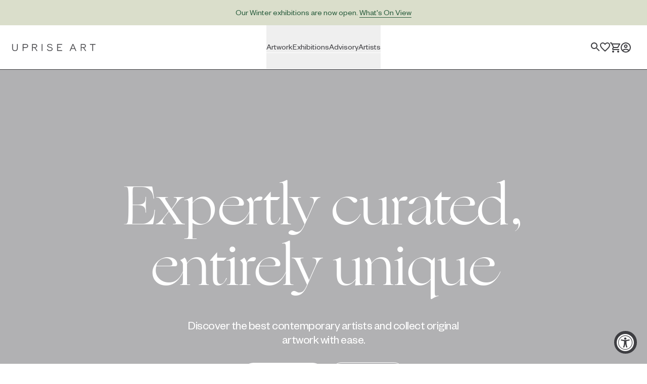

--- FILE ---
content_type: text/html; charset=utf-8
request_url: https://shop.upriseart.com/collections/eltono
body_size: 28318
content:
<!doctype html>
<html lang="en">
  <head>
    <meta charset="utf-8">
    <meta
      http-equiv="X-UA-Compatible"
      content="IE=edge"
    ><meta
  content="#3E3E42"
  name="theme-color"
>
<meta
  content="telephone=no"
  name="format-detection"
>
<meta
  content="ie=edge"
  http-equiv="x-ua-compatible"
>
<meta
  content="width=device-width, initial-scale=1.0, viewport-fit=cover"
  name="viewport"
>
<link href="//cdn.shopify.com" rel="dns-prefetch">
<link href="//s3.amazonaws.com" rel="dns-prefetch">
<link href="//connect.facebook.net" rel="dns-prefetch">
<link href="//www.googletagmanager.com" rel="dns-prefetch">
<link href="//www.google-analytics.com" rel="dns-prefetch">
<link href="//v.shopify.com" rel="preconnect" crossorigin>
<link href="//cdn.shopify.com" rel="preconnect" crossorigin>
<link href="//cdn.shopifycloud.com" rel="preconnect" crossorigin>
<link href="//static.klaviyo.com" rel="preconnect" crossorigin>
<link href="//www.google-analytics.com" rel="preconnect" crossorigin>
<link href="//static.klaviyo.com" rel="preconnect" crossorigin>
<link href="//fast.a.klaviyo.com" rel="preconnect" crossorigin>
<title>Artist: Eltono | Buy Original Art Online | Uprise Art</title>
<meta
    name="description"
    content="Eltono (b. 1975) is an artist based in Belvès, France working in a range of media including printmaking, sculpture, and public art. A self described flâneur and habitual observer, Eltono has used public space as a support, studio and source of inspiration. In transitioning his graffiti and mural work to an indoor studi"
  ><link rel="icon" type="image/png" href="//shop.upriseart.com/cdn/shop/t/3/assets/touch-icon-16x16.png?v=51300747459591173381661817947" sizes="16x16">
<link rel="icon" type="image/png" href="//shop.upriseart.com/cdn/shop/t/3/assets/touch-icon-32x32.png?v=70475776535437889611661817947" sizes="32x32">
<link rel="icon" type="image/png" href="//shop.upriseart.com/cdn/shop/t/3/assets/touch-icon-96x96.png?v=117544394570040615281661817944" sizes="96x96">
<link rel="icon" type="image/png" href="//shop.upriseart.com/cdn/shop/t/3/assets/touch-icon-192x192.png?v=125055872757456501141661817943" sizes="192x192">
<link rel="icon" type="image/png" href="//shop.upriseart.com/cdn/shop/t/3/assets/touch-icon-194x194.png?v=79319613566065973091661817945" sizes="194x194">
<link rel="apple-touch-icon" type="image/x-icon" href="//shop.upriseart.com/cdn/shop/t/3/assets/apple-touch-icon-57x57.png?v=166680027234113690861661817946" sizes="57x57">
<link rel="apple-touch-icon" type="image/x-icon" href="//shop.upriseart.com/cdn/shop/t/3/assets/apple-touch-icon-60x60.png?v=94522869606277505601661817947" sizes="60x60">
<link rel="apple-touch-icon" type="image/x-icon" href="//shop.upriseart.com/cdn/shop/t/3/assets/apple-touch-icon-72x72.png?v=178640261896832362351661817948" sizes="72x72">
<link rel="apple-touch-icon" type="image/x-icon" href="//shop.upriseart.com/cdn/shop/t/3/assets/apple-touch-icon-76x76.png?v=95146259685033226001661817944" sizes="76x76">
<link rel="apple-touch-icon" type="image/x-icon" href="//shop.upriseart.com/cdn/shop/t/3/assets/apple-touch-icon-120x120.png?v=105603396541613684681661817946" sizes="120x120">
<link rel="apple-touch-icon" type="image/x-icon" href="//shop.upriseart.com/cdn/shop/t/3/assets/apple-touch-icon-144x144.png?v=29319396446853395141661817948" sizes="144x144">
<link rel="apple-touch-icon" type="image/x-icon" href="//shop.upriseart.com/cdn/shop/t/3/assets/apple-touch-icon-152x152.png?v=133577465673305494971661817948" sizes="152x152">
<link rel="apple-touch-icon" type="image/x-icon" href="//shop.upriseart.com/cdn/shop/t/3/assets/apple-touch-icon-180x180.png?v=139616284440537885971661817945" sizes="180x180">



<meta
  property="og:site_name"
  content="Uprise Art"
>
<meta
  property="og:url"
  content="https://shop.upriseart.com/collections/eltono"
>
<meta
  property="og:title"
  content="Artist: Eltono"
>
<meta
  property="og:type"
  content="product.group"
>
<meta
  property="og:description"
  content="Eltono (b. 1975) is an artist based in Belvès, France working in a range of media including printmaking, sculpture, and public art. A self described flâneur and habitual observer, Eltono has used public space as a support, studio and source of inspiration. In transitioning his graffiti and mural work to an indoor studi"
><meta property="og:image" content="http://shop.upriseart.com/cdn/shop/collections/File-161203_grande.jpg?v=1658888080">
      <meta property="og:image:secure_url" content="https://shop.upriseart.com/cdn/shop/collections/File-161203_grande.jpg?v=1658888080">
      <meta property="og:image:width" content="300">
      <meta property="og:image:height" content="400">
      <meta property="og:image:alt" content="Artist: Eltono">

<meta
  name="twitter:site"
  content="@"
>
<meta
  name="twitter:card"
  content="summary_large_image"
>
<meta
  name="twitter:title"
  content="Artist: Eltono"
>
<meta
  name="twitter:description"
  content="Eltono (b. 1975) is an artist based in Belvès, France working in a range of media including printmaking, sculpture, and public art. A self described flâneur and habitual observer, Eltono has used public space as a support, studio and source of inspiration. In transitioning his graffiti and mural work to an indoor studi"
>
<style>
  @font-face {
    font-family: "Founders Grotesk";
    src: url('//shop.upriseart.com/cdn/shop/t/3/assets/FoundersGrotesk-Regular.woff2?v=98499966599755369881652468882') format("woff2"),
      url('//shop.upriseart.com/cdn/shop/t/3/assets/FoundersGrotesk-Regular.woff?v=168892482542658398141652468886') format("woff"),
      url('//shop.upriseart.com/cdn/shop/t/3/assets/FoundersGrotesk-Regular.otf?v=147872295629389947351652468883') format("opentype");
    font-style: normal;
    font-weight: 400;
  }

  @font-face {
    font-family: "Founders Grotesk Italic";
    src: url('//shop.upriseart.com/cdn/shop/t/3/assets/FoundersGrotesk-RegularItalic.woff2?v=71479579870478053811652468880')
        format("woff2"),
      url('//shop.upriseart.com/cdn/shop/t/3/assets/FoundersGrotesk-RegularItalic.woff?v=105183412898512856101652468885')
        format("woff"),
      url('//shop.upriseart.com/cdn/shop/t/3/assets/FoundersGrotesk-RegularItalic.otf?v=165787478314886283381652468886')
        format("opentype");
    font-style: normal;
    font-weight: 400;
  }

  @font-face {
    font-family: "Founders Grotesk Medium";
    src: url('//shop.upriseart.com/cdn/shop/t/3/assets/FoundersGrotesk-Medium.woff2?v=44498015062683244031652468882') format("woff2"),
      url('//shop.upriseart.com/cdn/shop/t/3/assets/FoundersGrotesk-Medium.woff?v=146714784834178720151652468888') format("woff"),
      url('//shop.upriseart.com/cdn/shop/t/3/assets/FoundersGrotesk-Medium.otf?v=130472369201494812861652468882') format("opentype");
    font-style: normal;
    font-weight: 400;
  }

  @font-face {
    font-family: "Founders Grotesk Medium Italic";
    font-weight: 400;
    font-style: normal;
    src: url('//shop.upriseart.com/cdn/shop/t/3/assets/FoundersGrotesk-MediumItalic.woff2?v=86779789854795849791652468880')
        format("woff2"),
      url('//shop.upriseart.com/cdn/shop/t/3/assets/FoundersGrotesk-MediumItalic.woff?v=126117752156006585341652468885') format("woff"),
      url('//shop.upriseart.com/cdn/shop/t/3/assets/FoundersGrotesk-MediumItalic.otf?v=10125525884593360101652468881')
        format("opentype");
  }

  @font-face {
    font-family: "Ogg";
    src: url(' //shop.upriseart.com/cdn/shop/t/3/assets/Ogg-Regular.woff2?v=48626247931534959951652468883') format("woff2"),
      url('//shop.upriseart.com/cdn/shop/t/3/assets/Ogg-Regular.woff?v=152229267254129414341652468886') format("woff"),
      url('//shop.upriseart.com/cdn/shop/t/3/assets/Ogg-Regular.otf?v=10821') format("opentype");
    font-style: normal;
    font-weight: 400;
  }

  @font-face {
    font-family: "Ogg Italic";
    src: url('//shop.upriseart.com/cdn/shop/t/3/assets/Ogg-RegularItalic.woff2?v=84358155537277250161652468884') format("woff2"),
      url('//shop.upriseart.com/cdn/shop/t/3/assets/Ogg-RegularItalic.woff?v=140920328400406721181652468886') format("woff"),
      url('//shop.upriseart.com/cdn/shop/t/3/assets/Ogg-RegularItalic.otf?v=10821') format("opentype");
    font-style: normal;
    font-weight: 400;
  }
</style>
<link rel="stylesheet" href="//shop.upriseart.com/cdn/shop/t/3/assets/app.css?v=80835746156528322281734979392">
<script
  src="//shop.upriseart.com/cdn/shop/t/3/assets/app.js?v=19922081141633853751757371989"
  defer="defer"
></script>
<script>window.performance && window.performance.mark && window.performance.mark('shopify.content_for_header.start');</script><meta name="facebook-domain-verification" content="o716ylpvi0v2se3qewqrn0urheqiz0">
<meta name="google-site-verification" content="myK87tXWjlsgbzIUgHGkJycl8vxQCfOXhbhExyjv638">
<meta id="shopify-digital-wallet" name="shopify-digital-wallet" content="/63834915055/digital_wallets/dialog">
<meta name="shopify-checkout-api-token" content="c42f1a4c4de51b4761946a78950daae4">
<meta id="in-context-paypal-metadata" data-shop-id="63834915055" data-venmo-supported="false" data-environment="production" data-locale="en_US" data-paypal-v4="true" data-currency="USD">
<link rel="alternate" type="application/atom+xml" title="Feed" href="/collections/eltono.atom" />
<link rel="alternate" type="application/json+oembed" href="https://shop.upriseart.com/collections/eltono.oembed">
<script async="async" src="/checkouts/internal/preloads.js?locale=en-US"></script>
<link rel="preconnect" href="https://shop.app" crossorigin="anonymous">
<script async="async" src="https://shop.app/checkouts/internal/preloads.js?locale=en-US&shop_id=63834915055" crossorigin="anonymous"></script>
<script id="apple-pay-shop-capabilities" type="application/json">{"shopId":63834915055,"countryCode":"US","currencyCode":"USD","merchantCapabilities":["supports3DS"],"merchantId":"gid:\/\/shopify\/Shop\/63834915055","merchantName":"Uprise Art","requiredBillingContactFields":["postalAddress","email","phone"],"requiredShippingContactFields":["postalAddress","email","phone"],"shippingType":"shipping","supportedNetworks":["visa","masterCard","amex","discover","elo","jcb"],"total":{"type":"pending","label":"Uprise Art","amount":"1.00"},"shopifyPaymentsEnabled":true,"supportsSubscriptions":true}</script>
<script id="shopify-features" type="application/json">{"accessToken":"c42f1a4c4de51b4761946a78950daae4","betas":["rich-media-storefront-analytics"],"domain":"shop.upriseart.com","predictiveSearch":true,"shopId":63834915055,"locale":"en"}</script>
<script>var Shopify = Shopify || {};
Shopify.shop = "uprise-art-production.myshopify.com";
Shopify.locale = "en";
Shopify.currency = {"active":"USD","rate":"1.0"};
Shopify.country = "US";
Shopify.theme = {"name":"Shift - Uprise - Production","id":132180476143,"schema_name":"Uprise Art Shopify Theme","schema_version":"1.0.0","theme_store_id":null,"role":"main"};
Shopify.theme.handle = "null";
Shopify.theme.style = {"id":null,"handle":null};
Shopify.cdnHost = "shop.upriseart.com/cdn";
Shopify.routes = Shopify.routes || {};
Shopify.routes.root = "/";</script>
<script type="module">!function(o){(o.Shopify=o.Shopify||{}).modules=!0}(window);</script>
<script>!function(o){function n(){var o=[];function n(){o.push(Array.prototype.slice.apply(arguments))}return n.q=o,n}var t=o.Shopify=o.Shopify||{};t.loadFeatures=n(),t.autoloadFeatures=n()}(window);</script>
<script>
  window.ShopifyPay = window.ShopifyPay || {};
  window.ShopifyPay.apiHost = "shop.app\/pay";
  window.ShopifyPay.redirectState = null;
</script>
<script id="shop-js-analytics" type="application/json">{"pageType":"collection"}</script>
<script defer="defer" async type="module" src="//shop.upriseart.com/cdn/shopifycloud/shop-js/modules/v2/client.init-shop-cart-sync_BT-GjEfc.en.esm.js"></script>
<script defer="defer" async type="module" src="//shop.upriseart.com/cdn/shopifycloud/shop-js/modules/v2/chunk.common_D58fp_Oc.esm.js"></script>
<script defer="defer" async type="module" src="//shop.upriseart.com/cdn/shopifycloud/shop-js/modules/v2/chunk.modal_xMitdFEc.esm.js"></script>
<script type="module">
  await import("//shop.upriseart.com/cdn/shopifycloud/shop-js/modules/v2/client.init-shop-cart-sync_BT-GjEfc.en.esm.js");
await import("//shop.upriseart.com/cdn/shopifycloud/shop-js/modules/v2/chunk.common_D58fp_Oc.esm.js");
await import("//shop.upriseart.com/cdn/shopifycloud/shop-js/modules/v2/chunk.modal_xMitdFEc.esm.js");

  window.Shopify.SignInWithShop?.initShopCartSync?.({"fedCMEnabled":true,"windoidEnabled":true});

</script>
<script>
  window.Shopify = window.Shopify || {};
  if (!window.Shopify.featureAssets) window.Shopify.featureAssets = {};
  window.Shopify.featureAssets['shop-js'] = {"shop-cart-sync":["modules/v2/client.shop-cart-sync_DZOKe7Ll.en.esm.js","modules/v2/chunk.common_D58fp_Oc.esm.js","modules/v2/chunk.modal_xMitdFEc.esm.js"],"init-fed-cm":["modules/v2/client.init-fed-cm_B6oLuCjv.en.esm.js","modules/v2/chunk.common_D58fp_Oc.esm.js","modules/v2/chunk.modal_xMitdFEc.esm.js"],"shop-cash-offers":["modules/v2/client.shop-cash-offers_D2sdYoxE.en.esm.js","modules/v2/chunk.common_D58fp_Oc.esm.js","modules/v2/chunk.modal_xMitdFEc.esm.js"],"shop-login-button":["modules/v2/client.shop-login-button_QeVjl5Y3.en.esm.js","modules/v2/chunk.common_D58fp_Oc.esm.js","modules/v2/chunk.modal_xMitdFEc.esm.js"],"pay-button":["modules/v2/client.pay-button_DXTOsIq6.en.esm.js","modules/v2/chunk.common_D58fp_Oc.esm.js","modules/v2/chunk.modal_xMitdFEc.esm.js"],"shop-button":["modules/v2/client.shop-button_DQZHx9pm.en.esm.js","modules/v2/chunk.common_D58fp_Oc.esm.js","modules/v2/chunk.modal_xMitdFEc.esm.js"],"avatar":["modules/v2/client.avatar_BTnouDA3.en.esm.js"],"init-windoid":["modules/v2/client.init-windoid_CR1B-cfM.en.esm.js","modules/v2/chunk.common_D58fp_Oc.esm.js","modules/v2/chunk.modal_xMitdFEc.esm.js"],"init-shop-for-new-customer-accounts":["modules/v2/client.init-shop-for-new-customer-accounts_C_vY_xzh.en.esm.js","modules/v2/client.shop-login-button_QeVjl5Y3.en.esm.js","modules/v2/chunk.common_D58fp_Oc.esm.js","modules/v2/chunk.modal_xMitdFEc.esm.js"],"init-shop-email-lookup-coordinator":["modules/v2/client.init-shop-email-lookup-coordinator_BI7n9ZSv.en.esm.js","modules/v2/chunk.common_D58fp_Oc.esm.js","modules/v2/chunk.modal_xMitdFEc.esm.js"],"init-shop-cart-sync":["modules/v2/client.init-shop-cart-sync_BT-GjEfc.en.esm.js","modules/v2/chunk.common_D58fp_Oc.esm.js","modules/v2/chunk.modal_xMitdFEc.esm.js"],"shop-toast-manager":["modules/v2/client.shop-toast-manager_DiYdP3xc.en.esm.js","modules/v2/chunk.common_D58fp_Oc.esm.js","modules/v2/chunk.modal_xMitdFEc.esm.js"],"init-customer-accounts":["modules/v2/client.init-customer-accounts_D9ZNqS-Q.en.esm.js","modules/v2/client.shop-login-button_QeVjl5Y3.en.esm.js","modules/v2/chunk.common_D58fp_Oc.esm.js","modules/v2/chunk.modal_xMitdFEc.esm.js"],"init-customer-accounts-sign-up":["modules/v2/client.init-customer-accounts-sign-up_iGw4briv.en.esm.js","modules/v2/client.shop-login-button_QeVjl5Y3.en.esm.js","modules/v2/chunk.common_D58fp_Oc.esm.js","modules/v2/chunk.modal_xMitdFEc.esm.js"],"shop-follow-button":["modules/v2/client.shop-follow-button_CqMgW2wH.en.esm.js","modules/v2/chunk.common_D58fp_Oc.esm.js","modules/v2/chunk.modal_xMitdFEc.esm.js"],"checkout-modal":["modules/v2/client.checkout-modal_xHeaAweL.en.esm.js","modules/v2/chunk.common_D58fp_Oc.esm.js","modules/v2/chunk.modal_xMitdFEc.esm.js"],"shop-login":["modules/v2/client.shop-login_D91U-Q7h.en.esm.js","modules/v2/chunk.common_D58fp_Oc.esm.js","modules/v2/chunk.modal_xMitdFEc.esm.js"],"lead-capture":["modules/v2/client.lead-capture_BJmE1dJe.en.esm.js","modules/v2/chunk.common_D58fp_Oc.esm.js","modules/v2/chunk.modal_xMitdFEc.esm.js"],"payment-terms":["modules/v2/client.payment-terms_Ci9AEqFq.en.esm.js","modules/v2/chunk.common_D58fp_Oc.esm.js","modules/v2/chunk.modal_xMitdFEc.esm.js"]};
</script>
<script id="__st">var __st={"a":63834915055,"offset":-18000,"reqid":"054680da-1ac1-43c6-9989-cd2f2272e3ba-1769099250","pageurl":"shop.upriseart.com\/collections\/eltono","u":"b14472772a2f","p":"collection","rtyp":"collection","rid":399750758639};</script>
<script>window.ShopifyPaypalV4VisibilityTracking = true;</script>
<script id="captcha-bootstrap">!function(){'use strict';const t='contact',e='account',n='new_comment',o=[[t,t],['blogs',n],['comments',n],[t,'customer']],c=[[e,'customer_login'],[e,'guest_login'],[e,'recover_customer_password'],[e,'create_customer']],r=t=>t.map((([t,e])=>`form[action*='/${t}']:not([data-nocaptcha='true']) input[name='form_type'][value='${e}']`)).join(','),a=t=>()=>t?[...document.querySelectorAll(t)].map((t=>t.form)):[];function s(){const t=[...o],e=r(t);return a(e)}const i='password',u='form_key',d=['recaptcha-v3-token','g-recaptcha-response','h-captcha-response',i],f=()=>{try{return window.sessionStorage}catch{return}},m='__shopify_v',_=t=>t.elements[u];function p(t,e,n=!1){try{const o=window.sessionStorage,c=JSON.parse(o.getItem(e)),{data:r}=function(t){const{data:e,action:n}=t;return t[m]||n?{data:e,action:n}:{data:t,action:n}}(c);for(const[e,n]of Object.entries(r))t.elements[e]&&(t.elements[e].value=n);n&&o.removeItem(e)}catch(o){console.error('form repopulation failed',{error:o})}}const l='form_type',E='cptcha';function T(t){t.dataset[E]=!0}const w=window,h=w.document,L='Shopify',v='ce_forms',y='captcha';let A=!1;((t,e)=>{const n=(g='f06e6c50-85a8-45c8-87d0-21a2b65856fe',I='https://cdn.shopify.com/shopifycloud/storefront-forms-hcaptcha/ce_storefront_forms_captcha_hcaptcha.v1.5.2.iife.js',D={infoText:'Protected by hCaptcha',privacyText:'Privacy',termsText:'Terms'},(t,e,n)=>{const o=w[L][v],c=o.bindForm;if(c)return c(t,g,e,D).then(n);var r;o.q.push([[t,g,e,D],n]),r=I,A||(h.body.append(Object.assign(h.createElement('script'),{id:'captcha-provider',async:!0,src:r})),A=!0)});var g,I,D;w[L]=w[L]||{},w[L][v]=w[L][v]||{},w[L][v].q=[],w[L][y]=w[L][y]||{},w[L][y].protect=function(t,e){n(t,void 0,e),T(t)},Object.freeze(w[L][y]),function(t,e,n,w,h,L){const[v,y,A,g]=function(t,e,n){const i=e?o:[],u=t?c:[],d=[...i,...u],f=r(d),m=r(i),_=r(d.filter((([t,e])=>n.includes(e))));return[a(f),a(m),a(_),s()]}(w,h,L),I=t=>{const e=t.target;return e instanceof HTMLFormElement?e:e&&e.form},D=t=>v().includes(t);t.addEventListener('submit',(t=>{const e=I(t);if(!e)return;const n=D(e)&&!e.dataset.hcaptchaBound&&!e.dataset.recaptchaBound,o=_(e),c=g().includes(e)&&(!o||!o.value);(n||c)&&t.preventDefault(),c&&!n&&(function(t){try{if(!f())return;!function(t){const e=f();if(!e)return;const n=_(t);if(!n)return;const o=n.value;o&&e.removeItem(o)}(t);const e=Array.from(Array(32),(()=>Math.random().toString(36)[2])).join('');!function(t,e){_(t)||t.append(Object.assign(document.createElement('input'),{type:'hidden',name:u})),t.elements[u].value=e}(t,e),function(t,e){const n=f();if(!n)return;const o=[...t.querySelectorAll(`input[type='${i}']`)].map((({name:t})=>t)),c=[...d,...o],r={};for(const[a,s]of new FormData(t).entries())c.includes(a)||(r[a]=s);n.setItem(e,JSON.stringify({[m]:1,action:t.action,data:r}))}(t,e)}catch(e){console.error('failed to persist form',e)}}(e),e.submit())}));const S=(t,e)=>{t&&!t.dataset[E]&&(n(t,e.some((e=>e===t))),T(t))};for(const o of['focusin','change'])t.addEventListener(o,(t=>{const e=I(t);D(e)&&S(e,y())}));const B=e.get('form_key'),M=e.get(l),P=B&&M;t.addEventListener('DOMContentLoaded',(()=>{const t=y();if(P)for(const e of t)e.elements[l].value===M&&p(e,B);[...new Set([...A(),...v().filter((t=>'true'===t.dataset.shopifyCaptcha))])].forEach((e=>S(e,t)))}))}(h,new URLSearchParams(w.location.search),n,t,e,['guest_login'])})(!1,!0)}();</script>
<script integrity="sha256-4kQ18oKyAcykRKYeNunJcIwy7WH5gtpwJnB7kiuLZ1E=" data-source-attribution="shopify.loadfeatures" defer="defer" src="//shop.upriseart.com/cdn/shopifycloud/storefront/assets/storefront/load_feature-a0a9edcb.js" crossorigin="anonymous"></script>
<script crossorigin="anonymous" defer="defer" src="//shop.upriseart.com/cdn/shopifycloud/storefront/assets/shopify_pay/storefront-65b4c6d7.js?v=20250812"></script>
<script data-source-attribution="shopify.dynamic_checkout.dynamic.init">var Shopify=Shopify||{};Shopify.PaymentButton=Shopify.PaymentButton||{isStorefrontPortableWallets:!0,init:function(){window.Shopify.PaymentButton.init=function(){};var t=document.createElement("script");t.src="https://shop.upriseart.com/cdn/shopifycloud/portable-wallets/latest/portable-wallets.en.js",t.type="module",document.head.appendChild(t)}};
</script>
<script data-source-attribution="shopify.dynamic_checkout.buyer_consent">
  function portableWalletsHideBuyerConsent(e){var t=document.getElementById("shopify-buyer-consent"),n=document.getElementById("shopify-subscription-policy-button");t&&n&&(t.classList.add("hidden"),t.setAttribute("aria-hidden","true"),n.removeEventListener("click",e))}function portableWalletsShowBuyerConsent(e){var t=document.getElementById("shopify-buyer-consent"),n=document.getElementById("shopify-subscription-policy-button");t&&n&&(t.classList.remove("hidden"),t.removeAttribute("aria-hidden"),n.addEventListener("click",e))}window.Shopify?.PaymentButton&&(window.Shopify.PaymentButton.hideBuyerConsent=portableWalletsHideBuyerConsent,window.Shopify.PaymentButton.showBuyerConsent=portableWalletsShowBuyerConsent);
</script>
<script data-source-attribution="shopify.dynamic_checkout.cart.bootstrap">document.addEventListener("DOMContentLoaded",(function(){function t(){return document.querySelector("shopify-accelerated-checkout-cart, shopify-accelerated-checkout")}if(t())Shopify.PaymentButton.init();else{new MutationObserver((function(e,n){t()&&(Shopify.PaymentButton.init(),n.disconnect())})).observe(document.body,{childList:!0,subtree:!0})}}));
</script>
<link id="shopify-accelerated-checkout-styles" rel="stylesheet" media="screen" href="https://shop.upriseart.com/cdn/shopifycloud/portable-wallets/latest/accelerated-checkout-backwards-compat.css" crossorigin="anonymous">
<style id="shopify-accelerated-checkout-cart">
        #shopify-buyer-consent {
  margin-top: 1em;
  display: inline-block;
  width: 100%;
}

#shopify-buyer-consent.hidden {
  display: none;
}

#shopify-subscription-policy-button {
  background: none;
  border: none;
  padding: 0;
  text-decoration: underline;
  font-size: inherit;
  cursor: pointer;
}

#shopify-subscription-policy-button::before {
  box-shadow: none;
}

      </style>

<script>window.performance && window.performance.mark && window.performance.mark('shopify.content_for_header.end');</script>
  <!-- BEGIN app block: shopify://apps/klaviyo-email-marketing-sms/blocks/klaviyo-onsite-embed/2632fe16-c075-4321-a88b-50b567f42507 -->












  <script async src="https://static.klaviyo.com/onsite/js/S9JEMJ/klaviyo.js?company_id=S9JEMJ"></script>
  <script>!function(){if(!window.klaviyo){window._klOnsite=window._klOnsite||[];try{window.klaviyo=new Proxy({},{get:function(n,i){return"push"===i?function(){var n;(n=window._klOnsite).push.apply(n,arguments)}:function(){for(var n=arguments.length,o=new Array(n),w=0;w<n;w++)o[w]=arguments[w];var t="function"==typeof o[o.length-1]?o.pop():void 0,e=new Promise((function(n){window._klOnsite.push([i].concat(o,[function(i){t&&t(i),n(i)}]))}));return e}}})}catch(n){window.klaviyo=window.klaviyo||[],window.klaviyo.push=function(){var n;(n=window._klOnsite).push.apply(n,arguments)}}}}();</script>

  




  <script>
    window.klaviyoReviewsProductDesignMode = false
  </script>







<!-- END app block --><script src="https://cdn.shopify.com/extensions/019bb80a-466a-71df-980f-88082c38b6cf/8a22979f73c40a316bbd935441390f3cf0e21b81-25284/assets/algolia_autocomplete.js" type="text/javascript" defer="defer"></script>
<link rel="canonical" href="https://shop.upriseart.com/collections/eltono">
<link href="https://monorail-edge.shopifysvc.com" rel="dns-prefetch">
<script>(function(){if ("sendBeacon" in navigator && "performance" in window) {try {var session_token_from_headers = performance.getEntriesByType('navigation')[0].serverTiming.find(x => x.name == '_s').description;} catch {var session_token_from_headers = undefined;}var session_cookie_matches = document.cookie.match(/_shopify_s=([^;]*)/);var session_token_from_cookie = session_cookie_matches && session_cookie_matches.length === 2 ? session_cookie_matches[1] : "";var session_token = session_token_from_headers || session_token_from_cookie || "";function handle_abandonment_event(e) {var entries = performance.getEntries().filter(function(entry) {return /monorail-edge.shopifysvc.com/.test(entry.name);});if (!window.abandonment_tracked && entries.length === 0) {window.abandonment_tracked = true;var currentMs = Date.now();var navigation_start = performance.timing.navigationStart;var payload = {shop_id: 63834915055,url: window.location.href,navigation_start,duration: currentMs - navigation_start,session_token,page_type: "collection"};window.navigator.sendBeacon("https://monorail-edge.shopifysvc.com/v1/produce", JSON.stringify({schema_id: "online_store_buyer_site_abandonment/1.1",payload: payload,metadata: {event_created_at_ms: currentMs,event_sent_at_ms: currentMs}}));}}window.addEventListener('pagehide', handle_abandonment_event);}}());</script>
<script id="web-pixels-manager-setup">(function e(e,d,r,n,o){if(void 0===o&&(o={}),!Boolean(null===(a=null===(i=window.Shopify)||void 0===i?void 0:i.analytics)||void 0===a?void 0:a.replayQueue)){var i,a;window.Shopify=window.Shopify||{};var t=window.Shopify;t.analytics=t.analytics||{};var s=t.analytics;s.replayQueue=[],s.publish=function(e,d,r){return s.replayQueue.push([e,d,r]),!0};try{self.performance.mark("wpm:start")}catch(e){}var l=function(){var e={modern:/Edge?\/(1{2}[4-9]|1[2-9]\d|[2-9]\d{2}|\d{4,})\.\d+(\.\d+|)|Firefox\/(1{2}[4-9]|1[2-9]\d|[2-9]\d{2}|\d{4,})\.\d+(\.\d+|)|Chrom(ium|e)\/(9{2}|\d{3,})\.\d+(\.\d+|)|(Maci|X1{2}).+ Version\/(15\.\d+|(1[6-9]|[2-9]\d|\d{3,})\.\d+)([,.]\d+|)( \(\w+\)|)( Mobile\/\w+|) Safari\/|Chrome.+OPR\/(9{2}|\d{3,})\.\d+\.\d+|(CPU[ +]OS|iPhone[ +]OS|CPU[ +]iPhone|CPU IPhone OS|CPU iPad OS)[ +]+(15[._]\d+|(1[6-9]|[2-9]\d|\d{3,})[._]\d+)([._]\d+|)|Android:?[ /-](13[3-9]|1[4-9]\d|[2-9]\d{2}|\d{4,})(\.\d+|)(\.\d+|)|Android.+Firefox\/(13[5-9]|1[4-9]\d|[2-9]\d{2}|\d{4,})\.\d+(\.\d+|)|Android.+Chrom(ium|e)\/(13[3-9]|1[4-9]\d|[2-9]\d{2}|\d{4,})\.\d+(\.\d+|)|SamsungBrowser\/([2-9]\d|\d{3,})\.\d+/,legacy:/Edge?\/(1[6-9]|[2-9]\d|\d{3,})\.\d+(\.\d+|)|Firefox\/(5[4-9]|[6-9]\d|\d{3,})\.\d+(\.\d+|)|Chrom(ium|e)\/(5[1-9]|[6-9]\d|\d{3,})\.\d+(\.\d+|)([\d.]+$|.*Safari\/(?![\d.]+ Edge\/[\d.]+$))|(Maci|X1{2}).+ Version\/(10\.\d+|(1[1-9]|[2-9]\d|\d{3,})\.\d+)([,.]\d+|)( \(\w+\)|)( Mobile\/\w+|) Safari\/|Chrome.+OPR\/(3[89]|[4-9]\d|\d{3,})\.\d+\.\d+|(CPU[ +]OS|iPhone[ +]OS|CPU[ +]iPhone|CPU IPhone OS|CPU iPad OS)[ +]+(10[._]\d+|(1[1-9]|[2-9]\d|\d{3,})[._]\d+)([._]\d+|)|Android:?[ /-](13[3-9]|1[4-9]\d|[2-9]\d{2}|\d{4,})(\.\d+|)(\.\d+|)|Mobile Safari.+OPR\/([89]\d|\d{3,})\.\d+\.\d+|Android.+Firefox\/(13[5-9]|1[4-9]\d|[2-9]\d{2}|\d{4,})\.\d+(\.\d+|)|Android.+Chrom(ium|e)\/(13[3-9]|1[4-9]\d|[2-9]\d{2}|\d{4,})\.\d+(\.\d+|)|Android.+(UC? ?Browser|UCWEB|U3)[ /]?(15\.([5-9]|\d{2,})|(1[6-9]|[2-9]\d|\d{3,})\.\d+)\.\d+|SamsungBrowser\/(5\.\d+|([6-9]|\d{2,})\.\d+)|Android.+MQ{2}Browser\/(14(\.(9|\d{2,})|)|(1[5-9]|[2-9]\d|\d{3,})(\.\d+|))(\.\d+|)|K[Aa][Ii]OS\/(3\.\d+|([4-9]|\d{2,})\.\d+)(\.\d+|)/},d=e.modern,r=e.legacy,n=navigator.userAgent;return n.match(d)?"modern":n.match(r)?"legacy":"unknown"}(),u="modern"===l?"modern":"legacy",c=(null!=n?n:{modern:"",legacy:""})[u],f=function(e){return[e.baseUrl,"/wpm","/b",e.hashVersion,"modern"===e.buildTarget?"m":"l",".js"].join("")}({baseUrl:d,hashVersion:r,buildTarget:u}),m=function(e){var d=e.version,r=e.bundleTarget,n=e.surface,o=e.pageUrl,i=e.monorailEndpoint;return{emit:function(e){var a=e.status,t=e.errorMsg,s=(new Date).getTime(),l=JSON.stringify({metadata:{event_sent_at_ms:s},events:[{schema_id:"web_pixels_manager_load/3.1",payload:{version:d,bundle_target:r,page_url:o,status:a,surface:n,error_msg:t},metadata:{event_created_at_ms:s}}]});if(!i)return console&&console.warn&&console.warn("[Web Pixels Manager] No Monorail endpoint provided, skipping logging."),!1;try{return self.navigator.sendBeacon.bind(self.navigator)(i,l)}catch(e){}var u=new XMLHttpRequest;try{return u.open("POST",i,!0),u.setRequestHeader("Content-Type","text/plain"),u.send(l),!0}catch(e){return console&&console.warn&&console.warn("[Web Pixels Manager] Got an unhandled error while logging to Monorail."),!1}}}}({version:r,bundleTarget:l,surface:e.surface,pageUrl:self.location.href,monorailEndpoint:e.monorailEndpoint});try{o.browserTarget=l,function(e){var d=e.src,r=e.async,n=void 0===r||r,o=e.onload,i=e.onerror,a=e.sri,t=e.scriptDataAttributes,s=void 0===t?{}:t,l=document.createElement("script"),u=document.querySelector("head"),c=document.querySelector("body");if(l.async=n,l.src=d,a&&(l.integrity=a,l.crossOrigin="anonymous"),s)for(var f in s)if(Object.prototype.hasOwnProperty.call(s,f))try{l.dataset[f]=s[f]}catch(e){}if(o&&l.addEventListener("load",o),i&&l.addEventListener("error",i),u)u.appendChild(l);else{if(!c)throw new Error("Did not find a head or body element to append the script");c.appendChild(l)}}({src:f,async:!0,onload:function(){if(!function(){var e,d;return Boolean(null===(d=null===(e=window.Shopify)||void 0===e?void 0:e.analytics)||void 0===d?void 0:d.initialized)}()){var d=window.webPixelsManager.init(e)||void 0;if(d){var r=window.Shopify.analytics;r.replayQueue.forEach((function(e){var r=e[0],n=e[1],o=e[2];d.publishCustomEvent(r,n,o)})),r.replayQueue=[],r.publish=d.publishCustomEvent,r.visitor=d.visitor,r.initialized=!0}}},onerror:function(){return m.emit({status:"failed",errorMsg:"".concat(f," has failed to load")})},sri:function(e){var d=/^sha384-[A-Za-z0-9+/=]+$/;return"string"==typeof e&&d.test(e)}(c)?c:"",scriptDataAttributes:o}),m.emit({status:"loading"})}catch(e){m.emit({status:"failed",errorMsg:(null==e?void 0:e.message)||"Unknown error"})}}})({shopId: 63834915055,storefrontBaseUrl: "https://shop.upriseart.com",extensionsBaseUrl: "https://extensions.shopifycdn.com/cdn/shopifycloud/web-pixels-manager",monorailEndpoint: "https://monorail-edge.shopifysvc.com/unstable/produce_batch",surface: "storefront-renderer",enabledBetaFlags: ["2dca8a86"],webPixelsConfigList: [{"id":"1438286063","configuration":"{\"accountID\":\"S9JEMJ\",\"webPixelConfig\":\"eyJlbmFibGVBZGRlZFRvQ2FydEV2ZW50cyI6IHRydWV9\"}","eventPayloadVersion":"v1","runtimeContext":"STRICT","scriptVersion":"524f6c1ee37bacdca7657a665bdca589","type":"APP","apiClientId":123074,"privacyPurposes":["ANALYTICS","MARKETING"],"dataSharingAdjustments":{"protectedCustomerApprovalScopes":["read_customer_address","read_customer_email","read_customer_name","read_customer_personal_data","read_customer_phone"]}},{"id":"622133487","configuration":"{\"shopId\":\"23154\"}","eventPayloadVersion":"v1","runtimeContext":"STRICT","scriptVersion":"e46595b10fdc5e1674d5c89a8c843bb3","type":"APP","apiClientId":5443297,"privacyPurposes":["ANALYTICS","MARKETING","SALE_OF_DATA"],"dataSharingAdjustments":{"protectedCustomerApprovalScopes":["read_customer_address","read_customer_email","read_customer_name","read_customer_personal_data","read_customer_phone"]}},{"id":"525238511","configuration":"{\"config\":\"{\\\"pixel_id\\\":\\\"G-6TRZCMM30C\\\",\\\"target_country\\\":\\\"US\\\",\\\"gtag_events\\\":[{\\\"type\\\":\\\"search\\\",\\\"action_label\\\":\\\"G-6TRZCMM30C\\\"},{\\\"type\\\":\\\"begin_checkout\\\",\\\"action_label\\\":\\\"G-6TRZCMM30C\\\"},{\\\"type\\\":\\\"view_item\\\",\\\"action_label\\\":[\\\"G-6TRZCMM30C\\\",\\\"MC-VF6Y350JKV\\\"]},{\\\"type\\\":\\\"purchase\\\",\\\"action_label\\\":[\\\"G-6TRZCMM30C\\\",\\\"MC-VF6Y350JKV\\\"]},{\\\"type\\\":\\\"page_view\\\",\\\"action_label\\\":[\\\"G-6TRZCMM30C\\\",\\\"MC-VF6Y350JKV\\\"]},{\\\"type\\\":\\\"add_payment_info\\\",\\\"action_label\\\":\\\"G-6TRZCMM30C\\\"},{\\\"type\\\":\\\"add_to_cart\\\",\\\"action_label\\\":\\\"G-6TRZCMM30C\\\"}],\\\"enable_monitoring_mode\\\":false}\"}","eventPayloadVersion":"v1","runtimeContext":"OPEN","scriptVersion":"b2a88bafab3e21179ed38636efcd8a93","type":"APP","apiClientId":1780363,"privacyPurposes":[],"dataSharingAdjustments":{"protectedCustomerApprovalScopes":["read_customer_address","read_customer_email","read_customer_name","read_customer_personal_data","read_customer_phone"]}},{"id":"238387439","configuration":"{\"pixel_id\":\"493156747827706\",\"pixel_type\":\"facebook_pixel\",\"metaapp_system_user_token\":\"-\"}","eventPayloadVersion":"v1","runtimeContext":"OPEN","scriptVersion":"ca16bc87fe92b6042fbaa3acc2fbdaa6","type":"APP","apiClientId":2329312,"privacyPurposes":["ANALYTICS","MARKETING","SALE_OF_DATA"],"dataSharingAdjustments":{"protectedCustomerApprovalScopes":["read_customer_address","read_customer_email","read_customer_name","read_customer_personal_data","read_customer_phone"]}},{"id":"62259439","configuration":"{\"tagID\":\"2613606864938\"}","eventPayloadVersion":"v1","runtimeContext":"STRICT","scriptVersion":"18031546ee651571ed29edbe71a3550b","type":"APP","apiClientId":3009811,"privacyPurposes":["ANALYTICS","MARKETING","SALE_OF_DATA"],"dataSharingAdjustments":{"protectedCustomerApprovalScopes":["read_customer_address","read_customer_email","read_customer_name","read_customer_personal_data","read_customer_phone"]}},{"id":"shopify-app-pixel","configuration":"{}","eventPayloadVersion":"v1","runtimeContext":"STRICT","scriptVersion":"0450","apiClientId":"shopify-pixel","type":"APP","privacyPurposes":["ANALYTICS","MARKETING"]},{"id":"shopify-custom-pixel","eventPayloadVersion":"v1","runtimeContext":"LAX","scriptVersion":"0450","apiClientId":"shopify-pixel","type":"CUSTOM","privacyPurposes":["ANALYTICS","MARKETING"]}],isMerchantRequest: false,initData: {"shop":{"name":"Uprise Art","paymentSettings":{"currencyCode":"USD"},"myshopifyDomain":"uprise-art-production.myshopify.com","countryCode":"US","storefrontUrl":"https:\/\/shop.upriseart.com"},"customer":null,"cart":null,"checkout":null,"productVariants":[],"purchasingCompany":null},},"https://shop.upriseart.com/cdn","fcfee988w5aeb613cpc8e4bc33m6693e112",{"modern":"","legacy":""},{"shopId":"63834915055","storefrontBaseUrl":"https:\/\/shop.upriseart.com","extensionBaseUrl":"https:\/\/extensions.shopifycdn.com\/cdn\/shopifycloud\/web-pixels-manager","surface":"storefront-renderer","enabledBetaFlags":"[\"2dca8a86\"]","isMerchantRequest":"false","hashVersion":"fcfee988w5aeb613cpc8e4bc33m6693e112","publish":"custom","events":"[[\"page_viewed\",{}],[\"collection_viewed\",{\"collection\":{\"id\":\"399750758639\",\"title\":\"Artist: Eltono\",\"productVariants\":[{\"price\":{\"amount\":775.0,\"currencyCode\":\"USD\"},\"product\":{\"title\":\"M6-MCA\",\"vendor\":\"Eltono\",\"id\":\"7840322453743\",\"untranslatedTitle\":\"M6-MCA\",\"url\":\"\/products\/m6-mca\",\"type\":\"Print\"},\"id\":\"43333544050927\",\"image\":{\"src\":\"\/\/shop.upriseart.com\/cdn\/shop\/products\/File-205563.jpg?v=1665002090\"},\"sku\":\"\",\"title\":\"21.5 in x 16.5 in \/ 54.61 cm x 41.91 cm \/ Natural\",\"untranslatedTitle\":\"21.5 in x 16.5 in \/ 54.61 cm x 41.91 cm \/ Natural\"},{\"price\":{\"amount\":775.0,\"currencyCode\":\"USD\"},\"product\":{\"title\":\"M7-MCA\",\"vendor\":\"Eltono\",\"id\":\"7840322748655\",\"untranslatedTitle\":\"M7-MCA\",\"url\":\"\/products\/m7-mca\",\"type\":\"Print\"},\"id\":\"43333544935663\",\"image\":{\"src\":\"\/\/shop.upriseart.com\/cdn\/shop\/products\/File-205581.jpg?v=1665002133\"},\"sku\":\"\",\"title\":\"16.5 in x 20.5 in \/ 41.91 cm x 52.07 cm \/ Natural\",\"untranslatedTitle\":\"16.5 in x 20.5 in \/ 41.91 cm x 52.07 cm \/ Natural\"},{\"price\":{\"amount\":775.0,\"currencyCode\":\"USD\"},\"product\":{\"title\":\"M7-MCC\",\"vendor\":\"Eltono\",\"id\":\"7840322846959\",\"untranslatedTitle\":\"M7-MCC\",\"url\":\"\/products\/m7-mcc\",\"type\":\"Print\"},\"id\":\"43333545230575\",\"image\":{\"src\":\"\/\/shop.upriseart.com\/cdn\/shop\/products\/File-205587.jpg?v=1665002153\"},\"sku\":\"\",\"title\":\"16.5 in x 20.5 in \/ 41.91 cm x 52.07 cm \/ Natural\",\"untranslatedTitle\":\"16.5 in x 20.5 in \/ 41.91 cm x 52.07 cm \/ Natural\"},{\"price\":{\"amount\":775.0,\"currencyCode\":\"USD\"},\"product\":{\"title\":\"M7CP-2MA\",\"vendor\":\"Eltono\",\"id\":\"7840322617583\",\"untranslatedTitle\":\"M7CP-2MA\",\"url\":\"\/products\/m7cp-2ma\",\"type\":\"Print\"},\"id\":\"43333544444143\",\"image\":{\"src\":\"\/\/shop.upriseart.com\/cdn\/shop\/products\/File-205572.jpg?v=1665002112\"},\"sku\":\"\",\"title\":\"16.5 in x 20.5 in \/ 41.91 cm x 52.07 cm \/ Natural\",\"untranslatedTitle\":\"16.5 in x 20.5 in \/ 41.91 cm x 52.07 cm \/ Natural\"},{\"price\":{\"amount\":775.0,\"currencyCode\":\"USD\"},\"product\":{\"title\":\"M6-MCB\",\"vendor\":\"Eltono\",\"id\":\"7840322519279\",\"untranslatedTitle\":\"M6-MCB\",\"url\":\"\/products\/m6-mcb\",\"type\":\"Print\"},\"id\":\"43333544280303\",\"image\":{\"src\":\"\/\/shop.upriseart.com\/cdn\/shop\/products\/File-205566.jpg?v=1665002095\"},\"sku\":\"\",\"title\":\"21.5 in x 16.5 in \/ 54.61 cm x 41.91 cm \/ Natural\",\"untranslatedTitle\":\"21.5 in x 16.5 in \/ 54.61 cm x 41.91 cm \/ Natural\"},{\"price\":{\"amount\":775.0,\"currencyCode\":\"USD\"},\"product\":{\"title\":\"M7CP-2MB\",\"vendor\":\"Eltono\",\"id\":\"7840322650351\",\"untranslatedTitle\":\"M7CP-2MB\",\"url\":\"\/products\/m7cp-2mb\",\"type\":\"Print\"},\"id\":\"43333544575215\",\"image\":{\"src\":\"\/\/shop.upriseart.com\/cdn\/shop\/products\/File-205575.jpg?v=1665002121\"},\"sku\":\"\",\"title\":\"16.5 in x 20.5 in \/ 41.91 cm x 52.07 cm \/ Natural\",\"untranslatedTitle\":\"16.5 in x 20.5 in \/ 41.91 cm x 52.07 cm \/ Natural\"},{\"price\":{\"amount\":775.0,\"currencyCode\":\"USD\"},\"product\":{\"title\":\"M7-MCB\",\"vendor\":\"Eltono\",\"id\":\"7840322781423\",\"untranslatedTitle\":\"M7-MCB\",\"url\":\"\/products\/m7-mcb\",\"type\":\"Print\"},\"id\":\"43333545066735\",\"image\":{\"src\":\"\/\/shop.upriseart.com\/cdn\/shop\/products\/File-205584.jpg?v=1665002147\"},\"sku\":\"\",\"title\":\"16.5 in x 20.5 in \/ 41.91 cm x 52.07 cm \/ Natural\",\"untranslatedTitle\":\"16.5 in x 20.5 in \/ 41.91 cm x 52.07 cm \/ Natural\"},{\"price\":{\"amount\":775.0,\"currencyCode\":\"USD\"},\"product\":{\"title\":\"M7CP-2MC\",\"vendor\":\"Eltono\",\"id\":\"7840322683119\",\"untranslatedTitle\":\"M7CP-2MC\",\"url\":\"\/products\/m7cp-2mc\",\"type\":\"Print\"},\"id\":\"43333544739055\",\"image\":{\"src\":\"\/\/shop.upriseart.com\/cdn\/shop\/products\/File-205578.jpg?v=1665002129\"},\"sku\":\"\",\"title\":\"16.5 in x 20.5 in \/ 41.91 cm x 52.07 cm \/ Natural\",\"untranslatedTitle\":\"16.5 in x 20.5 in \/ 41.91 cm x 52.07 cm \/ Natural\"},{\"price\":{\"amount\":775.0,\"currencyCode\":\"USD\"},\"product\":{\"title\":\"M6-MCC\",\"vendor\":\"Eltono\",\"id\":\"7866366197999\",\"untranslatedTitle\":\"M6-MCC\",\"url\":\"\/products\/m6-mcc\",\"type\":\"Print\"},\"id\":\"43440351084783\",\"image\":{\"src\":\"\/\/shop.upriseart.com\/cdn\/shop\/products\/File-205569.jpg?v=1665002104\"},\"sku\":\"\",\"title\":\"21.5 in x 16.5 in \/ 54.61 cm x 41.91 cm \/ Natural\",\"untranslatedTitle\":\"21.5 in x 16.5 in \/ 54.61 cm x 41.91 cm \/ Natural\"},{\"price\":{\"amount\":260.0,\"currencyCode\":\"USD\"},\"product\":{\"title\":\"LHFBLC\",\"vendor\":\"Eltono\",\"id\":\"9176882741487\",\"untranslatedTitle\":\"LHFBLC\",\"url\":\"\/products\/lhfblc\",\"type\":\"Print\"},\"id\":\"47303290618095\",\"image\":{\"src\":\"\/\/shop.upriseart.com\/cdn\/shop\/files\/File-279676.jpg?v=1765987772\"},\"sku\":null,\"title\":\"Default Title\",\"untranslatedTitle\":\"Default Title\"},{\"price\":{\"amount\":360.0,\"currencyCode\":\"USD\"},\"product\":{\"title\":\"DMA 8.3.2020A\",\"vendor\":\"Eltono\",\"id\":\"9176882839791\",\"untranslatedTitle\":\"DMA 8.3.2020A\",\"url\":\"\/products\/dma-8-3-2020a\",\"type\":\"Drawing\"},\"id\":\"47303290781935\",\"image\":{\"src\":\"\/\/shop.upriseart.com\/cdn\/shop\/files\/File-279679.jpg?v=1765987772\"},\"sku\":null,\"title\":\"Default Title\",\"untranslatedTitle\":\"Default Title\"},{\"price\":{\"amount\":360.0,\"currencyCode\":\"USD\"},\"product\":{\"title\":\"DMA 8.3.2020B\",\"vendor\":\"Eltono\",\"id\":\"9176882905327\",\"untranslatedTitle\":\"DMA 8.3.2020B\",\"url\":\"\/products\/dma-8-3-2020b\",\"type\":\"Drawing\"},\"id\":\"47303290847471\",\"image\":{\"src\":\"\/\/shop.upriseart.com\/cdn\/shop\/files\/File-279682.jpg?v=1765987773\"},\"sku\":null,\"title\":\"Default Title\",\"untranslatedTitle\":\"Default Title\"},{\"price\":{\"amount\":360.0,\"currencyCode\":\"USD\"},\"product\":{\"title\":\"DMA 19.2.2020\",\"vendor\":\"Eltono\",\"id\":\"9176882938095\",\"untranslatedTitle\":\"DMA 19.2.2020\",\"url\":\"\/products\/dma-19-2-2020\",\"type\":\"Drawing\"},\"id\":\"47303290913007\",\"image\":{\"src\":\"\/\/shop.upriseart.com\/cdn\/shop\/files\/File-279685.jpg?v=1765987774\"},\"sku\":null,\"title\":\"Default Title\",\"untranslatedTitle\":\"Default Title\"}]}}]]"});</script><script>
  window.ShopifyAnalytics = window.ShopifyAnalytics || {};
  window.ShopifyAnalytics.meta = window.ShopifyAnalytics.meta || {};
  window.ShopifyAnalytics.meta.currency = 'USD';
  var meta = {"products":[{"id":7840322453743,"gid":"gid:\/\/shopify\/Product\/7840322453743","vendor":"Eltono","type":"Print","handle":"m6-mca","variants":[{"id":43333544050927,"price":77500,"name":"M6-MCA - 21.5 in x 16.5 in \/ 54.61 cm x 41.91 cm \/ Natural","public_title":"21.5 in x 16.5 in \/ 54.61 cm x 41.91 cm \/ Natural","sku":""},{"id":43333544083695,"price":77500,"name":"M6-MCA - 21.5 in x 16.5 in \/ 54.61 cm x 41.91 cm \/ White","public_title":"21.5 in x 16.5 in \/ 54.61 cm x 41.91 cm \/ White","sku":""},{"id":43333544116463,"price":77500,"name":"M6-MCA - 21.5 in x 16.5 in \/ 54.61 cm x 41.91 cm \/ Black","public_title":"21.5 in x 16.5 in \/ 54.61 cm x 41.91 cm \/ Black","sku":""},{"id":43333544149231,"price":50000,"name":"M6-MCA - 21.5 in x 16.5 in \/ 54.61 cm x 41.91 cm \/ Unframed","public_title":"21.5 in x 16.5 in \/ 54.61 cm x 41.91 cm \/ Unframed","sku":""}],"remote":false},{"id":7840322748655,"gid":"gid:\/\/shopify\/Product\/7840322748655","vendor":"Eltono","type":"Print","handle":"m7-mca","variants":[{"id":43333544935663,"price":77500,"name":"M7-MCA - 16.5 in x 20.5 in \/ 41.91 cm x 52.07 cm \/ Natural","public_title":"16.5 in x 20.5 in \/ 41.91 cm x 52.07 cm \/ Natural","sku":""},{"id":43333544968431,"price":77500,"name":"M7-MCA - 16.5 in x 20.5 in \/ 41.91 cm x 52.07 cm \/ White","public_title":"16.5 in x 20.5 in \/ 41.91 cm x 52.07 cm \/ White","sku":""},{"id":43333545001199,"price":77500,"name":"M7-MCA - 16.5 in x 20.5 in \/ 41.91 cm x 52.07 cm \/ Black","public_title":"16.5 in x 20.5 in \/ 41.91 cm x 52.07 cm \/ Black","sku":""},{"id":43333545033967,"price":50000,"name":"M7-MCA - 16.5 in x 20.5 in \/ 41.91 cm x 52.07 cm \/ Unframed","public_title":"16.5 in x 20.5 in \/ 41.91 cm x 52.07 cm \/ Unframed","sku":""}],"remote":false},{"id":7840322846959,"gid":"gid:\/\/shopify\/Product\/7840322846959","vendor":"Eltono","type":"Print","handle":"m7-mcc","variants":[{"id":43333545230575,"price":77500,"name":"M7-MCC - 16.5 in x 20.5 in \/ 41.91 cm x 52.07 cm \/ Natural","public_title":"16.5 in x 20.5 in \/ 41.91 cm x 52.07 cm \/ Natural","sku":""},{"id":43333545263343,"price":77500,"name":"M7-MCC - 16.5 in x 20.5 in \/ 41.91 cm x 52.07 cm \/ White","public_title":"16.5 in x 20.5 in \/ 41.91 cm x 52.07 cm \/ White","sku":""},{"id":43333545296111,"price":77500,"name":"M7-MCC - 16.5 in x 20.5 in \/ 41.91 cm x 52.07 cm \/ Black","public_title":"16.5 in x 20.5 in \/ 41.91 cm x 52.07 cm \/ Black","sku":""},{"id":43333545328879,"price":50000,"name":"M7-MCC - 16.5 in x 20.5 in \/ 41.91 cm x 52.07 cm \/ Unframed","public_title":"16.5 in x 20.5 in \/ 41.91 cm x 52.07 cm \/ Unframed","sku":""}],"remote":false},{"id":7840322617583,"gid":"gid:\/\/shopify\/Product\/7840322617583","vendor":"Eltono","type":"Print","handle":"m7cp-2ma","variants":[{"id":43333544444143,"price":77500,"name":"M7CP-2MA - 16.5 in x 20.5 in \/ 41.91 cm x 52.07 cm \/ Natural","public_title":"16.5 in x 20.5 in \/ 41.91 cm x 52.07 cm \/ Natural","sku":""},{"id":43333544476911,"price":77500,"name":"M7CP-2MA - 16.5 in x 20.5 in \/ 41.91 cm x 52.07 cm \/ White","public_title":"16.5 in x 20.5 in \/ 41.91 cm x 52.07 cm \/ White","sku":""},{"id":43333544509679,"price":77500,"name":"M7CP-2MA - 16.5 in x 20.5 in \/ 41.91 cm x 52.07 cm \/ Black","public_title":"16.5 in x 20.5 in \/ 41.91 cm x 52.07 cm \/ Black","sku":""},{"id":43333544542447,"price":50000,"name":"M7CP-2MA - 16.5 in x 20.5 in \/ 41.91 cm x 52.07 cm \/ Unframed","public_title":"16.5 in x 20.5 in \/ 41.91 cm x 52.07 cm \/ Unframed","sku":""}],"remote":false},{"id":7840322519279,"gid":"gid:\/\/shopify\/Product\/7840322519279","vendor":"Eltono","type":"Print","handle":"m6-mcb","variants":[{"id":43333544280303,"price":77500,"name":"M6-MCB - 21.5 in x 16.5 in \/ 54.61 cm x 41.91 cm \/ Natural","public_title":"21.5 in x 16.5 in \/ 54.61 cm x 41.91 cm \/ Natural","sku":""},{"id":43333544313071,"price":77500,"name":"M6-MCB - 21.5 in x 16.5 in \/ 54.61 cm x 41.91 cm \/ White","public_title":"21.5 in x 16.5 in \/ 54.61 cm x 41.91 cm \/ White","sku":""},{"id":43333544345839,"price":77500,"name":"M6-MCB - 21.5 in x 16.5 in \/ 54.61 cm x 41.91 cm \/ Black","public_title":"21.5 in x 16.5 in \/ 54.61 cm x 41.91 cm \/ Black","sku":""},{"id":43333544378607,"price":50000,"name":"M6-MCB - 21.5 in x 16.5 in \/ 54.61 cm x 41.91 cm \/ Unframed","public_title":"21.5 in x 16.5 in \/ 54.61 cm x 41.91 cm \/ Unframed","sku":""}],"remote":false},{"id":7840322650351,"gid":"gid:\/\/shopify\/Product\/7840322650351","vendor":"Eltono","type":"Print","handle":"m7cp-2mb","variants":[{"id":43333544575215,"price":77500,"name":"M7CP-2MB - 16.5 in x 20.5 in \/ 41.91 cm x 52.07 cm \/ Natural","public_title":"16.5 in x 20.5 in \/ 41.91 cm x 52.07 cm \/ Natural","sku":""},{"id":43333544607983,"price":77500,"name":"M7CP-2MB - 16.5 in x 20.5 in \/ 41.91 cm x 52.07 cm \/ White","public_title":"16.5 in x 20.5 in \/ 41.91 cm x 52.07 cm \/ White","sku":""},{"id":43333544640751,"price":77500,"name":"M7CP-2MB - 16.5 in x 20.5 in \/ 41.91 cm x 52.07 cm \/ Black","public_title":"16.5 in x 20.5 in \/ 41.91 cm x 52.07 cm \/ Black","sku":""},{"id":43333544673519,"price":50000,"name":"M7CP-2MB - 16.5 in x 20.5 in \/ 41.91 cm x 52.07 cm \/ Unframed","public_title":"16.5 in x 20.5 in \/ 41.91 cm x 52.07 cm \/ Unframed","sku":""}],"remote":false},{"id":7840322781423,"gid":"gid:\/\/shopify\/Product\/7840322781423","vendor":"Eltono","type":"Print","handle":"m7-mcb","variants":[{"id":43333545066735,"price":77500,"name":"M7-MCB - 16.5 in x 20.5 in \/ 41.91 cm x 52.07 cm \/ Natural","public_title":"16.5 in x 20.5 in \/ 41.91 cm x 52.07 cm \/ Natural","sku":""},{"id":43333545099503,"price":77500,"name":"M7-MCB - 16.5 in x 20.5 in \/ 41.91 cm x 52.07 cm \/ White","public_title":"16.5 in x 20.5 in \/ 41.91 cm x 52.07 cm \/ White","sku":""},{"id":43333545132271,"price":77500,"name":"M7-MCB - 16.5 in x 20.5 in \/ 41.91 cm x 52.07 cm \/ Black","public_title":"16.5 in x 20.5 in \/ 41.91 cm x 52.07 cm \/ Black","sku":""},{"id":43333545165039,"price":50000,"name":"M7-MCB - 16.5 in x 20.5 in \/ 41.91 cm x 52.07 cm \/ Unframed","public_title":"16.5 in x 20.5 in \/ 41.91 cm x 52.07 cm \/ Unframed","sku":""}],"remote":false},{"id":7840322683119,"gid":"gid:\/\/shopify\/Product\/7840322683119","vendor":"Eltono","type":"Print","handle":"m7cp-2mc","variants":[{"id":43333544739055,"price":77500,"name":"M7CP-2MC - 16.5 in x 20.5 in \/ 41.91 cm x 52.07 cm \/ Natural","public_title":"16.5 in x 20.5 in \/ 41.91 cm x 52.07 cm \/ Natural","sku":""},{"id":43333544771823,"price":77500,"name":"M7CP-2MC - 16.5 in x 20.5 in \/ 41.91 cm x 52.07 cm \/ White","public_title":"16.5 in x 20.5 in \/ 41.91 cm x 52.07 cm \/ White","sku":""},{"id":43333544804591,"price":77500,"name":"M7CP-2MC - 16.5 in x 20.5 in \/ 41.91 cm x 52.07 cm \/ Black","public_title":"16.5 in x 20.5 in \/ 41.91 cm x 52.07 cm \/ Black","sku":""},{"id":43333544837359,"price":50000,"name":"M7CP-2MC - 16.5 in x 20.5 in \/ 41.91 cm x 52.07 cm \/ Unframed","public_title":"16.5 in x 20.5 in \/ 41.91 cm x 52.07 cm \/ Unframed","sku":""}],"remote":false},{"id":7866366197999,"gid":"gid:\/\/shopify\/Product\/7866366197999","vendor":"Eltono","type":"Print","handle":"m6-mcc","variants":[{"id":43440351084783,"price":77500,"name":"M6-MCC - 21.5 in x 16.5 in \/ 54.61 cm x 41.91 cm \/ Natural","public_title":"21.5 in x 16.5 in \/ 54.61 cm x 41.91 cm \/ Natural","sku":""},{"id":43440351117551,"price":77500,"name":"M6-MCC - 21.5 in x 16.5 in \/ 54.61 cm x 41.91 cm \/ White","public_title":"21.5 in x 16.5 in \/ 54.61 cm x 41.91 cm \/ White","sku":""},{"id":43440351150319,"price":77500,"name":"M6-MCC - 21.5 in x 16.5 in \/ 54.61 cm x 41.91 cm \/ Black","public_title":"21.5 in x 16.5 in \/ 54.61 cm x 41.91 cm \/ Black","sku":""},{"id":43440351183087,"price":50000,"name":"M6-MCC - 21.5 in x 16.5 in \/ 54.61 cm x 41.91 cm \/ Unframed","public_title":"21.5 in x 16.5 in \/ 54.61 cm x 41.91 cm \/ Unframed","sku":""}],"remote":false},{"id":9176882741487,"gid":"gid:\/\/shopify\/Product\/9176882741487","vendor":"Eltono","type":"Print","handle":"lhfblc","variants":[{"id":47303290618095,"price":26000,"name":"LHFBLC","public_title":null,"sku":null}],"remote":false},{"id":9176882839791,"gid":"gid:\/\/shopify\/Product\/9176882839791","vendor":"Eltono","type":"Drawing","handle":"dma-8-3-2020a","variants":[{"id":47303290781935,"price":36000,"name":"DMA 8.3.2020A","public_title":null,"sku":null}],"remote":false},{"id":9176882905327,"gid":"gid:\/\/shopify\/Product\/9176882905327","vendor":"Eltono","type":"Drawing","handle":"dma-8-3-2020b","variants":[{"id":47303290847471,"price":36000,"name":"DMA 8.3.2020B","public_title":null,"sku":null}],"remote":false},{"id":9176882938095,"gid":"gid:\/\/shopify\/Product\/9176882938095","vendor":"Eltono","type":"Drawing","handle":"dma-19-2-2020","variants":[{"id":47303290913007,"price":36000,"name":"DMA 19.2.2020","public_title":null,"sku":null}],"remote":false}],"page":{"pageType":"collection","resourceType":"collection","resourceId":399750758639,"requestId":"054680da-1ac1-43c6-9989-cd2f2272e3ba-1769099250"}};
  for (var attr in meta) {
    window.ShopifyAnalytics.meta[attr] = meta[attr];
  }
</script>
<script class="analytics">
  (function () {
    var customDocumentWrite = function(content) {
      var jquery = null;

      if (window.jQuery) {
        jquery = window.jQuery;
      } else if (window.Checkout && window.Checkout.$) {
        jquery = window.Checkout.$;
      }

      if (jquery) {
        jquery('body').append(content);
      }
    };

    var hasLoggedConversion = function(token) {
      if (token) {
        return document.cookie.indexOf('loggedConversion=' + token) !== -1;
      }
      return false;
    }

    var setCookieIfConversion = function(token) {
      if (token) {
        var twoMonthsFromNow = new Date(Date.now());
        twoMonthsFromNow.setMonth(twoMonthsFromNow.getMonth() + 2);

        document.cookie = 'loggedConversion=' + token + '; expires=' + twoMonthsFromNow;
      }
    }

    var trekkie = window.ShopifyAnalytics.lib = window.trekkie = window.trekkie || [];
    if (trekkie.integrations) {
      return;
    }
    trekkie.methods = [
      'identify',
      'page',
      'ready',
      'track',
      'trackForm',
      'trackLink'
    ];
    trekkie.factory = function(method) {
      return function() {
        var args = Array.prototype.slice.call(arguments);
        args.unshift(method);
        trekkie.push(args);
        return trekkie;
      };
    };
    for (var i = 0; i < trekkie.methods.length; i++) {
      var key = trekkie.methods[i];
      trekkie[key] = trekkie.factory(key);
    }
    trekkie.load = function(config) {
      trekkie.config = config || {};
      trekkie.config.initialDocumentCookie = document.cookie;
      var first = document.getElementsByTagName('script')[0];
      var script = document.createElement('script');
      script.type = 'text/javascript';
      script.onerror = function(e) {
        var scriptFallback = document.createElement('script');
        scriptFallback.type = 'text/javascript';
        scriptFallback.onerror = function(error) {
                var Monorail = {
      produce: function produce(monorailDomain, schemaId, payload) {
        var currentMs = new Date().getTime();
        var event = {
          schema_id: schemaId,
          payload: payload,
          metadata: {
            event_created_at_ms: currentMs,
            event_sent_at_ms: currentMs
          }
        };
        return Monorail.sendRequest("https://" + monorailDomain + "/v1/produce", JSON.stringify(event));
      },
      sendRequest: function sendRequest(endpointUrl, payload) {
        // Try the sendBeacon API
        if (window && window.navigator && typeof window.navigator.sendBeacon === 'function' && typeof window.Blob === 'function' && !Monorail.isIos12()) {
          var blobData = new window.Blob([payload], {
            type: 'text/plain'
          });

          if (window.navigator.sendBeacon(endpointUrl, blobData)) {
            return true;
          } // sendBeacon was not successful

        } // XHR beacon

        var xhr = new XMLHttpRequest();

        try {
          xhr.open('POST', endpointUrl);
          xhr.setRequestHeader('Content-Type', 'text/plain');
          xhr.send(payload);
        } catch (e) {
          console.log(e);
        }

        return false;
      },
      isIos12: function isIos12() {
        return window.navigator.userAgent.lastIndexOf('iPhone; CPU iPhone OS 12_') !== -1 || window.navigator.userAgent.lastIndexOf('iPad; CPU OS 12_') !== -1;
      }
    };
    Monorail.produce('monorail-edge.shopifysvc.com',
      'trekkie_storefront_load_errors/1.1',
      {shop_id: 63834915055,
      theme_id: 132180476143,
      app_name: "storefront",
      context_url: window.location.href,
      source_url: "//shop.upriseart.com/cdn/s/trekkie.storefront.1bbfab421998800ff09850b62e84b8915387986d.min.js"});

        };
        scriptFallback.async = true;
        scriptFallback.src = '//shop.upriseart.com/cdn/s/trekkie.storefront.1bbfab421998800ff09850b62e84b8915387986d.min.js';
        first.parentNode.insertBefore(scriptFallback, first);
      };
      script.async = true;
      script.src = '//shop.upriseart.com/cdn/s/trekkie.storefront.1bbfab421998800ff09850b62e84b8915387986d.min.js';
      first.parentNode.insertBefore(script, first);
    };
    trekkie.load(
      {"Trekkie":{"appName":"storefront","development":false,"defaultAttributes":{"shopId":63834915055,"isMerchantRequest":null,"themeId":132180476143,"themeCityHash":"12178970328217939332","contentLanguage":"en","currency":"USD","eventMetadataId":"4e02ca8f-35dc-4ce6-8d22-2bec224eac99"},"isServerSideCookieWritingEnabled":true,"monorailRegion":"shop_domain","enabledBetaFlags":["65f19447"]},"Session Attribution":{},"S2S":{"facebookCapiEnabled":true,"source":"trekkie-storefront-renderer","apiClientId":580111}}
    );

    var loaded = false;
    trekkie.ready(function() {
      if (loaded) return;
      loaded = true;

      window.ShopifyAnalytics.lib = window.trekkie;

      var originalDocumentWrite = document.write;
      document.write = customDocumentWrite;
      try { window.ShopifyAnalytics.merchantGoogleAnalytics.call(this); } catch(error) {};
      document.write = originalDocumentWrite;

      window.ShopifyAnalytics.lib.page(null,{"pageType":"collection","resourceType":"collection","resourceId":399750758639,"requestId":"054680da-1ac1-43c6-9989-cd2f2272e3ba-1769099250","shopifyEmitted":true});

      var match = window.location.pathname.match(/checkouts\/(.+)\/(thank_you|post_purchase)/)
      var token = match? match[1]: undefined;
      if (!hasLoggedConversion(token)) {
        setCookieIfConversion(token);
        window.ShopifyAnalytics.lib.track("Viewed Product Category",{"currency":"USD","category":"Collection: eltono","collectionName":"eltono","collectionId":399750758639,"nonInteraction":true},undefined,undefined,{"shopifyEmitted":true});
      }
    });


        var eventsListenerScript = document.createElement('script');
        eventsListenerScript.async = true;
        eventsListenerScript.src = "//shop.upriseart.com/cdn/shopifycloud/storefront/assets/shop_events_listener-3da45d37.js";
        document.getElementsByTagName('head')[0].appendChild(eventsListenerScript);

})();</script>
  <script>
  if (!window.ga || (window.ga && typeof window.ga !== 'function')) {
    window.ga = function ga() {
      (window.ga.q = window.ga.q || []).push(arguments);
      if (window.Shopify && window.Shopify.analytics && typeof window.Shopify.analytics.publish === 'function') {
        window.Shopify.analytics.publish("ga_stub_called", {}, {sendTo: "google_osp_migration"});
      }
      console.error("Shopify's Google Analytics stub called with:", Array.from(arguments), "\nSee https://help.shopify.com/manual/promoting-marketing/pixels/pixel-migration#google for more information.");
    };
    if (window.Shopify && window.Shopify.analytics && typeof window.Shopify.analytics.publish === 'function') {
      window.Shopify.analytics.publish("ga_stub_initialized", {}, {sendTo: "google_osp_migration"});
    }
  }
</script>
<script
  defer
  src="https://shop.upriseart.com/cdn/shopifycloud/perf-kit/shopify-perf-kit-3.0.4.min.js"
  data-application="storefront-renderer"
  data-shop-id="63834915055"
  data-render-region="gcp-us-central1"
  data-page-type="collection"
  data-theme-instance-id="132180476143"
  data-theme-name="Uprise Art Shopify Theme"
  data-theme-version="1.0.0"
  data-monorail-region="shop_domain"
  data-resource-timing-sampling-rate="10"
  data-shs="true"
  data-shs-beacon="true"
  data-shs-export-with-fetch="true"
  data-shs-logs-sample-rate="1"
  data-shs-beacon-endpoint="https://shop.upriseart.com/api/collect"
></script>
</head>
  <body><div id="shopify-section-announcement" class="shopify-section">


  <style>
    .announcement {
      background-color: #dadecb;
      height: 50px
    }
    .announcement p {
      color: #2b5e3f;
    }
    .announcement a {
      border-bottom-width: 1px;
      border-color: #2b5e3f;
    }
  </style>
  <section
    class="flex justify-center items-center w-full text-center announcement text-bodyXxs md:text-bodySmall"
    role="banner"
  >
    <div><p>Our Winter exhibitions are now open. <a href="https://www.upriseart.com/exhibitions#onview">What's On View</a></p></div>
  </section>

</div><div id="shopify-section-header" class="shopify-section">

<nav
  x-data="Nav"
  @resize.window="handleResize"
  :class="navOpen ? 'z-50 bottom-0 overflow-y-scroll absolute top-0' : ''"
  class="w-full bg-white duration-500 transition-Height min-w-375"
>
  <style>
    .gift-guide-text-color {
      color: #dadecb;
    }
    .gift-guide-effect:hover {
      color: #dadecb;
      border-bottom: 1px solid #dadecb;
    }
  </style>
<div
  id="navbar"
  class="relative flex flex-row justify-between w-full p-5 transition-colors mobile_header border-charcoal border-b-1 group lg:hover:border-charcoal20 h-72 md:pr-8 lg:h-88 lg:p-0 lg:items-center"
>
  <div class="flex flex-row items-center justify-center gap-x-5 md:gap-x-8 lg:hidden">
    <button
      class="h-3.5 w-5 lg:hidden flex flex-row items-center justify-center"
      type="button"
      aria-label="Toggle menu"
      @click="toggleNavOpen"
      aria-controls="navbar"
      x-bind:aria-expanded="navOpen ? true : false"
    >
      <svg
        x-show="!navOpen"
        width="18"
        height="12"
        viewBox="0 0 18 12"
        fill="none"
        xmlns="http://www.w3.org/2000/svg"
      >
        <title id="upriselogo">Uprise Art homepage</title>
        <path d="M0 12H18V10H0V12ZM0 7H18V5H0V7ZM0 0V2H18V0H0Z" fill="currentColor" />
      </svg>
      <svg
        x-show="navOpen"
        width="14"
        height="14"
        viewBox="0 0 14 14"
        fill="none"
        xmlns="http://www.w3.org/2000/svg"
      >
        <path d="M14 1.41L12.59 0L7 5.59L1.41 0L0 1.41L5.59 7L0 12.59L1.41 14L7 8.41L12.59 14L14 12.59L8.41 7L14 1.41Z" fill="currentColor" />
      </svg>
    </button>
    <a
      class="transition-opacity opacity-100 lg:hidden"
      href="https://www.upriseart.com/search"
    >
      <span class="sr-only"
        >Search for artworks</span
      >
      <svg
        width="18"
        height="18"
        viewBox="0 0 18 18"
        fill="none"
        xmlns="http://www.w3.org/2000/svg"
      >
        <path
          fill-rule="evenodd"
          clip-rule="evenodd"
          d="M11.71 11H12.5L17.49 16L16 17.49L11 12.5V11.71L10.73 11.43C9.59 12.41 8.11 13 6.5 13C2.91 13 0 10.09 0 6.5C0 2.91 2.91 0 6.5 0C10.09 0 13 2.91 13 6.5C13 8.11 12.41 9.59 11.43 10.73L11.71 11ZM2 6.5C2 8.99 4.01 11 6.5 11C8.99 11 11 8.99 11 6.5C11 4.01 8.99 2 6.5 2C4.01 2 2 4.01 2 6.5Z"
          fill="currentColor" />
      </svg>
    </a>
  </div>
  <div class="absolute -translate-x-1/2 -translate-y-1/2 left-1/2 top-1/2 lg:left-[20px] lg:translate-x-0">
    <a
      href="/"
      title="Link to Uprise Art Homepage"
    >
      <svg
        width="155"
        height="14"
        class=" h-3.5 w-154 md:w-174 md:h-15"
        viewBox="0 0 155 14"
        fill="none"
        xmlns="http://www.w3.org/2000/svg"
      >
        <path
          d="M10.2809 7.95417C10.2809 11.1905 9.05188 13.4437 5.24201 13.4437C1.45262 13.4641 0.223633 11.0881 0.223633 7.95417V0.703125H1.35021V7.91321C1.35021 10.1868 1.98519 12.3376 5.24201 12.3376C8.5398 12.3376 9.13382 10.2073 9.13382 7.91321V0.703125H10.2604V7.95417H10.2809Z"
          fill="currentColor"
          stroke="currentColor"
          stroke-width="0.25"
          stroke-miterlimit="10" />
        <path
          d="M24.8444 7.68789H20.8092V13.3003H19.6826V0.703125H24.8239C27.4867 0.703125 29.3916 1.62487 29.3916 4.18527C29.3712 6.78663 27.5482 7.68789 24.8444 7.68789ZM24.8034 1.78873H20.8297V6.64325H24.8034C26.6674 6.64325 28.2446 6.19262 28.2446 4.18527C28.2446 2.1984 26.6469 1.78873 24.8034 1.78873Z"
          fill="currentColor"
          stroke="currentColor"
          stroke-width="0.25"
          stroke-miterlimit="10" />
        <path
          d="M42.3987 7.48306C42.8083 7.72886 43.177 8.17949 43.4638 8.6506L46.5977 13.2798H45.2458L42.2758 8.79398C41.8661 8.159 41.3745 7.56499 40.2889 7.56499H38.0358V13.2798H36.9092V0.703125H41.6818C44.2831 0.703125 46.1266 1.7068 46.1266 4.16478C46.1266 6.06972 44.8362 7.21678 42.3987 7.48306ZM41.6818 1.80922H38.0358V6.54083H41.6818C43.5048 6.54083 44.9795 6.00827 44.9795 4.16478C44.9795 2.30081 43.4843 1.80922 41.6818 1.80922Z"
          fill="currentColor"
          stroke="currentColor"
          stroke-width="0.25"
          stroke-miterlimit="10" />
        <path
          d="M55.8561 13.3003H54.7295V0.703125H55.8561V13.3003Z"
          fill="currentColor"
          stroke="currentColor"
          stroke-width="0.25"
          stroke-miterlimit="10" />
        <path
          d="M69.7846 13.462C66.9989 13.462 65.053 12.5198 64.459 10.2052L65.5446 10.0209C66.0567 11.8439 67.9001 12.3969 69.8051 12.3969C71.5257 12.3969 73.574 11.5981 73.574 9.77507C73.574 5.98568 64.9506 8.32077 64.9506 3.79398C64.9301 1.5818 67.1013 0.578125 69.334 0.578125C71.5257 0.578125 73.1234 1.27455 74.127 3.05659L73.1234 3.42529C72.304 2.05291 71.0955 1.64325 69.334 1.64325C67.9206 1.64325 66.0567 2.13485 66.0567 3.79398C66.0567 7.09178 74.6596 4.92056 74.6596 9.77507C74.6596 12.1716 72.2835 13.462 69.7846 13.462Z"
          fill="currentColor"
          stroke="currentColor"
          stroke-width="0.25"
          stroke-miterlimit="10" />
        <path
          d="M92.1729 13.3003H83.3037V0.703125H92.1729V1.80922H84.4303V6.25407H89.5511V7.29871H84.4303V12.1737H92.1729V13.3003Z"
          fill="currentColor"
          stroke="currentColor"
          stroke-width="0.25"
          stroke-miterlimit="10" />
        <path
          d="M118.411 13.2993H117.182L115.605 9.55091H109.112L107.535 13.2993H106.306L111.672 0.722656H113.004L118.411 13.2993ZM115.195 8.54723L112.369 1.86971L109.542 8.54723H115.195Z"
          fill="currentColor"
          stroke="currentColor"
          stroke-width="0.25"
          stroke-miterlimit="10" />
        <path
          d="M132.361 7.48306C132.77 7.72886 133.139 8.17949 133.426 8.6506L136.56 13.2798H135.208L132.238 8.79398C131.828 8.159 131.336 7.56499 130.251 7.56499H127.998V13.2798H126.871V0.703125H131.644C134.245 0.703125 136.089 1.7068 136.089 4.16478C136.089 6.06972 134.798 7.21678 132.361 7.48306ZM131.644 1.80922H127.998V6.54083H131.644C133.467 6.54083 134.941 6.00827 134.941 4.16478C134.941 2.30081 133.446 1.80922 131.644 1.80922Z"
          fill="currentColor"
          stroke="currentColor"
          stroke-width="0.25"
          stroke-miterlimit="10" />
        <path
          d="M153.909 1.80922H149.443V13.3003H148.296V1.80922H143.852V0.703125H153.909V1.80922Z"
          fill="currentColor"
          stroke="currentColor"
          stroke-width="0.25"
          stroke-miterlimit="10" />
      </svg>
    </a>
  </div>
  <div class="flex-row items-center hidden h-full lg:flex lg:justify-center grow gap-x-5">
    <div
      class="h-full"
      x-data="
        { dropdownOpen: false,
          toggle() {
              this.dropdownOpen = this.dropdownOpen ? this.close() : true
            },
          close(focusAfter) {
            this.dropdownOpen = false
            focusAfter && focusAfter.focus()
          }
        }
      "
      x-id="['dropdown-button']"
      @keydown.escape.prevent.stop="close($refs.artworkbutton)"
      @focusin.window="! $refs.artworkpanel.contains($event.target) && close()"
      @mouseenter="dropdownOpen = true"
      @mouseleave="dropdownOpen = false"
    >
      <button
        type="button"
        x-ref="artworkbutton"
        @click="toggle()"
        :class="dropdownOpen ? 'border-charcoal' : 'border-white'"
        class="relative z-30 flex items-center h-full group-hover:text-charcoal80 w-fit border-b-1"
      >
        <span
          :class="dropdownOpen ? 'border-charcoal text-charcoal' : 'border-white'"
          class="font-sans align-middle border-b-1"
        >
          Artwork
        </span>
      </button>
      <div
        x-show="dropdownOpen"
        x-collapse.duration.100ms
        style="display: none; transform:translateX(-50%)"
        x-ref="artworkpanel"
        :id="$id('dropdown-button')"
        @mouseleave="dropdownOpen = false"
        class="absolute z-20 grid grid-flow-col gap-8 pb-5 bg-white border-charcoal20 max-w-fit px-7 border-1"
      >
        <ul class="px-5 bg-white">
          <li class="pt-5 __uprise-text-eyebrowLarge">
            <span class="block"
              >Browse By</span
            >
          </li>
          <li class="w-full pt-5 pb-4 font-sans whitespace-nowrap __uprise-text-BodyXs ">
            <a
              class=""
              href="https://www.upriseart.com/artworks/new-arrivals"
            >
              New Arrivals
            </a>
          </li>
        
          <li class="w-full pb-4 font-sans whitespace-nowrap __uprise-text-BodyXs ">
            <a
              class=""
              href="https://www.upriseart.com/artworks/featured"
            >
              Featured
            </a>
          </li>
          <li class="w-full pb-4 font-sans whitespace-nowrap __uprise-text-BodyXs ">
            <a
              class=""
              href="https://www.upriseart.com/artworks/art-under-350?range%5Bvariants_max_price%5D%5Bmax%5D=350"
            >
              Art Under $350
            </a>
          </li>
          <li class="w-full pb-4 font-sans whitespace-nowrap __uprise-text-BodyXs ">
            <a
              class=""
              href="https://www.upriseart.com/artworks/art-under-800?range%5Bvariants_max_price%5D%5Bmax%5D=800"
            >
              Art Under $800
            </a>
          </li>
          <li class="w-full pb-4 font-sans whitespace-nowrap __uprise-text-BodyXs ">
            <a
              class=""
              href="https://www.upriseart.com/artworks?refinementList%5Bnamed_tags.algolia_at_the_loft%5D%5B0%5D=true"
            >
              Ready for Pick-up
            </a>
          </li>
          <li class="w-full pb-4 font-sans whitespace-nowrap __uprise-text-BodyXs ">
            <a
              class=""
              href="/products/gift-card"
            >
              Gift Cards
            </a>
          </li>
          <li class="w-full pb-4 font-sans whitespace-nowrap __uprise-text-BodyXs ">
            <a
              class=""
              href="https://www.upriseart.com/advisory/custom-artwork"
            >
              Custom Artwork
            </a>
          </li>
          <li class="w-full pb-4 font-sans whitespace-nowrap __uprise-text-BodyXs ">
            <a
              class="underline"
              href="https://www.upriseart.com/artworks"
            >
              All Artwork
            </a>
          </li>
        </ul>
        <ul class="px-5 bg-white">
          <li class="pt-5 pb-5 __uprise-text-eyebrowLarge">
            <span class="block"
              >Mediums</span
            >
          </li>
          <li class="w-full pb-4 font-sans whitespace-nowrap __uprise-text-BodyXs ">
            <a
              class=""
              href="https://www.upriseart.com/artworks/medium/painting?refinementList%5Bproduct_type%5D%5B0%5D=Painting"
            >
              Painting
            </a>
          </li>
          <li class="w-full pb-4 font-sans whitespace-nowrap __uprise-text-BodyXs ">
            <a
              class=""
              href="https://www.upriseart.com/artworks/medium/drawing?refinementList%5Bproduct_type%5D%5B0%5D=Drawing"
            >
              Drawing
            </a>
          </li>
          <li class="w-full pb-4 font-sans whitespace-nowrap __uprise-text-BodyXs ">
            <a
              class=""
              href="https://www.upriseart.com/artworks/medium/sculpture-objects?refinementList%5Bproduct_type%5D%5B0%5D=Sculpture"
            >
              Sculpture
            </a>
          </li>
          <li class="w-full pb-4 font-sans whitespace-nowrap __uprise-text-BodyXs ">
            <a
              class=""
              href="https://www.upriseart.com/artworks/medium/print?refinementList%5Bproduct_type%5D%5B0%5D=Print"
            >
              Print
            </a>
          </li>
          <li class="w-full pb-4 font-sans whitespace-nowrap __uprise-text-BodyXs ">
            <a
              class=""
              href="https://www.upriseart.com/artworks/medium/photography?refinementList%5Bproduct_type%5D%5B0%5D=Photography"
            >
              Photography
            </a>
          </li>
          <li class="w-full pb-4 font-sans whitespace-nowrap __uprise-text-BodyXs ">
            <a
              class=""
              href="https://www.upriseart.com/artworks/medium/installation?refinementList%5Bproduct_type%5D%5B0%5D=Installation&refinementList%5Bproduct_type%5D%5B1%5D=Custom%20Commission&page=1"
            >
              Installation
            </a>
          </li>
          <li class="w-full pb-4 font-sans whitespace-nowrap __uprise-text-BodyXs ">
            <a
              class=""
              href="https://www.upriseart.com/artworks/medium/mixed-media?refinementList%5Bproduct_type%5D%5B0%5D=Mixed%20Media"
            >
              Mixed-Media
            </a>
          </li>
          <li class="w-full pb-4 font-sans whitespace-nowrap __uprise-text-BodyXs ">
            <a
              class="underline"
              href="https://www.upriseart.com/artworks"
            >
              All Mediums
            </a>
          </li>
        </ul>
        <ul class="px-5 bg-white">
          <li class="pt-5 pb-5 __uprise-text-eyebrowLarge">
            <span class="block"
              >Collections</span
            >
          </li>
          <li class="w-full pb-4 font-sans whitespace-nowrap __uprise-text-BodyXs ">
            <a
              class=""
              href="https://www.upriseart.com/collections/focus"
            >
              Focus
            </a>
          </li>
          <li class="w-full pb-4 font-sans whitespace-nowrap __uprise-text-BodyXs ">
            <a
              class=""
              href="https://www.upriseart.com/collections/category/collaborative"
            >
              Collaborator's Picks
            </a>
          </li>
          <li class="w-full pb-4 font-sans whitespace-nowrap __uprise-text-BodyXs ">
            <a
              class=""
              href="https://www.upriseart.com/collections/realism"
            >
             Realism
            </a>
          </li>
          <li class="w-full pb-4 font-sans whitespace-nowrap __uprise-text-BodyXs ">
            <a
              class=""
              href="https://www.upriseart.com/collections/color"
            >
              Color
            </a>
          </li>
          <li class="w-full pb-4 font-sans whitespace-nowrap __uprise-text-BodyXs ">
            <a
              class=""
              href="https://www.upriseart.com/collections/neutral"
            >
              Neutral
            </a>
          </li>
          <li class="w-full pb-4 font-sans whitespace-nowrap __uprise-text-BodyXs ">
            <a
              class=""
              href="https://www.upriseart.com/collections/large-scale-statements"
            >
              Large-Scale Statements
            </a>
          </li>
          <li class="w-full pb-4 font-sans whitespace-nowrap __uprise-text-BodyXs ">
            <a
              class=""
              href="https://www.upriseart.com/collections/diptychs-and-triptychs"
            >
              Diptychs & Triptychs
            </a>
          </li>
          <li class="w-full pb-4 font-sans whitespace-nowrap __uprise-text-BodyXs ">
            <a
              class=""
              href="https://www.upriseart.com/collections/unconventional-shapes"
            >
              Unconventional Shapes
            </a>
          </li>
          <li class="w-full pb-4 font-sans whitespace-nowrap __uprise-text-BodyXs ">
            <a
              class="underline"
              href="https://www.upriseart.com/collections"
            >
              All Collections
            </a>
          </li>
        </ul>
      </div>
    </div>
    <div
      x-data="
        { dropdownOpen: false,
          toggle() {
            this.dropdownOpen = this.dropdownOpen ? this.close() : true
            },
          close(focusAfter) {
            this.dropdownOpen = false
            focusAfter && focusAfter.focus()
          }
        }
      "
      x-id="['dropdown-button']"
      @keydown.escape.prevent.stop="close($refs.exhibitbutton)"
      @focusin.window="! $refs.exhibitpanel.contains($event.target) && close()"
      @mouseenter="dropdownOpen = true"
      @mouseleave="dropdownOpen = false"
      class="relative h-full"
    >
      <button
        type="button"
        x-ref="exhibitbutton"
        @click="toggle()"
        :class="dropdownOpen ? 'border-charcoal' : 'border-white'"
        class="relative z-30 flex items-center h-full group-hover:text-charcoal80 w-fit border-b-1"
      >
        <span
          :class="dropdownOpen ? 'border-charcoal text-charcoal' : 'border-white'"
          class="font-sans align-middle border-b-1"
        >
          Exhibitions
        </span>
      </button>
      <div
        x-show="dropdownOpen"
        :id="$id('dropdown-button')"
        x-collapse.duration.100ms
        style="display: none;"
        x-ref="exhibitpanel"
        @mouseleave="dropdownOpen = false"
        :class="dropdownOpen ? 'grid grid-flow-col gap-8 bg-white max-w-fit px-7 pb-5 border-1' : 'max-h-0 max-w-0'"
        class="absolute z-20 overflow-hidden transition-all translate-x-1/2 right-1/2 border-charcoal20"
      >
        <ul class="px-5 bg-white">
          <li class="w-full pt-5 pb-4 font-sans whitespace-nowrap __uprise-text-BodyXs ">
            <a
              class=""
              href="https://www.upriseart.com/exhibitions#onview"
            >
              On View
            </a>
          </li>
          <li class="w-full pb-4 font-sans whitespace-nowrap __uprise-text-BodyXs ">
            <a
              class=""
              href="https://www.upriseart.com/exhibitions#upcoming"
            >
              Upcoming
            </a>
          </li>
          <li class="w-full pb-4 font-sans whitespace-nowrap __uprise-text-BodyXs ">
            <a
              class=""
              href="https://www.upriseart.com/exhibitions#past"
            >
              Past
            </a>
          </li>
          <li class="w-full pb-4 font-sans whitespace-nowrap __uprise-text-BodyXs ">
            <a
              class="underline"
              href="https://www.upriseart.com/exhibitions"
            >
              All Exhibitions
            </a>
          </li>
        </ul>
      </div>
    </div>
    <div
      x-data="
        { dropdownOpen: false,
          toggle() {
            this.dropdownOpen = this.dropdownOpen ? this.close() : true
          },
          close(focusAfter) {
            this.dropdownOpen = false
            focusAfter && focusAfter.focus()
          }
        }
      "
      x-id="['dropdown-button']"
      @keydown.escape.prevent.stop="close($refs.advisorybutton)"
      @focusin.window="! $refs.advisorypanel.contains($event.target) && close()"
      @mouseenter="dropdownOpen = true"
      @mouseleave="dropdownOpen = false"
      class="relative h-full"
    >
      <button
        type="button"
        x-ref="advisorybutton"
        @click="toggle()"
        :class="dropdownOpen ? 'border-charcoal' : 'border-white'"
        class="relative z-30 flex items-center h-full group-hover:text-charcoal80 w-fit border-b-1"
      >
        <span
          :class="dropdownOpen ? 'border-charcoal text-charcoal' : 'border-white'"
          class="font-sans align-middle border-b-1"
        >
          Advisory
        </span>
      </button>
      <div
        x-show="dropdownOpen"
        :id="$id('dropdown-button')"
        x-collapse.duration.100ms
        style="display: none;"
        x-ref="advisorypanel"
        @mouseleave="dropdownOpen = false"
        :class="dropdownOpen ? 'grid grid-flow-col gap-8 bg-white max-w-fit px-7 pb-5 border-1' : 'max-h-0 max-w-0'"
        class="absolute z-20 overflow-hidden transition-all translate-x-1/2 right-1/2 border-charcoal20"
      >
        <ul class="px-5 bg-white">
          <li class="pt-5 __uprise-text-eyebrowLarge">
            <span class="block"
              >Visit</span
            >
          </li>
          <li class="w-full pt-5 pb-4 font-sans whitespace-nowrap __uprise-text-BodyXs ">
            <a
              class=""
              href="https://www.upriseart.com/the-gallery"
            >
              The Gallery
            </a>
          </li>
        </ul>
        <ul class="px-5 bg-white">
          <li class="pt-5 __uprise-text-eyebrowLarge">
            <span class="block"
              >Advisory</span
            >
          </li>
          <li class="w-full pt-5 pb-4 font-sans whitespace-nowrap __uprise-text-BodyXs ">
            <a
              class=""
              href="https://www.upriseart.com/advisory/for-individuals"
            >
              For Individuals
            </a>
          </li>
          <li class="w-full pb-4 font-sans whitespace-nowrap __uprise-text-BodyXs ">
            <a
              class=""
              href="https://www.upriseart.com/advisory/for-companies"
            >
              For Companies
            </a>
          </li>
          <li class="w-full pb-4 font-sans whitespace-nowrap __uprise-text-BodyXs ">
            <a
              class=""
              href="https://www.upriseart.com/advisory/for-trade"
            >
              For Trade
            </a>
          </li>
          <li class="w-full pb-4 font-sans whitespace-nowrap __uprise-text-BodyXs ">
            <a
              class="underline"
              href="https://www.upriseart.com/advisory"
            >
              All Services
            </a>
          </li>
        </ul>
      </div>
    </div>
    <div
      x-data="
        { dropdownOpen: false,
          toggle() {
            this.dropdownOpen = this.dropdownOpen ? this.close() : true
          },
          close(focusAfter) {
            this.dropdownOpen = false
            focusAfter && focusAfter.focus()
          }
        }
      "
      x-id="['dropdown-button']"
      @keydown.escape.prevent.stop="close($refs.artistsbutton)"
      @focusin.window="! $refs.artistspanel.contains($event.target) && close()"
      @mouseenter="dropdownOpen = true"
      @mouseleave="dropdownOpen = false"
      class="relative h-full"
    >
      <button
        type="button"
        x-ref="artistsbutton"
        @click="toggle()"
        :class="dropdownOpen ? 'border-charcoal' : 'border-white'"
        class="relative z-30 flex items-center h-full group-hover:text-charcoal80 w-fit border-b-1"
      >
        <span
          :class="dropdownOpen ? 'border-charcoal text-charcoal' : 'border-white'"
          class="font-sans align-middle border-b-1"
        >
          Artists
        </span>
      </button>
      <div
        x-show="dropdownOpen"
        :id="$id('dropdown-button')"
        x-collapse.duration.100ms
        style="display: none;"
        x-ref="artistspanel"
        @mouseleave="dropdownOpen = false"
        :class="dropdownOpen ? 'grid grid-flow-col gap-8 bg-white max-w-fit px-7 pb-5 border-1' : 'max-h-0 max-w-0'"
        class="absolute z-20 overflow-hidden transition-all translate-x-1/2 right-1/2 border-charcoal20"
      >
        <ul class="px-5 bg-white">
          <li class="w-full pt-5 pb-4 font-sans whitespace-nowrap __uprise-text-BodyXs ">
            <a
              class=""
              href="https://www.upriseart.com/artists/recently-joined"
            >
              Recently Joined
            </a>
          </li>
          <li class="w-full pb-4 font-sans whitespace-nowrap __uprise-text-BodyXs ">
            <a
              class=""
              href="https://www.upriseart.com/artists/inside-the-studio"
            >
              Inside the Studio
            </a>
          </li>
          <li class="w-full pb-4 font-sans whitespace-nowrap __uprise-text-BodyXs ">
            <a
              class="underline"
              href="https://www.upriseart.com/artists"
            >
              All Artists
            </a>
          </li>
        </ul>
      </div>
    </div>
    
  </div>
  <div class="absolute -translate-y-1/2 top-1/2 right-[32px] gap-x-5 flex">
    <a
      class="hidden lg:block "
      href="https://www.upriseart.com/search"
      aria-label="Search Page"
    >
      <span class="sr-only"
        >Search</span
      >
      <svg
        width="18"
        height="18"
        viewBox="0 0 18 18"
        fill="none"
        xmlns="http://www.w3.org/2000/svg"
      >
        <path
          fill-rule="evenodd"
          clip-rule="evenodd"
          d="M11.71 11H12.5L17.49 16L16 17.49L11 12.5V11.71L10.73 11.43C9.59 12.41 8.11 13 6.5 13C2.91 13 0 10.09 0 6.5C0 2.91 2.91 0 6.5 0C10.09 0 13 2.91 13 6.5C13 8.11 12.41 9.59 11.43 10.73L11.71 11ZM2 6.5C2 8.99 4.01 11 6.5 11C8.99 11 11 8.99 11 6.5C11 4.01 8.99 2 6.5 2C4.01 2 2 4.01 2 6.5Z"
          fill="currentColor" />
      </svg>
    </a>
    
      <a
        href="https://www.upriseart.com/saved"
        class="hidden lg:block"
        aria-label="Saved Artworks"
      >
        <svg
          width="20"
          height="19"
          viewBox="0 0 20 19"
          fill="none"
          xmlns="http://www.w3.org/2000/svg"
        >
          <path d="M14.5 0C12.76 0 11.09 0.81 10 2.09C8.91 0.81 7.24 0 5.5 0C2.42 0 0 2.42 0 5.5C0 9.28 3.4 12.36 8.55 17.04L10 18.35L11.45 17.03C16.6 12.36 20 9.28 20 5.5C20 2.42 17.58 0 14.5 0ZM10.1 15.55L10 15.65L9.9 15.55C5.14 11.24 2 8.39 2 5.5C2 3.5 3.5 2 5.5 2C7.04 2 8.54 2.99 9.07 4.36H10.94C11.46 2.99 12.96 2 14.5 2C16.5 2 18 3.5 18 5.5C18 8.39 14.86 11.24 10.1 15.55Z" fill="#3E3E42" />
        </svg>
      </a>
    
    <a
      href="/cart"
      class=""
      aria-label="Cart"
    >
      
        <svg
          width="21"
          height="20"
          viewBox="0 0 21 20"
          fill="none"
          xmlns="http://www.w3.org/2000/svg"
        >
          <path d="M14.55 11C15.3 11 15.96 10.59 16.3 9.97L19.88 3.48C20.25 2.82 19.77 2 19.01 2H4.21L3.27 0H0V2H2L5.6 9.59L4.25 12.03C3.52 13.37 4.48 15 6 15H18V13H6L7.1 11H14.55ZM5.16 4H17.31L14.55 9H7.53L5.16 4ZM6 16C4.9 16 4.01 16.9 4.01 18C4.01 19.1 4.9 20 6 20C7.1 20 8 19.1 8 18C8 16.9 7.1 16 6 16ZM16 16C14.9 16 14.01 16.9 14.01 18C14.01 19.1 14.9 20 16 20C17.1 20 18 19.1 18 18C18 16.9 17.1 16 16 16Z" fill="currentColor" />
        </svg>
      
    </a>
    <a
      class="hidden font-sans lg:block"
      href="/account"
      aria-label="Login"
    >
      <svg
        width="20"
        height="21"
        viewBox="0 0 20 21"
        fill="none"
        xmlns="http://www.w3.org/2000/svg"
      >
        <path d="M10 0.5C4.48 0.5 0 4.98 0 10.5C0 16.02 4.48 20.5 10 20.5C15.52 20.5 20 16.02 20 10.5C20 4.98 15.52 0.5 10 0.5ZM5.07 16.78C5.5 15.88 8.12 15 10 15C11.88 15 14.51 15.88 14.93 16.78C13.57 17.86 11.86 18.5 10 18.5C8.14 18.5 6.43 17.86 5.07 16.78ZM16.36 15.33C14.93 13.59 11.46 13 10 13C8.54 13 5.07 13.59 3.64 15.33C2.62 13.99 2 12.32 2 10.5C2 6.09 5.59 2.5 10 2.5C14.41 2.5 18 6.09 18 10.5C18 12.32 17.38 13.99 16.36 15.33ZM10 4.5C8.06 4.5 6.5 6.06 6.5 8C6.5 9.94 8.06 11.5 10 11.5C11.94 11.5 13.5 9.94 13.5 8C13.5 6.06 11.94 4.5 10 4.5ZM10 9.5C9.17 9.5 8.5 8.83 8.5 8C8.5 7.17 9.17 6.5 10 6.5C10.83 6.5 11.5 7.17 11.5 8C11.5 8.83 10.83 9.5 10 9.5Z" fill="#3E3E42" />
      </svg>
    </a>
  </div>
</div>

  <style>
    .gift-guide-text-color {
      color: #dadecb;

    }
  </style>
<div
  :class="navOpen ? 'opacity-100 max-h-20000' : 'opacity-0 max-h-0 overflow-hidden'"
  class="transition-opacity duration-500 border-charcoal20"
>
  <div
    class="flex-grow"
  >
    <div
      x-cloak
      :class="!navOpen && 'hidden'"
      class="whitespace-nowrap bg-white __uprise-text-bodySmall text-charcoal"
      x-data="
        { accordianOpen: false,
        close(focusAfter) {
            this.dropdownOpen = false
            focusAfter && focusAfter.focus()
        }
         }
      "
      @keydown.escape.prevent.stop="close($refs.artworknavbutton)"
      x-id="['nav-dropdown-button']"
    >
      <button
        x-ref="artworknavbutton"
        type="button"
        class="flex justify-between items-center pr-5 pl-4 w-full h-14 bg-white"
        @click="accordianOpen = !accordianOpen"
      >
        <h5 class="font-sans align-middle">
          Artwork
        </h5>
        <span
          :class="accordianOpen ? 'rotate-180' : ''"
          class="block transition-transform duration-300"
        >
          <svg
            width="12"
            height="8"
            viewBox="0 0 12 8"
            fill="none"
            xmlns="http://www.w3.org/2000/svg"
            class="rotate-180"
          >
            <path
              d="M6 0L0 6L1.41 7.41L6 2.83L10.59 7.41L12 6L6 0Z"
              fill="currentColor"
            ></path>
          </svg>
        </span>
      </button>
      <div
        x-show="accordianOpen"
        x-collapse.duration
        :id="$id('nav-dropdown-button')"
        class="overflow-hidden transition-all duration-300 ease-in-out bg-seashell border-charcoal20 divide-y-1"
      >
        <ul class="mx-4 bg-seashell">
          <li class="pt-5 bg-seashell __uprise-text-eyebrowSmall">
            <span class="block"
              >Browse By</span
            >
          </li>
          <li class="pt-5 pb-4 w-full font-sans __uprise-text-BodyXs">
            <a
              class=""
              href="https://www.upriseart.com/artworks/new-arrivals"
            >
              New Arrivals
            </a>
          </li>
          
          <li class="pb-4 w-full font-sans __uprise-text-BodyXs">
            <a
              class=""
              href="https://www.upriseart.com/artworks/featured"
            >
              Featured
            </a>
          </li>
          <li class="pb-4 w-full font-sans __uprise-text-BodyXs">
            <a
              class=""
              href="https://www.upriseart.com/artworks/art-under-350?range%5Bvariants_max_price%5D%5Bmax%5D=350"
            >
              Art Under $350
            </a>
          </li>
          <li class="pb-4 w-full font-sans __uprise-text-BodyXs">
            <a
              class=""
              href="https://www.upriseart.com/artworks/art-under-800?range%5Bvariants_max_price%5D%5Bmax%5D=800"
            >
              Art Under $800
            </a>
          </li>
          <li class="pb-4 w-full font-sans __uprise-text-BodyXs">
            <a
              class=""
              href="https://www.upriseart.com/artworks?refinementList%5Bnamed_tags.algolia_at_the_loft%5D%5B0%5D=true"
            >
              Ready for Pick-up
            </a>
          </li>
          <li class="pb-4 w-full font-sans __uprise-text-BodyXs">
            <a
              class=""
              href="/products/gift-card"
            >
              Gift Cards
            </a>
          </li>
          <li class="pb-4 w-full font-sans __uprise-text-BodyXs">
            <a
              class=""
              href="https://www.upriseart.com/advisory/custom-artwork"
            >
              Custom Artwork
            </a>
          </li>
          <li class="pb-4 w-full font-sans __uprise-text-BodyXs">
            <a
              class="underline"
              href="https://www.upriseart.com/artworks"
            >
              All Artwork
            </a>
          </li>
        </ul>
        <ul class="mx-4 bg-seashell">
          <li class="pt-5 bg-seashell __uprise-text-eyebrowSmall">
            <span class="block"
              >Mediums</span
            >
          </li>
          <li class="pt-5 pb-4 w-full font-sans __uprise-text-BodyXs">
            <a
              class=""
              href="https://www.upriseart.com/artworks/medium/painting?refinementList%5Bproduct_type%5D%5B0%5D=Painting"
            >
              Painting
            </a>
          </li>
          <li class="pb-4 w-full font-sans __uprise-text-BodyXs">
            <a
              class=""
              href="https://www.upriseart.com/artworks/medium/drawing?refinementList%5Bproduct_type%5D%5B0%5D=Drawing"
            >
              Drawing
            </a>
          </li>
          <li class="pb-4 w-full font-sans __uprise-text-BodyXs">
            <a
              class=""
              href="https://www.upriseart.com/artworks/medium/sculpture-objects?refinementList%5Bproduct_type%5D%5B0%5D=Sculpture"
            >
              Sculpture
            </a>
          </li>
          <li class="pb-4 w-full font-sans __uprise-text-BodyXs">
            <a
              class=""
              href="https://www.upriseart.com/artworks/medium/print?refinementList%5Bproduct_type%5D%5B0%5D=Print"
            >
              Print
            </a>
          </li>
          <li class="pb-4 w-full font-sans __uprise-text-BodyXs">
            <a
              class=""
              href="https://www.upriseart.com/artworks/medium/photography?refinementList%5Bproduct_type%5D%5B0%5D=Photography"
            >
              Photography
            </a>
          </li>
          <li class="pb-4 w-full font-sans __uprise-text-BodyXs">
            <a
              class=""
              href="https://www.upriseart.com/artworks/medium/installation?refinementList%5Bproduct_type%5D%5B0%5D=Installation&refinementList%5Bproduct_type%5D%5B1%5D=Custom%20Commission&page=1"
            >
              Installation
            </a>
          </li>
          <li class="pb-4 w-full font-sans __uprise-text-BodyXs">
            <a
              class=""
              href="https://www.upriseart.com/artworks/medium/mixed-media?refinementList%5Bproduct_type%5D%5B0%5D=Mixed%20Media"
            >
              Mixed-Media
            </a>
          </li>
          <li class="pb-4 w-full font-sans __uprise-text-BodyXs">
            <a
              class="underline"
              href="https://www.upriseart.com/artworks"
            >
              All Mediums
            </a>
          </li>
        </ul>
        <ul class="mx-4 bg-seashell">
          <li class="pt-5 pb-5 bg-seashell __uprise-text-eyebrowSmall">
            <span class="block"
              >Collections</span
            >
          </li>
          <li class="pb-4 w-full font-sans __uprise-text-BodyXs">
            <a
              class=""
              href="https://www.upriseart.com/collections/focus"
            >
              Focus
            </a>
          </li>
          <li class="pb-4 w-full font-sans __uprise-text-BodyXs">
            <a
              class=""
              href="https://www.upriseart.com/collections/category/collaborative"
            >
              Collaborator's Picks
            </a>
          </li>
          <li class="pb-4 w-full font-sans __uprise-text-BodyXs">
            <a
              class=""
              href="https://www.upriseart.com/collections/realism"
            >
              Realism
            </a>
          </li>
          <li class="pb-4 w-full font-sans __uprise-text-BodyXs">
            <a
              class=""
              href="https://www.upriseart.com/collections/color"
            >
              Color
            </a>
          </li>
          <li class="pb-4 w-full font-sans __uprise-text-BodyXs">
            <a
              class=""
              href="https://www.upriseart.com/collections/neutral"
            >
              Neutral
            </a>
          </li>
          <li class="pb-4 w-full font-sans __uprise-text-BodyXs">
            <a
              class=""
              href="https://www.upriseart.com/collections/large-scale-statements"
            >
              Large-Scale Statements
            </a>
          </li>
          <li class="pb-4 w-full font-sans __uprise-text-BodyXs">
            <a
              class=""
              href="https://www.upriseart.com/collections/diptychs-and-triptychs"
            >
              Diptychs & Triptychs
            </a>
          </li>
          <li class="pb-4 w-full font-sans __uprise-text-BodyXs">
            <a
              class=""
              href="https://www.upriseart.com/collections/unconventional-shapes"
            >
              Unconventional Shapes
            </a>
          </li>
          <li class="pb-4 w-full font-sans __uprise-text-BodyXs">
            <a
              class="underline"
              href="https://www.upriseart.com/collections/all"
            >
              All Collections
            </a>
          </li>
        </ul>
      </div>
      <div
        class="mr-4 ml-4 border-b-1 border-charcoal20"
      ></div>
    </div>
    <div
      x-cloak
      :class="!navOpen && 'hidden'"
      class="whitespace-nowrap bg-white __uprise-text-bodySmall text-charcoal"
      x-data="
        { accordianOpen: false,
        close(focusAfter) {
            this.dropdownOpen = false
            focusAfter && focusAfter.focus()
        }
         }
      "
      @keydown.escape.prevent.stop="close($refs.mobileexhibitbutton)"

      x-id="['nav-dropdown-button']"
    >
      <button
        x-ref="mobileexhibitbutton"
        type="button"
        class="flex justify-between items-center pr-5 pl-4 w-full h-14 bg-white"
        @click="accordianOpen = !accordianOpen"
      >
        <h5 class="font-sans align-middle">
          Exhibitions
        </h5>
        <div
          :class="accordianOpen ? 'rotate-180' : ''"
          class="transition-transform duration-300"
        >
          <svg
            width="12"
            height="8"
            viewBox="0 0 12 8"
            fill="none"
            xmlns="http://www.w3.org/2000/svg"
            class="rotate-180"
          >
            <path
              d="M6 0L0 6L1.41 7.41L6 2.83L10.59 7.41L12 6L6 0Z"
              fill="currentColor"
            ></path>
          </svg>
        </div>
      </button>
      <div
        x-show="accordianOpen"
        x-collapse.duration
        :id="$id('nav-dropdown-button')"
        class="overflow-hidden transition-all duration-300 ease-in-out bg-seashell border-charcoal20 divide-y-1"
      >
        <ul class="mx-4 bg-seashell">
          <li class="pt-5 pb-4 w-full font-sans __uprise-text-BodyXs">
            <a
              class=""
              href="https://www.upriseart.com/exhibitions#onview"
            >
              On View
            </a>
          </li>
          <li class="pb-4 w-full font-sans __uprise-text-BodyXs">
            <a
              class=""
              href="https://www.upriseart.com/exhibitions#upcoming"
            >
              Upcoming
            </a>
          </li>
          <li class="pb-4 w-full font-sans __uprise-text-BodyXs">
            <a
              class=""
              href="https://www.upriseart.com/exhibitions#past"
            >
              Past
            </a>
          </li>
          <li class="pb-4 w-full font-sans __uprise-text-BodyXs">
            <a
              class="underline"
              href="https://www.upriseart.com/exhibitions"
            >
              All Exhibitions
            </a>
          </li>
        </ul>
      </div>
      <div
        class="mr-4 ml-4 border-b-1 border-charcoal20"
      ></div>
    </div>
    <div
      x-cloak
      :class="!navOpen && 'hidden'"
      class="whitespace-nowrap bg-white __uprise-text-bodySmall text-charcoal"
      x-data="
        { accordianOpen: false,
        close(focusAfter) {
            this.dropdownOpen = false
            focusAfter && focusAfter.focus()
        }
         }
      "
      @keydown.escape.prevent.stop="close($refs.mobileadvisorybutton)"

      x-id="['nav-dropdown-button']"
    >
      <button
        x-ref="mobileadvisorybutton"
        type="button"
        class="flex justify-between items-center pr-5 pl-4 w-full h-14 bg-white"
        @click="accordianOpen = !accordianOpen"
      >
        <h5 class="font-sans align-middle">
          Advisory
        </h5>
        <div
          :class="accordianOpen ? 'rotate-180' : ''"
          class="transition-transform duration-300"
        >
          <svg
            width="12"
            height="8"
            viewBox="0 0 12 8"
            fill="none"
            xmlns="http://www.w3.org/2000/svg"
            class="rotate-180"
          >
            <path
              d="M6 0L0 6L1.41 7.41L6 2.83L10.59 7.41L12 6L6 0Z"
              fill="currentColor"
            ></path>
          </svg>
        </div>
      </button>
      <div
        x-show="accordianOpen"
        x-collapse.duration
        :id="$id('nav-dropdown-button')"
        class="overflow-hidden transition-all duration-300 ease-in-out bg-seashell border-charcoal20 divide-y-1"
      >
        <ul class="mx-4 bg-seashell">
          <li class="pt-5 bg-seashell __uprise-text-eyebrowSmall">
            <span class="block"
              >Visit</span
            >
          </li>
          <li class="pt-5 pb-4 w-full font-sans __uprise-text-BodyXs">
            <a
              class=""
              href="https://www.upriseart.com/the-gallery"
            >
              The Gallery
            </a>
          </li>
        </ul>
        <ul class="mx-4 bg-seashell">
          <li class="pt-5 bg-seashell __uprise-text-eyebrowSmall">
            <span class="block"
              >Advisory</span
            >
          </li>
          <li class="pt-5 pb-4 w-full font-sans __uprise-text-BodyXs">
            <a
              class=""
              href="https://www.upriseart.com/advisory/for-individuals"
            >
              For Individuals
            </a>
          </li>
          <li class="pb-4 w-full font-sans __uprise-text-BodyXs">
            <a
              class=""
              href="https://www.upriseart.com/advisory/for-companies"
            >
              For Companies
            </a>
          </li>
          <li class="pb-4 w-full font-sans __uprise-text-BodyXs">
            <a
              class=""
              href="https://www.upriseart.com/advisory/for-trade"
            >
              For Trade
            </a>
          </li>
          <li class="pb-4 w-full font-sans __uprise-text-BodyXs">
            <a
              class="underline"
              href="https://www.upriseart.com/advisory"
            >
              All Services
            </a>
          </li>
        </ul>
      </div>
      <div
        class="mr-4 ml-4 border-b-1 border-charcoal20"
      ></div>
    </div>
    <div
      x-cloak
      :class="!navOpen && 'hidden'"
      class="whitespace-nowrap bg-white __uprise-text-bodySmall text-charcoal"
      x-data="
        { accordianOpen: false,
        close(focusAfter) {
            this.dropdownOpen = false
            focusAfter && focusAfter.focus()
        }
         }
      "
      @keydown.escape.prevent.stop="close($refs.mobileartistsbutton)"

      x-id="['nav-dropdown-button']"
    >
      <button
        x-ref="mobileartistsbutton"
        type="button"
        class="flex justify-between items-center pr-5 pl-4 w-full h-14 bg-white"
        @click="accordianOpen = !accordianOpen"
      >
        <h5 class="font-sans align-middle">
          Artists
        </h5>
        <div
          :class="accordianOpen ? 'rotate-180' : ''"
          class="transition-transform duration-300"
        >
          <svg
            width="12"
            height="8"
            viewBox="0 0 12 8"
            fill="none"
            xmlns="http://www.w3.org/2000/svg"
            class="rotate-180"
          >
            <path
              d="M6 0L0 6L1.41 7.41L6 2.83L10.59 7.41L12 6L6 0Z"
              fill="currentColor"
            ></path>
          </svg>
        </div>
      </button>
      <div
        x-show="accordianOpen"
        x-collapse.duration
        :id="$id('nav-dropdown-button')"
        class="overflow-hidden transition-all duration-300 ease-in-out bg-seashell border-charcoal20 divide-y-1"
      >
        <ul class="mx-4 bg-seashell">
          <li class="pt-5 pb-4 w-full font-sans __uprise-text-BodyXs">
            <a
              class=""
              href="https://www.upriseart.com/artists/recently-joined"
            >
              Recently Joined
            </a>
          </li>
          <li class="pb-4 w-full font-sans __uprise-text-BodyXs">
            <a
              class=""
              href="https://www.upriseart.com/artists/inside-the-studio"
            >
              Inside the Studio
            </a>
          </li>
          <li class="pb-4 w-full font-sans __uprise-text-BodyXs">
            <a
              class="underline"
              href="https://www.upriseart.com/artists"
            >
              All Artists
            </a>
          </li>
        </ul>
      </div>
      <div
        class="mr-4 ml-4 border-b-1 border-charcoal20"
      ></div>
    </div>
    
  </div>
  <div class="flex flex-col justify-between px-4 w-full h-14 bg-white divide-y-1 lg:hidden">
    <span class="mt-5 mb-4 __uprise-text-eyebrowSmall">
      Account
    </span>
    <div class="flex items-center py-4 w-full h-14">
      <svg
        width="20"
        height="20"
        class="mr-4"
        viewBox="0 0 20 20"
        fill="none"
        xmlns="http://www.w3.org/2000/svg"
      >
        <path
          d="M10 0C4.48 0 0 4.48 0 10C0 15.52 4.48 20 10 20C15.52 20 20 15.52 20 10C20 4.48 15.52 0 10 0ZM5.07 16.28C5.5 15.38 8.12 14.5 10 14.5C11.88 14.5 14.51 15.38 14.93 16.28C13.57 17.36 11.86 18 10 18C8.14 18 6.43 17.36 5.07 16.28ZM16.36 14.83C14.93 13.09 11.46 12.5 10 12.5C8.54 12.5 5.07 13.09 3.64 14.83C2.62 13.49 2 11.82 2 10C2 5.59 5.59 2 10 2C14.41 2 18 5.59 18 10C18 11.82 17.38 13.49 16.36 14.83ZM10 4C8.06 4 6.5 5.56 6.5 7.5C6.5 9.44 8.06 11 10 11C11.94 11 13.5 9.44 13.5 7.5C13.5 5.56 11.94 4 10 4ZM10 9C9.17 9 8.5 8.33 8.5 7.5C8.5 6.67 9.17 6 10 6C10.83 6 11.5 6.67 11.5 7.5C11.5 8.33 10.83 9 10 9Z"
          fill="currentColor"
        ></path>
      </svg>
      
        <a
          class="font-sans align-middle whitespace-nowrap __uprise-text-bodySmall"
          href="/account"
        >
          Log In / Sign Up
        </a>
      
      <div
        class="mr-6 transition-transform duration-300"
      ></div>
    </div>
    
      <div class="flex items-center py-4 w-full h-14">
        <svg
          aria-hidden="true"
          focusable="false"
          width="20"
          height="19"
          class="mr-4"
          viewBox="0 0 20 19"
          fill="none"
          xmlns="http://www.w3.org/2000/svg"
        >
          <path
            d="M9.22318 16.2905L9.22174 16.2892C6.62662 13.936 4.55384 12.0538 3.1178 10.2981C1.69324 8.55647 1 7.06152 1 5.5C1 2.97228 2.97228 1 5.5 1C6.93721 1 8.33224 1.67394 9.23865 2.73834L10 3.6324L10.7614 2.73834C11.6678 1.67394 13.0628 1 14.5 1C17.0277 1 19 2.97228 19 5.5C19 7.06153 18.3068 8.55653 16.882 10.2996C15.4459 12.0566 13.3734 13.9409 10.7786 16.2989C10.7782 16.2993 10.7778 16.2996 10.7775 16.2999L10.0026 17L9.22318 16.2905Z"
            stroke="currentColor"
            stroke-width="2"
          ></path>
        </svg>
        <a
          class="font-sans align-middle whitespace-nowrap __uprise-text-bodySmall"
          href="https://www.upriseart.com/saved"
        >
          Saved Artworks
        </a>
        <div
          class="mr-6 transition-transform duration-300"
        ></div>
      </div>
    
    <div class="flex items-center py-4 w-full h-14">
      
        <svg
          width="21"
          height="20"
          class="mr-4"
          viewBox="0 0 21 20"
          fill="none"
          xmlns="http://www.w3.org/2000/svg"
        >
              <title>Empty Cart</title>
          <path
              d="M14.55 11C15.3 11 15.96 10.59 16.3 9.97L19.88 3.48C20.25 2.82 19.77 2 19.01 2H4.21L3.27 0H0V2H2L5.6 9.59L4.25 12.03C3.52 13.37 4.48 15 6 15H18V13H6L7.1 11H14.55ZM5.16 4H17.31L14.55 9H7.53L5.16 4ZM6 16C4.9 16 4.01 16.9 4.01 18C4.01 19.1 4.9 20 6 20C7.1 20 8 19.1 8 18C8 16.9 7.1 16 6 16ZM16 16C14.9 16 14.01 16.9 14.01 18C14.01 19.1 14.9 20 16 20C17.1 20 18 19.1 18 18C18 16.9 17.1 16 16 16Z"
              fill="currentColor"
            ></path>
        </svg>
      
      <a
        class="font-sans align-middle whitespace-nowrap __uprise-text-bodySmall"
        href="/cart"
      >
        Your Cart
      </a>
      <div
        class="mr-6 transition-transform duration-300"
      ></div>
    </div>
  </div>
</div>
</nav>

</div><main>
      


  <script type="text/javascript">
    ;(function () {
      window.location.href = 'http://www.upriseart.com/'
    })()
  </script>


    </main><div id="shopify-section-footer" class="shopify-section">

<footer
  class="grid grid-cols-1 lg:divide-x-1 lg:grid-cols-2 text-charcoal bg-seashell"
>
  <div class="border-charcoal border-y-1">
    <div class="mx-4 my-10 lg:mx-10">
      

<div
  x-data='KlaviyoSignupForm({
    listId: "SkbFze",
    publicApiKey: "S9JEMJ"
  })'
>
  <p class="mb-4 font-sansMedium">
    Newsletter Sign Up
  </p>
  <form
    @submit.prevent="submitForm"
    x-show="!error"
    class="flex items-stretch h-14 focus-within:ring-1 focus-within:ring-charcoal60 focus-within:ring-offset-2 focus-within:ring-offset-seashell"
  >
    <input
      type="email"
      x-model="email"
      placeholder="Enter your email"
      class="w-4/5 border-t-0 border-x-0 bg-charcoal5 border-charcoal40 focus:ring-0 focus:outline-none focus:border-b-charcoal40"
      required
    >
    <button
      type="submit"
      :disabled="loading"
      class="w-1/5 pr-4 text-right bg-charcoal5 border-charcoal40 border-b-1 disabled:opacity-50 disabled:cursor-not-allowed"
    >
      <span x-show="!loading">
        Sign up
      </span>
    </button>
  </form>
  <p x-show="success" class="mt-4 text-green-600">
    Thank you for subscribing!
  </p>
  <p x-show="error" class="mt-4 text-red-600">
    Sorry, something went wrong. Please try again later.
  </p>
</div>

      <p class="mt-9 mb-4 font-sansMedium">
        Social
      </p>
      <ul class="flex gap-6">
        <li class="">
          <a
            aria-label="Facebook opens in a new window"
            target="_blank"
            rel="noreferrer"
            href="https://www.facebook.com/UpriseArt"
          >
            <svg
              width="25"
              height="25"
              class="fill-current"
              viewBox="0 0 25 25"
              fill="none"
              xmlns="http://www.w3.org/2000/svg"
            >
              <path d="M24.0039 12.6016C24.0039 5.97414 18.6313 0.601562 12.0039 0.601562C5.37648 0.601562 0.00390625 5.97414 0.00390625 12.6016C0.00390625 18.591 4.39211 23.5555 10.1289 24.4558V16.0703H7.08203V12.6016H10.1289V9.95781C10.1289 6.95031 11.9205 5.28906 14.6615 5.28906C15.974 5.28906 17.3477 5.52344 17.3477 5.52344V8.47656H15.8345C14.3439 8.47656 13.8789 9.40164 13.8789 10.3516V12.6016H17.207L16.675 16.0703H13.8789V24.4558C19.6157 23.5555 24.0039 18.591 24.0039 12.6016Z" fill="currentColor"></path>
            </svg>
          </a>
        </li>
        <li class="">
          <a
            aria-label="Instagram opens in a new window"
            target="_blank"
            rel="noreferrer"
            href="https://instagram.com/uprisenyc"
          >
            <svg
              width="25"
              height="25"
              class="fill-current"
              viewBox="0 0 25 25"
              fill="none"
              xmlns="http://www.w3.org/2000/svg"
            >
              <g clip-path="url(#clip0_3301_5491)">
                <path d="M12.0039 2.7625C15.2102 2.7625 15.5898 2.77656 16.8508 2.83281C18.0227 2.88437 18.6555 3.08125 19.0773 3.24531C19.6352 3.46094 20.0383 3.72344 20.4555 4.14062C20.8773 4.5625 21.1352 4.96094 21.3508 5.51875C21.5148 5.94063 21.7117 6.57812 21.7633 7.74531C21.8195 9.01094 21.8336 9.39063 21.8336 12.5922C21.8336 15.7984 21.8195 16.1781 21.7633 17.4391C21.7117 18.6109 21.5148 19.2438 21.3508 19.6656C21.1352 20.2234 20.8727 20.6266 20.4555 21.0438C20.0336 21.4656 19.6352 21.7234 19.0773 21.9391C18.6555 22.1031 18.018 22.3 16.8508 22.3516C15.5852 22.4078 15.2055 22.4219 12.0039 22.4219C8.79766 22.4219 8.41797 22.4078 7.15703 22.3516C5.98516 22.3 5.35234 22.1031 4.93047 21.9391C4.37266 21.7234 3.96953 21.4609 3.55234 21.0438C3.13047 20.6219 2.87266 20.2234 2.65703 19.6656C2.49297 19.2438 2.29609 18.6063 2.24453 17.4391C2.18828 16.1734 2.17422 15.7938 2.17422 12.5922C2.17422 9.38594 2.18828 9.00625 2.24453 7.74531C2.29609 6.57344 2.49297 5.94063 2.65703 5.51875C2.87266 4.96094 3.13516 4.55781 3.55234 4.14062C3.97422 3.71875 4.37266 3.46094 4.93047 3.24531C5.35234 3.08125 5.98984 2.88437 7.15703 2.83281C8.41797 2.77656 8.79766 2.7625 12.0039 2.7625ZM12.0039 0.601562C8.74609 0.601562 8.33828 0.615625 7.05859 0.671875C5.78359 0.728125 4.90703 0.934375 4.14766 1.22969C3.35547 1.53906 2.68516 1.94687 2.01953 2.61719C1.34922 3.28281 0.941406 3.95313 0.632031 4.74063C0.336719 5.50469 0.130469 6.37656 0.0742188 7.65156C0.0179688 8.93594 0.00390625 9.34375 0.00390625 12.6016C0.00390625 15.8594 0.0179688 16.2672 0.0742188 17.5469C0.130469 18.8219 0.336719 19.6984 0.632031 20.4578C0.941406 21.25 1.34922 21.9203 2.01953 22.5859C2.68516 23.2516 3.35547 23.6641 4.14297 23.9688C4.90703 24.2641 5.77891 24.4703 7.05391 24.5266C8.33359 24.5828 8.74141 24.5969 11.9992 24.5969C15.257 24.5969 15.6648 24.5828 16.9445 24.5266C18.2195 24.4703 19.0961 24.2641 19.8555 23.9688C20.643 23.6641 21.3133 23.2516 21.9789 22.5859C22.6445 21.9203 23.057 21.25 23.3617 20.4625C23.657 19.6984 23.8633 18.8266 23.9195 17.5516C23.9758 16.2719 23.9898 15.8641 23.9898 12.6063C23.9898 9.34844 23.9758 8.94063 23.9195 7.66094C23.8633 6.38594 23.657 5.50938 23.3617 4.75C23.0664 3.95312 22.6586 3.28281 21.9883 2.61719C21.3227 1.95156 20.6523 1.53906 19.8648 1.23438C19.1008 0.939062 18.2289 0.732813 16.9539 0.676563C15.6695 0.615625 15.2617 0.601562 12.0039 0.601562Z" fill="currentColor"></path>
                <path d="M12.0039 6.4375C8.60078 6.4375 5.83984 9.19844 5.83984 12.6016C5.83984 16.0047 8.60078 18.7656 12.0039 18.7656C15.407 18.7656 18.168 16.0047 18.168 12.6016C18.168 9.19844 15.407 6.4375 12.0039 6.4375ZM12.0039 16.6C9.79609 16.6 8.00547 14.8094 8.00547 12.6016C8.00547 10.3938 9.79609 8.60312 12.0039 8.60312C14.2117 8.60312 16.0023 10.3938 16.0023 12.6016C16.0023 14.8094 14.2117 16.6 12.0039 16.6Z" fill="currentColor"></path>
                <path d="M19.8508 6.19297C19.8508 6.98985 19.2039 7.63203 18.4117 7.63203C17.6148 7.63203 16.9727 6.98516 16.9727 6.19297C16.9727 5.39609 17.6195 4.75391 18.4117 4.75391C19.2039 4.75391 19.8508 5.40078 19.8508 6.19297Z" fill="currentColor"></path>
              </g>
              <defs>
                <clipPath id="clip0_3301_5491">
                  <rect width="24" height="24" fill="white" transform="translate(0.00390625 0.601562)"></rect>
                </clipPath>
              </defs>
            </svg>
          </a>
        </li>
        <li class="">
          <a
            aria-label="Tiktok opens in a new window"
            target="_blank"
            rel="noreferrer"
            href="https://www.tiktok.com/@upriseart.nyc"
          >
            <svg
              width="25"
              height="25"
              class="fill-current"
              viewBox="0 0 25 25"
              fill="none"
              xmlns="http://www.w3.org/2000/svg"
            >
              <path d="m19.589 6.686a4.793 4.793 0 0 1 -3.77-4.245v-.441h-3.445v13.672a2.896 2.896 0 0 1 -5.201 1.743l-.002-.001.002.001a2.895 2.895 0 0 1 3.183-4.51v-3.5a6.329 6.329 0 0 0 -5.394 10.692 6.33 6.33 0 0 0 10.857-4.424v-6.986a8.182 8.182 0 0 0 4.773 1.526v-3.423a4.831 4.831 0 0 1 -1.003-.104z" fill="currentColor"/>
            </svg>
          </a>
        </li>
        <li class="">
          <a
            aria-label="Pinterest opens in a new window"
            target="_blank"
            rel="noreferrer"
            href="https://pinterest.com/upriseart/"
          >
            <svg
              width="25"
              height="25"
              class="fill-current"
              viewBox="0 0 25 25"
              fill="none"
              xmlns="http://www.w3.org/2000/svg"
            >
              <path d="M12.0039 0.601562C5.37578 0.601562 0.00390625 5.97344 0.00390625 12.6016C0.00390625 17.6875 3.16797 22.0281 7.63047 23.7766C7.52734 22.825 7.42891 21.3719 7.67266 20.3359C7.89297 19.3984 9.07891 14.3734 9.07891 14.3734C9.07891 14.3734 8.71797 13.6563 8.71797 12.5922C8.71797 10.9234 9.68359 9.67656 10.8883 9.67656C11.9102 9.67656 12.407 10.4453 12.407 11.3687C12.407 12.4 11.7508 13.9375 11.4133 15.3625C11.132 16.5578 12.0133 17.5328 13.1898 17.5328C15.3227 17.5328 16.9633 15.2828 16.9633 12.0391C16.9633 9.16563 14.9008 7.15469 11.9523 7.15469C8.53984 7.15469 6.53359 9.71406 6.53359 12.3625C6.53359 13.3937 6.93203 14.5 7.42891 15.1C7.52734 15.2172 7.54141 15.325 7.51328 15.4422C7.42422 15.8219 7.21797 16.6375 7.18047 16.8016C7.12891 17.0219 7.00703 17.0687 6.77734 16.9609C5.27734 16.2625 4.33984 14.0734 4.33984 12.3109C4.33984 8.52344 7.09141 5.05 12.2664 5.05C16.4289 5.05 19.6633 8.01719 19.6633 11.9828C19.6633 16.1172 17.057 19.4453 13.4383 19.4453C12.2242 19.4453 11.0805 18.8125 10.6867 18.0672C10.6867 18.0672 10.0867 20.3594 9.94141 20.9219C9.66953 21.9625 8.93828 23.2703 8.45078 24.0672C9.57578 24.4141 10.7664 24.6016 12.0039 24.6016C18.632 24.6016 24.0039 19.2297 24.0039 12.6016C24.0039 5.97344 18.632 0.601562 12.0039 0.601562Z" fill="currentColor"></path>
            </svg>
          </a>
        </li>
      </ul>
    </div>
  </div>
  <div class="border-b-1 border-charcoal lg:border-t-1">
    <div class="grid grid-cols-2 gap-x-4 gap-y-10 mx-4 my-10 lg:mx-10">
      <ul class="__uprise-text-bodySmall text-charcoal bg-seashell">
        <li class="mb-4">
          <span class="mb-4 font-sansMedium">
            Company
          </span>
        </li>
        <li class="mb-4 font-sans">
          <a href="https://www.upriseart.com/about"
            >About Us</a
          >
        </li>
        <li class="mb-4 font-sans">
          <a href="https://www.upriseart.com/journal"
            >Journal</a
          >
        </li>
        <li class="mb-4 font-sans">
          <a href="https://www.upriseart.com/contact"
            >Contact</a
          >
        </li>
        <li class="mb-4 font-sans">
          <a href="https://www.upriseart.com/press"
            >Press</a
          >
        </li>
        <li class="mb-4 font-sans">
          <a href="https://www.upriseart.com/faqs"
            >FAQs</a
          >
        </li>
      </ul>
      <ul class="__uprise-text-bodySmall text-charcoal">
        <li class="mb-4">
          <span class="mb-4 font-sansMedium"
            >Visit</span
          >
        </li>
        <li class="mb-4 font-sans">
          <a href="https://www.upriseart.com/the-gallery"
            >The Gallery</a
          >
        </li>
        <li class="mb-4 font-sans">
          <a href="https://www.upriseart.com/exhibitions"
            >Exhibitions</a
          >
        </li>
      </ul>
      <ul class="__uprise-text-bodySmall text-charcoal">
        <li class="mb-4">
          <span class="mb-4 font-sansMedium">
            Art Advisory
          </span>
        </li>
        <li class="mb-4 font-sans">
          <a href="https://www.upriseart.com/advisory/for-individuals"
            >For Individuals</a
          >
        </li>
        <li class="mb-4 font-sans">
          <a href="https://www.upriseart.com/advisory/for-companies"
            >For Companies</a
          >
        </li>
        <li class="mb-4 font-sans">
          <a href="https://www.upriseart.com/advisory/custom-artwork"
            >Custom Artwork</a
          >
        </li>
      </ul>
      <div class="lg:relative lg:bottom-32">
        <ul class="__uprise-text-bodySmall text-charcoal bg-seashell">
          <li class="mb-4">
            <span class="mb-4 font-sansMedium">
              Trade
            </span>
          </li>
          <li class="mb-4 font-sans">
            <a href="https://www.upriseart.com/advisory/interior-designers"
              >Interior Designers</a
            >
          </li>
          <li class="mb-4 font-sans">
            <a href="https://www.upriseart.com/advisory/architects"
              >Architects</a
            >
          </li>
          <li class="mb-4 font-sans">
            <a href="https://www.upriseart.com/advisory/real-estate-developers"
              >Real Estate Developers</a
            >
          </li>
          <li class="mb-4 font-sans">
            <a href="https://www.upriseart.com/advisory/art-consultants"
              >Art Consultants</a
            >
          </li>
        </ul>
      </div>
    </div>
  </div>
  <div class="mx-4 my-6 font-sans border-none text-charcoal bg-seashell lg:flex lg:flex-row lg:gap-x-4 lg:col-start-1 lg:col-end-4">
    <p class="mb-2">
      ©2022, Uprise Art. All Right
      Reserved
    </p>
    <div class="">
      <ul>
        <li class="inline-block">
          <a href="https://www.upriseart.com/privacy-policy"
            >Privacy Policy</a
          >
        </li>
        <li class="inline-block px-2">
          -
        </li>
        <li class="inline-block">
          <a href="https://www.upriseart.com/terms-of-use"
            >Terms of Use</a
          >
        </li>
      </ul>
    </div>
  </div>
</footer>

</div>


  <div
    class="UpriseCustomer"
    x-data="
      UpriseCustomer({
        hmac: '5b61058404ce84036cb8d0a0e198df1218e3bff6209d18bddc7ae4ee7d4ccb7a',
        shop: 'uprise-art-production.myshopify.com',
        endpoint: 'https://app.upriseart.com/api/customer/cart',
        customerId: '',
        customerEmail: '',
        customerFirstName: 'First Name not provided',
        customerLastName: 'Last Name not provided'
      })
    "
  ></div>




  <script defer async src="https://dash.accessibly.app/widget/0438ce20-077d-4e9e-b0eb-e9b6ec0ce948/autoload.js"></script>




<div id="shopify-block-AQVRUbEQvdXlid0dWQ__11735689235857492391" class="shopify-block shopify-app-block">

<style>
  :root{--aa-search-input-height:44px;--aa-input-icon-size:20px;--aa-base-unit:16;--aa-spacing-factor:1;--aa-spacing:calc(var(--aa-base-unit)*var(--aa-spacing-factor)*1px);--aa-spacing-half:calc(var(--aa-spacing)/2);--aa-panel-max-height:650px;--aa-base-z-index:9999;--aa-font-size:calc(var(--aa-base-unit)*1px);--aa-font-family:inherit;--aa-font-weight-medium:500;--aa-font-weight-semibold:600;--aa-font-weight-bold:700;--aa-icon-size:20px;--aa-icon-stroke-width:1.6;--aa-icon-color-rgb:119,119,163;--aa-icon-color-alpha:1;--aa-action-icon-size:20px;--aa-text-color-rgb:38,38,39;--aa-text-color-alpha:1;--aa-primary-color-rgb:62,52,211;--aa-primary-color-alpha:0.2;--aa-muted-color-rgb:128,126,163;--aa-muted-color-alpha:0.6;--aa-highlight-color-rgb:62,52,211;--aa-panel-border-color-rgb:128,126,163;--aa-panel-border-color-alpha:0.3;--aa-input-border-color-rgb:128,126,163;--aa-input-border-color-alpha:0.8;--aa-background-color-rgb:255,255,255;--aa-background-color-alpha:1;--aa-input-background-color-rgb:255,255,255;--aa-input-background-color-alpha:1;--aa-selected-color-rgb:179,173,214;--aa-selected-color-alpha:0.205;--aa-description-highlight-background-color-rgb:245,223,77;--aa-description-highlight-background-color-alpha:0.5;--aa-detached-media-query:(max-width:680px);--aa-detached-modal-media-query:(min-width:680px);--aa-detached-modal-max-width:680px;--aa-detached-modal-max-height:500px;--aa-overlay-color-rgb:115,114,129;--aa-overlay-color-alpha:0.4;--aa-panel-shadow:0 0 0 1px rgba(35,38,59,.1),0 6px 16px -4px rgba(35,38,59,.15);--aa-scrollbar-width:13px;--aa-scrollbar-track-background-color-rgb:234,234,234;--aa-scrollbar-track-background-color-alpha:1;--aa-scrollbar-thumb-background-color-rgb:var(--aa-background-color-rgb);--aa-scrollbar-thumb-background-color-alpha:1}@media (hover:none) and (pointer:coarse){:root{--aa-spacing-factor:1.2;--aa-action-icon-size:22px}}body.dark,body[data-theme=dark]{--aa-text-color-rgb:183,192,199;--aa-primary-color-rgb:146,138,255;--aa-muted-color-rgb:146,138,255;--aa-input-background-color-rgb:0,3,9;--aa-background-color-rgb:21,24,42;--aa-selected-color-rgb:146,138,255;--aa-selected-color-alpha:0.25;--aa-description-highlight-background-color-rgb:0 255 255;--aa-description-highlight-background-color-alpha:0.25;--aa-icon-color-rgb:119,119,163;--aa-panel-shadow:inset 1px 1px 0 0 #2c2e40,0 3px 8px 0 #000309;--aa-scrollbar-track-background-color-rgb:44,46,64;--aa-scrollbar-thumb-background-color-rgb:var(--aa-background-color-rgb)}.aa-Autocomplete *,.aa-DetachedFormContainer *,.aa-Panel *{box-sizing:border-box}.aa-Autocomplete,.aa-DetachedFormContainer,.aa-Panel{color:rgba(var(--aa-text-color-rgb),var(--aa-text-color-alpha));font-family:var(--aa-font-family);font-size:var(--aa-font-size);font-weight:400;line-height:1em;margin:0;padding:0;text-align:left}.aa-MainContainer{min-width:650px}.aa-Form{align-items:center;background-color:rgba(var(--aa-input-background-color-rgb),var(--aa-input-background-color-alpha));border:1px solid rgba(var(--aa-input-border-color-rgb),var(--aa-input-border-color-alpha));border-radius:3px;display:flex;line-height:1em;margin:0;position:relative;width:100%}.aa-Form:focus-within{border-color:rgba(var(--aa-primary-color-rgb),1);box-shadow:rgba(var(--aa-primary-color-rgb),var(--aa-primary-color-alpha)) 0 0 0 2px,inset rgba(var(--aa-primary-color-rgb),var(--aa-primary-color-alpha)) 0 0 0 2px;outline:medium none currentColor}.aa-InputWrapperPrefix{align-items:center;display:flex;flex-shrink:0;height:var(--aa-search-input-height);order:1}.aa-Label,.aa-LoadingIndicator{cursor:auto;flex-shrink:0;height:100%;padding:0;text-align:left}.aa-Label svg,.aa-LoadingIndicator svg{color:rgba(var(--aa-primary-color-rgb),1);height:auto;max-height:var(--aa-input-icon-size);stroke-width:var(--aa-icon-stroke-width);width:var(--aa-input-icon-size)}.aa-LoadingIndicator,.aa-SubmitButton{height:100%;padding-left:calc(var(--aa-spacing)*.75 - 1px);padding-right:var(--aa-spacing-half);width:calc(var(--aa-spacing)*1.75 + var(--aa-icon-size) - 1px)}@media (hover:none) and (pointer:coarse){.aa-LoadingIndicator,.aa-SubmitButton{padding-left:calc(var(--aa-spacing-half)/2 - 1px);width:calc(var(--aa-icon-size) + var(--aa-spacing)*1.25 - 1px)}}.aa-SubmitButton{appearance:none;background:none;border:0;margin:0}.aa-LoadingIndicator{align-items:center;display:flex;justify-content:center}.aa-LoadingIndicator[hidden]{display:none}.aa-InputWrapper{order:3;position:relative;width:100%}.aa-Input{appearance:none;background:none;border:0;color:rgba(var(--aa-text-color-rgb),var(--aa-text-color-alpha));font:inherit;height:var(--aa-search-input-height);padding:0;width:100%}.aa-Input::placeholder{color:rgba(var(--aa-muted-color-rgb),var(--aa-muted-color-alpha));opacity:1}.aa-Input:focus{border-color:none;box-shadow:none;outline:none}.aa-Input::-webkit-search-cancel-button,.aa-Input::-webkit-search-decoration,.aa-Input::-webkit-search-results-button,.aa-Input::-webkit-search-results-decoration{appearance:none}.aa-InputWrapperSuffix{align-items:center;display:flex;height:var(--aa-search-input-height);order:4}.aa-ClearButton{align-items:center;background:none;border:0;color:rgba(var(--aa-muted-color-rgb),var(--aa-muted-color-alpha));cursor:pointer;display:flex;height:100%;margin:0;padding:0 calc(var(--aa-spacing)*.83333 - .5px)}@media (hover:none) and (pointer:coarse){.aa-ClearButton{padding:0 calc(var(--aa-spacing)*.66667 - .5px)}}.aa-ClearButton:focus,.aa-ClearButton:hover{color:rgba(var(--aa-text-color-rgb),var(--aa-text-color-alpha))}.aa-ClearButton[hidden]{display:none}.aa-ClearButton svg{stroke-width:var(--aa-icon-stroke-width);width:var(--aa-icon-size)}.aa-Panel{background-color:rgba(var(--aa-background-color-rgb),var(--aa-background-color-alpha));border-radius:calc(var(--aa-spacing)/4);box-shadow:var(--aa-panel-shadow);display:block;margin:16px 0 0;overflow:hidden;position:absolute;transition:opacity .2s ease-in,filter .2s ease-in;z-index:1200}@media screen and (prefers-reduced-motion){.aa-Panel{transition:none}}.aa-Panel button{appearance:none;background:none;border:0;margin:0;padding:0}.aa-PanelLayout{height:100%;margin:0;max-height:var(--aa-panel-max-height);overflow-y:auto;padding:0;position:relative;text-align:left}.aa-PanelLayoutColumns--twoGolden{display:grid;grid-template-columns:39.2% auto;overflow:hidden;padding:0}.aa-PanelLayoutColumns--two{display:grid;grid-template-columns:repeat(2,minmax(0,1fr));overflow:hidden;padding:0}.aa-PanelLayoutColumns--three{display:grid;grid-template-columns:repeat(3,minmax(0,1fr));overflow:hidden;padding:0}.aa-Panel--stalled .aa-Source{filter:grayscale(1);opacity:.8}.aa-Panel--scrollable{margin:0;max-height:var(--aa-panel-max-height);overflow-x:hidden;overflow-y:auto;padding:var(--aa-spacing-half);scrollbar-color:rgba(var(--aa-scrollbar-thumb-background-color-rgb),var(--aa-scrollbar-thumb-background-color-alpha)) rgba(var(--aa-scrollbar-track-background-color-rgb),var(--aa-scrollbar-track-background-color-alpha));scrollbar-width:thin}.aa-Panel--scrollable::-webkit-scrollbar{width:var(--aa-scrollbar-width)}.aa-Panel--scrollable::-webkit-scrollbar-track{background-color:rgba(var(--aa-scrollbar-track-background-color-rgb),var(--aa-scrollbar-track-background-color-alpha))}.aa-Panel--scrollable::-webkit-scrollbar-thumb{background-color:rgba(var(--aa-scrollbar-thumb-background-color-rgb),var(--aa-scrollbar-thumb-background-color-alpha));border-color:rgba(var(--aa-scrollbar-track-background-color-rgb),var(--aa-scrollbar-track-background-color-alpha));border-radius:9999px;border-style:solid;border-width:3px 2px 3px 3px}.aa-Source{margin:0;padding:0;position:relative;width:100%}.aa-Source:empty{display:none}.aa-SourceNoResults{font-size:1em;margin:0;padding:var(--aa-spacing)}.aa-List{list-style:none;margin:0}.aa-List,.aa-SourceHeader{padding:0;position:relative}.aa-SourceHeader{margin:var(--aa-spacing-half) .5em var(--aa-spacing-half) 0}.aa-SourceHeader:empty{display:none}.aa-SourceHeaderTitle{background:rgba(var(--aa-background-color-rgb),var(--aa-background-color-alpha));color:rgba(var(--aa-primary-color-rgb),1);display:inline-block;font-size:.9em;font-weight:var(--aa-font-weight-semibold);margin:0;padding:0 var(--aa-spacing-half) 0 0;position:relative;z-index:var(--aa-base-z-index)}.aa-SourceHeaderLine{border-bottom:1px solid rgba(var(--aa-primary-color-rgb),1);display:block!important;height:2px;left:0;margin:0;opacity:.3;padding:0;position:absolute;right:0;top:var(--aa-spacing-half);z-index:calc(var(--aa-base-z-index) - 1)}.aa-SourceFooterSeeAll{background:linear-gradient(180deg,rgba(var(--aa-background-color-rgb),var(--aa-background-color-alpha)),rgba(128,126,163,.14));border:1px solid rgba(var(--aa-muted-color-rgb),var(--aa-muted-color-alpha));border-radius:5px;box-shadow:inset 0 0 2px #fff,0 2px 2px -1px rgba(76,69,88,.15);color:inherit;font-size:.95em;font-weight:var(--aa-font-weight-medium);padding:.475em 1em .6em;text-decoration:none}.aa-SourceFooterSeeAll:focus,.aa-SourceFooterSeeAll:hover{border:1px solid rgba(var(--aa-primary-color-rgb),1);color:rgba(var(--aa-primary-color-rgb),1)}.aa-Item{align-items:center;border-radius:3px;cursor:pointer;display:grid;min-height:calc(var(--aa-spacing)*2.5);padding:calc(var(--aa-spacing-half)/2)}.aa-Item[aria-selected=true]{background-color:rgba(var(--aa-selected-color-rgb),var(--aa-selected-color-alpha))}.aa-Item[aria-selected=true] .aa-ActiveOnly,.aa-Item[aria-selected=true] .aa-ItemActionButton{visibility:visible}.aa-ItemIcon{align-items:center;background:rgba(var(--aa-background-color-rgb),var(--aa-background-color-alpha));border-radius:3px;box-shadow:inset 0 0 0 1px rgba(var(--aa-panel-border-color-rgb),var(--aa-panel-border-color-alpha));color:rgba(var(--aa-icon-color-rgb),var(--aa-icon-color-alpha));display:flex;flex-shrink:0;font-size:.7em;height:calc(var(--aa-icon-size) + var(--aa-spacing-half));justify-content:center;overflow:hidden;stroke-width:var(--aa-icon-stroke-width);text-align:center;width:calc(var(--aa-icon-size) + var(--aa-spacing-half))}.aa-ItemIcon img{height:auto;max-height:calc(var(--aa-icon-size) + var(--aa-spacing-half) - 8px);max-width:calc(var(--aa-icon-size) + var(--aa-spacing-half) - 8px);width:auto}.aa-ItemIcon svg{height:var(--aa-icon-size);width:var(--aa-icon-size)}.aa-ItemIcon--alignTop{align-self:flex-start}.aa-ItemIcon--noBorder{background:none;box-shadow:none}.aa-ItemIcon--picture{height:96px;width:96px}.aa-ItemIcon--picture img{max-height:100%;max-width:100%;padding:var(--aa-spacing-half)}.aa-ItemContent{align-items:center;cursor:pointer;display:grid;gap:var(--aa-spacing-half);grid-auto-flow:column;line-height:1.25em;overflow:hidden}.aa-ItemContent:empty{display:none}.aa-ItemContent mark{background:none;color:rgba(var(--aa-highlight-color-rgb),1);font-style:normal;font-weight:var(--aa-font-weight-bold)}.aa-ItemContent--dual{display:flex;flex-direction:column;justify-content:space-between;text-align:left}.aa-ItemContent--dual .aa-ItemContentSubtitle,.aa-ItemContent--dual .aa-ItemContentTitle{display:block}.aa-ItemContent--indented{padding-left:calc(var(--aa-icon-size) + var(--aa-spacing))}.aa-ItemContentBody{display:grid;gap:calc(var(--aa-spacing-half)/2)}.aa-ItemContentTitle{display:inline-block;margin:0 .5em 0 0;max-width:100%;overflow:hidden;padding:0;text-overflow:ellipsis;white-space:nowrap}.aa-ItemContentSubtitle{font-size:.92em}.aa-ItemContentSubtitleIcon:before{border-color:rgba(var(--aa-muted-color-rgb),.64);border-style:solid;content:"";display:inline-block;left:1px;position:relative;top:-3px}.aa-ItemContentSubtitle--inline .aa-ItemContentSubtitleIcon:before{border-width:0 0 1.5px;margin-left:var(--aa-spacing-half);margin-right:calc(var(--aa-spacing-half)/2);width:calc(var(--aa-spacing-half) + 2px)}.aa-ItemContentSubtitle--standalone{align-items:center;color:rgba(var(--aa-text-color-rgb),var(--aa-text-color-alpha));display:grid;gap:var(--aa-spacing-half);grid-auto-flow:column;justify-content:start}.aa-ItemContentSubtitle--standalone .aa-ItemContentSubtitleIcon:before{border-radius:0 0 0 3px;border-width:0 0 1.5px 1.5px;height:var(--aa-spacing-half);width:var(--aa-spacing-half)}.aa-ItemContentSubtitleCategory{color:rgba(var(--aa-muted-color-rgb),1);font-weight:500}.aa-ItemContentDescription{color:rgba(var(--aa-text-color-rgb),var(--aa-text-color-alpha));font-size:.85em;max-width:100%;overflow-x:hidden;text-overflow:ellipsis}.aa-ItemContentDescription:empty{display:none}.aa-ItemContentDescription mark{background:rgba(var(--aa-description-highlight-background-color-rgb),var(--aa-description-highlight-background-color-alpha));color:rgba(var(--aa-text-color-rgb),var(--aa-text-color-alpha));font-style:normal;font-weight:var(--aa-font-weight-medium)}.aa-ItemContentDash{color:rgba(var(--aa-muted-color-rgb),var(--aa-muted-color-alpha));display:none;opacity:.4}.aa-ItemContentTag{background-color:rgba(var(--aa-primary-color-rgb),var(--aa-primary-color-alpha));border-radius:3px;margin:0 .4em 0 0;padding:.08em .3em}.aa-ItemLink,.aa-ItemWrapper{align-items:center;color:inherit;display:grid;gap:calc(var(--aa-spacing-half)/2);grid-auto-flow:column;justify-content:space-between;width:100%}.aa-ItemLink{color:inherit;text-decoration:none}.aa-ItemActions{display:grid;grid-auto-flow:column;height:100%;justify-self:end;margin:0 calc(var(--aa-spacing)/-3);padding:0 2px 0 0}.aa-ItemActionButton{align-items:center;background:none;border:0;color:rgba(var(--aa-muted-color-rgb),var(--aa-muted-color-alpha));cursor:pointer;display:flex;flex-shrink:0;padding:0}.aa-ItemActionButton:focus svg,.aa-ItemActionButton:hover svg{color:rgba(var(--aa-text-color-rgb),var(--aa-text-color-alpha))}@media (hover:none) and (pointer:coarse){.aa-ItemActionButton:focus svg,.aa-ItemActionButton:hover svg{color:inherit}}.aa-ItemActionButton svg{color:rgba(var(--aa-muted-color-rgb),var(--aa-muted-color-alpha));margin:0;margin:calc(var(--aa-spacing)/3);stroke-width:var(--aa-icon-stroke-width);width:var(--aa-action-icon-size)}.aa-ActiveOnly{visibility:hidden}.aa-PanelHeader{align-items:center;background:rgba(var(--aa-primary-color-rgb),1);color:#fff;display:grid;height:var(--aa-modal-header-height);margin:0;padding:var(--aa-spacing-half) var(--aa-spacing);position:relative}.aa-PanelHeader:after{background-image:linear-gradient(rgba(var(--aa-background-color-rgb),1),rgba(var(--aa-background-color-rgb),0));bottom:calc(var(--aa-spacing-half)*-1);content:"";height:var(--aa-spacing-half);left:0;pointer-events:none;position:absolute;right:0;z-index:var(--aa-base-z-index)}.aa-PanelFooter{background-color:rgba(var(--aa-background-color-rgb),var(--aa-background-color-alpha));box-shadow:inset 0 1px 0 rgba(var(--aa-panel-border-color-rgb),var(--aa-panel-border-color-alpha));display:flex;justify-content:space-between;margin:0;padding:var(--aa-spacing);position:relative;z-index:var(--aa-base-z-index)}.aa-PanelFooter:after{background-image:linear-gradient(rgba(var(--aa-background-color-rgb),0),rgba(var(--aa-muted-color-rgb),var(--aa-muted-color-alpha)));content:"";height:var(--aa-spacing);left:0;opacity:.12;pointer-events:none;position:absolute;right:0;top:calc(var(--aa-spacing)*-1);z-index:calc(var(--aa-base-z-index) - 1)}.aa-DetachedContainer{background:rgba(var(--aa-background-color-rgb),var(--aa-background-color-alpha));bottom:0;box-shadow:var(--aa-panel-shadow);display:flex;flex-direction:column;left:0;margin:0;overflow:hidden;padding:0;position:fixed;right:0;top:0;z-index:var(--aa-base-z-index)}.aa-DetachedContainer:after{height:32px}.aa-DetachedContainer .aa-SourceHeader{margin:var(--aa-spacing-half) 0 var(--aa-spacing-half) 2px}.aa-DetachedContainer .aa-Panel{background-color:rgba(var(--aa-background-color-rgb),var(--aa-background-color-alpha));border-radius:0;box-shadow:none;flex-grow:1;margin:0;padding:0;position:relative}.aa-DetachedContainer .aa-PanelLayout{bottom:0;box-shadow:none;left:0;margin:0;max-height:none;overflow-y:auto;position:absolute;right:0;top:0;width:100%}.aa-DetachedFormContainer{border-bottom:1px solid rgba(var(--aa-panel-border-color-rgb),var(--aa-panel-border-color-alpha));display:flex;flex-direction:row;justify-content:space-between;margin:0;padding:var(--aa-spacing-half)}.aa-DetachedCancelButton{background:none;border:0;border-radius:3px;color:inherit;color:rgba(var(--aa-text-color-rgb),var(--aa-text-color-alpha));cursor:pointer;font:inherit;margin:0 0 0 var(--aa-spacing-half);padding:0 var(--aa-spacing-half)}.aa-DetachedCancelButton:focus,.aa-DetachedCancelButton:hover{box-shadow:inset 0 0 0 1px rgba(var(--aa-panel-border-color-rgb),var(--aa-panel-border-color-alpha))}.aa-DetachedContainer--modal{border-radius:6px;bottom:inherit;height:auto;margin:0 auto;max-width:var(--aa-detached-modal-max-width);position:absolute;top:3%}.aa-DetachedContainer--modal .aa-PanelLayout{max-height:var(--aa-detached-modal-max-height);padding-bottom:var(--aa-spacing-half);position:static}.aa-DetachedSearchButton{align-items:center;background-color:rgba(var(--aa-input-background-color-rgb),var(--aa-input-background-color-alpha));border:1px solid rgba(var(--aa-input-border-color-rgb),var(--aa-input-border-color-alpha));border-radius:3px;color:rgba(var(--aa-muted-color-rgb),var(--aa-muted-color-alpha));cursor:pointer;display:flex;font:inherit;font-family:var(--aa-font-family);font-size:var(--aa-font-size);height:var(--aa-search-input-height);margin:0;padding:0 calc(var(--aa-search-input-height)/8);position:relative;text-align:left;width:100%}.aa-DetachedSearchButton:focus{border-color:rgba(var(--aa-primary-color-rgb),1);box-shadow:rgba(var(--aa-primary-color-rgb),var(--aa-primary-color-alpha)) 0 0 0 3px,inset rgba(var(--aa-primary-color-rgb),var(--aa-primary-color-alpha)) 0 0 0 2px;outline:medium none currentColor}.aa-DetachedSearchButtonIcon{align-items:center;color:rgba(var(--aa-primary-color-rgb),1);cursor:auto;display:flex;height:100%;justify-content:center;width:calc(var(--aa-icon-size) + var(--aa-spacing))}.aa-Detached{height:100vh;overflow:hidden}.aa-DetachedOverlay{background-color:rgba(var(--aa-overlay-color-rgb),var(--aa-overlay-color-alpha));height:100vh;left:0;margin:0;padding:0;position:fixed;right:0;top:0;z-index:calc(var(--aa-base-z-index) - 1)}.aa-GradientBottom,.aa-GradientTop{height:var(--aa-spacing-half);left:0;pointer-events:none;position:absolute;right:0;z-index:var(--aa-base-z-index)}.aa-GradientTop{background-image:linear-gradient(rgba(var(--aa-background-color-rgb),1),rgba(var(--aa-background-color-rgb),0));top:0}.aa-GradientBottom{background-image:linear-gradient(rgba(var(--aa-background-color-rgb),0),rgba(var(--aa-background-color-rgb),1));border-bottom-left-radius:calc(var(--aa-spacing)/4);border-bottom-right-radius:calc(var(--aa-spacing)/4);bottom:0}@media (hover:none) and (pointer:coarse){.aa-DesktopOnly{display:none}}@media (hover:hover){.aa-TouchOnly{display:none}}.aa-PanelSections{column-gap:var(--aa-spacing);display:flex}.aa-PanelSection{display:flex;flex-direction:column}.aa-PanelSection--left{width:30%}.aa-PanelSection--right{width:70%}.aa-ItemPicture{border-radius:3px;height:100%;overflow:hidden;width:100%}.aa-ItemPicture img{height:auto;max-height:150px;object-fit:scale-down;opacity:0;transition:opacity .2s ease-out;width:100%}.aa-ItemPicture--loaded img{opacity:1}.aa-NoResultsHeader{font-size:1.15em;line-height:1.3;margin-bottom:var(--aa-spacing)}.aa-NoResultsContent{font-size:.9em}.aa-NoResultsLink{color:rgba(var(--aa-primary-color-rgb),1);font-size:.8em;text-decoration:underline}.aa-Source[data-autocomplete-source-id=products] .aa-List{display:grid;grid-template-columns:repeat(3,1fr)}.aa-Source[data-autocomplete-source-id=products] .aa-Item{padding:var(--aa-spacing-half)}.aa-Source[data-autocomplete-source-id=products] .aa-ItemLink{height:100%;justify-content:stretch}.aa-Source[data-autocomplete-source-id=products] .aa-ItemContent{display:flex;flex-direction:column;height:100%}.aa-Source[data-autocomplete-source-id=products] .aa-ItemContent mark{color:rgb(var(--aa-highlight-color-rgb))}.aa-Source[data-autocomplete-source-id=products] .aa-ItemContentBody{display:flex;flex-direction:column;gap:var(--aa-spacing-half);justify-content:space-between;width:100%}.aa-Source[data-autocomplete-source-id=products] .aa-ItemContentBrand{color:rgb(var(--aa-muted-color-rgb));font-size:.7em;overflow:hidden;text-overflow:ellipsis;text-transform:uppercase;white-space:nowrap}.aa-Source[data-autocomplete-source-id=products] .aa-ItemContentBrand mark{font-weight:400}.aa-Source[data-autocomplete-source-id=products] .aa-ItemContentTitleWrapper{height:calc(var(--aa-spacing)*2.5)}.aa-Source[data-autocomplete-source-id=products] .aa-ItemContentTitle{display:-webkit-box;font-size:.9em;margin:0;-webkit-box-orient:vertical;-webkit-line-clamp:2;white-space:normal}.aa-Source[data-autocomplete-source-id=products] .aa-ItemContentPrice{column-gap:var(--aa-spacing-half);display:flex}.aa-Source[data-autocomplete-source-id=products] .aa-ItemContentPriceCurrent{font-weight:700}.aa-Source[data-autocomplete-source-id=products] .aa-ItemContentPriceDiscounted{color:rgb(var(--aa-muted-color-rgb));font-size:.9em;text-decoration:line-through}.aa-footer{text-align:center}.aa-SeeAllBtn,.aa-SeeAllLink{display:inline-block;font-size:.9em;font-weight:600;margin:var(--aa-spacing) auto 0 auto;text-decoration:none}.aa-SeeAllBtn{background-color:rgba(var(--aa-primary-color-rgb),.8);border-radius:calc(var(--aa-spacing-half)/2);color:#fff;padding:calc(var(--aa-spacing-half)*1.5) var(--aa-spacing);transition:background .2s ease-out}.aa-SeeAllLink{color:rgb(var(--aa-primary-color-rgb));margin-bottom:var(--aa-spacing-half);transition:opacity .2s ease-out}.aa-SeeAllBtn:hover{background-color:rgba(var(--aa-primary-color-rgb),1)}.aa-SeeAllLink:hover{opacity:.8}.aa-SeeAllBtn:not([disabled]):hover{color:#fff}@media screen and (max-width:680px){.aa-MainContainer{min-width:inherit}.aa-PanelSections{flex-direction:column;row-gap:var(--aa-spacing)}.aa-PanelSection--left,.aa-PanelSection--right{width:100%}.aa-Source[data-autocomplete-source-id=products] .aa-List{display:flex;flex-wrap:wrap;gap:var(--aa-spacing-half)}.aa-Source[data-autocomplete-source-id=products] .aa-Item{width:calc(50% - var(--aa-spacing-half)/2)}}
</style>

<div class="algolia-config-money-format" style="display: none;">${{amount}}</div>

<!-- BEGIN app snippet: algolia_config --><script>
  window.algoliaShopify = window.algoliaShopify || {};
  
    window.algoliaShopify.config = window.algoliaShopify.config || {};
    window.algoliaShopify.config = {"app_id":"C38CEMVE9B","search_api_key":"6020277dd9d4a64f69d4558c863e9a6a","index_prefix":"shopify_production_","index_products":true,"index_collections":false,"index_articles":false,"index_pages":false,"autocomplete_see_all":false,"colors":{"main":"#158EC2","secondary":"#888","highlight":"#158EC2"},"autocomplete_enabled":true,"autocomplete_debug":false,"input_selector":"form[action=\"\/search\"] input[type=\"text\"], form[action=\"\/search\"] input[type=\"search\"]","products_autocomplete_hits_per_page":8,"collections_autocomplete_hits_per_page":2,"articles_autocomplete_hits_per_page":2,"pages_autocomplete_hits_per_page":2,"instant_search_enabled":false,"instant_search_enabled_on_collection":false,"results_selector":".main-content","products_full_results_hits_per_page":12,"collections_full_results_hits_per_page":10,"show_products":true,"analytics_enabled":false,"usertoken_with_cookies":"disabled","collection_id_indexing":false,"collection_id_query_rules":false,"collection_search_feature_enabled":false,"collection_css_selector":".main-content","stock_policy":"allow","billed_by_shopify":false,"billing_paused_at":null,"billing_paused_reason":null,"autocomplete_query_suggestions":false,"query_suggestions_index_name":"","suggestions_autocomplete_hits_per_page":2,"locations_inventory_enabled":false,"markets_indexing_enabled":false,"markets_mapping":[],"markets_available":[],"markets_webhooks":{"product_incremental_sync":"","product_feeds":[]},"dynamic_selector":false,"store_currency":"USD","restart_index_enabled":false,"app_block_analytics_disabled":false,"stream_translate_option_names_enabled":false,"app_block_translated_option_names_enabled":false,"default_facet_param_limit":10,"app_blocks_dynamic_widgets_beta_enabled":false,"app_block_inv_avail_replace_can_order":false,"app_block_version":"92521fc3cb"};
  
  
    window.algoliaShopify.config.sort_orders = [{"key":"recently_ordered_count","title":"Popularity","desc":{"active":true,"title":"Most popular"}},{"key":"price","title":"Price","asc":{"active":false,"title":"Cheapest first"}},{"key":"price_ratio","title":"Price ratio","asc":{"active":false,"title":"Highest discount first"}},{"key":"published_at","title":"Publication date","desc":{"active":false,"title":"Newest first"}},{"key":"published_at","title":"Publication date","asc":{"active":false,"title":"Oldest first"}},{"key":"vendor","title":"Vendor","desc":{"active":false,"title":"Vendor Z-A"}},{"key":"vendor","title":"Vendor","asc":{"active":false,"title":"Vendor"}},{"key":"inventory_quantity","title":"Inventory quantity","desc":{"active":false,"title":"Most available"}},{"key":"grams","title":"Weight","desc":{"active":false,"title":"Heaviest first"}},{"key":"grams","title":"Weight","asc":{"active":false,"title":"Lightest first"}},{"key":"title","title":"Name","desc":{"active":false,"title":"Name Z-A"}},{"key":"price","title":"Price","desc":{"active":false,"title":"Most expensive first"}},{"key":"title","title":"Name","asc":{"active":false,"title":"Name"}}];
  
  
    window.algoliaShopify.config.facets = [{"name":"price","title":"Price","enabled":true,"type":"slider","available_types":["slider"]},{"name":"price_range","title":"Price range","enabled":true,"type":"disjunctive","available_types":["disjunctive"]},{"name":"vendor","title":"Vendor","enabled":true,"type":"conjunctive","available_types":["menu","conjunctive","disjunctive"]},{"name":"product_type","title":"Type","enabled":true,"type":"conjunctive","available_types":["menu","conjunctive","disjunctive"]},{"name":"tags","title":"Tags","enabled":true,"type":"conjunctive","available_types":["menu","conjunctive","disjunctive"]}];
  

  
    window.algoliaShopify.current_collection_id = 399750758639;
  

  
   
    
      window.algoliaShopify.config.collection_sort_orders = window.algoliaShopify.config.collection_sort_orders || {};
      window.algoliaShopify.config.collection_sort_orders['default'] = null
    
   

  
   
    
      window.algoliaShopify.config.collection_facets = window.algoliaShopify.config.collection_facets || {};
      window.algoliaShopify.config.collection_facets['default'] = null
    
  
</script>
<!-- END app snippet -->
<!-- BEGIN app snippet: algolia_config_markets --><script>
  window.algoliaShopify = window.algoliaShopify || {};
  window.algoliaShopify.shopify = window.algoliaShopify.shopify || {}
  window.algoliaShopify.shopify.routes = window.algoliaShopify.shopify.routes || {};
  
    window.algoliaShopify.shopify.collection_id = 399750758639;
  
  window.algoliaShopify.shopify.routes.search_url = window.algoliaShopify.shopify.routes.search_url || "/search";
  window.algoliaShopify.shopify.market = window.algoliaShopify.shopify.market || {
    "id": 7400980719,
    "language": {"shop_locale":{"locale":"en","enabled":true,"primary":true,"published":true}},
    "currency": null,
    "multicurrency_default_format": "USD:${{amount}}",
  }
  
  window.algoliaShopify.shopify.market.translations = window.algoliaShopify.shopify.market.translations || {
    facets: [{"name":"price","title":"Price","enabled":true,"type":"slider","available_types":["slider"]},{"name":"price_range","title":"Price range","enabled":true,"type":"disjunctive","available_types":["disjunctive"]},{"name":"vendor","title":"Vendor","enabled":true,"type":"conjunctive","available_types":["menu","conjunctive","disjunctive"]},{"name":"product_type","title":"Type","enabled":true,"type":"conjunctive","available_types":["menu","conjunctive","disjunctive"]},{"name":"tags","title":"Tags","enabled":true,"type":"conjunctive","available_types":["menu","conjunctive","disjunctive"]}],
    sort_orders: [{"key":"recently_ordered_count","title":"Popularity","desc":{"active":true,"title":"Most popular"}},{"key":"price","title":"Price","asc":{"active":false,"title":"Cheapest first"}},{"key":"price_ratio","title":"Price ratio","asc":{"active":false,"title":"Highest discount first"}},{"key":"published_at","title":"Publication date","desc":{"active":false,"title":"Newest first"}},{"key":"published_at","title":"Publication date","asc":{"active":false,"title":"Oldest first"}},{"key":"vendor","title":"Vendor","desc":{"active":false,"title":"Vendor Z-A"}},{"key":"vendor","title":"Vendor","asc":{"active":false,"title":"Vendor"}},{"key":"inventory_quantity","title":"Inventory quantity","desc":{"active":false,"title":"Most available"}},{"key":"grams","title":"Weight","desc":{"active":false,"title":"Heaviest first"}},{"key":"grams","title":"Weight","asc":{"active":false,"title":"Lightest first"}},{"key":"title","title":"Name","desc":{"active":false,"title":"Name Z-A"}},{"key":"price","title":"Price","desc":{"active":false,"title":"Most expensive first"}},{"key":"title","title":"Name","asc":{"active":false,"title":"Name"}}],
    addToCart: "Add to cart",
    allProducts: "See all products ",
    articles: "Articles",
    by: "by",
    changeInput: "changing your input",
    clearAll: "Clear all",
    clearFilters: "clearing the filters",
    collections: "Collections",
    in: "in",
    matching: "matching",
    noResultFor: "No results for ",
    noResultFound: "No result found",
    oneResultFound: "1 result found",
    or: "or",
    outOf: "out of",
    outOfStock: "Out of stock",
    pages: "Pages",
    products: "Products",
    relevance: "Relevance",
    resultsFound: "results found",
    search: "Current search",
    searchForProduct: "Search for products",
    searchTitle: "Search result",
    selectedFilter: "Selected filters",
    showLess: "Show less",
    showMore: "Show more",
    showFilters: "Show filters",
    sortBy: "Sorted by",
    suggestions: "Suggestions",
    taxFree: "Tax free",
    try: "Try",
  }
</script>
<!-- END app snippet -->


</div></body>
</html>


--- FILE ---
content_type: text/html; charset=utf-8
request_url: https://www.upriseart.com/
body_size: 17372
content:
<!DOCTYPE html><html lang="en-US"><head><meta name="viewport" content="width=device-width"/><link rel="canonical" href="https://www.upriseart.com/index"/><title>Buy Original Art Online | Uprise Art</title><meta charSet="utf-8"/><meta name="theme-color" content="#3E3E42"/><meta name="description" content="Discover paintings, drawings, sculptures, and more. Uprise Art features expertly curated artwork by contemporary artists and offers complimentary art advisory services."/><meta property="og:url" content="https://www.upriseart.com"/><meta property="og:type" content="website"/><meta property="og:title" content="Buy Original Art Online | Uprise Art"/><meta property="og:description" content="Discover paintings, drawings, sculptures, and more. Uprise Art features expertly curated artwork by contemporary artists and offers complimentary art advisory services."/><meta property="og:image" content="https://images.ctfassets.net/rickeppxe9qm/6rkR8opKVVn2AqKGnTs4WT/9661686e14cf735e7fdb6bf36090d265/homepage-billboard-2025-12.23.jpg?w=1200&amp;h=630&amp;fit=thumb&amp;q=90"/><link type="image/x-icon" rel="icon" href="/favicon.svg"/><meta itemProp="name" content="Buy Original Art Online | Uprise Art"/><meta itemProp="description" content="Discover paintings, drawings, sculptures, and more. Uprise Art features expertly curated artwork by contemporary artists and offers complimentary art advisory services."/><meta itemProp="image" content="https://images.ctfassets.net/rickeppxe9qm/6rkR8opKVVn2AqKGnTs4WT/9661686e14cf735e7fdb6bf36090d265/homepage-billboard-2025-12.23.jpg?w=1200&amp;h=630&amp;fit=thumb&amp;q=90"/><meta name="twitter:card" content="summary_large_image"/><meta name="twitter:title" content="Buy Original Art Online | Uprise Art"/><meta name="twitter:description" content="Discover paintings, drawings, sculptures, and more. Uprise Art features expertly curated artwork by contemporary artists and offers complimentary art advisory services."/><meta name="twitter:image" content="https://images.ctfassets.net/rickeppxe9qm/6rkR8opKVVn2AqKGnTs4WT/9661686e14cf735e7fdb6bf36090d265/homepage-billboard-2025-12.23.jpg?w=1200&amp;h=630&amp;fit=thumb&amp;q=90"/><link rel="preload" as="image" imagesrcset="/_next/image?url=https%3A%2F%2Fimages.ctfassets.net%2Frickeppxe9qm%2F6rkR8opKVVn2AqKGnTs4WT%2F9661686e14cf735e7fdb6bf36090d265%2Fhomepage-billboard-2025-12.23.jpg%3Ffm%3Dwebp&amp;w=640&amp;q=75 640w, /_next/image?url=https%3A%2F%2Fimages.ctfassets.net%2Frickeppxe9qm%2F6rkR8opKVVn2AqKGnTs4WT%2F9661686e14cf735e7fdb6bf36090d265%2Fhomepage-billboard-2025-12.23.jpg%3Ffm%3Dwebp&amp;w=750&amp;q=75 750w, /_next/image?url=https%3A%2F%2Fimages.ctfassets.net%2Frickeppxe9qm%2F6rkR8opKVVn2AqKGnTs4WT%2F9661686e14cf735e7fdb6bf36090d265%2Fhomepage-billboard-2025-12.23.jpg%3Ffm%3Dwebp&amp;w=828&amp;q=75 828w, /_next/image?url=https%3A%2F%2Fimages.ctfassets.net%2Frickeppxe9qm%2F6rkR8opKVVn2AqKGnTs4WT%2F9661686e14cf735e7fdb6bf36090d265%2Fhomepage-billboard-2025-12.23.jpg%3Ffm%3Dwebp&amp;w=1080&amp;q=75 1080w, /_next/image?url=https%3A%2F%2Fimages.ctfassets.net%2Frickeppxe9qm%2F6rkR8opKVVn2AqKGnTs4WT%2F9661686e14cf735e7fdb6bf36090d265%2Fhomepage-billboard-2025-12.23.jpg%3Ffm%3Dwebp&amp;w=1200&amp;q=75 1200w, /_next/image?url=https%3A%2F%2Fimages.ctfassets.net%2Frickeppxe9qm%2F6rkR8opKVVn2AqKGnTs4WT%2F9661686e14cf735e7fdb6bf36090d265%2Fhomepage-billboard-2025-12.23.jpg%3Ffm%3Dwebp&amp;w=1920&amp;q=75 1920w, /_next/image?url=https%3A%2F%2Fimages.ctfassets.net%2Frickeppxe9qm%2F6rkR8opKVVn2AqKGnTs4WT%2F9661686e14cf735e7fdb6bf36090d265%2Fhomepage-billboard-2025-12.23.jpg%3Ffm%3Dwebp&amp;w=2048&amp;q=75 2048w, /_next/image?url=https%3A%2F%2Fimages.ctfassets.net%2Frickeppxe9qm%2F6rkR8opKVVn2AqKGnTs4WT%2F9661686e14cf735e7fdb6bf36090d265%2Fhomepage-billboard-2025-12.23.jpg%3Ffm%3Dwebp&amp;w=3840&amp;q=75 3840w" imagesizes="100vw"/><meta name="next-head-count" content="20"/><meta name="robots" content="index,follow"/><link rel="preload" href="/_next/static/css/83882aa1a46b4a39.css" as="style"/><link rel="stylesheet" href="/_next/static/css/83882aa1a46b4a39.css" data-n-g=""/><link rel="preload" href="/_next/static/css/4d52cb72892c914d.css" as="style"/><link rel="stylesheet" href="/_next/static/css/4d52cb72892c914d.css" data-n-p=""/><noscript data-n-css=""></noscript><script defer="" nomodule="" src="/_next/static/chunks/polyfills-c67a75d1b6f99dc8.js"></script><script src="/_next/static/chunks/webpack-c54a031feb8ae89a.js" defer=""></script><script src="/_next/static/chunks/framework-79bce4a3a540b080.js" defer=""></script><script src="/_next/static/chunks/main-fc8c67a957fa93d5.js" defer=""></script><script src="/_next/static/chunks/pages/_app-c4bf4fc0742a3212.js" defer=""></script><script src="/_next/static/chunks/529-2cf4765b25a6e006.js" defer=""></script><script src="/_next/static/chunks/4869-609edcdf63ee5fcb.js" defer=""></script><script src="/_next/static/chunks/9647-6480824c25fb00ac.js" defer=""></script><script src="/_next/static/chunks/498-e03eeb6d4ca75f59.js" defer=""></script><script src="/_next/static/chunks/7787-94c4741d49d6d6ec.js" defer=""></script><script src="/_next/static/chunks/8264-2c7f86caaa2fd2a8.js" defer=""></script><script src="/_next/static/chunks/7143-b4ac55dd370ab697.js" defer=""></script><script src="/_next/static/chunks/pages/index-b92dfdf2ce878a0f.js" defer=""></script><script src="/_next/static/t6yzVGvgKerEmj6uUVeg9/_buildManifest.js" defer=""></script><script src="/_next/static/t6yzVGvgKerEmj6uUVeg9/_ssgManifest.js" defer=""></script></head><body><div id="__next" data-reactroot=""><div class="flex flex-col h-screen min-w-375 "><section class="PromoBanner" role="banner"><div style="background-color:#dadecb;color:#2b5e3f" class="text-bodyXxs md:text-bodySmall w-full h-[50px] text-center flex items-center justify-center "><div class="TextRenderer_root__9UT6b TextRenderer_xSmall__0NsKo TextRenderer_inherit__ru1_w"><p>Our Winter exhibitions are now open. <a href="https://www.upriseart.com/exhibitions#onview">What&#x27;s On View</a></p></div></div></section><nav id="nav" class=" w-full bg-white duration-500 transition-Height min-w-375"><div class="relative flex flex-row justify-between w-full p-5 transition-colors mobile_header border-charcoal border-b-1 group lg:hover:border-charcoal20 h-72 md:pr-8 lg:h-88 lg:p-0 lg:items-center"><div class="flex flex-row items-center justify-center gap-x-5 md:gap-x-8 lg:hidden"><button class="h-3.5 w-5 lg:hidden flex flex-row items-center justify-center" type="button" aria-label="Toggle menu"><svg width="18" height="12" viewBox="0 0 18 12" fill="none" xmlns="http://www.w3.org/2000/svg"><path d="M0 12H18V10H0V12ZM0 7H18V5H0V7ZM0 0V2H18V0H0Z" fill="currentColor"></path></svg></button><a aria-label="Toggle search" class="transition-opacity lg:hidden" href="/search"><svg width="18" height="18" viewBox="0 0 18 18" fill="none" xmlns="http://www.w3.org/2000/svg"><path fill-rule="evenodd" clip-rule="evenodd" d="M11.71 11H12.5L17.49 16L16 17.49L11 12.5V11.71L10.73 11.43C9.59 12.41 8.11 13 6.5 13C2.91 13 0 10.09 0 6.5C0 2.91 2.91 0 6.5 0C10.09 0 13 2.91 13 6.5C13 8.11 12.41 9.59 11.43 10.73L11.71 11ZM2 6.5C2 8.99 4.01 11 6.5 11C8.99 11 11 8.99 11 6.5C11 4.01 8.99 2 6.5 2C4.01 2 2 4.01 2 6.5Z" fill="currentColor"></path></svg></a></div><div class="absolute -translate-x-1/2 -translate-y-1/2 left-1/2 top-1/2 lg:left-[20px] lg:translate-x-0"><a aria-label="Link to Uprise Art Homepage" class="block" href="/"><svg role="img" width="155" height="14" class=" h-3.5 w-154 md:w-174 md:h-15" aria-label="Link to UpriseArt Homepage" viewBox="0 0 155 14" fill="none" xmlns="http://www.w3.org/2000/svg"><title id="upriselogo"></title><path d="M10.2809 7.95417C10.2809 11.1905 9.05188 13.4437 5.24201 13.4437C1.45262 13.4641 0.223633 11.0881 0.223633 7.95417V0.703125H1.35021V7.91321C1.35021 10.1868 1.98519 12.3376 5.24201 12.3376C8.5398 12.3376 9.13382 10.2073 9.13382 7.91321V0.703125H10.2604V7.95417H10.2809Z" fill="currentColor" stroke="currentColor" stroke-width="0.25" stroke-miterlimit="10"></path><path d="M24.8444 7.68789H20.8092V13.3003H19.6826V0.703125H24.8239C27.4867 0.703125 29.3916 1.62487 29.3916 4.18527C29.3712 6.78663 27.5482 7.68789 24.8444 7.68789ZM24.8034 1.78873H20.8297V6.64325H24.8034C26.6674 6.64325 28.2446 6.19262 28.2446 4.18527C28.2446 2.1984 26.6469 1.78873 24.8034 1.78873Z" fill="currentColor" stroke="currentColor" stroke-width="0.25" stroke-miterlimit="10"></path><path d="M42.3987 7.48306C42.8083 7.72886 43.177 8.17949 43.4638 8.6506L46.5977 13.2798H45.2458L42.2758 8.79398C41.8661 8.159 41.3745 7.56499 40.2889 7.56499H38.0358V13.2798H36.9092V0.703125H41.6818C44.2831 0.703125 46.1266 1.7068 46.1266 4.16478C46.1266 6.06972 44.8362 7.21678 42.3987 7.48306ZM41.6818 1.80922H38.0358V6.54083H41.6818C43.5048 6.54083 44.9795 6.00827 44.9795 4.16478C44.9795 2.30081 43.4843 1.80922 41.6818 1.80922Z" fill="currentColor" stroke="currentColor" stroke-width="0.25" stroke-miterlimit="10"></path><path d="M55.8561 13.3003H54.7295V0.703125H55.8561V13.3003Z" fill="currentColor" stroke="currentColor" stroke-width="0.25" stroke-miterlimit="10"></path><path d="M69.7846 13.462C66.9989 13.462 65.053 12.5198 64.459 10.2052L65.5446 10.0209C66.0567 11.8439 67.9001 12.3969 69.8051 12.3969C71.5257 12.3969 73.574 11.5981 73.574 9.77507C73.574 5.98568 64.9506 8.32077 64.9506 3.79398C64.9301 1.5818 67.1013 0.578125 69.334 0.578125C71.5257 0.578125 73.1234 1.27455 74.127 3.05659L73.1234 3.42529C72.304 2.05291 71.0955 1.64325 69.334 1.64325C67.9206 1.64325 66.0567 2.13485 66.0567 3.79398C66.0567 7.09178 74.6596 4.92056 74.6596 9.77507C74.6596 12.1716 72.2835 13.462 69.7846 13.462Z" fill="currentColor" stroke="currentColor" stroke-width="0.25" stroke-miterlimit="10"></path><path d="M92.1729 13.3003H83.3037V0.703125H92.1729V1.80922H84.4303V6.25407H89.5511V7.29871H84.4303V12.1737H92.1729V13.3003Z" fill="currentColor" stroke="currentColor" stroke-width="0.25" stroke-miterlimit="10"></path><path d="M118.411 13.2993H117.182L115.605 9.55091H109.112L107.535 13.2993H106.306L111.672 0.722656H113.004L118.411 13.2993ZM115.195 8.54723L112.369 1.86971L109.542 8.54723H115.195Z" fill="currentColor" stroke="currentColor" stroke-width="0.25" stroke-miterlimit="10"></path><path d="M132.361 7.48306C132.77 7.72886 133.139 8.17949 133.426 8.6506L136.56 13.2798H135.208L132.238 8.79398C131.828 8.159 131.336 7.56499 130.251 7.56499H127.998V13.2798H126.871V0.703125H131.644C134.245 0.703125 136.089 1.7068 136.089 4.16478C136.089 6.06972 134.798 7.21678 132.361 7.48306ZM131.644 1.80922H127.998V6.54083H131.644C133.467 6.54083 134.941 6.00827 134.941 4.16478C134.941 2.30081 133.446 1.80922 131.644 1.80922Z" fill="currentColor" stroke="currentColor" stroke-width="0.25" stroke-miterlimit="10"></path><path d="M153.909 1.80922H149.443V13.3003H148.296V1.80922H143.852V0.703125H153.909V1.80922Z" fill="currentColor" stroke="currentColor" stroke-width="0.25" stroke-miterlimit="10"></path></svg><span class="sr-only">Link to Uprise Art Homepage</span></a></div><div class="flex-row items-center hidden w-full h-full lg:flex lg:justify-center grow gap-x-5"><div class="relative z-10 h-full bg-white __uprise-text-bodySmall"><button type="button" class="group-hover:text-charcoal80 relative z-30 flex items-center h-full w-fit border-b-1 border-white"><span class="font-sans align-middle border-b-1 border-white">Artwork</span></button><div class=" focus-within:grid max-h-0 max-w-0 box absolute overflow-hidden transition-all duration-200 right-1/2 translate-x-1/2 "><ul class="px-5 bg-white"><li class="pt-5 pb-4"><span class="__uprise-text-eyebrowLarge">Browse By</span></li><li class="first:pt-4 pb-4 whitespace-nowrap w-full font-sans __uprise-text-BodyXs "><a aria-label="New Arrivals" class="" href="/artworks/new-arrivals">New Arrivals</a></li><li class="first:pt-4 pb-4 whitespace-nowrap w-full font-sans __uprise-text-BodyXs "><a aria-label="Featured" class="" href="/artworks/featured">Featured</a></li><li class="first:pt-4 pb-4 whitespace-nowrap w-full font-sans __uprise-text-BodyXs "><a aria-label="Art Under $350" class="" href="/artworks/art-under-350?range%5Bvariants_min_price%5D%5Bmax%5D=350">Art Under $350</a></li><li class="first:pt-4 pb-4 whitespace-nowrap w-full font-sans __uprise-text-BodyXs "><a aria-label="Art Under $800" class="" href="/artworks/art-under-800?range%5Bvariants_min_price%5D%5Bmax%5D=800">Art Under $800</a></li><li class="first:pt-4 pb-4 whitespace-nowrap w-full font-sans __uprise-text-BodyXs "><a aria-label="Ready for Pick-up" class="" href="/artworks?refinementList%5Bnamed_tags.algolia_at_the_loft%5D%5B0%5D=true">Ready for Pick-up</a></li><li class="first:pt-4 pb-4 whitespace-nowrap w-full font-sans __uprise-text-BodyXs "><a aria-label="Gift Cards" class="" href="https://shop.upriseart.com/products/gift-card">Gift Cards</a></li><li class="first:pt-4 pb-4 whitespace-nowrap w-full font-sans __uprise-text-BodyXs "><a aria-label="Custom Artwork" class="" href="/advisory/custom-artwork">Custom Artwork</a></li><li class="first:pt-4 pb-4 whitespace-nowrap w-full font-sans __uprise-text-BodyXs "><a aria-label="All Artwork" class="underline" href="/artworks">All Artwork</a></li></ul><ul class="px-5 bg-white"><li class="pt-5 pb-4"><span class="__uprise-text-eyebrowLarge">Mediums</span></li><li class="first:pt-4 pb-4 whitespace-nowrap w-full font-sans __uprise-text-BodyXs "><a aria-label="Painting" class="" href="/artworks/medium/painting?refinementList%5Bproduct_type%5D%5B0%5D=Painting">Painting</a></li><li class="first:pt-4 pb-4 whitespace-nowrap w-full font-sans __uprise-text-BodyXs "><a aria-label="Drawing" class="" href="/artworks/medium/drawing?refinementList%5Bproduct_type%5D%5B0%5D=Drawing">Drawing</a></li><li class="first:pt-4 pb-4 whitespace-nowrap w-full font-sans __uprise-text-BodyXs "><a aria-label="Sculpture" class="" href="/artworks/medium/sculpture-objects?refinementList%5Bproduct_type%5D%5B0%5D=Sculpture">Sculpture</a></li><li class="first:pt-4 pb-4 whitespace-nowrap w-full font-sans __uprise-text-BodyXs "><a aria-label="Print" class="" href="/artworks/medium/print?refinementList%5Bproduct_type%5D%5B0%5D=Print">Print</a></li><li class="first:pt-4 pb-4 whitespace-nowrap w-full font-sans __uprise-text-BodyXs "><a aria-label="Photography" class="" href="/artworks/medium/photography?refinementList%5Bproduct_type%5D%5B0%5D=Photography">Photography</a></li><li class="first:pt-4 pb-4 whitespace-nowrap w-full font-sans __uprise-text-BodyXs "><a aria-label="Installation" class="" href="/artworks/medium/installation?refinementList%5Bproduct_type%5D%5B0%5D=Installation&amp;refinementList%5Bproduct_type%5D%5B1%5D=Custom%20Commission&amp;page=1">Installation</a></li><li class="first:pt-4 pb-4 whitespace-nowrap w-full font-sans __uprise-text-BodyXs "><a aria-label="Mixed-Media" class="" href="/artworks/medium/mixed-media?refinementList%5Bproduct_type%5D%5B0%5D=Mixed%20Media">Mixed-Media</a></li><li class="first:pt-4 pb-4 whitespace-nowrap w-full font-sans __uprise-text-BodyXs "><a aria-label="All Mediums" class="underline" href="/artworks">All Mediums</a></li></ul><ul class="px-5 bg-white"><li class="pt-5 pb-4"><span class="__uprise-text-eyebrowLarge">Collections</span></li><li class="first:pt-4 pb-4 whitespace-nowrap w-full font-sans __uprise-text-BodyXs "><a aria-label="Focus" class="" href="/collections/focus">Focus</a></li><li class="first:pt-4 pb-4 whitespace-nowrap w-full font-sans __uprise-text-BodyXs "><a aria-label="Collaborator&#x27;s Picks" class="" href="/collections/category/collaborative">Collaborator&#x27;s Picks</a></li><li class="first:pt-4 pb-4 whitespace-nowrap w-full font-sans __uprise-text-BodyXs "><a aria-label="Realism" class="" href="/collections/realism">Realism</a></li><li class="first:pt-4 pb-4 whitespace-nowrap w-full font-sans __uprise-text-BodyXs "><a aria-label="Color" class="" href="/collections/color">Color</a></li><li class="first:pt-4 pb-4 whitespace-nowrap w-full font-sans __uprise-text-BodyXs "><a aria-label="Neutral" class="" href="/collections/neutral">Neutral</a></li><li class="first:pt-4 pb-4 whitespace-nowrap w-full font-sans __uprise-text-BodyXs "><a aria-label="Large-Scale Statements" class="" href="/collections/large-scale-statements">Large-Scale Statements</a></li><li class="first:pt-4 pb-4 whitespace-nowrap w-full font-sans __uprise-text-BodyXs "><a aria-label="Diptychs &amp; Triptychs" class="" href="/collections/diptychs-and-triptychs">Diptychs &amp; Triptychs</a></li><li class="first:pt-4 pb-4 whitespace-nowrap w-full font-sans __uprise-text-BodyXs "><a aria-label="Unconventional Shapes" class="" href="/collections/unconventional-shapes">Unconventional Shapes</a></li><li class="first:pt-4 pb-4 whitespace-nowrap w-full font-sans __uprise-text-BodyXs "><a aria-label="All Collections" class="underline" href="/collections">All Collections</a></li></ul></div></div><div class="relative z-10 h-full bg-white __uprise-text-bodySmall"><button type="button" class="group-hover:text-charcoal80 relative z-30 flex items-center h-full w-fit border-b-1 border-white"><span class="font-sans align-middle border-b-1 border-white">Exhibitions</span></button><div class=" focus-within:grid max-h-0 max-w-0 box absolute overflow-hidden transition-all duration-200 right-1/2 translate-x-1/2 "><ul class="px-5 bg-white"><li class="first:pt-4 pb-4 whitespace-nowrap w-full font-sans __uprise-text-BodyXs "><a aria-label="On View" class="" href="/exhibitions#onview">On View</a></li><li class="first:pt-4 pb-4 whitespace-nowrap w-full font-sans __uprise-text-BodyXs "><a aria-label="Upcoming" class="" href="/exhibitions#upcoming">Upcoming</a></li><li class="first:pt-4 pb-4 whitespace-nowrap w-full font-sans __uprise-text-BodyXs "><a aria-label="Past" class="" href="/exhibitions#past">Past</a></li><li class="first:pt-4 pb-4 whitespace-nowrap w-full font-sans __uprise-text-BodyXs "><a aria-label="All Exhibitions" class="underline" href="/exhibitions">All Exhibitions</a></li></ul></div></div><div class="relative z-10 h-full bg-white __uprise-text-bodySmall"><button type="button" class="group-hover:text-charcoal80 relative z-30 flex items-center h-full w-fit border-b-1 border-white"><span class="font-sans align-middle border-b-1 border-white">Advisory</span></button><div class=" focus-within:grid max-h-0 max-w-0 box absolute overflow-hidden transition-all duration-200 right-1/2 translate-x-1/2 "><ul class="px-5 bg-white"><li class="pt-5 pb-4"><span class="__uprise-text-eyebrowLarge">Visit</span></li><li class="first:pt-4 pb-4 whitespace-nowrap w-full font-sans __uprise-text-BodyXs "><a aria-label="The Gallery" class="" href="/the-gallery">The Gallery</a></li></ul><ul class="px-5 bg-white"><li class="pt-5 pb-4"><span class="__uprise-text-eyebrowLarge">Advisory</span></li><li class="first:pt-4 pb-4 whitespace-nowrap w-full font-sans __uprise-text-BodyXs "><a aria-label="For Individuals" class="" href="/advisory/for-individuals">For Individuals</a></li><li class="first:pt-4 pb-4 whitespace-nowrap w-full font-sans __uprise-text-BodyXs "><a aria-label="For Companies" class="" href="/advisory/for-companies">For Companies</a></li><li class="first:pt-4 pb-4 whitespace-nowrap w-full font-sans __uprise-text-BodyXs "><a aria-label="For Trade" class="" href="/advisory/for-trade">For Trade</a></li><li class="first:pt-4 pb-4 whitespace-nowrap w-full font-sans __uprise-text-BodyXs "><a aria-label="All Services" class="underline" href="/advisory">All Services</a></li></ul></div></div><div class="relative z-10 h-full bg-white __uprise-text-bodySmall"><button type="button" class="group-hover:text-charcoal80 relative z-30 flex items-center h-full w-fit border-b-1 border-white"><span class="font-sans align-middle border-b-1 border-white">Artists</span></button><div class=" focus-within:grid max-h-0 max-w-0 box absolute overflow-hidden transition-all duration-200 right-1/2 translate-x-1/2 "><ul class="px-5 bg-white"><li class="first:pt-4 pb-4 whitespace-nowrap w-full font-sans __uprise-text-BodyXs "><a aria-label="Recently Joined" class="" href="/artists/recently-joined">Recently Joined</a></li><li class="first:pt-4 pb-4 whitespace-nowrap w-full font-sans __uprise-text-BodyXs "><a aria-label="Inside the Studio" class="" href="/artists/inside-the-studio">Inside the Studio</a></li><li class="first:pt-4 pb-4 whitespace-nowrap w-full font-sans __uprise-text-BodyXs "><a aria-label="All Artists" class="underline" href="/artists">All Artists</a></li></ul></div></div></div><div class="absolute -translate-y-1/2 top-1/2 right-[32px] gap-x-5 flex"><a aria-label="Search Page" class="hidden lg:block" href="/search"><svg width="18" height="18" viewBox="0 0 18 18" fill="none" xmlns="http://www.w3.org/2000/svg"><path fill-rule="evenodd" clip-rule="evenodd" d="M11.71 11H12.5L17.49 16L16 17.49L11 12.5V11.71L10.73 11.43C9.59 12.41 8.11 13 6.5 13C2.91 13 0 10.09 0 6.5C0 2.91 2.91 0 6.5 0C10.09 0 13 2.91 13 6.5C13 8.11 12.41 9.59 11.43 10.73L11.71 11ZM2 6.5C2 8.99 4.01 11 6.5 11C8.99 11 11 8.99 11 6.5C11 4.01 8.99 2 6.5 2C4.01 2 2 4.01 2 6.5Z" fill="currentColor"></path></svg></a><a aria-label="Saved Artworks" class="hidden lg:block" href="/saved"><svg width="20" height="20" viewBox="0 0 20 20" fill="none" xmlns="http://www.w3.org/2000/svg"><path d="M9.22318 16.2905L9.22174 16.2892C6.62662 13.936 4.55384 12.0538 3.1178 10.2981C1.69324 8.55647 1 7.06152 1 5.5C1 2.97228 2.97228 1 5.5 1C6.93721 1 8.33224 1.67394 9.23865 2.73834L10 3.6324L10.7614 2.73834C11.6678 1.67394 13.0628 1 14.5 1C17.0277 1 19 2.97228 19 5.5C19 7.06153 18.3068 8.55653 16.882 10.2996C15.4459 12.0566 13.3734 13.9409 10.7786 16.2989C10.7782 16.2993 10.7778 16.2996 10.7775 16.2999L10.0026 17L9.22318 16.2905Z" stroke="currentColor" stroke-width="2"></path></svg></a><a aria-label="Cart" class="" href="https://shop.upriseart.com/cart"><svg width="21" height="20" viewBox="0 0 21 20" fill="none" xmlns="http://www.w3.org/2000/svg"><path d="M14.55 11C15.3 11 15.96 10.59 16.3 9.97L19.88 3.48C20.25 2.82 19.77 2 19.01 2H4.21L3.27 0H0V2H2L5.6 9.59L4.25 12.03C3.52 13.37 4.48 15 6 15H18V13H6L7.1 11H14.55ZM5.16 4H17.31L14.55 9H7.53L5.16 4ZM6 16C4.9 16 4.01 16.9 4.01 18C4.01 19.1 4.9 20 6 20C7.1 20 8 19.1 8 18C8 16.9 7.1 16 6 16ZM16 16C14.9 16 14.01 16.9 14.01 18C14.01 19.1 14.9 20 16 20C17.1 20 18 19.1 18 18C18 16.9 17.1 16 16 16Z" fill="currentColor"></path></svg></a><a class="hidden font-sans lg:block" href="https://shop.upriseart.com/account"><svg width="20" height="20" role="img" viewBox="0 0 20 20" fill="none" xmlns="http://www.w3.org/2000/svg"><title>Login</title><path d="M10 0C4.48 0 0 4.48 0 10C0 15.52 4.48 20 10 20C15.52 20 20 15.52 20 10C20 4.48 15.52 0 10 0ZM5.07 16.28C5.5 15.38 8.12 14.5 10 14.5C11.88 14.5 14.51 15.38 14.93 16.28C13.57 17.36 11.86 18 10 18C8.14 18 6.43 17.36 5.07 16.28ZM16.36 14.83C14.93 13.09 11.46 12.5 10 12.5C8.54 12.5 5.07 13.09 3.64 14.83C2.62 13.49 2 11.82 2 10C2 5.59 5.59 2 10 2C14.41 2 18 5.59 18 10C18 11.82 17.38 13.49 16.36 14.83ZM10 4C8.06 4 6.5 5.56 6.5 7.5C6.5 9.44 8.06 11 10 11C11.94 11 13.5 9.44 13.5 7.5C13.5 5.56 11.94 4 10 4ZM10 9C9.17 9 8.5 8.33 8.5 7.5C8.5 6.67 9.17 6 10 6C10.83 6 11.5 6.67 11.5 7.5C11.5 8.33 10.83 9 10 9Z" fill="currentColor"></path></svg><span class="sr-only">Login</span></a></div></div><div class="opacity-0 max-h-0 overflow-hidden transition-opacity duration-500 border-charcoal20"><div class="flex-grow"><div class="hidden __uprise-text-bodySmall whitespace-nowrap text-charcoal bg-white flex flex-col"><button aria-pressed="false" type="button" class="flex items-center justify-between pl-4 pr-5 bg-white __uprise-NavButton h-14 "><span class="font-sans align-middle">Artwork</span><span class="duration-300 transition-transform -rotate-180"><svg width="12" height="8" viewBox="0 0 12 8" fill="none" xmlns="http://www.w3.org/2000/svg"><path d="M6 0L0 6L1.41 7.41L6 2.83L10.59 7.41L12 6L6 0Z" fill="currentColor"></path></svg></span></button><div class="opacity-0 max-h-0 overflow-hidden  ease-in-out duration-300 transition-all bg-seashell border-charcoal20 divide-y-1 hidden"><ul class="mx-4 bg-seashell"><li><span class="block pt-5 pb-4 bg-seashell __uprise-text-eyebrowSmall">Browse By</span></li><li class="first:pt-5 pb-4
             w-full font-sans __uprise-text-BodyXs 0 "><a class=" " href="/artworks/new-arrivals">New Arrivals</a></li><li class="first:pt-5 pb-4
             w-full font-sans __uprise-text-BodyXs 2 "><a class=" " href="/artworks/featured">Featured</a></li><li class="first:pt-5 pb-4
             w-full font-sans __uprise-text-BodyXs 3 "><a class=" " href="/artworks/art-under-350?range%5Bvariants_min_price%5D%5Bmax%5D=350">Art Under $350</a></li><li class="first:pt-5 pb-4
             w-full font-sans __uprise-text-BodyXs 4 "><a class=" " href="/artworks/art-under-800?range%5Bvariants_min_price%5D%5Bmax%5D=800">Art Under $800</a></li><li class="first:pt-5 pb-4
             w-full font-sans __uprise-text-BodyXs 5 "><a class=" " href="/artworks?refinementList%5Bnamed_tags.algolia_at_the_loft%5D%5B0%5D=true">Ready for Pick-up</a></li><li class="first:pt-5 pb-4
             w-full font-sans __uprise-text-BodyXs 6 "><a class=" " href="https://shop.upriseart.com/products/gift-card">Gift Cards</a></li><li class="first:pt-5 pb-4
             w-full font-sans __uprise-text-BodyXs 7 "><a class=" " href="/advisory/custom-artwork">Custom Artwork</a></li><li class="first:pt-5 pb-4
             w-full font-sans __uprise-text-BodyXs 8 "><a class="underline " href="/artworks">All Artwork</a></li></ul><ul class="mx-4 bg-seashell"><li><span class="block pt-5 pb-4 bg-seashell __uprise-text-eyebrowSmall">Mediums</span></li><li class="first:pt-5 pb-4
             w-full font-sans __uprise-text-BodyXs 0 "><a class=" " href="/artworks/medium/painting?refinementList%5Bproduct_type%5D%5B0%5D=Painting">Painting</a></li><li class="first:pt-5 pb-4
             w-full font-sans __uprise-text-BodyXs 1 "><a class=" " href="/artworks/medium/drawing?refinementList%5Bproduct_type%5D%5B0%5D=Drawing">Drawing</a></li><li class="first:pt-5 pb-4
             w-full font-sans __uprise-text-BodyXs 2 "><a class=" " href="/artworks/medium/sculpture-objects?refinementList%5Bproduct_type%5D%5B0%5D=Sculpture">Sculpture</a></li><li class="first:pt-5 pb-4
             w-full font-sans __uprise-text-BodyXs 3 "><a class=" " href="/artworks/medium/print?refinementList%5Bproduct_type%5D%5B0%5D=Print">Print</a></li><li class="first:pt-5 pb-4
             w-full font-sans __uprise-text-BodyXs 4 "><a class=" " href="/artworks/medium/photography?refinementList%5Bproduct_type%5D%5B0%5D=Photography">Photography</a></li><li class="first:pt-5 pb-4
             w-full font-sans __uprise-text-BodyXs 5 "><a class=" " href="/artworks/medium/installation?refinementList%5Bproduct_type%5D%5B0%5D=Installation&amp;refinementList%5Bproduct_type%5D%5B1%5D=Custom%20Commission&amp;page=1">Installation</a></li><li class="first:pt-5 pb-4
             w-full font-sans __uprise-text-BodyXs 6 "><a class=" " href="/artworks/medium/mixed-media?refinementList%5Bproduct_type%5D%5B0%5D=Mixed%20Media">Mixed-Media</a></li><li class="first:pt-5 pb-4
             w-full font-sans __uprise-text-BodyXs 7 "><a class="underline " href="/artworks">All Mediums</a></li></ul><ul class="mx-4 bg-seashell"><li><span class="block pt-5 pb-4 bg-seashell __uprise-text-eyebrowSmall">Collections</span></li><li class="first:pt-5 pb-4
             w-full font-sans __uprise-text-BodyXs 0 "><a class=" " href="/collections/focus">Focus</a></li><li class="first:pt-5 pb-4
             w-full font-sans __uprise-text-BodyXs 1 "><a class=" " href="/collections/category/collaborative">Collaborator&#x27;s Picks</a></li><li class="first:pt-5 pb-4
             w-full font-sans __uprise-text-BodyXs 2 "><a class=" " href="/collections/realism">Realism</a></li><li class="first:pt-5 pb-4
             w-full font-sans __uprise-text-BodyXs 3 "><a class=" " href="/collections/color">Color</a></li><li class="first:pt-5 pb-4
             w-full font-sans __uprise-text-BodyXs 4 "><a class=" " href="/collections/neutral">Neutral</a></li><li class="first:pt-5 pb-4
             w-full font-sans __uprise-text-BodyXs 5 "><a class=" " href="/collections/large-scale-statements">Large-Scale Statements</a></li><li class="first:pt-5 pb-4
             w-full font-sans __uprise-text-BodyXs 6 "><a class=" " href="/collections/diptychs-and-triptychs">Diptychs &amp; Triptychs</a></li><li class="first:pt-5 pb-4
             w-full font-sans __uprise-text-BodyXs 7 "><a class=" " href="/collections/unconventional-shapes">Unconventional Shapes</a></li><li class="first:pt-5 pb-4
             w-full font-sans __uprise-text-BodyXs 8 "><a class="underline " href="/collections">All Collections</a></li></ul></div><div class="ml-4 mr-4 border-b-1 border-charcoal20"> </div></div><div class="hidden __uprise-text-bodySmall whitespace-nowrap text-charcoal bg-white flex flex-col"><button aria-pressed="false" type="button" class="flex items-center justify-between pl-4 pr-5 bg-white __uprise-NavButton h-14 "><span class="font-sans align-middle">Exhibitions</span><span class="duration-300 transition-transform -rotate-180"><svg width="12" height="8" viewBox="0 0 12 8" fill="none" xmlns="http://www.w3.org/2000/svg"><path d="M6 0L0 6L1.41 7.41L6 2.83L10.59 7.41L12 6L6 0Z" fill="currentColor"></path></svg></span></button><div class="opacity-0 max-h-0 overflow-hidden  ease-in-out duration-300 transition-all bg-seashell border-charcoal20 divide-y-1 hidden"><ul class="mx-4 bg-seashell"><li class="first:pt-5 pb-4
             w-full font-sans __uprise-text-BodyXs 0 "><a class=" " href="/exhibitions#onview">On View</a></li><li class="first:pt-5 pb-4
             w-full font-sans __uprise-text-BodyXs 1 "><a class=" " href="/exhibitions#upcoming">Upcoming</a></li><li class="first:pt-5 pb-4
             w-full font-sans __uprise-text-BodyXs 2 "><a class=" " href="/exhibitions#past">Past</a></li><li class="first:pt-5 pb-4
             w-full font-sans __uprise-text-BodyXs 3 "><a class="underline " href="/exhibitions">All Exhibitions</a></li></ul></div><div class="ml-4 mr-4 border-b-1 border-charcoal20"> </div></div><div class="hidden __uprise-text-bodySmall whitespace-nowrap text-charcoal bg-white flex flex-col"><button aria-pressed="false" type="button" class="flex items-center justify-between pl-4 pr-5 bg-white __uprise-NavButton h-14 "><span class="font-sans align-middle">Advisory</span><span class="duration-300 transition-transform -rotate-180"><svg width="12" height="8" viewBox="0 0 12 8" fill="none" xmlns="http://www.w3.org/2000/svg"><path d="M6 0L0 6L1.41 7.41L6 2.83L10.59 7.41L12 6L6 0Z" fill="currentColor"></path></svg></span></button><div class="opacity-0 max-h-0 overflow-hidden  ease-in-out duration-300 transition-all bg-seashell border-charcoal20 divide-y-1 hidden"><ul class="mx-4 bg-seashell"><li><span class="block pt-5 pb-4 bg-seashell __uprise-text-eyebrowSmall">Visit</span></li><li class="first:pt-5 pb-4
             w-full font-sans __uprise-text-BodyXs 0 "><a class=" " href="/the-gallery">The Gallery</a></li></ul><ul class="mx-4 bg-seashell"><li><span class="block pt-5 pb-4 bg-seashell __uprise-text-eyebrowSmall">Advisory</span></li><li class="first:pt-5 pb-4
             w-full font-sans __uprise-text-BodyXs 0 "><a class=" " href="/advisory/for-individuals">For Individuals</a></li><li class="first:pt-5 pb-4
             w-full font-sans __uprise-text-BodyXs 1 "><a class=" " href="/advisory/for-companies">For Companies</a></li><li class="first:pt-5 pb-4
             w-full font-sans __uprise-text-BodyXs 2 "><a class=" " href="/advisory/for-trade">For Trade</a></li><li class="first:pt-5 pb-4
             w-full font-sans __uprise-text-BodyXs 3 "><a class="underline " href="/advisory">All Services</a></li></ul></div><div class="ml-4 mr-4 border-b-1 border-charcoal20"> </div></div><div class="hidden __uprise-text-bodySmall whitespace-nowrap text-charcoal bg-white flex flex-col"><button aria-pressed="false" type="button" class="flex items-center justify-between pl-4 pr-5 bg-white __uprise-NavButton h-14 "><span class="font-sans align-middle">Artists</span><span class="duration-300 transition-transform -rotate-180"><svg width="12" height="8" viewBox="0 0 12 8" fill="none" xmlns="http://www.w3.org/2000/svg"><path d="M6 0L0 6L1.41 7.41L6 2.83L10.59 7.41L12 6L6 0Z" fill="currentColor"></path></svg></span></button><div class="opacity-0 max-h-0 overflow-hidden  ease-in-out duration-300 transition-all bg-seashell border-charcoal20 divide-y-1 hidden"><ul class="mx-4 bg-seashell"><li class="first:pt-5 pb-4
             w-full font-sans __uprise-text-BodyXs 0 "><a class=" " href="/artists/recently-joined">Recently Joined</a></li><li class="first:pt-5 pb-4
             w-full font-sans __uprise-text-BodyXs 1 "><a class=" " href="/artists/inside-the-studio">Inside the Studio</a></li><li class="first:pt-5 pb-4
             w-full font-sans __uprise-text-BodyXs 2 "><a class="underline " href="/artists">All Artists</a></li></ul></div><div class="ml-4 mr-4 border-b-1 border-charcoal20"> </div></div></div><div class="flex flex-col justify-between w-full px-4 bg-white h-14 divide-y-1 lg:hidden"><span class="mt-5 mb-4 __uprise-text-eyebrowSmall">Account</span><div class="flex items-center w-full py-4 h-14"><svg width="20" height="20" class="mr-4" role="img" viewBox="0 0 20 20" fill="none" xmlns="http://www.w3.org/2000/svg"><title>Mobile Login</title><path d="M10 0C4.48 0 0 4.48 0 10C0 15.52 4.48 20 10 20C15.52 20 20 15.52 20 10C20 4.48 15.52 0 10 0ZM5.07 16.28C5.5 15.38 8.12 14.5 10 14.5C11.88 14.5 14.51 15.38 14.93 16.28C13.57 17.36 11.86 18 10 18C8.14 18 6.43 17.36 5.07 16.28ZM16.36 14.83C14.93 13.09 11.46 12.5 10 12.5C8.54 12.5 5.07 13.09 3.64 14.83C2.62 13.49 2 11.82 2 10C2 5.59 5.59 2 10 2C14.41 2 18 5.59 18 10C18 11.82 17.38 13.49 16.36 14.83ZM10 4C8.06 4 6.5 5.56 6.5 7.5C6.5 9.44 8.06 11 10 11C11.94 11 13.5 9.44 13.5 7.5C13.5 5.56 11.94 4 10 4ZM10 9C9.17 9 8.5 8.33 8.5 7.5C8.5 6.67 9.17 6 10 6C10.83 6 11.5 6.67 11.5 7.5C11.5 8.33 10.83 9 10 9Z" fill="currentColor"></path></svg><a class="font-sans align-middle __uprise-text-bodySmall whitespace-nowrap" href="https://shop.upriseart.com/account">Log In / Sign Up</a><div class="mr-6 duration-300 transition-transform "></div></div><div class="flex items-center w-full py-4 h-14"><svg width="20" height="20" class="mr-4" viewBox="0 0 20 20" fill="none" xmlns="http://www.w3.org/2000/svg"><path d="M9.22318 16.2905L9.22174 16.2892C6.62662 13.936 4.55384 12.0538 3.1178 10.2981C1.69324 8.55647 1 7.06152 1 5.5C1 2.97228 2.97228 1 5.5 1C6.93721 1 8.33224 1.67394 9.23865 2.73834L10 3.6324L10.7614 2.73834C11.6678 1.67394 13.0628 1 14.5 1C17.0277 1 19 2.97228 19 5.5C19 7.06153 18.3068 8.55653 16.882 10.2996C15.4459 12.0566 13.3734 13.9409 10.7786 16.2989C10.7782 16.2993 10.7778 16.2996 10.7775 16.2999L10.0026 17L9.22318 16.2905Z" stroke="currentColor" stroke-width="2"></path></svg><a class="font-sans align-middle __uprise-text-bodySmall whitespace-nowrap" href="/saved">Saved Artworks</a><div class="mr-6 duration-300 transition-transform "></div></div><div class="flex items-center w-full py-4 h-14"><svg width="21" height="20" class="mr-4" viewBox="0 0 21 20" fill="none" xmlns="http://www.w3.org/2000/svg"><path d="M14.55 11C15.3 11 15.96 10.59 16.3 9.97L19.88 3.48C20.25 2.82 19.77 2 19.01 2H4.21L3.27 0H0V2H2L5.6 9.59L4.25 12.03C3.52 13.37 4.48 15 6 15H18V13H6L7.1 11H14.55ZM5.16 4H17.31L14.55 9H7.53L5.16 4ZM6 16C4.9 16 4.01 16.9 4.01 18C4.01 19.1 4.9 20 6 20C7.1 20 8 19.1 8 18C8 16.9 7.1 16 6 16ZM16 16C14.9 16 14.01 16.9 14.01 18C14.01 19.1 14.9 20 16 20C17.1 20 18 19.1 18 18C18 16.9 17.1 16 16 16Z" fill="currentColor"></path></svg><a class="font-sans align-middle __uprise-text-bodySmall whitespace-nowrap" href="https://shop.upriseart.com/cart">Your Cart</a><div class="mr-6 duration-300 transition-transform "></div></div></div></div></nav><main class="flex-grow"><div class="TemplateHomePage"><section class="Billboard"><div class="bg-transparent"><div class="relative overflow-hidden"><div class="absolute inset-0 z-0 object-cover"><span style="box-sizing:border-box;display:block;overflow:hidden;width:initial;height:initial;background:none;opacity:1;border:0;margin:0;padding:0;position:absolute;top:0;left:0;bottom:0;right:0"><img alt="Artwork by Kate Roebuck in a private collector&#x27;s home." sizes="100vw" srcSet="/_next/image?url=https%3A%2F%2Fimages.ctfassets.net%2Frickeppxe9qm%2F6rkR8opKVVn2AqKGnTs4WT%2F9661686e14cf735e7fdb6bf36090d265%2Fhomepage-billboard-2025-12.23.jpg%3Ffm%3Dwebp&amp;w=640&amp;q=75 640w, /_next/image?url=https%3A%2F%2Fimages.ctfassets.net%2Frickeppxe9qm%2F6rkR8opKVVn2AqKGnTs4WT%2F9661686e14cf735e7fdb6bf36090d265%2Fhomepage-billboard-2025-12.23.jpg%3Ffm%3Dwebp&amp;w=750&amp;q=75 750w, /_next/image?url=https%3A%2F%2Fimages.ctfassets.net%2Frickeppxe9qm%2F6rkR8opKVVn2AqKGnTs4WT%2F9661686e14cf735e7fdb6bf36090d265%2Fhomepage-billboard-2025-12.23.jpg%3Ffm%3Dwebp&amp;w=828&amp;q=75 828w, /_next/image?url=https%3A%2F%2Fimages.ctfassets.net%2Frickeppxe9qm%2F6rkR8opKVVn2AqKGnTs4WT%2F9661686e14cf735e7fdb6bf36090d265%2Fhomepage-billboard-2025-12.23.jpg%3Ffm%3Dwebp&amp;w=1080&amp;q=75 1080w, /_next/image?url=https%3A%2F%2Fimages.ctfassets.net%2Frickeppxe9qm%2F6rkR8opKVVn2AqKGnTs4WT%2F9661686e14cf735e7fdb6bf36090d265%2Fhomepage-billboard-2025-12.23.jpg%3Ffm%3Dwebp&amp;w=1200&amp;q=75 1200w, /_next/image?url=https%3A%2F%2Fimages.ctfassets.net%2Frickeppxe9qm%2F6rkR8opKVVn2AqKGnTs4WT%2F9661686e14cf735e7fdb6bf36090d265%2Fhomepage-billboard-2025-12.23.jpg%3Ffm%3Dwebp&amp;w=1920&amp;q=75 1920w, /_next/image?url=https%3A%2F%2Fimages.ctfassets.net%2Frickeppxe9qm%2F6rkR8opKVVn2AqKGnTs4WT%2F9661686e14cf735e7fdb6bf36090d265%2Fhomepage-billboard-2025-12.23.jpg%3Ffm%3Dwebp&amp;w=2048&amp;q=75 2048w, /_next/image?url=https%3A%2F%2Fimages.ctfassets.net%2Frickeppxe9qm%2F6rkR8opKVVn2AqKGnTs4WT%2F9661686e14cf735e7fdb6bf36090d265%2Fhomepage-billboard-2025-12.23.jpg%3Ffm%3Dwebp&amp;w=3840&amp;q=75 3840w" src="/_next/image?url=https%3A%2F%2Fimages.ctfassets.net%2Frickeppxe9qm%2F6rkR8opKVVn2AqKGnTs4WT%2F9661686e14cf735e7fdb6bf36090d265%2Fhomepage-billboard-2025-12.23.jpg%3Ffm%3Dwebp&amp;w=3840&amp;q=75" decoding="async" data-nimg="fill" style="position:absolute;top:0;left:0;bottom:0;right:0;box-sizing:border-box;padding:0;border:none;margin:auto;display:block;width:0;height:0;min-width:100%;max-width:100%;min-height:100%;max-height:100%;object-fit:cover"/></span></div><div class="z-1 bg-overlay relative text-white w-full h-smBillboard md:h-mdBillboard lg:h-lgBillboard flex flex-col items-center justify-center "><div class="flex flex-col items-center justify-center m-9"><h1 class="text-center font-serif w-9/12 mb-5 md:mb-10 max-w-6xl  __uprise-text-feature ">Expertly curated, entirely unique</h1><div class="max-w-xl text-center __uprise-text-bodyMedium lg:text-headerSmall not-last:pb-8"><p>Discover the best contemporary artists and collect original artwork with ease.</p></div><div class="not-last:pb-2"><ul class="text-center -m-2"><li class="inline-block p-2"><a class="flex items-center py-2 text-bodySmall lg:text-bodyMedium __uprise-Cta-pill inline-block bg-white text-charcoal" target="_self" aria-label="Browse Artwork" href="/artworks"><span title="Browse Artwork">Browse Artwork</span></a></li><li class="inline-block p-2"><a class="flex items-center py-2 text-bodySmall lg:text-bodyMedium __uprise-Cta-pill inline-block border-1 border-white text-white" target="_self" aria-label="View Services" href="/advisory"><span title="View Services">View Services</span></a></li></ul></div></div></div></div></div></section><section class="ArtworkCardGrid"><div class="bg-white border-b-1 border-charcoal"><section class="SectionHeader"><div class="bg-transparent"><header class="p-10"><div class="flex flex-col items-center mx-auto max-w-2xl md:max-w-4xl"><h2 class="font-serif text-center not-last:pb-8 text-charcoal text-headerXl md:text-headerLargeDesktop lg:text-headerXlDesktop"><span class="TitleWithHtmlFormatting_root__S9zmQ">Recently Added</span></h2><div class="not-last:pb-8"><ul class="text-center -m-2"><li class="inline-block"><a class="flex items-center py-2 text-bodySmall lg:text-bodyMedium __uprise-Cta inline-block direct-child:border-b-1 direct-child:border-charcoal" target="_self" aria-label="View All - Recently Added" href="/artworks"><span title="View All - Recently Added">View All</span></a></li></ul></div></div></header></div></section><div class="px-4 md:px-8 lg:px-10"><div class="pb-8 lg:pb-10"><div class="mx-auto max-w-gridL"><ul class="grid grid-cols-2 gap-4 md:gap-8 lg:gap-10 lg:grid-cols-3"><li class="not-last:pb-2 not-last:md:pb-0"><article class="ArtworkCard"><div class="relative pb-2 group"><a class="block" aria-label="Painting by Andrew Alba titled &quot;Sunflower&quot; $2,600." href="https://shop.upriseart.com/products/sunflower"><div class="relative mb-2 "><figure class="Media_root__kD_GR"><div class="block relative bg-shadow"><div class="Media_aspectRatio-4__5__ulnsg"></div><span style="box-sizing:border-box;display:block;overflow:hidden;width:initial;height:initial;background:none;opacity:1;border:0;margin:0;padding:0;position:absolute;top:0;left:0;bottom:0;right:0"><img alt="Painting by Andrew Alba titled &quot;Sunflower&quot;." src="[data-uri]" decoding="async" data-nimg="fill" style="position:absolute;top:0;left:0;bottom:0;right:0;box-sizing:border-box;padding:0;border:none;margin:auto;display:block;width:0;height:0;min-width:100%;max-width:100%;min-height:100%;max-height:100%;object-fit:cover"/><noscript><img alt="Painting by Andrew Alba titled &quot;Sunflower&quot;." sizes="33vw" srcSet="/_next/image?url=https%3A%2F%2Fcdn.shopify.com%2Fs%2Ffiles%2F1%2F0638%2F3491%2F5055%2Ffiles%2FFile-279733.jpg%3Fv%3D1766517839%3Ffm%3Dwebp&amp;w=256&amp;q=75 256w, /_next/image?url=https%3A%2F%2Fcdn.shopify.com%2Fs%2Ffiles%2F1%2F0638%2F3491%2F5055%2Ffiles%2FFile-279733.jpg%3Fv%3D1766517839%3Ffm%3Dwebp&amp;w=384&amp;q=75 384w, /_next/image?url=https%3A%2F%2Fcdn.shopify.com%2Fs%2Ffiles%2F1%2F0638%2F3491%2F5055%2Ffiles%2FFile-279733.jpg%3Fv%3D1766517839%3Ffm%3Dwebp&amp;w=640&amp;q=75 640w, /_next/image?url=https%3A%2F%2Fcdn.shopify.com%2Fs%2Ffiles%2F1%2F0638%2F3491%2F5055%2Ffiles%2FFile-279733.jpg%3Fv%3D1766517839%3Ffm%3Dwebp&amp;w=750&amp;q=75 750w, /_next/image?url=https%3A%2F%2Fcdn.shopify.com%2Fs%2Ffiles%2F1%2F0638%2F3491%2F5055%2Ffiles%2FFile-279733.jpg%3Fv%3D1766517839%3Ffm%3Dwebp&amp;w=828&amp;q=75 828w, /_next/image?url=https%3A%2F%2Fcdn.shopify.com%2Fs%2Ffiles%2F1%2F0638%2F3491%2F5055%2Ffiles%2FFile-279733.jpg%3Fv%3D1766517839%3Ffm%3Dwebp&amp;w=1080&amp;q=75 1080w, /_next/image?url=https%3A%2F%2Fcdn.shopify.com%2Fs%2Ffiles%2F1%2F0638%2F3491%2F5055%2Ffiles%2FFile-279733.jpg%3Fv%3D1766517839%3Ffm%3Dwebp&amp;w=1200&amp;q=75 1200w, /_next/image?url=https%3A%2F%2Fcdn.shopify.com%2Fs%2Ffiles%2F1%2F0638%2F3491%2F5055%2Ffiles%2FFile-279733.jpg%3Fv%3D1766517839%3Ffm%3Dwebp&amp;w=1920&amp;q=75 1920w, /_next/image?url=https%3A%2F%2Fcdn.shopify.com%2Fs%2Ffiles%2F1%2F0638%2F3491%2F5055%2Ffiles%2FFile-279733.jpg%3Fv%3D1766517839%3Ffm%3Dwebp&amp;w=2048&amp;q=75 2048w, /_next/image?url=https%3A%2F%2Fcdn.shopify.com%2Fs%2Ffiles%2F1%2F0638%2F3491%2F5055%2Ffiles%2FFile-279733.jpg%3Fv%3D1766517839%3Ffm%3Dwebp&amp;w=3840&amp;q=75 3840w" src="/_next/image?url=https%3A%2F%2Fcdn.shopify.com%2Fs%2Ffiles%2F1%2F0638%2F3491%2F5055%2Ffiles%2FFile-279733.jpg%3Fv%3D1766517839%3Ffm%3Dwebp&amp;w=3840&amp;q=75" decoding="async" data-nimg="fill" style="position:absolute;top:0;left:0;bottom:0;right:0;box-sizing:border-box;padding:0;border:none;margin:auto;display:block;width:0;height:0;min-width:100%;max-width:100%;min-height:100%;max-height:100%;object-fit:cover" loading="lazy"/></noscript></span><div class="absolute inset-0"></div></div></figure></div><div><span class="sr-only">Painting by Andrew Alba titled &quot;Sunflower&quot; $2,600.</span><div aria-hidden="true" class="relative flex flex-col justify-between pb-2 md:flex-row gap-x-2"><div class=""><span class="relative block md:pb-1"><span class="flex-1 block text-bodySmall">Sunflower</span><span class="block text-bodySmall text-charcoal80">Andrew Alba</span></span><span class="block text-bodySmall text-charcoal80">Painting</span></div><span class="min-w-[33%] lg:min-w-[30%]"><span aria-hidden="true" class="block uppercase md:text-right text-bodyXxs md:text-bodySmall text-charcoal80">$2,600</span></span></div></div></a><a aria-label="Login to save Painting by Andrew Alba titled &quot;Sunflower&quot;" class="opacity-0 group-hover:opacity-100 transition-opacity absolute top-0 right-0 z-[1] pr-[9.5px] pl-[1px] pt-[10px] md:pr-[14px] md:pt-[15px]" href="https://shop.upriseart.com/account/login?return_url=/account?redirect_after_login=https://www.upriseart.com/index&amp;save_artwork=true"><svg width="20" height="20" class="w-[16px] h-[16px] md:w-[20px] md:h-[20px] transition-all" viewBox="0 0 20 20" fill="none" xmlns="http://www.w3.org/2000/svg"><path d="M9.22318 16.2905L9.22174 16.2892C6.62662 13.936 4.55384 12.0538 3.1178 10.2981C1.69324 8.55647 1 7.06152 1 5.5C1 2.97228 2.97228 1 5.5 1C6.93721 1 8.33224 1.67394 9.23865 2.73834L10 3.6324L10.7614 2.73834C11.6678 1.67394 13.0628 1 14.5 1C17.0277 1 19 2.97228 19 5.5C19 7.06153 18.3068 8.55653 16.882 10.2996C15.4459 12.0566 13.3734 13.9409 10.7786 16.2989C10.7782 16.2993 10.7778 16.2996 10.7775 16.2999L10.0026 17L9.22318 16.2905Z" stroke="currentColor" stroke-width="2"></path></svg></a></div></article></li><li class="not-last:pb-2 not-last:md:pb-0"><article class="ArtworkCard"><div class="relative pb-2 group"><a class="block" aria-label="Painting by Brittany Ferns titled &quot;The Quiet Sun&quot; $2,700." href="https://shop.upriseart.com/products/the-quiet-sun"><div class="relative mb-2 "><figure class="Media_root__kD_GR"><div class="block relative bg-shadow"><div class="Media_aspectRatio-4__5__ulnsg"></div><span style="box-sizing:border-box;display:block;overflow:hidden;width:initial;height:initial;background:none;opacity:1;border:0;margin:0;padding:0;position:absolute;top:0;left:0;bottom:0;right:0"><img alt="Painting by Brittany Ferns titled &quot;The Quiet Sun&quot;." src="[data-uri]" decoding="async" data-nimg="fill" style="position:absolute;top:0;left:0;bottom:0;right:0;box-sizing:border-box;padding:0;border:none;margin:auto;display:block;width:0;height:0;min-width:100%;max-width:100%;min-height:100%;max-height:100%;object-fit:cover"/><noscript><img alt="Painting by Brittany Ferns titled &quot;The Quiet Sun&quot;." sizes="33vw" srcSet="/_next/image?url=https%3A%2F%2Fcdn.shopify.com%2Fs%2Ffiles%2F1%2F0638%2F3491%2F5055%2Ffiles%2FFile-279784.jpg%3Fv%3D1767382224%3Ffm%3Dwebp&amp;w=256&amp;q=75 256w, /_next/image?url=https%3A%2F%2Fcdn.shopify.com%2Fs%2Ffiles%2F1%2F0638%2F3491%2F5055%2Ffiles%2FFile-279784.jpg%3Fv%3D1767382224%3Ffm%3Dwebp&amp;w=384&amp;q=75 384w, /_next/image?url=https%3A%2F%2Fcdn.shopify.com%2Fs%2Ffiles%2F1%2F0638%2F3491%2F5055%2Ffiles%2FFile-279784.jpg%3Fv%3D1767382224%3Ffm%3Dwebp&amp;w=640&amp;q=75 640w, /_next/image?url=https%3A%2F%2Fcdn.shopify.com%2Fs%2Ffiles%2F1%2F0638%2F3491%2F5055%2Ffiles%2FFile-279784.jpg%3Fv%3D1767382224%3Ffm%3Dwebp&amp;w=750&amp;q=75 750w, /_next/image?url=https%3A%2F%2Fcdn.shopify.com%2Fs%2Ffiles%2F1%2F0638%2F3491%2F5055%2Ffiles%2FFile-279784.jpg%3Fv%3D1767382224%3Ffm%3Dwebp&amp;w=828&amp;q=75 828w, /_next/image?url=https%3A%2F%2Fcdn.shopify.com%2Fs%2Ffiles%2F1%2F0638%2F3491%2F5055%2Ffiles%2FFile-279784.jpg%3Fv%3D1767382224%3Ffm%3Dwebp&amp;w=1080&amp;q=75 1080w, /_next/image?url=https%3A%2F%2Fcdn.shopify.com%2Fs%2Ffiles%2F1%2F0638%2F3491%2F5055%2Ffiles%2FFile-279784.jpg%3Fv%3D1767382224%3Ffm%3Dwebp&amp;w=1200&amp;q=75 1200w, /_next/image?url=https%3A%2F%2Fcdn.shopify.com%2Fs%2Ffiles%2F1%2F0638%2F3491%2F5055%2Ffiles%2FFile-279784.jpg%3Fv%3D1767382224%3Ffm%3Dwebp&amp;w=1920&amp;q=75 1920w, /_next/image?url=https%3A%2F%2Fcdn.shopify.com%2Fs%2Ffiles%2F1%2F0638%2F3491%2F5055%2Ffiles%2FFile-279784.jpg%3Fv%3D1767382224%3Ffm%3Dwebp&amp;w=2048&amp;q=75 2048w, /_next/image?url=https%3A%2F%2Fcdn.shopify.com%2Fs%2Ffiles%2F1%2F0638%2F3491%2F5055%2Ffiles%2FFile-279784.jpg%3Fv%3D1767382224%3Ffm%3Dwebp&amp;w=3840&amp;q=75 3840w" src="/_next/image?url=https%3A%2F%2Fcdn.shopify.com%2Fs%2Ffiles%2F1%2F0638%2F3491%2F5055%2Ffiles%2FFile-279784.jpg%3Fv%3D1767382224%3Ffm%3Dwebp&amp;w=3840&amp;q=75" decoding="async" data-nimg="fill" style="position:absolute;top:0;left:0;bottom:0;right:0;box-sizing:border-box;padding:0;border:none;margin:auto;display:block;width:0;height:0;min-width:100%;max-width:100%;min-height:100%;max-height:100%;object-fit:cover" loading="lazy"/></noscript></span><div class="absolute inset-0"></div></div></figure></div><div><span class="sr-only">Painting by Brittany Ferns titled &quot;The Quiet Sun&quot; $2,700.</span><div aria-hidden="true" class="relative flex flex-col justify-between pb-2 md:flex-row gap-x-2"><div class=""><span class="relative block md:pb-1"><span class="flex-1 block text-bodySmall">The Quiet Sun</span><span class="block text-bodySmall text-charcoal80">Brittany Ferns</span></span><span class="block text-bodySmall text-charcoal80">Painting</span></div><span class="min-w-[33%] lg:min-w-[30%]"><span aria-hidden="true" class="block uppercase md:text-right text-bodyXxs md:text-bodySmall text-charcoal80">$2,700</span></span></div></div></a><a aria-label="Login to save Painting by Brittany Ferns titled &quot;The Quiet Sun&quot;" class="opacity-0 group-hover:opacity-100 transition-opacity absolute top-0 right-0 z-[1] pr-[9.5px] pl-[1px] pt-[10px] md:pr-[14px] md:pt-[15px]" href="https://shop.upriseart.com/account/login?return_url=/account?redirect_after_login=https://www.upriseart.com/index&amp;save_artwork=true"><svg width="20" height="20" class="w-[16px] h-[16px] md:w-[20px] md:h-[20px] transition-all" viewBox="0 0 20 20" fill="none" xmlns="http://www.w3.org/2000/svg"><path d="M9.22318 16.2905L9.22174 16.2892C6.62662 13.936 4.55384 12.0538 3.1178 10.2981C1.69324 8.55647 1 7.06152 1 5.5C1 2.97228 2.97228 1 5.5 1C6.93721 1 8.33224 1.67394 9.23865 2.73834L10 3.6324L10.7614 2.73834C11.6678 1.67394 13.0628 1 14.5 1C17.0277 1 19 2.97228 19 5.5C19 7.06153 18.3068 8.55653 16.882 10.2996C15.4459 12.0566 13.3734 13.9409 10.7786 16.2989C10.7782 16.2993 10.7778 16.2996 10.7775 16.2999L10.0026 17L9.22318 16.2905Z" stroke="currentColor" stroke-width="2"></path></svg></a></div></article></li><li class="not-last:pb-2 not-last:md:pb-0"><article class="ArtworkCard"><div class="relative pb-2 group"><a class="block" aria-label="Painting by Kate Roebuck titled &quot;Water Branch&quot; On Hold." href="https://shop.upriseart.com/products/water-branch"><div class="relative mb-2 "><figure class="Media_root__kD_GR"><div class="block relative bg-shadow"><div class="Media_aspectRatio-4__5__ulnsg"></div><span style="box-sizing:border-box;display:block;overflow:hidden;width:initial;height:initial;background:none;opacity:1;border:0;margin:0;padding:0;position:absolute;top:0;left:0;bottom:0;right:0"><img alt="Painting by Kate Roebuck titled &quot;Water Branch&quot;." src="[data-uri]" decoding="async" data-nimg="fill" style="position:absolute;top:0;left:0;bottom:0;right:0;box-sizing:border-box;padding:0;border:none;margin:auto;display:block;width:0;height:0;min-width:100%;max-width:100%;min-height:100%;max-height:100%;object-fit:cover"/><noscript><img alt="Painting by Kate Roebuck titled &quot;Water Branch&quot;." sizes="33vw" srcSet="/_next/image?url=https%3A%2F%2Fcdn.shopify.com%2Fs%2Ffiles%2F1%2F0638%2F3491%2F5055%2Ffiles%2FFile-280135.jpg%3Fv%3D1767991591%3Ffm%3Dwebp&amp;w=256&amp;q=75 256w, /_next/image?url=https%3A%2F%2Fcdn.shopify.com%2Fs%2Ffiles%2F1%2F0638%2F3491%2F5055%2Ffiles%2FFile-280135.jpg%3Fv%3D1767991591%3Ffm%3Dwebp&amp;w=384&amp;q=75 384w, /_next/image?url=https%3A%2F%2Fcdn.shopify.com%2Fs%2Ffiles%2F1%2F0638%2F3491%2F5055%2Ffiles%2FFile-280135.jpg%3Fv%3D1767991591%3Ffm%3Dwebp&amp;w=640&amp;q=75 640w, /_next/image?url=https%3A%2F%2Fcdn.shopify.com%2Fs%2Ffiles%2F1%2F0638%2F3491%2F5055%2Ffiles%2FFile-280135.jpg%3Fv%3D1767991591%3Ffm%3Dwebp&amp;w=750&amp;q=75 750w, /_next/image?url=https%3A%2F%2Fcdn.shopify.com%2Fs%2Ffiles%2F1%2F0638%2F3491%2F5055%2Ffiles%2FFile-280135.jpg%3Fv%3D1767991591%3Ffm%3Dwebp&amp;w=828&amp;q=75 828w, /_next/image?url=https%3A%2F%2Fcdn.shopify.com%2Fs%2Ffiles%2F1%2F0638%2F3491%2F5055%2Ffiles%2FFile-280135.jpg%3Fv%3D1767991591%3Ffm%3Dwebp&amp;w=1080&amp;q=75 1080w, /_next/image?url=https%3A%2F%2Fcdn.shopify.com%2Fs%2Ffiles%2F1%2F0638%2F3491%2F5055%2Ffiles%2FFile-280135.jpg%3Fv%3D1767991591%3Ffm%3Dwebp&amp;w=1200&amp;q=75 1200w, /_next/image?url=https%3A%2F%2Fcdn.shopify.com%2Fs%2Ffiles%2F1%2F0638%2F3491%2F5055%2Ffiles%2FFile-280135.jpg%3Fv%3D1767991591%3Ffm%3Dwebp&amp;w=1920&amp;q=75 1920w, /_next/image?url=https%3A%2F%2Fcdn.shopify.com%2Fs%2Ffiles%2F1%2F0638%2F3491%2F5055%2Ffiles%2FFile-280135.jpg%3Fv%3D1767991591%3Ffm%3Dwebp&amp;w=2048&amp;q=75 2048w, /_next/image?url=https%3A%2F%2Fcdn.shopify.com%2Fs%2Ffiles%2F1%2F0638%2F3491%2F5055%2Ffiles%2FFile-280135.jpg%3Fv%3D1767991591%3Ffm%3Dwebp&amp;w=3840&amp;q=75 3840w" src="/_next/image?url=https%3A%2F%2Fcdn.shopify.com%2Fs%2Ffiles%2F1%2F0638%2F3491%2F5055%2Ffiles%2FFile-280135.jpg%3Fv%3D1767991591%3Ffm%3Dwebp&amp;w=3840&amp;q=75" decoding="async" data-nimg="fill" style="position:absolute;top:0;left:0;bottom:0;right:0;box-sizing:border-box;padding:0;border:none;margin:auto;display:block;width:0;height:0;min-width:100%;max-width:100%;min-height:100%;max-height:100%;object-fit:cover" loading="lazy"/></noscript></span><div class="absolute inset-0"></div></div></figure></div><div><span class="sr-only">Painting by Kate Roebuck titled &quot;Water Branch&quot; On Hold.</span><div aria-hidden="true" class="relative flex flex-col justify-between pb-2 md:flex-row gap-x-2"><div class=""><span class="relative block md:pb-1"><span class="flex-1 block text-bodySmall">Water Branch</span><span class="block text-bodySmall text-charcoal80">Kate Roebuck</span></span><span class="block text-bodySmall text-charcoal80">Painting</span></div><span class="min-w-[33%] lg:min-w-[30%]"><span aria-hidden="true" class="block uppercase md:text-right text-bodyXxs md:text-bodySmall text-charcoal80">On Hold</span></span></div></div></a><a aria-label="Login to save Painting by Kate Roebuck titled &quot;Water Branch&quot;" class="opacity-0 group-hover:opacity-100 transition-opacity absolute top-0 right-0 z-[1] pr-[9.5px] pl-[1px] pt-[10px] md:pr-[14px] md:pt-[15px]" href="https://shop.upriseart.com/account/login?return_url=/account?redirect_after_login=https://www.upriseart.com/index&amp;save_artwork=true"><svg width="20" height="20" class="w-[16px] h-[16px] md:w-[20px] md:h-[20px] transition-all" viewBox="0 0 20 20" fill="none" xmlns="http://www.w3.org/2000/svg"><path d="M9.22318 16.2905L9.22174 16.2892C6.62662 13.936 4.55384 12.0538 3.1178 10.2981C1.69324 8.55647 1 7.06152 1 5.5C1 2.97228 2.97228 1 5.5 1C6.93721 1 8.33224 1.67394 9.23865 2.73834L10 3.6324L10.7614 2.73834C11.6678 1.67394 13.0628 1 14.5 1C17.0277 1 19 2.97228 19 5.5C19 7.06153 18.3068 8.55653 16.882 10.2996C15.4459 12.0566 13.3734 13.9409 10.7786 16.2989C10.7782 16.2993 10.7778 16.2996 10.7775 16.2999L10.0026 17L9.22318 16.2905Z" stroke="currentColor" stroke-width="2"></path></svg></a></div></article></li></ul></div></div></div></div></section><section class="ContentCardGrid"><div class="bg-white border-b-1 border-charcoal"><div class="hidden"><div class="LightBox dark flex flex-col min-w-[375px] z-[60] h-screen w-screen bg-[#000000] fixed top-0 left-0 right-0 object-scale-down"><div class="relative flex justify-end w-screen min-h-[65px] lg:min-h-[105px] "><div class="absolute text-white -translate-x-1/2 text-[18px] top-9 left-1/2"><div class="flex items-center justify-center"><span class="pr-[9px]">0 / 2</span></div></div><div class=" relative flex items-end md:items-center text-white text-[18px] "><button class="flex items-center justify-center h-[25px] mr-[29px]"><span class="pr-[9px]">Close</span><svg width="14" height="14" class="fill-white" viewBox="0 0 14 14" fill="none" xmlns="http://www.w3.org/2000/svg"><title>Close</title><path d="M14 1.41L12.59 0L7 5.59L1.41 0L0 1.41L5.59 7L0 12.59L1.41 14L7 8.41L12.59 14L14 12.59L8.41 7L14 1.41Z" fill="currentColor"></path></svg></button></div></div><div class="flex items-center justify-center mx-4 md:mx-0 grow"><button type="button" aria-label="Previous" class=" absolute top-1/2 scale-100 flex mx-1 md:mx-6 flex-none transition-all z-50 w-8 h-8 md:w-12 md:h-12 items-center justify-center rounded-full border-1 md:top-1/2 hover:bg-white group md:left-[4%] lg:mr-8 lg:ml-[56px]"><svg class="m-0 fill-white group-hover:fill-[#000000]" width="16" height="12" viewBox="0 0 16 12" fill="none" xmlns="http://www.w3.org/2000/svg"><path d="M7.52538 1.706L6.10938 0.293999L0.403383 6.021L6.11138 11.708L7.52338 10.292L4.22038 7H15.8174V5H4.24338L7.52538 1.706Z"></path></svg></button><div class="relative flex items-center justify-center w-[60vw] text-charcoal grow-0"><div class="grow md:max-w-[70vw] lg:max-w-[40vw] "><figure class="Media_root__kD_GR"><div class="block relative bg-shadow"><div style="padding-bottom:80%"></div><div class="absolute inset-0"></div></div></figure></div></div><button type="button" aria-label="Next" class=" absolute top-1/2 scale-100 rotate-180  flex mx-1 md:mx-6 flex-none transition-all z-50 w-8 h-8 md:w-12 md:h-12 items-center justify-center rounded-full border-1 md:top-1/2 hover:bg-white group md:right-[4%] lg:ml-8 lg:mr-[56px]"><svg class="m-0 fill-white group-hover:fill-[#000000]" width="16" height="12" viewBox="0 0 16 12" fill="none" xmlns="http://www.w3.org/2000/svg"><path d="M7.52538 1.706L6.10938 0.293999L0.403383 6.021L6.11138 11.708L7.52338 10.292L4.22038 7H15.8174V5H4.24338L7.52538 1.706Z"></path></svg></button></div></div></div><section class="SectionHeader"><div class="bg-transparent"><header class="p-10"><div class="flex flex-col items-center mx-auto max-w-2xl md:max-w-4xl"><h2 class="font-serif text-center not-last:pb-8 text-charcoal text-headerXl md:text-headerLargeDesktop lg:text-headerXlDesktop"><span class="TitleWithHtmlFormatting_root__S9zmQ">Exhibitions</span></h2><div class="not-last:pb-8"><ul class="text-center -m-2"><li class="inline-block"><a class="flex items-center py-2 text-bodySmall lg:text-bodyMedium __uprise-Cta inline-block direct-child:border-b-1 direct-child:border-charcoal" target="_self" aria-label="View All - Exhibitions" href="/exhibitions"><span title="View All - Exhibitions">View All</span></a></li></ul></div></div></header></div></section><div class="px-4 md:px-8 lg:px-10"><div class="pb-8 lg:pb-10"><div class="mx-auto max-w-gridL"><ul class="grid md:grid-cols-2 gap-4 md:gap-8 lg:gap-10"><li class="snap-start last:snap-end flex-none w-full not-last:pb-2 not-last:md:pb-0"><article class="ContentCardExhibition"><div><a class="block" href="/exhibitions/in-other-words"><div class="relative"><div class="not-last:mb-4"><figure class="Media_root__kD_GR"><div class="block relative bg-shadow"><div class="Media_aspectRatio-5__4__AvDu9"></div><span style="box-sizing:border-box;display:block;overflow:hidden;width:initial;height:initial;background:none;opacity:1;border:0;margin:0;padding:0;position:absolute;top:0;left:0;bottom:0;right:0"><img alt="Artwork installed as part of In Other Words, one of Uprise Art&#x27;s Exhibitions in New York, NY." src="[data-uri]" decoding="async" data-nimg="fill" style="position:absolute;top:0;left:0;bottom:0;right:0;box-sizing:border-box;padding:0;border:none;margin:auto;display:block;width:0;height:0;min-width:100%;max-width:100%;min-height:100%;max-height:100%;object-fit:cover"/><noscript><img alt="Artwork installed as part of In Other Words, one of Uprise Art&#x27;s Exhibitions in New York, NY." sizes="50vw" srcSet="/_next/image?url=https%3A%2F%2Fimages.ctfassets.net%2Frickeppxe9qm%2F3SsoEIrNa1NUPno1NEiRRn%2F138ddfd9ef9821900760de5bd5467fc9%2F260110_UPRISE_01.jpg%3Ffm%3Dwebp&amp;w=384&amp;q=75 384w, /_next/image?url=https%3A%2F%2Fimages.ctfassets.net%2Frickeppxe9qm%2F3SsoEIrNa1NUPno1NEiRRn%2F138ddfd9ef9821900760de5bd5467fc9%2F260110_UPRISE_01.jpg%3Ffm%3Dwebp&amp;w=640&amp;q=75 640w, /_next/image?url=https%3A%2F%2Fimages.ctfassets.net%2Frickeppxe9qm%2F3SsoEIrNa1NUPno1NEiRRn%2F138ddfd9ef9821900760de5bd5467fc9%2F260110_UPRISE_01.jpg%3Ffm%3Dwebp&amp;w=750&amp;q=75 750w, /_next/image?url=https%3A%2F%2Fimages.ctfassets.net%2Frickeppxe9qm%2F3SsoEIrNa1NUPno1NEiRRn%2F138ddfd9ef9821900760de5bd5467fc9%2F260110_UPRISE_01.jpg%3Ffm%3Dwebp&amp;w=828&amp;q=75 828w, /_next/image?url=https%3A%2F%2Fimages.ctfassets.net%2Frickeppxe9qm%2F3SsoEIrNa1NUPno1NEiRRn%2F138ddfd9ef9821900760de5bd5467fc9%2F260110_UPRISE_01.jpg%3Ffm%3Dwebp&amp;w=1080&amp;q=75 1080w, /_next/image?url=https%3A%2F%2Fimages.ctfassets.net%2Frickeppxe9qm%2F3SsoEIrNa1NUPno1NEiRRn%2F138ddfd9ef9821900760de5bd5467fc9%2F260110_UPRISE_01.jpg%3Ffm%3Dwebp&amp;w=1200&amp;q=75 1200w, /_next/image?url=https%3A%2F%2Fimages.ctfassets.net%2Frickeppxe9qm%2F3SsoEIrNa1NUPno1NEiRRn%2F138ddfd9ef9821900760de5bd5467fc9%2F260110_UPRISE_01.jpg%3Ffm%3Dwebp&amp;w=1920&amp;q=75 1920w, /_next/image?url=https%3A%2F%2Fimages.ctfassets.net%2Frickeppxe9qm%2F3SsoEIrNa1NUPno1NEiRRn%2F138ddfd9ef9821900760de5bd5467fc9%2F260110_UPRISE_01.jpg%3Ffm%3Dwebp&amp;w=2048&amp;q=75 2048w, /_next/image?url=https%3A%2F%2Fimages.ctfassets.net%2Frickeppxe9qm%2F3SsoEIrNa1NUPno1NEiRRn%2F138ddfd9ef9821900760de5bd5467fc9%2F260110_UPRISE_01.jpg%3Ffm%3Dwebp&amp;w=3840&amp;q=75 3840w" src="/_next/image?url=https%3A%2F%2Fimages.ctfassets.net%2Frickeppxe9qm%2F3SsoEIrNa1NUPno1NEiRRn%2F138ddfd9ef9821900760de5bd5467fc9%2F260110_UPRISE_01.jpg%3Ffm%3Dwebp&amp;w=3840&amp;q=75" decoding="async" data-nimg="fill" style="position:absolute;top:0;left:0;bottom:0;right:0;box-sizing:border-box;padding:0;border:none;margin:auto;display:block;width:0;height:0;min-width:100%;max-width:100%;min-height:100%;max-height:100%;object-fit:cover" loading="lazy"/></noscript></span><div class="absolute inset-0"></div></div></figure></div><div><div class="block relative not-last:pb-3"><span class="block pb-2 __uprise-text-eyebrowLarge">Exhibitions</span><h2 class="block font-serif not-last:pb-2 text-headerSmall">In Other Words</h2><span class="block max-w-richTextS text-charcoal80">New York, NY - Jan 12, 2026 - Mar 13, 2026</span><span class="block max-w-richTextS">Arlina Cai &amp; Gail Tarantino</span></div></div></div></a></div></article></li><li class="snap-start last:snap-end flex-none w-full not-last:pb-2 not-last:md:pb-0"><article class="ContentCardExhibition"><div><a class="block" href="/exhibitions/take-care"><div class="relative"><div class="not-last:mb-4"><figure class="Media_root__kD_GR"><div class="block relative bg-shadow"><div class="Media_aspectRatio-5__4__AvDu9"></div><span style="box-sizing:border-box;display:block;overflow:hidden;width:initial;height:initial;background:none;opacity:1;border:0;margin:0;padding:0;position:absolute;top:0;left:0;bottom:0;right:0"><img alt="Artwork installed as part of Take Care, one of Uprise Art&#x27;s Exhibitions in New York, NY." src="[data-uri]" decoding="async" data-nimg="fill" style="position:absolute;top:0;left:0;bottom:0;right:0;box-sizing:border-box;padding:0;border:none;margin:auto;display:block;width:0;height:0;min-width:100%;max-width:100%;min-height:100%;max-height:100%;object-fit:cover"/><noscript><img alt="Artwork installed as part of Take Care, one of Uprise Art&#x27;s Exhibitions in New York, NY." sizes="50vw" srcSet="/_next/image?url=https%3A%2F%2Fimages.ctfassets.net%2Frickeppxe9qm%2F1R0BUdPv5VzQKag8NgbMid%2F59ec6f72894ee1c1c40cc7d208b27942%2F260110_UPRISE_12.jpg%3Ffm%3Dwebp&amp;w=384&amp;q=75 384w, /_next/image?url=https%3A%2F%2Fimages.ctfassets.net%2Frickeppxe9qm%2F1R0BUdPv5VzQKag8NgbMid%2F59ec6f72894ee1c1c40cc7d208b27942%2F260110_UPRISE_12.jpg%3Ffm%3Dwebp&amp;w=640&amp;q=75 640w, /_next/image?url=https%3A%2F%2Fimages.ctfassets.net%2Frickeppxe9qm%2F1R0BUdPv5VzQKag8NgbMid%2F59ec6f72894ee1c1c40cc7d208b27942%2F260110_UPRISE_12.jpg%3Ffm%3Dwebp&amp;w=750&amp;q=75 750w, /_next/image?url=https%3A%2F%2Fimages.ctfassets.net%2Frickeppxe9qm%2F1R0BUdPv5VzQKag8NgbMid%2F59ec6f72894ee1c1c40cc7d208b27942%2F260110_UPRISE_12.jpg%3Ffm%3Dwebp&amp;w=828&amp;q=75 828w, /_next/image?url=https%3A%2F%2Fimages.ctfassets.net%2Frickeppxe9qm%2F1R0BUdPv5VzQKag8NgbMid%2F59ec6f72894ee1c1c40cc7d208b27942%2F260110_UPRISE_12.jpg%3Ffm%3Dwebp&amp;w=1080&amp;q=75 1080w, /_next/image?url=https%3A%2F%2Fimages.ctfassets.net%2Frickeppxe9qm%2F1R0BUdPv5VzQKag8NgbMid%2F59ec6f72894ee1c1c40cc7d208b27942%2F260110_UPRISE_12.jpg%3Ffm%3Dwebp&amp;w=1200&amp;q=75 1200w, /_next/image?url=https%3A%2F%2Fimages.ctfassets.net%2Frickeppxe9qm%2F1R0BUdPv5VzQKag8NgbMid%2F59ec6f72894ee1c1c40cc7d208b27942%2F260110_UPRISE_12.jpg%3Ffm%3Dwebp&amp;w=1920&amp;q=75 1920w, /_next/image?url=https%3A%2F%2Fimages.ctfassets.net%2Frickeppxe9qm%2F1R0BUdPv5VzQKag8NgbMid%2F59ec6f72894ee1c1c40cc7d208b27942%2F260110_UPRISE_12.jpg%3Ffm%3Dwebp&amp;w=2048&amp;q=75 2048w, /_next/image?url=https%3A%2F%2Fimages.ctfassets.net%2Frickeppxe9qm%2F1R0BUdPv5VzQKag8NgbMid%2F59ec6f72894ee1c1c40cc7d208b27942%2F260110_UPRISE_12.jpg%3Ffm%3Dwebp&amp;w=3840&amp;q=75 3840w" src="/_next/image?url=https%3A%2F%2Fimages.ctfassets.net%2Frickeppxe9qm%2F1R0BUdPv5VzQKag8NgbMid%2F59ec6f72894ee1c1c40cc7d208b27942%2F260110_UPRISE_12.jpg%3Ffm%3Dwebp&amp;w=3840&amp;q=75" decoding="async" data-nimg="fill" style="position:absolute;top:0;left:0;bottom:0;right:0;box-sizing:border-box;padding:0;border:none;margin:auto;display:block;width:0;height:0;min-width:100%;max-width:100%;min-height:100%;max-height:100%;object-fit:cover" loading="lazy"/></noscript></span><div class="absolute inset-0"></div></div></figure></div><div><div class="block relative not-last:pb-3"><span class="block pb-2 __uprise-text-eyebrowLarge">Exhibitions</span><h2 class="block font-serif not-last:pb-2 text-headerSmall">Take Care</h2><span class="block max-w-richTextS text-charcoal80">New York, NY - Jan 12, 2026 - Mar 13, 2026</span><span class="block max-w-richTextS">Andrew Alba, Brittany Ferns &amp; Kate Roebuck</span></div></div></div></a></div></article></li></ul></div></div></div></div></section><section class="TwoColumnGroup"><div class="bg-white border-b-1 border-charcoal"><div class="flex flex-col w-full px-4 pb-5 component lg:grid lg:grid-cols-columnGroup md:p-6 lg:p-0"><div class="m-5 text-center lg:m-0 lg:col-span-1 lg:row-span-2 lg:col-end-2 lg:flex lg:flex-col lg:items-center lg:border-charcoal lg:border-r-1 lg:px-5"><h2 class="mt-auto mb-4 font-serif __uprise-text-headerXl md:text-headerLargeDesktop lg:text-headerXlDesktop lg:mb-8">Collections</h2><div class="flex items-center justify-center mb-auto lg:text-bodyMedium"><a class="flex items-center py-2 text-bodySmall lg:text-bodyMedium __uprise-Cta inline-block direct-child:border-b-1 direct-child:border-charcoal" target="_self" aria-label="View All" href="/collections"><span title="View All">View All</span></a></div></div><div class="lg:divide-charcoal lg:divide-y"><div class=" lg:flex lg:flex-row-reverse"><div class="flex flex-col justify-center items-center w-full h-auto lg:w-8/12 lg:my-10 lg:mr-10"><figure class="Media_root__kD_GR"><div class="block relative bg-shadow"><div style="padding-bottom:79.94791666666666%"></div><span style="box-sizing:border-box;display:block;overflow:hidden;width:initial;height:initial;background:none;opacity:1;border:0;margin:0;padding:0;position:absolute;top:0;left:0;bottom:0;right:0"><img alt="Artist Olivia Botha painting in her studio." src="[data-uri]" decoding="async" data-nimg="fill" style="position:absolute;top:0;left:0;bottom:0;right:0;box-sizing:border-box;padding:0;border:none;margin:auto;display:block;width:0;height:0;min-width:100%;max-width:100%;min-height:100%;max-height:100%;object-fit:cover"/><noscript><img alt="Artist Olivia Botha painting in her studio." sizes="50vw" srcSet="/_next/image?url=https%3A%2F%2Fimages.ctfassets.net%2Frickeppxe9qm%2FVNEqKpnbW5InEmm3R7yQK%2Ff471a7f39ff1dc14ad8510c4a32fd8cf%2FIMG_2249.jpg%3Ffm%3Dwebp&amp;w=384&amp;q=75 384w, /_next/image?url=https%3A%2F%2Fimages.ctfassets.net%2Frickeppxe9qm%2FVNEqKpnbW5InEmm3R7yQK%2Ff471a7f39ff1dc14ad8510c4a32fd8cf%2FIMG_2249.jpg%3Ffm%3Dwebp&amp;w=640&amp;q=75 640w, /_next/image?url=https%3A%2F%2Fimages.ctfassets.net%2Frickeppxe9qm%2FVNEqKpnbW5InEmm3R7yQK%2Ff471a7f39ff1dc14ad8510c4a32fd8cf%2FIMG_2249.jpg%3Ffm%3Dwebp&amp;w=750&amp;q=75 750w, /_next/image?url=https%3A%2F%2Fimages.ctfassets.net%2Frickeppxe9qm%2FVNEqKpnbW5InEmm3R7yQK%2Ff471a7f39ff1dc14ad8510c4a32fd8cf%2FIMG_2249.jpg%3Ffm%3Dwebp&amp;w=828&amp;q=75 828w, /_next/image?url=https%3A%2F%2Fimages.ctfassets.net%2Frickeppxe9qm%2FVNEqKpnbW5InEmm3R7yQK%2Ff471a7f39ff1dc14ad8510c4a32fd8cf%2FIMG_2249.jpg%3Ffm%3Dwebp&amp;w=1080&amp;q=75 1080w, /_next/image?url=https%3A%2F%2Fimages.ctfassets.net%2Frickeppxe9qm%2FVNEqKpnbW5InEmm3R7yQK%2Ff471a7f39ff1dc14ad8510c4a32fd8cf%2FIMG_2249.jpg%3Ffm%3Dwebp&amp;w=1200&amp;q=75 1200w, /_next/image?url=https%3A%2F%2Fimages.ctfassets.net%2Frickeppxe9qm%2FVNEqKpnbW5InEmm3R7yQK%2Ff471a7f39ff1dc14ad8510c4a32fd8cf%2FIMG_2249.jpg%3Ffm%3Dwebp&amp;w=1920&amp;q=75 1920w, /_next/image?url=https%3A%2F%2Fimages.ctfassets.net%2Frickeppxe9qm%2FVNEqKpnbW5InEmm3R7yQK%2Ff471a7f39ff1dc14ad8510c4a32fd8cf%2FIMG_2249.jpg%3Ffm%3Dwebp&amp;w=2048&amp;q=75 2048w, /_next/image?url=https%3A%2F%2Fimages.ctfassets.net%2Frickeppxe9qm%2FVNEqKpnbW5InEmm3R7yQK%2Ff471a7f39ff1dc14ad8510c4a32fd8cf%2FIMG_2249.jpg%3Ffm%3Dwebp&amp;w=3840&amp;q=75 3840w" src="/_next/image?url=https%3A%2F%2Fimages.ctfassets.net%2Frickeppxe9qm%2FVNEqKpnbW5InEmm3R7yQK%2Ff471a7f39ff1dc14ad8510c4a32fd8cf%2FIMG_2249.jpg%3Ffm%3Dwebp&amp;w=3840&amp;q=75" decoding="async" data-nimg="fill" style="position:absolute;top:0;left:0;bottom:0;right:0;box-sizing:border-box;padding:0;border:none;margin:auto;display:block;width:0;height:0;min-width:100%;max-width:100%;min-height:100%;max-height:100%;object-fit:cover" loading="lazy"/></noscript></span><div class="absolute inset-0"></div></div></figure></div><div class="flex flex-col items-center lg:items-start lg:w-4/12 lg:m-10"><span class="py-4 lg:pt-0 __uprise-text-eyebrowSmall lg:text-bodyXxs">Curated</span><h3 class=" w-full font-serif text-charcoal mb-4 lg:text-left lg:mt-0 mt-6 __uprise-text-headerSmall md:text-headerLargeDesktop lg:text-headerMedium text-center">Focus</h3><div class="mt-2 font-sans __uprise-text-bodySmall text-charcoal80 text-center lg:text-left max-w-547"><div class="TextRenderer_root__9UT6b"><p>Focus Collections are curated selections of works by new artists, available for a limited-time only.</p></div></div><div class="flex items-center justify-center h-auto my-4 lg:mb-0 font-sans gap-x-5 __uprise-text-bodySmall md:__uprise-text-bodyMedium lg:mt-auto lg:justify-start"><a class="flex items-center py-2 __uprise-Cta inline-block direct-child:border-b-1 direct-child:border-charcoal" target="_self" aria-label="View 31 Artworks" href="/collections/focus"><span title="View 31 Artworks">View 31 Artworks</span></a></div></div></div><div class=" lg:flex lg:flex-row-reverse"><div class="flex flex-col justify-center items-center w-full h-auto lg:w-8/12 lg:my-10 lg:mr-10"><figure class="Media_root__kD_GR"><div class="block relative bg-shadow"><div style="padding-bottom:80.01633542063709%"></div><span style="box-sizing:border-box;display:block;overflow:hidden;width:initial;height:initial;background:none;opacity:1;border:0;margin:0;padding:0;position:absolute;top:0;left:0;bottom:0;right:0"><img alt="Artist Aschely Vaughan Cone walking in front of a series of large paintings." src="[data-uri]" decoding="async" data-nimg="fill" style="position:absolute;top:0;left:0;bottom:0;right:0;box-sizing:border-box;padding:0;border:none;margin:auto;display:block;width:0;height:0;min-width:100%;max-width:100%;min-height:100%;max-height:100%;object-fit:cover"/><noscript><img alt="Artist Aschely Vaughan Cone walking in front of a series of large paintings." sizes="50vw" srcSet="/_next/image?url=https%3A%2F%2Fimages.ctfassets.net%2Frickeppxe9qm%2F7faq7mxGHbUv6SDs62FdQy%2F0881a8382cef0104f704b8e0671366ec%2FIMG_3869.jpg%3Ffm%3Dwebp&amp;w=384&amp;q=75 384w, /_next/image?url=https%3A%2F%2Fimages.ctfassets.net%2Frickeppxe9qm%2F7faq7mxGHbUv6SDs62FdQy%2F0881a8382cef0104f704b8e0671366ec%2FIMG_3869.jpg%3Ffm%3Dwebp&amp;w=640&amp;q=75 640w, /_next/image?url=https%3A%2F%2Fimages.ctfassets.net%2Frickeppxe9qm%2F7faq7mxGHbUv6SDs62FdQy%2F0881a8382cef0104f704b8e0671366ec%2FIMG_3869.jpg%3Ffm%3Dwebp&amp;w=750&amp;q=75 750w, /_next/image?url=https%3A%2F%2Fimages.ctfassets.net%2Frickeppxe9qm%2F7faq7mxGHbUv6SDs62FdQy%2F0881a8382cef0104f704b8e0671366ec%2FIMG_3869.jpg%3Ffm%3Dwebp&amp;w=828&amp;q=75 828w, /_next/image?url=https%3A%2F%2Fimages.ctfassets.net%2Frickeppxe9qm%2F7faq7mxGHbUv6SDs62FdQy%2F0881a8382cef0104f704b8e0671366ec%2FIMG_3869.jpg%3Ffm%3Dwebp&amp;w=1080&amp;q=75 1080w, /_next/image?url=https%3A%2F%2Fimages.ctfassets.net%2Frickeppxe9qm%2F7faq7mxGHbUv6SDs62FdQy%2F0881a8382cef0104f704b8e0671366ec%2FIMG_3869.jpg%3Ffm%3Dwebp&amp;w=1200&amp;q=75 1200w, /_next/image?url=https%3A%2F%2Fimages.ctfassets.net%2Frickeppxe9qm%2F7faq7mxGHbUv6SDs62FdQy%2F0881a8382cef0104f704b8e0671366ec%2FIMG_3869.jpg%3Ffm%3Dwebp&amp;w=1920&amp;q=75 1920w, /_next/image?url=https%3A%2F%2Fimages.ctfassets.net%2Frickeppxe9qm%2F7faq7mxGHbUv6SDs62FdQy%2F0881a8382cef0104f704b8e0671366ec%2FIMG_3869.jpg%3Ffm%3Dwebp&amp;w=2048&amp;q=75 2048w, /_next/image?url=https%3A%2F%2Fimages.ctfassets.net%2Frickeppxe9qm%2F7faq7mxGHbUv6SDs62FdQy%2F0881a8382cef0104f704b8e0671366ec%2FIMG_3869.jpg%3Ffm%3Dwebp&amp;w=3840&amp;q=75 3840w" src="/_next/image?url=https%3A%2F%2Fimages.ctfassets.net%2Frickeppxe9qm%2F7faq7mxGHbUv6SDs62FdQy%2F0881a8382cef0104f704b8e0671366ec%2FIMG_3869.jpg%3Ffm%3Dwebp&amp;w=3840&amp;q=75" decoding="async" data-nimg="fill" style="position:absolute;top:0;left:0;bottom:0;right:0;box-sizing:border-box;padding:0;border:none;margin:auto;display:block;width:0;height:0;min-width:100%;max-width:100%;min-height:100%;max-height:100%;object-fit:cover" loading="lazy"/></noscript></span><div class="absolute inset-0"></div></div></figure></div><div class="flex flex-col items-center lg:items-start lg:w-4/12 lg:m-10"><span class="py-4 lg:pt-0 __uprise-text-eyebrowSmall lg:text-bodyXxs">Curated</span><h3 class=" w-full font-serif text-charcoal mb-4 lg:text-left lg:mt-0 mt-6 __uprise-text-headerSmall md:text-headerLargeDesktop lg:text-headerMedium text-center">Large-Scale Statements</h3><div class="mt-2 font-sans __uprise-text-bodySmall text-charcoal80 text-center lg:text-left max-w-547"><div class="TextRenderer_root__9UT6b"><p>Go big and go bold. Build your collection around these one-of-a-kind, oversized pieces.</p></div></div><div class="flex items-center justify-center h-auto my-4 lg:mb-0 font-sans gap-x-5 __uprise-text-bodySmall md:__uprise-text-bodyMedium lg:mt-auto lg:justify-start"><a class="flex items-center py-2 __uprise-Cta inline-block direct-child:border-b-1 direct-child:border-charcoal" target="_self" aria-label="View 88 Artworks" href="/collections/large-scale-statements"><span title="View 88 Artworks">View 88 Artworks</span></a></div></div></div></div></div></div></section><section class="BlockquoteHeader"><div class="bg-white border-b-1 border-charcoal"><div class="px-4 py-[60px] md:px-6 lg:py-[80px] lg:px-[160px]"><figure class="flex flex-col items-center justify-center mx-auto max-w-none-lg max-w-gridL"><blockquote class="not-last:pb-8"><h2 class="font-serif text-center text-charcoal font-serif text-center text-charcoal text-headerMedium md:text-headerLargeDesktop lg:text-[72px]"><span class="TitleWithHtmlFormatting_root__S9zmQ TitleWithHtmlFormatting_serif__iyJA7">Uprise Art is an art gallery featuring <em>original artwork</em> by <em>contemporary artists</em> for the spaces where you live, work, and gather.</span></h2></blockquote><div class="not-last:pb-2"><ul class="text-center -m-2"><li class="inline-block"><a class="flex items-center py-2 text-bodySmall lg:text-bodyMedium __uprise-Cta inline-block direct-child:border-b-1 direct-child:border-charcoal" target="_self" aria-label="About Uprise Art" href="/about"><span title="About Uprise Art">About Uprise Art</span></a></li></ul></div></figure></div></div></section><section class="ContentCardGrid"><div class="bg-white border-b-1 border-charcoal"><div class="hidden"><div class="LightBox dark flex flex-col min-w-[375px] z-[60] h-screen w-screen bg-[#000000] fixed top-0 left-0 right-0 object-scale-down"><div class="relative flex justify-end w-screen min-h-[65px] lg:min-h-[105px] "><div class="absolute text-white -translate-x-1/2 text-[18px] top-9 left-1/2"><div class="flex items-center justify-center"><span class="pr-[9px]">0 / 2</span></div></div><div class=" relative flex items-end md:items-center text-white text-[18px] "><button class="flex items-center justify-center h-[25px] mr-[29px]"><span class="pr-[9px]">Close</span><svg width="14" height="14" class="fill-white" viewBox="0 0 14 14" fill="none" xmlns="http://www.w3.org/2000/svg"><title>Close</title><path d="M14 1.41L12.59 0L7 5.59L1.41 0L0 1.41L5.59 7L0 12.59L1.41 14L7 8.41L12.59 14L14 12.59L8.41 7L14 1.41Z" fill="currentColor"></path></svg></button></div></div><div class="flex items-center justify-center mx-4 md:mx-0 grow"><button type="button" aria-label="Previous" class=" absolute top-1/2 scale-100 flex mx-1 md:mx-6 flex-none transition-all z-50 w-8 h-8 md:w-12 md:h-12 items-center justify-center rounded-full border-1 md:top-1/2 hover:bg-white group md:left-[4%] lg:mr-8 lg:ml-[56px]"><svg class="m-0 fill-white group-hover:fill-[#000000]" width="16" height="12" viewBox="0 0 16 12" fill="none" xmlns="http://www.w3.org/2000/svg"><path d="M7.52538 1.706L6.10938 0.293999L0.403383 6.021L6.11138 11.708L7.52338 10.292L4.22038 7H15.8174V5H4.24338L7.52538 1.706Z"></path></svg></button><div class="relative flex items-center justify-center w-[60vw] text-charcoal grow-0"><div class="grow md:max-w-[70vw] lg:max-w-[40vw] "><figure class="Media_root__kD_GR"><div class="block relative bg-shadow"><div style="padding-bottom:80%"></div><div class="absolute inset-0"></div></div></figure></div></div><button type="button" aria-label="Next" class=" absolute top-1/2 scale-100 rotate-180  flex mx-1 md:mx-6 flex-none transition-all z-50 w-8 h-8 md:w-12 md:h-12 items-center justify-center rounded-full border-1 md:top-1/2 hover:bg-white group md:right-[4%] lg:ml-8 lg:mr-[56px]"><svg class="m-0 fill-white group-hover:fill-[#000000]" width="16" height="12" viewBox="0 0 16 12" fill="none" xmlns="http://www.w3.org/2000/svg"><path d="M7.52538 1.706L6.10938 0.293999L0.403383 6.021L6.11138 11.708L7.52338 10.292L4.22038 7H15.8174V5H4.24338L7.52538 1.706Z"></path></svg></button></div></div></div><section class="SectionHeader"><div class="bg-transparent"><header class="p-10"><div class="flex flex-col items-center mx-auto max-w-2xl md:max-w-4xl"><h2 class="font-serif text-center not-last:pb-8 text-charcoal text-headerXl md:text-headerLargeDesktop lg:text-headerXlDesktop"><span class="TitleWithHtmlFormatting_root__S9zmQ">Meet the Artists</span></h2><div class="not-last:pb-8"><ul class="text-center -m-2"><li class="inline-block"><a class="flex items-center py-2 text-bodySmall lg:text-bodyMedium __uprise-Cta inline-block direct-child:border-b-1 direct-child:border-charcoal" target="_self" aria-label="View All - Meet the Artists" href="/artists"><span title="View All - Meet the Artists">View All</span></a></li></ul></div></div></header></div></section><div class="px-4 md:px-8 lg:px-10"><div class="pb-8 lg:pb-10"><div class="mx-auto max-w-gridL"><ul class="grid md:grid-cols-2 gap-4 md:gap-8 lg:gap-10"><li class="snap-start last:snap-end flex-none w-full not-last:pb-2 not-last:md:pb-0"><article class="ContentCardArtist"><div><a class="block" href="/artists/kyle-pellet"><div class="relative"><div class="not-last:mb-4"><figure class="Media_root__kD_GR"><div class="block relative bg-shadow"><div class="Media_aspectRatio-5__4__AvDu9"></div><span style="box-sizing:border-box;display:block;overflow:hidden;width:initial;height:initial;background:none;opacity:1;border:0;margin:0;padding:0;position:absolute;top:0;left:0;bottom:0;right:0"><img alt="Portrait of Artist Kyle Pellet" src="[data-uri]" decoding="async" data-nimg="fill" style="position:absolute;top:0;left:0;bottom:0;right:0;box-sizing:border-box;padding:0;border:none;margin:auto;display:block;width:0;height:0;min-width:100%;max-width:100%;min-height:100%;max-height:100%;object-fit:cover"/><noscript><img alt="Portrait of Artist Kyle Pellet" sizes="50vw" srcSet="/_next/image?url=https%3A%2F%2Fimages.ctfassets.net%2Frickeppxe9qm%2F2yaxMdJwiLOIxAfJUSfgOU%2F4d409ff3f4717fca24b51717351d0fcb%2FKyle-Pellet.jpg%3Ffm%3Dwebp&amp;w=384&amp;q=75 384w, /_next/image?url=https%3A%2F%2Fimages.ctfassets.net%2Frickeppxe9qm%2F2yaxMdJwiLOIxAfJUSfgOU%2F4d409ff3f4717fca24b51717351d0fcb%2FKyle-Pellet.jpg%3Ffm%3Dwebp&amp;w=640&amp;q=75 640w, /_next/image?url=https%3A%2F%2Fimages.ctfassets.net%2Frickeppxe9qm%2F2yaxMdJwiLOIxAfJUSfgOU%2F4d409ff3f4717fca24b51717351d0fcb%2FKyle-Pellet.jpg%3Ffm%3Dwebp&amp;w=750&amp;q=75 750w, /_next/image?url=https%3A%2F%2Fimages.ctfassets.net%2Frickeppxe9qm%2F2yaxMdJwiLOIxAfJUSfgOU%2F4d409ff3f4717fca24b51717351d0fcb%2FKyle-Pellet.jpg%3Ffm%3Dwebp&amp;w=828&amp;q=75 828w, /_next/image?url=https%3A%2F%2Fimages.ctfassets.net%2Frickeppxe9qm%2F2yaxMdJwiLOIxAfJUSfgOU%2F4d409ff3f4717fca24b51717351d0fcb%2FKyle-Pellet.jpg%3Ffm%3Dwebp&amp;w=1080&amp;q=75 1080w, /_next/image?url=https%3A%2F%2Fimages.ctfassets.net%2Frickeppxe9qm%2F2yaxMdJwiLOIxAfJUSfgOU%2F4d409ff3f4717fca24b51717351d0fcb%2FKyle-Pellet.jpg%3Ffm%3Dwebp&amp;w=1200&amp;q=75 1200w, /_next/image?url=https%3A%2F%2Fimages.ctfassets.net%2Frickeppxe9qm%2F2yaxMdJwiLOIxAfJUSfgOU%2F4d409ff3f4717fca24b51717351d0fcb%2FKyle-Pellet.jpg%3Ffm%3Dwebp&amp;w=1920&amp;q=75 1920w, /_next/image?url=https%3A%2F%2Fimages.ctfassets.net%2Frickeppxe9qm%2F2yaxMdJwiLOIxAfJUSfgOU%2F4d409ff3f4717fca24b51717351d0fcb%2FKyle-Pellet.jpg%3Ffm%3Dwebp&amp;w=2048&amp;q=75 2048w, /_next/image?url=https%3A%2F%2Fimages.ctfassets.net%2Frickeppxe9qm%2F2yaxMdJwiLOIxAfJUSfgOU%2F4d409ff3f4717fca24b51717351d0fcb%2FKyle-Pellet.jpg%3Ffm%3Dwebp&amp;w=3840&amp;q=75 3840w" src="/_next/image?url=https%3A%2F%2Fimages.ctfassets.net%2Frickeppxe9qm%2F2yaxMdJwiLOIxAfJUSfgOU%2F4d409ff3f4717fca24b51717351d0fcb%2FKyle-Pellet.jpg%3Ffm%3Dwebp&amp;w=3840&amp;q=75" decoding="async" data-nimg="fill" style="position:absolute;top:0;left:0;bottom:0;right:0;box-sizing:border-box;padding:0;border:none;margin:auto;display:block;width:0;height:0;min-width:100%;max-width:100%;min-height:100%;max-height:100%;object-fit:cover" loading="lazy"/></noscript></span><div class="absolute inset-0"></div></div></figure></div><div><div class="block relative not-last:pb-3"><h2 class="block font-serif not-last:pb-2 text-headerSmall lg:text-headerSmall">Kyle Pellet</h2><span class="block pb-2 lg:text-bodyMedium">San Jose, CA</span><span class="block max-w-richTextS text-charcoal80"><div class="TextRenderer_root__9UT6b"><span class="TitleWithHtmlFormatting_root__S9zmQ">Inspired by pop culture and comics, Kyle Pellet's vivid works on paper depict kaleidoscopic scenes of elaborate systems, crowds, and patterns.</span></div></span></div><div class="inline-block not-last:pb-4"><span class="flex items-center border-charcoal80 border-b leading-5 text-bodySmall lg:text-bodyMedium __uprise-Cta inline-block direct-child:border-b-1 direct-child:border-charcoal">View Artist</span></div></div></div></a></div></article></li><li class="snap-start last:snap-end flex-none w-full not-last:pb-2 not-last:md:pb-0"><article class="ContentCardArtist"><div><a class="block" href="/artists/kate-clements"><div class="relative"><div class="not-last:mb-4"><figure class="Media_root__kD_GR"><div class="block relative bg-shadow"><div class="Media_aspectRatio-5__4__AvDu9"></div><span style="box-sizing:border-box;display:block;overflow:hidden;width:initial;height:initial;background:none;opacity:1;border:0;margin:0;padding:0;position:absolute;top:0;left:0;bottom:0;right:0"><img alt="Portrait of Artist Kate Clements" src="[data-uri]" decoding="async" data-nimg="fill" style="position:absolute;top:0;left:0;bottom:0;right:0;box-sizing:border-box;padding:0;border:none;margin:auto;display:block;width:0;height:0;min-width:100%;max-width:100%;min-height:100%;max-height:100%;object-fit:cover"/><noscript><img alt="Portrait of Artist Kate Clements" sizes="50vw" srcSet="/_next/image?url=https%3A%2F%2Fimages.ctfassets.net%2Frickeppxe9qm%2FP1rv55LMJlTm8cbJlyXSE%2Fc8465b0be56c371bae057c27db0af98a%2FKate-Clements-Headshot.JPG%3Ffm%3Dwebp&amp;w=384&amp;q=75 384w, /_next/image?url=https%3A%2F%2Fimages.ctfassets.net%2Frickeppxe9qm%2FP1rv55LMJlTm8cbJlyXSE%2Fc8465b0be56c371bae057c27db0af98a%2FKate-Clements-Headshot.JPG%3Ffm%3Dwebp&amp;w=640&amp;q=75 640w, /_next/image?url=https%3A%2F%2Fimages.ctfassets.net%2Frickeppxe9qm%2FP1rv55LMJlTm8cbJlyXSE%2Fc8465b0be56c371bae057c27db0af98a%2FKate-Clements-Headshot.JPG%3Ffm%3Dwebp&amp;w=750&amp;q=75 750w, /_next/image?url=https%3A%2F%2Fimages.ctfassets.net%2Frickeppxe9qm%2FP1rv55LMJlTm8cbJlyXSE%2Fc8465b0be56c371bae057c27db0af98a%2FKate-Clements-Headshot.JPG%3Ffm%3Dwebp&amp;w=828&amp;q=75 828w, /_next/image?url=https%3A%2F%2Fimages.ctfassets.net%2Frickeppxe9qm%2FP1rv55LMJlTm8cbJlyXSE%2Fc8465b0be56c371bae057c27db0af98a%2FKate-Clements-Headshot.JPG%3Ffm%3Dwebp&amp;w=1080&amp;q=75 1080w, /_next/image?url=https%3A%2F%2Fimages.ctfassets.net%2Frickeppxe9qm%2FP1rv55LMJlTm8cbJlyXSE%2Fc8465b0be56c371bae057c27db0af98a%2FKate-Clements-Headshot.JPG%3Ffm%3Dwebp&amp;w=1200&amp;q=75 1200w, /_next/image?url=https%3A%2F%2Fimages.ctfassets.net%2Frickeppxe9qm%2FP1rv55LMJlTm8cbJlyXSE%2Fc8465b0be56c371bae057c27db0af98a%2FKate-Clements-Headshot.JPG%3Ffm%3Dwebp&amp;w=1920&amp;q=75 1920w, /_next/image?url=https%3A%2F%2Fimages.ctfassets.net%2Frickeppxe9qm%2FP1rv55LMJlTm8cbJlyXSE%2Fc8465b0be56c371bae057c27db0af98a%2FKate-Clements-Headshot.JPG%3Ffm%3Dwebp&amp;w=2048&amp;q=75 2048w, /_next/image?url=https%3A%2F%2Fimages.ctfassets.net%2Frickeppxe9qm%2FP1rv55LMJlTm8cbJlyXSE%2Fc8465b0be56c371bae057c27db0af98a%2FKate-Clements-Headshot.JPG%3Ffm%3Dwebp&amp;w=3840&amp;q=75 3840w" src="/_next/image?url=https%3A%2F%2Fimages.ctfassets.net%2Frickeppxe9qm%2FP1rv55LMJlTm8cbJlyXSE%2Fc8465b0be56c371bae057c27db0af98a%2FKate-Clements-Headshot.JPG%3Ffm%3Dwebp&amp;w=3840&amp;q=75" decoding="async" data-nimg="fill" style="position:absolute;top:0;left:0;bottom:0;right:0;box-sizing:border-box;padding:0;border:none;margin:auto;display:block;width:0;height:0;min-width:100%;max-width:100%;min-height:100%;max-height:100%;object-fit:cover" loading="lazy"/></noscript></span><div class="absolute inset-0"></div></div></figure></div><div><div class="block relative not-last:pb-3"><h2 class="block font-serif not-last:pb-2 text-headerSmall lg:text-headerSmall">Kate Clements</h2><span class="block pb-2 lg:text-bodyMedium">Kansas City, MO</span><span class="block max-w-richTextS text-charcoal80"><div class="TextRenderer_root__9UT6b"><span class="TitleWithHtmlFormatting_root__S9zmQ">Kate Clements explores the precarity of our environment through kiln-fused glass, a medium that captures the simultaneous vulnerability and seduction of the natural world.</span></div></span></div><div class="inline-block not-last:pb-4"><span class="flex items-center border-charcoal80 border-b leading-5 text-bodySmall lg:text-bodyMedium __uprise-Cta inline-block direct-child:border-b-1 direct-child:border-charcoal">View Artist</span></div></div></div></a></div></article></li></ul></div></div></div></div></section><section class="SectionHeader"><div class="bg-white border-b-1 border-charcoal"><header class="p-10"><div class="flex flex-col items-center mx-auto max-w-2xl md:max-w-4xl"><h2 class="font-serif text-center not-last:pb-8 text-charcoal text-headerXl md:text-headerLargeDesktop lg:text-headerXlDesktop"><span class="TitleWithHtmlFormatting_root__S9zmQ">Advisory Services</span></h2><p class="mx-auto max-w-2xl font-sans text-center not-last:pb-8 text-bodyMedium md:text-bodyLarge"><span class="block text-charcoal80"><span class="TitleWithHtmlFormatting_root__S9zmQ">Uprise Art provides complimentary art advisory services. Your dedicated in-house advisor is experienced in curating for projects of any size and will help you find the perfect artwork. </span></span></p><div class="not-last:pb-8"><ul class="text-center -m-2"><li class="inline-block"><a class="flex items-center py-2 text-bodySmall lg:text-bodyMedium __uprise-Cta inline-block direct-child:border-b-1 direct-child:border-charcoal" target="_self" aria-label="Learn More About Advisory - Advisory Services" href="/advisory"><span title="Learn More About Advisory - Advisory Services">Learn More About Advisory</span></a></li></ul></div></div></header></div></section><section class="TwoColumnCallout"><div class="bg-transparent border-b-1 border-charcoal"><div class="component flex w-full px-4 py-5 md:p-8 lg:p-0 lg:divide-charcoal lg:border-charcoal lg:flex-row-reverse flex-col lg:divide-x lg:divide-x-reverse"><div class="flex items-center justify-center w-full h-auto lg:flex-col lg:w-1/2 lg:p-10 lg:box-content"><figure class="Media_root__kD_GR"><div class="block relative bg-shadow"><div style="padding-bottom:79.99448504067283%"></div><span style="box-sizing:border-box;display:block;overflow:hidden;width:initial;height:initial;background:none;opacity:1;border:0;margin:0;padding:0;position:absolute;top:0;left:0;bottom:0;right:0"><img alt="Artwork by Paola Rodriguez Arias above bed with white sheets in a home designed by Office of Tangible Space. Photo by Charlie Schuck." src="[data-uri]" decoding="async" data-nimg="fill" style="position:absolute;top:0;left:0;bottom:0;right:0;box-sizing:border-box;padding:0;border:none;margin:auto;display:block;width:0;height:0;min-width:100%;max-width:100%;min-height:100%;max-height:100%;object-fit:cover"/><noscript><img alt="Artwork by Paola Rodriguez Arias above bed with white sheets in a home designed by Office of Tangible Space. Photo by Charlie Schuck." sizes="50vw" srcSet="/_next/image?url=https%3A%2F%2Fimages.ctfassets.net%2Frickeppxe9qm%2F63DHAwGkp9h5U1ss9xs2ND%2F108abb8d8b18e4f2db5b608138ef4a0c%2FPaola_Rodriguez_Arias_-_Designer_Office_of_Tangible_Space__tangible.space_and_Charlie_Schuck__charlieschuck__2__no_dog.jpg%3Ffm%3Dwebp&amp;w=384&amp;q=75 384w, /_next/image?url=https%3A%2F%2Fimages.ctfassets.net%2Frickeppxe9qm%2F63DHAwGkp9h5U1ss9xs2ND%2F108abb8d8b18e4f2db5b608138ef4a0c%2FPaola_Rodriguez_Arias_-_Designer_Office_of_Tangible_Space__tangible.space_and_Charlie_Schuck__charlieschuck__2__no_dog.jpg%3Ffm%3Dwebp&amp;w=640&amp;q=75 640w, /_next/image?url=https%3A%2F%2Fimages.ctfassets.net%2Frickeppxe9qm%2F63DHAwGkp9h5U1ss9xs2ND%2F108abb8d8b18e4f2db5b608138ef4a0c%2FPaola_Rodriguez_Arias_-_Designer_Office_of_Tangible_Space__tangible.space_and_Charlie_Schuck__charlieschuck__2__no_dog.jpg%3Ffm%3Dwebp&amp;w=750&amp;q=75 750w, /_next/image?url=https%3A%2F%2Fimages.ctfassets.net%2Frickeppxe9qm%2F63DHAwGkp9h5U1ss9xs2ND%2F108abb8d8b18e4f2db5b608138ef4a0c%2FPaola_Rodriguez_Arias_-_Designer_Office_of_Tangible_Space__tangible.space_and_Charlie_Schuck__charlieschuck__2__no_dog.jpg%3Ffm%3Dwebp&amp;w=828&amp;q=75 828w, /_next/image?url=https%3A%2F%2Fimages.ctfassets.net%2Frickeppxe9qm%2F63DHAwGkp9h5U1ss9xs2ND%2F108abb8d8b18e4f2db5b608138ef4a0c%2FPaola_Rodriguez_Arias_-_Designer_Office_of_Tangible_Space__tangible.space_and_Charlie_Schuck__charlieschuck__2__no_dog.jpg%3Ffm%3Dwebp&amp;w=1080&amp;q=75 1080w, /_next/image?url=https%3A%2F%2Fimages.ctfassets.net%2Frickeppxe9qm%2F63DHAwGkp9h5U1ss9xs2ND%2F108abb8d8b18e4f2db5b608138ef4a0c%2FPaola_Rodriguez_Arias_-_Designer_Office_of_Tangible_Space__tangible.space_and_Charlie_Schuck__charlieschuck__2__no_dog.jpg%3Ffm%3Dwebp&amp;w=1200&amp;q=75 1200w, /_next/image?url=https%3A%2F%2Fimages.ctfassets.net%2Frickeppxe9qm%2F63DHAwGkp9h5U1ss9xs2ND%2F108abb8d8b18e4f2db5b608138ef4a0c%2FPaola_Rodriguez_Arias_-_Designer_Office_of_Tangible_Space__tangible.space_and_Charlie_Schuck__charlieschuck__2__no_dog.jpg%3Ffm%3Dwebp&amp;w=1920&amp;q=75 1920w, /_next/image?url=https%3A%2F%2Fimages.ctfassets.net%2Frickeppxe9qm%2F63DHAwGkp9h5U1ss9xs2ND%2F108abb8d8b18e4f2db5b608138ef4a0c%2FPaola_Rodriguez_Arias_-_Designer_Office_of_Tangible_Space__tangible.space_and_Charlie_Schuck__charlieschuck__2__no_dog.jpg%3Ffm%3Dwebp&amp;w=2048&amp;q=75 2048w, /_next/image?url=https%3A%2F%2Fimages.ctfassets.net%2Frickeppxe9qm%2F63DHAwGkp9h5U1ss9xs2ND%2F108abb8d8b18e4f2db5b608138ef4a0c%2FPaola_Rodriguez_Arias_-_Designer_Office_of_Tangible_Space__tangible.space_and_Charlie_Schuck__charlieschuck__2__no_dog.jpg%3Ffm%3Dwebp&amp;w=3840&amp;q=75 3840w" src="/_next/image?url=https%3A%2F%2Fimages.ctfassets.net%2Frickeppxe9qm%2F63DHAwGkp9h5U1ss9xs2ND%2F108abb8d8b18e4f2db5b608138ef4a0c%2FPaola_Rodriguez_Arias_-_Designer_Office_of_Tangible_Space__tangible.space_and_Charlie_Schuck__charlieschuck__2__no_dog.jpg%3Ffm%3Dwebp&amp;w=3840&amp;q=75" decoding="async" data-nimg="fill" style="position:absolute;top:0;left:0;bottom:0;right:0;box-sizing:border-box;padding:0;border:none;margin:auto;display:block;width:0;height:0;min-width:100%;max-width:100%;min-height:100%;max-height:100%;object-fit:cover" loading="lazy"/></noscript></span><div class="absolute inset-0"></div></div><figcaption class="text-charcoal80 text-bodyXs block mt-2"><span class="TitleWithHtmlFormatting_root__S9zmQ">Paola Rodriguez Arias</span></figcaption></figure></div><div class="m-5 text-center lg:w-1/2 lg:flex lg:flex-col lg:justify-center lg:m-0 lg:p-10 lg:box-content"><div class="mx-auto max-w-680"><h2 class="w-full font-serif text-charcoal mb-4 text-headerLarge md:text-headerXl lg:text-headerLargeDesktop lg:mb-6"><span class="TitleWithHtmlFormatting_root__S9zmQ">For Individuals</span></h2></div><div class="mx-auto max-w-440"><div class="text-charcoal80"><div class="TextRenderer_root__9UT6b TextRenderer_large__ZY7bY"><p>Connect with an art advisor, free of charge, to find the perfect artwork for your home. They will curate options specifically for you, answer any questions, and coordinate your artwork from order to install.</p></div></div></div><div class="flex items-center justify-center h-6 mt-4 font-sans gap-x-5"><a class="flex items-center py-2 text-bodySmall lg:text-bodyMedium __uprise-Cta inline-block direct-child:border-b-1 direct-child:border-charcoal" target="_self" aria-label="Advisory for Individuals - For Individuals" href="/advisory/for-individuals"><span title="Advisory for Individuals - For Individuals">Advisory for Individuals</span></a></div></div></div></div></section><section class="TwoColumnCallout"><div class="bg-transparent border-b-1 border-charcoal"><div class="component flex w-full px-4 py-5 md:p-8 lg:p-0 lg:divide-charcoal lg:border-charcoal lg:flex-row-reverse flex-col lg:divide-x lg:divide-x-reverse"><div class="flex items-center justify-center w-full h-auto lg:flex-col lg:w-1/2 lg:p-10 lg:box-content"><figure class="Media_root__kD_GR"><div class="block relative bg-shadow"><div style="padding-bottom:80.0070959730353%"></div><span style="box-sizing:border-box;display:block;overflow:hidden;width:initial;height:initial;background:none;opacity:1;border:0;margin:0;padding:0;position:absolute;top:0;left:0;bottom:0;right:0"><img alt="Painting of overlapping red, brown, and white half-arches by Kimmy Quillin hanging on a dark green wall in a conference room at Chief Chicago." src="[data-uri]" decoding="async" data-nimg="fill" style="position:absolute;top:0;left:0;bottom:0;right:0;box-sizing:border-box;padding:0;border:none;margin:auto;display:block;width:0;height:0;min-width:100%;max-width:100%;min-height:100%;max-height:100%;object-fit:cover"/><noscript><img alt="Painting of overlapping red, brown, and white half-arches by Kimmy Quillin hanging on a dark green wall in a conference room at Chief Chicago." sizes="50vw" srcSet="/_next/image?url=https%3A%2F%2Fimages.ctfassets.net%2Frickeppxe9qm%2F4YfPTIFJ4eqACgfXTLcvlr%2F5e7c9e3d72166d60093f7b7fe6dbd27c%2F__Kimmy_Quillin_at_Chief_Chicago_-__chiefamongstus.jpg%3Ffm%3Dwebp&amp;w=384&amp;q=75 384w, /_next/image?url=https%3A%2F%2Fimages.ctfassets.net%2Frickeppxe9qm%2F4YfPTIFJ4eqACgfXTLcvlr%2F5e7c9e3d72166d60093f7b7fe6dbd27c%2F__Kimmy_Quillin_at_Chief_Chicago_-__chiefamongstus.jpg%3Ffm%3Dwebp&amp;w=640&amp;q=75 640w, /_next/image?url=https%3A%2F%2Fimages.ctfassets.net%2Frickeppxe9qm%2F4YfPTIFJ4eqACgfXTLcvlr%2F5e7c9e3d72166d60093f7b7fe6dbd27c%2F__Kimmy_Quillin_at_Chief_Chicago_-__chiefamongstus.jpg%3Ffm%3Dwebp&amp;w=750&amp;q=75 750w, /_next/image?url=https%3A%2F%2Fimages.ctfassets.net%2Frickeppxe9qm%2F4YfPTIFJ4eqACgfXTLcvlr%2F5e7c9e3d72166d60093f7b7fe6dbd27c%2F__Kimmy_Quillin_at_Chief_Chicago_-__chiefamongstus.jpg%3Ffm%3Dwebp&amp;w=828&amp;q=75 828w, /_next/image?url=https%3A%2F%2Fimages.ctfassets.net%2Frickeppxe9qm%2F4YfPTIFJ4eqACgfXTLcvlr%2F5e7c9e3d72166d60093f7b7fe6dbd27c%2F__Kimmy_Quillin_at_Chief_Chicago_-__chiefamongstus.jpg%3Ffm%3Dwebp&amp;w=1080&amp;q=75 1080w, /_next/image?url=https%3A%2F%2Fimages.ctfassets.net%2Frickeppxe9qm%2F4YfPTIFJ4eqACgfXTLcvlr%2F5e7c9e3d72166d60093f7b7fe6dbd27c%2F__Kimmy_Quillin_at_Chief_Chicago_-__chiefamongstus.jpg%3Ffm%3Dwebp&amp;w=1200&amp;q=75 1200w, /_next/image?url=https%3A%2F%2Fimages.ctfassets.net%2Frickeppxe9qm%2F4YfPTIFJ4eqACgfXTLcvlr%2F5e7c9e3d72166d60093f7b7fe6dbd27c%2F__Kimmy_Quillin_at_Chief_Chicago_-__chiefamongstus.jpg%3Ffm%3Dwebp&amp;w=1920&amp;q=75 1920w, /_next/image?url=https%3A%2F%2Fimages.ctfassets.net%2Frickeppxe9qm%2F4YfPTIFJ4eqACgfXTLcvlr%2F5e7c9e3d72166d60093f7b7fe6dbd27c%2F__Kimmy_Quillin_at_Chief_Chicago_-__chiefamongstus.jpg%3Ffm%3Dwebp&amp;w=2048&amp;q=75 2048w, /_next/image?url=https%3A%2F%2Fimages.ctfassets.net%2Frickeppxe9qm%2F4YfPTIFJ4eqACgfXTLcvlr%2F5e7c9e3d72166d60093f7b7fe6dbd27c%2F__Kimmy_Quillin_at_Chief_Chicago_-__chiefamongstus.jpg%3Ffm%3Dwebp&amp;w=3840&amp;q=75 3840w" src="/_next/image?url=https%3A%2F%2Fimages.ctfassets.net%2Frickeppxe9qm%2F4YfPTIFJ4eqACgfXTLcvlr%2F5e7c9e3d72166d60093f7b7fe6dbd27c%2F__Kimmy_Quillin_at_Chief_Chicago_-__chiefamongstus.jpg%3Ffm%3Dwebp&amp;w=3840&amp;q=75" decoding="async" data-nimg="fill" style="position:absolute;top:0;left:0;bottom:0;right:0;box-sizing:border-box;padding:0;border:none;margin:auto;display:block;width:0;height:0;min-width:100%;max-width:100%;min-height:100%;max-height:100%;object-fit:cover" loading="lazy"/></noscript></span><div class="absolute inset-0"></div></div><figcaption class="text-charcoal80 text-bodyXs block mt-2"><span class="TitleWithHtmlFormatting_root__S9zmQ">Kimmy Quillin</span></figcaption></figure></div><div class="m-5 text-center lg:w-1/2 lg:flex lg:flex-col lg:justify-center lg:m-0 lg:p-10 lg:box-content"><div class="mx-auto max-w-680"><h2 class="w-full font-serif text-charcoal mb-4 text-headerLarge md:text-headerXl lg:text-headerLargeDesktop lg:mb-6"><span class="TitleWithHtmlFormatting_root__S9zmQ">For Companies</span></h2></div><div class="mx-auto max-w-440"><div class="text-charcoal80"><div class="TextRenderer_root__9UT6b TextRenderer_large__ZY7bY"><p>Cultivate your company culture with artwork that inspires. Uprise Art curates original artwork for workspace, retail, hospitality, and healthcare projects.</p></div></div></div><div class="flex items-center justify-center h-6 mt-4 font-sans gap-x-5"><a class="flex items-center py-2 text-bodySmall lg:text-bodyMedium __uprise-Cta inline-block direct-child:border-b-1 direct-child:border-charcoal" target="_self" aria-label="Advisory for Companies - For Companies" href="/advisory/for-companies"><span title="Advisory for Companies - For Companies">Advisory for Companies</span></a></div></div></div></div></section><section class="TwoColumnCallout"><div class="bg-transparent border-b-1 border-charcoal"><div class="component flex w-full px-4 py-5 md:p-8 lg:p-0 lg:divide-charcoal lg:border-charcoal lg:flex-row-reverse flex-col lg:divide-x lg:divide-x-reverse"><div class="flex items-center justify-center w-full h-auto lg:flex-col lg:w-1/2 lg:p-10 lg:box-content"><figure class="Media_root__kD_GR"><div class="block relative bg-shadow"><div style="padding-bottom:80%"></div><span style="box-sizing:border-box;display:block;overflow:hidden;width:initial;height:initial;background:none;opacity:1;border:0;margin:0;padding:0;position:absolute;top:0;left:0;bottom:0;right:0"><img alt="An abstract, gestural diptych by artist Karina Bania in a living room designed by a.Naber." src="[data-uri]" decoding="async" data-nimg="fill" style="position:absolute;top:0;left:0;bottom:0;right:0;box-sizing:border-box;padding:0;border:none;margin:auto;display:block;width:0;height:0;min-width:100%;max-width:100%;min-height:100%;max-height:100%;object-fit:cover"/><noscript><img alt="An abstract, gestural diptych by artist Karina Bania in a living room designed by a.Naber." sizes="50vw" srcSet="/_next/image?url=https%3A%2F%2Fimages.ctfassets.net%2Frickeppxe9qm%2Fm0tomrc5Sxoqz5AfPnLQJ%2F28e454a00c60e807f7c45c86223a1e3b%2FKarina_Bania_-_Designer_Abbie_Naber__anaberdesign_-_Photo_Charlotte_Lea__charlotteleaphotography.jpg%3Ffm%3Dwebp&amp;w=384&amp;q=75 384w, /_next/image?url=https%3A%2F%2Fimages.ctfassets.net%2Frickeppxe9qm%2Fm0tomrc5Sxoqz5AfPnLQJ%2F28e454a00c60e807f7c45c86223a1e3b%2FKarina_Bania_-_Designer_Abbie_Naber__anaberdesign_-_Photo_Charlotte_Lea__charlotteleaphotography.jpg%3Ffm%3Dwebp&amp;w=640&amp;q=75 640w, /_next/image?url=https%3A%2F%2Fimages.ctfassets.net%2Frickeppxe9qm%2Fm0tomrc5Sxoqz5AfPnLQJ%2F28e454a00c60e807f7c45c86223a1e3b%2FKarina_Bania_-_Designer_Abbie_Naber__anaberdesign_-_Photo_Charlotte_Lea__charlotteleaphotography.jpg%3Ffm%3Dwebp&amp;w=750&amp;q=75 750w, /_next/image?url=https%3A%2F%2Fimages.ctfassets.net%2Frickeppxe9qm%2Fm0tomrc5Sxoqz5AfPnLQJ%2F28e454a00c60e807f7c45c86223a1e3b%2FKarina_Bania_-_Designer_Abbie_Naber__anaberdesign_-_Photo_Charlotte_Lea__charlotteleaphotography.jpg%3Ffm%3Dwebp&amp;w=828&amp;q=75 828w, /_next/image?url=https%3A%2F%2Fimages.ctfassets.net%2Frickeppxe9qm%2Fm0tomrc5Sxoqz5AfPnLQJ%2F28e454a00c60e807f7c45c86223a1e3b%2FKarina_Bania_-_Designer_Abbie_Naber__anaberdesign_-_Photo_Charlotte_Lea__charlotteleaphotography.jpg%3Ffm%3Dwebp&amp;w=1080&amp;q=75 1080w, /_next/image?url=https%3A%2F%2Fimages.ctfassets.net%2Frickeppxe9qm%2Fm0tomrc5Sxoqz5AfPnLQJ%2F28e454a00c60e807f7c45c86223a1e3b%2FKarina_Bania_-_Designer_Abbie_Naber__anaberdesign_-_Photo_Charlotte_Lea__charlotteleaphotography.jpg%3Ffm%3Dwebp&amp;w=1200&amp;q=75 1200w, /_next/image?url=https%3A%2F%2Fimages.ctfassets.net%2Frickeppxe9qm%2Fm0tomrc5Sxoqz5AfPnLQJ%2F28e454a00c60e807f7c45c86223a1e3b%2FKarina_Bania_-_Designer_Abbie_Naber__anaberdesign_-_Photo_Charlotte_Lea__charlotteleaphotography.jpg%3Ffm%3Dwebp&amp;w=1920&amp;q=75 1920w, /_next/image?url=https%3A%2F%2Fimages.ctfassets.net%2Frickeppxe9qm%2Fm0tomrc5Sxoqz5AfPnLQJ%2F28e454a00c60e807f7c45c86223a1e3b%2FKarina_Bania_-_Designer_Abbie_Naber__anaberdesign_-_Photo_Charlotte_Lea__charlotteleaphotography.jpg%3Ffm%3Dwebp&amp;w=2048&amp;q=75 2048w, /_next/image?url=https%3A%2F%2Fimages.ctfassets.net%2Frickeppxe9qm%2Fm0tomrc5Sxoqz5AfPnLQJ%2F28e454a00c60e807f7c45c86223a1e3b%2FKarina_Bania_-_Designer_Abbie_Naber__anaberdesign_-_Photo_Charlotte_Lea__charlotteleaphotography.jpg%3Ffm%3Dwebp&amp;w=3840&amp;q=75 3840w" src="/_next/image?url=https%3A%2F%2Fimages.ctfassets.net%2Frickeppxe9qm%2Fm0tomrc5Sxoqz5AfPnLQJ%2F28e454a00c60e807f7c45c86223a1e3b%2FKarina_Bania_-_Designer_Abbie_Naber__anaberdesign_-_Photo_Charlotte_Lea__charlotteleaphotography.jpg%3Ffm%3Dwebp&amp;w=3840&amp;q=75" decoding="async" data-nimg="fill" style="position:absolute;top:0;left:0;bottom:0;right:0;box-sizing:border-box;padding:0;border:none;margin:auto;display:block;width:0;height:0;min-width:100%;max-width:100%;min-height:100%;max-height:100%;object-fit:cover" loading="lazy"/></noscript></span><div class="absolute inset-0"></div></div><figcaption class="text-charcoal80 text-bodyXs block mt-2"><span class="TitleWithHtmlFormatting_root__S9zmQ">Karina Bania</span></figcaption></figure></div><div class="m-5 text-center lg:w-1/2 lg:flex lg:flex-col lg:justify-center lg:m-0 lg:p-10 lg:box-content"><div class="mx-auto max-w-680"><h2 class="w-full font-serif text-charcoal mb-4 text-headerLarge md:text-headerXl lg:text-headerLargeDesktop lg:mb-6"><span class="TitleWithHtmlFormatting_root__S9zmQ">For Trade</span></h2></div><div class="mx-auto max-w-440"><div class="text-charcoal80"><div class="TextRenderer_root__9UT6b TextRenderer_large__ZY7bY"><p>The go-to art source for architects, interior designers, and developers. Collaborate with our team to source original and custom artwork for residential, commercial, retail, and hospitality projects around the world.</p></div></div></div><div class="flex items-center justify-center h-6 mt-4 font-sans gap-x-5"><a class="flex items-center py-2 text-bodySmall lg:text-bodyMedium __uprise-Cta inline-block direct-child:border-b-1 direct-child:border-charcoal" target="_self" aria-label="Advisory for Trade - For Trade" href="/advisory/for-trade"><span title="Advisory for Trade - For Trade">Advisory for Trade</span></a></div></div></div></div></section><section class="TwoColumnCallout"><div class="bg-seashell"><div class="component flex w-full px-4 py-5 md:p-8 lg:p-0 lg:divide-charcoal lg:border-charcoal lg:flex-row flex-col"><div class="flex items-center justify-center w-full h-auto lg:flex-col lg:w-1/2 lg:p-10 lg:box-content"><figure class="Media_root__kD_GR"><div class="block relative bg-shadow"><div style="padding-bottom:144.19354838709677%"></div><span style="box-sizing:border-box;display:block;overflow:hidden;width:initial;height:initial;background:none;opacity:1;border:0;margin:0;padding:0;position:absolute;top:0;left:0;bottom:0;right:0"><img alt="The lounge area at Uprise Art featuring a round, red rug, two black chairs, large monstera plant, and abstract painting by Holly Addi." src="[data-uri]" decoding="async" data-nimg="fill" style="position:absolute;top:0;left:0;bottom:0;right:0;box-sizing:border-box;padding:0;border:none;margin:auto;display:block;width:0;height:0;min-width:100%;max-width:100%;min-height:100%;max-height:100%;object-fit:cover"/><noscript><img alt="The lounge area at Uprise Art featuring a round, red rug, two black chairs, large monstera plant, and abstract painting by Holly Addi." sizes="50vw" srcSet="/_next/image?url=https%3A%2F%2Fimages.ctfassets.net%2Frickeppxe9qm%2F44225-932d9398-3f9e-502c-b535-bc155a6bbf2c%2Fe745f16e57d118ccca2a7c56364886c9%2Feab63717-53b4-4659-972f-e521072bdba3.jpg%3Ffm%3Dwebp&amp;w=384&amp;q=75 384w, /_next/image?url=https%3A%2F%2Fimages.ctfassets.net%2Frickeppxe9qm%2F44225-932d9398-3f9e-502c-b535-bc155a6bbf2c%2Fe745f16e57d118ccca2a7c56364886c9%2Feab63717-53b4-4659-972f-e521072bdba3.jpg%3Ffm%3Dwebp&amp;w=640&amp;q=75 640w, /_next/image?url=https%3A%2F%2Fimages.ctfassets.net%2Frickeppxe9qm%2F44225-932d9398-3f9e-502c-b535-bc155a6bbf2c%2Fe745f16e57d118ccca2a7c56364886c9%2Feab63717-53b4-4659-972f-e521072bdba3.jpg%3Ffm%3Dwebp&amp;w=750&amp;q=75 750w, /_next/image?url=https%3A%2F%2Fimages.ctfassets.net%2Frickeppxe9qm%2F44225-932d9398-3f9e-502c-b535-bc155a6bbf2c%2Fe745f16e57d118ccca2a7c56364886c9%2Feab63717-53b4-4659-972f-e521072bdba3.jpg%3Ffm%3Dwebp&amp;w=828&amp;q=75 828w, /_next/image?url=https%3A%2F%2Fimages.ctfassets.net%2Frickeppxe9qm%2F44225-932d9398-3f9e-502c-b535-bc155a6bbf2c%2Fe745f16e57d118ccca2a7c56364886c9%2Feab63717-53b4-4659-972f-e521072bdba3.jpg%3Ffm%3Dwebp&amp;w=1080&amp;q=75 1080w, /_next/image?url=https%3A%2F%2Fimages.ctfassets.net%2Frickeppxe9qm%2F44225-932d9398-3f9e-502c-b535-bc155a6bbf2c%2Fe745f16e57d118ccca2a7c56364886c9%2Feab63717-53b4-4659-972f-e521072bdba3.jpg%3Ffm%3Dwebp&amp;w=1200&amp;q=75 1200w, /_next/image?url=https%3A%2F%2Fimages.ctfassets.net%2Frickeppxe9qm%2F44225-932d9398-3f9e-502c-b535-bc155a6bbf2c%2Fe745f16e57d118ccca2a7c56364886c9%2Feab63717-53b4-4659-972f-e521072bdba3.jpg%3Ffm%3Dwebp&amp;w=1920&amp;q=75 1920w, /_next/image?url=https%3A%2F%2Fimages.ctfassets.net%2Frickeppxe9qm%2F44225-932d9398-3f9e-502c-b535-bc155a6bbf2c%2Fe745f16e57d118ccca2a7c56364886c9%2Feab63717-53b4-4659-972f-e521072bdba3.jpg%3Ffm%3Dwebp&amp;w=2048&amp;q=75 2048w, /_next/image?url=https%3A%2F%2Fimages.ctfassets.net%2Frickeppxe9qm%2F44225-932d9398-3f9e-502c-b535-bc155a6bbf2c%2Fe745f16e57d118ccca2a7c56364886c9%2Feab63717-53b4-4659-972f-e521072bdba3.jpg%3Ffm%3Dwebp&amp;w=3840&amp;q=75 3840w" src="/_next/image?url=https%3A%2F%2Fimages.ctfassets.net%2Frickeppxe9qm%2F44225-932d9398-3f9e-502c-b535-bc155a6bbf2c%2Fe745f16e57d118ccca2a7c56364886c9%2Feab63717-53b4-4659-972f-e521072bdba3.jpg%3Ffm%3Dwebp&amp;w=3840&amp;q=75" decoding="async" data-nimg="fill" style="position:absolute;top:0;left:0;bottom:0;right:0;box-sizing:border-box;padding:0;border:none;margin:auto;display:block;width:0;height:0;min-width:100%;max-width:100%;min-height:100%;max-height:100%;object-fit:cover" loading="lazy"/></noscript></span><div class="absolute inset-0"></div></div></figure></div><div class="m-5 text-center lg:w-1/2 lg:flex lg:flex-col lg:justify-center lg:m-0 lg:p-10 lg:box-content"><div class="mx-auto max-w-680"><h2 class="w-full font-serif text-charcoal mb-4 __uprise-text-headerXl md:text-headerLargeDesktop lg:text-headerXlDesktop lg:mb-8"><span class="TitleWithHtmlFormatting_root__S9zmQ">Visit Us</span></h2></div><div class="mx-auto max-w-440"><div class="text-charcoal80"><div class="TextRenderer_root__9UT6b TextRenderer_large__ZY7bY"><p>Our Tribeca, New York gallery is open Monday through Friday, 12-6pm or by appointment.</p></div></div></div><div class="flex items-center justify-center h-6 mt-4 font-sans gap-x-5"><a class="flex items-center py-2 text-bodySmall lg:text-bodyMedium __uprise-Cta inline-block direct-child:border-b-1 direct-child:border-charcoal" target="_self" aria-label="Gallery Details - Visit Us" href="/showroom-and-gallery"><span title="Gallery Details - Visit Us">Gallery Details</span></a></div></div></div></div></section></div></main><footer class="grid grid-cols-1 lg:divide-x-1 lg:grid-cols-2 bg-seashell"><div class="border-charcoal border-y-1"><div class="mx-4 my-10 lg:mx-10"><p class="mb-4 font-sansMedium">Newsletter Sign Up</p><form aria-label="Newsletter Sign Up" class="relative h-14 focus-within:ring-1 focus-within:ring-charcoal focus-within:ring-offset-2   "><div class=" flex items-stretch w-full h-full transition-all border-b-1 scale-y-1  border-charcoal40"><label class="sr-only" for="email">Email</label><input type="email" id="email" placeholder="Email Address" value="" class="w-4/5 focus:ring-0 focus:border-charcoal40 border-0 bg-charcoal5 text-charcoal "/><button type="submit" class="w-1/5 pr-4 text-right bg-charcoal5 text-charcoal" aria-label="Sign Up">Sign Up</button></div></form><p class="mt-9 mb-4 font-sansMedium">Social</p><ul class="flex gap-6"><li class="w-6"><a aria-label="Facebook opens in a new window" target="_blank" rel="noreferrer" href="https://www.facebook.com/UpriseArt"><figure class="SvgIcon_root__TSA4e"><div style="padding-bottom:100%"><div class="SvgIcon_svgContainer__6pWH7"></div></div></figure></a></li><li class="w-6"><a aria-label="Instagram opens in a new window" target="_blank" rel="noreferrer" href="https://instagram.com/uprisenyc"><figure class="SvgIcon_root__TSA4e"><div style="padding-bottom:100%"><div class="SvgIcon_svgContainer__6pWH7"></div></div></figure></a></li><li class="w-6"><a aria-label="Tiktok opens in a new window" target="_blank" rel="noreferrer" href="https://www.tiktok.com/@upriseart.nyc"><figure class="SvgIcon_root__TSA4e"><div style="padding-bottom:100%"><div class="SvgIcon_svgContainer__6pWH7"></div></div></figure></a></li><li class="w-6"><a aria-label="Pinterest opens in a new window" target="_blank" rel="noreferrer" href="https://pinterest.com/upriseart/"><figure class="SvgIcon_root__TSA4e"><div style="padding-bottom:100%"><div class="SvgIcon_svgContainer__6pWH7"></div></div></figure></a></li></ul></div></div><div class="border-b-1 border-charcoal lg:border-t-1"><div class="grid grid-cols-2 gap-x-4 gap-y-10 mx-4 my-10 lg:mx-10"><ul class="__uprise-text-bodySmall text-charcoal"><li class="mb-4"><span class="font-sansMedium">Company</span></li><li class="mb-4 font-sans"><a class="" href="/about">About Us</a></li><li class="mb-4 font-sans"><a class="" href="/journal">Journal</a></li><li class="mb-4 font-sans"><a class="" href="/contact">Contact</a></li><li class="mb-4 font-sans"><a class="" href="/press">Press</a></li><li class="mb-4 font-sans"><a class="" href="/faqs">FAQs</a></li></ul><ul class="__uprise-text-bodySmall text-charcoal"><li class="mb-4"><span class="font-sansMedium">Visit</span></li><li class="mb-4 font-sans"><a class="" href="/the-gallery">The Gallery</a></li><li class="mb-4 font-sans"><a class="" href="/exhibitions">Exhibitions</a></li></ul><ul class="__uprise-text-bodySmall text-charcoal"><li class="mb-4"><span class="font-sansMedium">Art Advisory</span></li><li class="mb-4 font-sans"><a class="" href="/advisory/for-individuals">For Individuals</a></li><li class="mb-4 font-sans"><a class="" href="/advisory/for-companies">For Companies</a></li><li class="mb-4 font-sans"><a class="" href="/advisory/custom-artwork">Custom Artwork</a></li></ul><div class="lg:relative lg:bottom-32"><ul class="__uprise-text-bodySmall text-charcoal"><li class="mb-4"><span class="font-sansMedium">Trade</span></li><li class="mb-4 font-sans"><a class="" href="/advisory/interior-designers">Interior Designers</a></li><li class="mb-4 font-sans"><a class="" href="/advisory/architects">Architects</a></li><li class="mb-4 font-sans"><a class="" href="/advisory/real-estate-developers">Real Estate Developers</a></li><li class="mb-4 font-sans"><a class="" href="/advisory/art-consultants">Art Consultants</a></li></ul></div></div></div><div class="mx-4 my-6 font-sans border-none lg:flex lg:flex-row lg:gap-x-4 lg:col-start-1 lg:col-end-4"><p class="mb-2">©<!-- -->2026<!-- -->, Uprise Art. All Right Reserved</p><div class=""><ul><li class="inline-block"><a href="/privacy-policy">Privacy Policy</a></li><li class="inline-block px-2">-</li><li class="inline-block"><a href="/terms-of-use">Terms of Use</a></li></ul></div></div></footer><script defer="" async="" src="https://dash.accessibly.app/widget/0438ce20-077d-4e9e-b0eb-e9b6ec0ce948/autoload.js"></script></div></div><script id="__NEXT_DATA__" type="application/json">{"props":{"initialProps":{"globalSettings":{"promoBanner":{"body":{"json":{"data":{},"content":[{"data":{},"content":[{"data":{},"marks":[],"value":"Our Winter exhibitions are now open. ","nodeType":"text"},{"data":{"uri":"https://www.upriseart.com/exhibitions#onview"},"content":[{"data":{},"marks":[],"value":"What's On View","nodeType":"text"}],"nodeType":"hyperlink"},{"data":{},"marks":[],"value":"","nodeType":"text"}],"nodeType":"paragraph"}],"nodeType":"document"}},"enabled":true,"color":"#2b5e3f","backgroundColor":"#dadecb"},"accessibilityWidget":{"enabled":true,"accountId":"0438ce20-077d-4e9e-b0eb-e9b6ec0ce948"}}},"__N_SSG":true,"pageProps":{"page":{"pageMeta":{"metaTitle":"Buy Original Art Online | Uprise Art","metaDescription":"Discover paintings, drawings, sculptures, and more. Uprise Art features expertly curated artwork by contemporary artists and offers complimentary art advisory services.","metaImage":{"url":"https://images.ctfassets.net/rickeppxe9qm/6rkR8opKVVn2AqKGnTs4WT/9661686e14cf735e7fdb6bf36090d265/homepage-billboard-2025-12.23.jpg"}},"billboard":{"text":{"json":{"nodeType":"document","data":{},"content":[{"nodeType":"paragraph","data":{},"content":[{"nodeType":"text","value":"Discover the best contemporary artists and collect original artwork with ease.","marks":[],"data":{}}]}]}},"title":"Expertly curated, entirely unique","image":{"url":"https://images.ctfassets.net/rickeppxe9qm/6rkR8opKVVn2AqKGnTs4WT/9661686e14cf735e7fdb6bf36090d265/homepage-billboard-2025-12.23.jpg","width":3600,"height":2298,"title":"Artwork by Kate Roebuck in a private collector's home.","description":""},"ctasCollection":{"items":[{"type":"fill","title":"Browse Artwork","path":"/artworks/","darkMode":false},{"type":"outline","title":"View Services","path":"/advisory/","darkMode":false}]}},"componentsCollection":{"items":[{"__typename":"ComponentArtworkCardCarousel","shopifyCollection":"Z2lkOi8vc2hvcGlmeS9Db2xsZWN0aW9uLzM5NzI0NTMxNzM1OQ==","displayOptions":{"backgroundColor":"white","addPaddingTop":false,"addPaddingBottom":false,"addBottomBorder":true},"sectionHeader":{"displayOptions":null,"showIcon":null,"icon":null,"eyebrow":null,"title":"Recently Added","description":null,"metaDescription":null,"note":null,"ctasCollection":{"items":[{"type":"underline","title":"View All","path":"/artworks","darkMode":true}]}},"shopifyCollectionWithData":[{"__typename":"Product","id":"gid://shopify/Product/9180963864815","title":"Sunflower","slug":"sunflower","tags":["algolia_at_the_loft:true","algolia_availability:Available","algolia_orientation:Vertical","algolia_size:Large (25x31- 40x60 in)","algolia_veevart_created_at:number:1766517637000","algolia_veevart_published_at:number:1768176000000","intuitive_box_size:large_four"],"artist":"Andrew Alba","medium":"Painting","totalInventory":1,"availableForSale":true,"thumbnail":{"__typename":"Image","url":"https://cdn.shopify.com/s/files/1/0638/3491/5055/files/File-279733.jpg?v=1766517839","small":"https://cdn.shopify.com/s/files/1/0638/3491/5055/files/File-279733_768x_crop_center.jpg?v=1766517839","medium":"https://cdn.shopify.com/s/files/1/0638/3491/5055/files/File-279733_1024x_crop_center.jpg?v=1766517839","large":"https://cdn.shopify.com/s/files/1/0638/3491/5055/files/File-279733_2400x_crop_center.jpg?v=1766517839","full":"https://cdn.shopify.com/s/files/1/0638/3491/5055/files/File-279733.jpg?v=1766517839"},"priceRange":{"__typename":"ProductPriceRange","minimum":{"__typename":"MoneyV2","amount":"2600.0"},"maximum":{"__typename":"MoneyV2","amount":"2600.0"}}},{"__typename":"Product","id":"gid://shopify/Product/9193352823023","title":"The Quiet Sun","slug":"the-quiet-sun","tags":["algolia_at_the_loft:true","algolia_availability:Available","algolia_orientation:Vertical","algolia_size:Medium (12x15 - 24x30 in)","algolia_veevart_created_at:number:1767382015000","algolia_veevart_published_at:number:1768176000000","intuitive_box_size:medium_two"],"artist":"Brittany Ferns","medium":"Painting","totalInventory":1,"availableForSale":true,"thumbnail":{"__typename":"Image","url":"https://cdn.shopify.com/s/files/1/0638/3491/5055/files/File-279784.jpg?v=1767382224","small":"https://cdn.shopify.com/s/files/1/0638/3491/5055/files/File-279784_768x_crop_center.jpg?v=1767382224","medium":"https://cdn.shopify.com/s/files/1/0638/3491/5055/files/File-279784_1024x_crop_center.jpg?v=1767382224","large":"https://cdn.shopify.com/s/files/1/0638/3491/5055/files/File-279784_2400x_crop_center.jpg?v=1767382224","full":"https://cdn.shopify.com/s/files/1/0638/3491/5055/files/File-279784.jpg?v=1767382224"},"priceRange":{"__typename":"ProductPriceRange","minimum":{"__typename":"MoneyV2","amount":"2700.0"},"maximum":{"__typename":"MoneyV2","amount":"2700.0"}}},{"__typename":"Product","id":"gid://shopify/Product/9180979134703","title":"Water Branch","slug":"water-branch","tags":["algolia_availability:On Hold","algolia_orientation:Vertical","algolia_size:Large (25x31- 40x60 in)","algolia_veevart_created_at:number:1766520553000","algolia_veevart_published_at:number:1768176000000","intuitive_box_size:large_two"],"artist":"Kate Roebuck","medium":"Painting","totalInventory":1,"availableForSale":true,"thumbnail":{"__typename":"Image","url":"https://cdn.shopify.com/s/files/1/0638/3491/5055/files/File-280135.jpg?v=1767991591","small":"https://cdn.shopify.com/s/files/1/0638/3491/5055/files/File-280135_768x_crop_center.jpg?v=1767991591","medium":"https://cdn.shopify.com/s/files/1/0638/3491/5055/files/File-280135_1024x_crop_center.jpg?v=1767991591","large":"https://cdn.shopify.com/s/files/1/0638/3491/5055/files/File-280135_2400x_crop_center.jpg?v=1767991591","full":"https://cdn.shopify.com/s/files/1/0638/3491/5055/files/File-280135.jpg?v=1767991591"},"priceRange":{"__typename":"ProductPriceRange","minimum":{"__typename":"MoneyV2","amount":"2170.0"},"maximum":{"__typename":"MoneyV2","amount":"2170.0"}}}]},{"__typename":"ComponentContentCardCarousel","scrollOptions":null,"widescreen":true,"cardsAspectRatio":"5/4","displayOptions":{"backgroundColor":"white","addPaddingTop":false,"addPaddingBottom":false,"addBottomBorder":true},"sectionHeader":{"displayOptions":null,"showIcon":null,"icon":null,"eyebrow":null,"title":"Exhibitions","description":null,"metaDescription":null,"note":null,"ctasCollection":{"items":[{"type":"underline","title":"View All","path":"/exhibitions","darkMode":true}]}},"cardsCollection":{"items":[{"__typename":"ModelExhibition","title":"In Other Words","slug":"in-other-words","category":"Exhibitions","exhibitors":"Arlina Cai \u0026 Gail Tarantino","startDate":"2026-01-12T12:00:00.000-04:00","endDate":"2026-03-13T18:00:00.000-04:00","location":"New York","state":"NY","thumbnail":{"url":"https://images.ctfassets.net/rickeppxe9qm/3SsoEIrNa1NUPno1NEiRRn/138ddfd9ef9821900760de5bd5467fc9/260110_UPRISE_01.jpg","width":3000,"height":2250,"title":"Paintings by Arlina Cai and Gail Tarantino in exhibition In Other Words at Uprise Art.","description":""}},{"__typename":"ModelExhibition","title":"Take Care","slug":"take-care","category":"Exhibitions","exhibitors":"Andrew Alba, Brittany Ferns \u0026 Kate Roebuck","startDate":"2026-01-12T12:00:00.000-04:00","endDate":"2026-03-13T18:00:00.000-04:00","location":"New York","state":"NY","thumbnail":{"url":"https://images.ctfassets.net/rickeppxe9qm/1R0BUdPv5VzQKag8NgbMid/59ec6f72894ee1c1c40cc7d208b27942/260110_UPRISE_12.jpg","width":3000,"height":2250,"title":"Artworks by Kate Roebuck and Andrew Alba in exhibition Take Care at Uprise Art.","description":""}}]}},{"__typename":"ComponentTwoColumnGroup","bottomTeaserText":{"json":{"data":{},"content":[{"data":{},"content":[{"data":{},"marks":[],"value":"Go big and go bold. Build your collection around these one-of-a-kind, oversized pieces.","nodeType":"text"}],"nodeType":"paragraph"}],"nodeType":"document"}},"topTeaserText":{"json":{"data":{},"content":[{"data":{},"content":[{"data":{},"marks":[],"value":"Focus Collections are curated selections of works by new artists, available for a limited-time only.","nodeType":"text"}],"nodeType":"paragraph"}],"nodeType":"document"}},"bottomImageTitle":"Large-Scale Statements","bottomCategory":"Curated","title":"Collections","topCategory":"Curated","topImageTitle":"Focus","bottomImage":{"url":"https://images.ctfassets.net/rickeppxe9qm/7faq7mxGHbUv6SDs62FdQy/0881a8382cef0104f704b8e0671366ec/IMG_3869.jpg","width":3673,"height":2939,"title":"Artist Aschely Vaughan Cone walking in front of a series of large paintings.","description":""},"topImage":{"url":"https://images.ctfassets.net/rickeppxe9qm/VNEqKpnbW5InEmm3R7yQK/f471a7f39ff1dc14ad8510c4a32fd8cf/IMG_2249.jpg","width":1536,"height":1228,"title":"Artist Olivia Botha painting in her studio.","description":""},"displayOptions":{"backgroundColor":"white","addPaddingTop":false,"addPaddingBottom":false,"addBottomBorder":true},"bottomCtasCollection":{"items":[{"type":"underline","title":"View 88 Artworks","path":"/collections/large-scale-statements","darkMode":true}]},"ctasCollection":{"items":[{"type":"underline","title":"View All","path":"/collections","darkMode":true}]},"topCtasCollection":{"items":[{"type":"underline","title":"View 31 Artworks","path":"/collections/focus","darkMode":true}]}},{"__typename":"ComponentBlockquoteHeader","scrollOptions":null,"titleSize":"Xlarge","blockquote":"Uprise Art is an art gallery featuring [em]original artwork[/em] by [em]contemporary artists[/em] for the spaces where you live, work, and gather.","attribution":null,"displayOptions":{"backgroundColor":"white","addPaddingTop":false,"addPaddingBottom":false,"addBottomBorder":true},"ctasCollection":{"items":[{"type":"underline","title":"About Uprise Art","path":"/about","darkMode":true}]}},{"__typename":"ComponentContentCardCarousel","scrollOptions":null,"widescreen":false,"cardsAspectRatio":"5/4","displayOptions":{"backgroundColor":"white","addPaddingTop":false,"addPaddingBottom":false,"addBottomBorder":true},"sectionHeader":{"displayOptions":null,"showIcon":null,"icon":null,"eyebrow":null,"title":"Meet the Artists","description":null,"metaDescription":null,"note":null,"ctasCollection":{"items":[{"type":"underline","title":"View All","path":"/artists","darkMode":true}]}},"cardsCollection":{"items":[{"__typename":"ModelArtist","firstName":"Kyle","lastName":"Pellet","slug":"kyle-pellet","location":"San Jose, CA","oneLiner":"Inspired by pop culture and comics, Kyle Pellet's vivid works on paper depict kaleidoscopic scenes of elaborate systems, crowds, and patterns.","portrait":{"url":"https://images.ctfassets.net/rickeppxe9qm/2yaxMdJwiLOIxAfJUSfgOU/4d409ff3f4717fca24b51717351d0fcb/Kyle-Pellet.jpg","width":1125,"height":1406,"title":"Kyle-Pellet","description":null}},{"__typename":"ModelArtist","firstName":"Kate","lastName":"Clements","slug":"kate-clements","location":"Kansas City, MO","oneLiner":"Kate Clements explores the precarity of our environment through kiln-fused glass, a medium that captures the simultaneous vulnerability and seduction of the natural world.","portrait":{"url":"https://images.ctfassets.net/rickeppxe9qm/P1rv55LMJlTm8cbJlyXSE/c8465b0be56c371bae057c27db0af98a/Kate-Clements-Headshot.JPG","width":2500,"height":3125,"title":"Portrait of artist Kate Clements.","description":""}}]}},{"__typename":"ComponentSectionHeader","showIcon":null,"icon":null,"eyebrow":null,"title":"Advisory Services","description":null,"metaDescription":"Uprise Art provides complimentary art advisory services. Your dedicated in-house advisor is experienced in curating for projects of any size and will help you find the perfect artwork. ","note":null,"displayOptions":{"backgroundColor":"white","addPaddingTop":false,"addPaddingBottom":false,"addBottomBorder":true},"ctasCollection":{"items":[{"type":"underline","title":"Learn More About Advisory","path":"/advisory","darkMode":true}]}},{"__typename":"ComponentTwoColumn","teaser":{"json":{"data":{},"content":[{"data":{},"content":[{"data":{},"marks":[],"value":"Connect with an art advisor, free of charge, to find the perfect artwork for your home. They will curate options specifically for you, answer any questions, and coordinate your artwork from order to install.","nodeType":"text"}],"nodeType":"paragraph"}],"nodeType":"document"}},"scrollOptions":null,"contentColumn":true,"contentStacking":true,"title":"For Individuals","titleSize":"Large","eyebrow":null,"showDivider":true,"photo":{"url":"https://images.ctfassets.net/rickeppxe9qm/63DHAwGkp9h5U1ss9xs2ND/108abb8d8b18e4f2db5b608138ef4a0c/Paola_Rodriguez_Arias_-_Designer_Office_of_Tangible_Space__tangible.space_and_Charlie_Schuck__charlieschuck__2__no_dog.jpg","width":7253,"height":5802,"title":"Artwork by Paola Rodriguez Arias above bed with white sheets in a home designed by Office of Tangible Space. Photo by Charlie Schuck.","description":"Paola Rodriguez Arias"},"displayOptions":{"backgroundColor":"transparent","addPaddingTop":null,"addPaddingBottom":null,"addBottomBorder":true},"ctasCollection":{"items":[{"type":"underline","title":"Advisory for Individuals","path":"/advisory/for-individuals","darkMode":true}]}},{"__typename":"ComponentTwoColumn","teaser":{"json":{"nodeType":"document","data":{},"content":[{"nodeType":"paragraph","data":{},"content":[{"nodeType":"text","value":"Cultivate your company culture with artwork that inspires. Uprise Art curates original artwork for workspace, retail, hospitality, and healthcare projects.","marks":[],"data":{}}]}]}},"scrollOptions":null,"contentColumn":true,"contentStacking":true,"title":"For Companies","titleSize":"Large","eyebrow":null,"showDivider":true,"photo":{"url":"https://images.ctfassets.net/rickeppxe9qm/4YfPTIFJ4eqACgfXTLcvlr/5e7c9e3d72166d60093f7b7fe6dbd27c/__Kimmy_Quillin_at_Chief_Chicago_-__chiefamongstus.jpg","width":5637,"height":4510,"title":"Painting of overlapping red, brown, and white half-arches by Kimmy Quillin hanging on a dark green wall in a conference room at Chief Chicago.","description":"Kimmy Quillin"},"displayOptions":{"backgroundColor":"transparent","addPaddingTop":null,"addPaddingBottom":null,"addBottomBorder":true},"ctasCollection":{"items":[{"type":"underline","title":"Advisory for Companies","path":"/advisory/for-companies","darkMode":true}]}},{"__typename":"ComponentTwoColumn","teaser":{"json":{"data":{},"content":[{"data":{},"content":[{"data":{},"marks":[],"value":"The go-to art source for architects, interior designers, and developers. Collaborate with our team to source original and custom artwork for residential, commercial, retail, and hospitality projects around the world.","nodeType":"text"}],"nodeType":"paragraph"}],"nodeType":"document"}},"scrollOptions":null,"contentColumn":true,"contentStacking":true,"title":"For Trade","titleSize":"Large","eyebrow":null,"showDivider":true,"photo":{"url":"https://images.ctfassets.net/rickeppxe9qm/m0tomrc5Sxoqz5AfPnLQJ/28e454a00c60e807f7c45c86223a1e3b/Karina_Bania_-_Designer_Abbie_Naber__anaberdesign_-_Photo_Charlotte_Lea__charlotteleaphotography.jpg","width":5840,"height":4672,"title":"An abstract, gestural diptych by artist Karina Bania in a living room designed by a.Naber.","description":"Karina Bania"},"displayOptions":{"backgroundColor":"transparent","addPaddingTop":null,"addPaddingBottom":null,"addBottomBorder":true},"ctasCollection":{"items":[{"type":"underline","title":"Advisory for Trade","path":"/advisory/for-trade","darkMode":true}]}},{"__typename":"ComponentTwoColumn","teaser":{"json":{"nodeType":"document","data":{},"content":[{"nodeType":"paragraph","data":{},"content":[{"nodeType":"text","value":"Our Tribeca, New York gallery is open Monday through Friday, 12-6pm or by appointment.","marks":[],"data":{}}]}]}},"scrollOptions":null,"contentColumn":false,"contentStacking":true,"title":"Visit Us","titleSize":"Xlarge","eyebrow":null,"showDivider":false,"photo":{"url":"https://images.ctfassets.net/rickeppxe9qm/44225-932d9398-3f9e-502c-b535-bc155a6bbf2c/e745f16e57d118ccca2a7c56364886c9/eab63717-53b4-4659-972f-e521072bdba3.jpg","width":930,"height":1341,"title":"The lounge area at Uprise Art featuring a round, red rug, two black chairs, large monstera plant, and abstract painting by Holly Addi.","description":""},"displayOptions":{"backgroundColor":"seashell","addPaddingTop":null,"addPaddingBottom":null,"addBottomBorder":false},"ctasCollection":{"items":[{"type":"underline","title":"Gallery Details","path":"/showroom-and-gallery","darkMode":true}]}}]}}}},"page":"/","query":{},"buildId":"t6yzVGvgKerEmj6uUVeg9","isFallback":false,"dynamicIds":[72621,32734,69644,92742,53786,61124],"gsp":true,"appGip":true,"scriptLoader":[]}</script></body></html>

--- FILE ---
content_type: text/html; charset=utf-8
request_url: https://www.upriseart.com/_next/data/t6yzVGvgKerEmj6uUVeg9/artworks.json
body_size: 334
content:
{"initialProps":{"globalSettings":{"promoBanner":{"body":{"json":{"data":{},"content":[{"data":{},"content":[{"data":{},"marks":[],"value":"Our Winter exhibitions are now open. ","nodeType":"text"},{"data":{"uri":"https://www.upriseart.com/exhibitions#onview"},"content":[{"data":{},"marks":[],"value":"What's On View","nodeType":"text"}],"nodeType":"hyperlink"},{"data":{},"marks":[],"value":"","nodeType":"text"}],"nodeType":"paragraph"}],"nodeType":"document"}},"enabled":true,"color":"#2b5e3f","backgroundColor":"#dadecb"},"accessibilityWidget":{"enabled":true,"accountId":"0438ce20-077d-4e9e-b0eb-e9b6ec0ce948"}}},"__N_SSG":true,"pageProps":{"page":{"title":"All Artwork"}}}

--- FILE ---
content_type: application/javascript; charset=utf-8
request_url: https://www.upriseart.com/_next/static/chunks/8264-2c7f86caaa2fd2a8.js
body_size: 3303
content:
(self.webpackChunk_N_E=self.webpackChunk_N_E||[]).push([[8264],{78264:function(t,e,n){"use strict";n.r(e),n.d(e,{ArtistAtoZFragment:function(){return P},default:function(){return F}});var o=n(14924),a=n(26042),r=n(69396),s=n(828),l=n(85893),i=n(27530),c=n(27465),u=n(48394),d=n(57007),p=n(8002),h=n(66099),f=n(96486),m=n(41664),g=n.n(m),x=n(47568),v=n(97582),y=n(93379),N=n(69214),w=n(11163),b=n(67294),j=n(56755),_=n(59047);function k(t){var e,n=t.path,o=t.type,a=t.darkMode,r=void 0===a||a,s=(t.className,t.icon,t.target,t.label),i=o||"default",c=n?(0,h.JV)(n):n,u=(r?"".concat(i):"".concat(i),(0,b.useContext)(N.A)),d=u.customer,f=u.setCustomer,m=(0,b.useState)(!1),k=m[0],C=m[1],Z=null===d||void 0===d||null===(e=d.artists)||void 0===e?void 0:e.find((function(t){return(null===t||void 0===t?void 0:t.slug)==n})),P=(0,b.useState)(Boolean(Z)),F=P[0],I=P[1],O=(0,w.useRouter)().asPath,S=function(){var t=(0,x.Z)((function(){var t,e,n,o,a,r,l;return(0,v.__generator)(this,(function(i){switch(i.label){case 0:if(t={token:null===d||void 0===d?void 0:d.token,artist:{label:s,slug:c}},!F)return[3,6];i.label=1;case 1:return i.trys.push([1,4,,5]),[4,fetch("/api/customer/artists",{method:"PATCH",body:JSON.stringify(t),headers:{"Content-Type":"application/json"}})];case 2:return[4,(e=i.sent()).json()];case 3:return n=i.sent(),200==e.status&&n?(I(!F),f(n)):console.log("can't unlike artist"),[3,5];case 4:return o=i.sent(),console.error(o),[3,5];case 5:return[3,10];case 6:return i.trys.push([6,9,,10]),[4,fetch("/api/customer/artists",{method:"POST",body:JSON.stringify(t),headers:{"Content-Type":"application/json"}})];case 7:return[4,(a=i.sent()).json()];case 8:return r=i.sent(),200==a.status&&r?(I(!F),f(r)):console.log("can't like artist"),[3,10];case 9:return l=i.sent(),console.error(l),[3,10];case 10:return[2]}}))}));return function(){return t.apply(this,arguments)}}();return(0,b.useEffect)((function(){var t,e;F!=Boolean(null===d||void 0===d||null===(t=d.artists)||void 0===t?void 0:t.find((function(t){return(null===t||void 0===t?void 0:t.slug)==n})))&&I(Boolean(null===d||void 0===d||null===(e=d.artists)||void 0===e?void 0:e.find((function(t){return(null===t||void 0===t?void 0:t.slug)==n}))))})),d?(0,l.jsxs)("button",{onClick:S,onMouseOver:function(){return C(!0)},onMouseOut:function(){return C(!1)},onFocus:function(){return C(!0)},onBlur:function(){return C(!1)},"aria-pressed":F,"aria-label":F?"".concat(k?"Unfollow":"Following"," ").concat(s):"Follow ".concat(s),className:"font-sans flex gap-x-2 items-center transition-colors text-inherit group-hover:text-inherit hover:text-charcoal group-hover/artist:text-charcoal group/follow",children:[F?(0,l.jsx)(j.CheckIcon,{className:"group-hover/follow:text-charcoal text-charcoal60"}):(0,l.jsx)(_.PlusIcon,{className:"group-hover/artist:opacity-100 opacity-0 text-charcoal60 group-hover/follow:text-charcoal"}),(0,l.jsx)("span",{className:"text-bodySmall lg:text-bodyMedium text-charcoal60 group-hover/follow:text-charcoal ".concat(F?"":"hidden"),children:F?k?"Unfollow":"Following":null}),(0,l.jsx)("span",{className:"text-bodySmall lg:text-bodyMedium opacity-0 group-hover/artist:opacity-100 text-charcoal60 group-hover/follow:text-charcoal ".concat(F?"hidden":""),children:F?k?"Unfollow":"Following":"Follow"})]}):(0,l.jsx)(g(),{href:"".concat(y.x1.login,"/login?return_url=/account?redirect_after_login=").concat(p.s0).concat(O,"&save_artist=true"),children:(0,l.jsxs)("a",{className:"font-sans flex gap-x-2 items-center transition-colors text-inherit group-hover:text-inherit opacity-0 group-hover/artist:opacity-100 group-focus/artist:opacity-100",children:[(0,l.jsx)(_.PlusIcon,{className:"text-charcoal"}),(0,l.jsx)("span",{className:"text-bodySmall lg:text-bodyMedium text-charcoal",children:"Follow"})]})})}var C="\n  slug\n  firstName\n  lastName\n  secondaryFirstName\n  secondaryLastName\n  studioName\n  featuredImage {\n    ".concat(u.S5,"\n  }\n"),Z="\n  items {\n    ".concat(C,"\n  }\n"),P="\n  artistEntriesCollection(limit: ".concat(p.fJ,") {\n    ").concat(Z,"\n  }\n  scrollOptions {\n    ...scrollOptionsFields\n  }\n  displayOptions {\n    ").concat(i.cb,"\n  }\n  showPageNav\n");function F(t){var e,n=t.artistEntriesCollection,p=t.displayOptions,m=t.scrollOptions,x=t.showPageNav,v=null===n||void 0===n||null===(e=n.items)||void 0===e?void 0:e.map((function(t){return t?(0,a.Z)({},t):null})),y=(0,f.groupBy)(v.filter(Boolean),(function(t){var e=t.firstName,n=t.lastName,o=t.secondaryFirstName,a=t.secondaryLastName,r=t.studioName;return r?r[0].toUpperCase():e?e[0].toUpperCase():n?n[0].toUpperCase():o?o[0].toUpperCase():a?a[0].toUpperCase():void 0})),N=[];!function(t){var e=!0,n=!1,a=void 0;try{for(var r,l=Object.entries(t).sort()[Symbol.iterator]();!(e=(r=l.next()).done);e=!0){var i=(0,s.Z)(r.value,2),c=i[0],u=i[1],d=(0,f.sortBy)(u,(function(t){var e=t.firstName,n=t.lastName,o=t.secondaryFirstName,a=t.secondaryLastName,r=t.studioName;return r||(e&&n?e+" "+n:o&&a?o+" "+a:n||(a||null))}));N.push((0,o.Z)({},"".concat(c),d.filter(Boolean)))}}catch(p){n=!0,a=p}finally{try{e||null==l.return||l.return()}finally{if(n)throw a}}}(y);var w=Object.keys(y).sort(),b=w.map((function(t){return{title:t,link:"#".concat(t)}}));return(0,l.jsx)("section",{className:"ArtistAToZ",children:(0,l.jsx)(i.ZP,(0,r.Z)((0,a.Z)({},p),{children:(0,l.jsxs)(c.ZP,(0,r.Z)((0,a.Z)({},m),{children:[x?(0,l.jsx)(d.default,{items:b,wrap:!0,sticky:!0,displayOptions:{addBottomBorder:!0,backgroundColor:"white"}}):null,(0,l.jsx)("div",{className:"pt-10 lg:pt-[60px] mx-4 wrap lg:mx-[19%] group",children:w.map((function(t,e){return(0,l.jsx)("div",{children:x?(0,l.jsx)(c.ZP,{identifier:t,children:(0,l.jsxs)("div",{children:[(0,l.jsx)("span",{className:"block pb-2 mb-4 font-sans __uprise-text-bodyMedium text-charcoal border-b-1 border-charcoal20",children:t}),(0,l.jsx)("ul",{className:"group-empty:hidden",children:N[e][t].map((function(n,o){var a=n.firstName,r=n.lastName,s=n.secondaryFirstName,i=n.secondaryLastName,c=n.studioName,d=c||(a&&r?a+" "+r:s&&i?s+" "+i:r||(i||"")),p="Artwork by ".concat(d);return(0,l.jsxs)("li",{className:"flex items-center gap-x-4 pb-4 font-serif transition-opacity lg:relative __uprise-text-headerXs text-charcoal lg:__uprise-text-headerLarge group-hover:text-charcoal/50 group/artist",children:[(0,l.jsx)(g(),{href:(0,h.I3)(n.slug||""),children:(0,l.jsx)("a",{className:"block cursor-pointer hover:text-charcoal group-hover/artist:text-charcoal peer lg:max-w-[575px] 2xl:max-w-fit",children:d})}),n.featuredImage?(0,l.jsx)("div",{className:"hidden lg:block lg:opacity-0 group-hover/artist:opacity-100 group-focus/artist:opacity-100 lg:absolute  lg:-left-[22%] w-[20%] h-auto z-[1] transition-opacity ".concat(o==N[e][t].length-1&&1!=N[e][t].length||w.length-1==e||w.length/2<e?"lg:bottom-[1rem]":"lg:-top-0"),children:(0,l.jsx)(u.ZP,{asset:n.featuredImage,altText:p,sizes:"33vw"})}):null,(0,l.jsx)(k,{path:n.slug,type:"outline",label:d})]},"".concat(d))}))})]})}):(0,l.jsxs)("div",{children:[(0,l.jsx)("span",{className:"block pb-2 mb-4 font-sans __uprise-text-bodyMedium text-charcoal border-b-1 border-charcoal20",children:t}),(0,l.jsx)("ul",{className:"group-empty:hidden",children:N[e][t].map((function(n,o){var a=n.firstName,r=n.lastName,s=n.secondaryFirstName,i=n.secondaryLastName,c=n.studioName,d=c||(a&&r?a+" "+r:s&&i?s+" "+i:r||(i||"")),p="Artwork by ".concat(d);return(0,l.jsxs)("li",{className:"flex items-center gap-x-4 pb-4 font-serif transition-opacity lg:relative __uprise-text-headerXs text-charcoal lg:__uprise-text-headerLarge group-hover:text-charcoal/50 group/artist",children:[(0,l.jsx)(g(),{href:(0,h.I3)(n.slug||""),children:(0,l.jsx)("a",{className:"block cursor-pointer hover:text-charcoal group-hover/artist:text-charcoal peer lg:max-w-[575px] 2xl:max-w-fit",children:d})}),n.featuredImage?(0,l.jsx)("div",{className:"hidden lg:block lg:opacity-0 group-hover/artist:opacity-100 group-focus/artist:opacity-100 lg:absolute  lg:-left-[22%] w-[20%] h-auto z-[1] transition-opacity ".concat(o==N[e][t].length-1&&1!=N[e][t].length||w.length-1==e||w.length/2<e?"lg:bottom-[1rem]":"lg:-top-0"),children:(0,l.jsx)(u.ZP,{asset:n.featuredImage,altText:p,sizes:"33vw"})}):null,(0,l.jsx)(k,{path:n.slug,type:"outline",label:d})]},"".concat(d))}))})]})},"".concat(t,"-key"))}))})]}))}))})}},57007:function(t,e,n){"use strict";n.r(e),n.d(e,{PageNavigationFragment:function(){return h},default:function(){return f}});var o=n(26042),a=n(69396),r=n(85893),s=n(27530),l=n(45772),i=n(91945),c=n(14869),u=n(67294),d=n(31753),p=n.n(d),h="\n  items\n  sticky\n  displayOptions {\n    ...displayOptionsFields\n  }\n";function f(t){var e=t.items,n=t.sticky,d=void 0!==n&&n,h=t.displayOptions,f=t.wrap,m=void 0!==f&&f,g=t.suffix,x=(0,i.Z)(c.vc.default).scrollTo,v=(0,u.useContext)(l.$),y=v.activeComponent,N=v.setActiveComponent,w=function(t){x(document.querySelector(t))},b=null===e||void 0===e?void 0:e.map((function(t){var e=t.title,n=t.link;return(0,r.jsx)("li",{className:"relative inline-block h-full __uprise-text-bodySmall lg:__uprise-text-bodyMedium",children:(0,r.jsx)("a",{href:n,className:"flex items-center h-full font-sans align-middle __uprise-pageLink w-fit whitespace-nowrap",onClick:function(){return function(t){t&&(w(t),N(t))}(n)},"aria-label":g?"".concat(e," - ").concat(g):e,children:(0,r.jsx)("span",{className:"".concat(m?" ":"".concat(p().navItem),"  ").concat(y===n?p().navItemActive:""),children:e})})},"page-nav-".concat(e))}));return(0,r.jsx)("section",{className:"PageNavigation ".concat(d?"sticky top-0 z-[2]":""),children:(0,r.jsx)(s.ZP,(0,a.Z)((0,o.Z)({},h),{children:(0,r.jsx)("div",{className:"relative h-full",children:(0,r.jsx)("div",{className:"overflow-y-scroll text-center",children:(0,r.jsxs)("ul",{className:"inline-block px-4 ".concat(m?"p-4 gap-x-3 gap-y-2 whitespace-normal flex flex-wrap justify-center ":"gap-x-8 whitespace-nowrap"),children:[b,m?null:(0,r.jsx)("li",{className:"absolute inset-y-0 right-0 w-16 h-full bg-gradient-to-r from-transparent to-white"})]})})})}))})}},91945:function(t,e,n){"use strict";var o=n(828),a=n(14869);e.Z=function(t){var e=(0,o.Z)((0,a.q_)((function(){return{y:0}})),2)[1],n=!1,r=function(){n=!0,window.removeEventListener("wheel",r)};return{scrollTo:function(o){var a=arguments.length>1&&void 0!==arguments[1]?arguments[1]:0,s=0;"number"===typeof o?s=o:"string"!==typeof o&&1!==(null===o||void 0===o?void 0:o.nodeType)||("string"===typeof o&&(o=document.querySelector(o)),o?s=window.scrollY+o.getBoundingClientRect().top:console.error("react-spring-scroll-to-hook: Element not found")),s+=a,window.addEventListener("wheel",r),e.start({y:s,reset:!0,from:{y:window.scrollY},config:t,onRest:function(){n=!1,window.removeEventListener("wheel",r)},onChange:function(t,e){n||window.scroll(0,e.get().y)}})}}}},31753:function(t){t.exports={navItem:"PageNavigation_navItem__kNLY5",navItemActive:"PageNavigation_navItemActive__Lq8SG"}}}]);

--- FILE ---
content_type: application/javascript; charset=utf-8
request_url: https://www.upriseart.com/_next/static/t6yzVGvgKerEmj6uUVeg9/_buildManifest.js
body_size: 1072
content:
self.__BUILD_MANIFEST=function(s,a,t,e,c,i,r,n,u,o,l,d){return{__rewrites:{beforeFiles:[],afterFiles:[],fallback:[]},"/":[a,e,c,s,t,i,r,n,"static/chunks/pages/index-b92dfdf2ce878a0f.js"],"/404":["static/chunks/pages/404-015cf4740c58168d.js"],"/_error":["static/chunks/pages/_error-f2496e8b9fdedb89.js"],"/artists":[a,e,c,s,t,i,r,n,"static/chunks/pages/artists-447ad8508840a1da.js"],"/artists/inside-the-studio":[a,e,c,s,t,i,r,n,"static/chunks/pages/artists/inside-the-studio-4dbef9a16ef0f442.js"],"/artists/recently-joined":[a,e,c,s,t,i,r,n,"static/chunks/pages/artists/recently-joined-00fea63957cbaf45.js"],"/artists/[slug]":[a,e,s,t,d,"static/chunks/pages/artists/[slug]-b44e99cb1dd3468f.js"],"/artworks":["static/chunks/pages/artworks-4a3b9ad2da55548c.js"],"/artworks/art-under-350":["static/chunks/pages/artworks/art-under-350-de91ebecf0d0fc2e.js"],"/artworks/art-under-800":["static/chunks/pages/artworks/art-under-800-e344f1410f871689.js"],"/artworks/featured":["static/chunks/pages/artworks/featured-3110ad35debaa1a5.js"],"/artworks/medium/drawing":["static/chunks/pages/artworks/medium/drawing-df04ff600ecdfd6d.js"],"/artworks/medium/installation":["static/chunks/pages/artworks/medium/installation-cda69696868e36e2.js"],"/artworks/medium/mixed-media":["static/chunks/pages/artworks/medium/mixed-media-c48c59b7157337a8.js"],"/artworks/medium/painting":["static/chunks/pages/artworks/medium/painting-a162782149b7bd4d.js"],"/artworks/medium/photography":["static/chunks/pages/artworks/medium/photography-e8dd5f4348d3d23c.js"],"/artworks/medium/print":["static/chunks/pages/artworks/medium/print-6065b6c5c359bdae.js"],"/artworks/medium/sculpture-objects":["static/chunks/pages/artworks/medium/sculpture-objects-01637c2ca93666ed.js"],"/artworks/new-arrivals":["static/chunks/pages/artworks/new-arrivals-1e933494405a4ae8.js"],"/collections":[a,e,c,s,t,i,r,n,"static/chunks/pages/collections-f15f6de7c73637a3.js"],"/collections/all":[s,u,"static/chunks/pages/collections/all-0b850dc246b961ea.js"],"/collections/all/page/[page]":[s,u,"static/chunks/pages/collections/all/page/[page]-b5be4098c7e78033.js"],"/collections/category/[slug]":[s,u,"static/chunks/pages/collections/category/[slug]-3676e086c899be85.js"],"/collections/[slug]":[a,c,s,t,"static/css/4991221cc2406019.css","static/chunks/pages/collections/[slug]-939cdab0d4ffa51a.js"],"/exhibitions":[a,e,c,s,t,i,r,n,"static/chunks/pages/exhibitions-bccbecb23b90b7bc.js"],"/exhibitions/all":[s,o,"static/chunks/pages/exhibitions/all-92ec6e3a63c8656d.js"],"/exhibitions/all/page/[page]":[s,o,"static/chunks/pages/exhibitions/all/page/[page]-06e042c08fe8c7c6.js"],"/exhibitions/category/[slug]":[s,o,"static/chunks/pages/exhibitions/category/[slug]-2187f14363215988.js"],"/exhibitions/[slug]":[a,e,c,s,t,"static/css/6f5a4d8468e60cda.css","static/chunks/pages/exhibitions/[slug]-e81fe79b44fd5429.js"],"/journal":[a,e,c,s,t,i,r,n,"static/chunks/pages/journal-6d6b7224ae90c751.js"],"/journal/all":[s,l,"static/chunks/pages/journal/all-9d29f80259a778a8.js"],"/journal/all/page/[page]":[s,l,"static/chunks/pages/journal/all/page/[page]-efa3330361dfbd60.js"],"/journal/category/[slug]":[s,l,"static/chunks/pages/journal/category/[slug]-48416f27d33fef2a.js"],"/journal/[slug]":[a,s,t,"static/css/0a10c1051860f20a.css","static/chunks/pages/journal/[slug]-6972f226338a3550.js"],"/press":["static/chunks/pages/press-f540fcd106a94e79.js"],"/saved":["static/chunks/pages/saved-3d65d7e93c6c4f06.js"],"/search":["static/chunks/pages/search-67c6eea65dc42023.js"],"/styleguide":["static/chunks/pages/styleguide-a662054aeafea83d.js"],"/styleguide/components":[e,i,d,"static/chunks/pages/styleguide/components-bc2509b644ffc35a.js"],"/[...slug]":[a,e,c,s,t,i,r,n,"static/chunks/pages/[...slug]-9370a67b1e94d86e.js"],sortedPages:["/","/404","/_app","/_error","/artists","/artists/inside-the-studio","/artists/recently-joined","/artists/[slug]","/artworks","/artworks/art-under-350","/artworks/art-under-800","/artworks/featured","/artworks/medium/drawing","/artworks/medium/installation","/artworks/medium/mixed-media","/artworks/medium/painting","/artworks/medium/photography","/artworks/medium/print","/artworks/medium/sculpture-objects","/artworks/new-arrivals","/collections","/collections/all","/collections/all/page/[page]","/collections/category/[slug]","/collections/[slug]","/exhibitions","/exhibitions/all","/exhibitions/all/page/[page]","/exhibitions/category/[slug]","/exhibitions/[slug]","/journal","/journal/all","/journal/all/page/[page]","/journal/category/[slug]","/journal/[slug]","/press","/saved","/search","/styleguide","/styleguide/components","/[...slug]"]}}("static/chunks/498-e03eeb6d4ca75f59.js","static/chunks/529-2cf4765b25a6e006.js","static/chunks/7787-94c4741d49d6d6ec.js","static/chunks/4869-609edcdf63ee5fcb.js","static/chunks/9647-6480824c25fb00ac.js","static/chunks/8264-2c7f86caaa2fd2a8.js","static/chunks/7143-b4ac55dd370ab697.js","static/css/4d52cb72892c914d.css","static/chunks/4316-9274edbc44ceb613.js","static/chunks/9094-55f5b64544fe6553.js","static/chunks/2300-3b85d85029a4b7ef.js","static/css/df1aa696d9566376.css"),self.__BUILD_MANIFEST_CB&&self.__BUILD_MANIFEST_CB();

--- FILE ---
content_type: application/javascript; charset=utf-8
request_url: https://www.upriseart.com/_next/static/chunks/7143-b4ac55dd370ab697.js
body_size: 8355
content:
(self.webpackChunk_N_E=self.webpackChunk_N_E||[]).push([[7143],{704:function(e,n,t){"use strict";t.r(n),t.d(n,{ArtworkCardCarouselFragment:function(){return m},default:function(){return x}});var l=t(26042),s=t(69396),a=t(85893),i=t(82186),r=t(71312),o=t(27530),c=t(27465),d=t(53786),u=t(67294),m="\n  sectionHeader{\n    ".concat(d.SectionHeaderFragment,"\n  }\n  shopifyCollection\n  displayOptions {\n    ").concat(o.cb,"\n  }\n");function x(e){var n=e.sectionHeader,t=e.displayOptions,m=e.scrollOptions,x=e.shopifyCollectionWithData,p=(0,u.useState)(x||[])[0],h=(0,u.useState)(p)[0],f=h.map((function(e,n){return(0,a.jsx)("div",{children:e?(0,a.jsx)(i.mL,{card:e,context:i.h0.Carousel}):null},n)}));return(0,a.jsx)("section",{className:"ArtworkCarousel",children:(0,a.jsx)(c.ZP,(0,s.Z)((0,l.Z)({},m),{children:(0,a.jsxs)(o.ZP,(0,s.Z)((0,l.Z)({},t),{children:[n?(0,a.jsx)(d.default,(0,s.Z)((0,l.Z)({},n),{displayOptions:null})):null,h&&h.length?(0,a.jsx)("div",{className:"relative mb-8 lg:pb-10 lg:px-5",children:(0,a.jsx)(r.Z,{cards:f})}):null]}))}))})}},92742:function(e,n,t){"use strict";t.r(n),t.d(n,{BlockquoteHeaderFragment:function(){return d},default:function(){return m}});var l=t(26042),s=t(69396),a=t(85893),i=t(27530),r=t(27465),o=t(57495),c=t(49566),d="\n  titleSize\n  blockquote\n  attribution\n  ctasCollection {\n    ".concat(o.v,"\n  }\n  displayOptions {\n    ").concat(i.cb,"\n  }\n  scrollOptions {\n    ...scrollOptionsFields\n  }\n"),u={Small:"font-serif text-center text-charcoal text-headerSmall",Medium:"font-serif text-center text-charcoal text-headerMedium",Large:"font-serif text-center text-charcoal text-headerMedium lg:text-headerLargeDesktop",Xlarge:"font-serif text-center text-charcoal text-headerMedium md:text-headerLargeDesktop lg:text-[72px]"};function m(e){var n=e.attribution,t=e.blockquote,d=e.titleSize,m=void 0===d?"Xlarge":d,x=e.ctasCollection,p=e.displayOptions,h=e.scrollOptions,f=null!==m&&void 0!==m?m:"Xlarge";return(0,a.jsx)("section",{className:"BlockquoteHeader",children:(0,a.jsx)(r.ZP,(0,s.Z)((0,l.Z)({},h),{children:(0,a.jsx)(i.ZP,(0,s.Z)((0,l.Z)({},p),{children:(0,a.jsx)("div",{className:"px-4 py-[60px] md:px-6 lg:py-[80px] lg:px-[160px]",children:(0,a.jsxs)("figure",{className:"flex flex-col items-center justify-center mx-auto max-w-none-lg max-w-gridL",children:[t?(0,a.jsx)("blockquote",{className:"not-last:pb-8",children:(0,a.jsx)("h2",{className:"font-serif text-center text-charcoal ".concat(u[f]),children:(0,a.jsx)(c.Z,{text:t,modifiers:["serif"]})})}):null,n?(0,a.jsx)("div",{className:"not-last:pb-8",children:(0,a.jsx)("figcaption",{className:"font-serifItalic __uprise-text-headerSmall text-charcoal80",children:n})}):null,x&&x.items&&x.items.length?(0,a.jsx)("div",{className:"not-last:pb-2",children:(0,a.jsx)(o.Z,{items:x.items})}):null]})})}))}))})}},93494:function(e,n,t){"use strict";t.r(n),t.d(n,{CalloutCarouselFragment:function(){return x},default:function(){return p}});var l=t(26042),s=t(69396),a=t(85893),i=t(71312),r=t(27530),o=t(27465),c=t(74196),d=t(48394),u=t(20757),m=t(82226),x="\n  eyebrow\n  topImageTitle\n  topTeaserText{\n    json\n  }\n  topCtasCollection{\n    items {\n      ".concat(c.w,"\n    }\n  }\n  galleryCollection {\n    items {\n      ").concat(d.S5,"\n    }\n  }\n  displayOptions {\n    ...displayOptionsFields\n  }\n");function p(e){var n=e.eyebrow,t=e.topCtasCollection,x=e.topImageTitle,p=e.topTeaserText,h=e.galleryCollection,f=e.displayOptions,g=e.scrollOptions,j=h&&h.items?h.items:[],v=(0,m.G)(),b=j.map((function(e,n){return(0,a.jsx)("div",{children:e?(0,a.jsx)("div",{className:"",children:(0,a.jsx)(d.ZP,{asset:e,aspectRatio:d.Bd.intrinsic,useDescriptionAsCaption:"L"===v,sizes:"33vw"})}):null},n)})),C=null===t||void 0===t?void 0:t.items.map((function(e,n){if(e)return(0,a.jsx)(c.Z,(0,s.Z)((0,l.Z)({},e),{className:"py-2"}),"".concat(n,"-").concat(e.title))}));return(0,a.jsx)("section",{className:"CalloutCarousel",children:(0,a.jsx)(o.ZP,(0,s.Z)((0,l.Z)({},g),{children:(0,a.jsx)(r.ZP,(0,s.Z)((0,l.Z)({},f),{children:(0,a.jsxs)("div",{className:"flex flex-col-reverse lg:divide-charcoal lg:divide-x lg:grid lg:grid-cols-columnGroup md:p-6 lg:p-0",children:[(0,a.jsxs)("div",{className:"px-[15px] lg:px-10 flex flex-col items-center justify-center flex-[1_0_50%] lg:mt-0 mt-6",children:[n?(0,a.jsx)("span",{className:"pb-4 text-center __uprise-text-eyebrowLarge",children:n}):null,(0,a.jsx)("h3",{className:" w-full font-serif text-charcoal mb-4 __uprise-text-headerSmall md:text-headerLargeDesktop lg:text-headerMedium text-center",children:x}),(0,a.jsx)("div",{className:"mt-2 font-sans __uprise-text-bodySmall text-charcoal80 text-center max-w-547",children:(0,a.jsx)(u.Z,{richText:p})}),(0,a.jsx)("div",{className:"flex items-center justify-center h-auto my-4 lg:mb-0 font-sans gap-x-5 __uprise-text-bodySmall md:__uprise-text-bodyMedium lg:justify-start",children:t?C&&C:null})]}),(0,a.jsx)("div",{className:" pt-10 flex-[1_0_50%] lg:pl-10 lg:py-10 callout ",children:j&&j.length?(0,a.jsx)(i.Z,{cards:b,widescreen:!0,fullWidth:!0,infinite:!0,index:1,alignCell:"L"===v?i._.left:i._.center}):null})]})}))}))})}},71312:function(e,n,t){"use strict";t.d(n,{_:function(){return l},Z:function(){return u}});var l,s=t(26042),a=t(85893),i=t(45772),r=t(82226),o=(t(77755),t(67294)),c=t(73917),d=t.n(c);function u(e){var n=e.cards,t=e.widescreen,c=e.fullWidth,u=void 0!==c&&c,m=(e.infinite,e.alignCell),x=e.index,p=(0,r.G)(),h=(0,o.useContext)(i.$),f=h.isTouchScreen,g=h.setIsTouchScreen,j={autoPlay:!1,contain:!0,wrapAround:!0,groupCells:"L"===p&&3,prevNextButtons:!f,cellAlign:"L"===p?"center":"left"},v={children:n},b={autoPlay:!1,groupCells:!1,initialIndex:u?x||0:1,dragThreshold:20,prevNextButtons:!f,adaptiveHeight:!1,pageDots:"L"===p&&!!u,wrapAround:!0,cellAlign:m||l.center},C=function(){return(0,a.jsx)(d(),(0,s.Z)({className:"".concat(t?"carousel-wide":"").concat(u?"r":""),options:t?b:j},v))};return(0,o.useEffect)((function(){window&&g(window.matchMedia("(pointer: coarse)").matches)}),[]),(0,a.jsx)("div",{className:"__uprise-art-carousel",children:(0,a.jsx)(C,{})})}!function(e){e.center="center",e.left="left",e.right="right"}(l||(l={}))},37143:function(e,n,t){"use strict";t.d(n,{p:function(){return P},Z:function(){return S}});var l=t(26042),s=t(85893),a=t(78264),i=t(704),r=t(72621),o=t(92742),c=t(93494),d=t(29389),u=t(71467),m=t(35208),x=t(32734),p=t(95870),h=t(20818),f=t(4198),g=t(47348),j=t(57007),v=t(17099),b=t(53786),C=t(22575),y=t(61124),Z=t(69644),w=t(8002),N=t(5152),F=t.n(N),O=t(67294),k=t(15719),P="\n  __typename\n  ...on ComponentArtistAToZ {\n    ".concat(a.ArtistAtoZFragment,"\n  }\n  ...on ComponentArtworkCardCarousel {\n    ").concat(i.ArtworkCardCarouselFragment,"\n  }\n  ...on ComponentArtworkCardGrid {\n    ").concat(r.ArtworkCardGridFragment,"\n  }\n  ...on ComponentBlockquoteHeader {\n    ").concat(o.BlockquoteHeaderFragment,"\n  }\n  ...on ComponentCalloutCarousel {\n    ").concat(c.CalloutCarouselFragment,"\n  }\n  ...on ComponentContactForm {\n    ").concat(d.ContactFormFragment,"\n  }\n  ...on ComponentContentCardCarousel {\n    ").concat(m.ContentCardCarouselFragment,"\n  }\n  ...on ComponentContentCardGrid {\n    ").concat(x.ContentCardGridFragment,"\n  }\n  ...on ComponentContentCardGridListing {\n    ").concat(p.ContentCardGridListingFragment,"\n  }\n  ...on ComponentContentCallouts {\n    ").concat(u.ContentCalloutsFragment,"\n  }\n  ...on ComponentFaqs {\n    ").concat(h.FaqsFragment,"\n  }\n  ...on ComponentLogoGrid {\n    ").concat(f.LogoGridFragment,"\n  }\n  ...on ComponentPressCarousel {\n    ").concat(k.PressCarouselFragment,"\n  }\n  ...on ComponentMediaCarousel {\n    ").concat(g.MediaCarouselFragment,"\n  }\n  ...on ComponentPageNavigation {\n    ").concat(j.PageNavigationFragment,"\n  }\n  ...on ComponentRichText {\n    ").concat(v.RichTextFragment,"\n  }\n  ...on ComponentSectionHeader {\n    ").concat(b.SectionHeaderFragment,"\n  }\n  ...on ComponentTextColumns {\n    ").concat(C.TextColumnsFragment,"\n  }\n  ...on ComponentTwoColumn {\n    ").concat(y.TwoColumnFragment,"\n  }\n  ...on ComponentTwoColumnGroup {\n    ").concat(Z.TwoColumnGroupFragment,"\n  }\n"),T={ArtistAToZ:F()((function(){return Promise.resolve().then(t.bind(t,78264))}),{loadableGenerated:{webpack:function(){return[78264]}}}),ArtworkCardGrid:F()((function(){return Promise.resolve().then(t.bind(t,72621))}),{loadableGenerated:{webpack:function(){return[72621]}}}),ArtworkCardCarousel:w.G9?F()((function(){return Promise.resolve().then(t.bind(t,704))}),{loadableGenerated:{webpack:function(){return[704]}}}):F()((function(){return Promise.resolve().then(t.bind(t,72621))}),{loadableGenerated:{webpack:function(){return[72621]}}}),BlockquoteHeader:F()((function(){return Promise.resolve().then(t.bind(t,92742))}),{loadableGenerated:{webpack:function(){return[92742]}}}),CalloutCarousel:F()((function(){return Promise.resolve().then(t.bind(t,93494))}),{loadableGenerated:{webpack:function(){return[93494]}}}),ContactForm:F()((function(){return Promise.resolve().then(t.bind(t,29389))}),{loadableGenerated:{webpack:function(){return[29389]}}}),ContentCardGrid:F()((function(){return Promise.resolve().then(t.bind(t,32734))}),{loadableGenerated:{webpack:function(){return[32734]}}}),ContentCardGridListing:F()((function(){return Promise.resolve().then(t.bind(t,95870))}),{loadableGenerated:{webpack:function(){return[95870]}}}),ContentCallouts:F()((function(){return Promise.resolve().then(t.bind(t,71467))}),{loadableGenerated:{webpack:function(){return[71467]}}}),ContentCardCarousel:w.G9?F()(Promise.resolve().then(t.bind(t,35208)),{loadableGenerated:{webpack:function(){return[35208]}}}):F()(Promise.resolve().then(t.bind(t,32734)),{loadableGenerated:{webpack:function(){return[32734]}}}),PressCarousel:F()((function(){return Promise.resolve().then(t.bind(t,15719))}),{loadableGenerated:{webpack:function(){return[15719]}}}),Faqs:F()((function(){return Promise.resolve().then(t.bind(t,20818))}),{loadableGenerated:{webpack:function(){return[20818]}}}),LogoGrid:F()((function(){return Promise.resolve().then(t.bind(t,4198))}),{loadableGenerated:{webpack:function(){return[4198]}}}),MediaCarousel:F()((function(){return Promise.resolve().then(t.bind(t,47348))}),{loadableGenerated:{webpack:function(){return[47348]}}}),PageNavigation:F()((function(){return Promise.resolve().then(t.bind(t,57007))}),{loadableGenerated:{webpack:function(){return[57007]}}}),RichText:F()((function(){return Promise.resolve().then(t.bind(t,17099))}),{loadableGenerated:{webpack:function(){return[17099]}}}),SectionHeader:F()((function(){return Promise.resolve().then(t.bind(t,53786))}),{loadableGenerated:{webpack:function(){return[53786]}}}),TextColumns:F()((function(){return Promise.resolve().then(t.bind(t,22575))}),{loadableGenerated:{webpack:function(){return[22575]}}}),TwoColumn:F()((function(){return Promise.resolve().then(t.bind(t,61124))}),{loadableGenerated:{webpack:function(){return[61124]}}}),TwoColumnGroup:F()((function(){return Promise.resolve().then(t.bind(t,69644))}),{loadableGenerated:{webpack:function(){return[69644]}}})},_=function(e){var n=e.__typename,t=n&&(null===n||void 0===n?void 0:n.replace("Component","")),a=T["".concat(t)];return a?(0,s.jsx)(a,(0,l.Z)({},e)):(0,s.jsx)("div",{})};function S(e){var n=e.items;return(0,s.jsx)(O.Fragment,{children:n.map((function(e,n){return(0,s.jsx)(O.Fragment,{children:e&&(0,s.jsx)(_,(0,l.Z)({},e))},"".concat(n))}))})}},29389:function(e,n,t){"use strict";t.r(n),t.d(n,{ContactFormFragment:function(){return c},default:function(){return d}});var l=t(26042),s=t(69396),a=t(85893),i=t(27530),r=t(27465),o=t(53786),c="\n  sectionHeader{\n    ".concat(o.SectionHeaderFragment,"\n  }\n  displayOptions {\n    ...displayOptionsFields\n  }\n  scrollOptions {\n    ...scrollOptionsFields\n  }\n");function d(e){var n=e.sectionHeader,t=e.displayOptions,c=e.scrollOptions;return(0,a.jsx)("section",{className:"ContactForm",children:(0,a.jsx)(r.ZP,(0,s.Z)((0,l.Z)({},c),{children:(0,a.jsx)(i.ZP,(0,s.Z)((0,l.Z)({},t),{children:n?(0,a.jsx)(o.default,(0,s.Z)((0,l.Z)({},n),{displayOptions:null})):null}))}))})}},71467:function(e,n,t){"use strict";t.r(n),t.d(n,{ContentCalloutsFragment:function(){return h},default:function(){return f}});var l=t(26042),s=t(69396),a=t(29815),i=t(85893),r=t(27530),o=t(27465),c=t(27898),d=t(74196),u=t(57495),m=t(53786),x=t(67294),p="\n  items {\n    ".concat(c.sm,"\n  }\n"),h="\n  sectionHeader{\n    ".concat(m.SectionHeaderFragment,"\n  }\n  cardsCollection {\n    ").concat(p,"\n  }\n  showMore\n  showMoreAfter\n  ctasCollection{\n    items {\n      ").concat(d.w,"\n    }\n  }\n  displayOptions {\n    ...displayOptionsFields\n  }\n  scrollOptions{\n    ...scrollOptionsFields\n  }\n");function f(e){var n=e.sectionHeader,t=e.cardsCollection,p=e.showMore,h=e.showMoreAfter,f=e.displayOptions,g=e.scrollOptions,j=e.ctasCollection,v=(0,x.useState)(t?t.items:[])[0],b=(0,x.useState)(p&&h),C=b[0],y=b[1],Z=(0,x.useState)(C&&h?null===v||void 0===v?void 0:v.slice(0,h):v),w=Z[0],N=Z[1],F=(0,x.useState)(C&&h?null===v||void 0===v?void 0:v.slice(h):[])[0];return(0,i.jsx)("section",{className:"ContentCallouts",children:(0,i.jsx)(o.ZP,(0,s.Z)((0,l.Z)({},g),{children:(0,i.jsxs)(r.ZP,(0,s.Z)((0,l.Z)({},f),{children:[n?(0,i.jsx)(m.default,(0,s.Z)((0,l.Z)({},n),{displayOptions:null})):null,w&&w.length&&w.map((function(e,n){return(0,i.jsx)(x.Fragment,{children:e?(0,i.jsx)(c.Lq,(0,l.Z)({},e)):null},n)})),C?(0,i.jsx)("div",{className:"py-8 text-center lg:py-10",children:(0,i.jsx)(d.Z,{type:"outline",title:"Show More",onClick:function(){N((0,a.Z)(w).concat((0,a.Z)(F))),y(!1)}})}):null,!C&&j&&j.items&&j.items.length?(0,i.jsx)("div",{className:"py-8 text-center lg:py-10",children:(0,i.jsx)(u.Z,{items:j.items})}):null]}))}))})}},35208:function(e,n,t){"use strict";t.r(n),t.d(n,{ContentCardCarouselFragment:function(){return u},default:function(){return m}});var l=t(26042),s=t(69396),a=t(85893),i=t(71312),r=t(27530),o=t(27465),c=t(26124),d=t(53786),u="\n  sectionHeader{\n    ".concat(d.SectionHeaderFragment,"\n  }\n  widescreen\n  cardsAspectRatio\n  cardsCollection {\n    items {\n      ").concat(c.Ps,"\n    }\n  }\n  scrollOptions{\n    ...scrollOptionsFields\n  }\n  displayOptions {\n    ...displayOptionsFields\n  }\n");function m(e){var n=e.sectionHeader,t=e.cardsAspectRatio,u=e.cardsCollection,m=e.displayOptions,x=e.scrollOptions,p=e.widescreen,h=void 0!==p&&p,f=u&&u.items?u.items:[],g=f.map((function(e,n){return(0,a.jsx)("div",{children:e?(0,a.jsx)(c.nY,(0,s.Z)((0,l.Z)({},e),{thumbnailAspectRatio:h?"16/9":t})):null},n)}));return(0,a.jsx)("section",{className:"ContentCardCarousel",children:(0,a.jsx)(o.ZP,(0,s.Z)((0,l.Z)({},x),{children:(0,a.jsxs)(r.ZP,(0,s.Z)((0,l.Z)({},m),{children:[n?(0,a.jsx)(d.default,(0,s.Z)((0,l.Z)({},n),{displayOptions:null})):null,f&&f.length?(0,a.jsx)("div",{className:"relative mb-8 lg:pb-10",children:(0,a.jsx)(i.Z,{cards:g.length>6?g.slice(0,6):g,widescreen:h,index:2})}):null]}))}))})}},95870:function(e,n,t){"use strict";t.r(n),t.d(n,{ContentCardGridListingFragment:function(){return Z},ContentCardsFragment:function(){return C},default:function(){return N}});var l=t(26042),s=t(69396),a=t(29815),i=t(85893),r=t(27530),o=t(27465),c=t(26124),d=t(74196),u=t(57495),m=t(53786),x=t(96486),p=t(67294),h=t(8002),f=t(11163),g=[{value:"/exhibitions/all",label:"Type: All"}].concat((0,a.Z)(h.O4.map((function(e){var n=(0,x.kebabCase)(e);return{value:"/exhibitions/category/".concat(n),label:"Type: ".concat(e)}})))),j=[{value:"/journal/all",label:"Type: All"}].concat((0,a.Z)(h._J.map((function(e){var n=(0,x.kebabCase)(e);return{value:"/journal/category/".concat(n),label:"Type: ".concat(e)}})))),v=[{value:"/collections/all",label:"Type: All"}].concat((0,a.Z)(h.UC.map((function(e){var n=(0,x.kebabCase)(e);return{value:"/collections/category/".concat(n),label:"Type: ".concat(e)}}))));function b(e){var n=e.filterType,t=e.subheader,l=(0,f.useRouter)(),s=(0,p.useState)(l.asPath),a=s[0],r=s[1],o=function(e){switch(e){case"Exhibition":return g;case"Journal":return j;case"Collection":return v;default:return null}}(n||"");return(0,i.jsx)("div",{className:"ContentCardGridFilters",children:(0,i.jsxs)("div",{className:"flex items-center",children:[(0,i.jsx)("div",{className:"grow",children:t?(0,i.jsx)("div",{className:"flex content-center",children:(0,i.jsx)("span",{className:"text-bodyMedium",children:t})}):null}),(0,i.jsx)("div",{children:o?(0,i.jsx)("select",{className:"rounded text-bodySmall",onChange:function(e){var n=e.target.value;window.location.pathname=n,r(n)},value:a,"aria-label":"Filter Journal Entries",children:o.map((function(e,n){return(0,i.jsx)("option",{value:e.value,"aria-label":"Show ".concat(e.label," Entries"),children:e.label},n)}))}):null})]})})}var C="\n  items {\n    ".concat(c.Ps,"\n  }\n"),y="\n  sys {\n    id\n  }\n",Z="\n  sectionHeader{\n    ".concat(m.SectionHeaderFragment,"\n  }\n  gridLayout\n  cardsAspectRatio\n  listingType\n  listingTitle\n  showListingFilters\n  showMore\n  showMoreAfter\n  showMoreMax\n  excludeEntriesCollection {\n    items {\n      __typename\n      ...on ModelArtist {\n        ").concat(y,"\n      }\n      ...on ModelCollection {\n        ").concat(y,"\n      }\n      ...on ModelExhibition {\n        ").concat(y,"\n      }\n      ...on ModelJournal {\n        ").concat(y,"\n      }\n    }\n  }\n  ctasCollection{\n    items {\n      ").concat(d.w,"\n    }\n  }\n  scrollOptions{\n    ...scrollOptionsFields\n  }\n  displayOptions {\n    ...displayOptionsFields\n  }\n"),w={"2-Columns":"grid md:grid-cols-2 gap-4 md:gap-8 lg:gap-10","3-Columns":"grid sm:grid-cols-2 gap-4 md:gap-8 lg:gap-10 lg:grid-cols-3"};function N(e){var n=e.sectionHeader,t=e.gridLayout,h=void 0===t?"2-Columns":t,f=e.cardsAspectRatio,g=e.listingType,j=e.listingTitle,v=e.listingTypeWithData,C=e.showListingFilters,y=e.showMore,Z=e.showMoreAfter,N=e.showMoreMax,F=e.displayOptions,O=e.ctasCollection,k=e.subheader,P=e.scrollOptions,T=e.hasPageHeader,_=(0,p.useState)(v?v.items:[])[0],S=(0,p.useState)(y&&N?_.slice(0,N):_)[0],G=(0,p.useState)(null!==Z&&void 0!==Z?Z:S.length)[0],A=(0,p.useState)((0,x.chunk)(S,G))[0],M=(0,p.useState)(0),H=M[0],L=M[1],q=(0,p.useState)(A.length)[0],R=(0,p.useState)(A[H]),I=R[0],B=R[1],D=(0,p.useState)(y&&q>1),z=D[0],E=D[1];return(0,i.jsx)("section",{className:"ContentCardGridListing",children:(0,i.jsx)(o.ZP,(0,s.Z)((0,l.Z)({},P),{children:(0,i.jsxs)(r.ZP,(0,s.Z)((0,l.Z)({},F),{children:[n?(0,i.jsx)(m.default,(0,s.Z)((0,l.Z)({},n),{displayOptions:null})):null,C&&g||j?(0,i.jsxs)("div",{className:"px-4 md:px-8 lg:px-10",children:[n||T?null:(0,i.jsx)("div",{className:"pb-4 md:pb-8 lg:pb-10"}),(0,i.jsx)("div",{className:"pb-8",children:(0,i.jsx)("div",{className:"mx-auto max-w-gridL",children:(0,i.jsx)(b,{subheader:j,filterType:g})})})]}):null,I&&I.length?(0,i.jsxs)("div",{className:"px-4 md:px-8 lg:px-10",children:[(0,i.jsx)("div",{className:"pb-8 lg:pb-10",children:(0,i.jsxs)("div",{className:"mx-auto max-w-gridL",children:[k?(0,i.jsx)("div",{className:"pb-4 mb-4",children:(0,i.jsx)("span",{className:"lg:text-bodyMedium",children:k})}):null,(0,i.jsx)("ul",{className:"".concat(w["".concat(h)]),children:I&&I.length&&I.map((function(e,n){return(0,i.jsx)("li",{className:"not-last:pb-2 not-last:md:pb-0",children:e?(0,i.jsx)(c.nY,(0,s.Z)((0,l.Z)({},e),{thumbnailAspectRatio:f})):null},n)}))})]})}),z?(0,i.jsx)("div",{className:"pb-8 text-center lg:pb-10",children:(0,i.jsx)(d.Z,{type:"outline",title:"Show More",onClick:function(){var e=H+1,n=A[e],t=A[e+1];n?(B((0,a.Z)(I).concat((0,a.Z)(n))),L(e)):E(!1),t||E(!1)}})}):null,!z&&O&&O.items&&O.items.length?(0,i.jsx)("div",{className:"pb-8 text-center lg:pb-10",children:(0,i.jsx)(u.Z,{items:O.items})}):null]}):null]}))}))})}},20818:function(e,n,t){"use strict";t.r(n),t.d(n,{FaqsFragment:function(){return j},default:function(){return v}});var l=t(26042),s=t(69396),a=t(85893),i=t(27530),r=t(27465),o=t(53786),c=t(45772),d=t(91945),u=t(67294),m=t(14869),x=t(73447),p=t(49566),h=function(e){var n=e.question,t=e.answer,l=(0,u.useState)(!1),s=l[0],i=l[1],r=(0,u.useState)(!0),o=r[0],c=r[1];return(0,a.jsxs)("div",{className:"whitespace-normal bg-white __uprise-text-bodySmall text-charcoal",children:[(0,a.jsxs)("button",{onClick:function(){s||c(!1);var e=setTimeout((function(){i(!s)}),1);return function(){return clearTimeout(e)}},"aria-pressed":s,type:"button",className:"flex items-center justify-between w-full bg-white min-h-[56px] gap-x-2 ",children:[(0,a.jsx)("span",{className:"flex-grow text-left align-middle font-sansMedium",children:n}),(0,a.jsx)("span",{className:"block duration-300 transition-transform ".concat(s?"":"-rotate-180"),children:(0,a.jsx)(x.UpArrow,{})})]}),(0,a.jsx)("ul",{onTransitionEnd:function(){if(!s){var e=setTimeout((function(){c(!0)}),1);return function(){return clearTimeout(e)}}},className:"".concat(s?"opacity-100 max-h-4000":"max-h-0 opacity-0"," whitespace-normal ease-in-out duration-300 transition-all  border-charcoal20 divide-y-1 ").concat(o?"hidden":""),children:(0,a.jsx)("li",{className:"mb-5 font-sans __uprise-text-bodySmall text-charcoal80",children:(0,a.jsx)(p.Z,{text:t})})}),(0,a.jsx)("div",{className:"border-b-1 border-charcoal20",children:" "})]},"".concat(n,"-button"))},f=t(18350),g=t.n(f),j="\n  sectionHeader{\n    ".concat(o.SectionHeaderFragment,"\n  }\n  navigation\n  sections\n  displayOptions {\n    ...displayOptionsFields\n  }\n  scrollOptions {\n    ...scrollOptionsFields\n  }\n");function v(e){var n=e.sections,t=e.navigation,x=e.sectionHeader,p=e.displayOptions,f=e.scrollOptions,j=(0,d.Z)(m.vc.default).scrollTo,v=(0,u.useContext)(c.$),b=v.activeComponent,C=v.setActiveComponent,y=function(e){j(document.querySelector("#".concat(e)))},Z=Array.isArray(t)&&(null===t||void 0===t?void 0:t.map((function(e){var n=e.title,t=e.link;return(0,a.jsx)("li",{className:"inline-block flex-0 __uprise-text-bodySmall lg:__uprise-text-bodyMedium",children:(0,a.jsx)("a",{href:"#".concat(t),className:"flex items-center h-full font-sans align-middle whitespace-nowrap w-fit",onClick:function(){return function(e){e&&(y(e),C(e))}(t)},"aria-label":"".concat(n," - FAQs"),children:(0,a.jsx)("span",{className:"".concat(g().navItem,"  ").concat(b==="".concat(t)?g().navItemActive:""),children:n})})},"page-nav-".concat(n))})));return(0,a.jsx)("section",{className:"Faqs",children:(0,a.jsx)(r.ZP,(0,s.Z)((0,l.Z)({},f),{children:(0,a.jsxs)(i.ZP,(0,s.Z)((0,l.Z)({},p),{children:[x?(0,a.jsx)(o.default,(0,s.Z)((0,l.Z)({},x),{displayOptions:null})):null,(0,a.jsxs)("div",{className:"flex mb-10 list-none  ".concat(t?"lg:justify-around lg:grid lg:grid-cols-8":"justify-center items-center"," "),children:[t?(0,a.jsx)("ul",{className:"lg:top-[64px] lg:sticky left-0 z-[2] self-start flex-col hidden ml-10 align lg:flex",children:Z}):null,(0,a.jsx)("div",{className:"  gap-y-10 w-full lg:flex-grow flex flex-col lg:max-w-[60%] mx-[15px] lg:mr-10 ".concat(t?"lg:ml-[20%] lg:col-span-7":"lg:ml-10"),children:n&&Array.isArray(n)&&n.map((function(e,n){var i,r=t&&(null===(i=t[n])||void 0===i?void 0:i.link);return(0,a.jsxs)("div",(0,s.Z)((0,l.Z)({className:"anchor"},r&&""!==r.trim()?{id:r}:{}),{children:[(0,a.jsx)("div",{className:"pt-10 pb-5 font-serif first:pt-0 __uprise-text-headerSmall text-charcoal border-b-1 border-charcoal",children:e.title}),e.qas&&e.qas.map((function(e){var n=e.question,t=e.answer;return(0,a.jsx)(h,{question:n,answer:t},n)}))]}),e.title)}))})]})]}))}))})}},4198:function(e,n,t){"use strict";t.r(n),t.d(n,{LogoGridFragment:function(){return d},default:function(){return u}});var l=t(26042),s=t(69396),a=t(85893),i=t(27530),r=t(27465),o=t(48394),c=t(53786),d="\n  sectionHeader{\n    ".concat(c.SectionHeaderFragment,"\n  }\n  logosCollection {\n    items {\n      ").concat(o.S5,"\n    }\n  }\n  displayOptions {\n    ...displayOptionsFields\n  }\n");function u(e){var n=e.sectionHeader,t=e.logosCollection,d=e.displayOptions,u=e.scrollOptions,m=t&&t.items&&t.items.length?t.items:null;return(0,a.jsx)("section",{className:"LogoGrid",children:(0,a.jsx)(r.ZP,(0,s.Z)((0,l.Z)({},u),{children:(0,a.jsxs)(i.ZP,(0,s.Z)((0,l.Z)({},d),{children:[n?(0,a.jsx)(c.default,(0,l.Z)({},n)):null,(0,a.jsx)("div",{className:"px-4 md:px-8 lg:px-10",children:(0,a.jsx)("div",{className:"pb-8 lg:pb-10",children:(0,a.jsx)("div",{className:"mx-auto max-w-1200",children:m?(0,a.jsx)("ul",{className:"flex flex-wrap items-center justify-center gap-x-4 gap-y-4 lg:gap-y-[40px] lg:gap-x-[40px]",children:m&&m.length&&m.map((function(e,n){return(0,a.jsx)("li",{className:"w-[200px]",children:(0,a.jsx)(o.ZP,{asset:e,shadow:!1,aspectRatio:o.Bd.intrinsic,sizes:"33vw"})},n)}))}):null})})})]}))}))})}},47348:function(e,n,t){"use strict";t.r(n),t.d(n,{MediaCarouselFragment:function(){return u},default:function(){return m}});var l=t(26042),s=t(69396),a=t(85893),i=t(71312),r=t(27530),o=t(27465),c=t(48394),d=t(49566),u="\n  title\n  galleryCollection {\n    items {\n      ".concat(c.S5,"\n    }\n  }\n  scrollOptions{\n    ...scrollOptionsFields\n  }\n  displayOptions {\n    ...displayOptionsFields\n  }\n");function m(e){var n=e.title,t=e.galleryCollection,u=e.displayOptions,m=e.scrollOptions,x=t&&t.items?t.items:[],p=x.map((function(e,n){return(0,a.jsx)("div",{children:e?(0,a.jsx)("div",{className:"",children:(0,a.jsx)(c.ZP,{asset:e,aspectRatio:c.Bd["2/1"],useDescriptionAsCaption:!1,sizes:"50vw"})}):null},n)}));return(0,a.jsx)("section",{className:"MediaCarousel",children:(0,a.jsx)(o.ZP,(0,s.Z)((0,l.Z)({},m),{children:(0,a.jsxs)(r.ZP,(0,s.Z)((0,l.Z)({},u),{children:[n?(0,a.jsx)("div",{className:"px-4 pt-[40px] pb-[28px] lg:pt-[60px] lg:pb-[40px]",children:(0,a.jsx)("blockquote",{className:"flex items-center justify-center",children:(0,a.jsx)("h2",{className:"font-serif text-center text-charcoal lg:max-w-[63%] text-headerSmall lg:text-headerMedium",children:(0,a.jsx)(d.Z,{text:n})})})}):null,(0,a.jsx)("div",{className:" pb-[40px] lg:pb-[80px] ",children:x&&x.length?(0,a.jsx)(i.Z,{cards:p,widescreen:!0}):null})]}))}))})}},16776:function(e,n,t){"use strict";t.d(n,{w:function(){return a},Z:function(){return i}});var l=t(85893),s=t(48394),a="\n  featured\n  publication\n  publicationImage {\n    ".concat(s.S5,"\n  }\n  quote\n  thumbnail {\n   ").concat(s.S5,"\n  }\n  title\n");function i(e){var n=e.featured,t=e.publicationImage,a=e.quote,i=e.thumbnail,r=e.title,o=e.url,c=e.carouselView,d=void 0!==c&&c;return d?(0,l.jsxs)("div",{className:"flex flex-col justify-center items-center py-10 h-full lg:py-0",children:[n&&!d?(0,l.jsx)("div",{className:"md:w-min-[343px] lg:min-w-[50%] lg:flex ",children:(0,l.jsx)(s.ZP,{asset:i,aspectRatio:s.Bd["5/4"],sizes:"50vw"})}):null,(0,l.jsxs)("div",{className:"flex flex-col justify-center items-center md:w-3/4",children:[a?(0,l.jsx)("blockquote",{className:"".concat(d?"":"my-8 font-serif text-center"," text-charcoal text-headerSmall lg:text-headerMedium"),children:a}):null,r?(0,l.jsx)("div",{className:"text-center",children:r}):null,t?(0,l.jsx)("div",{className:"mt-2 w-1/5 lg:mt-6 fill-charcoal",children:(0,l.jsx)(s.ZP,{asset:t,shadow:!1,aspectRatio:s.Bd.intrinsic})}):null]})]},"".concat(r)):(0,l.jsxs)("a",{href:o||"#",target:"_blank",rel:"noreferrer",className:"flex flex-col items-center justify-center py-10 mx-5 lg:py-0 lg:m-0 lg:flex-row lg:gap-x-[6%]","aria-label":'Read more about "'.concat(r,'"'),children:[n&&!d?(0,l.jsx)("div",{className:"md:w-min-[343px] lg:min-w-[50%] flex h-full w-full lg:justify-center lg:pl-10 ".concat(d?"":"lg:py-10"),children:(0,l.jsx)(s.ZP,{asset:i,aspectRatio:s.Bd["5/4"],sizes:"50vw"})}):null,(0,l.jsxs)("div",{className:"flex flex-col items-center justify-center md:w-3/4 lg:pr-[4%] lg:pb-10 ",children:[a?(0,l.jsx)("blockquote",{className:"my-8 font-serif text-center text-charcoal text-headerSmall md:text-[28px] lg:text-headerMedium",children:a}):null,r?(0,l.jsx)("div",{className:"text-center",children:r}):null,t?(0,l.jsx)("div",{className:"mt-2 w-1/5 lg:mt-6",children:(0,l.jsx)(s.ZP,{asset:t,shadow:!1,aspectRatio:s.Bd.intrinsic})}):null]})]},"".concat(r))}},15719:function(e,n,t){"use strict";t.r(n),t.d(n,{PressCarouselFragment:function(){return m},default:function(){return x}});var l=t(26042),s=t(69396),a=t(85893),i=t(71312),r=t(27530),o=t(27465),c=t(74196),d=t(16776),u=t(49566),m="\n  pressEntriesCollection {\n    items {\n      ".concat(d.w,"\n    }\n  }\n  scrollOptions{\n    ...scrollOptionsFields\n  }\n  displayOptions {\n    ...displayOptionsFields\n  }\n");function x(e){var n=e.pressEntriesCollection,t=e.displayOptions,m=e.scrollOptions,x=(null===n||void 0===n?void 0:n.items)?n.items:[],p=x.flatMap((function(e,n){return n%2?[]:[(0,a.jsx)("div",{className:"relative",children:(0,a.jsxs)("div",{className:"".concat(x[n+1]?"flex flex-col divide-y-1 divide-charcoal20 lg:flex-row lg:divide-y-0 lg:divide-x-1 lg:my-[30px]":"translate-y-3/4  lg:translate-y-1/2"," lg:min-h-[450px]"),children:[(0,a.jsx)("div",{className:"flex items-center justify-center lg:flex-[1_0_50%] ",children:(0,a.jsx)(d.Z,(0,l.Z)({carouselView:!0},e))}),x[n+1]?(0,a.jsxs)("div",{className:"flex items-center justify-center lg:flex-[1_0_50%]",children:[(0,a.jsx)(d.Z,(0,l.Z)({carouselView:!0},x[n+1]))," "]}):null]})},"pressCarousel-".concat(n))]}));return(0,a.jsx)("section",{className:"PressCarousel",children:(0,a.jsx)(o.ZP,(0,s.Z)((0,l.Z)({},m),{children:(0,a.jsxs)(r.ZP,(0,s.Z)((0,l.Z)({},t),{children:[(0,a.jsx)("h2",{className:"pt-10 pb-6 lg:pb-8 font-serif text-center lg:pt-[60px] text-charcoal text-headerXl md:text-headerLargeDesktop lg:text-headerXlDesktop",children:(0,a.jsx)(u.Z,{text:"Press"})}),(0,a.jsx)("div",{className:"flex justify-center",children:(0,a.jsx)(c.Z,{type:"outline",title:"View All Press",path:"/press"})}),(0,a.jsx)("div",{className:" lg:pb-[80px]",children:x&&x.length?(0,a.jsx)(i.Z,{cards:p,widescreen:!0,fullWidth:!0}):null})]}))}))})}},17099:function(e,n,t){"use strict";t.r(n),t.d(n,{RichTextFragment:function(){return c},RichTextWithLinksFragment:function(){return d},default:function(){return u}});var l=t(26042),s=t(69396),a=t(85893),i=t(27530),r=t(53786),o=t(20757),c="\n  sectionHeader{\n    ".concat(r.SectionHeaderFragment,"\n  }\n  body {\n    json\n  }\n  displayOptions {\n    ...displayOptionsFields\n  }\n"),d="\n  body {\n    json\n  }\n  links {\n    assets {\n      hyperlink {\n        title\n        description\n        contentType\n        fileName\n        size\n        url\n        width\n        height\n      }\n      block {\n        title\n        description\n        contentType\n        fileName\n        size\n        url\n        width\n        height\n      }\n    }\n  }\n  displayOptions {\n    ...displayOptionsFields\n  }\n";function u(e){var n=e.body,t=e.sectionHeader,c=e.displayOptions;return(0,a.jsx)("div",{className:"RichText",children:(0,a.jsxs)(i.ZP,(0,s.Z)((0,l.Z)({},c),{children:[t?(0,a.jsx)(r.default,(0,s.Z)((0,l.Z)({},t),{displayOptions:null})):null,(0,a.jsx)("div",{className:"px-4 md:px-8 lg:px-10",children:(0,a.jsx)("div",{className:"py-8 lg:py-10",children:(0,a.jsx)("div",{className:"mx-auto max-w-920",children:(0,a.jsx)("div",{className:"pb-8 lg:pb-10",children:n?(0,a.jsx)(o.Z,{richText:n,modifiers:["large"]}):null})})})})]}))})}},22575:function(e,n,t){"use strict";t.r(n),t.d(n,{TextColumnsFragment:function(){return h},default:function(){return f}});var l=t(26042),s=t(69396),a=t(85893),i=t(27530),r=t(27465),o=t(48394),c=t(53786),d=(t(67294),t(74196)),u=t(74512),m=t(20757);function x(e){var n=e.icon,t=e.title,s=e.body,i=e.cta;return(0,a.jsx)("div",{className:"TextColumnBlock",children:(0,a.jsxs)("div",{className:"flex flex-col items-center text-center",children:[n?(0,a.jsx)("div",{className:"not-last:pb-4",children:(0,a.jsx)("div",{className:"block w-12 lg:w-20",children:(0,a.jsx)(u.Z,{icon:n})})}):null,t?(0,a.jsx)("div",{className:"not-last:pb-2",children:(0,a.jsx)("h3",{className:"font-serif text-headerSmall md:text-headerMedium text-charcoal80",children:t})}):null,s?(0,a.jsx)("div",{className:"not-last:pb-2 text-charcoal80",children:(0,a.jsx)(m.Z,{plainText:s})}):null,i?(0,a.jsx)("div",{className:"py-4",children:(0,a.jsx)(d.Z,(0,l.Z)({},i))}):null]})})}function p(e){var n=e.blocks;return(0,a.jsx)("article",{className:"TextColumn",children:n&&n.length&&n.map((function(e,n){return(0,a.jsx)("div",{className:"not-last:pb-4",children:(0,a.jsx)(x,(0,l.Z)({},e))},n)}))})}var h="\n  sectionHeader{\n    ".concat(c.SectionHeaderFragment,"\n  }\n  columns\n  displayOptions {\n    ...displayOptionsFields\n  }\n  scrollOptions {\n    ...scrollOptionsFields\n  }\n  media {\n    ").concat(o.S5,"\n  }\n");function f(e){var n=e.sectionHeader,t=e.columns,d=e.media,u=e.displayOptions,m=e.scrollOptions;return(0,a.jsx)("section",{className:"TextColumns",children:(0,a.jsx)(r.ZP,(0,s.Z)((0,l.Z)({},m),{children:(0,a.jsxs)(i.ZP,(0,s.Z)((0,l.Z)({},u),{children:[n?(0,a.jsx)(c.default,(0,s.Z)((0,l.Z)({},n),{displayOptions:null})):null,t&&t.length?(0,a.jsx)("div",{className:"px-10",children:(0,a.jsxs)("div",{className:"pb-8 lg:pb-10",children:[(0,a.jsx)("div",{className:"mx-auto max-w-gridL",children:(0,a.jsx)("div",{className:"justify-center md:gap-8 lg:gap-10 lg:flex",children:t&&t.length&&t.map((function(e,n){return(0,a.jsx)("div",{className:"flex-1 mx-auto not-last:pb-4 max-w-320",children:(0,a.jsx)(p,{blocks:e})},n)}))})}),d?(0,a.jsx)("div",{className:"pt-4 lg:pt-8",children:(0,a.jsx)(o.ZP,{asset:d,aspectRatio:o.Bd["16/9"],sizes:"33vw"})}):null]})}):null]}))}))})}},69644:function(e,n,t){"use strict";t.r(n),t.d(n,{TwoColumnGroupFragment:function(){return u},default:function(){return m}});var l=t(26042),s=t(69396),a=t(85893),i=t(27530),r=t(27465),o=t(74196),c=t(48394),d=t(20757),u="\n  bottomCtasCollection {\n    items {\n      ".concat(o.w,"\n    }\n  }\n  bottomImage {\n    ").concat(c.S5,"\n  }\n  bottomImageTitle\nbottomCategory\n  bottomTeaserText {\n    json\n  }\n  title\n  ctasCollection {\n    items {\n      ").concat(o.w,"\n    }\n  }\ntopCategory\n  topCtasCollection {\n    items {\n      ").concat(o.w,"\n    }\n  }\n  topImage {\n    ").concat(c.S5,"\n  }\n  topImageTitle\n  topTeaserText {\n    json\n  }\n  displayOptions {\n    ...displayOptionsFields\n  }\n");function m(e){var n=e.bottomCtasCollection,t=e.bottomImage,u=e.bottomImageTitle,m=e.bottomTeaserText,x=e.bottomCategory,p=e.title,h=e.ctasCollection,f=e.topCtasCollection,g=e.topImage,j=e.topImageTitle,v=e.topTeaserText,b=e.topCategory,C=e.displayOptions,y=e.scrollOptions,Z="flex items-center justify-center h-auto my-4 lg:mb-0 font-sans gap-x-5 __uprise-text-bodySmall md:__uprise-text-bodyMedium lg:mt-auto lg:justify-start",w=" w-full font-serif text-charcoal mb-4 lg:text-left lg:mt-0 mt-6 __uprise-text-headerSmall md:text-headerLargeDesktop lg:text-headerMedium text-center",N="mt-2 font-sans __uprise-text-bodySmall text-charcoal80 text-center lg:text-left max-w-547",F="flex flex-col justify-center items-center w-full h-auto lg:w-8/12 lg:my-10 lg:mr-10",O=null===h||void 0===h?void 0:h.items.map((function(e,n){if(e)return(0,a.jsx)(o.Z,(0,l.Z)({},e),"".concat(n,"-").concat(e.title))})),k=null===f||void 0===f?void 0:f.items.map((function(e,n){if(e)return(0,a.jsx)(o.Z,(0,s.Z)((0,l.Z)({},e),{className:"py-2"}),"".concat(n,"-").concat(e.title))})),P=null===n||void 0===n?void 0:n.items.map((function(e,n){if(e)return(0,a.jsx)(o.Z,(0,s.Z)((0,l.Z)({},e),{className:"py-2"}),"".concat(n,"-").concat(e.title))}));return(0,a.jsx)("section",{className:"TwoColumnGroup",children:(0,a.jsx)(r.ZP,(0,s.Z)((0,l.Z)({},y),{children:(0,a.jsx)(i.ZP,(0,s.Z)((0,l.Z)({},C),{children:(0,a.jsxs)("div",{className:"flex flex-col w-full px-4 pb-5 component lg:grid lg:grid-cols-columnGroup md:p-6 lg:p-0",children:[(0,a.jsxs)("div",{className:"m-5 text-center lg:m-0 lg:col-span-1 lg:row-span-2 lg:col-end-2 lg:flex lg:flex-col lg:items-center lg:border-charcoal lg:border-r-1 lg:px-5",children:[(0,a.jsx)("h2",{className:"mt-auto mb-4 font-serif __uprise-text-headerXl md:text-headerLargeDesktop lg:text-headerXlDesktop lg:mb-8",children:p}),(0,a.jsx)("div",{className:"flex items-center justify-center mb-auto lg:text-bodyMedium",children:h?O&&O:null})]}),(0,a.jsxs)("div",{className:"lg:divide-charcoal lg:divide-y",children:[(0,a.jsxs)("div",{className:" lg:flex lg:flex-row-reverse",children:[(0,a.jsx)("div",{className:F,children:g&&g.url?(0,a.jsx)(c.ZP,{asset:g,aspectRatio:c.Bd.intrinsic,useDescriptionAsCaption:!0,sizes:"50vw"}):null}),(0,a.jsxs)("div",{className:"flex flex-col items-center lg:items-start lg:w-4/12 lg:m-10",children:[b?(0,a.jsx)("span",{className:"py-4 lg:pt-0 __uprise-text-eyebrowSmall lg:text-bodyXxs",children:b}):null,(0,a.jsx)("h3",{className:w,children:j}),(0,a.jsx)("div",{className:N,children:v&&v.json?(0,a.jsx)(d.Z,{richText:v}):null}),(0,a.jsx)("div",{className:Z,children:f?k&&k:null})]})]}),(0,a.jsxs)("div",{className:" lg:flex lg:flex-row-reverse",children:[(0,a.jsx)("div",{className:F,children:t&&t.url?(0,a.jsx)(c.ZP,{asset:t,aspectRatio:c.Bd.intrinsic,useDescriptionAsCaption:!0,sizes:"50vw"}):null}),(0,a.jsxs)("div",{className:"flex flex-col items-center lg:items-start lg:w-4/12 lg:m-10",children:[x?(0,a.jsx)("span",{className:"py-4 lg:pt-0 __uprise-text-eyebrowSmall lg:text-bodyXxs",children:x}):null,(0,a.jsx)("h3",{className:w,children:u}),(0,a.jsx)("div",{className:N,children:m&&m.json?(0,a.jsx)(d.Z,{richText:m}):null}),(0,a.jsx)("div",{className:Z,children:n?P&&P:null})]})]})]})]})}))}))})}},18350:function(e){e.exports={navItem:"FaqNavigation_navItem__X_GnO",navItemActive:"FaqNavigation_navItemActive__g4VnH"}}}]);

--- FILE ---
content_type: application/javascript; charset=utf-8
request_url: https://www.upriseart.com/_next/static/chunks/7836.a092e159cf759216.js
body_size: 1252
content:
"use strict";(self.webpackChunk_N_E=self.webpackChunk_N_E||[]).push([[7836],{47836:function(C,l,r){r.r(l),r.d(l,{default:function(){return e}});var t=r(85893);function e(C){var l=C.className;return(0,t.jsxs)("svg",{width:"25",height:"25",className:l,viewBox:"0 0 25 25",fill:"none",xmlns:"http://www.w3.org/2000/svg",children:[(0,t.jsxs)("g",{clipPath:"url(#clip0_3301_5491)",children:[(0,t.jsx)("path",{d:"M12.0039 2.7625C15.2102 2.7625 15.5898 2.77656 16.8508 2.83281C18.0227 2.88437 18.6555 3.08125 19.0773 3.24531C19.6352 3.46094 20.0383 3.72344 20.4555 4.14062C20.8773 4.5625 21.1352 4.96094 21.3508 5.51875C21.5148 5.94063 21.7117 6.57812 21.7633 7.74531C21.8195 9.01094 21.8336 9.39063 21.8336 12.5922C21.8336 15.7984 21.8195 16.1781 21.7633 17.4391C21.7117 18.6109 21.5148 19.2438 21.3508 19.6656C21.1352 20.2234 20.8727 20.6266 20.4555 21.0438C20.0336 21.4656 19.6352 21.7234 19.0773 21.9391C18.6555 22.1031 18.018 22.3 16.8508 22.3516C15.5852 22.4078 15.2055 22.4219 12.0039 22.4219C8.79766 22.4219 8.41797 22.4078 7.15703 22.3516C5.98516 22.3 5.35234 22.1031 4.93047 21.9391C4.37266 21.7234 3.96953 21.4609 3.55234 21.0438C3.13047 20.6219 2.87266 20.2234 2.65703 19.6656C2.49297 19.2438 2.29609 18.6063 2.24453 17.4391C2.18828 16.1734 2.17422 15.7938 2.17422 12.5922C2.17422 9.38594 2.18828 9.00625 2.24453 7.74531C2.29609 6.57344 2.49297 5.94063 2.65703 5.51875C2.87266 4.96094 3.13516 4.55781 3.55234 4.14062C3.97422 3.71875 4.37266 3.46094 4.93047 3.24531C5.35234 3.08125 5.98984 2.88437 7.15703 2.83281C8.41797 2.77656 8.79766 2.7625 12.0039 2.7625ZM12.0039 0.601562C8.74609 0.601562 8.33828 0.615625 7.05859 0.671875C5.78359 0.728125 4.90703 0.934375 4.14766 1.22969C3.35547 1.53906 2.68516 1.94687 2.01953 2.61719C1.34922 3.28281 0.941406 3.95313 0.632031 4.74063C0.336719 5.50469 0.130469 6.37656 0.0742188 7.65156C0.0179688 8.93594 0.00390625 9.34375 0.00390625 12.6016C0.00390625 15.8594 0.0179688 16.2672 0.0742188 17.5469C0.130469 18.8219 0.336719 19.6984 0.632031 20.4578C0.941406 21.25 1.34922 21.9203 2.01953 22.5859C2.68516 23.2516 3.35547 23.6641 4.14297 23.9688C4.90703 24.2641 5.77891 24.4703 7.05391 24.5266C8.33359 24.5828 8.74141 24.5969 11.9992 24.5969C15.257 24.5969 15.6648 24.5828 16.9445 24.5266C18.2195 24.4703 19.0961 24.2641 19.8555 23.9688C20.643 23.6641 21.3133 23.2516 21.9789 22.5859C22.6445 21.9203 23.057 21.25 23.3617 20.4625C23.657 19.6984 23.8633 18.8266 23.9195 17.5516C23.9758 16.2719 23.9898 15.8641 23.9898 12.6063C23.9898 9.34844 23.9758 8.94063 23.9195 7.66094C23.8633 6.38594 23.657 5.50938 23.3617 4.75C23.0664 3.95312 22.6586 3.28281 21.9883 2.61719C21.3227 1.95156 20.6523 1.53906 19.8648 1.23438C19.1008 0.939062 18.2289 0.732813 16.9539 0.676563C15.6695 0.615625 15.2617 0.601562 12.0039 0.601562Z",fill:"currentColor"}),(0,t.jsx)("path",{d:"M12.0039 6.4375C8.60078 6.4375 5.83984 9.19844 5.83984 12.6016C5.83984 16.0047 8.60078 18.7656 12.0039 18.7656C15.407 18.7656 18.168 16.0047 18.168 12.6016C18.168 9.19844 15.407 6.4375 12.0039 6.4375ZM12.0039 16.6C9.79609 16.6 8.00547 14.8094 8.00547 12.6016C8.00547 10.3938 9.79609 8.60312 12.0039 8.60312C14.2117 8.60312 16.0023 10.3938 16.0023 12.6016C16.0023 14.8094 14.2117 16.6 12.0039 16.6Z",fill:"currentColor"}),(0,t.jsx)("path",{d:"M19.8508 6.19297C19.8508 6.98985 19.2039 7.63203 18.4117 7.63203C17.6148 7.63203 16.9727 6.98516 16.9727 6.19297C16.9727 5.39609 17.6195 4.75391 18.4117 4.75391C19.2039 4.75391 19.8508 5.40078 19.8508 6.19297Z",fill:"currentColor"})]}),(0,t.jsx)("defs",{children:(0,t.jsx)("clipPath",{id:"clip0_3301_5491",children:(0,t.jsx)("rect",{width:"24",height:"24",fill:"white",transform:"translate(0.00390625 0.601562)"})})})]})}}}]);

--- FILE ---
content_type: application/javascript; charset=utf-8
request_url: https://www.upriseart.com/_next/static/chunks/pages/_app-c4bf4fc0742a3212.js
body_size: 247110
content:
(self.webpackChunk_N_E=self.webpackChunk_N_E||[]).push([[2888],{17331:function(e){function t(){this._events=this._events||{},this._maxListeners=this._maxListeners||void 0}function r(e){return"function"===typeof e}function n(e){return"object"===typeof e&&null!==e}function i(e){return void 0===e}e.exports=t,t.prototype._events=void 0,t.prototype._maxListeners=void 0,t.defaultMaxListeners=10,t.prototype.setMaxListeners=function(e){if("number"!==typeof e||e<0||isNaN(e))throw TypeError("n must be a positive number");return this._maxListeners=e,this},t.prototype.emit=function(e){var t,o,a,s,u,c;if(this._events||(this._events={}),"error"===e&&(!this._events.error||n(this._events.error)&&!this._events.error.length)){if((t=arguments[1])instanceof Error)throw t;var l=new Error('Uncaught, unspecified "error" event. ('+t+")");throw l.context=t,l}if(i(o=this._events[e]))return!1;if(r(o))switch(arguments.length){case 1:o.call(this);break;case 2:o.call(this,arguments[1]);break;case 3:o.call(this,arguments[1],arguments[2]);break;default:s=Array.prototype.slice.call(arguments,1),o.apply(this,s)}else if(n(o))for(s=Array.prototype.slice.call(arguments,1),a=(c=o.slice()).length,u=0;u<a;u++)c[u].apply(this,s);return!0},t.prototype.addListener=function(e,o){var a;if(!r(o))throw TypeError("listener must be a function");return this._events||(this._events={}),this._events.newListener&&this.emit("newListener",e,r(o.listener)?o.listener:o),this._events[e]?n(this._events[e])?this._events[e].push(o):this._events[e]=[this._events[e],o]:this._events[e]=o,n(this._events[e])&&!this._events[e].warned&&(a=i(this._maxListeners)?t.defaultMaxListeners:this._maxListeners)&&a>0&&this._events[e].length>a&&(this._events[e].warned=!0,console.error("(node) warning: possible EventEmitter memory leak detected. %d listeners added. Use emitter.setMaxListeners() to increase limit.",this._events[e].length),"function"===typeof console.trace&&console.trace()),this},t.prototype.on=t.prototype.addListener,t.prototype.once=function(e,t){if(!r(t))throw TypeError("listener must be a function");var n=!1;function i(){this.removeListener(e,i),n||(n=!0,t.apply(this,arguments))}return i.listener=t,this.on(e,i),this},t.prototype.removeListener=function(e,t){var i,o,a,s;if(!r(t))throw TypeError("listener must be a function");if(!this._events||!this._events[e])return this;if(a=(i=this._events[e]).length,o=-1,i===t||r(i.listener)&&i.listener===t)delete this._events[e],this._events.removeListener&&this.emit("removeListener",e,t);else if(n(i)){for(s=a;s-- >0;)if(i[s]===t||i[s].listener&&i[s].listener===t){o=s;break}if(o<0)return this;1===i.length?(i.length=0,delete this._events[e]):i.splice(o,1),this._events.removeListener&&this.emit("removeListener",e,t)}return this},t.prototype.removeAllListeners=function(e){var t,n;if(!this._events)return this;if(!this._events.removeListener)return 0===arguments.length?this._events={}:this._events[e]&&delete this._events[e],this;if(0===arguments.length){for(t in this._events)"removeListener"!==t&&this.removeAllListeners(t);return this.removeAllListeners("removeListener"),this._events={},this}if(r(n=this._events[e]))this.removeListener(e,n);else if(n)for(;n.length;)this.removeListener(e,n[n.length-1]);return delete this._events[e],this},t.prototype.listeners=function(e){return this._events&&this._events[e]?r(this._events[e])?[this._events[e]]:this._events[e].slice():[]},t.prototype.listenerCount=function(e){if(this._events){var t=this._events[e];if(r(t))return 1;if(t)return t.length}return 0},t.listenerCount=function(e,t){return e.listenerCount(t)}},74129:function(e,t,r){"use strict";var n=r(67294),i=function(){return i=Object.assign||function(e){for(var t,r=1,n=arguments.length;r<n;r++)for(var i in t=arguments[r])Object.prototype.hasOwnProperty.call(t,i)&&(e[i]=t[i]);return e},i.apply(this,arguments)};"function"===typeof SuppressedError&&SuppressedError;var o,a="undefined"!==typeof globalThis?globalThis:"undefined"!==typeof window?window:"undefined"!==typeof r.g?r.g:"undefined"!==typeof self?self:{},s={},u={};Object.defineProperty(u,"__esModule",{value:!0}),u.BLOCKS=void 0,function(e){e.DOCUMENT="document",e.PARAGRAPH="paragraph",e.HEADING_1="heading-1",e.HEADING_2="heading-2",e.HEADING_3="heading-3",e.HEADING_4="heading-4",e.HEADING_5="heading-5",e.HEADING_6="heading-6",e.OL_LIST="ordered-list",e.UL_LIST="unordered-list",e.LIST_ITEM="list-item",e.HR="hr",e.QUOTE="blockquote",e.EMBEDDED_ENTRY="embedded-entry-block",e.EMBEDDED_ASSET="embedded-asset-block",e.EMBEDDED_RESOURCE="embedded-resource-block",e.TABLE="table",e.TABLE_ROW="table-row",e.TABLE_CELL="table-cell",e.TABLE_HEADER_CELL="table-header-cell"}(o||(u.BLOCKS=o={}));var c,l={};Object.defineProperty(l,"__esModule",{value:!0}),l.INLINES=void 0,function(e){e.ASSET_HYPERLINK="asset-hyperlink",e.EMBEDDED_ENTRY="embedded-entry-inline",e.EMBEDDED_RESOURCE="embedded-resource-inline",e.ENTRY_HYPERLINK="entry-hyperlink",e.HYPERLINK="hyperlink",e.RESOURCE_HYPERLINK="resource-hyperlink"}(c||(l.INLINES=c={}));var f,p={};Object.defineProperty(p,"__esModule",{value:!0}),p.MARKS=void 0,function(e){e.BOLD="bold",e.ITALIC="italic",e.UNDERLINE="underline",e.CODE="code",e.SUPERSCRIPT="superscript",e.SUBSCRIPT="subscript",e.STRIKETHROUGH="strikethrough"}(f||(p.MARKS=f={}));var d={};!function(e){var t,r=a&&a.__spreadArray||function(e,t,r){if(r||2===arguments.length)for(var n,i=0,o=t.length;i<o;i++)!n&&i in t||(n||(n=Array.prototype.slice.call(t,0,i)),n[i]=t[i]);return e.concat(n||Array.prototype.slice.call(t))};Object.defineProperty(e,"__esModule",{value:!0}),e.V1_MARKS=e.V1_NODE_TYPES=e.TEXT_CONTAINERS=e.HEADINGS=e.CONTAINERS=e.VOID_BLOCKS=e.TABLE_BLOCKS=e.LIST_ITEM_BLOCKS=e.TOP_LEVEL_BLOCKS=void 0;var n=u,i=l,o=p;e.TOP_LEVEL_BLOCKS=[n.BLOCKS.PARAGRAPH,n.BLOCKS.HEADING_1,n.BLOCKS.HEADING_2,n.BLOCKS.HEADING_3,n.BLOCKS.HEADING_4,n.BLOCKS.HEADING_5,n.BLOCKS.HEADING_6,n.BLOCKS.OL_LIST,n.BLOCKS.UL_LIST,n.BLOCKS.HR,n.BLOCKS.QUOTE,n.BLOCKS.EMBEDDED_ENTRY,n.BLOCKS.EMBEDDED_ASSET,n.BLOCKS.EMBEDDED_RESOURCE,n.BLOCKS.TABLE],e.LIST_ITEM_BLOCKS=[n.BLOCKS.PARAGRAPH,n.BLOCKS.HEADING_1,n.BLOCKS.HEADING_2,n.BLOCKS.HEADING_3,n.BLOCKS.HEADING_4,n.BLOCKS.HEADING_5,n.BLOCKS.HEADING_6,n.BLOCKS.OL_LIST,n.BLOCKS.UL_LIST,n.BLOCKS.HR,n.BLOCKS.QUOTE,n.BLOCKS.EMBEDDED_ENTRY,n.BLOCKS.EMBEDDED_ASSET,n.BLOCKS.EMBEDDED_RESOURCE],e.TABLE_BLOCKS=[n.BLOCKS.TABLE,n.BLOCKS.TABLE_ROW,n.BLOCKS.TABLE_CELL,n.BLOCKS.TABLE_HEADER_CELL],e.VOID_BLOCKS=[n.BLOCKS.HR,n.BLOCKS.EMBEDDED_ENTRY,n.BLOCKS.EMBEDDED_ASSET,n.BLOCKS.EMBEDDED_RESOURCE],e.CONTAINERS=((t={})[n.BLOCKS.OL_LIST]=[n.BLOCKS.LIST_ITEM],t[n.BLOCKS.UL_LIST]=[n.BLOCKS.LIST_ITEM],t[n.BLOCKS.LIST_ITEM]=e.LIST_ITEM_BLOCKS,t[n.BLOCKS.QUOTE]=[n.BLOCKS.PARAGRAPH],t[n.BLOCKS.TABLE]=[n.BLOCKS.TABLE_ROW],t[n.BLOCKS.TABLE_ROW]=[n.BLOCKS.TABLE_CELL,n.BLOCKS.TABLE_HEADER_CELL],t[n.BLOCKS.TABLE_CELL]=[n.BLOCKS.PARAGRAPH,n.BLOCKS.UL_LIST,n.BLOCKS.OL_LIST],t[n.BLOCKS.TABLE_HEADER_CELL]=[n.BLOCKS.PARAGRAPH],t),e.HEADINGS=[n.BLOCKS.HEADING_1,n.BLOCKS.HEADING_2,n.BLOCKS.HEADING_3,n.BLOCKS.HEADING_4,n.BLOCKS.HEADING_5,n.BLOCKS.HEADING_6],e.TEXT_CONTAINERS=r([n.BLOCKS.PARAGRAPH],e.HEADINGS,!0),e.V1_NODE_TYPES=[n.BLOCKS.DOCUMENT,n.BLOCKS.PARAGRAPH,n.BLOCKS.HEADING_1,n.BLOCKS.HEADING_2,n.BLOCKS.HEADING_3,n.BLOCKS.HEADING_4,n.BLOCKS.HEADING_5,n.BLOCKS.HEADING_6,n.BLOCKS.OL_LIST,n.BLOCKS.UL_LIST,n.BLOCKS.LIST_ITEM,n.BLOCKS.HR,n.BLOCKS.QUOTE,n.BLOCKS.EMBEDDED_ENTRY,n.BLOCKS.EMBEDDED_ASSET,i.INLINES.HYPERLINK,i.INLINES.ENTRY_HYPERLINK,i.INLINES.ASSET_HYPERLINK,i.INLINES.EMBEDDED_ENTRY,"text"],e.V1_MARKS=[o.MARKS.BOLD,o.MARKS.CODE,o.MARKS.ITALIC,o.MARKS.UNDERLINE]}(d);var h={};Object.defineProperty(h,"__esModule",{value:!0});var m={};Object.defineProperty(m,"__esModule",{value:!0});var v={};Object.defineProperty(v,"__esModule",{value:!0}),v.EMPTY_DOCUMENT=void 0;var y=u;v.EMPTY_DOCUMENT={nodeType:y.BLOCKS.DOCUMENT,data:{},content:[{nodeType:y.BLOCKS.PARAGRAPH,data:{},content:[{nodeType:"text",value:"",marks:[],data:{}}]}]};var g={};Object.defineProperty(g,"__esModule",{value:!0}),g.isInline=function(e){return x(w.INLINES,e.nodeType)},g.isBlock=function(e){return x(b.BLOCKS,e.nodeType)},g.isText=function(e){return"text"===e.nodeType};var b=u,w=l;function x(e,t){for(var r=0,n=Object.keys(e);r<n.length;r++){if(t===e[n[r]])return!0}return!1}var _,S,O={};function E(e,t){return e.map((function(e,r){return i=j(e,t),o=r,n.isValidElement(i)&&null===i.key?n.cloneElement(i,{key:o}):i;var i,o}))}function j(e,t){var r=t.renderNode,i=t.renderMark,o=t.renderText,a=t.preserveWhitespace;if(s.helpers.isText(e)){var u=o?o(e.value):e.value;if(a&&!o){var c=(u=u.replace(/ {2,}/g,(function(e){return"\xa0".repeat(e.length)}))).split("\n"),l=[];c.forEach((function(e,t){l.push(e),t!==c.length-1&&l.push(n.createElement("br",null))})),u=l}return e.marks.reduce((function(e,t){return i[t.type]?i[t.type](e):e}),u)}var f=E(e.content,t);return e.nodeType&&r[e.nodeType]?r[e.nodeType](e,f):n.createElement(n.Fragment,null,f)}Object.defineProperty(O,"__esModule",{value:!0}),O.getSchemaWithNodeType=function(e){try{return function(e){throw new Error('Could not dynamically require "'+e+'". Please configure the dynamicRequireTargets or/and ignoreDynamicRequires option of @rollup/plugin-commonjs appropriately for this require call to work.')}("./generated/".concat(e,".json"))}catch(t){throw new Error('Schema for nodeType "'.concat(e,'" was not found.'))}},function(e){var t=a&&a.__createBinding||(Object.create?function(e,t,r,n){void 0===n&&(n=r);var i=Object.getOwnPropertyDescriptor(t,r);i&&!("get"in i?!t.__esModule:i.writable||i.configurable)||(i={enumerable:!0,get:function(){return t[r]}}),Object.defineProperty(e,n,i)}:function(e,t,r,n){void 0===n&&(n=r),e[n]=t[r]}),r=a&&a.__setModuleDefault||(Object.create?function(e,t){Object.defineProperty(e,"default",{enumerable:!0,value:t})}:function(e,t){e.default=t}),n=a&&a.__exportStar||function(e,r){for(var n in e)"default"===n||Object.prototype.hasOwnProperty.call(r,n)||t(r,e,n)},i=a&&a.__importStar||function(e){if(e&&e.__esModule)return e;var n={};if(null!=e)for(var i in e)"default"!==i&&Object.prototype.hasOwnProperty.call(e,i)&&t(n,e,i);return r(n,e),n};Object.defineProperty(e,"__esModule",{value:!0}),e.getSchemaWithNodeType=e.helpers=e.EMPTY_DOCUMENT=e.MARKS=e.INLINES=e.BLOCKS=void 0;var o=u;Object.defineProperty(e,"BLOCKS",{enumerable:!0,get:function(){return o.BLOCKS}});var s=l;Object.defineProperty(e,"INLINES",{enumerable:!0,get:function(){return s.INLINES}});var c=p;Object.defineProperty(e,"MARKS",{enumerable:!0,get:function(){return c.MARKS}}),n(d,e),n(h,e),n(m,e);var f=v;Object.defineProperty(e,"EMPTY_DOCUMENT",{enumerable:!0,get:function(){return f.EMPTY_DOCUMENT}});var y=i(g);e.helpers=y;var b=O;Object.defineProperty(e,"getSchemaWithNodeType",{enumerable:!0,get:function(){return b.getSchemaWithNodeType}})}(s);var k=((_={})[s.BLOCKS.DOCUMENT]=function(e,t){return t},_[s.BLOCKS.PARAGRAPH]=function(e,t){return n.createElement("p",null,t)},_[s.BLOCKS.HEADING_1]=function(e,t){return n.createElement("h1",null,t)},_[s.BLOCKS.HEADING_2]=function(e,t){return n.createElement("h2",null,t)},_[s.BLOCKS.HEADING_3]=function(e,t){return n.createElement("h3",null,t)},_[s.BLOCKS.HEADING_4]=function(e,t){return n.createElement("h4",null,t)},_[s.BLOCKS.HEADING_5]=function(e,t){return n.createElement("h5",null,t)},_[s.BLOCKS.HEADING_6]=function(e,t){return n.createElement("h6",null,t)},_[s.BLOCKS.EMBEDDED_ENTRY]=function(e,t){return n.createElement("div",null,t)},_[s.BLOCKS.EMBEDDED_RESOURCE]=function(e,t){return n.createElement("div",null,t)},_[s.BLOCKS.UL_LIST]=function(e,t){return n.createElement("ul",null,t)},_[s.BLOCKS.OL_LIST]=function(e,t){return n.createElement("ol",null,t)},_[s.BLOCKS.LIST_ITEM]=function(e,t){return n.createElement("li",null,t)},_[s.BLOCKS.QUOTE]=function(e,t){return n.createElement("blockquote",null,t)},_[s.BLOCKS.HR]=function(){return n.createElement("hr",null)},_[s.BLOCKS.TABLE]=function(e,t){return n.createElement("table",null,n.createElement("tbody",null,t))},_[s.BLOCKS.TABLE_ROW]=function(e,t){return n.createElement("tr",null,t)},_[s.BLOCKS.TABLE_HEADER_CELL]=function(e,t){return n.createElement("th",null,t)},_[s.BLOCKS.TABLE_CELL]=function(e,t){return n.createElement("td",null,t)},_[s.INLINES.ASSET_HYPERLINK]=function(e){return P(s.INLINES.ASSET_HYPERLINK,e)},_[s.INLINES.ENTRY_HYPERLINK]=function(e){return P(s.INLINES.ENTRY_HYPERLINK,e)},_[s.INLINES.RESOURCE_HYPERLINK]=function(e){return R(s.INLINES.RESOURCE_HYPERLINK,e)},_[s.INLINES.EMBEDDED_ENTRY]=function(e){return P(s.INLINES.EMBEDDED_ENTRY,e)},_[s.INLINES.EMBEDDED_RESOURCE]=function(e,t){return R(s.INLINES.EMBEDDED_RESOURCE,e)},_[s.INLINES.HYPERLINK]=function(e,t){return n.createElement("a",{href:e.data.uri},t)},_),T=((S={})[s.MARKS.BOLD]=function(e){return n.createElement("b",null,e)},S[s.MARKS.ITALIC]=function(e){return n.createElement("i",null,e)},S[s.MARKS.UNDERLINE]=function(e){return n.createElement("u",null,e)},S[s.MARKS.CODE]=function(e){return n.createElement("code",null,e)},S[s.MARKS.SUPERSCRIPT]=function(e){return n.createElement("sup",null,e)},S[s.MARKS.SUBSCRIPT]=function(e){return n.createElement("sub",null,e)},S[s.MARKS.STRIKETHROUGH]=function(e){return n.createElement("s",null,e)},S);function P(e,t){return n.createElement("span",{key:t.data.target.sys.id},"type: ",t.nodeType," id: ",t.data.target.sys.id)}function R(e,t){return n.createElement("span",{key:t.data.target.sys.urn},"type: ",t.nodeType," urn: ",t.data.target.sys.urn)}t.h=function(e,t){return void 0===t&&(t={}),e?j(e,{renderNode:i(i({},k),t.renderNode),renderMark:i(i({},T),t.renderMark),renderText:t.renderText,preserveWhitespace:t.preserveWhitespace}):null}},20549:function(e,t){"use strict";Object.defineProperty(t,"__esModule",{value:!0}),t.BLOCKS=void 0,function(e){e.DOCUMENT="document",e.PARAGRAPH="paragraph",e.HEADING_1="heading-1",e.HEADING_2="heading-2",e.HEADING_3="heading-3",e.HEADING_4="heading-4",e.HEADING_5="heading-5",e.HEADING_6="heading-6",e.OL_LIST="ordered-list",e.UL_LIST="unordered-list",e.LIST_ITEM="list-item",e.HR="hr",e.QUOTE="blockquote",e.EMBEDDED_ENTRY="embedded-entry-block",e.EMBEDDED_ASSET="embedded-asset-block",e.TABLE="table",e.TABLE_ROW="table-row",e.TABLE_CELL="table-cell",e.TABLE_HEADER_CELL="table-header-cell"}(t.BLOCKS||(t.BLOCKS={}))},51928:function(e,t,r){"use strict";Object.defineProperty(t,"__esModule",{value:!0});var n=r(20549),i={nodeType:n.BLOCKS.DOCUMENT,data:{},content:[{nodeType:n.BLOCKS.PARAGRAPH,data:{},content:[{nodeType:"text",value:"",marks:[],data:{}}]}]};t.default=i},86061:function(e,t,r){"use strict";Object.defineProperty(t,"__esModule",{value:!0}),t.isText=t.isBlock=t.isInline=void 0;var n=r(20549),i=r(7845);function o(e,t){for(var r=0,n=Object.keys(e);r<n.length;r++){if(t===e[n[r]])return!0}return!1}t.isInline=function(e){return o(i.INLINES,e.nodeType)},t.isBlock=function(e){return o(n.BLOCKS,e.nodeType)},t.isText=function(e){return"text"===e.nodeType}},86437:function(e,t,r){"use strict";var n=this&&this.__createBinding||(Object.create?function(e,t,r,n){void 0===n&&(n=r);var i=Object.getOwnPropertyDescriptor(t,r);i&&!("get"in i?!t.__esModule:i.writable||i.configurable)||(i={enumerable:!0,get:function(){return t[r]}}),Object.defineProperty(e,n,i)}:function(e,t,r,n){void 0===n&&(n=r),e[n]=t[r]}),i=this&&this.__setModuleDefault||(Object.create?function(e,t){Object.defineProperty(e,"default",{enumerable:!0,value:t})}:function(e,t){e.default=t}),o=this&&this.__exportStar||function(e,t){for(var r in e)"default"===r||Object.prototype.hasOwnProperty.call(t,r)||n(t,e,r)},a=this&&this.__importStar||function(e){if(e&&e.__esModule)return e;var t={};if(null!=e)for(var r in e)"default"!==r&&Object.prototype.hasOwnProperty.call(e,r)&&n(t,e,r);return i(t,e),t},s=this&&this.__importDefault||function(e){return e&&e.__esModule?e:{default:e}};Object.defineProperty(t,"__esModule",{value:!0}),t.helpers=t.EMPTY_DOCUMENT=t.MARKS=t.INLINES=t.BLOCKS=void 0;var u=r(20549);Object.defineProperty(t,"BLOCKS",{enumerable:!0,get:function(){return u.BLOCKS}});var c=r(7845);Object.defineProperty(t,"INLINES",{enumerable:!0,get:function(){return c.INLINES}});var l=r(31376);Object.defineProperty(t,"MARKS",{enumerable:!0,get:function(){return s(l).default}}),o(r(97951),t),o(r(80167),t),o(r(11911),t);var f=r(51928);Object.defineProperty(t,"EMPTY_DOCUMENT",{enumerable:!0,get:function(){return s(f).default}});var p=a(r(86061));t.helpers=p},7845:function(e,t){"use strict";Object.defineProperty(t,"__esModule",{value:!0}),t.INLINES=void 0,function(e){e.HYPERLINK="hyperlink",e.ENTRY_HYPERLINK="entry-hyperlink",e.ASSET_HYPERLINK="asset-hyperlink",e.EMBEDDED_ENTRY="embedded-entry-inline"}(t.INLINES||(t.INLINES={}))},31376:function(e,t){"use strict";var r;Object.defineProperty(t,"__esModule",{value:!0}),function(e){e.BOLD="bold",e.ITALIC="italic",e.UNDERLINE="underline",e.CODE="code",e.SUPERSCRIPT="superscript",e.SUBSCRIPT="subscript"}(r||(r={})),t.default=r},11911:function(e,t){"use strict";Object.defineProperty(t,"__esModule",{value:!0})},97951:function(e,t,r){"use strict";var n,i=this&&this.__spreadArray||function(e,t,r){if(r||2===arguments.length)for(var n,i=0,o=t.length;i<o;i++)!n&&i in t||(n||(n=Array.prototype.slice.call(t,0,i)),n[i]=t[i]);return e.concat(n||Array.prototype.slice.call(t))},o=this&&this.__importDefault||function(e){return e&&e.__esModule?e:{default:e}};Object.defineProperty(t,"__esModule",{value:!0}),t.V1_MARKS=t.V1_NODE_TYPES=t.TEXT_CONTAINERS=t.HEADINGS=t.CONTAINERS=t.VOID_BLOCKS=t.TABLE_BLOCKS=t.LIST_ITEM_BLOCKS=t.TOP_LEVEL_BLOCKS=void 0;var a=r(20549),s=r(7845),u=o(r(31376));t.TOP_LEVEL_BLOCKS=[a.BLOCKS.PARAGRAPH,a.BLOCKS.HEADING_1,a.BLOCKS.HEADING_2,a.BLOCKS.HEADING_3,a.BLOCKS.HEADING_4,a.BLOCKS.HEADING_5,a.BLOCKS.HEADING_6,a.BLOCKS.OL_LIST,a.BLOCKS.UL_LIST,a.BLOCKS.HR,a.BLOCKS.QUOTE,a.BLOCKS.EMBEDDED_ENTRY,a.BLOCKS.EMBEDDED_ASSET,a.BLOCKS.TABLE],t.LIST_ITEM_BLOCKS=[a.BLOCKS.PARAGRAPH,a.BLOCKS.HEADING_1,a.BLOCKS.HEADING_2,a.BLOCKS.HEADING_3,a.BLOCKS.HEADING_4,a.BLOCKS.HEADING_5,a.BLOCKS.HEADING_6,a.BLOCKS.OL_LIST,a.BLOCKS.UL_LIST,a.BLOCKS.HR,a.BLOCKS.QUOTE,a.BLOCKS.EMBEDDED_ENTRY,a.BLOCKS.EMBEDDED_ASSET],t.TABLE_BLOCKS=[a.BLOCKS.TABLE,a.BLOCKS.TABLE_ROW,a.BLOCKS.TABLE_CELL,a.BLOCKS.TABLE_HEADER_CELL],t.VOID_BLOCKS=[a.BLOCKS.HR,a.BLOCKS.EMBEDDED_ENTRY,a.BLOCKS.EMBEDDED_ASSET],t.CONTAINERS=((n={})[a.BLOCKS.OL_LIST]=[a.BLOCKS.LIST_ITEM],n[a.BLOCKS.UL_LIST]=[a.BLOCKS.LIST_ITEM],n[a.BLOCKS.LIST_ITEM]=t.LIST_ITEM_BLOCKS,n[a.BLOCKS.QUOTE]=[a.BLOCKS.PARAGRAPH],n[a.BLOCKS.TABLE]=[a.BLOCKS.TABLE_ROW],n[a.BLOCKS.TABLE_ROW]=[a.BLOCKS.TABLE_CELL,a.BLOCKS.TABLE_HEADER_CELL],n[a.BLOCKS.TABLE_CELL]=[a.BLOCKS.PARAGRAPH],n[a.BLOCKS.TABLE_HEADER_CELL]=[a.BLOCKS.PARAGRAPH],n),t.HEADINGS=[a.BLOCKS.HEADING_1,a.BLOCKS.HEADING_2,a.BLOCKS.HEADING_3,a.BLOCKS.HEADING_4,a.BLOCKS.HEADING_5,a.BLOCKS.HEADING_6],t.TEXT_CONTAINERS=i([a.BLOCKS.PARAGRAPH],t.HEADINGS,!0),t.V1_NODE_TYPES=[a.BLOCKS.DOCUMENT,a.BLOCKS.PARAGRAPH,a.BLOCKS.HEADING_1,a.BLOCKS.HEADING_2,a.BLOCKS.HEADING_3,a.BLOCKS.HEADING_4,a.BLOCKS.HEADING_5,a.BLOCKS.HEADING_6,a.BLOCKS.OL_LIST,a.BLOCKS.UL_LIST,a.BLOCKS.LIST_ITEM,a.BLOCKS.HR,a.BLOCKS.QUOTE,a.BLOCKS.EMBEDDED_ENTRY,a.BLOCKS.EMBEDDED_ASSET,s.INLINES.HYPERLINK,s.INLINES.ENTRY_HYPERLINK,s.INLINES.ASSET_HYPERLINK,s.INLINES.EMBEDDED_ENTRY,"text"],t.V1_MARKS=[u.default.BOLD,u.default.CODE,u.default.ITALIC,u.default.UNDERLINE]},80167:function(e,t){"use strict";Object.defineProperty(t,"__esModule",{value:!0})},79361:function(e,t){"use strict";t.Z=function(e,t,r){t in e?Object.defineProperty(e,t,{value:r,enumerable:!0,configurable:!0,writable:!0}):e[t]=r;return e}},50130:function(e,t,r){const n=r(42555),i=r(42502),o=r(75874),a=r(69808),[s,{lineHeight:u}]=o.fontSize.base,{spacing:c,borderWidth:l,borderRadius:f}=o,p=i.withOptions((function(e={strategy:"base"}){return function({addBase:t,addComponents:r,theme:i}){const o=e.strategy,p=[{base:["[type='text']","[type='email']","[type='url']","[type='password']","[type='number']","[type='date']","[type='datetime-local']","[type='month']","[type='search']","[type='tel']","[type='time']","[type='week']","[multiple]","textarea","select"],class:[".form-input",".form-textarea",".form-select",".form-multiselect"],styles:{appearance:"none","background-color":"#fff","border-color":i("colors.gray.500",a.gray[500]),"border-width":l.DEFAULT,"border-radius":f.none,"padding-top":c[2],"padding-right":c[3],"padding-bottom":c[2],"padding-left":c[3],"font-size":s,"line-height":u,"--tw-shadow":"0 0 #0000","&:focus":{outline:"2px solid transparent","outline-offset":"2px","--tw-ring-inset":"var(--tw-empty,/*!*/ /*!*/)","--tw-ring-offset-width":"0px","--tw-ring-offset-color":"#fff","--tw-ring-color":i("colors.blue.600",a.blue[600]),"--tw-ring-offset-shadow":"var(--tw-ring-inset) 0 0 0 var(--tw-ring-offset-width) var(--tw-ring-offset-color)","--tw-ring-shadow":"var(--tw-ring-inset) 0 0 0 calc(1px + var(--tw-ring-offset-width)) var(--tw-ring-color)","box-shadow":"var(--tw-ring-offset-shadow), var(--tw-ring-shadow), var(--tw-shadow)","border-color":i("colors.blue.600",a.blue[600])}}},{base:["input::placeholder","textarea::placeholder"],class:[".form-input::placeholder",".form-textarea::placeholder"],styles:{color:i("colors.gray.500",a.gray[500]),opacity:"1"}},{base:["::-webkit-datetime-edit-fields-wrapper"],class:[".form-input::-webkit-datetime-edit-fields-wrapper"],styles:{padding:"0"}},{base:["::-webkit-date-and-time-value"],class:[".form-input::-webkit-date-and-time-value"],styles:{"min-height":"1.5em"}},{base:["::-webkit-datetime-edit","::-webkit-datetime-edit-year-field","::-webkit-datetime-edit-month-field","::-webkit-datetime-edit-day-field","::-webkit-datetime-edit-hour-field","::-webkit-datetime-edit-minute-field","::-webkit-datetime-edit-second-field","::-webkit-datetime-edit-millisecond-field","::-webkit-datetime-edit-meridiem-field"],class:[".form-input::-webkit-datetime-edit",".form-input::-webkit-datetime-edit-year-field",".form-input::-webkit-datetime-edit-month-field",".form-input::-webkit-datetime-edit-day-field",".form-input::-webkit-datetime-edit-hour-field",".form-input::-webkit-datetime-edit-minute-field",".form-input::-webkit-datetime-edit-second-field",".form-input::-webkit-datetime-edit-millisecond-field",".form-input::-webkit-datetime-edit-meridiem-field"],styles:{"padding-top":0,"padding-bottom":0}},{base:["select"],class:[".form-select"],styles:{"background-image":`url("${n(`<svg xmlns="http://www.w3.org/2000/svg" fill="none" viewBox="0 0 20 20"><path stroke="${i("colors.gray.500",a.gray[500])}" stroke-linecap="round" stroke-linejoin="round" stroke-width="1.5" d="M6 8l4 4 4-4"/></svg>`)}")`,"background-position":`right ${c[2]} center`,"background-repeat":"no-repeat","background-size":"1.5em 1.5em","padding-right":c[10],"color-adjust":"exact"}},{base:["[multiple]"],class:null,styles:{"background-image":"initial","background-position":"initial","background-repeat":"unset","background-size":"initial","padding-right":c[3],"color-adjust":"unset"}},{base:["[type='checkbox']","[type='radio']"],class:[".form-checkbox",".form-radio"],styles:{appearance:"none",padding:"0","color-adjust":"exact",display:"inline-block","vertical-align":"middle","background-origin":"border-box","user-select":"none","flex-shrink":"0",height:c[4],width:c[4],color:i("colors.blue.600",a.blue[600]),"background-color":"#fff","border-color":i("colors.gray.500",a.gray[500]),"border-width":l.DEFAULT,"--tw-shadow":"0 0 #0000"}},{base:["[type='checkbox']"],class:[".form-checkbox"],styles:{"border-radius":f.none}},{base:["[type='radio']"],class:[".form-radio"],styles:{"border-radius":"100%"}},{base:["[type='checkbox']:focus","[type='radio']:focus"],class:[".form-checkbox:focus",".form-radio:focus"],styles:{outline:"2px solid transparent","outline-offset":"2px","--tw-ring-inset":"var(--tw-empty,/*!*/ /*!*/)","--tw-ring-offset-width":"2px","--tw-ring-offset-color":"#fff","--tw-ring-color":i("colors.blue.600",a.blue[600]),"--tw-ring-offset-shadow":"var(--tw-ring-inset) 0 0 0 var(--tw-ring-offset-width) var(--tw-ring-offset-color)","--tw-ring-shadow":"var(--tw-ring-inset) 0 0 0 calc(2px + var(--tw-ring-offset-width)) var(--tw-ring-color)","box-shadow":"var(--tw-ring-offset-shadow), var(--tw-ring-shadow), var(--tw-shadow)"}},{base:["[type='checkbox']:checked","[type='radio']:checked"],class:[".form-checkbox:checked",".form-radio:checked"],styles:{"border-color":"transparent","background-color":"currentColor","background-size":"100% 100%","background-position":"center","background-repeat":"no-repeat"}},{base:["[type='checkbox']:checked"],class:[".form-checkbox:checked"],styles:{"background-image":`url("${n('<svg viewBox="0 0 16 16" fill="white" xmlns="http://www.w3.org/2000/svg"><path d="M12.207 4.793a1 1 0 010 1.414l-5 5a1 1 0 01-1.414 0l-2-2a1 1 0 011.414-1.414L6.5 9.086l4.293-4.293a1 1 0 011.414 0z"/></svg>')}")`}},{base:["[type='radio']:checked"],class:[".form-radio:checked"],styles:{"background-image":`url("${n('<svg viewBox="0 0 16 16" fill="white" xmlns="http://www.w3.org/2000/svg"><circle cx="8" cy="8" r="3"/></svg>')}")`}},{base:["[type='checkbox']:checked:hover","[type='checkbox']:checked:focus","[type='radio']:checked:hover","[type='radio']:checked:focus"],class:[".form-checkbox:checked:hover",".form-checkbox:checked:focus",".form-radio:checked:hover",".form-radio:checked:focus"],styles:{"border-color":"transparent","background-color":"currentColor"}},{base:["[type='checkbox']:indeterminate"],class:[".form-checkbox:indeterminate"],styles:{"background-image":`url("${n('<svg xmlns="http://www.w3.org/2000/svg" fill="none" viewBox="0 0 16 16"><path stroke="white" stroke-linecap="round" stroke-linejoin="round" stroke-width="2" d="M4 8h8"/></svg>')}")`,"border-color":"transparent","background-color":"currentColor","background-size":"100% 100%","background-position":"center","background-repeat":"no-repeat"}},{base:["[type='checkbox']:indeterminate:hover","[type='checkbox']:indeterminate:focus"],class:[".form-checkbox:indeterminate:hover",".form-checkbox:indeterminate:focus"],styles:{"border-color":"transparent","background-color":"currentColor"}},{base:["[type='file']"],class:null,styles:{background:"unset","border-color":"inherit","border-width":"0","border-radius":"0",padding:"0","font-size":"unset","line-height":"inherit"}},{base:["[type='file']:focus"],class:null,styles:{outline:"1px solid ButtonText",outline:"1px auto -webkit-focus-ring-color"}}].map((e=>null===e[o]?null:{[e[o]]:e.styles})).filter(Boolean);({base:t,class:r})[o](p)}}));e.exports=p},5384:function(e,t,r){"use strict";t.__esModule=!0,t.default=void 0;var n,i=(n=r(35771))&&n.__esModule?n:{default:n},o=function(e){if(e&&e.__esModule)return e;if(null===e||"object"!==typeof e&&"function"!==typeof e)return{default:e};var t=a();if(t&&t.has(e))return t.get(e);var r={},n=Object.defineProperty&&Object.getOwnPropertyDescriptor;for(var i in e)if(Object.prototype.hasOwnProperty.call(e,i)){var o=n?Object.getOwnPropertyDescriptor(e,i):null;o&&(o.get||o.set)?Object.defineProperty(r,i,o):r[i]=e[i]}r.default=e,t&&t.set(e,r);return r}(r(21959));function a(){if("function"!==typeof WeakMap)return null;var e=new WeakMap;return a=function(){return e},e}var s=function(e){return new i.default(e)};Object.assign(s,o),delete s.__esModule;var u=s;t.default=u,e.exports=t.default},30794:function(e,t,r){"use strict";t.__esModule=!0,t.default=void 0;var n,i,o=O(r(67460)),a=O(r(74289)),s=O(r(5255)),u=O(r(74488)),c=O(r(54436)),l=O(r(48047)),f=O(r(61225)),p=O(r(90704)),d=S(r(81827)),h=O(r(93662)),m=O(r(409)),v=O(r(65224)),y=O(r(47445)),g=S(r(30846)),b=S(r(9340)),w=S(r(88414)),x=r(7070);function _(){if("function"!==typeof WeakMap)return null;var e=new WeakMap;return _=function(){return e},e}function S(e){if(e&&e.__esModule)return e;if(null===e||"object"!==typeof e&&"function"!==typeof e)return{default:e};var t=_();if(t&&t.has(e))return t.get(e);var r={},n=Object.defineProperty&&Object.getOwnPropertyDescriptor;for(var i in e)if(Object.prototype.hasOwnProperty.call(e,i)){var o=n?Object.getOwnPropertyDescriptor(e,i):null;o&&(o.get||o.set)?Object.defineProperty(r,i,o):r[i]=e[i]}return r.default=e,t&&t.set(e,r),r}function O(e){return e&&e.__esModule?e:{default:e}}function E(e,t){for(var r=0;r<t.length;r++){var n=t[r];n.enumerable=n.enumerable||!1,n.configurable=!0,"value"in n&&(n.writable=!0),Object.defineProperty(e,n.key,n)}}var j=((n={})[b.space]=!0,n[b.cr]=!0,n[b.feed]=!0,n[b.newline]=!0,n[b.tab]=!0,n),k=Object.assign({},j,((i={})[b.comment]=!0,i));function T(e){return{line:e[g.FIELDS.START_LINE],column:e[g.FIELDS.START_COL]}}function P(e){return{line:e[g.FIELDS.END_LINE],column:e[g.FIELDS.END_COL]}}function R(e,t,r,n){return{start:{line:e,column:t},end:{line:r,column:n}}}function A(e){return R(e[g.FIELDS.START_LINE],e[g.FIELDS.START_COL],e[g.FIELDS.END_LINE],e[g.FIELDS.END_COL])}function C(e,t){if(e)return R(e[g.FIELDS.START_LINE],e[g.FIELDS.START_COL],t[g.FIELDS.END_LINE],t[g.FIELDS.END_COL])}function I(e,t){var r=e[t];if("string"===typeof r)return-1!==r.indexOf("\\")&&((0,x.ensureObject)(e,"raws"),e[t]=(0,x.unesc)(r),void 0===e.raws[t]&&(e.raws[t]=r)),e}function N(e,t){for(var r=-1,n=[];-1!==(r=e.indexOf(t,r+1));)n.push(r);return n}var L=function(){function e(e,t){void 0===t&&(t={}),this.rule=e,this.options=Object.assign({lossy:!1,safe:!1},t),this.position=0,this.css="string"===typeof this.rule?this.rule:this.rule.selector,this.tokens=(0,g.default)({css:this.css,error:this._errorGenerator(),safe:this.options.safe});var r=C(this.tokens[0],this.tokens[this.tokens.length-1]);this.root=new o.default({source:r}),this.root.errorGenerator=this._errorGenerator();var n=new a.default({source:{start:{line:1,column:1}}});this.root.append(n),this.current=n,this.loop()}var t,r,n,i=e.prototype;return i._errorGenerator=function(){var e=this;return function(t,r){return"string"===typeof e.rule?new Error(t):e.rule.error(t,r)}},i.attribute=function(){var e=[],t=this.currToken;for(this.position++;this.position<this.tokens.length&&this.currToken[g.FIELDS.TYPE]!==b.closeSquare;)e.push(this.currToken),this.position++;if(this.currToken[g.FIELDS.TYPE]!==b.closeSquare)return this.expected("closing square bracket",this.currToken[g.FIELDS.START_POS]);var r=e.length,n={source:R(t[1],t[2],this.currToken[3],this.currToken[4]),sourceIndex:t[g.FIELDS.START_POS]};if(1===r&&!~[b.word].indexOf(e[0][g.FIELDS.TYPE]))return this.expected("attribute",e[0][g.FIELDS.START_POS]);for(var i=0,o="",a="",s=null,u=!1;i<r;){var c=e[i],l=this.content(c),f=e[i+1];switch(c[g.FIELDS.TYPE]){case b.space:if(u=!0,this.options.lossy)break;if(s){(0,x.ensureObject)(n,"spaces",s);var p=n.spaces[s].after||"";n.spaces[s].after=p+l;var h=(0,x.getProp)(n,"raws","spaces",s,"after")||null;h&&(n.raws.spaces[s].after=h+l)}else o+=l,a+=l;break;case b.asterisk:if(f[g.FIELDS.TYPE]===b.equals)n.operator=l,s="operator";else if((!n.namespace||"namespace"===s&&!u)&&f){o&&((0,x.ensureObject)(n,"spaces","attribute"),n.spaces.attribute.before=o,o=""),a&&((0,x.ensureObject)(n,"raws","spaces","attribute"),n.raws.spaces.attribute.before=o,a=""),n.namespace=(n.namespace||"")+l,((0,x.getProp)(n,"raws","namespace")||null)&&(n.raws.namespace+=l),s="namespace"}u=!1;break;case b.dollar:if("value"===s){var m=(0,x.getProp)(n,"raws","value");n.value+="$",m&&(n.raws.value=m+"$");break}case b.caret:f[g.FIELDS.TYPE]===b.equals&&(n.operator=l,s="operator"),u=!1;break;case b.combinator:if("~"===l&&f[g.FIELDS.TYPE]===b.equals&&(n.operator=l,s="operator"),"|"!==l){u=!1;break}f[g.FIELDS.TYPE]===b.equals?(n.operator=l,s="operator"):n.namespace||n.attribute||(n.namespace=!0),u=!1;break;case b.word:if(f&&"|"===this.content(f)&&e[i+2]&&e[i+2][g.FIELDS.TYPE]!==b.equals&&!n.operator&&!n.namespace)n.namespace=l,s="namespace";else if(!n.attribute||"attribute"===s&&!u){o&&((0,x.ensureObject)(n,"spaces","attribute"),n.spaces.attribute.before=o,o=""),a&&((0,x.ensureObject)(n,"raws","spaces","attribute"),n.raws.spaces.attribute.before=a,a=""),n.attribute=(n.attribute||"")+l,((0,x.getProp)(n,"raws","attribute")||null)&&(n.raws.attribute+=l),s="attribute"}else if(!n.value&&""!==n.value||"value"===s&&!u){var v=(0,x.unesc)(l),y=(0,x.getProp)(n,"raws","value")||"",w=n.value||"";n.value=w+v,n.quoteMark=null,(v!==l||y)&&((0,x.ensureObject)(n,"raws"),n.raws.value=(y||w)+l),s="value"}else{var _="i"===l||"I"===l;!n.value&&""!==n.value||!n.quoteMark&&!u?(n.value||""===n.value)&&(s="value",n.value+=l,n.raws.value&&(n.raws.value+=l)):(n.insensitive=_,_&&"I"!==l||((0,x.ensureObject)(n,"raws"),n.raws.insensitiveFlag=l),s="insensitive",o&&((0,x.ensureObject)(n,"spaces","insensitive"),n.spaces.insensitive.before=o,o=""),a&&((0,x.ensureObject)(n,"raws","spaces","insensitive"),n.raws.spaces.insensitive.before=a,a=""))}u=!1;break;case b.str:if(!n.attribute||!n.operator)return this.error("Expected an attribute followed by an operator preceding the string.",{index:c[g.FIELDS.START_POS]});var S=(0,d.unescapeValue)(l),O=S.unescaped,E=S.quoteMark;n.value=O,n.quoteMark=E,s="value",(0,x.ensureObject)(n,"raws"),n.raws.value=l,u=!1;break;case b.equals:if(!n.attribute)return this.expected("attribute",c[g.FIELDS.START_POS],l);if(n.value)return this.error('Unexpected "=" found; an operator was already defined.',{index:c[g.FIELDS.START_POS]});n.operator=n.operator?n.operator+l:l,s="operator",u=!1;break;case b.comment:if(s)if(u||f&&f[g.FIELDS.TYPE]===b.space||"insensitive"===s){var j=(0,x.getProp)(n,"spaces",s,"after")||"",k=(0,x.getProp)(n,"raws","spaces",s,"after")||j;(0,x.ensureObject)(n,"raws","spaces",s),n.raws.spaces[s].after=k+l}else{var T=n[s]||"",P=(0,x.getProp)(n,"raws",s)||T;(0,x.ensureObject)(n,"raws"),n.raws[s]=P+l}else a+=l;break;default:return this.error('Unexpected "'+l+'" found.',{index:c[g.FIELDS.START_POS]})}i++}I(n,"attribute"),I(n,"namespace"),this.newNode(new d.default(n)),this.position++},i.parseWhitespaceEquivalentTokens=function(e){e<0&&(e=this.tokens.length);var t=this.position,r=[],n="",i=void 0;do{if(j[this.currToken[g.FIELDS.TYPE]])this.options.lossy||(n+=this.content());else if(this.currToken[g.FIELDS.TYPE]===b.comment){var o={};n&&(o.before=n,n=""),i=new u.default({value:this.content(),source:A(this.currToken),sourceIndex:this.currToken[g.FIELDS.START_POS],spaces:o}),r.push(i)}}while(++this.position<e);if(n)if(i)i.spaces.after=n;else if(!this.options.lossy){var a=this.tokens[t],s=this.tokens[this.position-1];r.push(new f.default({value:"",source:R(a[g.FIELDS.START_LINE],a[g.FIELDS.START_COL],s[g.FIELDS.END_LINE],s[g.FIELDS.END_COL]),sourceIndex:a[g.FIELDS.START_POS],spaces:{before:n,after:""}}))}return r},i.convertWhitespaceNodesToSpace=function(e,t){var r=this;void 0===t&&(t=!1);var n="",i="";return e.forEach((function(e){var o=r.lossySpace(e.spaces.before,t),a=r.lossySpace(e.rawSpaceBefore,t);n+=o+r.lossySpace(e.spaces.after,t&&0===o.length),i+=o+e.value+r.lossySpace(e.rawSpaceAfter,t&&0===a.length)})),i===n&&(i=void 0),{space:n,rawSpace:i}},i.isNamedCombinator=function(e){return void 0===e&&(e=this.position),this.tokens[e+0]&&this.tokens[e+0][g.FIELDS.TYPE]===b.slash&&this.tokens[e+1]&&this.tokens[e+1][g.FIELDS.TYPE]===b.word&&this.tokens[e+2]&&this.tokens[e+2][g.FIELDS.TYPE]===b.slash},i.namedCombinator=function(){if(this.isNamedCombinator()){var e=this.content(this.tokens[this.position+1]),t=(0,x.unesc)(e).toLowerCase(),r={};t!==e&&(r.value="/"+e+"/");var n=new m.default({value:"/"+t+"/",source:R(this.currToken[g.FIELDS.START_LINE],this.currToken[g.FIELDS.START_COL],this.tokens[this.position+2][g.FIELDS.END_LINE],this.tokens[this.position+2][g.FIELDS.END_COL]),sourceIndex:this.currToken[g.FIELDS.START_POS],raws:r});return this.position=this.position+3,n}this.unexpected()},i.combinator=function(){var e=this;if("|"===this.content())return this.namespace();var t=this.locateNextMeaningfulToken(this.position);if(!(t<0||this.tokens[t][g.FIELDS.TYPE]===b.comma)){var r,n=this.currToken,i=void 0;if(t>this.position&&(i=this.parseWhitespaceEquivalentTokens(t)),this.isNamedCombinator()?r=this.namedCombinator():this.currToken[g.FIELDS.TYPE]===b.combinator?(r=new m.default({value:this.content(),source:A(this.currToken),sourceIndex:this.currToken[g.FIELDS.START_POS]}),this.position++):j[this.currToken[g.FIELDS.TYPE]]||i||this.unexpected(),r){if(i){var o=this.convertWhitespaceNodesToSpace(i),a=o.space,s=o.rawSpace;r.spaces.before=a,r.rawSpaceBefore=s}}else{var u=this.convertWhitespaceNodesToSpace(i,!0),c=u.space,l=u.rawSpace;l||(l=c);var f={},p={spaces:{}};c.endsWith(" ")&&l.endsWith(" ")?(f.before=c.slice(0,c.length-1),p.spaces.before=l.slice(0,l.length-1)):c.startsWith(" ")&&l.startsWith(" ")?(f.after=c.slice(1),p.spaces.after=l.slice(1)):p.value=l,r=new m.default({value:" ",source:C(n,this.tokens[this.position-1]),sourceIndex:n[g.FIELDS.START_POS],spaces:f,raws:p})}return this.currToken&&this.currToken[g.FIELDS.TYPE]===b.space&&(r.spaces.after=this.optionalSpace(this.content()),this.position++),this.newNode(r)}var d=this.parseWhitespaceEquivalentTokens(t);if(d.length>0){var h=this.current.last;if(h){var v=this.convertWhitespaceNodesToSpace(d),y=v.space,w=v.rawSpace;void 0!==w&&(h.rawSpaceAfter+=w),h.spaces.after+=y}else d.forEach((function(t){return e.newNode(t)}))}},i.comma=function(){if(this.position===this.tokens.length-1)return this.root.trailingComma=!0,void this.position++;this.current._inferEndPosition();var e=new a.default({source:{start:T(this.tokens[this.position+1])}});this.current.parent.append(e),this.current=e,this.position++},i.comment=function(){var e=this.currToken;this.newNode(new u.default({value:this.content(),source:A(e),sourceIndex:e[g.FIELDS.START_POS]})),this.position++},i.error=function(e,t){throw this.root.error(e,t)},i.missingBackslash=function(){return this.error("Expected a backslash preceding the semicolon.",{index:this.currToken[g.FIELDS.START_POS]})},i.missingParenthesis=function(){return this.expected("opening parenthesis",this.currToken[g.FIELDS.START_POS])},i.missingSquareBracket=function(){return this.expected("opening square bracket",this.currToken[g.FIELDS.START_POS])},i.unexpected=function(){return this.error("Unexpected '"+this.content()+"'. Escaping special characters with \\ may help.",this.currToken[g.FIELDS.START_POS])},i.namespace=function(){var e=this.prevToken&&this.content(this.prevToken)||!0;return this.nextToken[g.FIELDS.TYPE]===b.word?(this.position++,this.word(e)):this.nextToken[g.FIELDS.TYPE]===b.asterisk?(this.position++,this.universal(e)):void 0},i.nesting=function(){if(this.nextToken&&"|"===this.content(this.nextToken))return void this.position++;var e=this.currToken;this.newNode(new v.default({value:this.content(),source:A(e),sourceIndex:e[g.FIELDS.START_POS]})),this.position++},i.parentheses=function(){var e=this.current.last,t=1;if(this.position++,e&&e.type===w.PSEUDO){var r=new a.default({source:{start:T(this.tokens[this.position-1])}}),n=this.current;for(e.append(r),this.current=r;this.position<this.tokens.length&&t;)this.currToken[g.FIELDS.TYPE]===b.openParenthesis&&t++,this.currToken[g.FIELDS.TYPE]===b.closeParenthesis&&t--,t?this.parse():(this.current.source.end=P(this.currToken),this.current.parent.source.end=P(this.currToken),this.position++);this.current=n}else{for(var i,o=this.currToken,s="(";this.position<this.tokens.length&&t;)this.currToken[g.FIELDS.TYPE]===b.openParenthesis&&t++,this.currToken[g.FIELDS.TYPE]===b.closeParenthesis&&t--,i=this.currToken,s+=this.parseParenthesisToken(this.currToken),this.position++;e?e.appendToPropertyAndEscape("value",s,s):this.newNode(new f.default({value:s,source:R(o[g.FIELDS.START_LINE],o[g.FIELDS.START_COL],i[g.FIELDS.END_LINE],i[g.FIELDS.END_COL]),sourceIndex:o[g.FIELDS.START_POS]}))}if(t)return this.expected("closing parenthesis",this.currToken[g.FIELDS.START_POS])},i.pseudo=function(){for(var e=this,t="",r=this.currToken;this.currToken&&this.currToken[g.FIELDS.TYPE]===b.colon;)t+=this.content(),this.position++;return this.currToken?this.currToken[g.FIELDS.TYPE]!==b.word?this.expected(["pseudo-class","pseudo-element"],this.currToken[g.FIELDS.START_POS]):void this.splitWord(!1,(function(n,i){t+=n,e.newNode(new p.default({value:t,source:C(r,e.currToken),sourceIndex:r[g.FIELDS.START_POS]})),i>1&&e.nextToken&&e.nextToken[g.FIELDS.TYPE]===b.openParenthesis&&e.error("Misplaced parenthesis.",{index:e.nextToken[g.FIELDS.START_POS]})})):this.expected(["pseudo-class","pseudo-element"],this.position-1)},i.space=function(){var e=this.content();0===this.position||this.prevToken[g.FIELDS.TYPE]===b.comma||this.prevToken[g.FIELDS.TYPE]===b.openParenthesis||this.current.nodes.every((function(e){return"comment"===e.type}))?(this.spaces=this.optionalSpace(e),this.position++):this.position===this.tokens.length-1||this.nextToken[g.FIELDS.TYPE]===b.comma||this.nextToken[g.FIELDS.TYPE]===b.closeParenthesis?(this.current.last.spaces.after=this.optionalSpace(e),this.position++):this.combinator()},i.string=function(){var e=this.currToken;this.newNode(new f.default({value:this.content(),source:A(e),sourceIndex:e[g.FIELDS.START_POS]})),this.position++},i.universal=function(e){var t=this.nextToken;if(t&&"|"===this.content(t))return this.position++,this.namespace();var r=this.currToken;this.newNode(new h.default({value:this.content(),source:A(r),sourceIndex:r[g.FIELDS.START_POS]}),e),this.position++},i.splitWord=function(e,t){for(var r=this,n=this.nextToken,i=this.content();n&&~[b.dollar,b.caret,b.equals,b.word].indexOf(n[g.FIELDS.TYPE]);){this.position++;var o=this.content();if(i+=o,o.lastIndexOf("\\")===o.length-1){var a=this.nextToken;a&&a[g.FIELDS.TYPE]===b.space&&(i+=this.requiredSpace(this.content(a)),this.position++)}n=this.nextToken}var u=N(i,".").filter((function(e){var t="\\"===i[e-1],r=/^\d+\.\d+%$/.test(i);return!t&&!r})),f=N(i,"#").filter((function(e){return"\\"!==i[e-1]})),p=N(i,"#{");p.length&&(f=f.filter((function(e){return!~p.indexOf(e)})));var d=(0,y.default)(function(){var e=Array.prototype.concat.apply([],arguments);return e.filter((function(t,r){return r===e.indexOf(t)}))}([0].concat(u,f)));d.forEach((function(n,o){var a,p=d[o+1]||i.length,h=i.slice(n,p);if(0===o&&t)return t.call(r,h,d.length);var m=r.currToken,v=m[g.FIELDS.START_POS]+d[o],y=R(m[1],m[2]+n,m[3],m[2]+(p-1));if(~u.indexOf(n)){var b={value:h.slice(1),source:y,sourceIndex:v};a=new s.default(I(b,"value"))}else if(~f.indexOf(n)){var w={value:h.slice(1),source:y,sourceIndex:v};a=new c.default(I(w,"value"))}else{var x={value:h,source:y,sourceIndex:v};I(x,"value"),a=new l.default(x)}r.newNode(a,e),e=null})),this.position++},i.word=function(e){var t=this.nextToken;return t&&"|"===this.content(t)?(this.position++,this.namespace()):this.splitWord(e)},i.loop=function(){for(;this.position<this.tokens.length;)this.parse(!0);return this.current._inferEndPosition(),this.root},i.parse=function(e){switch(this.currToken[g.FIELDS.TYPE]){case b.space:this.space();break;case b.comment:this.comment();break;case b.openParenthesis:this.parentheses();break;case b.closeParenthesis:e&&this.missingParenthesis();break;case b.openSquare:this.attribute();break;case b.dollar:case b.caret:case b.equals:case b.word:this.word();break;case b.colon:this.pseudo();break;case b.comma:this.comma();break;case b.asterisk:this.universal();break;case b.ampersand:this.nesting();break;case b.slash:case b.combinator:this.combinator();break;case b.str:this.string();break;case b.closeSquare:this.missingSquareBracket();case b.semicolon:this.missingBackslash();default:this.unexpected()}},i.expected=function(e,t,r){if(Array.isArray(e)){var n=e.pop();e=e.join(", ")+" or "+n}var i=/^[aeiou]/.test(e[0])?"an":"a";return r?this.error("Expected "+i+" "+e+', found "'+r+'" instead.',{index:t}):this.error("Expected "+i+" "+e+".",{index:t})},i.requiredSpace=function(e){return this.options.lossy?" ":e},i.optionalSpace=function(e){return this.options.lossy?"":e},i.lossySpace=function(e,t){return this.options.lossy?t?" ":"":e},i.parseParenthesisToken=function(e){var t=this.content(e);return e[g.FIELDS.TYPE]===b.space?this.requiredSpace(t):t},i.newNode=function(e,t){return t&&(/^ +$/.test(t)&&(this.options.lossy||(this.spaces=(this.spaces||"")+t),t=!0),e.namespace=t,I(e,"namespace")),this.spaces&&(e.spaces.before=this.spaces,this.spaces=""),this.current.append(e)},i.content=function(e){return void 0===e&&(e=this.currToken),this.css.slice(e[g.FIELDS.START_POS],e[g.FIELDS.END_POS])},i.locateNextMeaningfulToken=function(e){void 0===e&&(e=this.position+1);for(var t=e;t<this.tokens.length;){if(!k[this.tokens[t][g.FIELDS.TYPE]])return t;t++}return-1},t=e,(r=[{key:"currToken",get:function(){return this.tokens[this.position]}},{key:"nextToken",get:function(){return this.tokens[this.position+1]}},{key:"prevToken",get:function(){return this.tokens[this.position-1]}}])&&E(t.prototype,r),n&&E(t,n),e}();t.default=L,e.exports=t.default},35771:function(e,t,r){"use strict";t.__esModule=!0,t.default=void 0;var n,i=(n=r(30794))&&n.__esModule?n:{default:n};var o=function(){function e(e,t){this.func=e||function(){},this.funcRes=null,this.options=t}var t=e.prototype;return t._shouldUpdateSelector=function(e,t){return void 0===t&&(t={}),!1!==Object.assign({},this.options,t).updateSelector&&"string"!==typeof e},t._isLossy=function(e){return void 0===e&&(e={}),!1===Object.assign({},this.options,e).lossless},t._root=function(e,t){return void 0===t&&(t={}),new i.default(e,this._parseOptions(t)).root},t._parseOptions=function(e){return{lossy:this._isLossy(e)}},t._run=function(e,t){var r=this;return void 0===t&&(t={}),new Promise((function(n,i){try{var o=r._root(e,t);Promise.resolve(r.func(o)).then((function(n){var i=void 0;return r._shouldUpdateSelector(e,t)&&(i=o.toString(),e.selector=i),{transform:n,root:o,string:i}})).then(n,i)}catch(a){return void i(a)}}))},t._runSync=function(e,t){void 0===t&&(t={});var r=this._root(e,t),n=this.func(r);if(n&&"function"===typeof n.then)throw new Error("Selector processor returned a promise to a synchronous call.");var i=void 0;return t.updateSelector&&"string"!==typeof e&&(i=r.toString(),e.selector=i),{transform:n,root:r,string:i}},t.ast=function(e,t){return this._run(e,t).then((function(e){return e.root}))},t.astSync=function(e,t){return this._runSync(e,t).root},t.transform=function(e,t){return this._run(e,t).then((function(e){return e.transform}))},t.transformSync=function(e,t){return this._runSync(e,t).transform},t.process=function(e,t){return this._run(e,t).then((function(e){return e.string||e.root.toString()}))},t.processSync=function(e,t){var r=this._runSync(e,t);return r.string||r.root.toString()},e}();t.default=o,e.exports=t.default},81827:function(e,t,r){"use strict";t.__esModule=!0,t.unescapeValue=v,t.default=void 0;var n,i=u(r(58820)),o=u(r(25659)),a=u(r(75832)),s=r(88414);function u(e){return e&&e.__esModule?e:{default:e}}function c(e,t){for(var r=0;r<t.length;r++){var n=t[r];n.enumerable=n.enumerable||!1,n.configurable=!0,"value"in n&&(n.writable=!0),Object.defineProperty(e,n.key,n)}}function l(e,t){return l=Object.setPrototypeOf||function(e,t){return e.__proto__=t,e},l(e,t)}var f=r(94927),p=/^('|")([^]*)\1$/,d=f((function(){}),"Assigning an attribute a value containing characters that might need to be escaped is deprecated. Call attribute.setValue() instead."),h=f((function(){}),"Assigning attr.quoted is deprecated and has no effect. Assign to attr.quoteMark instead."),m=f((function(){}),"Constructing an Attribute selector with a value without specifying quoteMark is deprecated. Note: The value should be unescaped now.");function v(e){var t=!1,r=null,n=e,i=n.match(p);return i&&(r=i[1],n=i[2]),(n=(0,o.default)(n))!==e&&(t=!0),{deprecatedUsage:t,unescaped:n,quoteMark:r}}var y=function(e){var t,r;function n(t){var r;return void 0===t&&(t={}),r=e.call(this,function(e){if(void 0!==e.quoteMark)return e;if(void 0===e.value)return e;m();var t=v(e.value),r=t.quoteMark,n=t.unescaped;return e.raws||(e.raws={}),void 0===e.raws.value&&(e.raws.value=e.value),e.value=n,e.quoteMark=r,e}(t))||this,r.type=s.ATTRIBUTE,r.raws=r.raws||{},Object.defineProperty(r.raws,"unquoted",{get:f((function(){return r.value}),"attr.raws.unquoted is deprecated. Call attr.value instead."),set:f((function(){return r.value}),"Setting attr.raws.unquoted is deprecated and has no effect. attr.value is unescaped by default now.")}),r._constructed=!0,r}r=e,(t=n).prototype=Object.create(r.prototype),t.prototype.constructor=t,l(t,r);var o,a,u,p=n.prototype;return p.getQuotedValue=function(e){void 0===e&&(e={});var t=this._determineQuoteMark(e),r=g[t];return(0,i.default)(this._value,r)},p._determineQuoteMark=function(e){return e.smart?this.smartQuoteMark(e):this.preferredQuoteMark(e)},p.setValue=function(e,t){void 0===t&&(t={}),this._value=e,this._quoteMark=this._determineQuoteMark(t),this._syncRawValue()},p.smartQuoteMark=function(e){var t=this.value,r=t.replace(/[^']/g,"").length,o=t.replace(/[^"]/g,"").length;if(r+o===0){var a=(0,i.default)(t,{isIdentifier:!0});if(a===t)return n.NO_QUOTE;var s=this.preferredQuoteMark(e);if(s===n.NO_QUOTE){var u=this.quoteMark||e.quoteMark||n.DOUBLE_QUOTE,c=g[u];if((0,i.default)(t,c).length<a.length)return u}return s}return o===r?this.preferredQuoteMark(e):o<r?n.DOUBLE_QUOTE:n.SINGLE_QUOTE},p.preferredQuoteMark=function(e){var t=e.preferCurrentQuoteMark?this.quoteMark:e.quoteMark;return void 0===t&&(t=e.preferCurrentQuoteMark?e.quoteMark:this.quoteMark),void 0===t&&(t=n.DOUBLE_QUOTE),t},p._syncRawValue=function(){var e=(0,i.default)(this._value,g[this.quoteMark]);e===this._value?this.raws&&delete this.raws.value:this.raws.value=e},p._handleEscapes=function(e,t){if(this._constructed){var r=(0,i.default)(t,{isIdentifier:!0});r!==t?this.raws[e]=r:delete this.raws[e]}},p._spacesFor=function(e){var t=this.spaces[e]||{},r=this.raws.spaces&&this.raws.spaces[e]||{};return Object.assign({before:"",after:""},t,r)},p._stringFor=function(e,t,r){void 0===t&&(t=e),void 0===r&&(r=b);var n=this._spacesFor(t);return r(this.stringifyProperty(e),n)},p.offsetOf=function(e){var t=1,r=this._spacesFor("attribute");if(t+=r.before.length,"namespace"===e||"ns"===e)return this.namespace?t:-1;if("attributeNS"===e)return t;if(t+=this.namespaceString.length,this.namespace&&(t+=1),"attribute"===e)return t;t+=this.stringifyProperty("attribute").length,t+=r.after.length;var n=this._spacesFor("operator");t+=n.before.length;var i=this.stringifyProperty("operator");if("operator"===e)return i?t:-1;t+=i.length,t+=n.after.length;var o=this._spacesFor("value");t+=o.before.length;var a=this.stringifyProperty("value");return"value"===e?a?t:-1:(t+=a.length,t+=o.after.length,t+=this._spacesFor("insensitive").before.length,"insensitive"===e&&this.insensitive?t:-1)},p.toString=function(){var e=this,t=[this.rawSpaceBefore,"["];return t.push(this._stringFor("qualifiedAttribute","attribute")),this.operator&&(this.value||""===this.value)&&(t.push(this._stringFor("operator")),t.push(this._stringFor("value")),t.push(this._stringFor("insensitiveFlag","insensitive",(function(t,r){return!(t.length>0)||e.quoted||0!==r.before.length||e.spaces.value&&e.spaces.value.after||(r.before=" "),b(t,r)})))),t.push("]"),t.push(this.rawSpaceAfter),t.join("")},o=n,(a=[{key:"quoted",get:function(){var e=this.quoteMark;return"'"===e||'"'===e},set:function(e){h()}},{key:"quoteMark",get:function(){return this._quoteMark},set:function(e){this._constructed?this._quoteMark!==e&&(this._quoteMark=e,this._syncRawValue()):this._quoteMark=e}},{key:"qualifiedAttribute",get:function(){return this.qualifiedName(this.raws.attribute||this.attribute)}},{key:"insensitiveFlag",get:function(){return this.insensitive?"i":""}},{key:"value",get:function(){return this._value},set:function(e){if(this._constructed){var t=v(e),r=t.deprecatedUsage,n=t.unescaped,i=t.quoteMark;if(r&&d(),n===this._value&&i===this._quoteMark)return;this._value=n,this._quoteMark=i,this._syncRawValue()}else this._value=e}},{key:"attribute",get:function(){return this._attribute},set:function(e){this._handleEscapes("attribute",e),this._attribute=e}}])&&c(o.prototype,a),u&&c(o,u),n}(a.default);t.default=y,y.NO_QUOTE=null,y.SINGLE_QUOTE="'",y.DOUBLE_QUOTE='"';var g=((n={"'":{quotes:"single",wrap:!0},'"':{quotes:"double",wrap:!0}}).null={isIdentifier:!0},n);function b(e,t){return""+t.before+e+t.after}},5255:function(e,t,r){"use strict";t.__esModule=!0,t.default=void 0;var n=s(r(58820)),i=r(7070),o=s(r(36890)),a=r(88414);function s(e){return e&&e.__esModule?e:{default:e}}function u(e,t){for(var r=0;r<t.length;r++){var n=t[r];n.enumerable=n.enumerable||!1,n.configurable=!0,"value"in n&&(n.writable=!0),Object.defineProperty(e,n.key,n)}}function c(e,t){return c=Object.setPrototypeOf||function(e,t){return e.__proto__=t,e},c(e,t)}var l=function(e){var t,r,o,s,l;function f(t){var r;return(r=e.call(this,t)||this).type=a.CLASS,r._constructed=!0,r}return r=e,(t=f).prototype=Object.create(r.prototype),t.prototype.constructor=t,c(t,r),f.prototype.valueToString=function(){return"."+e.prototype.valueToString.call(this)},o=f,(s=[{key:"value",get:function(){return this._value},set:function(e){if(this._constructed){var t=(0,n.default)(e,{isIdentifier:!0});t!==e?((0,i.ensureObject)(this,"raws"),this.raws.value=t):this.raws&&delete this.raws.value}this._value=e}}])&&u(o.prototype,s),l&&u(o,l),f}(o.default);t.default=l,e.exports=t.default},409:function(e,t,r){"use strict";t.__esModule=!0,t.default=void 0;var n,i=(n=r(36890))&&n.__esModule?n:{default:n},o=r(88414);function a(e,t){return a=Object.setPrototypeOf||function(e,t){return e.__proto__=t,e},a(e,t)}var s=function(e){var t,r;function n(t){var r;return(r=e.call(this,t)||this).type=o.COMBINATOR,r}return r=e,(t=n).prototype=Object.create(r.prototype),t.prototype.constructor=t,a(t,r),n}(i.default);t.default=s,e.exports=t.default},74488:function(e,t,r){"use strict";t.__esModule=!0,t.default=void 0;var n,i=(n=r(36890))&&n.__esModule?n:{default:n},o=r(88414);function a(e,t){return a=Object.setPrototypeOf||function(e,t){return e.__proto__=t,e},a(e,t)}var s=function(e){var t,r;function n(t){var r;return(r=e.call(this,t)||this).type=o.COMMENT,r}return r=e,(t=n).prototype=Object.create(r.prototype),t.prototype.constructor=t,a(t,r),n}(i.default);t.default=s,e.exports=t.default},73537:function(e,t,r){"use strict";t.__esModule=!0,t.universal=t.tag=t.string=t.selector=t.root=t.pseudo=t.nesting=t.id=t.comment=t.combinator=t.className=t.attribute=void 0;var n=m(r(81827)),i=m(r(5255)),o=m(r(409)),a=m(r(74488)),s=m(r(54436)),u=m(r(65224)),c=m(r(90704)),l=m(r(67460)),f=m(r(74289)),p=m(r(61225)),d=m(r(48047)),h=m(r(93662));function m(e){return e&&e.__esModule?e:{default:e}}t.attribute=function(e){return new n.default(e)};t.className=function(e){return new i.default(e)};t.combinator=function(e){return new o.default(e)};t.comment=function(e){return new a.default(e)};t.id=function(e){return new s.default(e)};t.nesting=function(e){return new u.default(e)};t.pseudo=function(e){return new c.default(e)};t.root=function(e){return new l.default(e)};t.selector=function(e){return new f.default(e)};t.string=function(e){return new p.default(e)};t.tag=function(e){return new d.default(e)};t.universal=function(e){return new h.default(e)}},16317:function(e,t,r){"use strict";t.__esModule=!0,t.default=void 0;var n,i=(n=r(36890))&&n.__esModule?n:{default:n},o=function(e){if(e&&e.__esModule)return e;if(null===e||"object"!==typeof e&&"function"!==typeof e)return{default:e};var t=a();if(t&&t.has(e))return t.get(e);var r={},n=Object.defineProperty&&Object.getOwnPropertyDescriptor;for(var i in e)if(Object.prototype.hasOwnProperty.call(e,i)){var o=n?Object.getOwnPropertyDescriptor(e,i):null;o&&(o.get||o.set)?Object.defineProperty(r,i,o):r[i]=e[i]}r.default=e,t&&t.set(e,r);return r}(r(88414));function a(){if("function"!==typeof WeakMap)return null;var e=new WeakMap;return a=function(){return e},e}function s(e,t){var r;if("undefined"===typeof Symbol||null==e[Symbol.iterator]){if(Array.isArray(e)||(r=function(e,t){if(!e)return;if("string"===typeof e)return u(e,t);var r=Object.prototype.toString.call(e).slice(8,-1);"Object"===r&&e.constructor&&(r=e.constructor.name);if("Map"===r||"Set"===r)return Array.from(e);if("Arguments"===r||/^(?:Ui|I)nt(?:8|16|32)(?:Clamped)?Array$/.test(r))return u(e,t)}(e))||t&&e&&"number"===typeof e.length){r&&(e=r);var n=0;return function(){return n>=e.length?{done:!0}:{done:!1,value:e[n++]}}}throw new TypeError("Invalid attempt to iterate non-iterable instance.\nIn order to be iterable, non-array objects must have a [Symbol.iterator]() method.")}return(r=e[Symbol.iterator]()).next.bind(r)}function u(e,t){(null==t||t>e.length)&&(t=e.length);for(var r=0,n=new Array(t);r<t;r++)n[r]=e[r];return n}function c(e,t){for(var r=0;r<t.length;r++){var n=t[r];n.enumerable=n.enumerable||!1,n.configurable=!0,"value"in n&&(n.writable=!0),Object.defineProperty(e,n.key,n)}}function l(e,t){return l=Object.setPrototypeOf||function(e,t){return e.__proto__=t,e},l(e,t)}var f=function(e){var t,r;function n(t){var r;return(r=e.call(this,t)||this).nodes||(r.nodes=[]),r}r=e,(t=n).prototype=Object.create(r.prototype),t.prototype.constructor=t,l(t,r);var i,a,u,f=n.prototype;return f.append=function(e){return e.parent=this,this.nodes.push(e),this},f.prepend=function(e){return e.parent=this,this.nodes.unshift(e),this},f.at=function(e){return this.nodes[e]},f.index=function(e){return"number"===typeof e?e:this.nodes.indexOf(e)},f.removeChild=function(e){var t;for(var r in e=this.index(e),this.at(e).parent=void 0,this.nodes.splice(e,1),this.indexes)(t=this.indexes[r])>=e&&(this.indexes[r]=t-1);return this},f.removeAll=function(){for(var e,t=s(this.nodes);!(e=t()).done;){e.value.parent=void 0}return this.nodes=[],this},f.empty=function(){return this.removeAll()},f.insertAfter=function(e,t){t.parent=this;var r,n=this.index(e);for(var i in this.nodes.splice(n+1,0,t),t.parent=this,this.indexes)n<=(r=this.indexes[i])&&(this.indexes[i]=r+1);return this},f.insertBefore=function(e,t){t.parent=this;var r,n=this.index(e);for(var i in this.nodes.splice(n,0,t),t.parent=this,this.indexes)(r=this.indexes[i])<=n&&(this.indexes[i]=r+1);return this},f._findChildAtPosition=function(e,t){var r=void 0;return this.each((function(n){if(n.atPosition){var i=n.atPosition(e,t);if(i)return r=i,!1}else if(n.isAtPosition(e,t))return r=n,!1})),r},f.atPosition=function(e,t){return this.isAtPosition(e,t)?this._findChildAtPosition(e,t)||this:void 0},f._inferEndPosition=function(){this.last&&this.last.source&&this.last.source.end&&(this.source=this.source||{},this.source.end=this.source.end||{},Object.assign(this.source.end,this.last.source.end))},f.each=function(e){this.lastEach||(this.lastEach=0),this.indexes||(this.indexes={}),this.lastEach++;var t=this.lastEach;if(this.indexes[t]=0,this.length){for(var r,n;this.indexes[t]<this.length&&(r=this.indexes[t],!1!==(n=e(this.at(r),r)));)this.indexes[t]+=1;return delete this.indexes[t],!1!==n&&void 0}},f.walk=function(e){return this.each((function(t,r){var n=e(t,r);if(!1!==n&&t.length&&(n=t.walk(e)),!1===n)return!1}))},f.walkAttributes=function(e){var t=this;return this.walk((function(r){if(r.type===o.ATTRIBUTE)return e.call(t,r)}))},f.walkClasses=function(e){var t=this;return this.walk((function(r){if(r.type===o.CLASS)return e.call(t,r)}))},f.walkCombinators=function(e){var t=this;return this.walk((function(r){if(r.type===o.COMBINATOR)return e.call(t,r)}))},f.walkComments=function(e){var t=this;return this.walk((function(r){if(r.type===o.COMMENT)return e.call(t,r)}))},f.walkIds=function(e){var t=this;return this.walk((function(r){if(r.type===o.ID)return e.call(t,r)}))},f.walkNesting=function(e){var t=this;return this.walk((function(r){if(r.type===o.NESTING)return e.call(t,r)}))},f.walkPseudos=function(e){var t=this;return this.walk((function(r){if(r.type===o.PSEUDO)return e.call(t,r)}))},f.walkTags=function(e){var t=this;return this.walk((function(r){if(r.type===o.TAG)return e.call(t,r)}))},f.walkUniversals=function(e){var t=this;return this.walk((function(r){if(r.type===o.UNIVERSAL)return e.call(t,r)}))},f.split=function(e){var t=this,r=[];return this.reduce((function(n,i,o){var a=e.call(t,i);return r.push(i),a?(n.push(r),r=[]):o===t.length-1&&n.push(r),n}),[])},f.map=function(e){return this.nodes.map(e)},f.reduce=function(e,t){return this.nodes.reduce(e,t)},f.every=function(e){return this.nodes.every(e)},f.some=function(e){return this.nodes.some(e)},f.filter=function(e){return this.nodes.filter(e)},f.sort=function(e){return this.nodes.sort(e)},f.toString=function(){return this.map(String).join("")},i=n,(a=[{key:"first",get:function(){return this.at(0)}},{key:"last",get:function(){return this.at(this.length-1)}},{key:"length",get:function(){return this.nodes.length}}])&&c(i.prototype,a),u&&c(i,u),n}(i.default);t.default=f,e.exports=t.default},62178:function(e,t,r){"use strict";t.__esModule=!0,t.isNode=a,t.isPseudoElement=w,t.isPseudoClass=function(e){return h(e)&&!w(e)},t.isContainer=function(e){return!(!a(e)||!e.walk)},t.isNamespace=function(e){return u(e)||g(e)},t.isUniversal=t.isTag=t.isString=t.isSelector=t.isRoot=t.isPseudo=t.isNesting=t.isIdentifier=t.isComment=t.isCombinator=t.isClassName=t.isAttribute=void 0;var n,i=r(88414),o=((n={})[i.ATTRIBUTE]=!0,n[i.CLASS]=!0,n[i.COMBINATOR]=!0,n[i.COMMENT]=!0,n[i.ID]=!0,n[i.NESTING]=!0,n[i.PSEUDO]=!0,n[i.ROOT]=!0,n[i.SELECTOR]=!0,n[i.STRING]=!0,n[i.TAG]=!0,n[i.UNIVERSAL]=!0,n);function a(e){return"object"===typeof e&&o[e.type]}function s(e,t){return a(t)&&t.type===e}var u=s.bind(null,i.ATTRIBUTE);t.isAttribute=u;var c=s.bind(null,i.CLASS);t.isClassName=c;var l=s.bind(null,i.COMBINATOR);t.isCombinator=l;var f=s.bind(null,i.COMMENT);t.isComment=f;var p=s.bind(null,i.ID);t.isIdentifier=p;var d=s.bind(null,i.NESTING);t.isNesting=d;var h=s.bind(null,i.PSEUDO);t.isPseudo=h;var m=s.bind(null,i.ROOT);t.isRoot=m;var v=s.bind(null,i.SELECTOR);t.isSelector=v;var y=s.bind(null,i.STRING);t.isString=y;var g=s.bind(null,i.TAG);t.isTag=g;var b=s.bind(null,i.UNIVERSAL);function w(e){return h(e)&&e.value&&(e.value.startsWith("::")||":before"===e.value.toLowerCase()||":after"===e.value.toLowerCase()||":first-letter"===e.value.toLowerCase()||":first-line"===e.value.toLowerCase())}t.isUniversal=b},54436:function(e,t,r){"use strict";t.__esModule=!0,t.default=void 0;var n,i=(n=r(36890))&&n.__esModule?n:{default:n},o=r(88414);function a(e,t){return a=Object.setPrototypeOf||function(e,t){return e.__proto__=t,e},a(e,t)}var s=function(e){var t,r;function n(t){var r;return(r=e.call(this,t)||this).type=o.ID,r}return r=e,(t=n).prototype=Object.create(r.prototype),t.prototype.constructor=t,a(t,r),n.prototype.valueToString=function(){return"#"+e.prototype.valueToString.call(this)},n}(i.default);t.default=s,e.exports=t.default},21959:function(e,t,r){"use strict";t.__esModule=!0;var n=r(88414);Object.keys(n).forEach((function(e){"default"!==e&&"__esModule"!==e&&(e in t&&t[e]===n[e]||(t[e]=n[e]))}));var i=r(73537);Object.keys(i).forEach((function(e){"default"!==e&&"__esModule"!==e&&(e in t&&t[e]===i[e]||(t[e]=i[e]))}));var o=r(62178);Object.keys(o).forEach((function(e){"default"!==e&&"__esModule"!==e&&(e in t&&t[e]===o[e]||(t[e]=o[e]))}))},75832:function(e,t,r){"use strict";t.__esModule=!0,t.default=void 0;var n=o(r(58820)),i=r(7070);function o(e){return e&&e.__esModule?e:{default:e}}function a(e,t){for(var r=0;r<t.length;r++){var n=t[r];n.enumerable=n.enumerable||!1,n.configurable=!0,"value"in n&&(n.writable=!0),Object.defineProperty(e,n.key,n)}}function s(e,t){return s=Object.setPrototypeOf||function(e,t){return e.__proto__=t,e},s(e,t)}var u=function(e){var t,r;function o(){return e.apply(this,arguments)||this}r=e,(t=o).prototype=Object.create(r.prototype),t.prototype.constructor=t,s(t,r);var u,c,l,f=o.prototype;return f.qualifiedName=function(e){return this.namespace?this.namespaceString+"|"+e:e},f.valueToString=function(){return this.qualifiedName(e.prototype.valueToString.call(this))},u=o,(c=[{key:"namespace",get:function(){return this._namespace},set:function(e){if(!0===e||"*"===e||"&"===e)return this._namespace=e,void(this.raws&&delete this.raws.namespace);var t=(0,n.default)(e,{isIdentifier:!0});this._namespace=e,t!==e?((0,i.ensureObject)(this,"raws"),this.raws.namespace=t):this.raws&&delete this.raws.namespace}},{key:"ns",get:function(){return this._namespace},set:function(e){this.namespace=e}},{key:"namespaceString",get:function(){if(this.namespace){var e=this.stringifyProperty("namespace");return!0===e?"":e}return""}}])&&a(u.prototype,c),l&&a(u,l),o}(o(r(36890)).default);t.default=u,e.exports=t.default},65224:function(e,t,r){"use strict";t.__esModule=!0,t.default=void 0;var n,i=(n=r(36890))&&n.__esModule?n:{default:n},o=r(88414);function a(e,t){return a=Object.setPrototypeOf||function(e,t){return e.__proto__=t,e},a(e,t)}var s=function(e){var t,r;function n(t){var r;return(r=e.call(this,t)||this).type=o.NESTING,r.value="&",r}return r=e,(t=n).prototype=Object.create(r.prototype),t.prototype.constructor=t,a(t,r),n}(i.default);t.default=s,e.exports=t.default},36890:function(e,t,r){"use strict";t.__esModule=!0,t.default=void 0;var n=r(7070);function i(e,t){for(var r=0;r<t.length;r++){var n=t[r];n.enumerable=n.enumerable||!1,n.configurable=!0,"value"in n&&(n.writable=!0),Object.defineProperty(e,n.key,n)}}var o=function e(t,r){if("object"!==typeof t||null===t)return t;var n=new t.constructor;for(var i in t)if(t.hasOwnProperty(i)){var o=t[i];"parent"===i&&"object"===typeof o?r&&(n[i]=r):n[i]=o instanceof Array?o.map((function(t){return e(t,n)})):e(o,n)}return n},a=function(){function e(e){void 0===e&&(e={}),Object.assign(this,e),this.spaces=this.spaces||{},this.spaces.before=this.spaces.before||"",this.spaces.after=this.spaces.after||""}var t,r,a,s=e.prototype;return s.remove=function(){return this.parent&&this.parent.removeChild(this),this.parent=void 0,this},s.replaceWith=function(){if(this.parent){for(var e in arguments)this.parent.insertBefore(this,arguments[e]);this.remove()}return this},s.next=function(){return this.parent.at(this.parent.index(this)+1)},s.prev=function(){return this.parent.at(this.parent.index(this)-1)},s.clone=function(e){void 0===e&&(e={});var t=o(this);for(var r in e)t[r]=e[r];return t},s.appendToPropertyAndEscape=function(e,t,r){this.raws||(this.raws={});var n=this[e],i=this.raws[e];this[e]=n+t,i||r!==t?this.raws[e]=(i||n)+r:delete this.raws[e]},s.setPropertyAndEscape=function(e,t,r){this.raws||(this.raws={}),this[e]=t,this.raws[e]=r},s.setPropertyWithoutEscape=function(e,t){this[e]=t,this.raws&&delete this.raws[e]},s.isAtPosition=function(e,t){if(this.source&&this.source.start&&this.source.end)return!(this.source.start.line>e)&&(!(this.source.end.line<e)&&(!(this.source.start.line===e&&this.source.start.column>t)&&!(this.source.end.line===e&&this.source.end.column<t)))},s.stringifyProperty=function(e){return this.raws&&this.raws[e]||this[e]},s.valueToString=function(){return String(this.stringifyProperty("value"))},s.toString=function(){return[this.rawSpaceBefore,this.valueToString(),this.rawSpaceAfter].join("")},t=e,(r=[{key:"rawSpaceBefore",get:function(){var e=this.raws&&this.raws.spaces&&this.raws.spaces.before;return void 0===e&&(e=this.spaces&&this.spaces.before),e||""},set:function(e){(0,n.ensureObject)(this,"raws","spaces"),this.raws.spaces.before=e}},{key:"rawSpaceAfter",get:function(){var e=this.raws&&this.raws.spaces&&this.raws.spaces.after;return void 0===e&&(e=this.spaces.after),e||""},set:function(e){(0,n.ensureObject)(this,"raws","spaces"),this.raws.spaces.after=e}}])&&i(t.prototype,r),a&&i(t,a),e}();t.default=a,e.exports=t.default},90704:function(e,t,r){"use strict";t.__esModule=!0,t.default=void 0;var n,i=(n=r(16317))&&n.__esModule?n:{default:n},o=r(88414);function a(e,t){return a=Object.setPrototypeOf||function(e,t){return e.__proto__=t,e},a(e,t)}var s=function(e){var t,r;function n(t){var r;return(r=e.call(this,t)||this).type=o.PSEUDO,r}return r=e,(t=n).prototype=Object.create(r.prototype),t.prototype.constructor=t,a(t,r),n.prototype.toString=function(){var e=this.length?"("+this.map(String).join(",")+")":"";return[this.rawSpaceBefore,this.stringifyProperty("value"),e,this.rawSpaceAfter].join("")},n}(i.default);t.default=s,e.exports=t.default},67460:function(e,t,r){"use strict";t.__esModule=!0,t.default=void 0;var n,i=(n=r(16317))&&n.__esModule?n:{default:n},o=r(88414);function a(e,t){for(var r=0;r<t.length;r++){var n=t[r];n.enumerable=n.enumerable||!1,n.configurable=!0,"value"in n&&(n.writable=!0),Object.defineProperty(e,n.key,n)}}function s(e,t){return s=Object.setPrototypeOf||function(e,t){return e.__proto__=t,e},s(e,t)}var u=function(e){var t,r;function n(t){var r;return(r=e.call(this,t)||this).type=o.ROOT,r}r=e,(t=n).prototype=Object.create(r.prototype),t.prototype.constructor=t,s(t,r);var i,u,c,l=n.prototype;return l.toString=function(){var e=this.reduce((function(e,t){return e.push(String(t)),e}),[]).join(",");return this.trailingComma?e+",":e},l.error=function(e,t){return this._error?this._error(e,t):new Error(e)},i=n,(u=[{key:"errorGenerator",set:function(e){this._error=e}}])&&a(i.prototype,u),c&&a(i,c),n}(i.default);t.default=u,e.exports=t.default},74289:function(e,t,r){"use strict";t.__esModule=!0,t.default=void 0;var n,i=(n=r(16317))&&n.__esModule?n:{default:n},o=r(88414);function a(e,t){return a=Object.setPrototypeOf||function(e,t){return e.__proto__=t,e},a(e,t)}var s=function(e){var t,r;function n(t){var r;return(r=e.call(this,t)||this).type=o.SELECTOR,r}return r=e,(t=n).prototype=Object.create(r.prototype),t.prototype.constructor=t,a(t,r),n}(i.default);t.default=s,e.exports=t.default},61225:function(e,t,r){"use strict";t.__esModule=!0,t.default=void 0;var n,i=(n=r(36890))&&n.__esModule?n:{default:n},o=r(88414);function a(e,t){return a=Object.setPrototypeOf||function(e,t){return e.__proto__=t,e},a(e,t)}var s=function(e){var t,r;function n(t){var r;return(r=e.call(this,t)||this).type=o.STRING,r}return r=e,(t=n).prototype=Object.create(r.prototype),t.prototype.constructor=t,a(t,r),n}(i.default);t.default=s,e.exports=t.default},48047:function(e,t,r){"use strict";t.__esModule=!0,t.default=void 0;var n,i=(n=r(75832))&&n.__esModule?n:{default:n},o=r(88414);function a(e,t){return a=Object.setPrototypeOf||function(e,t){return e.__proto__=t,e},a(e,t)}var s=function(e){var t,r;function n(t){var r;return(r=e.call(this,t)||this).type=o.TAG,r}return r=e,(t=n).prototype=Object.create(r.prototype),t.prototype.constructor=t,a(t,r),n}(i.default);t.default=s,e.exports=t.default},88414:function(e,t){"use strict";t.__esModule=!0,t.UNIVERSAL=t.ATTRIBUTE=t.CLASS=t.COMBINATOR=t.COMMENT=t.ID=t.NESTING=t.PSEUDO=t.ROOT=t.SELECTOR=t.STRING=t.TAG=void 0;t.TAG="tag";t.STRING="string";t.SELECTOR="selector";t.ROOT="root";t.PSEUDO="pseudo";t.NESTING="nesting";t.ID="id";t.COMMENT="comment";t.COMBINATOR="combinator";t.CLASS="class";t.ATTRIBUTE="attribute";t.UNIVERSAL="universal"},93662:function(e,t,r){"use strict";t.__esModule=!0,t.default=void 0;var n,i=(n=r(75832))&&n.__esModule?n:{default:n},o=r(88414);function a(e,t){return a=Object.setPrototypeOf||function(e,t){return e.__proto__=t,e},a(e,t)}var s=function(e){var t,r;function n(t){var r;return(r=e.call(this,t)||this).type=o.UNIVERSAL,r.value="*",r}return r=e,(t=n).prototype=Object.create(r.prototype),t.prototype.constructor=t,a(t,r),n}(i.default);t.default=s,e.exports=t.default},47445:function(e,t){"use strict";t.__esModule=!0,t.default=function(e){return e.sort((function(e,t){return e-t}))},e.exports=t.default},9340:function(e,t){"use strict";t.__esModule=!0,t.combinator=t.word=t.comment=t.str=t.tab=t.newline=t.feed=t.cr=t.backslash=t.bang=t.slash=t.doubleQuote=t.singleQuote=t.space=t.greaterThan=t.pipe=t.equals=t.plus=t.caret=t.tilde=t.dollar=t.closeSquare=t.openSquare=t.closeParenthesis=t.openParenthesis=t.semicolon=t.colon=t.comma=t.at=t.asterisk=t.ampersand=void 0;t.ampersand=38;t.asterisk=42;t.at=64;t.comma=44;t.colon=58;t.semicolon=59;t.openParenthesis=40;t.closeParenthesis=41;t.openSquare=91;t.closeSquare=93;t.dollar=36;t.tilde=126;t.caret=94;t.plus=43;t.equals=61;t.pipe=124;t.greaterThan=62;t.space=32;t.singleQuote=39;t.doubleQuote=34;t.slash=47;t.bang=33;t.backslash=92;t.cr=13;t.feed=12;t.newline=10;t.tab=9;t.str=39;t.comment=-1;t.word=-2;t.combinator=-3},30846:function(e,t,r){"use strict";t.__esModule=!0,t.default=function(e){var t,r,n,i,a,s,u,c,l,f,d,h,m,v=[],y=e.css.valueOf(),g=y.length,b=-1,w=1,x=0,_=0;function S(t,r){if(!e.safe)throw e.error("Unclosed "+t,w,x-b,x);l=(y+=r).length-1}for(;x<g;){switch((t=y.charCodeAt(x))===o.newline&&(b=x,w+=1),t){case o.space:case o.tab:case o.newline:case o.cr:case o.feed:l=x;do{l+=1,(t=y.charCodeAt(l))===o.newline&&(b=l,w+=1)}while(t===o.space||t===o.newline||t===o.tab||t===o.cr||t===o.feed);m=o.space,i=w,n=l-b-1,_=l;break;case o.plus:case o.greaterThan:case o.tilde:case o.pipe:l=x;do{l+=1,t=y.charCodeAt(l)}while(t===o.plus||t===o.greaterThan||t===o.tilde||t===o.pipe);m=o.combinator,i=w,n=x-b,_=l;break;case o.asterisk:case o.ampersand:case o.bang:case o.comma:case o.equals:case o.dollar:case o.caret:case o.openSquare:case o.closeSquare:case o.colon:case o.semicolon:case o.openParenthesis:case o.closeParenthesis:m=t,i=w,n=x-b,_=(l=x)+1;break;case o.singleQuote:case o.doubleQuote:h=t===o.singleQuote?"'":'"',l=x;do{for(a=!1,-1===(l=y.indexOf(h,l+1))&&S("quote",h),s=l;y.charCodeAt(s-1)===o.backslash;)s-=1,a=!a}while(a);m=o.str,i=w,n=x-b,_=l+1;break;default:t===o.slash&&y.charCodeAt(x+1)===o.asterisk?(0===(l=y.indexOf("*/",x+2)+1)&&S("comment","*/"),r=y.slice(x,l+1),c=r.split("\n"),(u=c.length-1)>0?(f=w+u,d=l-c[u].length):(f=w,d=b),m=o.comment,w=f,i=f,n=l-d):t===o.slash?(m=t,i=w,n=x-b,_=(l=x)+1):(l=p(y,x),m=o.word,i=w,n=l-b),_=l+1}v.push([m,w,x-b,i,n,x,_]),d&&(b=d,d=null),x=_}return v},t.FIELDS=void 0;var n,i,o=function(e){if(e&&e.__esModule)return e;if(null===e||"object"!==typeof e&&"function"!==typeof e)return{default:e};var t=a();if(t&&t.has(e))return t.get(e);var r={},n=Object.defineProperty&&Object.getOwnPropertyDescriptor;for(var i in e)if(Object.prototype.hasOwnProperty.call(e,i)){var o=n?Object.getOwnPropertyDescriptor(e,i):null;o&&(o.get||o.set)?Object.defineProperty(r,i,o):r[i]=e[i]}r.default=e,t&&t.set(e,r);return r}(r(9340));function a(){if("function"!==typeof WeakMap)return null;var e=new WeakMap;return a=function(){return e},e}for(var s=((n={})[o.tab]=!0,n[o.newline]=!0,n[o.cr]=!0,n[o.feed]=!0,n),u=((i={})[o.space]=!0,i[o.tab]=!0,i[o.newline]=!0,i[o.cr]=!0,i[o.feed]=!0,i[o.ampersand]=!0,i[o.asterisk]=!0,i[o.bang]=!0,i[o.comma]=!0,i[o.colon]=!0,i[o.semicolon]=!0,i[o.openParenthesis]=!0,i[o.closeParenthesis]=!0,i[o.openSquare]=!0,i[o.closeSquare]=!0,i[o.singleQuote]=!0,i[o.doubleQuote]=!0,i[o.plus]=!0,i[o.pipe]=!0,i[o.tilde]=!0,i[o.greaterThan]=!0,i[o.equals]=!0,i[o.dollar]=!0,i[o.caret]=!0,i[o.slash]=!0,i),c={},l="0123456789abcdefABCDEF",f=0;f<l.length;f++)c[l.charCodeAt(f)]=!0;function p(e,t){var r,n=t;do{if(r=e.charCodeAt(n),u[r])return n-1;r===o.backslash?n=d(e,n)+1:n++}while(n<e.length);return n-1}function d(e,t){var r=t,n=e.charCodeAt(r+1);if(s[n]);else if(c[n]){var i=0;do{r++,i++,n=e.charCodeAt(r+1)}while(c[n]&&i<6);i<6&&n===o.space&&r++}else r++;return r}t.FIELDS={TYPE:0,START_LINE:1,START_COL:2,END_LINE:3,END_COL:4,START_POS:5,END_POS:6}},14258:function(e,t){"use strict";t.__esModule=!0,t.default=function(e){for(var t=arguments.length,r=new Array(t>1?t-1:0),n=1;n<t;n++)r[n-1]=arguments[n];for(;r.length>0;){var i=r.shift();e[i]||(e[i]={}),e=e[i]}},e.exports=t.default},50426:function(e,t){"use strict";t.__esModule=!0,t.default=function(e){for(var t=arguments.length,r=new Array(t>1?t-1:0),n=1;n<t;n++)r[n-1]=arguments[n];for(;r.length>0;){var i=r.shift();if(!e[i])return;e=e[i]}return e},e.exports=t.default},7070:function(e,t,r){"use strict";t.__esModule=!0,t.stripComments=t.ensureObject=t.getProp=t.unesc=void 0;var n=s(r(25659));t.unesc=n.default;var i=s(r(50426));t.getProp=i.default;var o=s(r(14258));t.ensureObject=o.default;var a=s(r(69654));function s(e){return e&&e.__esModule?e:{default:e}}t.stripComments=a.default},69654:function(e,t){"use strict";t.__esModule=!0,t.default=function(e){var t="",r=e.indexOf("/*"),n=0;for(;r>=0;){t+=e.slice(n,r);var i=e.indexOf("*/",r+2);if(i<0)return t;n=i+2,r=e.indexOf("/*",n)}return t+=e.slice(n)},e.exports=t.default},25659:function(e,t){"use strict";function r(e){for(var t=e.toLowerCase(),r="",n=!1,i=0;i<6&&void 0!==t[i];i++){var o=t.charCodeAt(i);if(n=32===o,!(o>=97&&o<=102||o>=48&&o<=57))break;r+=t[i]}if(0!==r.length){var a=parseInt(r,16);return a>=55296&&a<=57343||0===a||a>1114111?["\ufffd",r.length+(n?1:0)]:[String.fromCodePoint(a),r.length+(n?1:0)]}}t.__esModule=!0,t.default=function(e){if(!n.test(e))return e;for(var t="",i=0;i<e.length;i++)if("\\"!==e[i])t+=e[i];else{var o=r(e.slice(i+1,i+7));if(void 0!==o){t+=o[0],i+=o[1];continue}if("\\"===e[i+1]){t+="\\",i++;continue}e.length===i+1&&(t+=e[i])}return t};var n=/\\/;e.exports=t.default},54863:function(e,t,r){const n=r(42502),i=r(72378),o=r(68974),a=r(3498),{commonTrailingPseudos:s}=r(63710),u={};function c(e,{className:t,modifier:r,prefix:n}){let i=n(`.not-${t}`).slice(1),o=e.startsWith(">")?("DEFAULT"===r?`.${t}`:`.${t}-${r}`)+" ":"",[a,u]=s(e);return a?`:where(${o}${u}):not(:where([class~="${i}"],[class~="${i}"] *))${a}`:`:where(${o}${e}):not(:where([class~="${i}"],[class~="${i}"] *))`}function l(e){return"object"===typeof e&&null!==e}function f(e={},{target:t,className:r,modifier:n,prefix:a}){function s(e,i){if("legacy"===t)return[e,i];if(Array.isArray(i))return[e,i];if(l(i)){return Object.values(i).some(l)?[c(e,{className:r,modifier:n,prefix:a}),i,Object.fromEntries(Object.entries(i).map((([e,t])=>s(e,t))))]:[c(e,{className:r,modifier:n,prefix:a}),i]}return[e,i]}return Object.fromEntries(Object.entries(i({},...Object.keys(e).filter((e=>u[e])).map((t=>u[t](e[t]))),...o(e.css||{}))).map((([e,t])=>s(e,t))))}e.exports=n.withOptions((({className:e="prose",target:t="modern"}={})=>function({addVariant:r,addComponents:n,theme:i,prefix:o}){let a=i("typography"),s={className:e,prefix:o};for(let[u,...l]of[["headings","h1","h2","h3","h4","h5","h6","th"],["h1"],["h2"],["h3"],["h4"],["h5"],["h6"],["p"],["a"],["blockquote"],["figure"],["figcaption"],["strong"],["em"],["kbd"],["code"],["pre"],["ol"],["ul"],["li"],["table"],["thead"],["tr"],["th"],["td"],["img"],["video"],["hr"],["lead",'[class~="lead"]']]){l=0===l.length?[u]:l;let n="legacy"===t?l.map((e=>`& ${e}`)):l.join(", ");r(`${e}-${u}`,"legacy"===t?n:`& :is(${c(n,s)})`)}n(Object.keys(a).map((r=>({["DEFAULT"===r?`.${e}`:`.${e}-${r}`]:f(a[r],{target:t,className:e,modifier:r,prefix:o})}))))}),(()=>({theme:{typography:a}})))},3498:function(e,t,r){const n=r(69808),i=e=>e.toFixed(7).replace(/(\.[0-9]+?)0+$/,"$1").replace(/\.0$/,""),o=e=>`${i(e/16)}rem`,a=(e,t)=>`${i(e/t)}em`,s=e=>{e=3===(e=e.replace("#","")).length?e.replace(/./g,"$&$&"):e;return`${parseInt(e.substring(0,2),16)} ${parseInt(e.substring(2,4),16)} ${parseInt(e.substring(4,6),16)}`};let u={sm:{css:[{fontSize:o(14),lineHeight:i(24/14),p:{marginTop:a(16,14),marginBottom:a(16,14)},'[class~="lead"]':{fontSize:a(18,14),lineHeight:i(28/18),marginTop:a(16,18),marginBottom:a(16,18)},blockquote:{marginTop:a(24,18),marginBottom:a(24,18),paddingInlineStart:a(20,18)},h1:{fontSize:a(30,14),marginTop:"0",marginBottom:a(24,30),lineHeight:i(1.2)},h2:{fontSize:a(20,14),marginTop:a(32,20),marginBottom:a(16,20),lineHeight:i(1.4)},h3:{fontSize:a(18,14),marginTop:a(28,18),marginBottom:a(8,18),lineHeight:i(28/18)},h4:{marginTop:a(20,14),marginBottom:a(8,14),lineHeight:i(20/14)},img:{marginTop:a(24,14),marginBottom:a(24,14)},picture:{marginTop:a(24,14),marginBottom:a(24,14)},"picture > img":{marginTop:"0",marginBottom:"0"},video:{marginTop:a(24,14),marginBottom:a(24,14)},kbd:{fontSize:a(12,14),borderRadius:o(5),paddingTop:a(2,14),paddingInlineEnd:a(5,14),paddingBottom:a(2,14),paddingInlineStart:a(5,14)},code:{fontSize:a(12,14)},"h2 code":{fontSize:a(18,20)},"h3 code":{fontSize:a(16,18)},pre:{fontSize:a(12,14),lineHeight:i(20/12),marginTop:a(20,12),marginBottom:a(20,12),borderRadius:o(4),paddingTop:a(8,12),paddingInlineEnd:a(12,12),paddingBottom:a(8,12),paddingInlineStart:a(12,12)},ol:{marginTop:a(16,14),marginBottom:a(16,14),paddingInlineStart:a(22,14)},ul:{marginTop:a(16,14),marginBottom:a(16,14),paddingInlineStart:a(22,14)},li:{marginTop:a(4,14),marginBottom:a(4,14)},"ol > li":{paddingInlineStart:a(6,14)},"ul > li":{paddingInlineStart:a(6,14)},"> ul > li p":{marginTop:a(8,14),marginBottom:a(8,14)},"> ul > li > p:first-child":{marginTop:a(16,14)},"> ul > li > p:last-child":{marginBottom:a(16,14)},"> ol > li > p:first-child":{marginTop:a(16,14)},"> ol > li > p:last-child":{marginBottom:a(16,14)},"ul ul, ul ol, ol ul, ol ol":{marginTop:a(8,14),marginBottom:a(8,14)},dl:{marginTop:a(16,14),marginBottom:a(16,14)},dt:{marginTop:a(16,14)},dd:{marginTop:a(4,14),paddingInlineStart:a(22,14)},hr:{marginTop:a(40,14),marginBottom:a(40,14)},"hr + *":{marginTop:"0"},"h2 + *":{marginTop:"0"},"h3 + *":{marginTop:"0"},"h4 + *":{marginTop:"0"},table:{fontSize:a(12,14),lineHeight:i(1.5)},"thead th":{paddingInlineEnd:a(12,12),paddingBottom:a(8,12),paddingInlineStart:a(12,12)},"thead th:first-child":{paddingInlineStart:"0"},"thead th:last-child":{paddingInlineEnd:"0"},"tbody td, tfoot td":{paddingTop:a(8,12),paddingInlineEnd:a(12,12),paddingBottom:a(8,12),paddingInlineStart:a(12,12)},"tbody td:first-child, tfoot td:first-child":{paddingInlineStart:"0"},"tbody td:last-child, tfoot td:last-child":{paddingInlineEnd:"0"},figure:{marginTop:a(24,14),marginBottom:a(24,14)},"figure > *":{marginTop:"0",marginBottom:"0"},figcaption:{fontSize:a(12,14),lineHeight:i(16/12),marginTop:a(8,12)}},{"> :first-child":{marginTop:"0"},"> :last-child":{marginBottom:"0"}}]},base:{css:[{fontSize:o(16),lineHeight:i(1.75),p:{marginTop:a(20,16),marginBottom:a(20,16)},'[class~="lead"]':{fontSize:a(20,16),lineHeight:i(1.6),marginTop:a(24,20),marginBottom:a(24,20)},blockquote:{marginTop:a(32,20),marginBottom:a(32,20),paddingInlineStart:a(20,20)},h1:{fontSize:a(36,16),marginTop:"0",marginBottom:a(32,36),lineHeight:i(40/36)},h2:{fontSize:a(24,16),marginTop:a(48,24),marginBottom:a(24,24),lineHeight:i(32/24)},h3:{fontSize:a(20,16),marginTop:a(32,20),marginBottom:a(12,20),lineHeight:i(1.6)},h4:{marginTop:a(24,16),marginBottom:a(8,16),lineHeight:i(1.5)},img:{marginTop:a(32,16),marginBottom:a(32,16)},picture:{marginTop:a(32,16),marginBottom:a(32,16)},"picture > img":{marginTop:"0",marginBottom:"0"},video:{marginTop:a(32,16),marginBottom:a(32,16)},kbd:{fontSize:a(14,16),borderRadius:o(5),paddingTop:a(3,16),paddingInlineEnd:a(6,16),paddingBottom:a(3,16),paddingInlineStart:a(6,16)},code:{fontSize:a(14,16)},"h2 code":{fontSize:a(21,24)},"h3 code":{fontSize:a(18,20)},pre:{fontSize:a(14,16),lineHeight:i(24/14),marginTop:a(24,14),marginBottom:a(24,14),borderRadius:o(6),paddingTop:a(12,14),paddingInlineEnd:a(16,14),paddingBottom:a(12,14),paddingInlineStart:a(16,14)},ol:{marginTop:a(20,16),marginBottom:a(20,16),paddingInlineStart:a(26,16)},ul:{marginTop:a(20,16),marginBottom:a(20,16),paddingInlineStart:a(26,16)},li:{marginTop:a(8,16),marginBottom:a(8,16)},"ol > li":{paddingInlineStart:a(6,16)},"ul > li":{paddingInlineStart:a(6,16)},"> ul > li p":{marginTop:a(12,16),marginBottom:a(12,16)},"> ul > li > p:first-child":{marginTop:a(20,16)},"> ul > li > p:last-child":{marginBottom:a(20,16)},"> ol > li > p:first-child":{marginTop:a(20,16)},"> ol > li > p:last-child":{marginBottom:a(20,16)},"ul ul, ul ol, ol ul, ol ol":{marginTop:a(12,16),marginBottom:a(12,16)},dl:{marginTop:a(20,16),marginBottom:a(20,16)},dt:{marginTop:a(20,16)},dd:{marginTop:a(8,16),paddingInlineStart:a(26,16)},hr:{marginTop:a(48,16),marginBottom:a(48,16)},"hr + *":{marginTop:"0"},"h2 + *":{marginTop:"0"},"h3 + *":{marginTop:"0"},"h4 + *":{marginTop:"0"},table:{fontSize:a(14,16),lineHeight:i(24/14)},"thead th":{paddingInlineEnd:a(8,14),paddingBottom:a(8,14),paddingInlineStart:a(8,14)},"thead th:first-child":{paddingInlineStart:"0"},"thead th:last-child":{paddingInlineEnd:"0"},"tbody td, tfoot td":{paddingTop:a(8,14),paddingInlineEnd:a(8,14),paddingBottom:a(8,14),paddingInlineStart:a(8,14)},"tbody td:first-child, tfoot td:first-child":{paddingInlineStart:"0"},"tbody td:last-child, tfoot td:last-child":{paddingInlineEnd:"0"},figure:{marginTop:a(32,16),marginBottom:a(32,16)},"figure > *":{marginTop:"0",marginBottom:"0"},figcaption:{fontSize:a(14,16),lineHeight:i(20/14),marginTop:a(12,14)}},{"> :first-child":{marginTop:"0"},"> :last-child":{marginBottom:"0"}}]},lg:{css:[{fontSize:o(18),lineHeight:i(32/18),p:{marginTop:a(24,18),marginBottom:a(24,18)},'[class~="lead"]':{fontSize:a(22,18),lineHeight:i(32/22),marginTop:a(24,22),marginBottom:a(24,22)},blockquote:{marginTop:a(40,24),marginBottom:a(40,24),paddingInlineStart:a(24,24)},h1:{fontSize:a(48,18),marginTop:"0",marginBottom:a(40,48),lineHeight:i(1)},h2:{fontSize:a(30,18),marginTop:a(56,30),marginBottom:a(32,30),lineHeight:i(40/30)},h3:{fontSize:a(24,18),marginTop:a(40,24),marginBottom:a(16,24),lineHeight:i(1.5)},h4:{marginTop:a(32,18),marginBottom:a(8,18),lineHeight:i(28/18)},img:{marginTop:a(32,18),marginBottom:a(32,18)},picture:{marginTop:a(32,18),marginBottom:a(32,18)},"picture > img":{marginTop:"0",marginBottom:"0"},video:{marginTop:a(32,18),marginBottom:a(32,18)},kbd:{fontSize:a(16,18),borderRadius:o(5),paddingTop:a(4,18),paddingInlineEnd:a(8,18),paddingBottom:a(4,18),paddingInlineStart:a(8,18)},code:{fontSize:a(16,18)},"h2 code":{fontSize:a(26,30)},"h3 code":{fontSize:a(21,24)},pre:{fontSize:a(16,18),lineHeight:i(1.75),marginTop:a(32,16),marginBottom:a(32,16),borderRadius:o(6),paddingTop:a(16,16),paddingInlineEnd:a(24,16),paddingBottom:a(16,16),paddingInlineStart:a(24,16)},ol:{marginTop:a(24,18),marginBottom:a(24,18),paddingInlineStart:a(28,18)},ul:{marginTop:a(24,18),marginBottom:a(24,18),paddingInlineStart:a(28,18)},li:{marginTop:a(12,18),marginBottom:a(12,18)},"ol > li":{paddingInlineStart:a(8,18)},"ul > li":{paddingInlineStart:a(8,18)},"> ul > li p":{marginTop:a(16,18),marginBottom:a(16,18)},"> ul > li > p:first-child":{marginTop:a(24,18)},"> ul > li > p:last-child":{marginBottom:a(24,18)},"> ol > li > p:first-child":{marginTop:a(24,18)},"> ol > li > p:last-child":{marginBottom:a(24,18)},"ul ul, ul ol, ol ul, ol ol":{marginTop:a(16,18),marginBottom:a(16,18)},dl:{marginTop:a(24,18),marginBottom:a(24,18)},dt:{marginTop:a(24,18)},dd:{marginTop:a(12,18),paddingInlineStart:a(28,18)},hr:{marginTop:a(56,18),marginBottom:a(56,18)},"hr + *":{marginTop:"0"},"h2 + *":{marginTop:"0"},"h3 + *":{marginTop:"0"},"h4 + *":{marginTop:"0"},table:{fontSize:a(16,18),lineHeight:i(1.5)},"thead th":{paddingInlineEnd:a(12,16),paddingBottom:a(12,16),paddingInlineStart:a(12,16)},"thead th:first-child":{paddingInlineStart:"0"},"thead th:last-child":{paddingInlineEnd:"0"},"tbody td, tfoot td":{paddingTop:a(12,16),paddingInlineEnd:a(12,16),paddingBottom:a(12,16),paddingInlineStart:a(12,16)},"tbody td:first-child, tfoot td:first-child":{paddingInlineStart:"0"},"tbody td:last-child, tfoot td:last-child":{paddingInlineEnd:"0"},figure:{marginTop:a(32,18),marginBottom:a(32,18)},"figure > *":{marginTop:"0",marginBottom:"0"},figcaption:{fontSize:a(16,18),lineHeight:i(1.5),marginTop:a(16,16)}},{"> :first-child":{marginTop:"0"},"> :last-child":{marginBottom:"0"}}]},xl:{css:[{fontSize:o(20),lineHeight:i(1.8),p:{marginTop:a(24,20),marginBottom:a(24,20)},'[class~="lead"]':{fontSize:a(24,20),lineHeight:i(1.5),marginTop:a(24,24),marginBottom:a(24,24)},blockquote:{marginTop:a(48,30),marginBottom:a(48,30),paddingInlineStart:a(32,30)},h1:{fontSize:a(56,20),marginTop:"0",marginBottom:a(48,56),lineHeight:i(1)},h2:{fontSize:a(36,20),marginTop:a(56,36),marginBottom:a(32,36),lineHeight:i(40/36)},h3:{fontSize:a(30,20),marginTop:a(48,30),marginBottom:a(20,30),lineHeight:i(40/30)},h4:{marginTop:a(36,20),marginBottom:a(12,20),lineHeight:i(1.6)},img:{marginTop:a(40,20),marginBottom:a(40,20)},picture:{marginTop:a(40,20),marginBottom:a(40,20)},"picture > img":{marginTop:"0",marginBottom:"0"},video:{marginTop:a(40,20),marginBottom:a(40,20)},kbd:{fontSize:a(18,20),borderRadius:o(5),paddingTop:a(5,20),paddingInlineEnd:a(8,20),paddingBottom:a(5,20),paddingInlineStart:a(8,20)},code:{fontSize:a(18,20)},"h2 code":{fontSize:a(31,36)},"h3 code":{fontSize:a(27,30)},pre:{fontSize:a(18,20),lineHeight:i(32/18),marginTop:a(36,18),marginBottom:a(36,18),borderRadius:o(8),paddingTop:a(20,18),paddingInlineEnd:a(24,18),paddingBottom:a(20,18),paddingInlineStart:a(24,18)},ol:{marginTop:a(24,20),marginBottom:a(24,20),paddingInlineStart:a(32,20)},ul:{marginTop:a(24,20),marginBottom:a(24,20),paddingInlineStart:a(32,20)},li:{marginTop:a(12,20),marginBottom:a(12,20)},"ol > li":{paddingInlineStart:a(8,20)},"ul > li":{paddingInlineStart:a(8,20)},"> ul > li p":{marginTop:a(16,20),marginBottom:a(16,20)},"> ul > li > p:first-child":{marginTop:a(24,20)},"> ul > li > p:last-child":{marginBottom:a(24,20)},"> ol > li > p:first-child":{marginTop:a(24,20)},"> ol > li > p:last-child":{marginBottom:a(24,20)},"ul ul, ul ol, ol ul, ol ol":{marginTop:a(16,20),marginBottom:a(16,20)},dl:{marginTop:a(24,20),marginBottom:a(24,20)},dt:{marginTop:a(24,20)},dd:{marginTop:a(12,20),paddingInlineStart:a(32,20)},hr:{marginTop:a(56,20),marginBottom:a(56,20)},"hr + *":{marginTop:"0"},"h2 + *":{marginTop:"0"},"h3 + *":{marginTop:"0"},"h4 + *":{marginTop:"0"},table:{fontSize:a(18,20),lineHeight:i(28/18)},"thead th":{paddingInlineEnd:a(12,18),paddingBottom:a(16,18),paddingInlineStart:a(12,18)},"thead th:first-child":{paddingInlineStart:"0"},"thead th:last-child":{paddingInlineEnd:"0"},"tbody td, tfoot td":{paddingTop:a(16,18),paddingInlineEnd:a(12,18),paddingBottom:a(16,18),paddingInlineStart:a(12,18)},"tbody td:first-child, tfoot td:first-child":{paddingInlineStart:"0"},"tbody td:last-child, tfoot td:last-child":{paddingInlineEnd:"0"},figure:{marginTop:a(40,20),marginBottom:a(40,20)},"figure > *":{marginTop:"0",marginBottom:"0"},figcaption:{fontSize:a(18,20),lineHeight:i(28/18),marginTop:a(18,18)}},{"> :first-child":{marginTop:"0"},"> :last-child":{marginBottom:"0"}}]},"2xl":{css:[{fontSize:o(24),lineHeight:i(40/24),p:{marginTop:a(32,24),marginBottom:a(32,24)},'[class~="lead"]':{fontSize:a(30,24),lineHeight:i(44/30),marginTop:a(32,30),marginBottom:a(32,30)},blockquote:{marginTop:a(64,36),marginBottom:a(64,36),paddingInlineStart:a(40,36)},h1:{fontSize:a(64,24),marginTop:"0",marginBottom:a(56,64),lineHeight:i(1)},h2:{fontSize:a(48,24),marginTop:a(72,48),marginBottom:a(40,48),lineHeight:i(52/48)},h3:{fontSize:a(36,24),marginTop:a(56,36),marginBottom:a(24,36),lineHeight:i(44/36)},h4:{marginTop:a(40,24),marginBottom:a(16,24),lineHeight:i(1.5)},img:{marginTop:a(48,24),marginBottom:a(48,24)},picture:{marginTop:a(48,24),marginBottom:a(48,24)},"picture > img":{marginTop:"0",marginBottom:"0"},video:{marginTop:a(48,24),marginBottom:a(48,24)},kbd:{fontSize:a(20,24),borderRadius:o(6),paddingTop:a(6,24),paddingInlineEnd:a(8,24),paddingBottom:a(6,24),paddingInlineStart:a(8,24)},code:{fontSize:a(20,24)},"h2 code":{fontSize:a(42,48)},"h3 code":{fontSize:a(32,36)},pre:{fontSize:a(20,24),lineHeight:i(1.8),marginTop:a(40,20),marginBottom:a(40,20),borderRadius:o(8),paddingTop:a(24,20),paddingInlineEnd:a(32,20),paddingBottom:a(24,20),paddingInlineStart:a(32,20)},ol:{marginTop:a(32,24),marginBottom:a(32,24),paddingInlineStart:a(38,24)},ul:{marginTop:a(32,24),marginBottom:a(32,24),paddingInlineStart:a(38,24)},li:{marginTop:a(12,24),marginBottom:a(12,24)},"ol > li":{paddingInlineStart:a(10,24)},"ul > li":{paddingInlineStart:a(10,24)},"> ul > li p":{marginTop:a(20,24),marginBottom:a(20,24)},"> ul > li > p:first-child":{marginTop:a(32,24)},"> ul > li > p:last-child":{marginBottom:a(32,24)},"> ol > li > p:first-child":{marginTop:a(32,24)},"> ol > li > p:last-child":{marginBottom:a(32,24)},"ul ul, ul ol, ol ul, ol ol":{marginTop:a(16,24),marginBottom:a(16,24)},dl:{marginTop:a(32,24),marginBottom:a(32,24)},dt:{marginTop:a(32,24)},dd:{marginTop:a(12,24),paddingInlineStart:a(38,24)},hr:{marginTop:a(72,24),marginBottom:a(72,24)},"hr + *":{marginTop:"0"},"h2 + *":{marginTop:"0"},"h3 + *":{marginTop:"0"},"h4 + *":{marginTop:"0"},table:{fontSize:a(20,24),lineHeight:i(1.4)},"thead th":{paddingInlineEnd:a(12,20),paddingBottom:a(16,20),paddingInlineStart:a(12,20)},"thead th:first-child":{paddingInlineStart:"0"},"thead th:last-child":{paddingInlineEnd:"0"},"tbody td, tfoot td":{paddingTop:a(16,20),paddingInlineEnd:a(12,20),paddingBottom:a(16,20),paddingInlineStart:a(12,20)},"tbody td:first-child, tfoot td:first-child":{paddingInlineStart:"0"},"tbody td:last-child, tfoot td:last-child":{paddingInlineEnd:"0"},figure:{marginTop:a(48,24),marginBottom:a(48,24)},"figure > *":{marginTop:"0",marginBottom:"0"},figcaption:{fontSize:a(20,24),lineHeight:i(1.6),marginTop:a(20,20)}},{"> :first-child":{marginTop:"0"},"> :last-child":{marginBottom:"0"}}]},slate:{css:{"--tw-prose-body":n.slate[700],"--tw-prose-headings":n.slate[900],"--tw-prose-lead":n.slate[600],"--tw-prose-links":n.slate[900],"--tw-prose-bold":n.slate[900],"--tw-prose-counters":n.slate[500],"--tw-prose-bullets":n.slate[300],"--tw-prose-hr":n.slate[200],"--tw-prose-quotes":n.slate[900],"--tw-prose-quote-borders":n.slate[200],"--tw-prose-captions":n.slate[500],"--tw-prose-kbd":n.slate[900],"--tw-prose-kbd-shadows":s(n.slate[900]),"--tw-prose-code":n.slate[900],"--tw-prose-pre-code":n.slate[200],"--tw-prose-pre-bg":n.slate[800],"--tw-prose-th-borders":n.slate[300],"--tw-prose-td-borders":n.slate[200],"--tw-prose-invert-body":n.slate[300],"--tw-prose-invert-headings":n.white,"--tw-prose-invert-lead":n.slate[400],"--tw-prose-invert-links":n.white,"--tw-prose-invert-bold":n.white,"--tw-prose-invert-counters":n.slate[400],"--tw-prose-invert-bullets":n.slate[600],"--tw-prose-invert-hr":n.slate[700],"--tw-prose-invert-quotes":n.slate[100],"--tw-prose-invert-quote-borders":n.slate[700],"--tw-prose-invert-captions":n.slate[400],"--tw-prose-invert-kbd":n.white,"--tw-prose-invert-kbd-shadows":s(n.white),"--tw-prose-invert-code":n.white,"--tw-prose-invert-pre-code":n.slate[300],"--tw-prose-invert-pre-bg":"rgb(0 0 0 / 50%)","--tw-prose-invert-th-borders":n.slate[600],"--tw-prose-invert-td-borders":n.slate[700]}},gray:{css:{"--tw-prose-body":n.gray[700],"--tw-prose-headings":n.gray[900],"--tw-prose-lead":n.gray[600],"--tw-prose-links":n.gray[900],"--tw-prose-bold":n.gray[900],"--tw-prose-counters":n.gray[500],"--tw-prose-bullets":n.gray[300],"--tw-prose-hr":n.gray[200],"--tw-prose-quotes":n.gray[900],"--tw-prose-quote-borders":n.gray[200],"--tw-prose-captions":n.gray[500],"--tw-prose-kbd":n.gray[900],"--tw-prose-kbd-shadows":s(n.gray[900]),"--tw-prose-code":n.gray[900],"--tw-prose-pre-code":n.gray[200],"--tw-prose-pre-bg":n.gray[800],"--tw-prose-th-borders":n.gray[300],"--tw-prose-td-borders":n.gray[200],"--tw-prose-invert-body":n.gray[300],"--tw-prose-invert-headings":n.white,"--tw-prose-invert-lead":n.gray[400],"--tw-prose-invert-links":n.white,"--tw-prose-invert-bold":n.white,"--tw-prose-invert-counters":n.gray[400],"--tw-prose-invert-bullets":n.gray[600],"--tw-prose-invert-hr":n.gray[700],"--tw-prose-invert-quotes":n.gray[100],"--tw-prose-invert-quote-borders":n.gray[700],"--tw-prose-invert-captions":n.gray[400],"--tw-prose-invert-kbd":n.white,"--tw-prose-invert-kbd-shadows":s(n.white),"--tw-prose-invert-code":n.white,"--tw-prose-invert-pre-code":n.gray[300],"--tw-prose-invert-pre-bg":"rgb(0 0 0 / 50%)","--tw-prose-invert-th-borders":n.gray[600],"--tw-prose-invert-td-borders":n.gray[700]}},zinc:{css:{"--tw-prose-body":n.zinc[700],"--tw-prose-headings":n.zinc[900],"--tw-prose-lead":n.zinc[600],"--tw-prose-links":n.zinc[900],"--tw-prose-bold":n.zinc[900],"--tw-prose-counters":n.zinc[500],"--tw-prose-bullets":n.zinc[300],"--tw-prose-hr":n.zinc[200],"--tw-prose-quotes":n.zinc[900],"--tw-prose-quote-borders":n.zinc[200],"--tw-prose-captions":n.zinc[500],"--tw-prose-kbd":n.zinc[900],"--tw-prose-kbd-shadows":s(n.zinc[900]),"--tw-prose-code":n.zinc[900],"--tw-prose-pre-code":n.zinc[200],"--tw-prose-pre-bg":n.zinc[800],"--tw-prose-th-borders":n.zinc[300],"--tw-prose-td-borders":n.zinc[200],"--tw-prose-invert-body":n.zinc[300],"--tw-prose-invert-headings":n.white,"--tw-prose-invert-lead":n.zinc[400],"--tw-prose-invert-links":n.white,"--tw-prose-invert-bold":n.white,"--tw-prose-invert-counters":n.zinc[400],"--tw-prose-invert-bullets":n.zinc[600],"--tw-prose-invert-hr":n.zinc[700],"--tw-prose-invert-quotes":n.zinc[100],"--tw-prose-invert-quote-borders":n.zinc[700],"--tw-prose-invert-captions":n.zinc[400],"--tw-prose-invert-kbd":n.white,"--tw-prose-invert-kbd-shadows":s(n.white),"--tw-prose-invert-code":n.white,"--tw-prose-invert-pre-code":n.zinc[300],"--tw-prose-invert-pre-bg":"rgb(0 0 0 / 50%)","--tw-prose-invert-th-borders":n.zinc[600],"--tw-prose-invert-td-borders":n.zinc[700]}},neutral:{css:{"--tw-prose-body":n.neutral[700],"--tw-prose-headings":n.neutral[900],"--tw-prose-lead":n.neutral[600],"--tw-prose-links":n.neutral[900],"--tw-prose-bold":n.neutral[900],"--tw-prose-counters":n.neutral[500],"--tw-prose-bullets":n.neutral[300],"--tw-prose-hr":n.neutral[200],"--tw-prose-quotes":n.neutral[900],"--tw-prose-quote-borders":n.neutral[200],"--tw-prose-captions":n.neutral[500],"--tw-prose-kbd":n.neutral[900],"--tw-prose-kbd-shadows":s(n.neutral[900]),"--tw-prose-code":n.neutral[900],"--tw-prose-pre-code":n.neutral[200],"--tw-prose-pre-bg":n.neutral[800],"--tw-prose-th-borders":n.neutral[300],"--tw-prose-td-borders":n.neutral[200],"--tw-prose-invert-body":n.neutral[300],"--tw-prose-invert-headings":n.white,"--tw-prose-invert-lead":n.neutral[400],"--tw-prose-invert-links":n.white,"--tw-prose-invert-bold":n.white,"--tw-prose-invert-counters":n.neutral[400],"--tw-prose-invert-bullets":n.neutral[600],"--tw-prose-invert-hr":n.neutral[700],"--tw-prose-invert-quotes":n.neutral[100],"--tw-prose-invert-quote-borders":n.neutral[700],"--tw-prose-invert-captions":n.neutral[400],"--tw-prose-invert-kbd":n.white,"--tw-prose-invert-kbd-shadows":s(n.white),"--tw-prose-invert-code":n.white,"--tw-prose-invert-pre-code":n.neutral[300],"--tw-prose-invert-pre-bg":"rgb(0 0 0 / 50%)","--tw-prose-invert-th-borders":n.neutral[600],"--tw-prose-invert-td-borders":n.neutral[700]}},stone:{css:{"--tw-prose-body":n.stone[700],"--tw-prose-headings":n.stone[900],"--tw-prose-lead":n.stone[600],"--tw-prose-links":n.stone[900],"--tw-prose-bold":n.stone[900],"--tw-prose-counters":n.stone[500],"--tw-prose-bullets":n.stone[300],"--tw-prose-hr":n.stone[200],"--tw-prose-quotes":n.stone[900],"--tw-prose-quote-borders":n.stone[200],"--tw-prose-captions":n.stone[500],"--tw-prose-kbd":n.stone[900],"--tw-prose-kbd-shadows":s(n.stone[900]),"--tw-prose-code":n.stone[900],"--tw-prose-pre-code":n.stone[200],"--tw-prose-pre-bg":n.stone[800],"--tw-prose-th-borders":n.stone[300],"--tw-prose-td-borders":n.stone[200],"--tw-prose-invert-body":n.stone[300],"--tw-prose-invert-headings":n.white,"--tw-prose-invert-lead":n.stone[400],"--tw-prose-invert-links":n.white,"--tw-prose-invert-bold":n.white,"--tw-prose-invert-counters":n.stone[400],"--tw-prose-invert-bullets":n.stone[600],"--tw-prose-invert-hr":n.stone[700],"--tw-prose-invert-quotes":n.stone[100],"--tw-prose-invert-quote-borders":n.stone[700],"--tw-prose-invert-captions":n.stone[400],"--tw-prose-invert-kbd":n.white,"--tw-prose-invert-kbd-shadows":s(n.white),"--tw-prose-invert-code":n.white,"--tw-prose-invert-pre-code":n.stone[300],"--tw-prose-invert-pre-bg":"rgb(0 0 0 / 50%)","--tw-prose-invert-th-borders":n.stone[600],"--tw-prose-invert-td-borders":n.stone[700]}},red:{css:{"--tw-prose-links":n.red[600],"--tw-prose-invert-links":n.red[500]}},orange:{css:{"--tw-prose-links":n.orange[600],"--tw-prose-invert-links":n.orange[500]}},amber:{css:{"--tw-prose-links":n.amber[600],"--tw-prose-invert-links":n.amber[500]}},yellow:{css:{"--tw-prose-links":n.yellow[600],"--tw-prose-invert-links":n.yellow[500]}},lime:{css:{"--tw-prose-links":n.lime[600],"--tw-prose-invert-links":n.lime[500]}},green:{css:{"--tw-prose-links":n.green[600],"--tw-prose-invert-links":n.green[500]}},emerald:{css:{"--tw-prose-links":n.emerald[600],"--tw-prose-invert-links":n.emerald[500]}},teal:{css:{"--tw-prose-links":n.teal[600],"--tw-prose-invert-links":n.teal[500]}},cyan:{css:{"--tw-prose-links":n.cyan[600],"--tw-prose-invert-links":n.cyan[500]}},sky:{css:{"--tw-prose-links":n.sky[600],"--tw-prose-invert-links":n.sky[500]}},blue:{css:{"--tw-prose-links":n.blue[600],"--tw-prose-invert-links":n.blue[500]}},indigo:{css:{"--tw-prose-links":n.indigo[600],"--tw-prose-invert-links":n.indigo[500]}},violet:{css:{"--tw-prose-links":n.violet[600],"--tw-prose-invert-links":n.violet[500]}},purple:{css:{"--tw-prose-links":n.purple[600],"--tw-prose-invert-links":n.purple[500]}},fuchsia:{css:{"--tw-prose-links":n.fuchsia[600],"--tw-prose-invert-links":n.fuchsia[500]}},pink:{css:{"--tw-prose-links":n.pink[600],"--tw-prose-invert-links":n.pink[500]}},rose:{css:{"--tw-prose-links":n.rose[600],"--tw-prose-invert-links":n.rose[500]}},invert:{css:{"--tw-prose-body":"var(--tw-prose-invert-body)","--tw-prose-headings":"var(--tw-prose-invert-headings)","--tw-prose-lead":"var(--tw-prose-invert-lead)","--tw-prose-links":"var(--tw-prose-invert-links)","--tw-prose-bold":"var(--tw-prose-invert-bold)","--tw-prose-counters":"var(--tw-prose-invert-counters)","--tw-prose-bullets":"var(--tw-prose-invert-bullets)","--tw-prose-hr":"var(--tw-prose-invert-hr)","--tw-prose-quotes":"var(--tw-prose-invert-quotes)","--tw-prose-quote-borders":"var(--tw-prose-invert-quote-borders)","--tw-prose-captions":"var(--tw-prose-invert-captions)","--tw-prose-kbd":"var(--tw-prose-invert-kbd)","--tw-prose-kbd-shadows":"var(--tw-prose-invert-kbd-shadows)","--tw-prose-code":"var(--tw-prose-invert-code)","--tw-prose-pre-code":"var(--tw-prose-invert-pre-code)","--tw-prose-pre-bg":"var(--tw-prose-invert-pre-bg)","--tw-prose-th-borders":"var(--tw-prose-invert-th-borders)","--tw-prose-td-borders":"var(--tw-prose-invert-td-borders)"}}};e.exports={DEFAULT:{css:[{color:"var(--tw-prose-body)",maxWidth:"65ch",p:{},'[class~="lead"]':{color:"var(--tw-prose-lead)"},a:{color:"var(--tw-prose-links)",textDecoration:"underline",fontWeight:"500"},strong:{color:"var(--tw-prose-bold)",fontWeight:"600"},"a strong":{color:"inherit"},"blockquote strong":{color:"inherit"},"thead th strong":{color:"inherit"},ol:{listStyleType:"decimal"},'ol[type="A"]':{listStyleType:"upper-alpha"},'ol[type="a"]':{listStyleType:"lower-alpha"},'ol[type="A" s]':{listStyleType:"upper-alpha"},'ol[type="a" s]':{listStyleType:"lower-alpha"},'ol[type="I"]':{listStyleType:"upper-roman"},'ol[type="i"]':{listStyleType:"lower-roman"},'ol[type="I" s]':{listStyleType:"upper-roman"},'ol[type="i" s]':{listStyleType:"lower-roman"},'ol[type="1"]':{listStyleType:"decimal"},ul:{listStyleType:"disc"},"ol > li::marker":{fontWeight:"400",color:"var(--tw-prose-counters)"},"ul > li::marker":{color:"var(--tw-prose-bullets)"},dt:{color:"var(--tw-prose-headings)",fontWeight:"600"},hr:{borderColor:"var(--tw-prose-hr)",borderTopWidth:1},blockquote:{fontWeight:"500",fontStyle:"italic",color:"var(--tw-prose-quotes)",borderInlineStartWidth:"0.25rem",borderInlineStartColor:"var(--tw-prose-quote-borders)",quotes:'"\\201C""\\201D""\\2018""\\2019"'},"blockquote p:first-of-type::before":{content:"open-quote"},"blockquote p:last-of-type::after":{content:"close-quote"},h1:{color:"var(--tw-prose-headings)",fontWeight:"800"},"h1 strong":{fontWeight:"900",color:"inherit"},h2:{color:"var(--tw-prose-headings)",fontWeight:"700"},"h2 strong":{fontWeight:"800",color:"inherit"},h3:{color:"var(--tw-prose-headings)",fontWeight:"600"},"h3 strong":{fontWeight:"700",color:"inherit"},h4:{color:"var(--tw-prose-headings)",fontWeight:"600"},"h4 strong":{fontWeight:"700",color:"inherit"},img:{},picture:{display:"block"},video:{},kbd:{fontWeight:"500",fontFamily:"inherit",color:"var(--tw-prose-kbd)",boxShadow:"0 0 0 1px rgb(var(--tw-prose-kbd-shadows) / 10%), 0 3px 0 rgb(var(--tw-prose-kbd-shadows) / 10%)"},code:{color:"var(--tw-prose-code)",fontWeight:"600"},"code::before":{content:'"`"'},"code::after":{content:'"`"'},"a code":{color:"inherit"},"h1 code":{color:"inherit"},"h2 code":{color:"inherit"},"h3 code":{color:"inherit"},"h4 code":{color:"inherit"},"blockquote code":{color:"inherit"},"thead th code":{color:"inherit"},pre:{color:"var(--tw-prose-pre-code)",backgroundColor:"var(--tw-prose-pre-bg)",overflowX:"auto",fontWeight:"400"},"pre code":{backgroundColor:"transparent",borderWidth:"0",borderRadius:"0",padding:"0",fontWeight:"inherit",color:"inherit",fontSize:"inherit",fontFamily:"inherit",lineHeight:"inherit"},"pre code::before":{content:"none"},"pre code::after":{content:"none"},table:{width:"100%",tableLayout:"auto",marginTop:a(32,16),marginBottom:a(32,16)},thead:{borderBottomWidth:"1px",borderBottomColor:"var(--tw-prose-th-borders)"},"thead th":{color:"var(--tw-prose-headings)",fontWeight:"600",verticalAlign:"bottom"},"tbody tr":{borderBottomWidth:"1px",borderBottomColor:"var(--tw-prose-td-borders)"},"tbody tr:last-child":{borderBottomWidth:"0"},"tbody td":{verticalAlign:"baseline"},tfoot:{borderTopWidth:"1px",borderTopColor:"var(--tw-prose-th-borders)"},"tfoot td":{verticalAlign:"top"},"th, td":{textAlign:"start"},"figure > *":{},figcaption:{color:"var(--tw-prose-captions)"}},u.gray.css,...u.base.css]},...u}},63710:function(e,t,r){const n=r(8146),i=r(5384),o=i();e.exports={isUsableColor:(e,t)=>n(t)&&"gray"!==e&&t[600],commonTrailingPseudos(e){let t=o.astSync(e),r=[];for(let[i,o]of t.nodes.entries())for(const[e,t]of[...o.nodes].reverse().entries()){if("pseudo"!==t.type||!t.value.startsWith("::"))break;r[e]=r[e]||[],r[e][i]=t}let n=i.selector();for(const i of r){if(!i)continue;if(new Set(i.map((e=>e.value))).size>1)break;i.forEach((e=>e.remove())),n.prepend(i[0])}return n.nodes.length?[n.toString(),t.toString()]:[null,e]}}},8131:function(e,t,r){"use strict";var n=r(49374),i=r(17775),o=r(23076);function a(e,t,r){return new n(e,t,r)}a.version=r(24336),a.AlgoliaSearchHelper=n,a.SearchParameters=i,a.SearchResults=o,e.exports=a},68078:function(e,t,r){"use strict";var n=r(17331);function i(e,t){this.main=e,this.fn=t,this.lastResults=null}r(14853)(i,n),i.prototype.detach=function(){this.removeAllListeners(),this.main.detachDerivedHelper(this)},i.prototype.getModifiedState=function(e){return this.fn(e)},e.exports=i},82437:function(e,t,r){"use strict";var n=r(52344),i=r(90116),o=r(49803),a={addRefinement:function(e,t,r){if(a.isRefined(e,t,r))return e;var i=""+r,o=e[t]?e[t].concat(i):[i],s={};return s[t]=o,n({},s,e)},removeRefinement:function(e,t,r){if(void 0===r)return a.clearRefinement(e,(function(e,r){return t===r}));var n=""+r;return a.clearRefinement(e,(function(e,r){return t===r&&n===e}))},toggleRefinement:function(e,t,r){if(void 0===r)throw new Error("toggleRefinement should be used with a value");return a.isRefined(e,t,r)?a.removeRefinement(e,t,r):a.addRefinement(e,t,r)},clearRefinement:function(e,t,r){if(void 0===t)return i(e)?{}:e;if("string"===typeof t)return o(e,[t]);if("function"===typeof t){var n=!1,a=Object.keys(e).reduce((function(i,o){var a=e[o]||[],s=a.filter((function(e){return!t(e,o,r)}));return s.length!==a.length&&(n=!0),i[o]=s,i}),{});return n?a:e}},isRefined:function(e,t,r){var n=Boolean(e[t])&&e[t].length>0;if(void 0===r||!n)return n;var i=""+r;return-1!==e[t].indexOf(i)}};e.exports=a},17775:function(e,t,r){"use strict";var n=r(52344),i=r(7888),o=r(22686),a=r(60185),s=r(90116),u=r(49803),c=r(28023),l=r(46801),f=r(82437);function p(e,t){return Array.isArray(e)&&Array.isArray(t)?e.length===t.length&&e.every((function(e,r){return p(t[r],e)})):e===t}function d(e){var t=e?d._parseNumbers(e):{};void 0===t.userToken||l(t.userToken)||console.warn("[algoliasearch-helper] The `userToken` parameter is invalid. This can lead to wrong analytics.\n  - Format: [a-zA-Z0-9_-]{1,64}"),this.facets=t.facets||[],this.disjunctiveFacets=t.disjunctiveFacets||[],this.hierarchicalFacets=t.hierarchicalFacets||[],this.facetsRefinements=t.facetsRefinements||{},this.facetsExcludes=t.facetsExcludes||{},this.disjunctiveFacetsRefinements=t.disjunctiveFacetsRefinements||{},this.numericRefinements=t.numericRefinements||{},this.tagRefinements=t.tagRefinements||[],this.hierarchicalFacetsRefinements=t.hierarchicalFacetsRefinements||{};var r=this;Object.keys(t).forEach((function(e){var n=-1!==d.PARAMETERS.indexOf(e),i=void 0!==t[e];!n&&i&&(r[e]=t[e])}))}d.PARAMETERS=Object.keys(new d),d._parseNumbers=function(e){if(e instanceof d)return e;var t={};if(["aroundPrecision","aroundRadius","getRankingInfo","minWordSizefor2Typos","minWordSizefor1Typo","page","maxValuesPerFacet","distinct","minimumAroundRadius","hitsPerPage","minProximity"].forEach((function(r){var n=e[r];if("string"===typeof n){var i=parseFloat(n);t[r]=isNaN(i)?n:i}})),Array.isArray(e.insideBoundingBox)&&(t.insideBoundingBox=e.insideBoundingBox.map((function(e){return Array.isArray(e)?e.map((function(e){return parseFloat(e)})):e}))),e.numericRefinements){var r={};Object.keys(e.numericRefinements).forEach((function(t){var n=e.numericRefinements[t]||{};r[t]={},Object.keys(n).forEach((function(e){var i=n[e].map((function(e){return Array.isArray(e)?e.map((function(e){return"string"===typeof e?parseFloat(e):e})):"string"===typeof e?parseFloat(e):e}));r[t][e]=i}))})),t.numericRefinements=r}return a({},e,t)},d.make=function(e){var t=new d(e);return(e.hierarchicalFacets||[]).forEach((function(e){if(e.rootPath){var r=t.getHierarchicalRefinement(e.name);r.length>0&&0!==r[0].indexOf(e.rootPath)&&(t=t.clearRefinements(e.name)),0===(r=t.getHierarchicalRefinement(e.name)).length&&(t=t.toggleHierarchicalFacetRefinement(e.name,e.rootPath))}})),t},d.validate=function(e,t){var r=t||{};return e.tagFilters&&r.tagRefinements&&r.tagRefinements.length>0?new Error("[Tags] Cannot switch from the managed tag API to the advanced API. It is probably an error, if it is really what you want, you should first clear the tags with clearTags method."):e.tagRefinements.length>0&&r.tagFilters?new Error("[Tags] Cannot switch from the advanced tag API to the managed API. It is probably an error, if it is not, you should first clear the tags with clearTags method."):e.numericFilters&&r.numericRefinements&&s(r.numericRefinements)?new Error("[Numeric filters] Can't switch from the advanced to the managed API. It is probably an error, if this is really what you want, you have to first clear the numeric filters."):s(e.numericRefinements)&&r.numericFilters?new Error("[Numeric filters] Can't switch from the managed API to the advanced. It is probably an error, if this is really what you want, you have to first clear the numeric filters."):null},d.prototype={constructor:d,clearRefinements:function(e){var t={numericRefinements:this._clearNumericRefinements(e),facetsRefinements:f.clearRefinement(this.facetsRefinements,e,"conjunctiveFacet"),facetsExcludes:f.clearRefinement(this.facetsExcludes,e,"exclude"),disjunctiveFacetsRefinements:f.clearRefinement(this.disjunctiveFacetsRefinements,e,"disjunctiveFacet"),hierarchicalFacetsRefinements:f.clearRefinement(this.hierarchicalFacetsRefinements,e,"hierarchicalFacet")};return t.numericRefinements===this.numericRefinements&&t.facetsRefinements===this.facetsRefinements&&t.facetsExcludes===this.facetsExcludes&&t.disjunctiveFacetsRefinements===this.disjunctiveFacetsRefinements&&t.hierarchicalFacetsRefinements===this.hierarchicalFacetsRefinements?this:this.setQueryParameters(t)},clearTags:function(){return void 0===this.tagFilters&&0===this.tagRefinements.length?this:this.setQueryParameters({tagFilters:void 0,tagRefinements:[]})},setIndex:function(e){return e===this.index?this:this.setQueryParameters({index:e})},setQuery:function(e){return e===this.query?this:this.setQueryParameters({query:e})},setPage:function(e){return e===this.page?this:this.setQueryParameters({page:e})},setFacets:function(e){return this.setQueryParameters({facets:e})},setDisjunctiveFacets:function(e){return this.setQueryParameters({disjunctiveFacets:e})},setHitsPerPage:function(e){return this.hitsPerPage===e?this:this.setQueryParameters({hitsPerPage:e})},setTypoTolerance:function(e){return this.typoTolerance===e?this:this.setQueryParameters({typoTolerance:e})},addNumericRefinement:function(e,t,r){var n=c(r);if(this.isNumericRefined(e,t,n))return this;var i=a({},this.numericRefinements);return i[e]=a({},i[e]),i[e][t]?(i[e][t]=i[e][t].slice(),i[e][t].push(n)):i[e][t]=[n],this.setQueryParameters({numericRefinements:i})},getConjunctiveRefinements:function(e){return this.isConjunctiveFacet(e)&&this.facetsRefinements[e]||[]},getDisjunctiveRefinements:function(e){return this.isDisjunctiveFacet(e)&&this.disjunctiveFacetsRefinements[e]||[]},getHierarchicalRefinement:function(e){return this.hierarchicalFacetsRefinements[e]||[]},getExcludeRefinements:function(e){return this.isConjunctiveFacet(e)&&this.facetsExcludes[e]||[]},removeNumericRefinement:function(e,t,r){var n=r;return void 0!==n?this.isNumericRefined(e,t,n)?this.setQueryParameters({numericRefinements:this._clearNumericRefinements((function(r,i){return i===e&&r.op===t&&p(r.val,c(n))}))}):this:void 0!==t?this.isNumericRefined(e,t)?this.setQueryParameters({numericRefinements:this._clearNumericRefinements((function(r,n){return n===e&&r.op===t}))}):this:this.isNumericRefined(e)?this.setQueryParameters({numericRefinements:this._clearNumericRefinements((function(t,r){return r===e}))}):this},getNumericRefinements:function(e){return this.numericRefinements[e]||{}},getNumericRefinement:function(e,t){return this.numericRefinements[e]&&this.numericRefinements[e][t]},_clearNumericRefinements:function(e){if(void 0===e)return s(this.numericRefinements)?{}:this.numericRefinements;if("string"===typeof e)return u(this.numericRefinements,[e]);if("function"===typeof e){var t=!1,r=this.numericRefinements,n=Object.keys(r).reduce((function(n,i){var o=r[i],a={};return o=o||{},Object.keys(o).forEach((function(r){var n=o[r]||[],s=[];n.forEach((function(t){e({val:t,op:r},i,"numeric")||s.push(t)})),s.length!==n.length&&(t=!0),a[r]=s})),n[i]=a,n}),{});return t?n:this.numericRefinements}},addFacet:function(e){return this.isConjunctiveFacet(e)?this:this.setQueryParameters({facets:this.facets.concat([e])})},addDisjunctiveFacet:function(e){return this.isDisjunctiveFacet(e)?this:this.setQueryParameters({disjunctiveFacets:this.disjunctiveFacets.concat([e])})},addHierarchicalFacet:function(e){if(this.isHierarchicalFacet(e.name))throw new Error("Cannot declare two hierarchical facets with the same name: `"+e.name+"`");return this.setQueryParameters({hierarchicalFacets:this.hierarchicalFacets.concat([e])})},addFacetRefinement:function(e,t){if(!this.isConjunctiveFacet(e))throw new Error(e+" is not defined in the facets attribute of the helper configuration");return f.isRefined(this.facetsRefinements,e,t)?this:this.setQueryParameters({facetsRefinements:f.addRefinement(this.facetsRefinements,e,t)})},addExcludeRefinement:function(e,t){if(!this.isConjunctiveFacet(e))throw new Error(e+" is not defined in the facets attribute of the helper configuration");return f.isRefined(this.facetsExcludes,e,t)?this:this.setQueryParameters({facetsExcludes:f.addRefinement(this.facetsExcludes,e,t)})},addDisjunctiveFacetRefinement:function(e,t){if(!this.isDisjunctiveFacet(e))throw new Error(e+" is not defined in the disjunctiveFacets attribute of the helper configuration");return f.isRefined(this.disjunctiveFacetsRefinements,e,t)?this:this.setQueryParameters({disjunctiveFacetsRefinements:f.addRefinement(this.disjunctiveFacetsRefinements,e,t)})},addTagRefinement:function(e){if(this.isTagRefined(e))return this;var t={tagRefinements:this.tagRefinements.concat(e)};return this.setQueryParameters(t)},removeFacet:function(e){return this.isConjunctiveFacet(e)?this.clearRefinements(e).setQueryParameters({facets:this.facets.filter((function(t){return t!==e}))}):this},removeDisjunctiveFacet:function(e){return this.isDisjunctiveFacet(e)?this.clearRefinements(e).setQueryParameters({disjunctiveFacets:this.disjunctiveFacets.filter((function(t){return t!==e}))}):this},removeHierarchicalFacet:function(e){return this.isHierarchicalFacet(e)?this.clearRefinements(e).setQueryParameters({hierarchicalFacets:this.hierarchicalFacets.filter((function(t){return t.name!==e}))}):this},removeFacetRefinement:function(e,t){if(!this.isConjunctiveFacet(e))throw new Error(e+" is not defined in the facets attribute of the helper configuration");return f.isRefined(this.facetsRefinements,e,t)?this.setQueryParameters({facetsRefinements:f.removeRefinement(this.facetsRefinements,e,t)}):this},removeExcludeRefinement:function(e,t){if(!this.isConjunctiveFacet(e))throw new Error(e+" is not defined in the facets attribute of the helper configuration");return f.isRefined(this.facetsExcludes,e,t)?this.setQueryParameters({facetsExcludes:f.removeRefinement(this.facetsExcludes,e,t)}):this},removeDisjunctiveFacetRefinement:function(e,t){if(!this.isDisjunctiveFacet(e))throw new Error(e+" is not defined in the disjunctiveFacets attribute of the helper configuration");return f.isRefined(this.disjunctiveFacetsRefinements,e,t)?this.setQueryParameters({disjunctiveFacetsRefinements:f.removeRefinement(this.disjunctiveFacetsRefinements,e,t)}):this},removeTagRefinement:function(e){if(!this.isTagRefined(e))return this;var t={tagRefinements:this.tagRefinements.filter((function(t){return t!==e}))};return this.setQueryParameters(t)},toggleRefinement:function(e,t){return this.toggleFacetRefinement(e,t)},toggleFacetRefinement:function(e,t){if(this.isHierarchicalFacet(e))return this.toggleHierarchicalFacetRefinement(e,t);if(this.isConjunctiveFacet(e))return this.toggleConjunctiveFacetRefinement(e,t);if(this.isDisjunctiveFacet(e))return this.toggleDisjunctiveFacetRefinement(e,t);throw new Error("Cannot refine the undeclared facet "+e+"; it should be added to the helper options facets, disjunctiveFacets or hierarchicalFacets")},toggleConjunctiveFacetRefinement:function(e,t){if(!this.isConjunctiveFacet(e))throw new Error(e+" is not defined in the facets attribute of the helper configuration");return this.setQueryParameters({facetsRefinements:f.toggleRefinement(this.facetsRefinements,e,t)})},toggleExcludeFacetRefinement:function(e,t){if(!this.isConjunctiveFacet(e))throw new Error(e+" is not defined in the facets attribute of the helper configuration");return this.setQueryParameters({facetsExcludes:f.toggleRefinement(this.facetsExcludes,e,t)})},toggleDisjunctiveFacetRefinement:function(e,t){if(!this.isDisjunctiveFacet(e))throw new Error(e+" is not defined in the disjunctiveFacets attribute of the helper configuration");return this.setQueryParameters({disjunctiveFacetsRefinements:f.toggleRefinement(this.disjunctiveFacetsRefinements,e,t)})},toggleHierarchicalFacetRefinement:function(e,t){if(!this.isHierarchicalFacet(e))throw new Error(e+" is not defined in the hierarchicalFacets attribute of the helper configuration");var r=this._getHierarchicalFacetSeparator(this.getHierarchicalFacetByName(e)),i={};return void 0!==this.hierarchicalFacetsRefinements[e]&&this.hierarchicalFacetsRefinements[e].length>0&&(this.hierarchicalFacetsRefinements[e][0]===t||0===this.hierarchicalFacetsRefinements[e][0].indexOf(t+r))?-1===t.indexOf(r)?i[e]=[]:i[e]=[t.slice(0,t.lastIndexOf(r))]:i[e]=[t],this.setQueryParameters({hierarchicalFacetsRefinements:n({},i,this.hierarchicalFacetsRefinements)})},addHierarchicalFacetRefinement:function(e,t){if(this.isHierarchicalFacetRefined(e))throw new Error(e+" is already refined.");if(!this.isHierarchicalFacet(e))throw new Error(e+" is not defined in the hierarchicalFacets attribute of the helper configuration.");var r={};return r[e]=[t],this.setQueryParameters({hierarchicalFacetsRefinements:n({},r,this.hierarchicalFacetsRefinements)})},removeHierarchicalFacetRefinement:function(e){if(!this.isHierarchicalFacetRefined(e))return this;var t={};return t[e]=[],this.setQueryParameters({hierarchicalFacetsRefinements:n({},t,this.hierarchicalFacetsRefinements)})},toggleTagRefinement:function(e){return this.isTagRefined(e)?this.removeTagRefinement(e):this.addTagRefinement(e)},isDisjunctiveFacet:function(e){return this.disjunctiveFacets.indexOf(e)>-1},isHierarchicalFacet:function(e){return void 0!==this.getHierarchicalFacetByName(e)},isConjunctiveFacet:function(e){return this.facets.indexOf(e)>-1},isFacetRefined:function(e,t){return!!this.isConjunctiveFacet(e)&&f.isRefined(this.facetsRefinements,e,t)},isExcludeRefined:function(e,t){return!!this.isConjunctiveFacet(e)&&f.isRefined(this.facetsExcludes,e,t)},isDisjunctiveFacetRefined:function(e,t){return!!this.isDisjunctiveFacet(e)&&f.isRefined(this.disjunctiveFacetsRefinements,e,t)},isHierarchicalFacetRefined:function(e,t){if(!this.isHierarchicalFacet(e))return!1;var r=this.getHierarchicalRefinement(e);return t?-1!==r.indexOf(t):r.length>0},isNumericRefined:function(e,t,r){if(void 0===r&&void 0===t)return Boolean(this.numericRefinements[e]);var n=this.numericRefinements[e]&&void 0!==this.numericRefinements[e][t];if(void 0===r||!n)return n;var o,a,s=c(r),u=void 0!==(o=this.numericRefinements[e][t],a=s,i(o,(function(e){return p(e,a)})));return n&&u},isTagRefined:function(e){return-1!==this.tagRefinements.indexOf(e)},getRefinedDisjunctiveFacets:function(){var e=this,t=o(Object.keys(this.numericRefinements).filter((function(t){return Object.keys(e.numericRefinements[t]).length>0})),this.disjunctiveFacets);return Object.keys(this.disjunctiveFacetsRefinements).filter((function(t){return e.disjunctiveFacetsRefinements[t].length>0})).concat(t).concat(this.getRefinedHierarchicalFacets()).sort()},getRefinedHierarchicalFacets:function(){var e=this;return o(this.hierarchicalFacets.map((function(e){return e.name})),Object.keys(this.hierarchicalFacetsRefinements).filter((function(t){return e.hierarchicalFacetsRefinements[t].length>0}))).sort()},getUnrefinedDisjunctiveFacets:function(){var e=this.getRefinedDisjunctiveFacets();return this.disjunctiveFacets.filter((function(t){return-1===e.indexOf(t)}))},managedParameters:["index","facets","disjunctiveFacets","facetsRefinements","hierarchicalFacets","facetsExcludes","disjunctiveFacetsRefinements","numericRefinements","tagRefinements","hierarchicalFacetsRefinements"],getQueryParams:function(){var e=this.managedParameters,t={},r=this;return Object.keys(this).forEach((function(n){var i=r[n];-1===e.indexOf(n)&&void 0!==i&&(t[n]=i)})),t},setQueryParameter:function(e,t){if(this[e]===t)return this;var r={};return r[e]=t,this.setQueryParameters(r)},setQueryParameters:function(e){if(!e)return this;var t=d.validate(this,e);if(t)throw t;var r=this,n=d._parseNumbers(e),i=Object.keys(this).reduce((function(e,t){return e[t]=r[t],e}),{}),o=Object.keys(n).reduce((function(e,t){var r=void 0!==e[t],i=void 0!==n[t];return r&&!i?u(e,[t]):(i&&(e[t]=n[t]),e)}),i);return new this.constructor(o)},resetPage:function(){return void 0===this.page?this:this.setPage(0)},_getHierarchicalFacetSortBy:function(e){return e.sortBy||["isRefined:desc","name:asc"]},_getHierarchicalFacetSeparator:function(e){return e.separator||" > "},_getHierarchicalRootPath:function(e){return e.rootPath||null},_getHierarchicalShowParentLevel:function(e){return"boolean"!==typeof e.showParentLevel||e.showParentLevel},getHierarchicalFacetByName:function(e){return i(this.hierarchicalFacets,(function(t){return t.name===e}))},getHierarchicalFacetBreadcrumb:function(e){if(!this.isHierarchicalFacet(e))return[];var t=this.getHierarchicalRefinement(e)[0];if(!t)return[];var r=this._getHierarchicalFacetSeparator(this.getHierarchicalFacetByName(e));return t.split(r).map((function(e){return e.trim()}))},toString:function(){return JSON.stringify(this,null,2)}},e.exports=d},10210:function(e,t,r){"use strict";e.exports=function(e){return function(t,r){var n=e.hierarchicalFacets[r],c=e.hierarchicalFacetsRefinements[n.name]&&e.hierarchicalFacetsRefinements[n.name][0]||"",l=e._getHierarchicalFacetSeparator(n),f=e._getHierarchicalRootPath(n),p=e._getHierarchicalShowParentLevel(n),d=o(e._getHierarchicalFacetSortBy(n)),h=t.every((function(e){return e.exhaustive})),m=function(e,t,r,n,o){return function(c,l,f){var p=c;if(f>0){var d=0;for(p=c;d<f;){var h=p&&Array.isArray(p.data)?p.data:[];p=i(h,(function(e){return e.isRefined})),d++}}if(p){var m=Object.keys(l.data).map((function(e){return[e,l.data[e]]})).filter((function(e){return function(e,t,r,n,i,o){if(i&&(0!==e.indexOf(i)||i===e))return!1;return!i&&-1===e.indexOf(n)||i&&e.split(n).length-i.split(n).length===1||-1===e.indexOf(n)&&-1===r.indexOf(n)||0===r.indexOf(e)||0===e.indexOf(t+n)&&(o||0===e.indexOf(r))}(e[0],p.path||r,o,t,r,n)}));p.data=a(m.map((function(e){var r=e[0];return function(e,t,r,n,i){var o=t.split(r);return{name:o[o.length-1].trim(),path:t,escapedValue:s(t),count:e,isRefined:n===t||0===n.indexOf(t+r),exhaustive:i,data:null}}(e[1],r,t,u(o),l.exhaustive)})),e[0],e[1])}return c}}(d,l,f,p,c),v=t;return f&&(v=t.slice(f.split(l).length)),v.reduce(m,{name:e.hierarchicalFacets[r].name,count:null,isRefined:!0,path:null,escapedValue:null,exhaustive:h,data:null})}};var n=r(94039),i=r(7888),o=r(82293),a=r(42148),s=n.escapeFacetValue,u=n.unescapeFacetValue},23076:function(e,t,r){"use strict";var n=r(74587),i=r(52344),o=r(94039),a=r(7888),s=r(69725),u=r(82293),c=r(60185),l=r(42148),f=o.escapeFacetValue,p=o.unescapeFacetValue,d=r(10210);function h(e){var t={};return e.forEach((function(e,r){t[e]=r})),t}function m(e,t,r){t&&t[r]&&(e.stats=t[r])}function v(e,t,r){var o=t[0];this._rawResults=t;var u=this;Object.keys(o).forEach((function(e){u[e]=o[e]})),Object.keys(r||{}).forEach((function(e){u[e]=r[e]})),this.processingTimeMS=t.reduce((function(e,t){return void 0===t.processingTimeMS?e:e+t.processingTimeMS}),0),this.disjunctiveFacets=[],this.hierarchicalFacets=e.hierarchicalFacets.map((function(){return[]})),this.facets=[];var l=e.getRefinedDisjunctiveFacets(),f=h(e.facets),v=h(e.disjunctiveFacets),y=1,g=o.facets||{};Object.keys(g).forEach((function(t){var r,n,i=g[t],c=(r=e.hierarchicalFacets,n=t,a(r,(function(e){return(e.attributes||[]).indexOf(n)>-1})));if(c){var l=c.attributes.indexOf(t),p=s(e.hierarchicalFacets,(function(e){return e.name===c.name}));u.hierarchicalFacets[p][l]={attribute:t,data:i,exhaustive:o.exhaustiveFacetsCount}}else{var d,h=-1!==e.disjunctiveFacets.indexOf(t),y=-1!==e.facets.indexOf(t);h&&(d=v[t],u.disjunctiveFacets[d]={name:t,data:i,exhaustive:o.exhaustiveFacetsCount},m(u.disjunctiveFacets[d],o.facets_stats,t)),y&&(d=f[t],u.facets[d]={name:t,data:i,exhaustive:o.exhaustiveFacetsCount},m(u.facets[d],o.facets_stats,t))}})),this.hierarchicalFacets=n(this.hierarchicalFacets),l.forEach((function(r){var n=t[y],a=n&&n.facets?n.facets:{},l=e.getHierarchicalFacetByName(r);Object.keys(a).forEach((function(t){var r,f=a[t];if(l){r=s(e.hierarchicalFacets,(function(e){return e.name===l.name}));var d=s(u.hierarchicalFacets[r],(function(e){return e.attribute===t}));if(-1===d)return;u.hierarchicalFacets[r][d].data=c({},u.hierarchicalFacets[r][d].data,f)}else{r=v[t];var h=o.facets&&o.facets[t]||{};u.disjunctiveFacets[r]={name:t,data:i({},f,h),exhaustive:n.exhaustiveFacetsCount},m(u.disjunctiveFacets[r],n.facets_stats,t),e.disjunctiveFacetsRefinements[t]&&e.disjunctiveFacetsRefinements[t].forEach((function(n){!u.disjunctiveFacets[r].data[n]&&e.disjunctiveFacetsRefinements[t].indexOf(p(n))>-1&&(u.disjunctiveFacets[r].data[n]=0)}))}})),y++})),e.getRefinedHierarchicalFacets().forEach((function(r){var n=e.getHierarchicalFacetByName(r),o=e._getHierarchicalFacetSeparator(n),a=e.getHierarchicalRefinement(r);0===a.length||a[0].split(o).length<2||t.slice(y).forEach((function(t){var r=t&&t.facets?t.facets:{};Object.keys(r).forEach((function(t){var c=r[t],l=s(e.hierarchicalFacets,(function(e){return e.name===n.name})),f=s(u.hierarchicalFacets[l],(function(e){return e.attribute===t}));if(-1!==f){var p={};if(a.length>0){var d=a[0].split(o)[0];p[d]=u.hierarchicalFacets[l][f].data[d]}u.hierarchicalFacets[l][f].data=i(p,c,u.hierarchicalFacets[l][f].data)}})),y++}))})),Object.keys(e.facetsExcludes).forEach((function(t){var r=e.facetsExcludes[t],n=f[t];u.facets[n]={name:t,data:g[t],exhaustive:o.exhaustiveFacetsCount},r.forEach((function(e){u.facets[n]=u.facets[n]||{name:t},u.facets[n].data=u.facets[n].data||{},u.facets[n].data[e]=0}))})),this.hierarchicalFacets=this.hierarchicalFacets.map(d(e)),this.facets=n(this.facets),this.disjunctiveFacets=n(this.disjunctiveFacets),this._state=e}function y(e,t){function r(e){return e.name===t}if(e._state.isConjunctiveFacet(t)){var n=a(e.facets,r);return n?Object.keys(n.data).map((function(r){var i=f(r);return{name:r,escapedValue:i,count:n.data[r],isRefined:e._state.isFacetRefined(t,i),isExcluded:e._state.isExcludeRefined(t,r)}})):[]}if(e._state.isDisjunctiveFacet(t)){var i=a(e.disjunctiveFacets,r);return i?Object.keys(i.data).map((function(r){var n=f(r);return{name:r,escapedValue:n,count:i.data[r],isRefined:e._state.isDisjunctiveFacetRefined(t,n)}})):[]}if(e._state.isHierarchicalFacet(t)){var o=a(e.hierarchicalFacets,r);if(!o)return o;var s=e._state.getHierarchicalFacetByName(t),u=e._state._getHierarchicalFacetSeparator(s),c=p(e._state.getHierarchicalRefinement(t)[0]||"");0===c.indexOf(s.rootPath)&&(c=c.replace(s.rootPath+u,""));var l=c.split(u);return l.unshift(t),g(o,l,0),o}}function g(e,t,r){e.isRefined=e.name===t[r],e.data&&e.data.forEach((function(e){g(e,t,r+1)}))}function b(e,t,r,n){if(n=n||0,Array.isArray(t))return e(t,r[n]);if(!t.data||0===t.data.length)return t;var o=t.data.map((function(t){return b(e,t,r,n+1)})),a=e(o,r[n]);return i({data:a},t)}function w(e,t){var r=a(e,(function(e){return e.name===t}));return r&&r.stats}function x(e,t,r,n,i){var o=a(i,(function(e){return e.name===r})),s=o&&o.data&&o.data[n]?o.data[n]:0,u=o&&o.exhaustive||!1;return{type:t,attributeName:r,name:n,count:s,exhaustive:u}}v.prototype.getFacetByName=function(e){function t(t){return t.name===e}return a(this.facets,t)||a(this.disjunctiveFacets,t)||a(this.hierarchicalFacets,t)},v.DEFAULT_SORT=["isRefined:desc","count:desc","name:asc"],v.prototype.getFacetValues=function(e,t){var r=y(this,e);if(r){var n,o=i({},t,{sortBy:v.DEFAULT_SORT,facetOrdering:!(t&&t.sortBy)}),a=this;if(Array.isArray(r))n=[e];else n=a._state.getHierarchicalFacetByName(r.name).attributes;return b((function(e,t){if(o.facetOrdering){var r=function(e,t){return e.renderingContent&&e.renderingContent.facetOrdering&&e.renderingContent.facetOrdering.values&&e.renderingContent.facetOrdering.values[t]}(a,t);if(r)return function(e,t){var r=[],n=[],i=(t.order||[]).reduce((function(e,t,r){return e[t]=r,e}),{});e.forEach((function(e){var t=e.path||e.name;void 0!==i[t]?r[i[t]]=e:n.push(e)})),r=r.filter((function(e){return e}));var o,a=t.sortRemainingBy;return"hidden"===a?r:(o="alpha"===a?[["path","name"],["asc","asc"]]:[["count"],["desc"]],r.concat(l(n,o[0],o[1])))}(e,r)}if(Array.isArray(o.sortBy)){var n=u(o.sortBy,v.DEFAULT_SORT);return l(e,n[0],n[1])}if("function"===typeof o.sortBy)return function(e,t){return t.sort(e)}(o.sortBy,e);throw new Error("options.sortBy is optional but if defined it must be either an array of string (predicates) or a sorting function")}),r,n)}},v.prototype.getFacetStats=function(e){return this._state.isConjunctiveFacet(e)?w(this.facets,e):this._state.isDisjunctiveFacet(e)?w(this.disjunctiveFacets,e):void 0},v.prototype.getRefinements=function(){var e=this._state,t=this,r=[];return Object.keys(e.facetsRefinements).forEach((function(n){e.facetsRefinements[n].forEach((function(i){r.push(x(e,"facet",n,i,t.facets))}))})),Object.keys(e.facetsExcludes).forEach((function(n){e.facetsExcludes[n].forEach((function(i){r.push(x(e,"exclude",n,i,t.facets))}))})),Object.keys(e.disjunctiveFacetsRefinements).forEach((function(n){e.disjunctiveFacetsRefinements[n].forEach((function(i){r.push(x(e,"disjunctive",n,i,t.disjunctiveFacets))}))})),Object.keys(e.hierarchicalFacetsRefinements).forEach((function(n){e.hierarchicalFacetsRefinements[n].forEach((function(i){r.push(function(e,t,r,n){var i=e.getHierarchicalFacetByName(t),o=e._getHierarchicalFacetSeparator(i),s=r.split(o),u=a(n,(function(e){return e.name===t})),c=s.reduce((function(e,t){var r=e&&a(e.data,(function(e){return e.name===t}));return void 0!==r?r:e}),u),l=c&&c.count||0,f=c&&c.exhaustive||!1,p=c&&c.path||"";return{type:"hierarchical",attributeName:t,name:p,count:l,exhaustive:f}}(e,n,i,t.hierarchicalFacets))}))})),Object.keys(e.numericRefinements).forEach((function(t){var n=e.numericRefinements[t];Object.keys(n).forEach((function(e){n[e].forEach((function(n){r.push({type:"numeric",attributeName:t,name:n,numericValue:n,operator:e})}))}))})),e.tagRefinements.forEach((function(e){r.push({type:"tag",attributeName:"_tags",name:e})})),r},e.exports=v},49374:function(e,t,r){"use strict";var n=r(17331),i=r(68078),o=r(94039).escapeFacetValue,a=r(14853),s=r(60185),u=r(90116),c=r(49803),l=r(96394),f=r(17775),p=r(23076),d=r(24336);function h(e,t,r){"function"===typeof e.addAlgoliaAgent&&e.addAlgoliaAgent("JS Helper ("+d+")"),this.setClient(e);var n=r||{};n.index=t,this.state=f.make(n),this.lastResults=null,this._queryId=0,this._lastQueryIdReceived=-1,this.derivedHelpers=[],this._currentNbQueries=0}function m(e){if(e<0)throw new Error("Page requested below 0.");return this._change({state:this.state.setPage(e),isPageReset:!1}),this}function v(){return this.state.page}a(h,n),h.prototype.search=function(){return this._search({onlyWithDerivedHelpers:!1}),this},h.prototype.searchOnlyWithDerivedHelpers=function(){return this._search({onlyWithDerivedHelpers:!0}),this},h.prototype.getQuery=function(){var e=this.state;return l._getHitsSearchParams(e)},h.prototype.searchOnce=function(e,t){var r=e?this.state.setQueryParameters(e):this.state,n=l._getQueries(r.index,r),i=this;if(this._currentNbQueries++,this.emit("searchOnce",{state:r}),!t)return this.client.search(n).then((function(e){return i._currentNbQueries--,0===i._currentNbQueries&&i.emit("searchQueueEmpty"),{content:new p(r,e.results),state:r,_originalResponse:e}}),(function(e){throw i._currentNbQueries--,0===i._currentNbQueries&&i.emit("searchQueueEmpty"),e}));this.client.search(n).then((function(e){i._currentNbQueries--,0===i._currentNbQueries&&i.emit("searchQueueEmpty"),t(null,new p(r,e.results),r)})).catch((function(e){i._currentNbQueries--,0===i._currentNbQueries&&i.emit("searchQueueEmpty"),t(e,null,r)}))},h.prototype.findAnswers=function(e){console.warn("[algoliasearch-helper] answers is no longer supported");var t=this.state,r=this.derivedHelpers[0];if(!r)return Promise.resolve([]);var n=r.getModifiedState(t),i=s({attributesForPrediction:e.attributesForPrediction,nbHits:e.nbHits},{params:c(l._getHitsSearchParams(n),["attributesToSnippet","hitsPerPage","restrictSearchableAttributes","snippetEllipsisText"])}),o="search for answers was called, but this client does not have a function client.initIndex(index).findAnswers";if("function"!==typeof this.client.initIndex)throw new Error(o);var a=this.client.initIndex(n.index);if("function"!==typeof a.findAnswers)throw new Error(o);return a.findAnswers(n.query,e.queryLanguages,i)},h.prototype.searchForFacetValues=function(e,t,r,n){var i="function"===typeof this.client.searchForFacetValues,a="function"===typeof this.client.initIndex;if(!i&&!a&&"function"!==typeof this.client.search)throw new Error("search for facet values (searchable) was called, but this client does not have a function client.searchForFacetValues or client.initIndex(index).searchForFacetValues");var s=this.state.setQueryParameters(n||{}),u=s.isDisjunctiveFacet(e),c=l.getSearchForFacetQuery(e,t,r,s);this._currentNbQueries++;var f,p=this;return i?f=this.client.searchForFacetValues([{indexName:s.index,params:c}]):a?f=this.client.initIndex(s.index).searchForFacetValues(c):(delete c.facetName,f=this.client.search([{type:"facet",facet:e,indexName:s.index,params:c}]).then((function(e){return e.results[0]}))),this.emit("searchForFacetValues",{state:s,facet:e,query:t}),f.then((function(t){return p._currentNbQueries--,0===p._currentNbQueries&&p.emit("searchQueueEmpty"),(t=Array.isArray(t)?t[0]:t).facetHits.forEach((function(t){t.escapedValue=o(t.value),t.isRefined=u?s.isDisjunctiveFacetRefined(e,t.escapedValue):s.isFacetRefined(e,t.escapedValue)})),t}),(function(e){throw p._currentNbQueries--,0===p._currentNbQueries&&p.emit("searchQueueEmpty"),e}))},h.prototype.setQuery=function(e){return this._change({state:this.state.resetPage().setQuery(e),isPageReset:!0}),this},h.prototype.clearRefinements=function(e){return this._change({state:this.state.resetPage().clearRefinements(e),isPageReset:!0}),this},h.prototype.clearTags=function(){return this._change({state:this.state.resetPage().clearTags(),isPageReset:!0}),this},h.prototype.addDisjunctiveFacetRefinement=function(e,t){return this._change({state:this.state.resetPage().addDisjunctiveFacetRefinement(e,t),isPageReset:!0}),this},h.prototype.addDisjunctiveRefine=function(){return this.addDisjunctiveFacetRefinement.apply(this,arguments)},h.prototype.addHierarchicalFacetRefinement=function(e,t){return this._change({state:this.state.resetPage().addHierarchicalFacetRefinement(e,t),isPageReset:!0}),this},h.prototype.addNumericRefinement=function(e,t,r){return this._change({state:this.state.resetPage().addNumericRefinement(e,t,r),isPageReset:!0}),this},h.prototype.addFacetRefinement=function(e,t){return this._change({state:this.state.resetPage().addFacetRefinement(e,t),isPageReset:!0}),this},h.prototype.addRefine=function(){return this.addFacetRefinement.apply(this,arguments)},h.prototype.addFacetExclusion=function(e,t){return this._change({state:this.state.resetPage().addExcludeRefinement(e,t),isPageReset:!0}),this},h.prototype.addExclude=function(){return this.addFacetExclusion.apply(this,arguments)},h.prototype.addTag=function(e){return this._change({state:this.state.resetPage().addTagRefinement(e),isPageReset:!0}),this},h.prototype.removeNumericRefinement=function(e,t,r){return this._change({state:this.state.resetPage().removeNumericRefinement(e,t,r),isPageReset:!0}),this},h.prototype.removeDisjunctiveFacetRefinement=function(e,t){return this._change({state:this.state.resetPage().removeDisjunctiveFacetRefinement(e,t),isPageReset:!0}),this},h.prototype.removeDisjunctiveRefine=function(){return this.removeDisjunctiveFacetRefinement.apply(this,arguments)},h.prototype.removeHierarchicalFacetRefinement=function(e){return this._change({state:this.state.resetPage().removeHierarchicalFacetRefinement(e),isPageReset:!0}),this},h.prototype.removeFacetRefinement=function(e,t){return this._change({state:this.state.resetPage().removeFacetRefinement(e,t),isPageReset:!0}),this},h.prototype.removeRefine=function(){return this.removeFacetRefinement.apply(this,arguments)},h.prototype.removeFacetExclusion=function(e,t){return this._change({state:this.state.resetPage().removeExcludeRefinement(e,t),isPageReset:!0}),this},h.prototype.removeExclude=function(){return this.removeFacetExclusion.apply(this,arguments)},h.prototype.removeTag=function(e){return this._change({state:this.state.resetPage().removeTagRefinement(e),isPageReset:!0}),this},h.prototype.toggleFacetExclusion=function(e,t){return this._change({state:this.state.resetPage().toggleExcludeFacetRefinement(e,t),isPageReset:!0}),this},h.prototype.toggleExclude=function(){return this.toggleFacetExclusion.apply(this,arguments)},h.prototype.toggleRefinement=function(e,t){return this.toggleFacetRefinement(e,t)},h.prototype.toggleFacetRefinement=function(e,t){return this._change({state:this.state.resetPage().toggleFacetRefinement(e,t),isPageReset:!0}),this},h.prototype.toggleRefine=function(){return this.toggleFacetRefinement.apply(this,arguments)},h.prototype.toggleTag=function(e){return this._change({state:this.state.resetPage().toggleTagRefinement(e),isPageReset:!0}),this},h.prototype.nextPage=function(){var e=this.state.page||0;return this.setPage(e+1)},h.prototype.previousPage=function(){var e=this.state.page||0;return this.setPage(e-1)},h.prototype.setCurrentPage=m,h.prototype.setPage=m,h.prototype.setIndex=function(e){return this._change({state:this.state.resetPage().setIndex(e),isPageReset:!0}),this},h.prototype.setQueryParameter=function(e,t){return this._change({state:this.state.resetPage().setQueryParameter(e,t),isPageReset:!0}),this},h.prototype.setState=function(e){return this._change({state:f.make(e),isPageReset:!1}),this},h.prototype.overrideStateWithoutTriggeringChangeEvent=function(e){return this.state=new f(e),this},h.prototype.hasRefinements=function(e){return!!u(this.state.getNumericRefinements(e))||(this.state.isConjunctiveFacet(e)?this.state.isFacetRefined(e):this.state.isDisjunctiveFacet(e)?this.state.isDisjunctiveFacetRefined(e):!!this.state.isHierarchicalFacet(e)&&this.state.isHierarchicalFacetRefined(e))},h.prototype.isExcluded=function(e,t){return this.state.isExcludeRefined(e,t)},h.prototype.isDisjunctiveRefined=function(e,t){return this.state.isDisjunctiveFacetRefined(e,t)},h.prototype.hasTag=function(e){return this.state.isTagRefined(e)},h.prototype.isTagRefined=function(){return this.hasTagRefinements.apply(this,arguments)},h.prototype.getIndex=function(){return this.state.index},h.prototype.getCurrentPage=v,h.prototype.getPage=v,h.prototype.getTags=function(){return this.state.tagRefinements},h.prototype.getRefinements=function(e){var t=[];if(this.state.isConjunctiveFacet(e))this.state.getConjunctiveRefinements(e).forEach((function(e){t.push({value:e,type:"conjunctive"})})),this.state.getExcludeRefinements(e).forEach((function(e){t.push({value:e,type:"exclude"})}));else if(this.state.isDisjunctiveFacet(e)){this.state.getDisjunctiveRefinements(e).forEach((function(e){t.push({value:e,type:"disjunctive"})}))}var r=this.state.getNumericRefinements(e);return Object.keys(r).forEach((function(e){var n=r[e];t.push({value:n,operator:e,type:"numeric"})})),t},h.prototype.getNumericRefinement=function(e,t){return this.state.getNumericRefinement(e,t)},h.prototype.getHierarchicalFacetBreadcrumb=function(e){return this.state.getHierarchicalFacetBreadcrumb(e)},h.prototype._search=function(e){var t=this.state,r=[],n=[];e.onlyWithDerivedHelpers||(n=l._getQueries(t.index,t),r.push({state:t,queriesCount:n.length,helper:this}),this.emit("search",{state:t,results:this.lastResults}));var i=this.derivedHelpers.map((function(e){var n=e.getModifiedState(t),i=n.index?l._getQueries(n.index,n):[];return r.push({state:n,queriesCount:i.length,helper:e}),e.emit("search",{state:n,results:e.lastResults}),i})),o=Array.prototype.concat.apply(n,i),a=this._queryId++;if(this._currentNbQueries++,!o.length)return Promise.resolve({results:[]}).then(this._dispatchAlgoliaResponse.bind(this,r,a));try{this.client.search(o).then(this._dispatchAlgoliaResponse.bind(this,r,a)).catch(this._dispatchAlgoliaError.bind(this,a))}catch(s){this.emit("error",{error:s})}},h.prototype._dispatchAlgoliaResponse=function(e,t,r){if(!(t<this._lastQueryIdReceived)){this._currentNbQueries-=t-this._lastQueryIdReceived,this._lastQueryIdReceived=t,0===this._currentNbQueries&&this.emit("searchQueueEmpty");var n=r.results.slice();e.forEach((function(e){var t=e.state,r=e.queriesCount,i=e.helper,o=n.splice(0,r);t.index?(i.lastResults=new p(t,o),i.emit("result",{results:i.lastResults,state:t})):i.emit("result",{results:null,state:t})}))}},h.prototype._dispatchAlgoliaError=function(e,t){e<this._lastQueryIdReceived||(this._currentNbQueries-=e-this._lastQueryIdReceived,this._lastQueryIdReceived=e,this.emit("error",{error:t}),0===this._currentNbQueries&&this.emit("searchQueueEmpty"))},h.prototype.containsRefinement=function(e,t,r,n){return e||0!==t.length||0!==r.length||0!==n.length},h.prototype._hasDisjunctiveRefinements=function(e){return this.state.disjunctiveRefinements[e]&&this.state.disjunctiveRefinements[e].length>0},h.prototype._change=function(e){var t=e.state,r=e.isPageReset;t!==this.state&&(this.state=t,this.emit("change",{state:this.state,results:this.lastResults,isPageReset:r}))},h.prototype.clearCache=function(){return this.client.clearCache&&this.client.clearCache(),this},h.prototype.setClient=function(e){return this.client===e||("function"===typeof e.addAlgoliaAgent&&e.addAlgoliaAgent("JS Helper ("+d+")"),this.client=e),this},h.prototype.getClient=function(){return this.client},h.prototype.derive=function(e){var t=new i(this,e);return this.derivedHelpers.push(t),t},h.prototype.detachDerivedHelper=function(e){var t=this.derivedHelpers.indexOf(e);if(-1===t)throw new Error("Derived helper already detached");this.derivedHelpers.splice(t,1)},h.prototype.hasPendingRequests=function(){return this._currentNbQueries>0},e.exports=h},74587:function(e){"use strict";e.exports=function(e){return Array.isArray(e)?e.filter(Boolean):[]}},52344:function(e){"use strict";e.exports=function(){var e=Array.prototype.slice.call(arguments);return e.reduceRight((function(e,t){return Object.keys(Object(t)).forEach((function(r){void 0!==t[r]&&(void 0!==e[r]&&delete e[r],e[r]=t[r])})),e}),{})}},94039:function(e){"use strict";e.exports={escapeFacetValue:function(e){return"string"!==typeof e?e:String(e).replace(/^-/,"\\-")},unescapeFacetValue:function(e){return"string"!==typeof e?e:e.replace(/^\\-/,"-")}}},7888:function(e){"use strict";e.exports=function(e,t){if(Array.isArray(e))for(var r=0;r<e.length;r++)if(t(e[r]))return e[r]}},69725:function(e){"use strict";e.exports=function(e,t){if(!Array.isArray(e))return-1;for(var r=0;r<e.length;r++)if(t(e[r]))return r;return-1}},82293:function(e,t,r){"use strict";var n=r(7888);e.exports=function(e,t){var r=(t||[]).map((function(e){return e.split(":")}));return e.reduce((function(e,t){var i=t.split(":"),o=n(r,(function(e){return e[0]===i[0]}));return i.length>1||!o?(e[0].push(i[0]),e[1].push(i[1]),e):(e[0].push(o[0]),e[1].push(o[1]),e)}),[[],[]])}},14853:function(e){"use strict";e.exports=function(e,t){e.prototype=Object.create(t.prototype,{constructor:{value:e,enumerable:!1,writable:!0,configurable:!0}})}},22686:function(e){"use strict";e.exports=function(e,t){return e.filter((function(r,n){return t.indexOf(r)>-1&&e.indexOf(r)===n}))}},60185:function(e){"use strict";function t(e){return"function"===typeof e||Array.isArray(e)||"[object Object]"===Object.prototype.toString.call(e)}function r(e,n){if(e===n)return e;for(var i in n)if(Object.prototype.hasOwnProperty.call(n,i)&&"__proto__"!==i&&"constructor"!==i){var o=n[i],a=e[i];"undefined"!==typeof a&&"undefined"===typeof o||(t(a)&&t(o)?e[i]=r(a,o):e[i]="object"===typeof(s=o)&&null!==s?r(Array.isArray(s)?[]:{},s):s)}var s;return e}e.exports=function(e){t(e)||(e={});for(var n=1,i=arguments.length;n<i;n++){var o=arguments[n];t(o)&&r(e,o)}return e}},90116:function(e){"use strict";e.exports=function(e){return e&&Object.keys(e).length>0}},49803:function(e){"use strict";e.exports=function(e,t){if(null===e)return{};var r,n,i={},o=Object.keys(e);for(n=0;n<o.length;n++)r=o[n],t.indexOf(r)>=0||(i[r]=e[r]);return i}},42148:function(e){"use strict";function t(e,t){if(e!==t){var r=void 0!==e,n=null===e,i=void 0!==t,o=null===t;if(!o&&e>t||n&&i||!r)return 1;if(!n&&e<t||o&&r||!i)return-1}return 0}e.exports=function(e,r,n){if(!Array.isArray(e))return[];Array.isArray(n)||(n=[]);var i=e.map((function(e,t){return{criteria:r.map((function(t){return e[t]})),index:t,value:e}}));return i.sort((function(e,r){for(var i=-1;++i<e.criteria.length;){var o=t(e.criteria[i],r.criteria[i]);if(o)return i>=n.length?o:"desc"===n[i]?-o:o}return e.index-r.index})),i.map((function(e){return e.value}))}},28023:function(e){"use strict";e.exports=function e(t){if("number"===typeof t)return t;if("string"===typeof t)return parseFloat(t);if(Array.isArray(t))return t.map(e);throw new Error("The value should be a number, a parsable string or an array of those.")}},96394:function(e,t,r){"use strict";var n=r(60185);function i(e){return Object.keys(e).sort().reduce((function(t,r){return t[r]=e[r],t}),{})}var o={_getQueries:function(e,t){var r=[];return r.push({indexName:e,params:o._getHitsSearchParams(t)}),t.getRefinedDisjunctiveFacets().forEach((function(n){r.push({indexName:e,params:o._getDisjunctiveFacetSearchParams(t,n)})})),t.getRefinedHierarchicalFacets().forEach((function(n){var i=t.getHierarchicalFacetByName(n),a=t.getHierarchicalRefinement(n),s=t._getHierarchicalFacetSeparator(i);if(a.length>0&&a[0].split(s).length>1){var u=a[0].split(s).slice(0,-1).reduce((function(e,t,r){return e.concat({attribute:i.attributes[r],value:0===r?t:[e[e.length-1].value,t].join(s)})}),[]);u.forEach((function(n,a){var s=o._getDisjunctiveFacetSearchParams(t,n.attribute,0===a);function c(e){return i.attributes.some((function(t){return t===e.split(":")[0]}))}var l=(s.facetFilters||[]).reduce((function(e,t){if(Array.isArray(t)){var r=t.filter((function(e){return!c(e)}));r.length>0&&e.push(r)}return"string"!==typeof t||c(t)||e.push(t),e}),[]),f=u[a-1];s.facetFilters=a>0?l.concat(f.attribute+":"+f.value):l.length>0?l:void 0,r.push({indexName:e,params:s})}))}})),r},_getHitsSearchParams:function(e){var t=e.facets.concat(e.disjunctiveFacets).concat(o._getHitsHierarchicalFacetsAttributes(e)).sort(),r=o._getFacetFilters(e),a=o._getNumericFilters(e),s=o._getTagFilters(e),u={facets:t.indexOf("*")>-1?["*"]:t,tagFilters:s};return r.length>0&&(u.facetFilters=r),a.length>0&&(u.numericFilters=a),i(n({},e.getQueryParams(),u))},_getDisjunctiveFacetSearchParams:function(e,t,r){var a=o._getFacetFilters(e,t,r),s=o._getNumericFilters(e,t),u=o._getTagFilters(e),c={hitsPerPage:0,page:0,analytics:!1,clickAnalytics:!1};u.length>0&&(c.tagFilters=u);var l=e.getHierarchicalFacetByName(t);return c.facets=l?o._getDisjunctiveHierarchicalFacetAttribute(e,l,r):t,s.length>0&&(c.numericFilters=s),a.length>0&&(c.facetFilters=a),i(n({},e.getQueryParams(),c))},_getNumericFilters:function(e,t){if(e.numericFilters)return e.numericFilters;var r=[];return Object.keys(e.numericRefinements).forEach((function(n){var i=e.numericRefinements[n]||{};Object.keys(i).forEach((function(e){var o=i[e]||[];t!==n&&o.forEach((function(t){if(Array.isArray(t)){var i=t.map((function(t){return n+e+t}));r.push(i)}else r.push(n+e+t)}))}))})),r},_getTagFilters:function(e){return e.tagFilters?e.tagFilters:e.tagRefinements.join(",")},_getFacetFilters:function(e,t,r){var n=[],i=e.facetsRefinements||{};Object.keys(i).sort().forEach((function(e){(i[e]||[]).sort().forEach((function(t){n.push(e+":"+t)}))}));var o=e.facetsExcludes||{};Object.keys(o).sort().forEach((function(e){(o[e]||[]).sort().forEach((function(t){n.push(e+":-"+t)}))}));var a=e.disjunctiveFacetsRefinements||{};Object.keys(a).sort().forEach((function(e){var r=a[e]||[];if(e!==t&&r&&0!==r.length){var i=[];r.sort().forEach((function(t){i.push(e+":"+t)})),n.push(i)}}));var s=e.hierarchicalFacetsRefinements||{};return Object.keys(s).sort().forEach((function(i){var o=(s[i]||[])[0];if(void 0!==o){var a,u,c=e.getHierarchicalFacetByName(i),l=e._getHierarchicalFacetSeparator(c),f=e._getHierarchicalRootPath(c);if(t===i){if(-1===o.indexOf(l)||!f&&!0===r||f&&f.split(l).length===o.split(l).length)return;f?(u=f.split(l).length-1,o=f):(u=o.split(l).length-2,o=o.slice(0,o.lastIndexOf(l))),a=c.attributes[u]}else u=o.split(l).length-1,a=c.attributes[u];a&&n.push([a+":"+o])}})),n},_getHitsHierarchicalFacetsAttributes:function(e){return e.hierarchicalFacets.reduce((function(t,r){var n=e.getHierarchicalRefinement(r.name)[0];if(!n)return t.push(r.attributes[0]),t;var i=e._getHierarchicalFacetSeparator(r),o=n.split(i).length,a=r.attributes.slice(0,o+1);return t.concat(a)}),[])},_getDisjunctiveHierarchicalFacetAttribute:function(e,t,r){var n=e._getHierarchicalFacetSeparator(t);if(!0===r){var i=e._getHierarchicalRootPath(t),o=0;return i&&(o=i.split(n).length),[t.attributes[o]]}var a=(e.getHierarchicalRefinement(t.name)[0]||"").split(n).length-1;return t.attributes.slice(0,a+1)},getSearchForFacetQuery:function(e,t,r,a){var s=a.isDisjunctiveFacet(e)?a.clearRefinements(e):a,u={facetQuery:t,facetName:e};return"number"===typeof r&&(u.maxFacetHits=r),i(n({},o._getHitsSearchParams(s),u))}};e.exports=o},46801:function(e){"use strict";e.exports=function(e){return null!==e&&/^[a-zA-Z0-9_-]{1,64}$/.test(e)}},24336:function(e){"use strict";e.exports="3.14.0"},70290:function(e){e.exports=function(){"use strict";function e(e,t,r){return t in e?Object.defineProperty(e,t,{value:r,enumerable:!0,configurable:!0,writable:!0}):e[t]=r,e}function t(e,t){var r=Object.keys(e);if(Object.getOwnPropertySymbols){var n=Object.getOwnPropertySymbols(e);t&&(n=n.filter((function(t){return Object.getOwnPropertyDescriptor(e,t).enumerable}))),r.push.apply(r,n)}return r}function r(r){for(var n=1;n<arguments.length;n++){var i=null!=arguments[n]?arguments[n]:{};n%2?t(Object(i),!0).forEach((function(t){e(r,t,i[t])})):Object.getOwnPropertyDescriptors?Object.defineProperties(r,Object.getOwnPropertyDescriptors(i)):t(Object(i)).forEach((function(e){Object.defineProperty(r,e,Object.getOwnPropertyDescriptor(i,e))}))}return r}function n(e,t){if(null==e)return{};var r,n,i=function(e,t){if(null==e)return{};var r,n,i={},o=Object.keys(e);for(n=0;n<o.length;n++)r=o[n],t.indexOf(r)>=0||(i[r]=e[r]);return i}(e,t);if(Object.getOwnPropertySymbols){var o=Object.getOwnPropertySymbols(e);for(n=0;n<o.length;n++)r=o[n],t.indexOf(r)>=0||Object.prototype.propertyIsEnumerable.call(e,r)&&(i[r]=e[r])}return i}function i(e,t){return function(e){if(Array.isArray(e))return e}(e)||function(e,t){if(Symbol.iterator in Object(e)||"[object Arguments]"===Object.prototype.toString.call(e)){var r=[],n=!0,i=!1,o=void 0;try{for(var a,s=e[Symbol.iterator]();!(n=(a=s.next()).done)&&(r.push(a.value),!t||r.length!==t);n=!0);}catch(e){i=!0,o=e}finally{try{n||null==s.return||s.return()}finally{if(i)throw o}}return r}}(e,t)||function(){throw new TypeError("Invalid attempt to destructure non-iterable instance")}()}function o(e){return function(e){if(Array.isArray(e)){for(var t=0,r=new Array(e.length);t<e.length;t++)r[t]=e[t];return r}}(e)||function(e){if(Symbol.iterator in Object(e)||"[object Arguments]"===Object.prototype.toString.call(e))return Array.from(e)}(e)||function(){throw new TypeError("Invalid attempt to spread non-iterable instance")}()}function a(e){var t,r="algoliasearch-client-js-".concat(e.key),n=function(){return void 0===t&&(t=e.localStorage||window.localStorage),t},o=function(){return JSON.parse(n().getItem(r)||"{}")},a=function(e){n().setItem(r,JSON.stringify(e))},s=function(){var t=e.timeToLive?1e3*e.timeToLive:null,r=o(),n=Object.fromEntries(Object.entries(r).filter((function(e){return void 0!==i(e,2)[1].timestamp})));if(a(n),t){var s=Object.fromEntries(Object.entries(n).filter((function(e){var r=i(e,2)[1],n=(new Date).getTime();return!(r.timestamp+t<n)})));a(s)}};return{get:function(e,t){var r=arguments.length>2&&void 0!==arguments[2]?arguments[2]:{miss:function(){return Promise.resolve()}};return Promise.resolve().then((function(){s();var t=JSON.stringify(e);return o()[t]})).then((function(e){return Promise.all([e?e.value:t(),void 0!==e])})).then((function(e){var t=i(e,2),n=t[0],o=t[1];return Promise.all([n,o||r.miss(n)])})).then((function(e){return i(e,1)[0]}))},set:function(e,t){return Promise.resolve().then((function(){var i=o();return i[JSON.stringify(e)]={timestamp:(new Date).getTime(),value:t},n().setItem(r,JSON.stringify(i)),t}))},delete:function(e){return Promise.resolve().then((function(){var t=o();delete t[JSON.stringify(e)],n().setItem(r,JSON.stringify(t))}))},clear:function(){return Promise.resolve().then((function(){n().removeItem(r)}))}}}function s(e){var t=o(e.caches),r=t.shift();return void 0===r?{get:function(e,t){var r=arguments.length>2&&void 0!==arguments[2]?arguments[2]:{miss:function(){return Promise.resolve()}};return t().then((function(e){return Promise.all([e,r.miss(e)])})).then((function(e){return i(e,1)[0]}))},set:function(e,t){return Promise.resolve(t)},delete:function(e){return Promise.resolve()},clear:function(){return Promise.resolve()}}:{get:function(e,n){var i=arguments.length>2&&void 0!==arguments[2]?arguments[2]:{miss:function(){return Promise.resolve()}};return r.get(e,n,i).catch((function(){return s({caches:t}).get(e,n,i)}))},set:function(e,n){return r.set(e,n).catch((function(){return s({caches:t}).set(e,n)}))},delete:function(e){return r.delete(e).catch((function(){return s({caches:t}).delete(e)}))},clear:function(){return r.clear().catch((function(){return s({caches:t}).clear()}))}}}function u(){var e=arguments.length>0&&void 0!==arguments[0]?arguments[0]:{serializable:!0},t={};return{get:function(r,n){var i=arguments.length>2&&void 0!==arguments[2]?arguments[2]:{miss:function(){return Promise.resolve()}},o=JSON.stringify(r);if(o in t)return Promise.resolve(e.serializable?JSON.parse(t[o]):t[o]);var a=n(),s=i&&i.miss||function(){return Promise.resolve()};return a.then((function(e){return s(e)})).then((function(){return a}))},set:function(r,n){return t[JSON.stringify(r)]=e.serializable?JSON.stringify(n):n,Promise.resolve(n)},delete:function(e){return delete t[JSON.stringify(e)],Promise.resolve()},clear:function(){return t={},Promise.resolve()}}}function c(e){for(var t=e.length-1;t>0;t--){var r=Math.floor(Math.random()*(t+1)),n=e[t];e[t]=e[r],e[r]=n}return e}function l(e,t){return t?(Object.keys(t).forEach((function(r){e[r]=t[r](e)})),e):e}function f(e){for(var t=arguments.length,r=new Array(t>1?t-1:0),n=1;n<t;n++)r[n-1]=arguments[n];var i=0;return e.replace(/%s/g,(function(){return encodeURIComponent(r[i++])}))}var p={WithinQueryParameters:0,WithinHeaders:1};function d(e,t){var r=e||{},n=r.data||{};return Object.keys(r).forEach((function(e){-1===["timeout","headers","queryParameters","data","cacheable"].indexOf(e)&&(n[e]=r[e])})),{data:Object.entries(n).length>0?n:void 0,timeout:r.timeout||t,headers:r.headers||{},queryParameters:r.queryParameters||{},cacheable:r.cacheable}}var h={Read:1,Write:2,Any:3},m=1,v=2,y=3;function g(e){var t=arguments.length>1&&void 0!==arguments[1]?arguments[1]:m;return r(r({},e),{},{status:t,lastUpdate:Date.now()})}function b(e){return"string"==typeof e?{protocol:"https",url:e,accept:h.Any}:{protocol:e.protocol||"https",url:e.url,accept:e.accept||h.Any}}var w="GET",x="POST";function _(e,t){return Promise.all(t.map((function(t){return e.get(t,(function(){return Promise.resolve(g(t))}))}))).then((function(e){var r=e.filter((function(e){return function(e){return e.status===m||Date.now()-e.lastUpdate>12e4}(e)})),n=e.filter((function(e){return function(e){return e.status===y&&Date.now()-e.lastUpdate<=12e4}(e)})),i=[].concat(o(r),o(n));return{getTimeout:function(e,t){return(0===n.length&&0===e?1:n.length+3+e)*t},statelessHosts:i.length>0?i.map((function(e){return b(e)})):t}}))}function S(e,t,n,i){var a=[],s=function(e,t){if(e.method!==w&&(void 0!==e.data||void 0!==t.data)){var n=Array.isArray(e.data)?e.data:r(r({},e.data),t.data);return JSON.stringify(n)}}(n,i),u=function(e,t){var n=r(r({},e.headers),t.headers),i={};return Object.keys(n).forEach((function(e){var t=n[e];i[e.toLowerCase()]=t})),i}(e,i),c=n.method,l=n.method!==w?{}:r(r({},n.data),i.data),f=r(r(r({"x-algolia-agent":e.userAgent.value},e.queryParameters),l),i.queryParameters),p=0,d=function t(r,o){var l=r.pop();if(void 0===l)throw{name:"RetryError",message:"Unreachable hosts - your application id may be incorrect. If the error persists, please reach out to the Algolia Support team: https://alg.li/support .",transporterStackTrace:k(a)};var d={data:s,headers:u,method:c,url:E(l,n.path,f),connectTimeout:o(p,e.timeouts.connect),responseTimeout:o(p,i.timeout)},h=function(e){var t={request:d,response:e,host:l,triesLeft:r.length};return a.push(t),t},m={onSuccess:function(e){return function(e){try{return JSON.parse(e.content)}catch(t){throw function(e,t){return{name:"DeserializationError",message:e,response:t}}(t.message,e)}}(e)},onRetry:function(n){var i=h(n);return n.isTimedOut&&p++,Promise.all([e.logger.info("Retryable failure",T(i)),e.hostsCache.set(l,g(l,n.isTimedOut?y:v))]).then((function(){return t(r,o)}))},onFail:function(e){throw h(e),function(e,t){var r=e.content,n=e.status,i=r;try{i=JSON.parse(r).message}catch(e){}return function(e,t,r){return{name:"ApiError",message:e,status:t,transporterStackTrace:r}}(i,n,t)}(e,k(a))}};return e.requester.send(d).then((function(e){return function(e,t){return function(e){var t=e.status;return e.isTimedOut||function(e){var t=e.isTimedOut,r=e.status;return!t&&0==~~r}(e)||2!=~~(t/100)&&4!=~~(t/100)}(e)?t.onRetry(e):2==~~(e.status/100)?t.onSuccess(e):t.onFail(e)}(e,m)}))};return _(e.hostsCache,t).then((function(e){return d(o(e.statelessHosts).reverse(),e.getTimeout)}))}function O(e){var t={value:"Algolia for JavaScript (".concat(e,")"),add:function(e){var r="; ".concat(e.segment).concat(void 0!==e.version?" (".concat(e.version,")"):"");return-1===t.value.indexOf(r)&&(t.value="".concat(t.value).concat(r)),t}};return t}function E(e,t,r){var n=j(r),i="".concat(e.protocol,"://").concat(e.url,"/").concat("/"===t.charAt(0)?t.substr(1):t);return n.length&&(i+="?".concat(n)),i}function j(e){return Object.keys(e).map((function(t){return f("%s=%s",t,(r=e[t],"[object Object]"===Object.prototype.toString.call(r)||"[object Array]"===Object.prototype.toString.call(r)?JSON.stringify(e[t]):e[t]));var r})).join("&")}function k(e){return e.map((function(e){return T(e)}))}function T(e){var t=e.request.headers["x-algolia-api-key"]?{"x-algolia-api-key":"*****"}:{};return r(r({},e),{},{request:r(r({},e.request),{},{headers:r(r({},e.request.headers),t)})})}var P=function(e){var t=e.appId,n=function(e,t,r){var n={"x-algolia-api-key":r,"x-algolia-application-id":t};return{headers:function(){return e===p.WithinHeaders?n:{}},queryParameters:function(){return e===p.WithinQueryParameters?n:{}}}}(void 0!==e.authMode?e.authMode:p.WithinHeaders,t,e.apiKey),o=function(e){var t=e.hostsCache,r=e.logger,n=e.requester,o=e.requestsCache,a=e.responsesCache,s=e.timeouts,u=e.userAgent,c=e.hosts,l=e.queryParameters,f={hostsCache:t,logger:r,requester:n,requestsCache:o,responsesCache:a,timeouts:s,userAgent:u,headers:e.headers,queryParameters:l,hosts:c.map((function(e){return b(e)})),read:function(e,t){var r=d(t,f.timeouts.read),n=function(){return S(f,f.hosts.filter((function(e){return 0!=(e.accept&h.Read)})),e,r)};if(!0!==(void 0!==r.cacheable?r.cacheable:e.cacheable))return n();var o={request:e,mappedRequestOptions:r,transporter:{queryParameters:f.queryParameters,headers:f.headers}};return f.responsesCache.get(o,(function(){return f.requestsCache.get(o,(function(){return f.requestsCache.set(o,n()).then((function(e){return Promise.all([f.requestsCache.delete(o),e])}),(function(e){return Promise.all([f.requestsCache.delete(o),Promise.reject(e)])})).then((function(e){var t=i(e,2);return t[0],t[1]}))}))}),{miss:function(e){return f.responsesCache.set(o,e)}})},write:function(e,t){return S(f,f.hosts.filter((function(e){return 0!=(e.accept&h.Write)})),e,d(t,f.timeouts.write))}};return f}(r(r({hosts:[{url:"".concat(t,"-dsn.algolia.net"),accept:h.Read},{url:"".concat(t,".algolia.net"),accept:h.Write}].concat(c([{url:"".concat(t,"-1.algolianet.com")},{url:"".concat(t,"-2.algolianet.com")},{url:"".concat(t,"-3.algolianet.com")}]))},e),{},{headers:r(r(r({},n.headers()),{"content-type":"application/x-www-form-urlencoded"}),e.headers),queryParameters:r(r({},n.queryParameters()),e.queryParameters)}));return l({transporter:o,appId:t,addAlgoliaAgent:function(e,t){o.userAgent.add({segment:e,version:t})},clearCache:function(){return Promise.all([o.requestsCache.clear(),o.responsesCache.clear()]).then((function(){}))}},e.methods)},R=function(e){return function(t,r){return t.method===w?e.transporter.read(t,r):e.transporter.write(t,r)}},A=function(e){return function(t){var r=arguments.length>1&&void 0!==arguments[1]?arguments[1]:{};return l({transporter:e.transporter,appId:e.appId,indexName:t},r.methods)}},C=function(e){return function(t,n){var i=t.map((function(e){return r(r({},e),{},{params:j(e.params||{})})}));return e.transporter.read({method:x,path:"1/indexes/*/queries",data:{requests:i},cacheable:!0},n)}},I=function(e){return function(t,i){return Promise.all(t.map((function(t){var o=t.params,a=o.facetName,s=o.facetQuery,u=n(o,["facetName","facetQuery"]);return A(e)(t.indexName,{methods:{searchForFacetValues:D}}).searchForFacetValues(a,s,r(r({},i),u))})))}},N=function(e){return function(t,r,n){return e.transporter.read({method:x,path:f("1/answers/%s/prediction",e.indexName),data:{query:t,queryLanguages:r},cacheable:!0},n)}},L=function(e){return function(t,r){return e.transporter.read({method:x,path:f("1/indexes/%s/query",e.indexName),data:{query:t},cacheable:!0},r)}},D=function(e){return function(t,r,n){return e.transporter.read({method:x,path:f("1/indexes/%s/facets/%s/query",e.indexName,t),data:{facetQuery:r},cacheable:!0},n)}},F=1,M=2,B=3,V=function(e){return function(t,n){var i=t.map((function(e){return r(r({},e),{},{threshold:e.threshold||0})}));return e.transporter.read({method:x,path:"1/indexes/*/recommendations",data:{requests:i},cacheable:!0},n)}};function q(e,t,n){var i,o={appId:e,apiKey:t,timeouts:{connect:1,read:2,write:30},requester:{send:function(e){return new Promise((function(t){var r=new XMLHttpRequest;r.open(e.method,e.url,!0),Object.keys(e.headers).forEach((function(t){return r.setRequestHeader(t,e.headers[t])}));var n,i=function(e,n){return setTimeout((function(){r.abort(),t({status:0,content:n,isTimedOut:!0})}),1e3*e)},o=i(e.connectTimeout,"Connection timeout");r.onreadystatechange=function(){r.readyState>r.OPENED&&void 0===n&&(clearTimeout(o),n=i(e.responseTimeout,"Socket timeout"))},r.onerror=function(){0===r.status&&(clearTimeout(o),clearTimeout(n),t({content:r.responseText||"Network request failed",status:r.status,isTimedOut:!1}))},r.onload=function(){clearTimeout(o),clearTimeout(n),t({content:r.responseText,status:r.status,isTimedOut:!1})},r.send(e.data)}))}},logger:(i=B,{debug:function(e,t){return F>=i&&console.debug(e,t),Promise.resolve()},info:function(e,t){return M>=i&&console.info(e,t),Promise.resolve()},error:function(e,t){return console.error(e,t),Promise.resolve()}}),responsesCache:u(),requestsCache:u({serializable:!1}),hostsCache:s({caches:[a({key:"".concat("4.24.0","-").concat(e)}),u()]}),userAgent:O("4.24.0").add({segment:"Browser",version:"lite"}),authMode:p.WithinQueryParameters};return P(r(r(r({},o),n),{},{methods:{search:C,searchForFacetValues:I,multipleQueries:C,multipleSearchForFacetValues:I,customRequest:R,initIndex:function(e){return function(t){return A(e)(t,{methods:{search:L,searchForFacetValues:D,findAnswers:N}})}},getRecommendations:V}}))}return q.version="4.24.0",q}()},63535:function(e,t,r){"use strict";var n=r(16750),i=r(66262),o=r(60760),a=r(7653),s=r(40365),u=r(40516);e.exports=function(){var e=u(this),t=s(o(e,"length")),r=1;arguments.length>0&&"undefined"!==typeof arguments[0]&&(r=a(arguments[0]));var c=n(e,0);return i(c,e,t,0,r),c}},16650:function(e,t,r){"use strict";var n=r(4289),i=r(55559),o=r(63535),a=r(68981),s=a(),u=r(12131),c=i(s);n(c,{getPolyfill:a,implementation:o,shim:u}),e.exports=c},68981:function(e,t,r){"use strict";var n=r(63535);e.exports=function(){return Array.prototype.flat||n}},12131:function(e,t,r){"use strict";var n=r(4289),i=r(97272),o=r(68981);e.exports=function(){var e=o();return n(Array.prototype,{flat:e},{flat:function(){return Array.prototype.flat!==e}}),i("flat"),e}},25730:function(e,t,r){"use strict";var n=r(58612),i=r(1768),o=r(68928),a=r(59770);e.exports=a||n.call(o,i)},93192:function(e,t,r){"use strict";var n=r(58612),i=r(1768),o=r(25730);e.exports=function(){return o(n,i,arguments)}},1768:function(e){"use strict";e.exports=Function.prototype.apply},68928:function(e){"use strict";e.exports=Function.prototype.call},40319:function(e,t,r){"use strict";var n=r(58612),i=r(14453),o=r(68928),a=r(25730);e.exports=function(e){if(e.length<1||"function"!==typeof e[0])throw new i("a function is required");return a(n,o,e)}},59770:function(e){"use strict";e.exports="undefined"!==typeof Reflect&&Reflect&&Reflect.apply},55559:function(e,t,r){"use strict";var n=r(67771),i=r(24429),o=r(40319),a=r(93192);e.exports=function(e){var t=o(arguments),r=e.length-(arguments.length-1);return n(t,1+(r>0?r:0),!0)},i?i(e.exports,"apply",{value:a}):e.exports.apply=a},17379:function(e,t,r){"use strict";var n=r(40210),i=r(40319),o=i([n("%String.prototype.indexOf%")]);e.exports=function(e,t){var r=n(e,!!t);return"function"===typeof r&&o(e,".prototype.")>-1?i([r]):r}},54098:function(e,t,r){var n="undefined"!==typeof globalThis&&globalThis||"undefined"!==typeof self&&self||"undefined"!==typeof r.g&&r.g,i=function(){function e(){this.fetch=!1,this.DOMException=n.DOMException}return e.prototype=n,new e}();!function(e){!function(t){var n="undefined"!==typeof e&&e||"undefined"!==typeof self&&self||"undefined"!==typeof r.g&&r.g||{},i="URLSearchParams"in n,o="Symbol"in n&&"iterator"in Symbol,a="FileReader"in n&&"Blob"in n&&function(){try{return new Blob,!0}catch(e){return!1}}(),s="FormData"in n,u="ArrayBuffer"in n;if(u)var c=["[object Int8Array]","[object Uint8Array]","[object Uint8ClampedArray]","[object Int16Array]","[object Uint16Array]","[object Int32Array]","[object Uint32Array]","[object Float32Array]","[object Float64Array]"],l=ArrayBuffer.isView||function(e){return e&&c.indexOf(Object.prototype.toString.call(e))>-1};function f(e){if("string"!==typeof e&&(e=String(e)),/[^a-z0-9\-#$%&'*+.^_`|~!]/i.test(e)||""===e)throw new TypeError('Invalid character in header field name: "'+e+'"');return e.toLowerCase()}function p(e){return"string"!==typeof e&&(e=String(e)),e}function d(e){var t={next:function(){var t=e.shift();return{done:void 0===t,value:t}}};return o&&(t[Symbol.iterator]=function(){return t}),t}function h(e){this.map={},e instanceof h?e.forEach((function(e,t){this.append(t,e)}),this):Array.isArray(e)?e.forEach((function(e){if(2!=e.length)throw new TypeError("Headers constructor: expected name/value pair to be length 2, found"+e.length);this.append(e[0],e[1])}),this):e&&Object.getOwnPropertyNames(e).forEach((function(t){this.append(t,e[t])}),this)}function m(e){if(!e._noBody)return e.bodyUsed?Promise.reject(new TypeError("Already read")):void(e.bodyUsed=!0)}function v(e){return new Promise((function(t,r){e.onload=function(){t(e.result)},e.onerror=function(){r(e.error)}}))}function y(e){var t=new FileReader,r=v(t);return t.readAsArrayBuffer(e),r}function g(e){if(e.slice)return e.slice(0);var t=new Uint8Array(e.byteLength);return t.set(new Uint8Array(e)),t.buffer}function b(){return this.bodyUsed=!1,this._initBody=function(e){var t;this.bodyUsed=this.bodyUsed,this._bodyInit=e,e?"string"===typeof e?this._bodyText=e:a&&Blob.prototype.isPrototypeOf(e)?this._bodyBlob=e:s&&FormData.prototype.isPrototypeOf(e)?this._bodyFormData=e:i&&URLSearchParams.prototype.isPrototypeOf(e)?this._bodyText=e.toString():u&&a&&((t=e)&&DataView.prototype.isPrototypeOf(t))?(this._bodyArrayBuffer=g(e.buffer),this._bodyInit=new Blob([this._bodyArrayBuffer])):u&&(ArrayBuffer.prototype.isPrototypeOf(e)||l(e))?this._bodyArrayBuffer=g(e):this._bodyText=e=Object.prototype.toString.call(e):(this._noBody=!0,this._bodyText=""),this.headers.get("content-type")||("string"===typeof e?this.headers.set("content-type","text/plain;charset=UTF-8"):this._bodyBlob&&this._bodyBlob.type?this.headers.set("content-type",this._bodyBlob.type):i&&URLSearchParams.prototype.isPrototypeOf(e)&&this.headers.set("content-type","application/x-www-form-urlencoded;charset=UTF-8"))},a&&(this.blob=function(){var e=m(this);if(e)return e;if(this._bodyBlob)return Promise.resolve(this._bodyBlob);if(this._bodyArrayBuffer)return Promise.resolve(new Blob([this._bodyArrayBuffer]));if(this._bodyFormData)throw new Error("could not read FormData body as blob");return Promise.resolve(new Blob([this._bodyText]))}),this.arrayBuffer=function(){if(this._bodyArrayBuffer){var e=m(this);return e||(ArrayBuffer.isView(this._bodyArrayBuffer)?Promise.resolve(this._bodyArrayBuffer.buffer.slice(this._bodyArrayBuffer.byteOffset,this._bodyArrayBuffer.byteOffset+this._bodyArrayBuffer.byteLength)):Promise.resolve(this._bodyArrayBuffer))}if(a)return this.blob().then(y);throw new Error("could not read as ArrayBuffer")},this.text=function(){var e=m(this);if(e)return e;if(this._bodyBlob)return function(e){var t=new FileReader,r=v(t),n=/charset=([A-Za-z0-9_-]+)/.exec(e.type),i=n?n[1]:"utf-8";return t.readAsText(e,i),r}(this._bodyBlob);if(this._bodyArrayBuffer)return Promise.resolve(function(e){for(var t=new Uint8Array(e),r=new Array(t.length),n=0;n<t.length;n++)r[n]=String.fromCharCode(t[n]);return r.join("")}(this._bodyArrayBuffer));if(this._bodyFormData)throw new Error("could not read FormData body as text");return Promise.resolve(this._bodyText)},s&&(this.formData=function(){return this.text().then(_)}),this.json=function(){return this.text().then(JSON.parse)},this}h.prototype.append=function(e,t){e=f(e),t=p(t);var r=this.map[e];this.map[e]=r?r+", "+t:t},h.prototype.delete=function(e){delete this.map[f(e)]},h.prototype.get=function(e){return e=f(e),this.has(e)?this.map[e]:null},h.prototype.has=function(e){return this.map.hasOwnProperty(f(e))},h.prototype.set=function(e,t){this.map[f(e)]=p(t)},h.prototype.forEach=function(e,t){for(var r in this.map)this.map.hasOwnProperty(r)&&e.call(t,this.map[r],r,this)},h.prototype.keys=function(){var e=[];return this.forEach((function(t,r){e.push(r)})),d(e)},h.prototype.values=function(){var e=[];return this.forEach((function(t){e.push(t)})),d(e)},h.prototype.entries=function(){var e=[];return this.forEach((function(t,r){e.push([r,t])})),d(e)},o&&(h.prototype[Symbol.iterator]=h.prototype.entries);var w=["CONNECT","DELETE","GET","HEAD","OPTIONS","PATCH","POST","PUT","TRACE"];function x(e,t){if(!(this instanceof x))throw new TypeError('Please use the "new" operator, this DOM object constructor cannot be called as a function.');var r=(t=t||{}).body;if(e instanceof x){if(e.bodyUsed)throw new TypeError("Already read");this.url=e.url,this.credentials=e.credentials,t.headers||(this.headers=new h(e.headers)),this.method=e.method,this.mode=e.mode,this.signal=e.signal,r||null==e._bodyInit||(r=e._bodyInit,e.bodyUsed=!0)}else this.url=String(e);if(this.credentials=t.credentials||this.credentials||"same-origin",!t.headers&&this.headers||(this.headers=new h(t.headers)),this.method=function(e){var t=e.toUpperCase();return w.indexOf(t)>-1?t:e}(t.method||this.method||"GET"),this.mode=t.mode||this.mode||null,this.signal=t.signal||this.signal||function(){if("AbortController"in n)return(new AbortController).signal}(),this.referrer=null,("GET"===this.method||"HEAD"===this.method)&&r)throw new TypeError("Body not allowed for GET or HEAD requests");if(this._initBody(r),("GET"===this.method||"HEAD"===this.method)&&("no-store"===t.cache||"no-cache"===t.cache)){var i=/([?&])_=[^&]*/;if(i.test(this.url))this.url=this.url.replace(i,"$1_="+(new Date).getTime());else{this.url+=(/\?/.test(this.url)?"&":"?")+"_="+(new Date).getTime()}}}function _(e){var t=new FormData;return e.trim().split("&").forEach((function(e){if(e){var r=e.split("="),n=r.shift().replace(/\+/g," "),i=r.join("=").replace(/\+/g," ");t.append(decodeURIComponent(n),decodeURIComponent(i))}})),t}function S(e){var t=new h;return e.replace(/\r?\n[\t ]+/g," ").split("\r").map((function(e){return 0===e.indexOf("\n")?e.substr(1,e.length):e})).forEach((function(e){var r=e.split(":"),n=r.shift().trim();if(n){var i=r.join(":").trim();try{t.append(n,i)}catch(o){console.warn("Response "+o.message)}}})),t}function O(e,t){if(!(this instanceof O))throw new TypeError('Please use the "new" operator, this DOM object constructor cannot be called as a function.');if(t||(t={}),this.type="default",this.status=void 0===t.status?200:t.status,this.status<200||this.status>599)throw new RangeError("Failed to construct 'Response': The status provided (0) is outside the range [200, 599].");this.ok=this.status>=200&&this.status<300,this.statusText=void 0===t.statusText?"":""+t.statusText,this.headers=new h(t.headers),this.url=t.url||"",this._initBody(e)}x.prototype.clone=function(){return new x(this,{body:this._bodyInit})},b.call(x.prototype),b.call(O.prototype),O.prototype.clone=function(){return new O(this._bodyInit,{status:this.status,statusText:this.statusText,headers:new h(this.headers),url:this.url})},O.error=function(){var e=new O(null,{status:200,statusText:""});return e.ok=!1,e.status=0,e.type="error",e};var E=[301,302,303,307,308];O.redirect=function(e,t){if(-1===E.indexOf(t))throw new RangeError("Invalid status code");return new O(null,{status:t,headers:{location:e}})},t.DOMException=n.DOMException;try{new t.DOMException}catch(k){t.DOMException=function(e,t){this.message=e,this.name=t;var r=Error(e);this.stack=r.stack},t.DOMException.prototype=Object.create(Error.prototype),t.DOMException.prototype.constructor=t.DOMException}function j(e,r){return new Promise((function(i,o){var s=new x(e,r);if(s.signal&&s.signal.aborted)return o(new t.DOMException("Aborted","AbortError"));var c=new XMLHttpRequest;function l(){c.abort()}if(c.onload=function(){var e={statusText:c.statusText,headers:S(c.getAllResponseHeaders()||"")};0===s.url.indexOf("file://")&&(c.status<200||c.status>599)?e.status=200:e.status=c.status,e.url="responseURL"in c?c.responseURL:e.headers.get("X-Request-URL");var t="response"in c?c.response:c.responseText;setTimeout((function(){i(new O(t,e))}),0)},c.onerror=function(){setTimeout((function(){o(new TypeError("Network request failed"))}),0)},c.ontimeout=function(){setTimeout((function(){o(new TypeError("Network request timed out"))}),0)},c.onabort=function(){setTimeout((function(){o(new t.DOMException("Aborted","AbortError"))}),0)},c.open(s.method,function(e){try{return""===e&&n.location.href?n.location.href:e}catch(t){return e}}(s.url),!0),"include"===s.credentials?c.withCredentials=!0:"omit"===s.credentials&&(c.withCredentials=!1),"responseType"in c&&(a?c.responseType="blob":u&&(c.responseType="arraybuffer")),r&&"object"===typeof r.headers&&!(r.headers instanceof h||n.Headers&&r.headers instanceof n.Headers)){var d=[];Object.getOwnPropertyNames(r.headers).forEach((function(e){d.push(f(e)),c.setRequestHeader(e,p(r.headers[e]))})),s.headers.forEach((function(e,t){-1===d.indexOf(t)&&c.setRequestHeader(t,e)}))}else s.headers.forEach((function(e,t){c.setRequestHeader(t,e)}));s.signal&&(s.signal.addEventListener("abort",l),c.onreadystatechange=function(){4===c.readyState&&s.signal.removeEventListener("abort",l)}),c.send("undefined"===typeof s._bodyInit?null:s._bodyInit)}))}j.polyfill=!0,n.fetch||(n.fetch=j,n.Headers=h,n.Request=x,n.Response=O),t.Headers=h,t.Request=x,t.Response=O,t.fetch=j,Object.defineProperty(t,"__esModule",{value:!0})}({})}(i),i.fetch.ponyfill=!0,delete i.fetch.polyfill;var o=n.fetch?n:i;(t=o.fetch).default=o.fetch,t.fetch=o.fetch,t.Headers=o.Headers,t.Request=o.Request,t.Response=o.Response,e.exports=t},58820:function(e){"use strict";var t={}.hasOwnProperty,r=/[ -,\.\/:-@\[-\^`\{-~]/,n=/[ -,\.\/:-@\[\]\^`\{-~]/,i=/(^|\\+)?(\\[A-F0-9]{1,6})\x20(?![a-fA-F0-9\x20])/g,o=function e(o,a){"single"!=(a=function(e,r){if(!e)return r;var n={};for(var i in r)n[i]=t.call(e,i)?e[i]:r[i];return n}(a,e.options)).quotes&&"double"!=a.quotes&&(a.quotes="single");for(var s="double"==a.quotes?'"':"'",u=a.isIdentifier,c=o.charAt(0),l="",f=0,p=o.length;f<p;){var d=o.charAt(f++),h=d.charCodeAt(),m=void 0;if(h<32||h>126){if(h>=55296&&h<=56319&&f<p){var v=o.charCodeAt(f++);56320==(64512&v)?h=((1023&h)<<10)+(1023&v)+65536:f--}m="\\"+h.toString(16).toUpperCase()+" "}else m=a.escapeEverything?r.test(d)?"\\"+d:"\\"+h.toString(16).toUpperCase()+" ":/[\t\n\f\r\x0B]/.test(d)?"\\"+h.toString(16).toUpperCase()+" ":"\\"==d||!u&&('"'==d&&s==d||"'"==d&&s==d)||u&&n.test(d)?"\\"+d:d;l+=m}return u&&(/^-[-\d]/.test(l)?l="\\-"+l.slice(1):/\d/.test(c)&&(l="\\3"+c+" "+l.slice(1))),l=l.replace(i,(function(e,t,r){return t&&t.length%2?e:(t||"")+r})),!u&&a.wrap?s+l+s:l};o.options={escapeEverything:!1,isIdentifier:!1,quotes:"single",wrap:!1},o.version="3.0.0",e.exports=o},96740:function(e){e.exports=function(){function e(o,a){if(!(this instanceof e))return new e(o,a);a=Object.assign({},r,a);var s=Math.pow(10,a.precision);this.intValue=o=t(o,a),this.value=o/s,a.increment=a.increment||1/s,a.groups=a.useVedic?i:n,this.s=a,this.p=s}function t(t,r){var n=!(2<arguments.length&&void 0!==arguments[2])||arguments[2],i=r.decimal,o=r.errorOnInvalid,a=r.fromCents,s=Math.pow(10,r.precision),u=t instanceof e;if(u&&a)return t.intValue;if("number"===typeof t||u)i=u?t.value:t;else if("string"===typeof t)o=new RegExp("[^-\\d"+i+"]","g"),i=new RegExp("\\"+i,"g"),i=(i=t.replace(/\((.*)\)/,"-$1").replace(o,"").replace(i,"."))||0;else{if(o)throw Error("Invalid Input");i=0}return a||(i=(i*s).toFixed(4)),n?Math.round(i):i}var r={symbol:"$",separator:",",decimal:".",errorOnInvalid:!1,precision:2,pattern:"!#",negativePattern:"-!#",format:function(e,t){var r=t.pattern,n=t.negativePattern,i=t.symbol,o=t.separator,a=t.decimal;t=t.groups;var s=(""+e).replace(/^-/,"").split("."),u=s[0];return s=s[1],(0<=e.value?r:n).replace("!",i).replace("#",u.replace(t,"$1"+o)+(s?a+s:""))},fromCents:!1},n=/(\d)(?=(\d{3})+\b)/g,i=/(\d)(?=(\d\d)+\d\b)/g;return e.prototype={add:function(r){var n=this.s,i=this.p;return e((this.intValue+t(r,n))/(n.fromCents?1:i),n)},subtract:function(r){var n=this.s,i=this.p;return e((this.intValue-t(r,n))/(n.fromCents?1:i),n)},multiply:function(t){var r=this.s;return e(this.intValue*t/(r.fromCents?1:Math.pow(10,r.precision)),r)},divide:function(r){var n=this.s;return e(this.intValue/t(r,n,!1),n)},distribute:function(t){var r=this.intValue,n=this.p,i=this.s,o=[],a=Math[0<=r?"floor":"ceil"](r/t),s=Math.abs(r-a*t);for(n=i.fromCents?1:n;0!==t;t--){var u=e(a/n,i);0<s--&&(u=u[0<=r?"add":"subtract"](1/n)),o.push(u)}return o},dollars:function(){return~~this.value},cents:function(){return~~(this.intValue%this.p)},format:function(e){var t=this.s;return"function"===typeof e?e(this,t):t.format(this,Object.assign({},t,e))},toString:function(){var e=this.s,t=e.increment;return(Math.round(this.intValue/this.p/t)*t).toFixed(e.precision)},toJSON:function(){return this.value}},e}()},12296:function(e,t,r){"use strict";var n=r(24429),i=r(33464),o=r(14453),a=r(27296);e.exports=function(e,t,r){if(!e||"object"!==typeof e&&"function"!==typeof e)throw new o("`obj` must be an object or a function`");if("string"!==typeof t&&"symbol"!==typeof t)throw new o("`property` must be a string or a symbol`");if(arguments.length>3&&"boolean"!==typeof arguments[3]&&null!==arguments[3])throw new o("`nonEnumerable`, if provided, must be a boolean or null");if(arguments.length>4&&"boolean"!==typeof arguments[4]&&null!==arguments[4])throw new o("`nonWritable`, if provided, must be a boolean or null");if(arguments.length>5&&"boolean"!==typeof arguments[5]&&null!==arguments[5])throw new o("`nonConfigurable`, if provided, must be a boolean or null");if(arguments.length>6&&"boolean"!==typeof arguments[6])throw new o("`loose`, if provided, must be a boolean");var s=arguments.length>3?arguments[3]:null,u=arguments.length>4?arguments[4]:null,c=arguments.length>5?arguments[5]:null,l=arguments.length>6&&arguments[6],f=!!a&&a(e,t);if(n)n(e,t,{configurable:null===c&&f?f.configurable:!c,enumerable:null===s&&f?f.enumerable:!s,value:r,writable:null===u&&f?f.writable:!u});else{if(!l&&(s||u||c))throw new i("This environment does not support defining a property as non-configurable, non-writable, or non-enumerable.");e[t]=r}}},4289:function(e,t,r){"use strict";var n=r(82215),i="function"===typeof Symbol&&"symbol"===typeof Symbol("foo"),o=Object.prototype.toString,a=Array.prototype.concat,s=r(12296),u=r(31044)(),c=function(e,t,r,n){if(t in e)if(!0===n){if(e[t]===r)return}else if("function"!==typeof(i=n)||"[object Function]"!==o.call(i)||!n())return;var i;u?s(e,t,r,!0):s(e,t,r)},l=function(e,t){var r=arguments.length>2?arguments[2]:{},o=n(t);i&&(o=a.call(o,Object.getOwnPropertySymbols(t)));for(var s=0;s<o.length;s+=1)c(e,o[s],t[o[s]],r[o[s]])};l.supportsDescriptors=!!u,e.exports=l},26905:function(e){e.exports=function(e,t,r,n,i){for(t=t.split?t.split("."):t,n=0;n<t.length;n++)e=e?e[t[n]]:i;return e===i?r:e}},96504:function(e,t,r){"use strict";var n,i=r(40319),o=r(27296);try{n=[].__proto__===Array.prototype}catch(c){if(!c||"object"!==typeof c||!("code"in c)||"ERR_PROTO_ACCESS"!==c.code)throw c}var a=!!n&&o&&o(Object.prototype,"__proto__"),s=Object,u=s.getPrototypeOf;e.exports=a&&"function"===typeof a.get?i([a.get]):"function"===typeof u&&function(e){return u(null==e?e:s(e))}},13706:function(e,t,r){"use strict";var n=r(40319),i=r(27296),o=r(14453),a={};try{a.__proto__=null}catch(c){if(!c||"object"!==typeof c||!("code"in c)||"ERR_PROTO_ACCESS"!==c.code)throw c}var s=!("toString"in a),u=i&&i(Object.prototype,"__proto__");e.exports=s&&(!!u&&"function"===typeof u.set&&n([u.set])||function(e,t){if(null==e)throw new o("set Object.prototype.__proto__ called on null or undefined");return e.__proto__=t,t})},24429:function(e){"use strict";var t=Object.defineProperty||!1;if(t)try{t({},"a",{value:1})}catch(r){t=!1}e.exports=t},53981:function(e){"use strict";e.exports=EvalError},81648:function(e){"use strict";e.exports=Error},24726:function(e){"use strict";e.exports=RangeError},26712:function(e){"use strict";e.exports=ReferenceError},33464:function(e){"use strict";e.exports=SyntaxError},14453:function(e){"use strict";e.exports=TypeError},43915:function(e){"use strict";e.exports=URIError},11781:function(e,t,r){"use strict";var n=r(14453);e.exports=function(e){if(null==e)throw new n(arguments.length>0&&arguments[1]||"Cannot call method on "+e);return e}},28263:function(e,t,r){"use strict";var n=r(68892),i=r(11781);e.exports=function(e){return i(e),n(e)}},68892:function(e){"use strict";e.exports=Object},97272:function(e,t,r){"use strict";var n=r(48824),i="function"===typeof Symbol&&"symbol"===typeof Symbol.unscopables,o=i&&Array.prototype[Symbol.unscopables],a=TypeError;e.exports=function(e){if("string"!==typeof e||!e)throw new a("method must be a non-empty string");if(!n(Array.prototype,e))throw new a("method must be on Array.prototype");i&&(o[e]=!0)}},41503:function(e,t,r){"use strict";var n="function"===typeof Symbol&&"symbol"===typeof Symbol.iterator,i=r(34149),o=r(95320),a=r(18923),s=r(12636),u=function(e,t){if("undefined"===typeof e||null===e)throw new TypeError("Cannot call method on "+e);if("string"!==typeof t||"number"!==t&&"string"!==t)throw new TypeError('hint must be "string" or "number"');var r,n,a,s="string"===t?["toString","valueOf"]:["valueOf","toString"];for(a=0;a<s.length;++a)if(r=e[s[a]],o(r)&&(n=r.call(e),i(n)))return n;throw new TypeError("No default value")},c=function(e,t){var r=e[t];if(null!==r&&"undefined"!==typeof r){if(!o(r))throw new TypeError(r+" returned for property "+String(t)+" of object "+e+" is not a function");return r}};e.exports=function(e){if(i(e))return e;var t,r="default";if(arguments.length>1&&(arguments[1]===String?r="string":arguments[1]===Number&&(r="number")),n&&(Symbol.toPrimitive?t=c(e,Symbol.toPrimitive):s(e)&&(t=Symbol.prototype.valueOf)),"undefined"!==typeof t){var o=t.call(e,r);if(i(o))return o;throw new TypeError("unable to convert exotic object to primitive")}return"default"===r&&(a(e)||s(e))&&(r="string"),u(e,"default"===r?"number":r)}},34149:function(e){"use strict";e.exports=function(e){return null===e||"function"!==typeof e&&"object"!==typeof e}},17648:function(e){"use strict";var t="Function.prototype.bind called on incompatible ",r=Object.prototype.toString,n=Math.max,i="[object Function]",o=function(e,t){for(var r=[],n=0;n<e.length;n+=1)r[n]=e[n];for(var i=0;i<t.length;i+=1)r[i+e.length]=t[i];return r},a=function(e,t){for(var r=[],n=t||0,i=0;n<e.length;n+=1,i+=1)r[i]=e[n];return r},s=function(e,t){for(var r="",n=0;n<e.length;n+=1)r+=e[n],n+1<e.length&&(r+=t);return r};e.exports=function(e){var u=this;if("function"!==typeof u||r.apply(u)!==i)throw new TypeError(t+u);for(var c,l=a(arguments,1),f=function(){if(this instanceof c){var t=u.apply(this,o(l,arguments));return Object(t)===t?t:this}return u.apply(e,o(l,arguments))},p=n(0,u.length-l.length),d=[],h=0;h<p;h++)d[h]="$"+h;if(c=Function("binder","return function ("+s(d,",")+"){ return binder.apply(this,arguments); }")(f),u.prototype){var m=function(){};m.prototype=u.prototype,c.prototype=new m,m.prototype=null}return c}},58612:function(e,t,r){"use strict";var n=r(17648);e.exports=Function.prototype.bind||n},40210:function(e,t,r){"use strict";var n,i=r(68892),o=r(81648),a=r(53981),s=r(24726),u=r(26712),c=r(33464),l=r(14453),f=r(43915),p=r(59738),d=r(36608),h=r(52264),m=r(55730),v=r(20707),y=r(63862),g=r(29550),b=Function,w=function(e){try{return b('"use strict"; return ('+e+").constructor;")()}catch(t){}},x=r(27296),_=r(24429),S=function(){throw new l},O=x?function(){try{return S}catch(e){try{return x(arguments,"callee").get}catch(t){return S}}}():S,E=r(41405)(),j=r(81618),k=r(68899),T=r(10443),P=r(1768),R=r(68928),A={},C="undefined"!==typeof Uint8Array&&j?j(Uint8Array):n,I={__proto__:null,"%AggregateError%":"undefined"===typeof AggregateError?n:AggregateError,"%Array%":Array,"%ArrayBuffer%":"undefined"===typeof ArrayBuffer?n:ArrayBuffer,"%ArrayIteratorPrototype%":E&&j?j([][Symbol.iterator]()):n,"%AsyncFromSyncIteratorPrototype%":n,"%AsyncFunction%":A,"%AsyncGenerator%":A,"%AsyncGeneratorFunction%":A,"%AsyncIteratorPrototype%":A,"%Atomics%":"undefined"===typeof Atomics?n:Atomics,"%BigInt%":"undefined"===typeof BigInt?n:BigInt,"%BigInt64Array%":"undefined"===typeof BigInt64Array?n:BigInt64Array,"%BigUint64Array%":"undefined"===typeof BigUint64Array?n:BigUint64Array,"%Boolean%":Boolean,"%DataView%":"undefined"===typeof DataView?n:DataView,"%Date%":Date,"%decodeURI%":decodeURI,"%decodeURIComponent%":decodeURIComponent,"%encodeURI%":encodeURI,"%encodeURIComponent%":encodeURIComponent,"%Error%":o,"%eval%":eval,"%EvalError%":a,"%Float32Array%":"undefined"===typeof Float32Array?n:Float32Array,"%Float64Array%":"undefined"===typeof Float64Array?n:Float64Array,"%FinalizationRegistry%":"undefined"===typeof FinalizationRegistry?n:FinalizationRegistry,"%Function%":b,"%GeneratorFunction%":A,"%Int8Array%":"undefined"===typeof Int8Array?n:Int8Array,"%Int16Array%":"undefined"===typeof Int16Array?n:Int16Array,"%Int32Array%":"undefined"===typeof Int32Array?n:Int32Array,"%isFinite%":isFinite,"%isNaN%":isNaN,"%IteratorPrototype%":E&&j?j(j([][Symbol.iterator]())):n,"%JSON%":"object"===typeof JSON?JSON:n,"%Map%":"undefined"===typeof Map?n:Map,"%MapIteratorPrototype%":"undefined"!==typeof Map&&E&&j?j((new Map)[Symbol.iterator]()):n,"%Math%":Math,"%Number%":Number,"%Object%":i,"%Object.getOwnPropertyDescriptor%":x,"%parseFloat%":parseFloat,"%parseInt%":parseInt,"%Promise%":"undefined"===typeof Promise?n:Promise,"%Proxy%":"undefined"===typeof Proxy?n:Proxy,"%RangeError%":s,"%ReferenceError%":u,"%Reflect%":"undefined"===typeof Reflect?n:Reflect,"%RegExp%":RegExp,"%Set%":"undefined"===typeof Set?n:Set,"%SetIteratorPrototype%":"undefined"!==typeof Set&&E&&j?j((new Set)[Symbol.iterator]()):n,"%SharedArrayBuffer%":"undefined"===typeof SharedArrayBuffer?n:SharedArrayBuffer,"%String%":String,"%StringIteratorPrototype%":E&&j?j(""[Symbol.iterator]()):n,"%Symbol%":E?Symbol:n,"%SyntaxError%":c,"%ThrowTypeError%":O,"%TypedArray%":C,"%TypeError%":l,"%Uint8Array%":"undefined"===typeof Uint8Array?n:Uint8Array,"%Uint8ClampedArray%":"undefined"===typeof Uint8ClampedArray?n:Uint8ClampedArray,"%Uint16Array%":"undefined"===typeof Uint16Array?n:Uint16Array,"%Uint32Array%":"undefined"===typeof Uint32Array?n:Uint32Array,"%URIError%":f,"%WeakMap%":"undefined"===typeof WeakMap?n:WeakMap,"%WeakRef%":"undefined"===typeof WeakRef?n:WeakRef,"%WeakSet%":"undefined"===typeof WeakSet?n:WeakSet,"%Function.prototype.call%":R,"%Function.prototype.apply%":P,"%Object.defineProperty%":_,"%Object.getPrototypeOf%":k,"%Math.abs%":p,"%Math.floor%":d,"%Math.max%":h,"%Math.min%":m,"%Math.pow%":v,"%Math.round%":y,"%Math.sign%":g,"%Reflect.getPrototypeOf%":T};if(j)try{null.error}catch(G){var N=j(j(G));I["%Error.prototype%"]=N}var L=function e(t){var r;if("%AsyncFunction%"===t)r=w("async function () {}");else if("%GeneratorFunction%"===t)r=w("function* () {}");else if("%AsyncGeneratorFunction%"===t)r=w("async function* () {}");else if("%AsyncGenerator%"===t){var n=e("%AsyncGeneratorFunction%");n&&(r=n.prototype)}else if("%AsyncIteratorPrototype%"===t){var i=e("%AsyncGenerator%");i&&j&&(r=j(i.prototype))}return I[t]=r,r},D={__proto__:null,"%ArrayBufferPrototype%":["ArrayBuffer","prototype"],"%ArrayPrototype%":["Array","prototype"],"%ArrayProto_entries%":["Array","prototype","entries"],"%ArrayProto_forEach%":["Array","prototype","forEach"],"%ArrayProto_keys%":["Array","prototype","keys"],"%ArrayProto_values%":["Array","prototype","values"],"%AsyncFunctionPrototype%":["AsyncFunction","prototype"],"%AsyncGenerator%":["AsyncGeneratorFunction","prototype"],"%AsyncGeneratorPrototype%":["AsyncGeneratorFunction","prototype","prototype"],"%BooleanPrototype%":["Boolean","prototype"],"%DataViewPrototype%":["DataView","prototype"],"%DatePrototype%":["Date","prototype"],"%ErrorPrototype%":["Error","prototype"],"%EvalErrorPrototype%":["EvalError","prototype"],"%Float32ArrayPrototype%":["Float32Array","prototype"],"%Float64ArrayPrototype%":["Float64Array","prototype"],"%FunctionPrototype%":["Function","prototype"],"%Generator%":["GeneratorFunction","prototype"],"%GeneratorPrototype%":["GeneratorFunction","prototype","prototype"],"%Int8ArrayPrototype%":["Int8Array","prototype"],"%Int16ArrayPrototype%":["Int16Array","prototype"],"%Int32ArrayPrototype%":["Int32Array","prototype"],"%JSONParse%":["JSON","parse"],"%JSONStringify%":["JSON","stringify"],"%MapPrototype%":["Map","prototype"],"%NumberPrototype%":["Number","prototype"],"%ObjectPrototype%":["Object","prototype"],"%ObjProto_toString%":["Object","prototype","toString"],"%ObjProto_valueOf%":["Object","prototype","valueOf"],"%PromisePrototype%":["Promise","prototype"],"%PromiseProto_then%":["Promise","prototype","then"],"%Promise_all%":["Promise","all"],"%Promise_reject%":["Promise","reject"],"%Promise_resolve%":["Promise","resolve"],"%RangeErrorPrototype%":["RangeError","prototype"],"%ReferenceErrorPrototype%":["ReferenceError","prototype"],"%RegExpPrototype%":["RegExp","prototype"],"%SetPrototype%":["Set","prototype"],"%SharedArrayBufferPrototype%":["SharedArrayBuffer","prototype"],"%StringPrototype%":["String","prototype"],"%SymbolPrototype%":["Symbol","prototype"],"%SyntaxErrorPrototype%":["SyntaxError","prototype"],"%TypedArrayPrototype%":["TypedArray","prototype"],"%TypeErrorPrototype%":["TypeError","prototype"],"%Uint8ArrayPrototype%":["Uint8Array","prototype"],"%Uint8ClampedArrayPrototype%":["Uint8ClampedArray","prototype"],"%Uint16ArrayPrototype%":["Uint16Array","prototype"],"%Uint32ArrayPrototype%":["Uint32Array","prototype"],"%URIErrorPrototype%":["URIError","prototype"],"%WeakMapPrototype%":["WeakMap","prototype"],"%WeakSetPrototype%":["WeakSet","prototype"]},F=r(58612),M=r(48824),B=F.call(R,Array.prototype.concat),V=F.call(P,Array.prototype.splice),q=F.call(R,String.prototype.replace),H=F.call(R,String.prototype.slice),U=F.call(R,RegExp.prototype.exec),z=/[^%.[\]]+|\[(?:(-?\d+(?:\.\d+)?)|(["'])((?:(?!\2)[^\\]|\\.)*?)\2)\]|(?=(?:\.|\[\])(?:\.|\[\]|%$))/g,W=/\\(\\)?/g,Q=function(e){var t=H(e,0,1),r=H(e,-1);if("%"===t&&"%"!==r)throw new c("invalid intrinsic syntax, expected closing `%`");if("%"===r&&"%"!==t)throw new c("invalid intrinsic syntax, expected opening `%`");var n=[];return q(e,z,(function(e,t,r,i){n[n.length]=r?q(i,W,"$1"):t||e})),n},K=function(e,t){var r,n=e;if(M(D,n)&&(n="%"+(r=D[n])[0]+"%"),M(I,n)){var i=I[n];if(i===A&&(i=L(n)),"undefined"===typeof i&&!t)throw new l("intrinsic "+e+" exists, but is not available. Please file an issue!");return{alias:r,name:n,value:i}}throw new c("intrinsic "+e+" does not exist!")};e.exports=function(e,t){if("string"!==typeof e||0===e.length)throw new l("intrinsic name must be a non-empty string");if(arguments.length>1&&"boolean"!==typeof t)throw new l('"allowMissing" argument must be a boolean');if(null===U(/^%?[^%]*%?$/,e))throw new c("`%` may not be present anywhere but at the beginning and end of the intrinsic name");var r=Q(e),n=r.length>0?r[0]:"",i=K("%"+n+"%",t),o=i.name,a=i.value,s=!1,u=i.alias;u&&(n=u[0],V(r,B([0,1],u)));for(var f=1,p=!0;f<r.length;f+=1){var d=r[f],h=H(d,0,1),m=H(d,-1);if(('"'===h||"'"===h||"`"===h||'"'===m||"'"===m||"`"===m)&&h!==m)throw new c("property names with quotes must have matching quotes");if("constructor"!==d&&p||(s=!0),M(I,o="%"+(n+="."+d)+"%"))a=I[o];else if(null!=a){if(!(d in a)){if(!t)throw new l("base intrinsic for "+e+" exists, but the property is not available.");return}if(x&&f+1>=r.length){var v=x(a,d);a=(p=!!v)&&"get"in v&&!("originalValue"in v.get)?v.get:a[d]}else p=M(a,d),a=a[d];p&&!s&&(I[o]=a)}}return a}},68899:function(e,t,r){"use strict";var n=r(68892);e.exports=n.getPrototypeOf||null},10443:function(e){"use strict";e.exports="undefined"!==typeof Reflect&&Reflect.getPrototypeOf||null},81618:function(e,t,r){"use strict";var n=r(10443),i=r(68899),o=r(96504);e.exports=n?function(e){return n(e)}:i?function(e){if(!e||"object"!==typeof e&&"function"!==typeof e)throw new TypeError("getProto: not an object");return i(e)}:o?function(e){return o(e)}:null},31884:function(e,t,r){"use strict";var n=r(4289),i=r(12636),o="__ global cache key __";"function"===typeof Symbol&&i(Symbol("foo"))&&"function"===typeof Symbol.for&&(o=Symbol.for(o));var a=function(){return!0},s=function(){if(!r.g[o]){var e={};e[o]={};var t={};t[o]=a,n(r.g,e,t)}return r.g[o]},u=s(),c=function(e){return i(e)?Symbol.prototype.valueOf.call(e):typeof e+" | "+String(e)},l=function(e){if(!function(e){return null===e||"object"!==typeof e&&"function"!==typeof e}(e))throw new TypeError("key must not be an object")},f={clear:function(){delete r.g[o],u=s()},delete:function(e){return l(e),delete u[c(e)],!f.has(e)},get:function(e){return l(e),u[c(e)]},has:function(e){return l(e),c(e)in u},set:function(e,t){l(e);var r=c(e),i={};i[r]=t;var o={};return o[r]=a,n(u,i,o),f.has(e)},setIfMissingThenGet:function(e,t){if(f.has(e))return f.get(e);var r=t();return f.set(e,r),r}};e.exports=f},40690:function(e){"use strict";e.exports=Object.getOwnPropertyDescriptor},27296:function(e,t,r){"use strict";var n=r(40690);if(n)try{n([],"length")}catch(i){n=null}e.exports=n},31044:function(e,t,r){"use strict";var n=r(24429),i=function(){return!!n};i.hasArrayLengthDefineBug=function(){if(!n)return null;try{return 1!==n([],"length",{value:1}).length}catch(e){return!0}},e.exports=i},41405:function(e,t,r){"use strict";var n="undefined"!==typeof Symbol&&Symbol,i=r(55419);e.exports=function(){return"function"===typeof n&&("function"===typeof Symbol&&("symbol"===typeof n("foo")&&("symbol"===typeof Symbol("bar")&&i())))}},55419:function(e){"use strict";e.exports=function(){if("function"!==typeof Symbol||"function"!==typeof Object.getOwnPropertySymbols)return!1;if("symbol"===typeof Symbol.iterator)return!0;var e={},t=Symbol("test"),r=Object(t);if("string"===typeof t)return!1;if("[object Symbol]"!==Object.prototype.toString.call(t))return!1;if("[object Symbol]"!==Object.prototype.toString.call(r))return!1;for(var n in e[t]=42,e)return!1;if("function"===typeof Object.keys&&0!==Object.keys(e).length)return!1;if("function"===typeof Object.getOwnPropertyNames&&0!==Object.getOwnPropertyNames(e).length)return!1;var i=Object.getOwnPropertySymbols(e);if(1!==i.length||i[0]!==t)return!1;if(!Object.prototype.propertyIsEnumerable.call(e,t))return!1;if("function"===typeof Object.getOwnPropertyDescriptor){var o=Object.getOwnPropertyDescriptor(e,t);if(42!==o.value||!0!==o.enumerable)return!1}return!0}},96410:function(e,t,r){"use strict";var n=r(55419);e.exports=function(){return n()&&!!Symbol.toStringTag}},48824:function(e,t,r){"use strict";var n=Function.prototype.call,i=Object.prototype.hasOwnProperty,o=r(58612);e.exports=o.call(n,i)},95320:function(e){"use strict";var t,r,n=Function.prototype.toString,i="object"===typeof Reflect&&null!==Reflect&&Reflect.apply;if("function"===typeof i&&"function"===typeof Object.defineProperty)try{t=Object.defineProperty({},"length",{get:function(){throw r}}),r={},i((function(){throw 42}),null,t)}catch(d){d!==r&&(i=null)}else i=null;var o=/^\s*class\b/,a=function(e){try{var t=n.call(e);return o.test(t)}catch(r){return!1}},s=function(e){try{return!a(e)&&(n.call(e),!0)}catch(t){return!1}},u=Object.prototype.toString,c="function"===typeof Symbol&&!!Symbol.toStringTag,l=!(0 in[,]),f=function(){return!1};if("object"===typeof document){var p=document.all;u.call(p)===u.call(document.all)&&(f=function(e){if((l||!e)&&("undefined"===typeof e||"object"===typeof e))try{var t=u.call(e);return("[object HTMLAllCollection]"===t||"[object HTML document.all class]"===t||"[object HTMLCollection]"===t||"[object Object]"===t)&&null==e("")}catch(r){}return!1})}e.exports=i?function(e){if(f(e))return!0;if(!e)return!1;if("function"!==typeof e&&"object"!==typeof e)return!1;try{i(e,null,t)}catch(n){if(n!==r)return!1}return!a(e)&&s(e)}:function(e){if(f(e))return!0;if(!e)return!1;if("function"!==typeof e&&"object"!==typeof e)return!1;if(c)return s(e);if(a(e))return!1;var t=u.call(e);return!("[object Function]"!==t&&"[object GeneratorFunction]"!==t&&!/^\[object HTML/.test(t))&&s(e)}},18923:function(e,t,r){"use strict";var n=r(17379),i=n("Date.prototype.getDay"),o=n("Object.prototype.toString"),a=r(96410)();e.exports=function(e){return"object"===typeof e&&null!==e&&(a?function(e){try{return i(e),!0}catch(t){return!1}}(e):"[object Date]"===o(e))}},98420:function(e,t,r){"use strict";var n,i=r(17379),o=r(96410)(),a=r(48824),s=r(27296);if(o){var u=i("RegExp.prototype.exec"),c={},l=function(){throw c},f={toString:l,valueOf:l};"symbol"===typeof Symbol.toPrimitive&&(f[Symbol.toPrimitive]=l),n=function(e){if(!e||"object"!==typeof e)return!1;var t=s(e,"lastIndex");if(!(t&&a(t,"value")))return!1;try{u(e,f)}catch(r){return r===c}}}else{var p=i("Object.prototype.toString");n=function(e){return!(!e||"object"!==typeof e&&"function"!==typeof e)&&"[object RegExp]"===p(e)}}e.exports=n},12636:function(e,t,r){"use strict";var n=r(17379),i=n("Object.prototype.toString"),o=r(41405)(),a=r(79246);if(o){var s=n("Symbol.prototype.toString"),u=a(/^Symbol\(.*\)$/);e.exports=function(e){if("symbol"===typeof e)return!0;if(!e||"object"!==typeof e||"[object Symbol]"!==i(e))return!1;try{return function(e){return"symbol"===typeof e.valueOf()&&u(s(e))}(e)}catch(t){return!1}}}else e.exports=function(e){return!1}},36808:function(e,t,r){var n,i;!function(o){if(void 0===(i="function"===typeof(n=o)?n.call(t,r,t,e):n)||(e.exports=i),!0,e.exports=o(),!!0){var a=window.Cookies,s=window.Cookies=o();s.noConflict=function(){return window.Cookies=a,s}}}((function(){function e(){for(var e=0,t={};e<arguments.length;e++){var r=arguments[e];for(var n in r)t[n]=r[n]}return t}function t(e){return e.replace(/(%[0-9A-Z]{2})+/g,decodeURIComponent)}return function r(n){function i(){}function o(t,r,o){if("undefined"!==typeof document){"number"===typeof(o=e({path:"/"},i.defaults,o)).expires&&(o.expires=new Date(1*new Date+864e5*o.expires)),o.expires=o.expires?o.expires.toUTCString():"";try{var a=JSON.stringify(r);/^[\{\[]/.test(a)&&(r=a)}catch(c){}r=n.write?n.write(r,t):encodeURIComponent(String(r)).replace(/%(23|24|26|2B|3A|3C|3E|3D|2F|3F|40|5B|5D|5E|60|7B|7D|7C)/g,decodeURIComponent),t=encodeURIComponent(String(t)).replace(/%(23|24|26|2B|5E|60|7C)/g,decodeURIComponent).replace(/[\(\)]/g,escape);var s="";for(var u in o)o[u]&&(s+="; "+u,!0!==o[u]&&(s+="="+o[u].split(";")[0]));return document.cookie=t+"="+r+s}}function a(e,r){if("undefined"!==typeof document){for(var i={},o=document.cookie?document.cookie.split("; "):[],a=0;a<o.length;a++){var s=o[a].split("="),u=s.slice(1).join("=");r||'"'!==u.charAt(0)||(u=u.slice(1,-1));try{var c=t(s[0]);if(u=(n.read||n)(u,c)||t(u),r)try{u=JSON.parse(u)}catch(l){}if(i[c]=u,e===c)break}catch(l){}}return e?i[e]:i}}return i.set=o,i.get=function(e){return a(e,!1)},i.getJSON=function(e){return a(e,!0)},i.remove=function(t,r){o(t,"",e(r,{expires:-1}))},i.defaults={},i.withConverter=r,i}((function(){}))}))},68974:function(e){var t=Array.isArray;e.exports=function(){if(!arguments.length)return[];var e=arguments[0];return t(e)?e:[e]}},8146:function(e){var t,r,n=Function.prototype,i=Object.prototype,o=n.toString,a=i.hasOwnProperty,s=o.call(Object),u=i.toString,c=(t=Object.getPrototypeOf,r=Object,function(e){return t(r(e))});e.exports=function(e){if(!function(e){return!!e&&"object"==typeof e}(e)||"[object Object]"!=u.call(e)||function(e){var t=!1;if(null!=e&&"function"!=typeof e.toString)try{t=!!(e+"")}catch(r){}return t}(e))return!1;var t=c(e);if(null===t)return!0;var r=a.call(t,"constructor")&&t.constructor;return"function"==typeof r&&r instanceof r&&o.call(r)==s}},72378:function(e,t,r){e=r.nmd(e);var n="__lodash_hash_undefined__",i=9007199254740991,o="[object Arguments]",a="[object Function]",s="[object Object]",u=/^\[object .+?Constructor\]$/,c=/^(?:0|[1-9]\d*)$/,l={};l["[object Float32Array]"]=l["[object Float64Array]"]=l["[object Int8Array]"]=l["[object Int16Array]"]=l["[object Int32Array]"]=l["[object Uint8Array]"]=l["[object Uint8ClampedArray]"]=l["[object Uint16Array]"]=l["[object Uint32Array]"]=!0,l[o]=l["[object Array]"]=l["[object ArrayBuffer]"]=l["[object Boolean]"]=l["[object DataView]"]=l["[object Date]"]=l["[object Error]"]=l[a]=l["[object Map]"]=l["[object Number]"]=l[s]=l["[object RegExp]"]=l["[object Set]"]=l["[object String]"]=l["[object WeakMap]"]=!1;var f="object"==typeof r.g&&r.g&&r.g.Object===Object&&r.g,p="object"==typeof self&&self&&self.Object===Object&&self,d=f||p||Function("return this")(),h=t&&!t.nodeType&&t,m=h&&e&&!e.nodeType&&e,v=m&&m.exports===h,y=v&&f.process,g=function(){try{var e=m&&m.require&&m.require("util").types;return e||y&&y.binding&&y.binding("util")}catch(t){}}(),b=g&&g.isTypedArray;function w(e,t,r){switch(r.length){case 0:return e.call(t);case 1:return e.call(t,r[0]);case 2:return e.call(t,r[0],r[1]);case 3:return e.call(t,r[0],r[1],r[2])}return e.apply(t,r)}var x,_,S=Array.prototype,O=Function.prototype,E=Object.prototype,j=d["__core-js_shared__"],k=O.toString,T=E.hasOwnProperty,P=function(){var e=/[^.]+$/.exec(j&&j.keys&&j.keys.IE_PROTO||"");return e?"Symbol(src)_1."+e:""}(),R=E.toString,A=k.call(Object),C=RegExp("^"+k.call(T).replace(/[\\^$.*+?()[\]{}|]/g,"\\$&").replace(/hasOwnProperty|(function).*?(?=\\\()| for .+?(?=\\\])/g,"$1.*?")+"$"),I=v?d.Buffer:void 0,N=d.Symbol,L=d.Uint8Array,D=I?I.allocUnsafe:void 0,F=(x=Object.getPrototypeOf,_=Object,function(e){return x(_(e))}),M=Object.create,B=E.propertyIsEnumerable,V=S.splice,q=N?N.toStringTag:void 0,H=function(){try{var e=he(Object,"defineProperty");return e({},"",{}),e}catch(t){}}(),U=I?I.isBuffer:void 0,z=Math.max,W=Date.now,Q=he(d,"Map"),K=he(Object,"create"),G=function(){function e(){}return function(t){if(!je(t))return{};if(M)return M(t);e.prototype=t;var r=new e;return e.prototype=void 0,r}}();function $(e){var t=-1,r=null==e?0:e.length;for(this.clear();++t<r;){var n=e[t];this.set(n[0],n[1])}}function Z(e){var t=-1,r=null==e?0:e.length;for(this.clear();++t<r;){var n=e[t];this.set(n[0],n[1])}}function Y(e){var t=-1,r=null==e?0:e.length;for(this.clear();++t<r;){var n=e[t];this.set(n[0],n[1])}}function J(e){var t=this.__data__=new Z(e);this.size=t.size}function X(e,t){var r=xe(e),n=!r&&we(e),i=!r&&!n&&Se(e),o=!r&&!n&&!i&&Te(e),a=r||n||i||o,s=a?function(e,t){for(var r=-1,n=Array(e);++r<e;)n[r]=t(r);return n}(e.length,String):[],u=s.length;for(var c in e)!t&&!T.call(e,c)||a&&("length"==c||i&&("offset"==c||"parent"==c)||o&&("buffer"==c||"byteLength"==c||"byteOffset"==c)||me(c,u))||s.push(c);return s}function ee(e,t,r){(void 0!==r&&!be(e[t],r)||void 0===r&&!(t in e))&&ne(e,t,r)}function te(e,t,r){var n=e[t];T.call(e,t)&&be(n,r)&&(void 0!==r||t in e)||ne(e,t,r)}function re(e,t){for(var r=e.length;r--;)if(be(e[r][0],t))return r;return-1}function ne(e,t,r){"__proto__"==t&&H?H(e,t,{configurable:!0,enumerable:!0,value:r,writable:!0}):e[t]=r}$.prototype.clear=function(){this.__data__=K?K(null):{},this.size=0},$.prototype.delete=function(e){var t=this.has(e)&&delete this.__data__[e];return this.size-=t?1:0,t},$.prototype.get=function(e){var t=this.__data__;if(K){var r=t[e];return r===n?void 0:r}return T.call(t,e)?t[e]:void 0},$.prototype.has=function(e){var t=this.__data__;return K?void 0!==t[e]:T.call(t,e)},$.prototype.set=function(e,t){var r=this.__data__;return this.size+=this.has(e)?0:1,r[e]=K&&void 0===t?n:t,this},Z.prototype.clear=function(){this.__data__=[],this.size=0},Z.prototype.delete=function(e){var t=this.__data__,r=re(t,e);return!(r<0)&&(r==t.length-1?t.pop():V.call(t,r,1),--this.size,!0)},Z.prototype.get=function(e){var t=this.__data__,r=re(t,e);return r<0?void 0:t[r][1]},Z.prototype.has=function(e){return re(this.__data__,e)>-1},Z.prototype.set=function(e,t){var r=this.__data__,n=re(r,e);return n<0?(++this.size,r.push([e,t])):r[n][1]=t,this},Y.prototype.clear=function(){this.size=0,this.__data__={hash:new $,map:new(Q||Z),string:new $}},Y.prototype.delete=function(e){var t=de(this,e).delete(e);return this.size-=t?1:0,t},Y.prototype.get=function(e){return de(this,e).get(e)},Y.prototype.has=function(e){return de(this,e).has(e)},Y.prototype.set=function(e,t){var r=de(this,e),n=r.size;return r.set(e,t),this.size+=r.size==n?0:1,this},J.prototype.clear=function(){this.__data__=new Z,this.size=0},J.prototype.delete=function(e){var t=this.__data__,r=t.delete(e);return this.size=t.size,r},J.prototype.get=function(e){return this.__data__.get(e)},J.prototype.has=function(e){return this.__data__.has(e)},J.prototype.set=function(e,t){var r=this.__data__;if(r instanceof Z){var n=r.__data__;if(!Q||n.length<199)return n.push([e,t]),this.size=++r.size,this;r=this.__data__=new Y(n)}return r.set(e,t),this.size=r.size,this};var ie,oe=function(e,t,r){for(var n=-1,i=Object(e),o=r(e),a=o.length;a--;){var s=o[ie?a:++n];if(!1===t(i[s],s,i))break}return e};function ae(e){return null==e?void 0===e?"[object Undefined]":"[object Null]":q&&q in Object(e)?function(e){var t=T.call(e,q),r=e[q];try{e[q]=void 0;var n=!0}catch(o){}var i=R.call(e);n&&(t?e[q]=r:delete e[q]);return i}(e):function(e){return R.call(e)}(e)}function se(e){return ke(e)&&ae(e)==o}function ue(e){return!(!je(e)||function(e){return!!P&&P in e}(e))&&(Oe(e)?C:u).test(function(e){if(null!=e){try{return k.call(e)}catch(t){}try{return e+""}catch(t){}}return""}(e))}function ce(e){if(!je(e))return function(e){var t=[];if(null!=e)for(var r in Object(e))t.push(r);return t}(e);var t=ve(e),r=[];for(var n in e)("constructor"!=n||!t&&T.call(e,n))&&r.push(n);return r}function le(e,t,r,n,i){e!==t&&oe(t,(function(o,a){if(i||(i=new J),je(o))!function(e,t,r,n,i,o,a){var u=ye(e,r),c=ye(t,r),l=a.get(c);if(l)return void ee(e,r,l);var f=o?o(u,c,r+"",e,t,a):void 0,p=void 0===f;if(p){var d=xe(c),h=!d&&Se(c),m=!d&&!h&&Te(c);f=c,d||h||m?xe(u)?f=u:ke(v=u)&&_e(v)?f=function(e,t){var r=-1,n=e.length;t||(t=Array(n));for(;++r<n;)t[r]=e[r];return t}(u):h?(p=!1,f=function(e,t){if(t)return e.slice();var r=e.length,n=D?D(r):new e.constructor(r);return e.copy(n),n}(c,!0)):m?(p=!1,f=function(e,t){var r=t?function(e){var t=new e.constructor(e.byteLength);return new L(t).set(new L(e)),t}(e.buffer):e.buffer;return new e.constructor(r,e.byteOffset,e.length)}(c,!0)):f=[]:function(e){if(!ke(e)||ae(e)!=s)return!1;var t=F(e);if(null===t)return!0;var r=T.call(t,"constructor")&&t.constructor;return"function"==typeof r&&r instanceof r&&k.call(r)==A}(c)||we(c)?(f=u,we(u)?f=function(e){return function(e,t,r,n){var i=!r;r||(r={});var o=-1,a=t.length;for(;++o<a;){var s=t[o],u=n?n(r[s],e[s],s,r,e):void 0;void 0===u&&(u=e[s]),i?ne(r,s,u):te(r,s,u)}return r}(e,Pe(e))}(u):je(u)&&!Oe(u)||(f=function(e){return"function"!=typeof e.constructor||ve(e)?{}:G(F(e))}(c))):p=!1}var v;p&&(a.set(c,f),i(f,c,n,o,a),a.delete(c));ee(e,r,f)}(e,t,a,r,le,n,i);else{var u=n?n(ye(e,a),o,a+"",e,t,i):void 0;void 0===u&&(u=o),ee(e,a,u)}}),Pe)}function fe(e,t){return ge(function(e,t,r){return t=z(void 0===t?e.length-1:t,0),function(){for(var n=arguments,i=-1,o=z(n.length-t,0),a=Array(o);++i<o;)a[i]=n[t+i];i=-1;for(var s=Array(t+1);++i<t;)s[i]=n[i];return s[t]=r(a),w(e,this,s)}}(e,t,Ce),e+"")}var pe=H?function(e,t){return H(e,"toString",{configurable:!0,enumerable:!1,value:(r=t,function(){return r}),writable:!0});var r}:Ce;function de(e,t){var r=e.__data__;return function(e){var t=typeof e;return"string"==t||"number"==t||"symbol"==t||"boolean"==t?"__proto__"!==e:null===e}(t)?r["string"==typeof t?"string":"hash"]:r.map}function he(e,t){var r=function(e,t){return null==e?void 0:e[t]}(e,t);return ue(r)?r:void 0}function me(e,t){var r=typeof e;return!!(t=null==t?i:t)&&("number"==r||"symbol"!=r&&c.test(e))&&e>-1&&e%1==0&&e<t}function ve(e){var t=e&&e.constructor;return e===("function"==typeof t&&t.prototype||E)}function ye(e,t){if(("constructor"!==t||"function"!==typeof e[t])&&"__proto__"!=t)return e[t]}var ge=function(e){var t=0,r=0;return function(){var n=W(),i=16-(n-r);if(r=n,i>0){if(++t>=800)return arguments[0]}else t=0;return e.apply(void 0,arguments)}}(pe);function be(e,t){return e===t||e!==e&&t!==t}var we=se(function(){return arguments}())?se:function(e){return ke(e)&&T.call(e,"callee")&&!B.call(e,"callee")},xe=Array.isArray;function _e(e){return null!=e&&Ee(e.length)&&!Oe(e)}var Se=U||function(){return!1};function Oe(e){if(!je(e))return!1;var t=ae(e);return t==a||"[object GeneratorFunction]"==t||"[object AsyncFunction]"==t||"[object Proxy]"==t}function Ee(e){return"number"==typeof e&&e>-1&&e%1==0&&e<=i}function je(e){var t=typeof e;return null!=e&&("object"==t||"function"==t)}function ke(e){return null!=e&&"object"==typeof e}var Te=b?function(e){return function(t){return e(t)}}(b):function(e){return ke(e)&&Ee(e.length)&&!!l[ae(e)]};function Pe(e){return _e(e)?X(e,!0):ce(e)}var Re,Ae=(Re=function(e,t,r){le(e,t,r)},fe((function(e,t){var r=-1,n=t.length,i=n>1?t[n-1]:void 0,o=n>2?t[2]:void 0;for(i=Re.length>3&&"function"==typeof i?(n--,i):void 0,o&&function(e,t,r){if(!je(r))return!1;var n=typeof t;return!!("number"==n?_e(r)&&me(t,r.length):"string"==n&&t in r)&&be(r[t],e)}(t[0],t[1],o)&&(i=n<3?void 0:i,n=1),e=Object(e);++r<n;){var a=t[r];a&&Re(e,a,r,i)}return e})));function Ce(e){return e}e.exports=Ae},18552:function(e,t,r){var n=r(10852)(r(55639),"DataView");e.exports=n},1989:function(e,t,r){var n=r(51789),i=r(80401),o=r(57667),a=r(21327),s=r(81866);function u(e){var t=-1,r=null==e?0:e.length;for(this.clear();++t<r;){var n=e[t];this.set(n[0],n[1])}}u.prototype.clear=n,u.prototype.delete=i,u.prototype.get=o,u.prototype.has=a,u.prototype.set=s,e.exports=u},38407:function(e,t,r){var n=r(27040),i=r(14125),o=r(82117),a=r(67518),s=r(54705);function u(e){var t=-1,r=null==e?0:e.length;for(this.clear();++t<r;){var n=e[t];this.set(n[0],n[1])}}u.prototype.clear=n,u.prototype.delete=i,u.prototype.get=o,u.prototype.has=a,u.prototype.set=s,e.exports=u},57071:function(e,t,r){var n=r(10852)(r(55639),"Map");e.exports=n},83369:function(e,t,r){var n=r(24785),i=r(11285),o=r(96e3),a=r(49916),s=r(95265);function u(e){var t=-1,r=null==e?0:e.length;for(this.clear();++t<r;){var n=e[t];this.set(n[0],n[1])}}u.prototype.clear=n,u.prototype.delete=i,u.prototype.get=o,u.prototype.has=a,u.prototype.set=s,e.exports=u},53818:function(e,t,r){var n=r(10852)(r(55639),"Promise");e.exports=n},58525:function(e,t,r){var n=r(10852)(r(55639),"Set");e.exports=n},88668:function(e,t,r){var n=r(83369),i=r(90619),o=r(72385);function a(e){var t=-1,r=null==e?0:e.length;for(this.__data__=new n;++t<r;)this.add(e[t])}a.prototype.add=a.prototype.push=i,a.prototype.has=o,e.exports=a},46384:function(e,t,r){var n=r(38407),i=r(37465),o=r(63779),a=r(67599),s=r(44758),u=r(34309);function c(e){var t=this.__data__=new n(e);this.size=t.size}c.prototype.clear=i,c.prototype.delete=o,c.prototype.get=a,c.prototype.has=s,c.prototype.set=u,e.exports=c},62705:function(e,t,r){var n=r(55639).Symbol;e.exports=n},11149:function(e,t,r){var n=r(55639).Uint8Array;e.exports=n},70577:function(e,t,r){var n=r(10852)(r(55639),"WeakMap");e.exports=n},34963:function(e){e.exports=function(e,t){for(var r=-1,n=null==e?0:e.length,i=0,o=[];++r<n;){var a=e[r];t(a,r,e)&&(o[i++]=a)}return o}},14636:function(e,t,r){var n=r(22545),i=r(35694),o=r(1469),a=r(44144),s=r(65776),u=r(36719),c=Object.prototype.hasOwnProperty;e.exports=function(e,t){var r=o(e),l=!r&&i(e),f=!r&&!l&&a(e),p=!r&&!l&&!f&&u(e),d=r||l||f||p,h=d?n(e.length,String):[],m=h.length;for(var v in e)!t&&!c.call(e,v)||d&&("length"==v||f&&("offset"==v||"parent"==v)||p&&("buffer"==v||"byteLength"==v||"byteOffset"==v)||s(v,m))||h.push(v);return h}},29932:function(e){e.exports=function(e,t){for(var r=-1,n=null==e?0:e.length,i=Array(n);++r<n;)i[r]=t(e[r],r,e);return i}},62488:function(e){e.exports=function(e,t){for(var r=-1,n=t.length,i=e.length;++r<n;)e[i+r]=t[r];return e}},82908:function(e){e.exports=function(e,t){for(var r=-1,n=null==e?0:e.length;++r<n;)if(t(e[r],r,e))return!0;return!1}},18470:function(e,t,r){var n=r(77813);e.exports=function(e,t){for(var r=e.length;r--;)if(n(e[r][0],t))return r;return-1}},89881:function(e,t,r){var n=r(47816),i=r(99291)(n);e.exports=i},28483:function(e,t,r){var n=r(25063)();e.exports=n},47816:function(e,t,r){var n=r(28483),i=r(3674);e.exports=function(e,t){return e&&n(e,t,i)}},97786:function(e,t,r){var n=r(71811),i=r(40327);e.exports=function(e,t){for(var r=0,o=(t=n(t,e)).length;null!=e&&r<o;)e=e[i(t[r++])];return r&&r==o?e:void 0}},68866:function(e,t,r){var n=r(62488),i=r(1469);e.exports=function(e,t,r){var o=t(e);return i(e)?o:n(o,r(e))}},44239:function(e,t,r){var n=r(62705),i=r(89607),o=r(2333),a=n?n.toStringTag:void 0;e.exports=function(e){return null==e?void 0===e?"[object Undefined]":"[object Null]":a&&a in Object(e)?i(e):o(e)}},13:function(e){e.exports=function(e,t){return null!=e&&t in Object(e)}},9454:function(e,t,r){var n=r(44239),i=r(37005);e.exports=function(e){return i(e)&&"[object Arguments]"==n(e)}},90939:function(e,t,r){var n=r(2492),i=r(37005);e.exports=function e(t,r,o,a,s){return t===r||(null==t||null==r||!i(t)&&!i(r)?t!==t&&r!==r:n(t,r,o,a,e,s))}},2492:function(e,t,r){var n=r(46384),i=r(67114),o=r(18351),a=r(16096),s=r(64160),u=r(1469),c=r(44144),l=r(36719),f="[object Arguments]",p="[object Array]",d="[object Object]",h=Object.prototype.hasOwnProperty;e.exports=function(e,t,r,m,v,y){var g=u(e),b=u(t),w=g?p:s(e),x=b?p:s(t),_=(w=w==f?d:w)==d,S=(x=x==f?d:x)==d,O=w==x;if(O&&c(e)){if(!c(t))return!1;g=!0,_=!1}if(O&&!_)return y||(y=new n),g||l(e)?i(e,t,r,m,v,y):o(e,t,w,r,m,v,y);if(!(1&r)){var E=_&&h.call(e,"__wrapped__"),j=S&&h.call(t,"__wrapped__");if(E||j){var k=E?e.value():e,T=j?t.value():t;return y||(y=new n),v(k,T,r,m,y)}}return!!O&&(y||(y=new n),a(e,t,r,m,v,y))}},2958:function(e,t,r){var n=r(46384),i=r(90939);e.exports=function(e,t,r,o){var a=r.length,s=a,u=!o;if(null==e)return!s;for(e=Object(e);a--;){var c=r[a];if(u&&c[2]?c[1]!==e[c[0]]:!(c[0]in e))return!1}for(;++a<s;){var l=(c=r[a])[0],f=e[l],p=c[1];if(u&&c[2]){if(void 0===f&&!(l in e))return!1}else{var d=new n;if(o)var h=o(f,p,l,e,t,d);if(!(void 0===h?i(p,f,3,o,d):h))return!1}}return!0}},28458:function(e,t,r){var n=r(23560),i=r(15346),o=r(13218),a=r(80346),s=/^\[object .+?Constructor\]$/,u=Function.prototype,c=Object.prototype,l=u.toString,f=c.hasOwnProperty,p=RegExp("^"+l.call(f).replace(/[\\^$.*+?()[\]{}|]/g,"\\$&").replace(/hasOwnProperty|(function).*?(?=\\\()| for .+?(?=\\\])/g,"$1.*?")+"$");e.exports=function(e){return!(!o(e)||i(e))&&(n(e)?p:s).test(a(e))}},38749:function(e,t,r){var n=r(44239),i=r(41780),o=r(37005),a={};a["[object Float32Array]"]=a["[object Float64Array]"]=a["[object Int8Array]"]=a["[object Int16Array]"]=a["[object Int32Array]"]=a["[object Uint8Array]"]=a["[object Uint8ClampedArray]"]=a["[object Uint16Array]"]=a["[object Uint32Array]"]=!0,a["[object Arguments]"]=a["[object Array]"]=a["[object ArrayBuffer]"]=a["[object Boolean]"]=a["[object DataView]"]=a["[object Date]"]=a["[object Error]"]=a["[object Function]"]=a["[object Map]"]=a["[object Number]"]=a["[object Object]"]=a["[object RegExp]"]=a["[object Set]"]=a["[object String]"]=a["[object WeakMap]"]=!1,e.exports=function(e){return o(e)&&i(e.length)&&!!a[n(e)]}},67206:function(e,t,r){var n=r(91573),i=r(16432),o=r(6557),a=r(1469),s=r(39601);e.exports=function(e){return"function"==typeof e?e:null==e?o:"object"==typeof e?a(e)?i(e[0],e[1]):n(e):s(e)}},280:function(e,t,r){var n=r(25726),i=r(86916),o=Object.prototype.hasOwnProperty;e.exports=function(e){if(!n(e))return i(e);var t=[];for(var r in Object(e))o.call(e,r)&&"constructor"!=r&&t.push(r);return t}},69199:function(e,t,r){var n=r(89881),i=r(98612);e.exports=function(e,t){var r=-1,o=i(e)?Array(e.length):[];return n(e,(function(e,n,i){o[++r]=t(e,n,i)})),o}},91573:function(e,t,r){var n=r(2958),i=r(1499),o=r(42634);e.exports=function(e){var t=i(e);return 1==t.length&&t[0][2]?o(t[0][0],t[0][1]):function(r){return r===e||n(r,e,t)}}},16432:function(e,t,r){var n=r(90939),i=r(27361),o=r(79095),a=r(15403),s=r(89162),u=r(42634),c=r(40327);e.exports=function(e,t){return a(e)&&s(t)?u(c(e),t):function(r){var a=i(r,e);return void 0===a&&a===t?o(r,e):n(t,a,3)}}},40371:function(e){e.exports=function(e){return function(t){return null==t?void 0:t[e]}}},79152:function(e,t,r){var n=r(97786);e.exports=function(e){return function(t){return n(t,e)}}},22545:function(e){e.exports=function(e,t){for(var r=-1,n=Array(e);++r<e;)n[r]=t(r);return n}},80531:function(e,t,r){var n=r(62705),i=r(29932),o=r(1469),a=r(33448),s=n?n.prototype:void 0,u=s?s.toString:void 0;e.exports=function e(t){if("string"==typeof t)return t;if(o(t))return i(t,e)+"";if(a(t))return u?u.call(t):"";var r=t+"";return"0"==r&&1/t==-Infinity?"-0":r}},7518:function(e){e.exports=function(e){return function(t){return e(t)}}},74757:function(e){e.exports=function(e,t){return e.has(t)}},71811:function(e,t,r){var n=r(1469),i=r(15403),o=r(55514),a=r(79833);e.exports=function(e,t){return n(e)?e:i(e,t)?[e]:o(a(e))}},14429:function(e,t,r){var n=r(55639)["__core-js_shared__"];e.exports=n},99291:function(e,t,r){var n=r(98612);e.exports=function(e,t){return function(r,i){if(null==r)return r;if(!n(r))return e(r,i);for(var o=r.length,a=t?o:-1,s=Object(r);(t?a--:++a<o)&&!1!==i(s[a],a,s););return r}}},25063:function(e){e.exports=function(e){return function(t,r,n){for(var i=-1,o=Object(t),a=n(t),s=a.length;s--;){var u=a[e?s:++i];if(!1===r(o[u],u,o))break}return t}}},67114:function(e,t,r){var n=r(88668),i=r(82908),o=r(74757);e.exports=function(e,t,r,a,s,u){var c=1&r,l=e.length,f=t.length;if(l!=f&&!(c&&f>l))return!1;var p=u.get(e),d=u.get(t);if(p&&d)return p==t&&d==e;var h=-1,m=!0,v=2&r?new n:void 0;for(u.set(e,t),u.set(t,e);++h<l;){var y=e[h],g=t[h];if(a)var b=c?a(g,y,h,t,e,u):a(y,g,h,e,t,u);if(void 0!==b){if(b)continue;m=!1;break}if(v){if(!i(t,(function(e,t){if(!o(v,t)&&(y===e||s(y,e,r,a,u)))return v.push(t)}))){m=!1;break}}else if(y!==g&&!s(y,g,r,a,u)){m=!1;break}}return u.delete(e),u.delete(t),m}},18351:function(e,t,r){var n=r(62705),i=r(11149),o=r(77813),a=r(67114),s=r(68776),u=r(21814),c=n?n.prototype:void 0,l=c?c.valueOf:void 0;e.exports=function(e,t,r,n,c,f,p){switch(r){case"[object DataView]":if(e.byteLength!=t.byteLength||e.byteOffset!=t.byteOffset)return!1;e=e.buffer,t=t.buffer;case"[object ArrayBuffer]":return!(e.byteLength!=t.byteLength||!f(new i(e),new i(t)));case"[object Boolean]":case"[object Date]":case"[object Number]":return o(+e,+t);case"[object Error]":return e.name==t.name&&e.message==t.message;case"[object RegExp]":case"[object String]":return e==t+"";case"[object Map]":var d=s;case"[object Set]":var h=1&n;if(d||(d=u),e.size!=t.size&&!h)return!1;var m=p.get(e);if(m)return m==t;n|=2,p.set(e,t);var v=a(d(e),d(t),n,c,f,p);return p.delete(e),v;case"[object Symbol]":if(l)return l.call(e)==l.call(t)}return!1}},16096:function(e,t,r){var n=r(58234),i=Object.prototype.hasOwnProperty;e.exports=function(e,t,r,o,a,s){var u=1&r,c=n(e),l=c.length;if(l!=n(t).length&&!u)return!1;for(var f=l;f--;){var p=c[f];if(!(u?p in t:i.call(t,p)))return!1}var d=s.get(e),h=s.get(t);if(d&&h)return d==t&&h==e;var m=!0;s.set(e,t),s.set(t,e);for(var v=u;++f<l;){var y=e[p=c[f]],g=t[p];if(o)var b=u?o(g,y,p,t,e,s):o(y,g,p,e,t,s);if(!(void 0===b?y===g||a(y,g,r,o,s):b)){m=!1;break}v||(v="constructor"==p)}if(m&&!v){var w=e.constructor,x=t.constructor;w==x||!("constructor"in e)||!("constructor"in t)||"function"==typeof w&&w instanceof w&&"function"==typeof x&&x instanceof x||(m=!1)}return s.delete(e),s.delete(t),m}},31957:function(e,t,r){var n="object"==typeof r.g&&r.g&&r.g.Object===Object&&r.g;e.exports=n},58234:function(e,t,r){var n=r(68866),i=r(99551),o=r(3674);e.exports=function(e){return n(e,o,i)}},45050:function(e,t,r){var n=r(37019);e.exports=function(e,t){var r=e.__data__;return n(t)?r["string"==typeof t?"string":"hash"]:r.map}},1499:function(e,t,r){var n=r(89162),i=r(3674);e.exports=function(e){for(var t=i(e),r=t.length;r--;){var o=t[r],a=e[o];t[r]=[o,a,n(a)]}return t}},10852:function(e,t,r){var n=r(28458),i=r(47801);e.exports=function(e,t){var r=i(e,t);return n(r)?r:void 0}},89607:function(e,t,r){var n=r(62705),i=Object.prototype,o=i.hasOwnProperty,a=i.toString,s=n?n.toStringTag:void 0;e.exports=function(e){var t=o.call(e,s),r=e[s];try{e[s]=void 0;var n=!0}catch(u){}var i=a.call(e);return n&&(t?e[s]=r:delete e[s]),i}},99551:function(e,t,r){var n=r(34963),i=r(70479),o=Object.prototype.propertyIsEnumerable,a=Object.getOwnPropertySymbols,s=a?function(e){return null==e?[]:(e=Object(e),n(a(e),(function(t){return o.call(e,t)})))}:i;e.exports=s},64160:function(e,t,r){var n=r(18552),i=r(57071),o=r(53818),a=r(58525),s=r(70577),u=r(44239),c=r(80346),l="[object Map]",f="[object Promise]",p="[object Set]",d="[object WeakMap]",h="[object DataView]",m=c(n),v=c(i),y=c(o),g=c(a),b=c(s),w=u;(n&&w(new n(new ArrayBuffer(1)))!=h||i&&w(new i)!=l||o&&w(o.resolve())!=f||a&&w(new a)!=p||s&&w(new s)!=d)&&(w=function(e){var t=u(e),r="[object Object]"==t?e.constructor:void 0,n=r?c(r):"";if(n)switch(n){case m:return h;case v:return l;case y:return f;case g:return p;case b:return d}return t}),e.exports=w},47801:function(e){e.exports=function(e,t){return null==e?void 0:e[t]}},222:function(e,t,r){var n=r(71811),i=r(35694),o=r(1469),a=r(65776),s=r(41780),u=r(40327);e.exports=function(e,t,r){for(var c=-1,l=(t=n(t,e)).length,f=!1;++c<l;){var p=u(t[c]);if(!(f=null!=e&&r(e,p)))break;e=e[p]}return f||++c!=l?f:!!(l=null==e?0:e.length)&&s(l)&&a(p,l)&&(o(e)||i(e))}},51789:function(e,t,r){var n=r(94536);e.exports=function(){this.__data__=n?n(null):{},this.size=0}},80401:function(e){e.exports=function(e){var t=this.has(e)&&delete this.__data__[e];return this.size-=t?1:0,t}},57667:function(e,t,r){var n=r(94536),i=Object.prototype.hasOwnProperty;e.exports=function(e){var t=this.__data__;if(n){var r=t[e];return"__lodash_hash_undefined__"===r?void 0:r}return i.call(t,e)?t[e]:void 0}},21327:function(e,t,r){var n=r(94536),i=Object.prototype.hasOwnProperty;e.exports=function(e){var t=this.__data__;return n?void 0!==t[e]:i.call(t,e)}},81866:function(e,t,r){var n=r(94536);e.exports=function(e,t){var r=this.__data__;return this.size+=this.has(e)?0:1,r[e]=n&&void 0===t?"__lodash_hash_undefined__":t,this}},65776:function(e){var t=/^(?:0|[1-9]\d*)$/;e.exports=function(e,r){var n=typeof e;return!!(r=null==r?9007199254740991:r)&&("number"==n||"symbol"!=n&&t.test(e))&&e>-1&&e%1==0&&e<r}},15403:function(e,t,r){var n=r(1469),i=r(33448),o=/\.|\[(?:[^[\]]*|(["'])(?:(?!\1)[^\\]|\\.)*?\1)\]/,a=/^\w*$/;e.exports=function(e,t){if(n(e))return!1;var r=typeof e;return!("number"!=r&&"symbol"!=r&&"boolean"!=r&&null!=e&&!i(e))||(a.test(e)||!o.test(e)||null!=t&&e in Object(t))}},37019:function(e){e.exports=function(e){var t=typeof e;return"string"==t||"number"==t||"symbol"==t||"boolean"==t?"__proto__"!==e:null===e}},15346:function(e,t,r){var n=r(14429),i=function(){var e=/[^.]+$/.exec(n&&n.keys&&n.keys.IE_PROTO||"");return e?"Symbol(src)_1."+e:""}();e.exports=function(e){return!!i&&i in e}},25726:function(e){var t=Object.prototype;e.exports=function(e){var r=e&&e.constructor;return e===("function"==typeof r&&r.prototype||t)}},89162:function(e,t,r){var n=r(13218);e.exports=function(e){return e===e&&!n(e)}},27040:function(e){e.exports=function(){this.__data__=[],this.size=0}},14125:function(e,t,r){var n=r(18470),i=Array.prototype.splice;e.exports=function(e){var t=this.__data__,r=n(t,e);return!(r<0)&&(r==t.length-1?t.pop():i.call(t,r,1),--this.size,!0)}},82117:function(e,t,r){var n=r(18470);e.exports=function(e){var t=this.__data__,r=n(t,e);return r<0?void 0:t[r][1]}},67518:function(e,t,r){var n=r(18470);e.exports=function(e){return n(this.__data__,e)>-1}},54705:function(e,t,r){var n=r(18470);e.exports=function(e,t){var r=this.__data__,i=n(r,e);return i<0?(++this.size,r.push([e,t])):r[i][1]=t,this}},24785:function(e,t,r){var n=r(1989),i=r(38407),o=r(57071);e.exports=function(){this.size=0,this.__data__={hash:new n,map:new(o||i),string:new n}}},11285:function(e,t,r){var n=r(45050);e.exports=function(e){var t=n(this,e).delete(e);return this.size-=t?1:0,t}},96e3:function(e,t,r){var n=r(45050);e.exports=function(e){return n(this,e).get(e)}},49916:function(e,t,r){var n=r(45050);e.exports=function(e){return n(this,e).has(e)}},95265:function(e,t,r){var n=r(45050);e.exports=function(e,t){var r=n(this,e),i=r.size;return r.set(e,t),this.size+=r.size==i?0:1,this}},68776:function(e){e.exports=function(e){var t=-1,r=Array(e.size);return e.forEach((function(e,n){r[++t]=[n,e]})),r}},42634:function(e){e.exports=function(e,t){return function(r){return null!=r&&(r[e]===t&&(void 0!==t||e in Object(r)))}}},24523:function(e,t,r){var n=r(88306);e.exports=function(e){var t=n(e,(function(e){return 500===r.size&&r.clear(),e})),r=t.cache;return t}},94536:function(e,t,r){var n=r(10852)(Object,"create");e.exports=n},86916:function(e,t,r){var n=r(5569)(Object.keys,Object);e.exports=n},31167:function(e,t,r){e=r.nmd(e);var n=r(31957),i=t&&!t.nodeType&&t,o=i&&e&&!e.nodeType&&e,a=o&&o.exports===i&&n.process,s=function(){try{var e=o&&o.require&&o.require("util").types;return e||a&&a.binding&&a.binding("util")}catch(t){}}();e.exports=s},2333:function(e){var t=Object.prototype.toString;e.exports=function(e){return t.call(e)}},5569:function(e){e.exports=function(e,t){return function(r){return e(t(r))}}},55639:function(e,t,r){var n=r(31957),i="object"==typeof self&&self&&self.Object===Object&&self,o=n||i||Function("return this")();e.exports=o},90619:function(e){e.exports=function(e){return this.__data__.set(e,"__lodash_hash_undefined__"),this}},72385:function(e){e.exports=function(e){return this.__data__.has(e)}},21814:function(e){e.exports=function(e){var t=-1,r=Array(e.size);return e.forEach((function(e){r[++t]=e})),r}},37465:function(e,t,r){var n=r(38407);e.exports=function(){this.__data__=new n,this.size=0}},63779:function(e){e.exports=function(e){var t=this.__data__,r=t.delete(e);return this.size=t.size,r}},67599:function(e){e.exports=function(e){return this.__data__.get(e)}},44758:function(e){e.exports=function(e){return this.__data__.has(e)}},34309:function(e,t,r){var n=r(38407),i=r(57071),o=r(83369);e.exports=function(e,t){var r=this.__data__;if(r instanceof n){var a=r.__data__;if(!i||a.length<199)return a.push([e,t]),this.size=++r.size,this;r=this.__data__=new o(a)}return r.set(e,t),this.size=r.size,this}},55514:function(e,t,r){var n=r(24523),i=/[^.[\]]+|\[(?:(-?\d+(?:\.\d+)?)|(["'])((?:(?!\2)[^\\]|\\.)*?)\2)\]|(?=(?:\.|\[\])(?:\.|\[\]|$))/g,o=/\\(\\)?/g,a=n((function(e){var t=[];return 46===e.charCodeAt(0)&&t.push(""),e.replace(i,(function(e,r,n,i){t.push(n?i.replace(o,"$1"):r||e)})),t}));e.exports=a},40327:function(e,t,r){var n=r(33448);e.exports=function(e){if("string"==typeof e||n(e))return e;var t=e+"";return"0"==t&&1/e==-Infinity?"-0":t}},80346:function(e){var t=Function.prototype.toString;e.exports=function(e){if(null!=e){try{return t.call(e)}catch(r){}try{return e+""}catch(r){}}return""}},77813:function(e){e.exports=function(e,t){return e===t||e!==e&&t!==t}},27361:function(e,t,r){var n=r(97786);e.exports=function(e,t,r){var i=null==e?void 0:n(e,t);return void 0===i?r:i}},79095:function(e,t,r){var n=r(13),i=r(222);e.exports=function(e,t){return null!=e&&i(e,t,n)}},6557:function(e){e.exports=function(e){return e}},35694:function(e,t,r){var n=r(9454),i=r(37005),o=Object.prototype,a=o.hasOwnProperty,s=o.propertyIsEnumerable,u=n(function(){return arguments}())?n:function(e){return i(e)&&a.call(e,"callee")&&!s.call(e,"callee")};e.exports=u},1469:function(e){var t=Array.isArray;e.exports=t},98612:function(e,t,r){var n=r(23560),i=r(41780);e.exports=function(e){return null!=e&&i(e.length)&&!n(e)}},44144:function(e,t,r){e=r.nmd(e);var n=r(55639),i=r(95062),o=t&&!t.nodeType&&t,a=o&&e&&!e.nodeType&&e,s=a&&a.exports===o?n.Buffer:void 0,u=(s?s.isBuffer:void 0)||i;e.exports=u},23560:function(e,t,r){var n=r(44239),i=r(13218);e.exports=function(e){if(!i(e))return!1;var t=n(e);return"[object Function]"==t||"[object GeneratorFunction]"==t||"[object AsyncFunction]"==t||"[object Proxy]"==t}},41780:function(e){e.exports=function(e){return"number"==typeof e&&e>-1&&e%1==0&&e<=9007199254740991}},13218:function(e){e.exports=function(e){var t=typeof e;return null!=e&&("object"==t||"function"==t)}},37005:function(e){e.exports=function(e){return null!=e&&"object"==typeof e}},33448:function(e,t,r){var n=r(44239),i=r(37005);e.exports=function(e){return"symbol"==typeof e||i(e)&&"[object Symbol]"==n(e)}},36719:function(e,t,r){var n=r(38749),i=r(7518),o=r(31167),a=o&&o.isTypedArray,s=a?i(a):n;e.exports=s},3674:function(e,t,r){var n=r(14636),i=r(280),o=r(98612);e.exports=function(e){return o(e)?n(e):i(e)}},96486:function(e,t,r){var n;e=r.nmd(e),function(){var i,o="Expected a function",a="__lodash_hash_undefined__",s="__lodash_placeholder__",u=16,c=32,l=64,f=128,p=256,d=1/0,h=9007199254740991,m=NaN,v=4294967295,y=[["ary",f],["bind",1],["bindKey",2],["curry",8],["curryRight",u],["flip",512],["partial",c],["partialRight",l],["rearg",p]],g="[object Arguments]",b="[object Array]",w="[object Boolean]",x="[object Date]",_="[object Error]",S="[object Function]",O="[object GeneratorFunction]",E="[object Map]",j="[object Number]",k="[object Object]",T="[object Promise]",P="[object RegExp]",R="[object Set]",A="[object String]",C="[object Symbol]",I="[object WeakMap]",N="[object ArrayBuffer]",L="[object DataView]",D="[object Float32Array]",F="[object Float64Array]",M="[object Int8Array]",B="[object Int16Array]",V="[object Int32Array]",q="[object Uint8Array]",H="[object Uint8ClampedArray]",U="[object Uint16Array]",z="[object Uint32Array]",W=/\b__p \+= '';/g,Q=/\b(__p \+=) '' \+/g,K=/(__e\(.*?\)|\b__t\)) \+\n'';/g,G=/&(?:amp|lt|gt|quot|#39);/g,$=/[&<>"']/g,Z=RegExp(G.source),Y=RegExp($.source),J=/<%-([\s\S]+?)%>/g,X=/<%([\s\S]+?)%>/g,ee=/<%=([\s\S]+?)%>/g,te=/\.|\[(?:[^[\]]*|(["'])(?:(?!\1)[^\\]|\\.)*?\1)\]/,re=/^\w*$/,ne=/[^.[\]]+|\[(?:(-?\d+(?:\.\d+)?)|(["'])((?:(?!\2)[^\\]|\\.)*?)\2)\]|(?=(?:\.|\[\])(?:\.|\[\]|$))/g,ie=/[\\^$.*+?()[\]{}|]/g,oe=RegExp(ie.source),ae=/^\s+/,se=/\s/,ue=/\{(?:\n\/\* \[wrapped with .+\] \*\/)?\n?/,ce=/\{\n\/\* \[wrapped with (.+)\] \*/,le=/,? & /,fe=/[^\x00-\x2f\x3a-\x40\x5b-\x60\x7b-\x7f]+/g,pe=/[()=,{}\[\]\/\s]/,de=/\\(\\)?/g,he=/\$\{([^\\}]*(?:\\.[^\\}]*)*)\}/g,me=/\w*$/,ve=/^[-+]0x[0-9a-f]+$/i,ye=/^0b[01]+$/i,ge=/^\[object .+?Constructor\]$/,be=/^0o[0-7]+$/i,we=/^(?:0|[1-9]\d*)$/,xe=/[\xc0-\xd6\xd8-\xf6\xf8-\xff\u0100-\u017f]/g,_e=/($^)/,Se=/['\n\r\u2028\u2029\\]/g,Oe="\\u0300-\\u036f\\ufe20-\\ufe2f\\u20d0-\\u20ff",Ee="\\u2700-\\u27bf",je="a-z\\xdf-\\xf6\\xf8-\\xff",ke="A-Z\\xc0-\\xd6\\xd8-\\xde",Te="\\ufe0e\\ufe0f",Pe="\\xac\\xb1\\xd7\\xf7\\x00-\\x2f\\x3a-\\x40\\x5b-\\x60\\x7b-\\xbf\\u2000-\\u206f \\t\\x0b\\f\\xa0\\ufeff\\n\\r\\u2028\\u2029\\u1680\\u180e\\u2000\\u2001\\u2002\\u2003\\u2004\\u2005\\u2006\\u2007\\u2008\\u2009\\u200a\\u202f\\u205f\\u3000",Re="['\u2019]",Ae="[\\ud800-\\udfff]",Ce="["+Pe+"]",Ie="["+Oe+"]",Ne="\\d+",Le="[\\u2700-\\u27bf]",De="["+je+"]",Fe="[^\\ud800-\\udfff"+Pe+Ne+Ee+je+ke+"]",Me="\\ud83c[\\udffb-\\udfff]",Be="[^\\ud800-\\udfff]",Ve="(?:\\ud83c[\\udde6-\\uddff]){2}",qe="[\\ud800-\\udbff][\\udc00-\\udfff]",He="["+ke+"]",Ue="(?:"+De+"|"+Fe+")",ze="(?:"+He+"|"+Fe+")",We="(?:['\u2019](?:d|ll|m|re|s|t|ve))?",Qe="(?:['\u2019](?:D|LL|M|RE|S|T|VE))?",Ke="(?:"+Ie+"|"+Me+")"+"?",Ge="[\\ufe0e\\ufe0f]?",$e=Ge+Ke+("(?:\\u200d(?:"+[Be,Ve,qe].join("|")+")"+Ge+Ke+")*"),Ze="(?:"+[Le,Ve,qe].join("|")+")"+$e,Ye="(?:"+[Be+Ie+"?",Ie,Ve,qe,Ae].join("|")+")",Je=RegExp(Re,"g"),Xe=RegExp(Ie,"g"),et=RegExp(Me+"(?="+Me+")|"+Ye+$e,"g"),tt=RegExp([He+"?"+De+"+"+We+"(?="+[Ce,He,"$"].join("|")+")",ze+"+"+Qe+"(?="+[Ce,He+Ue,"$"].join("|")+")",He+"?"+Ue+"+"+We,He+"+"+Qe,"\\d*(?:1ST|2ND|3RD|(?![123])\\dTH)(?=\\b|[a-z_])","\\d*(?:1st|2nd|3rd|(?![123])\\dth)(?=\\b|[A-Z_])",Ne,Ze].join("|"),"g"),rt=RegExp("[\\u200d\\ud800-\\udfff"+Oe+Te+"]"),nt=/[a-z][A-Z]|[A-Z]{2}[a-z]|[0-9][a-zA-Z]|[a-zA-Z][0-9]|[^a-zA-Z0-9 ]/,it=["Array","Buffer","DataView","Date","Error","Float32Array","Float64Array","Function","Int8Array","Int16Array","Int32Array","Map","Math","Object","Promise","RegExp","Set","String","Symbol","TypeError","Uint8Array","Uint8ClampedArray","Uint16Array","Uint32Array","WeakMap","_","clearTimeout","isFinite","parseInt","setTimeout"],ot=-1,at={};at[D]=at[F]=at[M]=at[B]=at[V]=at[q]=at[H]=at[U]=at[z]=!0,at[g]=at[b]=at[N]=at[w]=at[L]=at[x]=at[_]=at[S]=at[E]=at[j]=at[k]=at[P]=at[R]=at[A]=at[I]=!1;var st={};st[g]=st[b]=st[N]=st[L]=st[w]=st[x]=st[D]=st[F]=st[M]=st[B]=st[V]=st[E]=st[j]=st[k]=st[P]=st[R]=st[A]=st[C]=st[q]=st[H]=st[U]=st[z]=!0,st[_]=st[S]=st[I]=!1;var ut={"\\":"\\","'":"'","\n":"n","\r":"r","\u2028":"u2028","\u2029":"u2029"},ct=parseFloat,lt=parseInt,ft="object"==typeof r.g&&r.g&&r.g.Object===Object&&r.g,pt="object"==typeof self&&self&&self.Object===Object&&self,dt=ft||pt||Function("return this")(),ht=t&&!t.nodeType&&t,mt=ht&&e&&!e.nodeType&&e,vt=mt&&mt.exports===ht,yt=vt&&ft.process,gt=function(){try{var e=mt&&mt.require&&mt.require("util").types;return e||yt&&yt.binding&&yt.binding("util")}catch(t){}}(),bt=gt&&gt.isArrayBuffer,wt=gt&&gt.isDate,xt=gt&&gt.isMap,_t=gt&&gt.isRegExp,St=gt&&gt.isSet,Ot=gt&&gt.isTypedArray;function Et(e,t,r){switch(r.length){case 0:return e.call(t);case 1:return e.call(t,r[0]);case 2:return e.call(t,r[0],r[1]);case 3:return e.call(t,r[0],r[1],r[2])}return e.apply(t,r)}function jt(e,t,r,n){for(var i=-1,o=null==e?0:e.length;++i<o;){var a=e[i];t(n,a,r(a),e)}return n}function kt(e,t){for(var r=-1,n=null==e?0:e.length;++r<n&&!1!==t(e[r],r,e););return e}function Tt(e,t){for(var r=null==e?0:e.length;r--&&!1!==t(e[r],r,e););return e}function Pt(e,t){for(var r=-1,n=null==e?0:e.length;++r<n;)if(!t(e[r],r,e))return!1;return!0}function Rt(e,t){for(var r=-1,n=null==e?0:e.length,i=0,o=[];++r<n;){var a=e[r];t(a,r,e)&&(o[i++]=a)}return o}function At(e,t){return!!(null==e?0:e.length)&&qt(e,t,0)>-1}function Ct(e,t,r){for(var n=-1,i=null==e?0:e.length;++n<i;)if(r(t,e[n]))return!0;return!1}function It(e,t){for(var r=-1,n=null==e?0:e.length,i=Array(n);++r<n;)i[r]=t(e[r],r,e);return i}function Nt(e,t){for(var r=-1,n=t.length,i=e.length;++r<n;)e[i+r]=t[r];return e}function Lt(e,t,r,n){var i=-1,o=null==e?0:e.length;for(n&&o&&(r=e[++i]);++i<o;)r=t(r,e[i],i,e);return r}function Dt(e,t,r,n){var i=null==e?0:e.length;for(n&&i&&(r=e[--i]);i--;)r=t(r,e[i],i,e);return r}function Ft(e,t){for(var r=-1,n=null==e?0:e.length;++r<n;)if(t(e[r],r,e))return!0;return!1}var Mt=Wt("length");function Bt(e,t,r){var n;return r(e,(function(e,r,i){if(t(e,r,i))return n=r,!1})),n}function Vt(e,t,r,n){for(var i=e.length,o=r+(n?1:-1);n?o--:++o<i;)if(t(e[o],o,e))return o;return-1}function qt(e,t,r){return t===t?function(e,t,r){var n=r-1,i=e.length;for(;++n<i;)if(e[n]===t)return n;return-1}(e,t,r):Vt(e,Ut,r)}function Ht(e,t,r,n){for(var i=r-1,o=e.length;++i<o;)if(n(e[i],t))return i;return-1}function Ut(e){return e!==e}function zt(e,t){var r=null==e?0:e.length;return r?Gt(e,t)/r:m}function Wt(e){return function(t){return null==t?i:t[e]}}function Qt(e){return function(t){return null==e?i:e[t]}}function Kt(e,t,r,n,i){return i(e,(function(e,i,o){r=n?(n=!1,e):t(r,e,i,o)})),r}function Gt(e,t){for(var r,n=-1,o=e.length;++n<o;){var a=t(e[n]);a!==i&&(r=r===i?a:r+a)}return r}function $t(e,t){for(var r=-1,n=Array(e);++r<e;)n[r]=t(r);return n}function Zt(e){return e?e.slice(0,hr(e)+1).replace(ae,""):e}function Yt(e){return function(t){return e(t)}}function Jt(e,t){return It(t,(function(t){return e[t]}))}function Xt(e,t){return e.has(t)}function er(e,t){for(var r=-1,n=e.length;++r<n&&qt(t,e[r],0)>-1;);return r}function tr(e,t){for(var r=e.length;r--&&qt(t,e[r],0)>-1;);return r}function rr(e,t){for(var r=e.length,n=0;r--;)e[r]===t&&++n;return n}var nr=Qt({"\xc0":"A","\xc1":"A","\xc2":"A","\xc3":"A","\xc4":"A","\xc5":"A","\xe0":"a","\xe1":"a","\xe2":"a","\xe3":"a","\xe4":"a","\xe5":"a","\xc7":"C","\xe7":"c","\xd0":"D","\xf0":"d","\xc8":"E","\xc9":"E","\xca":"E","\xcb":"E","\xe8":"e","\xe9":"e","\xea":"e","\xeb":"e","\xcc":"I","\xcd":"I","\xce":"I","\xcf":"I","\xec":"i","\xed":"i","\xee":"i","\xef":"i","\xd1":"N","\xf1":"n","\xd2":"O","\xd3":"O","\xd4":"O","\xd5":"O","\xd6":"O","\xd8":"O","\xf2":"o","\xf3":"o","\xf4":"o","\xf5":"o","\xf6":"o","\xf8":"o","\xd9":"U","\xda":"U","\xdb":"U","\xdc":"U","\xf9":"u","\xfa":"u","\xfb":"u","\xfc":"u","\xdd":"Y","\xfd":"y","\xff":"y","\xc6":"Ae","\xe6":"ae","\xde":"Th","\xfe":"th","\xdf":"ss","\u0100":"A","\u0102":"A","\u0104":"A","\u0101":"a","\u0103":"a","\u0105":"a","\u0106":"C","\u0108":"C","\u010a":"C","\u010c":"C","\u0107":"c","\u0109":"c","\u010b":"c","\u010d":"c","\u010e":"D","\u0110":"D","\u010f":"d","\u0111":"d","\u0112":"E","\u0114":"E","\u0116":"E","\u0118":"E","\u011a":"E","\u0113":"e","\u0115":"e","\u0117":"e","\u0119":"e","\u011b":"e","\u011c":"G","\u011e":"G","\u0120":"G","\u0122":"G","\u011d":"g","\u011f":"g","\u0121":"g","\u0123":"g","\u0124":"H","\u0126":"H","\u0125":"h","\u0127":"h","\u0128":"I","\u012a":"I","\u012c":"I","\u012e":"I","\u0130":"I","\u0129":"i","\u012b":"i","\u012d":"i","\u012f":"i","\u0131":"i","\u0134":"J","\u0135":"j","\u0136":"K","\u0137":"k","\u0138":"k","\u0139":"L","\u013b":"L","\u013d":"L","\u013f":"L","\u0141":"L","\u013a":"l","\u013c":"l","\u013e":"l","\u0140":"l","\u0142":"l","\u0143":"N","\u0145":"N","\u0147":"N","\u014a":"N","\u0144":"n","\u0146":"n","\u0148":"n","\u014b":"n","\u014c":"O","\u014e":"O","\u0150":"O","\u014d":"o","\u014f":"o","\u0151":"o","\u0154":"R","\u0156":"R","\u0158":"R","\u0155":"r","\u0157":"r","\u0159":"r","\u015a":"S","\u015c":"S","\u015e":"S","\u0160":"S","\u015b":"s","\u015d":"s","\u015f":"s","\u0161":"s","\u0162":"T","\u0164":"T","\u0166":"T","\u0163":"t","\u0165":"t","\u0167":"t","\u0168":"U","\u016a":"U","\u016c":"U","\u016e":"U","\u0170":"U","\u0172":"U","\u0169":"u","\u016b":"u","\u016d":"u","\u016f":"u","\u0171":"u","\u0173":"u","\u0174":"W","\u0175":"w","\u0176":"Y","\u0177":"y","\u0178":"Y","\u0179":"Z","\u017b":"Z","\u017d":"Z","\u017a":"z","\u017c":"z","\u017e":"z","\u0132":"IJ","\u0133":"ij","\u0152":"Oe","\u0153":"oe","\u0149":"'n","\u017f":"s"}),ir=Qt({"&":"&amp;","<":"&lt;",">":"&gt;",'"':"&quot;","'":"&#39;"});function or(e){return"\\"+ut[e]}function ar(e){return rt.test(e)}function sr(e){var t=-1,r=Array(e.size);return e.forEach((function(e,n){r[++t]=[n,e]})),r}function ur(e,t){return function(r){return e(t(r))}}function cr(e,t){for(var r=-1,n=e.length,i=0,o=[];++r<n;){var a=e[r];a!==t&&a!==s||(e[r]=s,o[i++]=r)}return o}function lr(e){var t=-1,r=Array(e.size);return e.forEach((function(e){r[++t]=e})),r}function fr(e){var t=-1,r=Array(e.size);return e.forEach((function(e){r[++t]=[e,e]})),r}function pr(e){return ar(e)?function(e){var t=et.lastIndex=0;for(;et.test(e);)++t;return t}(e):Mt(e)}function dr(e){return ar(e)?function(e){return e.match(et)||[]}(e):function(e){return e.split("")}(e)}function hr(e){for(var t=e.length;t--&&se.test(e.charAt(t)););return t}var mr=Qt({"&amp;":"&","&lt;":"<","&gt;":">","&quot;":'"',"&#39;":"'"});var vr=function e(t){var r=(t=null==t?dt:vr.defaults(dt.Object(),t,vr.pick(dt,it))).Array,n=t.Date,se=t.Error,Oe=t.Function,Ee=t.Math,je=t.Object,ke=t.RegExp,Te=t.String,Pe=t.TypeError,Re=r.prototype,Ae=Oe.prototype,Ce=je.prototype,Ie=t["__core-js_shared__"],Ne=Ae.toString,Le=Ce.hasOwnProperty,De=0,Fe=function(){var e=/[^.]+$/.exec(Ie&&Ie.keys&&Ie.keys.IE_PROTO||"");return e?"Symbol(src)_1."+e:""}(),Me=Ce.toString,Be=Ne.call(je),Ve=dt._,qe=ke("^"+Ne.call(Le).replace(ie,"\\$&").replace(/hasOwnProperty|(function).*?(?=\\\()| for .+?(?=\\\])/g,"$1.*?")+"$"),He=vt?t.Buffer:i,Ue=t.Symbol,ze=t.Uint8Array,We=He?He.allocUnsafe:i,Qe=ur(je.getPrototypeOf,je),Ke=je.create,Ge=Ce.propertyIsEnumerable,$e=Re.splice,Ze=Ue?Ue.isConcatSpreadable:i,Ye=Ue?Ue.iterator:i,et=Ue?Ue.toStringTag:i,rt=function(){try{var e=po(je,"defineProperty");return e({},"",{}),e}catch(t){}}(),ut=t.clearTimeout!==dt.clearTimeout&&t.clearTimeout,ft=n&&n.now!==dt.Date.now&&n.now,pt=t.setTimeout!==dt.setTimeout&&t.setTimeout,ht=Ee.ceil,mt=Ee.floor,yt=je.getOwnPropertySymbols,gt=He?He.isBuffer:i,Mt=t.isFinite,Qt=Re.join,yr=ur(je.keys,je),gr=Ee.max,br=Ee.min,wr=n.now,xr=t.parseInt,_r=Ee.random,Sr=Re.reverse,Or=po(t,"DataView"),Er=po(t,"Map"),jr=po(t,"Promise"),kr=po(t,"Set"),Tr=po(t,"WeakMap"),Pr=po(je,"create"),Rr=Tr&&new Tr,Ar={},Cr=Vo(Or),Ir=Vo(Er),Nr=Vo(jr),Lr=Vo(kr),Dr=Vo(Tr),Fr=Ue?Ue.prototype:i,Mr=Fr?Fr.valueOf:i,Br=Fr?Fr.toString:i;function Vr(e){if(ns(e)&&!Qa(e)&&!(e instanceof zr)){if(e instanceof Ur)return e;if(Le.call(e,"__wrapped__"))return qo(e)}return new Ur(e)}var qr=function(){function e(){}return function(t){if(!rs(t))return{};if(Ke)return Ke(t);e.prototype=t;var r=new e;return e.prototype=i,r}}();function Hr(){}function Ur(e,t){this.__wrapped__=e,this.__actions__=[],this.__chain__=!!t,this.__index__=0,this.__values__=i}function zr(e){this.__wrapped__=e,this.__actions__=[],this.__dir__=1,this.__filtered__=!1,this.__iteratees__=[],this.__takeCount__=v,this.__views__=[]}function Wr(e){var t=-1,r=null==e?0:e.length;for(this.clear();++t<r;){var n=e[t];this.set(n[0],n[1])}}function Qr(e){var t=-1,r=null==e?0:e.length;for(this.clear();++t<r;){var n=e[t];this.set(n[0],n[1])}}function Kr(e){var t=-1,r=null==e?0:e.length;for(this.clear();++t<r;){var n=e[t];this.set(n[0],n[1])}}function Gr(e){var t=-1,r=null==e?0:e.length;for(this.__data__=new Kr;++t<r;)this.add(e[t])}function $r(e){var t=this.__data__=new Qr(e);this.size=t.size}function Zr(e,t){var r=Qa(e),n=!r&&Wa(e),i=!r&&!n&&Za(e),o=!r&&!n&&!i&&fs(e),a=r||n||i||o,s=a?$t(e.length,Te):[],u=s.length;for(var c in e)!t&&!Le.call(e,c)||a&&("length"==c||i&&("offset"==c||"parent"==c)||o&&("buffer"==c||"byteLength"==c||"byteOffset"==c)||wo(c,u))||s.push(c);return s}function Yr(e){var t=e.length;return t?e[$n(0,t-1)]:i}function Jr(e,t){return Fo(Ri(e),un(t,0,e.length))}function Xr(e){return Fo(Ri(e))}function en(e,t,r){(r!==i&&!Ha(e[t],r)||r===i&&!(t in e))&&an(e,t,r)}function tn(e,t,r){var n=e[t];Le.call(e,t)&&Ha(n,r)&&(r!==i||t in e)||an(e,t,r)}function rn(e,t){for(var r=e.length;r--;)if(Ha(e[r][0],t))return r;return-1}function nn(e,t,r,n){return dn(e,(function(e,i,o){t(n,e,r(e),o)})),n}function on(e,t){return e&&Ai(t,Is(t),e)}function an(e,t,r){"__proto__"==t&&rt?rt(e,t,{configurable:!0,enumerable:!0,value:r,writable:!0}):e[t]=r}function sn(e,t){for(var n=-1,o=t.length,a=r(o),s=null==e;++n<o;)a[n]=s?i:Ts(e,t[n]);return a}function un(e,t,r){return e===e&&(r!==i&&(e=e<=r?e:r),t!==i&&(e=e>=t?e:t)),e}function cn(e,t,r,n,o,a){var s,u=1&t,c=2&t,l=4&t;if(r&&(s=o?r(e,n,o,a):r(e)),s!==i)return s;if(!rs(e))return e;var f=Qa(e);if(f){if(s=function(e){var t=e.length,r=new e.constructor(t);t&&"string"==typeof e[0]&&Le.call(e,"index")&&(r.index=e.index,r.input=e.input);return r}(e),!u)return Ri(e,s)}else{var p=vo(e),d=p==S||p==O;if(Za(e))return Oi(e,u);if(p==k||p==g||d&&!o){if(s=c||d?{}:go(e),!u)return c?function(e,t){return Ai(e,mo(e),t)}(e,function(e,t){return e&&Ai(t,Ns(t),e)}(s,e)):function(e,t){return Ai(e,ho(e),t)}(e,on(s,e))}else{if(!st[p])return o?e:{};s=function(e,t,r){var n=e.constructor;switch(t){case N:return Ei(e);case w:case x:return new n(+e);case L:return function(e,t){var r=t?Ei(e.buffer):e.buffer;return new e.constructor(r,e.byteOffset,e.byteLength)}(e,r);case D:case F:case M:case B:case V:case q:case H:case U:case z:return ji(e,r);case E:return new n;case j:case A:return new n(e);case P:return function(e){var t=new e.constructor(e.source,me.exec(e));return t.lastIndex=e.lastIndex,t}(e);case R:return new n;case C:return i=e,Mr?je(Mr.call(i)):{}}var i}(e,p,u)}}a||(a=new $r);var h=a.get(e);if(h)return h;a.set(e,s),us(e)?e.forEach((function(n){s.add(cn(n,t,r,n,e,a))})):is(e)&&e.forEach((function(n,i){s.set(i,cn(n,t,r,i,e,a))}));var m=f?i:(l?c?oo:io:c?Ns:Is)(e);return kt(m||e,(function(n,i){m&&(n=e[i=n]),tn(s,i,cn(n,t,r,i,e,a))})),s}function ln(e,t,r){var n=r.length;if(null==e)return!n;for(e=je(e);n--;){var o=r[n],a=t[o],s=e[o];if(s===i&&!(o in e)||!a(s))return!1}return!0}function fn(e,t,r){if("function"!=typeof e)throw new Pe(o);return Io((function(){e.apply(i,r)}),t)}function pn(e,t,r,n){var i=-1,o=At,a=!0,s=e.length,u=[],c=t.length;if(!s)return u;r&&(t=It(t,Yt(r))),n?(o=Ct,a=!1):t.length>=200&&(o=Xt,a=!1,t=new Gr(t));e:for(;++i<s;){var l=e[i],f=null==r?l:r(l);if(l=n||0!==l?l:0,a&&f===f){for(var p=c;p--;)if(t[p]===f)continue e;u.push(l)}else o(t,f,n)||u.push(l)}return u}Vr.templateSettings={escape:J,evaluate:X,interpolate:ee,variable:"",imports:{_:Vr}},Vr.prototype=Hr.prototype,Vr.prototype.constructor=Vr,Ur.prototype=qr(Hr.prototype),Ur.prototype.constructor=Ur,zr.prototype=qr(Hr.prototype),zr.prototype.constructor=zr,Wr.prototype.clear=function(){this.__data__=Pr?Pr(null):{},this.size=0},Wr.prototype.delete=function(e){var t=this.has(e)&&delete this.__data__[e];return this.size-=t?1:0,t},Wr.prototype.get=function(e){var t=this.__data__;if(Pr){var r=t[e];return r===a?i:r}return Le.call(t,e)?t[e]:i},Wr.prototype.has=function(e){var t=this.__data__;return Pr?t[e]!==i:Le.call(t,e)},Wr.prototype.set=function(e,t){var r=this.__data__;return this.size+=this.has(e)?0:1,r[e]=Pr&&t===i?a:t,this},Qr.prototype.clear=function(){this.__data__=[],this.size=0},Qr.prototype.delete=function(e){var t=this.__data__,r=rn(t,e);return!(r<0)&&(r==t.length-1?t.pop():$e.call(t,r,1),--this.size,!0)},Qr.prototype.get=function(e){var t=this.__data__,r=rn(t,e);return r<0?i:t[r][1]},Qr.prototype.has=function(e){return rn(this.__data__,e)>-1},Qr.prototype.set=function(e,t){var r=this.__data__,n=rn(r,e);return n<0?(++this.size,r.push([e,t])):r[n][1]=t,this},Kr.prototype.clear=function(){this.size=0,this.__data__={hash:new Wr,map:new(Er||Qr),string:new Wr}},Kr.prototype.delete=function(e){var t=lo(this,e).delete(e);return this.size-=t?1:0,t},Kr.prototype.get=function(e){return lo(this,e).get(e)},Kr.prototype.has=function(e){return lo(this,e).has(e)},Kr.prototype.set=function(e,t){var r=lo(this,e),n=r.size;return r.set(e,t),this.size+=r.size==n?0:1,this},Gr.prototype.add=Gr.prototype.push=function(e){return this.__data__.set(e,a),this},Gr.prototype.has=function(e){return this.__data__.has(e)},$r.prototype.clear=function(){this.__data__=new Qr,this.size=0},$r.prototype.delete=function(e){var t=this.__data__,r=t.delete(e);return this.size=t.size,r},$r.prototype.get=function(e){return this.__data__.get(e)},$r.prototype.has=function(e){return this.__data__.has(e)},$r.prototype.set=function(e,t){var r=this.__data__;if(r instanceof Qr){var n=r.__data__;if(!Er||n.length<199)return n.push([e,t]),this.size=++r.size,this;r=this.__data__=new Kr(n)}return r.set(e,t),this.size=r.size,this};var dn=Ni(xn),hn=Ni(_n,!0);function mn(e,t){var r=!0;return dn(e,(function(e,n,i){return r=!!t(e,n,i)})),r}function vn(e,t,r){for(var n=-1,o=e.length;++n<o;){var a=e[n],s=t(a);if(null!=s&&(u===i?s===s&&!ls(s):r(s,u)))var u=s,c=a}return c}function yn(e,t){var r=[];return dn(e,(function(e,n,i){t(e,n,i)&&r.push(e)})),r}function gn(e,t,r,n,i){var o=-1,a=e.length;for(r||(r=bo),i||(i=[]);++o<a;){var s=e[o];t>0&&r(s)?t>1?gn(s,t-1,r,n,i):Nt(i,s):n||(i[i.length]=s)}return i}var bn=Li(),wn=Li(!0);function xn(e,t){return e&&bn(e,t,Is)}function _n(e,t){return e&&wn(e,t,Is)}function Sn(e,t){return Rt(t,(function(t){return Xa(e[t])}))}function On(e,t){for(var r=0,n=(t=wi(t,e)).length;null!=e&&r<n;)e=e[Bo(t[r++])];return r&&r==n?e:i}function En(e,t,r){var n=t(e);return Qa(e)?n:Nt(n,r(e))}function jn(e){return null==e?e===i?"[object Undefined]":"[object Null]":et&&et in je(e)?function(e){var t=Le.call(e,et),r=e[et];try{e[et]=i;var n=!0}catch(a){}var o=Me.call(e);n&&(t?e[et]=r:delete e[et]);return o}(e):function(e){return Me.call(e)}(e)}function kn(e,t){return e>t}function Tn(e,t){return null!=e&&Le.call(e,t)}function Pn(e,t){return null!=e&&t in je(e)}function Rn(e,t,n){for(var o=n?Ct:At,a=e[0].length,s=e.length,u=s,c=r(s),l=1/0,f=[];u--;){var p=e[u];u&&t&&(p=It(p,Yt(t))),l=br(p.length,l),c[u]=!n&&(t||a>=120&&p.length>=120)?new Gr(u&&p):i}p=e[0];var d=-1,h=c[0];e:for(;++d<a&&f.length<l;){var m=p[d],v=t?t(m):m;if(m=n||0!==m?m:0,!(h?Xt(h,v):o(f,v,n))){for(u=s;--u;){var y=c[u];if(!(y?Xt(y,v):o(e[u],v,n)))continue e}h&&h.push(v),f.push(m)}}return f}function An(e,t,r){var n=null==(e=Po(e,t=wi(t,e)))?e:e[Bo(Jo(t))];return null==n?i:Et(n,e,r)}function Cn(e){return ns(e)&&jn(e)==g}function In(e,t,r,n,o){return e===t||(null==e||null==t||!ns(e)&&!ns(t)?e!==e&&t!==t:function(e,t,r,n,o,a){var s=Qa(e),u=Qa(t),c=s?b:vo(e),l=u?b:vo(t),f=(c=c==g?k:c)==k,p=(l=l==g?k:l)==k,d=c==l;if(d&&Za(e)){if(!Za(t))return!1;s=!0,f=!1}if(d&&!f)return a||(a=new $r),s||fs(e)?ro(e,t,r,n,o,a):function(e,t,r,n,i,o,a){switch(r){case L:if(e.byteLength!=t.byteLength||e.byteOffset!=t.byteOffset)return!1;e=e.buffer,t=t.buffer;case N:return!(e.byteLength!=t.byteLength||!o(new ze(e),new ze(t)));case w:case x:case j:return Ha(+e,+t);case _:return e.name==t.name&&e.message==t.message;case P:case A:return e==t+"";case E:var s=sr;case R:var u=1&n;if(s||(s=lr),e.size!=t.size&&!u)return!1;var c=a.get(e);if(c)return c==t;n|=2,a.set(e,t);var l=ro(s(e),s(t),n,i,o,a);return a.delete(e),l;case C:if(Mr)return Mr.call(e)==Mr.call(t)}return!1}(e,t,c,r,n,o,a);if(!(1&r)){var h=f&&Le.call(e,"__wrapped__"),m=p&&Le.call(t,"__wrapped__");if(h||m){var v=h?e.value():e,y=m?t.value():t;return a||(a=new $r),o(v,y,r,n,a)}}if(!d)return!1;return a||(a=new $r),function(e,t,r,n,o,a){var s=1&r,u=io(e),c=u.length,l=io(t).length;if(c!=l&&!s)return!1;var f=c;for(;f--;){var p=u[f];if(!(s?p in t:Le.call(t,p)))return!1}var d=a.get(e),h=a.get(t);if(d&&h)return d==t&&h==e;var m=!0;a.set(e,t),a.set(t,e);var v=s;for(;++f<c;){var y=e[p=u[f]],g=t[p];if(n)var b=s?n(g,y,p,t,e,a):n(y,g,p,e,t,a);if(!(b===i?y===g||o(y,g,r,n,a):b)){m=!1;break}v||(v="constructor"==p)}if(m&&!v){var w=e.constructor,x=t.constructor;w==x||!("constructor"in e)||!("constructor"in t)||"function"==typeof w&&w instanceof w&&"function"==typeof x&&x instanceof x||(m=!1)}return a.delete(e),a.delete(t),m}(e,t,r,n,o,a)}(e,t,r,n,In,o))}function Nn(e,t,r,n){var o=r.length,a=o,s=!n;if(null==e)return!a;for(e=je(e);o--;){var u=r[o];if(s&&u[2]?u[1]!==e[u[0]]:!(u[0]in e))return!1}for(;++o<a;){var c=(u=r[o])[0],l=e[c],f=u[1];if(s&&u[2]){if(l===i&&!(c in e))return!1}else{var p=new $r;if(n)var d=n(l,f,c,e,t,p);if(!(d===i?In(f,l,3,n,p):d))return!1}}return!0}function Ln(e){return!(!rs(e)||(t=e,Fe&&Fe in t))&&(Xa(e)?qe:ge).test(Vo(e));var t}function Dn(e){return"function"==typeof e?e:null==e?ou:"object"==typeof e?Qa(e)?Hn(e[0],e[1]):qn(e):hu(e)}function Fn(e){if(!Eo(e))return yr(e);var t=[];for(var r in je(e))Le.call(e,r)&&"constructor"!=r&&t.push(r);return t}function Mn(e){if(!rs(e))return function(e){var t=[];if(null!=e)for(var r in je(e))t.push(r);return t}(e);var t=Eo(e),r=[];for(var n in e)("constructor"!=n||!t&&Le.call(e,n))&&r.push(n);return r}function Bn(e,t){return e<t}function Vn(e,t){var n=-1,i=Ga(e)?r(e.length):[];return dn(e,(function(e,r,o){i[++n]=t(e,r,o)})),i}function qn(e){var t=fo(e);return 1==t.length&&t[0][2]?ko(t[0][0],t[0][1]):function(r){return r===e||Nn(r,e,t)}}function Hn(e,t){return _o(e)&&jo(t)?ko(Bo(e),t):function(r){var n=Ts(r,e);return n===i&&n===t?Ps(r,e):In(t,n,3)}}function Un(e,t,r,n,o){e!==t&&bn(t,(function(a,s){if(o||(o=new $r),rs(a))!function(e,t,r,n,o,a,s){var u=Ao(e,r),c=Ao(t,r),l=s.get(c);if(l)return void en(e,r,l);var f=a?a(u,c,r+"",e,t,s):i,p=f===i;if(p){var d=Qa(c),h=!d&&Za(c),m=!d&&!h&&fs(c);f=c,d||h||m?Qa(u)?f=u:$a(u)?f=Ri(u):h?(p=!1,f=Oi(c,!0)):m?(p=!1,f=ji(c,!0)):f=[]:as(c)||Wa(c)?(f=u,Wa(u)?f=bs(u):rs(u)&&!Xa(u)||(f=go(c))):p=!1}p&&(s.set(c,f),o(f,c,n,a,s),s.delete(c));en(e,r,f)}(e,t,s,r,Un,n,o);else{var u=n?n(Ao(e,s),a,s+"",e,t,o):i;u===i&&(u=a),en(e,s,u)}}),Ns)}function zn(e,t){var r=e.length;if(r)return wo(t+=t<0?r:0,r)?e[t]:i}function Wn(e,t,r){t=t.length?It(t,(function(e){return Qa(e)?function(t){return On(t,1===e.length?e[0]:e)}:e})):[ou];var n=-1;t=It(t,Yt(co()));var i=Vn(e,(function(e,r,i){var o=It(t,(function(t){return t(e)}));return{criteria:o,index:++n,value:e}}));return function(e,t){var r=e.length;for(e.sort(t);r--;)e[r]=e[r].value;return e}(i,(function(e,t){return function(e,t,r){var n=-1,i=e.criteria,o=t.criteria,a=i.length,s=r.length;for(;++n<a;){var u=ki(i[n],o[n]);if(u)return n>=s?u:u*("desc"==r[n]?-1:1)}return e.index-t.index}(e,t,r)}))}function Qn(e,t,r){for(var n=-1,i=t.length,o={};++n<i;){var a=t[n],s=On(e,a);r(s,a)&&ei(o,wi(a,e),s)}return o}function Kn(e,t,r,n){var i=n?Ht:qt,o=-1,a=t.length,s=e;for(e===t&&(t=Ri(t)),r&&(s=It(e,Yt(r)));++o<a;)for(var u=0,c=t[o],l=r?r(c):c;(u=i(s,l,u,n))>-1;)s!==e&&$e.call(s,u,1),$e.call(e,u,1);return e}function Gn(e,t){for(var r=e?t.length:0,n=r-1;r--;){var i=t[r];if(r==n||i!==o){var o=i;wo(i)?$e.call(e,i,1):pi(e,i)}}return e}function $n(e,t){return e+mt(_r()*(t-e+1))}function Zn(e,t){var r="";if(!e||t<1||t>h)return r;do{t%2&&(r+=e),(t=mt(t/2))&&(e+=e)}while(t);return r}function Yn(e,t){return No(To(e,t,ou),e+"")}function Jn(e){return Yr(Hs(e))}function Xn(e,t){var r=Hs(e);return Fo(r,un(t,0,r.length))}function ei(e,t,r,n){if(!rs(e))return e;for(var o=-1,a=(t=wi(t,e)).length,s=a-1,u=e;null!=u&&++o<a;){var c=Bo(t[o]),l=r;if("__proto__"===c||"constructor"===c||"prototype"===c)return e;if(o!=s){var f=u[c];(l=n?n(f,c,u):i)===i&&(l=rs(f)?f:wo(t[o+1])?[]:{})}tn(u,c,l),u=u[c]}return e}var ti=Rr?function(e,t){return Rr.set(e,t),e}:ou,ri=rt?function(e,t){return rt(e,"toString",{configurable:!0,enumerable:!1,value:ru(t),writable:!0})}:ou;function ni(e){return Fo(Hs(e))}function ii(e,t,n){var i=-1,o=e.length;t<0&&(t=-t>o?0:o+t),(n=n>o?o:n)<0&&(n+=o),o=t>n?0:n-t>>>0,t>>>=0;for(var a=r(o);++i<o;)a[i]=e[i+t];return a}function oi(e,t){var r;return dn(e,(function(e,n,i){return!(r=t(e,n,i))})),!!r}function ai(e,t,r){var n=0,i=null==e?n:e.length;if("number"==typeof t&&t===t&&i<=2147483647){for(;n<i;){var o=n+i>>>1,a=e[o];null!==a&&!ls(a)&&(r?a<=t:a<t)?n=o+1:i=o}return i}return si(e,t,ou,r)}function si(e,t,r,n){var o=0,a=null==e?0:e.length;if(0===a)return 0;for(var s=(t=r(t))!==t,u=null===t,c=ls(t),l=t===i;o<a;){var f=mt((o+a)/2),p=r(e[f]),d=p!==i,h=null===p,m=p===p,v=ls(p);if(s)var y=n||m;else y=l?m&&(n||d):u?m&&d&&(n||!h):c?m&&d&&!h&&(n||!v):!h&&!v&&(n?p<=t:p<t);y?o=f+1:a=f}return br(a,4294967294)}function ui(e,t){for(var r=-1,n=e.length,i=0,o=[];++r<n;){var a=e[r],s=t?t(a):a;if(!r||!Ha(s,u)){var u=s;o[i++]=0===a?0:a}}return o}function ci(e){return"number"==typeof e?e:ls(e)?m:+e}function li(e){if("string"==typeof e)return e;if(Qa(e))return It(e,li)+"";if(ls(e))return Br?Br.call(e):"";var t=e+"";return"0"==t&&1/e==-1/0?"-0":t}function fi(e,t,r){var n=-1,i=At,o=e.length,a=!0,s=[],u=s;if(r)a=!1,i=Ct;else if(o>=200){var c=t?null:Zi(e);if(c)return lr(c);a=!1,i=Xt,u=new Gr}else u=t?[]:s;e:for(;++n<o;){var l=e[n],f=t?t(l):l;if(l=r||0!==l?l:0,a&&f===f){for(var p=u.length;p--;)if(u[p]===f)continue e;t&&u.push(f),s.push(l)}else i(u,f,r)||(u!==s&&u.push(f),s.push(l))}return s}function pi(e,t){return null==(e=Po(e,t=wi(t,e)))||delete e[Bo(Jo(t))]}function di(e,t,r,n){return ei(e,t,r(On(e,t)),n)}function hi(e,t,r,n){for(var i=e.length,o=n?i:-1;(n?o--:++o<i)&&t(e[o],o,e););return r?ii(e,n?0:o,n?o+1:i):ii(e,n?o+1:0,n?i:o)}function mi(e,t){var r=e;return r instanceof zr&&(r=r.value()),Lt(t,(function(e,t){return t.func.apply(t.thisArg,Nt([e],t.args))}),r)}function vi(e,t,n){var i=e.length;if(i<2)return i?fi(e[0]):[];for(var o=-1,a=r(i);++o<i;)for(var s=e[o],u=-1;++u<i;)u!=o&&(a[o]=pn(a[o]||s,e[u],t,n));return fi(gn(a,1),t,n)}function yi(e,t,r){for(var n=-1,o=e.length,a=t.length,s={};++n<o;){var u=n<a?t[n]:i;r(s,e[n],u)}return s}function gi(e){return $a(e)?e:[]}function bi(e){return"function"==typeof e?e:ou}function wi(e,t){return Qa(e)?e:_o(e,t)?[e]:Mo(ws(e))}var xi=Yn;function _i(e,t,r){var n=e.length;return r=r===i?n:r,!t&&r>=n?e:ii(e,t,r)}var Si=ut||function(e){return dt.clearTimeout(e)};function Oi(e,t){if(t)return e.slice();var r=e.length,n=We?We(r):new e.constructor(r);return e.copy(n),n}function Ei(e){var t=new e.constructor(e.byteLength);return new ze(t).set(new ze(e)),t}function ji(e,t){var r=t?Ei(e.buffer):e.buffer;return new e.constructor(r,e.byteOffset,e.length)}function ki(e,t){if(e!==t){var r=e!==i,n=null===e,o=e===e,a=ls(e),s=t!==i,u=null===t,c=t===t,l=ls(t);if(!u&&!l&&!a&&e>t||a&&s&&c&&!u&&!l||n&&s&&c||!r&&c||!o)return 1;if(!n&&!a&&!l&&e<t||l&&r&&o&&!n&&!a||u&&r&&o||!s&&o||!c)return-1}return 0}function Ti(e,t,n,i){for(var o=-1,a=e.length,s=n.length,u=-1,c=t.length,l=gr(a-s,0),f=r(c+l),p=!i;++u<c;)f[u]=t[u];for(;++o<s;)(p||o<a)&&(f[n[o]]=e[o]);for(;l--;)f[u++]=e[o++];return f}function Pi(e,t,n,i){for(var o=-1,a=e.length,s=-1,u=n.length,c=-1,l=t.length,f=gr(a-u,0),p=r(f+l),d=!i;++o<f;)p[o]=e[o];for(var h=o;++c<l;)p[h+c]=t[c];for(;++s<u;)(d||o<a)&&(p[h+n[s]]=e[o++]);return p}function Ri(e,t){var n=-1,i=e.length;for(t||(t=r(i));++n<i;)t[n]=e[n];return t}function Ai(e,t,r,n){var o=!r;r||(r={});for(var a=-1,s=t.length;++a<s;){var u=t[a],c=n?n(r[u],e[u],u,r,e):i;c===i&&(c=e[u]),o?an(r,u,c):tn(r,u,c)}return r}function Ci(e,t){return function(r,n){var i=Qa(r)?jt:nn,o=t?t():{};return i(r,e,co(n,2),o)}}function Ii(e){return Yn((function(t,r){var n=-1,o=r.length,a=o>1?r[o-1]:i,s=o>2?r[2]:i;for(a=e.length>3&&"function"==typeof a?(o--,a):i,s&&xo(r[0],r[1],s)&&(a=o<3?i:a,o=1),t=je(t);++n<o;){var u=r[n];u&&e(t,u,n,a)}return t}))}function Ni(e,t){return function(r,n){if(null==r)return r;if(!Ga(r))return e(r,n);for(var i=r.length,o=t?i:-1,a=je(r);(t?o--:++o<i)&&!1!==n(a[o],o,a););return r}}function Li(e){return function(t,r,n){for(var i=-1,o=je(t),a=n(t),s=a.length;s--;){var u=a[e?s:++i];if(!1===r(o[u],u,o))break}return t}}function Di(e){return function(t){var r=ar(t=ws(t))?dr(t):i,n=r?r[0]:t.charAt(0),o=r?_i(r,1).join(""):t.slice(1);return n[e]()+o}}function Fi(e){return function(t){return Lt(Xs(Ws(t).replace(Je,"")),e,"")}}function Mi(e){return function(){var t=arguments;switch(t.length){case 0:return new e;case 1:return new e(t[0]);case 2:return new e(t[0],t[1]);case 3:return new e(t[0],t[1],t[2]);case 4:return new e(t[0],t[1],t[2],t[3]);case 5:return new e(t[0],t[1],t[2],t[3],t[4]);case 6:return new e(t[0],t[1],t[2],t[3],t[4],t[5]);case 7:return new e(t[0],t[1],t[2],t[3],t[4],t[5],t[6])}var r=qr(e.prototype),n=e.apply(r,t);return rs(n)?n:r}}function Bi(e){return function(t,r,n){var o=je(t);if(!Ga(t)){var a=co(r,3);t=Is(t),r=function(e){return a(o[e],e,o)}}var s=e(t,r,n);return s>-1?o[a?t[s]:s]:i}}function Vi(e){return no((function(t){var r=t.length,n=r,a=Ur.prototype.thru;for(e&&t.reverse();n--;){var s=t[n];if("function"!=typeof s)throw new Pe(o);if(a&&!u&&"wrapper"==so(s))var u=new Ur([],!0)}for(n=u?n:r;++n<r;){var c=so(s=t[n]),l="wrapper"==c?ao(s):i;u=l&&So(l[0])&&424==l[1]&&!l[4].length&&1==l[9]?u[so(l[0])].apply(u,l[3]):1==s.length&&So(s)?u[c]():u.thru(s)}return function(){var e=arguments,n=e[0];if(u&&1==e.length&&Qa(n))return u.plant(n).value();for(var i=0,o=r?t[i].apply(this,e):n;++i<r;)o=t[i].call(this,o);return o}}))}function qi(e,t,n,o,a,s,u,c,l,p){var d=t&f,h=1&t,m=2&t,v=24&t,y=512&t,g=m?i:Mi(e);return function i(){for(var f=arguments.length,b=r(f),w=f;w--;)b[w]=arguments[w];if(v)var x=uo(i),_=rr(b,x);if(o&&(b=Ti(b,o,a,v)),s&&(b=Pi(b,s,u,v)),f-=_,v&&f<p){var S=cr(b,x);return Gi(e,t,qi,i.placeholder,n,b,S,c,l,p-f)}var O=h?n:this,E=m?O[e]:e;return f=b.length,c?b=Ro(b,c):y&&f>1&&b.reverse(),d&&l<f&&(b.length=l),this&&this!==dt&&this instanceof i&&(E=g||Mi(E)),E.apply(O,b)}}function Hi(e,t){return function(r,n){return function(e,t,r,n){return xn(e,(function(e,i,o){t(n,r(e),i,o)})),n}(r,e,t(n),{})}}function Ui(e,t){return function(r,n){var o;if(r===i&&n===i)return t;if(r!==i&&(o=r),n!==i){if(o===i)return n;"string"==typeof r||"string"==typeof n?(r=li(r),n=li(n)):(r=ci(r),n=ci(n)),o=e(r,n)}return o}}function zi(e){return no((function(t){return t=It(t,Yt(co())),Yn((function(r){var n=this;return e(t,(function(e){return Et(e,n,r)}))}))}))}function Wi(e,t){var r=(t=t===i?" ":li(t)).length;if(r<2)return r?Zn(t,e):t;var n=Zn(t,ht(e/pr(t)));return ar(t)?_i(dr(n),0,e).join(""):n.slice(0,e)}function Qi(e){return function(t,n,o){return o&&"number"!=typeof o&&xo(t,n,o)&&(n=o=i),t=ms(t),n===i?(n=t,t=0):n=ms(n),function(e,t,n,i){for(var o=-1,a=gr(ht((t-e)/(n||1)),0),s=r(a);a--;)s[i?a:++o]=e,e+=n;return s}(t,n,o=o===i?t<n?1:-1:ms(o),e)}}function Ki(e){return function(t,r){return"string"==typeof t&&"string"==typeof r||(t=gs(t),r=gs(r)),e(t,r)}}function Gi(e,t,r,n,o,a,s,u,f,p){var d=8&t;t|=d?c:l,4&(t&=~(d?l:c))||(t&=-4);var h=[e,t,o,d?a:i,d?s:i,d?i:a,d?i:s,u,f,p],m=r.apply(i,h);return So(e)&&Co(m,h),m.placeholder=n,Lo(m,e,t)}function $i(e){var t=Ee[e];return function(e,r){if(e=gs(e),(r=null==r?0:br(vs(r),292))&&Mt(e)){var n=(ws(e)+"e").split("e");return+((n=(ws(t(n[0]+"e"+(+n[1]+r)))+"e").split("e"))[0]+"e"+(+n[1]-r))}return t(e)}}var Zi=kr&&1/lr(new kr([,-0]))[1]==d?function(e){return new kr(e)}:lu;function Yi(e){return function(t){var r=vo(t);return r==E?sr(t):r==R?fr(t):function(e,t){return It(t,(function(t){return[t,e[t]]}))}(t,e(t))}}function Ji(e,t,n,a,d,h,m,v){var y=2&t;if(!y&&"function"!=typeof e)throw new Pe(o);var g=a?a.length:0;if(g||(t&=-97,a=d=i),m=m===i?m:gr(vs(m),0),v=v===i?v:vs(v),g-=d?d.length:0,t&l){var b=a,w=d;a=d=i}var x=y?i:ao(e),_=[e,t,n,a,d,b,w,h,m,v];if(x&&function(e,t){var r=e[1],n=t[1],i=r|n,o=i<131,a=n==f&&8==r||n==f&&r==p&&e[7].length<=t[8]||384==n&&t[7].length<=t[8]&&8==r;if(!o&&!a)return e;1&n&&(e[2]=t[2],i|=1&r?0:4);var u=t[3];if(u){var c=e[3];e[3]=c?Ti(c,u,t[4]):u,e[4]=c?cr(e[3],s):t[4]}(u=t[5])&&(c=e[5],e[5]=c?Pi(c,u,t[6]):u,e[6]=c?cr(e[5],s):t[6]);(u=t[7])&&(e[7]=u);n&f&&(e[8]=null==e[8]?t[8]:br(e[8],t[8]));null==e[9]&&(e[9]=t[9]);e[0]=t[0],e[1]=i}(_,x),e=_[0],t=_[1],n=_[2],a=_[3],d=_[4],!(v=_[9]=_[9]===i?y?0:e.length:gr(_[9]-g,0))&&24&t&&(t&=-25),t&&1!=t)S=8==t||t==u?function(e,t,n){var o=Mi(e);return function a(){for(var s=arguments.length,u=r(s),c=s,l=uo(a);c--;)u[c]=arguments[c];var f=s<3&&u[0]!==l&&u[s-1]!==l?[]:cr(u,l);return(s-=f.length)<n?Gi(e,t,qi,a.placeholder,i,u,f,i,i,n-s):Et(this&&this!==dt&&this instanceof a?o:e,this,u)}}(e,t,v):t!=c&&33!=t||d.length?qi.apply(i,_):function(e,t,n,i){var o=1&t,a=Mi(e);return function t(){for(var s=-1,u=arguments.length,c=-1,l=i.length,f=r(l+u),p=this&&this!==dt&&this instanceof t?a:e;++c<l;)f[c]=i[c];for(;u--;)f[c++]=arguments[++s];return Et(p,o?n:this,f)}}(e,t,n,a);else var S=function(e,t,r){var n=1&t,i=Mi(e);return function t(){return(this&&this!==dt&&this instanceof t?i:e).apply(n?r:this,arguments)}}(e,t,n);return Lo((x?ti:Co)(S,_),e,t)}function Xi(e,t,r,n){return e===i||Ha(e,Ce[r])&&!Le.call(n,r)?t:e}function eo(e,t,r,n,o,a){return rs(e)&&rs(t)&&(a.set(t,e),Un(e,t,i,eo,a),a.delete(t)),e}function to(e){return as(e)?i:e}function ro(e,t,r,n,o,a){var s=1&r,u=e.length,c=t.length;if(u!=c&&!(s&&c>u))return!1;var l=a.get(e),f=a.get(t);if(l&&f)return l==t&&f==e;var p=-1,d=!0,h=2&r?new Gr:i;for(a.set(e,t),a.set(t,e);++p<u;){var m=e[p],v=t[p];if(n)var y=s?n(v,m,p,t,e,a):n(m,v,p,e,t,a);if(y!==i){if(y)continue;d=!1;break}if(h){if(!Ft(t,(function(e,t){if(!Xt(h,t)&&(m===e||o(m,e,r,n,a)))return h.push(t)}))){d=!1;break}}else if(m!==v&&!o(m,v,r,n,a)){d=!1;break}}return a.delete(e),a.delete(t),d}function no(e){return No(To(e,i,Ko),e+"")}function io(e){return En(e,Is,ho)}function oo(e){return En(e,Ns,mo)}var ao=Rr?function(e){return Rr.get(e)}:lu;function so(e){for(var t=e.name+"",r=Ar[t],n=Le.call(Ar,t)?r.length:0;n--;){var i=r[n],o=i.func;if(null==o||o==e)return i.name}return t}function uo(e){return(Le.call(Vr,"placeholder")?Vr:e).placeholder}function co(){var e=Vr.iteratee||au;return e=e===au?Dn:e,arguments.length?e(arguments[0],arguments[1]):e}function lo(e,t){var r=e.__data__;return function(e){var t=typeof e;return"string"==t||"number"==t||"symbol"==t||"boolean"==t?"__proto__"!==e:null===e}(t)?r["string"==typeof t?"string":"hash"]:r.map}function fo(e){for(var t=Is(e),r=t.length;r--;){var n=t[r],i=e[n];t[r]=[n,i,jo(i)]}return t}function po(e,t){var r=function(e,t){return null==e?i:e[t]}(e,t);return Ln(r)?r:i}var ho=yt?function(e){return null==e?[]:(e=je(e),Rt(yt(e),(function(t){return Ge.call(e,t)})))}:yu,mo=yt?function(e){for(var t=[];e;)Nt(t,ho(e)),e=Qe(e);return t}:yu,vo=jn;function yo(e,t,r){for(var n=-1,i=(t=wi(t,e)).length,o=!1;++n<i;){var a=Bo(t[n]);if(!(o=null!=e&&r(e,a)))break;e=e[a]}return o||++n!=i?o:!!(i=null==e?0:e.length)&&ts(i)&&wo(a,i)&&(Qa(e)||Wa(e))}function go(e){return"function"!=typeof e.constructor||Eo(e)?{}:qr(Qe(e))}function bo(e){return Qa(e)||Wa(e)||!!(Ze&&e&&e[Ze])}function wo(e,t){var r=typeof e;return!!(t=null==t?h:t)&&("number"==r||"symbol"!=r&&we.test(e))&&e>-1&&e%1==0&&e<t}function xo(e,t,r){if(!rs(r))return!1;var n=typeof t;return!!("number"==n?Ga(r)&&wo(t,r.length):"string"==n&&t in r)&&Ha(r[t],e)}function _o(e,t){if(Qa(e))return!1;var r=typeof e;return!("number"!=r&&"symbol"!=r&&"boolean"!=r&&null!=e&&!ls(e))||(re.test(e)||!te.test(e)||null!=t&&e in je(t))}function So(e){var t=so(e),r=Vr[t];if("function"!=typeof r||!(t in zr.prototype))return!1;if(e===r)return!0;var n=ao(r);return!!n&&e===n[0]}(Or&&vo(new Or(new ArrayBuffer(1)))!=L||Er&&vo(new Er)!=E||jr&&vo(jr.resolve())!=T||kr&&vo(new kr)!=R||Tr&&vo(new Tr)!=I)&&(vo=function(e){var t=jn(e),r=t==k?e.constructor:i,n=r?Vo(r):"";if(n)switch(n){case Cr:return L;case Ir:return E;case Nr:return T;case Lr:return R;case Dr:return I}return t});var Oo=Ie?Xa:gu;function Eo(e){var t=e&&e.constructor;return e===("function"==typeof t&&t.prototype||Ce)}function jo(e){return e===e&&!rs(e)}function ko(e,t){return function(r){return null!=r&&(r[e]===t&&(t!==i||e in je(r)))}}function To(e,t,n){return t=gr(t===i?e.length-1:t,0),function(){for(var i=arguments,o=-1,a=gr(i.length-t,0),s=r(a);++o<a;)s[o]=i[t+o];o=-1;for(var u=r(t+1);++o<t;)u[o]=i[o];return u[t]=n(s),Et(e,this,u)}}function Po(e,t){return t.length<2?e:On(e,ii(t,0,-1))}function Ro(e,t){for(var r=e.length,n=br(t.length,r),o=Ri(e);n--;){var a=t[n];e[n]=wo(a,r)?o[a]:i}return e}function Ao(e,t){if(("constructor"!==t||"function"!==typeof e[t])&&"__proto__"!=t)return e[t]}var Co=Do(ti),Io=pt||function(e,t){return dt.setTimeout(e,t)},No=Do(ri);function Lo(e,t,r){var n=t+"";return No(e,function(e,t){var r=t.length;if(!r)return e;var n=r-1;return t[n]=(r>1?"& ":"")+t[n],t=t.join(r>2?", ":" "),e.replace(ue,"{\n/* [wrapped with "+t+"] */\n")}(n,function(e,t){return kt(y,(function(r){var n="_."+r[0];t&r[1]&&!At(e,n)&&e.push(n)})),e.sort()}(function(e){var t=e.match(ce);return t?t[1].split(le):[]}(n),r)))}function Do(e){var t=0,r=0;return function(){var n=wr(),o=16-(n-r);if(r=n,o>0){if(++t>=800)return arguments[0]}else t=0;return e.apply(i,arguments)}}function Fo(e,t){var r=-1,n=e.length,o=n-1;for(t=t===i?n:t;++r<t;){var a=$n(r,o),s=e[a];e[a]=e[r],e[r]=s}return e.length=t,e}var Mo=function(e){var t=Da(e,(function(e){return 500===r.size&&r.clear(),e})),r=t.cache;return t}((function(e){var t=[];return 46===e.charCodeAt(0)&&t.push(""),e.replace(ne,(function(e,r,n,i){t.push(n?i.replace(de,"$1"):r||e)})),t}));function Bo(e){if("string"==typeof e||ls(e))return e;var t=e+"";return"0"==t&&1/e==-1/0?"-0":t}function Vo(e){if(null!=e){try{return Ne.call(e)}catch(t){}try{return e+""}catch(t){}}return""}function qo(e){if(e instanceof zr)return e.clone();var t=new Ur(e.__wrapped__,e.__chain__);return t.__actions__=Ri(e.__actions__),t.__index__=e.__index__,t.__values__=e.__values__,t}var Ho=Yn((function(e,t){return $a(e)?pn(e,gn(t,1,$a,!0)):[]})),Uo=Yn((function(e,t){var r=Jo(t);return $a(r)&&(r=i),$a(e)?pn(e,gn(t,1,$a,!0),co(r,2)):[]})),zo=Yn((function(e,t){var r=Jo(t);return $a(r)&&(r=i),$a(e)?pn(e,gn(t,1,$a,!0),i,r):[]}));function Wo(e,t,r){var n=null==e?0:e.length;if(!n)return-1;var i=null==r?0:vs(r);return i<0&&(i=gr(n+i,0)),Vt(e,co(t,3),i)}function Qo(e,t,r){var n=null==e?0:e.length;if(!n)return-1;var o=n-1;return r!==i&&(o=vs(r),o=r<0?gr(n+o,0):br(o,n-1)),Vt(e,co(t,3),o,!0)}function Ko(e){return(null==e?0:e.length)?gn(e,1):[]}function Go(e){return e&&e.length?e[0]:i}var $o=Yn((function(e){var t=It(e,gi);return t.length&&t[0]===e[0]?Rn(t):[]})),Zo=Yn((function(e){var t=Jo(e),r=It(e,gi);return t===Jo(r)?t=i:r.pop(),r.length&&r[0]===e[0]?Rn(r,co(t,2)):[]})),Yo=Yn((function(e){var t=Jo(e),r=It(e,gi);return(t="function"==typeof t?t:i)&&r.pop(),r.length&&r[0]===e[0]?Rn(r,i,t):[]}));function Jo(e){var t=null==e?0:e.length;return t?e[t-1]:i}var Xo=Yn(ea);function ea(e,t){return e&&e.length&&t&&t.length?Kn(e,t):e}var ta=no((function(e,t){var r=null==e?0:e.length,n=sn(e,t);return Gn(e,It(t,(function(e){return wo(e,r)?+e:e})).sort(ki)),n}));function ra(e){return null==e?e:Sr.call(e)}var na=Yn((function(e){return fi(gn(e,1,$a,!0))})),ia=Yn((function(e){var t=Jo(e);return $a(t)&&(t=i),fi(gn(e,1,$a,!0),co(t,2))})),oa=Yn((function(e){var t=Jo(e);return t="function"==typeof t?t:i,fi(gn(e,1,$a,!0),i,t)}));function aa(e){if(!e||!e.length)return[];var t=0;return e=Rt(e,(function(e){if($a(e))return t=gr(e.length,t),!0})),$t(t,(function(t){return It(e,Wt(t))}))}function sa(e,t){if(!e||!e.length)return[];var r=aa(e);return null==t?r:It(r,(function(e){return Et(t,i,e)}))}var ua=Yn((function(e,t){return $a(e)?pn(e,t):[]})),ca=Yn((function(e){return vi(Rt(e,$a))})),la=Yn((function(e){var t=Jo(e);return $a(t)&&(t=i),vi(Rt(e,$a),co(t,2))})),fa=Yn((function(e){var t=Jo(e);return t="function"==typeof t?t:i,vi(Rt(e,$a),i,t)})),pa=Yn(aa);var da=Yn((function(e){var t=e.length,r=t>1?e[t-1]:i;return r="function"==typeof r?(e.pop(),r):i,sa(e,r)}));function ha(e){var t=Vr(e);return t.__chain__=!0,t}function ma(e,t){return t(e)}var va=no((function(e){var t=e.length,r=t?e[0]:0,n=this.__wrapped__,o=function(t){return sn(t,e)};return!(t>1||this.__actions__.length)&&n instanceof zr&&wo(r)?((n=n.slice(r,+r+(t?1:0))).__actions__.push({func:ma,args:[o],thisArg:i}),new Ur(n,this.__chain__).thru((function(e){return t&&!e.length&&e.push(i),e}))):this.thru(o)}));var ya=Ci((function(e,t,r){Le.call(e,r)?++e[r]:an(e,r,1)}));var ga=Bi(Wo),ba=Bi(Qo);function wa(e,t){return(Qa(e)?kt:dn)(e,co(t,3))}function xa(e,t){return(Qa(e)?Tt:hn)(e,co(t,3))}var _a=Ci((function(e,t,r){Le.call(e,r)?e[r].push(t):an(e,r,[t])}));var Sa=Yn((function(e,t,n){var i=-1,o="function"==typeof t,a=Ga(e)?r(e.length):[];return dn(e,(function(e){a[++i]=o?Et(t,e,n):An(e,t,n)})),a})),Oa=Ci((function(e,t,r){an(e,r,t)}));function Ea(e,t){return(Qa(e)?It:Vn)(e,co(t,3))}var ja=Ci((function(e,t,r){e[r?0:1].push(t)}),(function(){return[[],[]]}));var ka=Yn((function(e,t){if(null==e)return[];var r=t.length;return r>1&&xo(e,t[0],t[1])?t=[]:r>2&&xo(t[0],t[1],t[2])&&(t=[t[0]]),Wn(e,gn(t,1),[])})),Ta=ft||function(){return dt.Date.now()};function Pa(e,t,r){return t=r?i:t,t=e&&null==t?e.length:t,Ji(e,f,i,i,i,i,t)}function Ra(e,t){var r;if("function"!=typeof t)throw new Pe(o);return e=vs(e),function(){return--e>0&&(r=t.apply(this,arguments)),e<=1&&(t=i),r}}var Aa=Yn((function(e,t,r){var n=1;if(r.length){var i=cr(r,uo(Aa));n|=c}return Ji(e,n,t,r,i)})),Ca=Yn((function(e,t,r){var n=3;if(r.length){var i=cr(r,uo(Ca));n|=c}return Ji(t,n,e,r,i)}));function Ia(e,t,r){var n,a,s,u,c,l,f=0,p=!1,d=!1,h=!0;if("function"!=typeof e)throw new Pe(o);function m(t){var r=n,o=a;return n=a=i,f=t,u=e.apply(o,r)}function v(e){return f=e,c=Io(g,t),p?m(e):u}function y(e){var r=e-l;return l===i||r>=t||r<0||d&&e-f>=s}function g(){var e=Ta();if(y(e))return b(e);c=Io(g,function(e){var r=t-(e-l);return d?br(r,s-(e-f)):r}(e))}function b(e){return c=i,h&&n?m(e):(n=a=i,u)}function w(){var e=Ta(),r=y(e);if(n=arguments,a=this,l=e,r){if(c===i)return v(l);if(d)return Si(c),c=Io(g,t),m(l)}return c===i&&(c=Io(g,t)),u}return t=gs(t)||0,rs(r)&&(p=!!r.leading,s=(d="maxWait"in r)?gr(gs(r.maxWait)||0,t):s,h="trailing"in r?!!r.trailing:h),w.cancel=function(){c!==i&&Si(c),f=0,n=l=a=c=i},w.flush=function(){return c===i?u:b(Ta())},w}var Na=Yn((function(e,t){return fn(e,1,t)})),La=Yn((function(e,t,r){return fn(e,gs(t)||0,r)}));function Da(e,t){if("function"!=typeof e||null!=t&&"function"!=typeof t)throw new Pe(o);var r=function(){var n=arguments,i=t?t.apply(this,n):n[0],o=r.cache;if(o.has(i))return o.get(i);var a=e.apply(this,n);return r.cache=o.set(i,a)||o,a};return r.cache=new(Da.Cache||Kr),r}function Fa(e){if("function"!=typeof e)throw new Pe(o);return function(){var t=arguments;switch(t.length){case 0:return!e.call(this);case 1:return!e.call(this,t[0]);case 2:return!e.call(this,t[0],t[1]);case 3:return!e.call(this,t[0],t[1],t[2])}return!e.apply(this,t)}}Da.Cache=Kr;var Ma=xi((function(e,t){var r=(t=1==t.length&&Qa(t[0])?It(t[0],Yt(co())):It(gn(t,1),Yt(co()))).length;return Yn((function(n){for(var i=-1,o=br(n.length,r);++i<o;)n[i]=t[i].call(this,n[i]);return Et(e,this,n)}))})),Ba=Yn((function(e,t){var r=cr(t,uo(Ba));return Ji(e,c,i,t,r)})),Va=Yn((function(e,t){var r=cr(t,uo(Va));return Ji(e,l,i,t,r)})),qa=no((function(e,t){return Ji(e,p,i,i,i,t)}));function Ha(e,t){return e===t||e!==e&&t!==t}var Ua=Ki(kn),za=Ki((function(e,t){return e>=t})),Wa=Cn(function(){return arguments}())?Cn:function(e){return ns(e)&&Le.call(e,"callee")&&!Ge.call(e,"callee")},Qa=r.isArray,Ka=bt?Yt(bt):function(e){return ns(e)&&jn(e)==N};function Ga(e){return null!=e&&ts(e.length)&&!Xa(e)}function $a(e){return ns(e)&&Ga(e)}var Za=gt||gu,Ya=wt?Yt(wt):function(e){return ns(e)&&jn(e)==x};function Ja(e){if(!ns(e))return!1;var t=jn(e);return t==_||"[object DOMException]"==t||"string"==typeof e.message&&"string"==typeof e.name&&!as(e)}function Xa(e){if(!rs(e))return!1;var t=jn(e);return t==S||t==O||"[object AsyncFunction]"==t||"[object Proxy]"==t}function es(e){return"number"==typeof e&&e==vs(e)}function ts(e){return"number"==typeof e&&e>-1&&e%1==0&&e<=h}function rs(e){var t=typeof e;return null!=e&&("object"==t||"function"==t)}function ns(e){return null!=e&&"object"==typeof e}var is=xt?Yt(xt):function(e){return ns(e)&&vo(e)==E};function os(e){return"number"==typeof e||ns(e)&&jn(e)==j}function as(e){if(!ns(e)||jn(e)!=k)return!1;var t=Qe(e);if(null===t)return!0;var r=Le.call(t,"constructor")&&t.constructor;return"function"==typeof r&&r instanceof r&&Ne.call(r)==Be}var ss=_t?Yt(_t):function(e){return ns(e)&&jn(e)==P};var us=St?Yt(St):function(e){return ns(e)&&vo(e)==R};function cs(e){return"string"==typeof e||!Qa(e)&&ns(e)&&jn(e)==A}function ls(e){return"symbol"==typeof e||ns(e)&&jn(e)==C}var fs=Ot?Yt(Ot):function(e){return ns(e)&&ts(e.length)&&!!at[jn(e)]};var ps=Ki(Bn),ds=Ki((function(e,t){return e<=t}));function hs(e){if(!e)return[];if(Ga(e))return cs(e)?dr(e):Ri(e);if(Ye&&e[Ye])return function(e){for(var t,r=[];!(t=e.next()).done;)r.push(t.value);return r}(e[Ye]());var t=vo(e);return(t==E?sr:t==R?lr:Hs)(e)}function ms(e){return e?(e=gs(e))===d||e===-1/0?17976931348623157e292*(e<0?-1:1):e===e?e:0:0===e?e:0}function vs(e){var t=ms(e),r=t%1;return t===t?r?t-r:t:0}function ys(e){return e?un(vs(e),0,v):0}function gs(e){if("number"==typeof e)return e;if(ls(e))return m;if(rs(e)){var t="function"==typeof e.valueOf?e.valueOf():e;e=rs(t)?t+"":t}if("string"!=typeof e)return 0===e?e:+e;e=Zt(e);var r=ye.test(e);return r||be.test(e)?lt(e.slice(2),r?2:8):ve.test(e)?m:+e}function bs(e){return Ai(e,Ns(e))}function ws(e){return null==e?"":li(e)}var xs=Ii((function(e,t){if(Eo(t)||Ga(t))Ai(t,Is(t),e);else for(var r in t)Le.call(t,r)&&tn(e,r,t[r])})),_s=Ii((function(e,t){Ai(t,Ns(t),e)})),Ss=Ii((function(e,t,r,n){Ai(t,Ns(t),e,n)})),Os=Ii((function(e,t,r,n){Ai(t,Is(t),e,n)})),Es=no(sn);var js=Yn((function(e,t){e=je(e);var r=-1,n=t.length,o=n>2?t[2]:i;for(o&&xo(t[0],t[1],o)&&(n=1);++r<n;)for(var a=t[r],s=Ns(a),u=-1,c=s.length;++u<c;){var l=s[u],f=e[l];(f===i||Ha(f,Ce[l])&&!Le.call(e,l))&&(e[l]=a[l])}return e})),ks=Yn((function(e){return e.push(i,eo),Et(Ds,i,e)}));function Ts(e,t,r){var n=null==e?i:On(e,t);return n===i?r:n}function Ps(e,t){return null!=e&&yo(e,t,Pn)}var Rs=Hi((function(e,t,r){null!=t&&"function"!=typeof t.toString&&(t=Me.call(t)),e[t]=r}),ru(ou)),As=Hi((function(e,t,r){null!=t&&"function"!=typeof t.toString&&(t=Me.call(t)),Le.call(e,t)?e[t].push(r):e[t]=[r]}),co),Cs=Yn(An);function Is(e){return Ga(e)?Zr(e):Fn(e)}function Ns(e){return Ga(e)?Zr(e,!0):Mn(e)}var Ls=Ii((function(e,t,r){Un(e,t,r)})),Ds=Ii((function(e,t,r,n){Un(e,t,r,n)})),Fs=no((function(e,t){var r={};if(null==e)return r;var n=!1;t=It(t,(function(t){return t=wi(t,e),n||(n=t.length>1),t})),Ai(e,oo(e),r),n&&(r=cn(r,7,to));for(var i=t.length;i--;)pi(r,t[i]);return r}));var Ms=no((function(e,t){return null==e?{}:function(e,t){return Qn(e,t,(function(t,r){return Ps(e,r)}))}(e,t)}));function Bs(e,t){if(null==e)return{};var r=It(oo(e),(function(e){return[e]}));return t=co(t),Qn(e,r,(function(e,r){return t(e,r[0])}))}var Vs=Yi(Is),qs=Yi(Ns);function Hs(e){return null==e?[]:Jt(e,Is(e))}var Us=Fi((function(e,t,r){return t=t.toLowerCase(),e+(r?zs(t):t)}));function zs(e){return Js(ws(e).toLowerCase())}function Ws(e){return(e=ws(e))&&e.replace(xe,nr).replace(Xe,"")}var Qs=Fi((function(e,t,r){return e+(r?"-":"")+t.toLowerCase()})),Ks=Fi((function(e,t,r){return e+(r?" ":"")+t.toLowerCase()})),Gs=Di("toLowerCase");var $s=Fi((function(e,t,r){return e+(r?"_":"")+t.toLowerCase()}));var Zs=Fi((function(e,t,r){return e+(r?" ":"")+Js(t)}));var Ys=Fi((function(e,t,r){return e+(r?" ":"")+t.toUpperCase()})),Js=Di("toUpperCase");function Xs(e,t,r){return e=ws(e),(t=r?i:t)===i?function(e){return nt.test(e)}(e)?function(e){return e.match(tt)||[]}(e):function(e){return e.match(fe)||[]}(e):e.match(t)||[]}var eu=Yn((function(e,t){try{return Et(e,i,t)}catch(r){return Ja(r)?r:new se(r)}})),tu=no((function(e,t){return kt(t,(function(t){t=Bo(t),an(e,t,Aa(e[t],e))})),e}));function ru(e){return function(){return e}}var nu=Vi(),iu=Vi(!0);function ou(e){return e}function au(e){return Dn("function"==typeof e?e:cn(e,1))}var su=Yn((function(e,t){return function(r){return An(r,e,t)}})),uu=Yn((function(e,t){return function(r){return An(e,r,t)}}));function cu(e,t,r){var n=Is(t),i=Sn(t,n);null!=r||rs(t)&&(i.length||!n.length)||(r=t,t=e,e=this,i=Sn(t,Is(t)));var o=!(rs(r)&&"chain"in r)||!!r.chain,a=Xa(e);return kt(i,(function(r){var n=t[r];e[r]=n,a&&(e.prototype[r]=function(){var t=this.__chain__;if(o||t){var r=e(this.__wrapped__),i=r.__actions__=Ri(this.__actions__);return i.push({func:n,args:arguments,thisArg:e}),r.__chain__=t,r}return n.apply(e,Nt([this.value()],arguments))})})),e}function lu(){}var fu=zi(It),pu=zi(Pt),du=zi(Ft);function hu(e){return _o(e)?Wt(Bo(e)):function(e){return function(t){return On(t,e)}}(e)}var mu=Qi(),vu=Qi(!0);function yu(){return[]}function gu(){return!1}var bu=Ui((function(e,t){return e+t}),0),wu=$i("ceil"),xu=Ui((function(e,t){return e/t}),1),_u=$i("floor");var Su=Ui((function(e,t){return e*t}),1),Ou=$i("round"),Eu=Ui((function(e,t){return e-t}),0);return Vr.after=function(e,t){if("function"!=typeof t)throw new Pe(o);return e=vs(e),function(){if(--e<1)return t.apply(this,arguments)}},Vr.ary=Pa,Vr.assign=xs,Vr.assignIn=_s,Vr.assignInWith=Ss,Vr.assignWith=Os,Vr.at=Es,Vr.before=Ra,Vr.bind=Aa,Vr.bindAll=tu,Vr.bindKey=Ca,Vr.castArray=function(){if(!arguments.length)return[];var e=arguments[0];return Qa(e)?e:[e]},Vr.chain=ha,Vr.chunk=function(e,t,n){t=(n?xo(e,t,n):t===i)?1:gr(vs(t),0);var o=null==e?0:e.length;if(!o||t<1)return[];for(var a=0,s=0,u=r(ht(o/t));a<o;)u[s++]=ii(e,a,a+=t);return u},Vr.compact=function(e){for(var t=-1,r=null==e?0:e.length,n=0,i=[];++t<r;){var o=e[t];o&&(i[n++]=o)}return i},Vr.concat=function(){var e=arguments.length;if(!e)return[];for(var t=r(e-1),n=arguments[0],i=e;i--;)t[i-1]=arguments[i];return Nt(Qa(n)?Ri(n):[n],gn(t,1))},Vr.cond=function(e){var t=null==e?0:e.length,r=co();return e=t?It(e,(function(e){if("function"!=typeof e[1])throw new Pe(o);return[r(e[0]),e[1]]})):[],Yn((function(r){for(var n=-1;++n<t;){var i=e[n];if(Et(i[0],this,r))return Et(i[1],this,r)}}))},Vr.conforms=function(e){return function(e){var t=Is(e);return function(r){return ln(r,e,t)}}(cn(e,1))},Vr.constant=ru,Vr.countBy=ya,Vr.create=function(e,t){var r=qr(e);return null==t?r:on(r,t)},Vr.curry=function e(t,r,n){var o=Ji(t,8,i,i,i,i,i,r=n?i:r);return o.placeholder=e.placeholder,o},Vr.curryRight=function e(t,r,n){var o=Ji(t,u,i,i,i,i,i,r=n?i:r);return o.placeholder=e.placeholder,o},Vr.debounce=Ia,Vr.defaults=js,Vr.defaultsDeep=ks,Vr.defer=Na,Vr.delay=La,Vr.difference=Ho,Vr.differenceBy=Uo,Vr.differenceWith=zo,Vr.drop=function(e,t,r){var n=null==e?0:e.length;return n?ii(e,(t=r||t===i?1:vs(t))<0?0:t,n):[]},Vr.dropRight=function(e,t,r){var n=null==e?0:e.length;return n?ii(e,0,(t=n-(t=r||t===i?1:vs(t)))<0?0:t):[]},Vr.dropRightWhile=function(e,t){return e&&e.length?hi(e,co(t,3),!0,!0):[]},Vr.dropWhile=function(e,t){return e&&e.length?hi(e,co(t,3),!0):[]},Vr.fill=function(e,t,r,n){var o=null==e?0:e.length;return o?(r&&"number"!=typeof r&&xo(e,t,r)&&(r=0,n=o),function(e,t,r,n){var o=e.length;for((r=vs(r))<0&&(r=-r>o?0:o+r),(n=n===i||n>o?o:vs(n))<0&&(n+=o),n=r>n?0:ys(n);r<n;)e[r++]=t;return e}(e,t,r,n)):[]},Vr.filter=function(e,t){return(Qa(e)?Rt:yn)(e,co(t,3))},Vr.flatMap=function(e,t){return gn(Ea(e,t),1)},Vr.flatMapDeep=function(e,t){return gn(Ea(e,t),d)},Vr.flatMapDepth=function(e,t,r){return r=r===i?1:vs(r),gn(Ea(e,t),r)},Vr.flatten=Ko,Vr.flattenDeep=function(e){return(null==e?0:e.length)?gn(e,d):[]},Vr.flattenDepth=function(e,t){return(null==e?0:e.length)?gn(e,t=t===i?1:vs(t)):[]},Vr.flip=function(e){return Ji(e,512)},Vr.flow=nu,Vr.flowRight=iu,Vr.fromPairs=function(e){for(var t=-1,r=null==e?0:e.length,n={};++t<r;){var i=e[t];n[i[0]]=i[1]}return n},Vr.functions=function(e){return null==e?[]:Sn(e,Is(e))},Vr.functionsIn=function(e){return null==e?[]:Sn(e,Ns(e))},Vr.groupBy=_a,Vr.initial=function(e){return(null==e?0:e.length)?ii(e,0,-1):[]},Vr.intersection=$o,Vr.intersectionBy=Zo,Vr.intersectionWith=Yo,Vr.invert=Rs,Vr.invertBy=As,Vr.invokeMap=Sa,Vr.iteratee=au,Vr.keyBy=Oa,Vr.keys=Is,Vr.keysIn=Ns,Vr.map=Ea,Vr.mapKeys=function(e,t){var r={};return t=co(t,3),xn(e,(function(e,n,i){an(r,t(e,n,i),e)})),r},Vr.mapValues=function(e,t){var r={};return t=co(t,3),xn(e,(function(e,n,i){an(r,n,t(e,n,i))})),r},Vr.matches=function(e){return qn(cn(e,1))},Vr.matchesProperty=function(e,t){return Hn(e,cn(t,1))},Vr.memoize=Da,Vr.merge=Ls,Vr.mergeWith=Ds,Vr.method=su,Vr.methodOf=uu,Vr.mixin=cu,Vr.negate=Fa,Vr.nthArg=function(e){return e=vs(e),Yn((function(t){return zn(t,e)}))},Vr.omit=Fs,Vr.omitBy=function(e,t){return Bs(e,Fa(co(t)))},Vr.once=function(e){return Ra(2,e)},Vr.orderBy=function(e,t,r,n){return null==e?[]:(Qa(t)||(t=null==t?[]:[t]),Qa(r=n?i:r)||(r=null==r?[]:[r]),Wn(e,t,r))},Vr.over=fu,Vr.overArgs=Ma,Vr.overEvery=pu,Vr.overSome=du,Vr.partial=Ba,Vr.partialRight=Va,Vr.partition=ja,Vr.pick=Ms,Vr.pickBy=Bs,Vr.property=hu,Vr.propertyOf=function(e){return function(t){return null==e?i:On(e,t)}},Vr.pull=Xo,Vr.pullAll=ea,Vr.pullAllBy=function(e,t,r){return e&&e.length&&t&&t.length?Kn(e,t,co(r,2)):e},Vr.pullAllWith=function(e,t,r){return e&&e.length&&t&&t.length?Kn(e,t,i,r):e},Vr.pullAt=ta,Vr.range=mu,Vr.rangeRight=vu,Vr.rearg=qa,Vr.reject=function(e,t){return(Qa(e)?Rt:yn)(e,Fa(co(t,3)))},Vr.remove=function(e,t){var r=[];if(!e||!e.length)return r;var n=-1,i=[],o=e.length;for(t=co(t,3);++n<o;){var a=e[n];t(a,n,e)&&(r.push(a),i.push(n))}return Gn(e,i),r},Vr.rest=function(e,t){if("function"!=typeof e)throw new Pe(o);return Yn(e,t=t===i?t:vs(t))},Vr.reverse=ra,Vr.sampleSize=function(e,t,r){return t=(r?xo(e,t,r):t===i)?1:vs(t),(Qa(e)?Jr:Xn)(e,t)},Vr.set=function(e,t,r){return null==e?e:ei(e,t,r)},Vr.setWith=function(e,t,r,n){return n="function"==typeof n?n:i,null==e?e:ei(e,t,r,n)},Vr.shuffle=function(e){return(Qa(e)?Xr:ni)(e)},Vr.slice=function(e,t,r){var n=null==e?0:e.length;return n?(r&&"number"!=typeof r&&xo(e,t,r)?(t=0,r=n):(t=null==t?0:vs(t),r=r===i?n:vs(r)),ii(e,t,r)):[]},Vr.sortBy=ka,Vr.sortedUniq=function(e){return e&&e.length?ui(e):[]},Vr.sortedUniqBy=function(e,t){return e&&e.length?ui(e,co(t,2)):[]},Vr.split=function(e,t,r){return r&&"number"!=typeof r&&xo(e,t,r)&&(t=r=i),(r=r===i?v:r>>>0)?(e=ws(e))&&("string"==typeof t||null!=t&&!ss(t))&&!(t=li(t))&&ar(e)?_i(dr(e),0,r):e.split(t,r):[]},Vr.spread=function(e,t){if("function"!=typeof e)throw new Pe(o);return t=null==t?0:gr(vs(t),0),Yn((function(r){var n=r[t],i=_i(r,0,t);return n&&Nt(i,n),Et(e,this,i)}))},Vr.tail=function(e){var t=null==e?0:e.length;return t?ii(e,1,t):[]},Vr.take=function(e,t,r){return e&&e.length?ii(e,0,(t=r||t===i?1:vs(t))<0?0:t):[]},Vr.takeRight=function(e,t,r){var n=null==e?0:e.length;return n?ii(e,(t=n-(t=r||t===i?1:vs(t)))<0?0:t,n):[]},Vr.takeRightWhile=function(e,t){return e&&e.length?hi(e,co(t,3),!1,!0):[]},Vr.takeWhile=function(e,t){return e&&e.length?hi(e,co(t,3)):[]},Vr.tap=function(e,t){return t(e),e},Vr.throttle=function(e,t,r){var n=!0,i=!0;if("function"!=typeof e)throw new Pe(o);return rs(r)&&(n="leading"in r?!!r.leading:n,i="trailing"in r?!!r.trailing:i),Ia(e,t,{leading:n,maxWait:t,trailing:i})},Vr.thru=ma,Vr.toArray=hs,Vr.toPairs=Vs,Vr.toPairsIn=qs,Vr.toPath=function(e){return Qa(e)?It(e,Bo):ls(e)?[e]:Ri(Mo(ws(e)))},Vr.toPlainObject=bs,Vr.transform=function(e,t,r){var n=Qa(e),i=n||Za(e)||fs(e);if(t=co(t,4),null==r){var o=e&&e.constructor;r=i?n?new o:[]:rs(e)&&Xa(o)?qr(Qe(e)):{}}return(i?kt:xn)(e,(function(e,n,i){return t(r,e,n,i)})),r},Vr.unary=function(e){return Pa(e,1)},Vr.union=na,Vr.unionBy=ia,Vr.unionWith=oa,Vr.uniq=function(e){return e&&e.length?fi(e):[]},Vr.uniqBy=function(e,t){return e&&e.length?fi(e,co(t,2)):[]},Vr.uniqWith=function(e,t){return t="function"==typeof t?t:i,e&&e.length?fi(e,i,t):[]},Vr.unset=function(e,t){return null==e||pi(e,t)},Vr.unzip=aa,Vr.unzipWith=sa,Vr.update=function(e,t,r){return null==e?e:di(e,t,bi(r))},Vr.updateWith=function(e,t,r,n){return n="function"==typeof n?n:i,null==e?e:di(e,t,bi(r),n)},Vr.values=Hs,Vr.valuesIn=function(e){return null==e?[]:Jt(e,Ns(e))},Vr.without=ua,Vr.words=Xs,Vr.wrap=function(e,t){return Ba(bi(t),e)},Vr.xor=ca,Vr.xorBy=la,Vr.xorWith=fa,Vr.zip=pa,Vr.zipObject=function(e,t){return yi(e||[],t||[],tn)},Vr.zipObjectDeep=function(e,t){return yi(e||[],t||[],ei)},Vr.zipWith=da,Vr.entries=Vs,Vr.entriesIn=qs,Vr.extend=_s,Vr.extendWith=Ss,cu(Vr,Vr),Vr.add=bu,Vr.attempt=eu,Vr.camelCase=Us,Vr.capitalize=zs,Vr.ceil=wu,Vr.clamp=function(e,t,r){return r===i&&(r=t,t=i),r!==i&&(r=(r=gs(r))===r?r:0),t!==i&&(t=(t=gs(t))===t?t:0),un(gs(e),t,r)},Vr.clone=function(e){return cn(e,4)},Vr.cloneDeep=function(e){return cn(e,5)},Vr.cloneDeepWith=function(e,t){return cn(e,5,t="function"==typeof t?t:i)},Vr.cloneWith=function(e,t){return cn(e,4,t="function"==typeof t?t:i)},Vr.conformsTo=function(e,t){return null==t||ln(e,t,Is(t))},Vr.deburr=Ws,Vr.defaultTo=function(e,t){return null==e||e!==e?t:e},Vr.divide=xu,Vr.endsWith=function(e,t,r){e=ws(e),t=li(t);var n=e.length,o=r=r===i?n:un(vs(r),0,n);return(r-=t.length)>=0&&e.slice(r,o)==t},Vr.eq=Ha,Vr.escape=function(e){return(e=ws(e))&&Y.test(e)?e.replace($,ir):e},Vr.escapeRegExp=function(e){return(e=ws(e))&&oe.test(e)?e.replace(ie,"\\$&"):e},Vr.every=function(e,t,r){var n=Qa(e)?Pt:mn;return r&&xo(e,t,r)&&(t=i),n(e,co(t,3))},Vr.find=ga,Vr.findIndex=Wo,Vr.findKey=function(e,t){return Bt(e,co(t,3),xn)},Vr.findLast=ba,Vr.findLastIndex=Qo,Vr.findLastKey=function(e,t){return Bt(e,co(t,3),_n)},Vr.floor=_u,Vr.forEach=wa,Vr.forEachRight=xa,Vr.forIn=function(e,t){return null==e?e:bn(e,co(t,3),Ns)},Vr.forInRight=function(e,t){return null==e?e:wn(e,co(t,3),Ns)},Vr.forOwn=function(e,t){return e&&xn(e,co(t,3))},Vr.forOwnRight=function(e,t){return e&&_n(e,co(t,3))},Vr.get=Ts,Vr.gt=Ua,Vr.gte=za,Vr.has=function(e,t){return null!=e&&yo(e,t,Tn)},Vr.hasIn=Ps,Vr.head=Go,Vr.identity=ou,Vr.includes=function(e,t,r,n){e=Ga(e)?e:Hs(e),r=r&&!n?vs(r):0;var i=e.length;return r<0&&(r=gr(i+r,0)),cs(e)?r<=i&&e.indexOf(t,r)>-1:!!i&&qt(e,t,r)>-1},Vr.indexOf=function(e,t,r){var n=null==e?0:e.length;if(!n)return-1;var i=null==r?0:vs(r);return i<0&&(i=gr(n+i,0)),qt(e,t,i)},Vr.inRange=function(e,t,r){return t=ms(t),r===i?(r=t,t=0):r=ms(r),function(e,t,r){return e>=br(t,r)&&e<gr(t,r)}(e=gs(e),t,r)},Vr.invoke=Cs,Vr.isArguments=Wa,Vr.isArray=Qa,Vr.isArrayBuffer=Ka,Vr.isArrayLike=Ga,Vr.isArrayLikeObject=$a,Vr.isBoolean=function(e){return!0===e||!1===e||ns(e)&&jn(e)==w},Vr.isBuffer=Za,Vr.isDate=Ya,Vr.isElement=function(e){return ns(e)&&1===e.nodeType&&!as(e)},Vr.isEmpty=function(e){if(null==e)return!0;if(Ga(e)&&(Qa(e)||"string"==typeof e||"function"==typeof e.splice||Za(e)||fs(e)||Wa(e)))return!e.length;var t=vo(e);if(t==E||t==R)return!e.size;if(Eo(e))return!Fn(e).length;for(var r in e)if(Le.call(e,r))return!1;return!0},Vr.isEqual=function(e,t){return In(e,t)},Vr.isEqualWith=function(e,t,r){var n=(r="function"==typeof r?r:i)?r(e,t):i;return n===i?In(e,t,i,r):!!n},Vr.isError=Ja,Vr.isFinite=function(e){return"number"==typeof e&&Mt(e)},Vr.isFunction=Xa,Vr.isInteger=es,Vr.isLength=ts,Vr.isMap=is,Vr.isMatch=function(e,t){return e===t||Nn(e,t,fo(t))},Vr.isMatchWith=function(e,t,r){return r="function"==typeof r?r:i,Nn(e,t,fo(t),r)},Vr.isNaN=function(e){return os(e)&&e!=+e},Vr.isNative=function(e){if(Oo(e))throw new se("Unsupported core-js use. Try https://npms.io/search?q=ponyfill.");return Ln(e)},Vr.isNil=function(e){return null==e},Vr.isNull=function(e){return null===e},Vr.isNumber=os,Vr.isObject=rs,Vr.isObjectLike=ns,Vr.isPlainObject=as,Vr.isRegExp=ss,Vr.isSafeInteger=function(e){return es(e)&&e>=-9007199254740991&&e<=h},Vr.isSet=us,Vr.isString=cs,Vr.isSymbol=ls,Vr.isTypedArray=fs,Vr.isUndefined=function(e){return e===i},Vr.isWeakMap=function(e){return ns(e)&&vo(e)==I},Vr.isWeakSet=function(e){return ns(e)&&"[object WeakSet]"==jn(e)},Vr.join=function(e,t){return null==e?"":Qt.call(e,t)},Vr.kebabCase=Qs,Vr.last=Jo,Vr.lastIndexOf=function(e,t,r){var n=null==e?0:e.length;if(!n)return-1;var o=n;return r!==i&&(o=(o=vs(r))<0?gr(n+o,0):br(o,n-1)),t===t?function(e,t,r){for(var n=r+1;n--;)if(e[n]===t)return n;return n}(e,t,o):Vt(e,Ut,o,!0)},Vr.lowerCase=Ks,Vr.lowerFirst=Gs,Vr.lt=ps,Vr.lte=ds,Vr.max=function(e){return e&&e.length?vn(e,ou,kn):i},Vr.maxBy=function(e,t){return e&&e.length?vn(e,co(t,2),kn):i},Vr.mean=function(e){return zt(e,ou)},Vr.meanBy=function(e,t){return zt(e,co(t,2))},Vr.min=function(e){return e&&e.length?vn(e,ou,Bn):i},Vr.minBy=function(e,t){return e&&e.length?vn(e,co(t,2),Bn):i},Vr.stubArray=yu,Vr.stubFalse=gu,Vr.stubObject=function(){return{}},Vr.stubString=function(){return""},Vr.stubTrue=function(){return!0},Vr.multiply=Su,Vr.nth=function(e,t){return e&&e.length?zn(e,vs(t)):i},Vr.noConflict=function(){return dt._===this&&(dt._=Ve),this},Vr.noop=lu,Vr.now=Ta,Vr.pad=function(e,t,r){e=ws(e);var n=(t=vs(t))?pr(e):0;if(!t||n>=t)return e;var i=(t-n)/2;return Wi(mt(i),r)+e+Wi(ht(i),r)},Vr.padEnd=function(e,t,r){e=ws(e);var n=(t=vs(t))?pr(e):0;return t&&n<t?e+Wi(t-n,r):e},Vr.padStart=function(e,t,r){e=ws(e);var n=(t=vs(t))?pr(e):0;return t&&n<t?Wi(t-n,r)+e:e},Vr.parseInt=function(e,t,r){return r||null==t?t=0:t&&(t=+t),xr(ws(e).replace(ae,""),t||0)},Vr.random=function(e,t,r){if(r&&"boolean"!=typeof r&&xo(e,t,r)&&(t=r=i),r===i&&("boolean"==typeof t?(r=t,t=i):"boolean"==typeof e&&(r=e,e=i)),e===i&&t===i?(e=0,t=1):(e=ms(e),t===i?(t=e,e=0):t=ms(t)),e>t){var n=e;e=t,t=n}if(r||e%1||t%1){var o=_r();return br(e+o*(t-e+ct("1e-"+((o+"").length-1))),t)}return $n(e,t)},Vr.reduce=function(e,t,r){var n=Qa(e)?Lt:Kt,i=arguments.length<3;return n(e,co(t,4),r,i,dn)},Vr.reduceRight=function(e,t,r){var n=Qa(e)?Dt:Kt,i=arguments.length<3;return n(e,co(t,4),r,i,hn)},Vr.repeat=function(e,t,r){return t=(r?xo(e,t,r):t===i)?1:vs(t),Zn(ws(e),t)},Vr.replace=function(){var e=arguments,t=ws(e[0]);return e.length<3?t:t.replace(e[1],e[2])},Vr.result=function(e,t,r){var n=-1,o=(t=wi(t,e)).length;for(o||(o=1,e=i);++n<o;){var a=null==e?i:e[Bo(t[n])];a===i&&(n=o,a=r),e=Xa(a)?a.call(e):a}return e},Vr.round=Ou,Vr.runInContext=e,Vr.sample=function(e){return(Qa(e)?Yr:Jn)(e)},Vr.size=function(e){if(null==e)return 0;if(Ga(e))return cs(e)?pr(e):e.length;var t=vo(e);return t==E||t==R?e.size:Fn(e).length},Vr.snakeCase=$s,Vr.some=function(e,t,r){var n=Qa(e)?Ft:oi;return r&&xo(e,t,r)&&(t=i),n(e,co(t,3))},Vr.sortedIndex=function(e,t){return ai(e,t)},Vr.sortedIndexBy=function(e,t,r){return si(e,t,co(r,2))},Vr.sortedIndexOf=function(e,t){var r=null==e?0:e.length;if(r){var n=ai(e,t);if(n<r&&Ha(e[n],t))return n}return-1},Vr.sortedLastIndex=function(e,t){return ai(e,t,!0)},Vr.sortedLastIndexBy=function(e,t,r){return si(e,t,co(r,2),!0)},Vr.sortedLastIndexOf=function(e,t){if(null==e?0:e.length){var r=ai(e,t,!0)-1;if(Ha(e[r],t))return r}return-1},Vr.startCase=Zs,Vr.startsWith=function(e,t,r){return e=ws(e),r=null==r?0:un(vs(r),0,e.length),t=li(t),e.slice(r,r+t.length)==t},Vr.subtract=Eu,Vr.sum=function(e){return e&&e.length?Gt(e,ou):0},Vr.sumBy=function(e,t){return e&&e.length?Gt(e,co(t,2)):0},Vr.template=function(e,t,r){var n=Vr.templateSettings;r&&xo(e,t,r)&&(t=i),e=ws(e),t=Ss({},t,n,Xi);var o,a,s=Ss({},t.imports,n.imports,Xi),u=Is(s),c=Jt(s,u),l=0,f=t.interpolate||_e,p="__p += '",d=ke((t.escape||_e).source+"|"+f.source+"|"+(f===ee?he:_e).source+"|"+(t.evaluate||_e).source+"|$","g"),h="//# sourceURL="+(Le.call(t,"sourceURL")?(t.sourceURL+"").replace(/\s/g," "):"lodash.templateSources["+ ++ot+"]")+"\n";e.replace(d,(function(t,r,n,i,s,u){return n||(n=i),p+=e.slice(l,u).replace(Se,or),r&&(o=!0,p+="' +\n__e("+r+") +\n'"),s&&(a=!0,p+="';\n"+s+";\n__p += '"),n&&(p+="' +\n((__t = ("+n+")) == null ? '' : __t) +\n'"),l=u+t.length,t})),p+="';\n";var m=Le.call(t,"variable")&&t.variable;if(m){if(pe.test(m))throw new se("Invalid `variable` option passed into `_.template`")}else p="with (obj) {\n"+p+"\n}\n";p=(a?p.replace(W,""):p).replace(Q,"$1").replace(K,"$1;"),p="function("+(m||"obj")+") {\n"+(m?"":"obj || (obj = {});\n")+"var __t, __p = ''"+(o?", __e = _.escape":"")+(a?", __j = Array.prototype.join;\nfunction print() { __p += __j.call(arguments, '') }\n":";\n")+p+"return __p\n}";var v=eu((function(){return Oe(u,h+"return "+p).apply(i,c)}));if(v.source=p,Ja(v))throw v;return v},Vr.times=function(e,t){if((e=vs(e))<1||e>h)return[];var r=v,n=br(e,v);t=co(t),e-=v;for(var i=$t(n,t);++r<e;)t(r);return i},Vr.toFinite=ms,Vr.toInteger=vs,Vr.toLength=ys,Vr.toLower=function(e){return ws(e).toLowerCase()},Vr.toNumber=gs,Vr.toSafeInteger=function(e){return e?un(vs(e),-9007199254740991,h):0===e?e:0},Vr.toString=ws,Vr.toUpper=function(e){return ws(e).toUpperCase()},Vr.trim=function(e,t,r){if((e=ws(e))&&(r||t===i))return Zt(e);if(!e||!(t=li(t)))return e;var n=dr(e),o=dr(t);return _i(n,er(n,o),tr(n,o)+1).join("")},Vr.trimEnd=function(e,t,r){if((e=ws(e))&&(r||t===i))return e.slice(0,hr(e)+1);if(!e||!(t=li(t)))return e;var n=dr(e);return _i(n,0,tr(n,dr(t))+1).join("")},Vr.trimStart=function(e,t,r){if((e=ws(e))&&(r||t===i))return e.replace(ae,"");if(!e||!(t=li(t)))return e;var n=dr(e);return _i(n,er(n,dr(t))).join("")},Vr.truncate=function(e,t){var r=30,n="...";if(rs(t)){var o="separator"in t?t.separator:o;r="length"in t?vs(t.length):r,n="omission"in t?li(t.omission):n}var a=(e=ws(e)).length;if(ar(e)){var s=dr(e);a=s.length}if(r>=a)return e;var u=r-pr(n);if(u<1)return n;var c=s?_i(s,0,u).join(""):e.slice(0,u);if(o===i)return c+n;if(s&&(u+=c.length-u),ss(o)){if(e.slice(u).search(o)){var l,f=c;for(o.global||(o=ke(o.source,ws(me.exec(o))+"g")),o.lastIndex=0;l=o.exec(f);)var p=l.index;c=c.slice(0,p===i?u:p)}}else if(e.indexOf(li(o),u)!=u){var d=c.lastIndexOf(o);d>-1&&(c=c.slice(0,d))}return c+n},Vr.unescape=function(e){return(e=ws(e))&&Z.test(e)?e.replace(G,mr):e},Vr.uniqueId=function(e){var t=++De;return ws(e)+t},Vr.upperCase=Ys,Vr.upperFirst=Js,Vr.each=wa,Vr.eachRight=xa,Vr.first=Go,cu(Vr,function(){var e={};return xn(Vr,(function(t,r){Le.call(Vr.prototype,r)||(e[r]=t)})),e}(),{chain:!1}),Vr.VERSION="4.17.21",kt(["bind","bindKey","curry","curryRight","partial","partialRight"],(function(e){Vr[e].placeholder=Vr})),kt(["drop","take"],(function(e,t){zr.prototype[e]=function(r){r=r===i?1:gr(vs(r),0);var n=this.__filtered__&&!t?new zr(this):this.clone();return n.__filtered__?n.__takeCount__=br(r,n.__takeCount__):n.__views__.push({size:br(r,v),type:e+(n.__dir__<0?"Right":"")}),n},zr.prototype[e+"Right"]=function(t){return this.reverse()[e](t).reverse()}})),kt(["filter","map","takeWhile"],(function(e,t){var r=t+1,n=1==r||3==r;zr.prototype[e]=function(e){var t=this.clone();return t.__iteratees__.push({iteratee:co(e,3),type:r}),t.__filtered__=t.__filtered__||n,t}})),kt(["head","last"],(function(e,t){var r="take"+(t?"Right":"");zr.prototype[e]=function(){return this[r](1).value()[0]}})),kt(["initial","tail"],(function(e,t){var r="drop"+(t?"":"Right");zr.prototype[e]=function(){return this.__filtered__?new zr(this):this[r](1)}})),zr.prototype.compact=function(){return this.filter(ou)},zr.prototype.find=function(e){return this.filter(e).head()},zr.prototype.findLast=function(e){return this.reverse().find(e)},zr.prototype.invokeMap=Yn((function(e,t){return"function"==typeof e?new zr(this):this.map((function(r){return An(r,e,t)}))})),zr.prototype.reject=function(e){return this.filter(Fa(co(e)))},zr.prototype.slice=function(e,t){e=vs(e);var r=this;return r.__filtered__&&(e>0||t<0)?new zr(r):(e<0?r=r.takeRight(-e):e&&(r=r.drop(e)),t!==i&&(r=(t=vs(t))<0?r.dropRight(-t):r.take(t-e)),r)},zr.prototype.takeRightWhile=function(e){return this.reverse().takeWhile(e).reverse()},zr.prototype.toArray=function(){return this.take(v)},xn(zr.prototype,(function(e,t){var r=/^(?:filter|find|map|reject)|While$/.test(t),n=/^(?:head|last)$/.test(t),o=Vr[n?"take"+("last"==t?"Right":""):t],a=n||/^find/.test(t);o&&(Vr.prototype[t]=function(){var t=this.__wrapped__,s=n?[1]:arguments,u=t instanceof zr,c=s[0],l=u||Qa(t),f=function(e){var t=o.apply(Vr,Nt([e],s));return n&&p?t[0]:t};l&&r&&"function"==typeof c&&1!=c.length&&(u=l=!1);var p=this.__chain__,d=!!this.__actions__.length,h=a&&!p,m=u&&!d;if(!a&&l){t=m?t:new zr(this);var v=e.apply(t,s);return v.__actions__.push({func:ma,args:[f],thisArg:i}),new Ur(v,p)}return h&&m?e.apply(this,s):(v=this.thru(f),h?n?v.value()[0]:v.value():v)})})),kt(["pop","push","shift","sort","splice","unshift"],(function(e){var t=Re[e],r=/^(?:push|sort|unshift)$/.test(e)?"tap":"thru",n=/^(?:pop|shift)$/.test(e);Vr.prototype[e]=function(){var e=arguments;if(n&&!this.__chain__){var i=this.value();return t.apply(Qa(i)?i:[],e)}return this[r]((function(r){return t.apply(Qa(r)?r:[],e)}))}})),xn(zr.prototype,(function(e,t){var r=Vr[t];if(r){var n=r.name+"";Le.call(Ar,n)||(Ar[n]=[]),Ar[n].push({name:t,func:r})}})),Ar[qi(i,2).name]=[{name:"wrapper",func:i}],zr.prototype.clone=function(){var e=new zr(this.__wrapped__);return e.__actions__=Ri(this.__actions__),e.__dir__=this.__dir__,e.__filtered__=this.__filtered__,e.__iteratees__=Ri(this.__iteratees__),e.__takeCount__=this.__takeCount__,e.__views__=Ri(this.__views__),e},zr.prototype.reverse=function(){if(this.__filtered__){var e=new zr(this);e.__dir__=-1,e.__filtered__=!0}else(e=this.clone()).__dir__*=-1;return e},zr.prototype.value=function(){var e=this.__wrapped__.value(),t=this.__dir__,r=Qa(e),n=t<0,i=r?e.length:0,o=function(e,t,r){var n=-1,i=r.length;for(;++n<i;){var o=r[n],a=o.size;switch(o.type){case"drop":e+=a;break;case"dropRight":t-=a;break;case"take":t=br(t,e+a);break;case"takeRight":e=gr(e,t-a)}}return{start:e,end:t}}(0,i,this.__views__),a=o.start,s=o.end,u=s-a,c=n?s:a-1,l=this.__iteratees__,f=l.length,p=0,d=br(u,this.__takeCount__);if(!r||!n&&i==u&&d==u)return mi(e,this.__actions__);var h=[];e:for(;u--&&p<d;){for(var m=-1,v=e[c+=t];++m<f;){var y=l[m],g=y.iteratee,b=y.type,w=g(v);if(2==b)v=w;else if(!w){if(1==b)continue e;break e}}h[p++]=v}return h},Vr.prototype.at=va,Vr.prototype.chain=function(){return ha(this)},Vr.prototype.commit=function(){return new Ur(this.value(),this.__chain__)},Vr.prototype.next=function(){this.__values__===i&&(this.__values__=hs(this.value()));var e=this.__index__>=this.__values__.length;return{done:e,value:e?i:this.__values__[this.__index__++]}},Vr.prototype.plant=function(e){for(var t,r=this;r instanceof Hr;){var n=qo(r);n.__index__=0,n.__values__=i,t?o.__wrapped__=n:t=n;var o=n;r=r.__wrapped__}return o.__wrapped__=e,t},Vr.prototype.reverse=function(){var e=this.__wrapped__;if(e instanceof zr){var t=e;return this.__actions__.length&&(t=new zr(this)),(t=t.reverse()).__actions__.push({func:ma,args:[ra],thisArg:i}),new Ur(t,this.__chain__)}return this.thru(ra)},Vr.prototype.toJSON=Vr.prototype.valueOf=Vr.prototype.value=function(){return mi(this.__wrapped__,this.__actions__)},Vr.prototype.first=Vr.prototype.head,Ye&&(Vr.prototype[Ye]=function(){return this}),Vr}();dt._=vr,(n=function(){return vr}.call(t,r,t,e))===i||(e.exports=n)}.call(this)},35161:function(e,t,r){var n=r(29932),i=r(67206),o=r(69199),a=r(1469);e.exports=function(e,t){return(a(e)?n:o)(e,i(t,3))}},88306:function(e,t,r){var n=r(83369);function i(e,t){if("function"!=typeof e||null!=t&&"function"!=typeof t)throw new TypeError("Expected a function");var r=function(){var n=arguments,i=t?t.apply(this,n):n[0],o=r.cache;if(o.has(i))return o.get(i);var a=e.apply(this,n);return r.cache=o.set(i,a)||o,a};return r.cache=new(i.Cache||n),r}i.Cache=n,e.exports=i},39601:function(e,t,r){var n=r(40371),i=r(79152),o=r(15403),a=r(40327);e.exports=function(e){return o(e)?n(a(e)):i(e)}},70479:function(e){e.exports=function(){return[]}},95062:function(e){e.exports=function(){return!1}},79833:function(e,t,r){var n=r(80531);e.exports=function(e){return null==e?"":n(e)}},59738:function(e){"use strict";e.exports=Math.abs},70664:function(e){"use strict";e.exports=4294967295},85412:function(e){"use strict";e.exports=Number.MAX_SAFE_INTEGER||9007199254740991},36608:function(e){"use strict";e.exports=Math.floor},52001:function(e,t,r){"use strict";var n=r(43678);e.exports=function(e){return("number"===typeof e||"bigint"===typeof e)&&!n(e)&&e!==1/0&&e!==-1/0}},35929:function(e,t,r){"use strict";var n=r(59738),i=r(36608),o=r(43678),a=r(52001);e.exports=function(e){if("number"!==typeof e||o(e)||!a(e))return!1;var t=n(e);return i(t)===t}},43678:function(e){"use strict";e.exports=Number.isNaN||function(e){return e!==e}},52264:function(e){"use strict";e.exports=Math.max},55730:function(e){"use strict";e.exports=Math.min},20707:function(e){"use strict";e.exports=Math.pow},63862:function(e){"use strict";e.exports=Math.round},29550:function(e,t,r){"use strict";var n=r(43678);e.exports=function(e){return n(e)||0===e?e:e<0?-1:1}},42555:function(e,t,r){var n=r(63318),i=/\s+/g,o=/%[\dA-F]{2}/g,a=/"/g;function s(e){switch(e){case"%20":return" ";case"%3D":return"=";case"%3A":return":";case"%2F":return"/";default:return e.toLowerCase()}}function u(e){if("string"!==typeof e)throw new TypeError("Expected a string, but received "+typeof e);var t,r;return 65279===e.charCodeAt(0)&&(e=e.slice(1)),"data:image/svg+xml,"+function(e){return encodeURIComponent(e).replace(o,s)}((r=e,t=r.trim().replace(i," "),Object.keys(n).forEach((function(e){n[e].test(t)&&(t=t.replace(n[e],e))})),t).replace(a,"'"))}u.toSrcset=function(e){return u(e).replace(/ /g,"%20")},e.exports=u},63318:function(e){e.exports={aqua:/#00ffff(ff)?(?!\w)|#0ff(f)?(?!\w)/gi,azure:/#f0ffff(ff)?(?!\w)/gi,beige:/#f5f5dc(ff)?(?!\w)/gi,bisque:/#ffe4c4(ff)?(?!\w)/gi,black:/#000000(ff)?(?!\w)|#000(f)?(?!\w)/gi,blue:/#0000ff(ff)?(?!\w)|#00f(f)?(?!\w)/gi,brown:/#a52a2a(ff)?(?!\w)/gi,coral:/#ff7f50(ff)?(?!\w)/gi,cornsilk:/#fff8dc(ff)?(?!\w)/gi,crimson:/#dc143c(ff)?(?!\w)/gi,cyan:/#00ffff(ff)?(?!\w)|#0ff(f)?(?!\w)/gi,darkblue:/#00008b(ff)?(?!\w)/gi,darkcyan:/#008b8b(ff)?(?!\w)/gi,darkgrey:/#a9a9a9(ff)?(?!\w)/gi,darkred:/#8b0000(ff)?(?!\w)/gi,deeppink:/#ff1493(ff)?(?!\w)/gi,dimgrey:/#696969(ff)?(?!\w)/gi,gold:/#ffd700(ff)?(?!\w)/gi,green:/#008000(ff)?(?!\w)/gi,grey:/#808080(ff)?(?!\w)/gi,honeydew:/#f0fff0(ff)?(?!\w)/gi,hotpink:/#ff69b4(ff)?(?!\w)/gi,indigo:/#4b0082(ff)?(?!\w)/gi,ivory:/#fffff0(ff)?(?!\w)/gi,khaki:/#f0e68c(ff)?(?!\w)/gi,lavender:/#e6e6fa(ff)?(?!\w)/gi,lime:/#00ff00(ff)?(?!\w)|#0f0(f)?(?!\w)/gi,linen:/#faf0e6(ff)?(?!\w)/gi,maroon:/#800000(ff)?(?!\w)/gi,moccasin:/#ffe4b5(ff)?(?!\w)/gi,navy:/#000080(ff)?(?!\w)/gi,oldlace:/#fdf5e6(ff)?(?!\w)/gi,olive:/#808000(ff)?(?!\w)/gi,orange:/#ffa500(ff)?(?!\w)/gi,orchid:/#da70d6(ff)?(?!\w)/gi,peru:/#cd853f(ff)?(?!\w)/gi,pink:/#ffc0cb(ff)?(?!\w)/gi,plum:/#dda0dd(ff)?(?!\w)/gi,purple:/#800080(ff)?(?!\w)/gi,red:/#ff0000(ff)?(?!\w)|#f00(f)?(?!\w)/gi,salmon:/#fa8072(ff)?(?!\w)/gi,seagreen:/#2e8b57(ff)?(?!\w)/gi,seashell:/#fff5ee(ff)?(?!\w)/gi,sienna:/#a0522d(ff)?(?!\w)/gi,silver:/#c0c0c0(ff)?(?!\w)/gi,skyblue:/#87ceeb(ff)?(?!\w)/gi,snow:/#fffafa(ff)?(?!\w)/gi,tan:/#d2b48c(ff)?(?!\w)/gi,teal:/#008080(ff)?(?!\w)/gi,thistle:/#d8bfd8(ff)?(?!\w)/gi,tomato:/#ff6347(ff)?(?!\w)/gi,violet:/#ee82ee(ff)?(?!\w)/gi,wheat:/#f5deb3(ff)?(?!\w)/gi,white:/#ffffff(ff)?(?!\w)|#fff(f)?(?!\w)/gi}},39271:function(e,t){var r,n,i;n=[],void 0===(i="function"===typeof(r=function(){"use strict";var e=Object.prototype.hasOwnProperty,t=Object.prototype.toString,r="boolean"===typeof(new RegExp).sticky;function n(e){return e&&"[object RegExp]"===t.call(e)}function i(e){return e&&"object"===typeof e&&!n(e)&&!Array.isArray(e)}function o(e){return e.replace(/[-\/\\^$*+?.()|[\]{}]/g,"\\$&")}function a(e){return new RegExp("|"+e).exec("").length-1}function s(e){return"("+e+")"}function u(e){return e.length?"(?:"+e.map((function(e){return"(?:"+e+")"})).join("|")+")":"(?!)"}function c(e){if("string"===typeof e)return"(?:"+o(e)+")";if(n(e)){if(e.ignoreCase)throw new Error("RegExp /i flag not allowed");if(e.global)throw new Error("RegExp /g flag is implied");if(e.sticky)throw new Error("RegExp /y flag is implied");if(e.multiline)throw new Error("RegExp /m flag is implied");return e.source}throw new Error("Not a pattern: "+e)}function l(e,t){return e.length>t?e:Array(t-e.length+1).join(" ")+e}function f(e,t){for(var r=e.length,n=0;;){var i=e.lastIndexOf("\n",r-1);if(-1===i)break;if(r=i,++n===t)break;if(0===r)break}var o=n<t?0:r+1;return e.substring(o).split("\n")}function p(e){for(var t=Object.getOwnPropertyNames(e),r=[],n=0;n<t.length;n++){var o=t[n],a=e[o],s=[].concat(a);if("include"!==o){var u=[];s.forEach((function(e){i(e)?(u.length&&r.push(h(o,u)),r.push(h(o,e)),u=[]):u.push(e)})),u.length&&r.push(h(o,u))}else for(var c=0;c<s.length;c++)r.push({include:s[c]})}return r}function d(e){for(var t=[],r=0;r<e.length;r++){var n=e[r];if(n.include)for(var i=[].concat(n.include),o=0;o<i.length;o++)t.push({include:i[o]});else{if(!n.type)throw new Error("Rule has no type: "+JSON.stringify(n));t.push(h(n.type,n))}}return t}function h(t,r){if(i(r)||(r={match:r}),r.include)throw new Error("Matching rules cannot also include states");var o={defaultType:t,lineBreaks:!!r.error||!!r.fallback,pop:!1,next:null,push:null,error:!1,fallback:!1,value:null,type:null,shouldThrow:!1};for(var a in r)e.call(r,a)&&(o[a]=r[a]);if("string"===typeof o.type&&t!==o.type)throw new Error("Type transform cannot be a string (type '"+o.type+"' for token '"+t+"')");var s=o.match;return o.match=Array.isArray(s)?s:s?[s]:[],o.match.sort((function(e,t){return n(e)&&n(t)?0:n(t)?-1:n(e)?1:t.length-e.length})),o}function m(e){return Array.isArray(e)?d(e):p(e)}var v=h("error",{lineBreaks:!0,shouldThrow:!0});function y(e,t){for(var i=null,o=Object.create(null),l=!0,f=null,p=[],d=[],h=0;h<e.length;h++)e[h].fallback&&(l=!1);for(h=0;h<e.length;h++){var m=e[h];if(m.include)throw new Error("Inheritance is not allowed in stateless lexers");if(m.error||m.fallback){if(i)throw!m.fallback===!i.fallback?new Error("Multiple "+(m.fallback?"fallback":"error")+" rules not allowed (for token '"+m.defaultType+"')"):new Error("fallback and error are mutually exclusive (for token '"+m.defaultType+"')");i=m}var y=m.match.slice();if(l)for(;y.length&&"string"===typeof y[0]&&1===y[0].length;)o[y.shift().charCodeAt(0)]=m;if(m.pop||m.push||m.next){if(!t)throw new Error("State-switching options are not allowed in stateless lexers (for token '"+m.defaultType+"')");if(m.fallback)throw new Error("State-switching options are not allowed on fallback tokens (for token '"+m.defaultType+"')")}if(0!==y.length){l=!1,p.push(m);for(var g=0;g<y.length;g++){var b=y[g];if(n(b))if(null===f)f=b.unicode;else if(f!==b.unicode&&!1===m.fallback)throw new Error("If one rule is /u then all must be")}var w=u(y.map(c)),x=new RegExp(w);if(x.test(""))throw new Error("RegExp matches empty string: "+x);if(a(w)>0)throw new Error("RegExp has capture groups: "+x+"\nUse (?: \u2026 ) instead");if(!m.lineBreaks&&x.test("\n"))throw new Error("Rule should declare lineBreaks: "+x);d.push(s(w))}}var _=i&&i.fallback,S=r&&!_?"ym":"gm",O=r||_?"":"|";return!0===f&&(S+="u"),{regexp:new RegExp(u(d)+O,S),groups:p,fast:o,error:i||v}}function g(e){var t=y(m(e));return new _({start:t},"start")}function b(e,t,r){var n=e&&(e.push||e.next);if(n&&!r[n])throw new Error("Missing state '"+n+"' (in token '"+e.defaultType+"' of state '"+t+"')");if(e&&e.pop&&1!==+e.pop)throw new Error("pop must be 1 (in token '"+e.defaultType+"' of state '"+t+"')")}function w(e,t){var r=e.$all?m(e.$all):[];delete e.$all;var n=Object.getOwnPropertyNames(e);t||(t=n[0]);for(var i=Object.create(null),o=0;o<n.length;o++)i[v=n[o]]=m(e[v]).concat(r);for(o=0;o<n.length;o++)for(var a=i[v=n[o]],s=Object.create(null),u=0;u<a.length;u++){var c=a[u];if(c.include){var l=[u,1];if(c.include!==v&&!s[c.include]){s[c.include]=!0;var f=i[c.include];if(!f)throw new Error("Cannot include nonexistent state '"+c.include+"' (in state '"+v+"')");for(var p=0;p<f.length;p++){var d=f[p];-1===a.indexOf(d)&&l.push(d)}}a.splice.apply(a,l),u--}}var h=Object.create(null);for(o=0;o<n.length;o++){var v;h[v=n[o]]=y(i[v],!0)}for(o=0;o<n.length;o++){var g=n[o],w=h[g],x=w.groups;for(u=0;u<x.length;u++)b(x[u],g,h);var S=Object.getOwnPropertyNames(w.fast);for(u=0;u<S.length;u++)b(w.fast[S[u]],g,h)}return new _(h,t)}function x(e){for(var t="undefined"!==typeof Map,r=t?new Map:Object.create(null),n=Object.getOwnPropertyNames(e),i=0;i<n.length;i++){var o=n[i],a=e[o];(Array.isArray(a)?a:[a]).forEach((function(e){if("string"!==typeof e)throw new Error("keyword must be string (in keyword '"+o+"')");t?r.set(e,o):r[e]=o}))}return function(e){return t?r.get(e):r[e]}}var _=function(e,t){this.startState=t,this.states=e,this.buffer="",this.stack=[],this.reset()};_.prototype.reset=function(e,t){return this.buffer=e||"",this.index=0,this.line=t?t.line:1,this.col=t?t.col:1,this.queuedToken=t?t.queuedToken:null,this.queuedText=t?t.queuedText:"",this.queuedThrow=t?t.queuedThrow:null,this.setState(t?t.state:this.startState),this.stack=t&&t.stack?t.stack.slice():[],this},_.prototype.save=function(){return{line:this.line,col:this.col,state:this.state,stack:this.stack.slice(),queuedToken:this.queuedToken,queuedText:this.queuedText,queuedThrow:this.queuedThrow}},_.prototype.setState=function(e){if(e&&this.state!==e){this.state=e;var t=this.states[e];this.groups=t.groups,this.error=t.error,this.re=t.regexp,this.fast=t.fast}},_.prototype.popState=function(){this.setState(this.stack.pop())},_.prototype.pushState=function(e){this.stack.push(this.state),this.setState(e)};var S=r?function(e,t){return e.exec(t)}:function(e,t){var r=e.exec(t);return 0===r[0].length?null:r};function O(){return this.value}if(_.prototype._getGroup=function(e){for(var t=this.groups.length,r=0;r<t;r++)if(void 0!==e[r+1])return this.groups[r];throw new Error("Cannot find token type for matched text")},_.prototype.next=function(){var e=this.index;if(this.queuedGroup){var t=this._token(this.queuedGroup,this.queuedText,e);return this.queuedGroup=null,this.queuedText="",t}var r=this.buffer;if(e!==r.length){if(a=this.fast[r.charCodeAt(e)])return this._token(a,r.charAt(e),e);var n=this.re;n.lastIndex=e;var i=S(n,r),o=this.error;if(null==i)return this._token(o,r.slice(e,r.length),e);var a=this._getGroup(i),s=i[0];return o.fallback&&i.index!==e?(this.queuedGroup=a,this.queuedText=s,this._token(o,r.slice(e,i.index),e)):this._token(a,s,e)}},_.prototype._token=function(e,t,r){var n=0;if(e.lineBreaks){var i=/\n/g,o=1;if("\n"===t)n=1;else for(;i.exec(t);)n++,o=i.lastIndex}var a={type:"function"===typeof e.type&&e.type(t)||e.defaultType,value:"function"===typeof e.value?e.value(t):t,text:t,toString:O,offset:r,lineBreaks:n,line:this.line,col:this.col},s=t.length;if(this.index+=s,this.line+=n,0!==n?this.col=s-o+1:this.col+=s,e.shouldThrow)throw new Error(this.formatError(a,"invalid syntax"));return e.pop?this.popState():e.push?this.pushState(e.push):e.next&&this.setState(e.next),a},"undefined"!==typeof Symbol&&Symbol.iterator){var E=function(e){this.lexer=e};E.prototype.next=function(){var e=this.lexer.next();return{value:e,done:!e}},E.prototype[Symbol.iterator]=function(){return this},_.prototype[Symbol.iterator]=function(){return new E(this)}}return _.prototype.formatError=function(e,t){if(null==e){var r=this.buffer.slice(this.index);e={text:r,offset:this.index,lineBreaks:-1===r.indexOf("\n")?0:1,line:this.line,col:this.col}}var n=2,i=Math.max(e.line-n,1),o=e.line+n,a=String(o).length,s=f(this.buffer,this.line-e.line+n+1).slice(0,5),u=[];u.push(t+" at line "+e.line+" col "+e.col+":"),u.push("");for(var c=0;c<s.length;c++){var p=s[c],d=i+c;u.push(l(String(d),a)+"  "+p),d===e.line&&u.push(l("",a+e.col+1)+"^")}return u.join("\n")},_.prototype.clone=function(){return new _(this.states,this.state)},_.prototype.has=function(e){return!0},{compile:g,states:w,error:Object.freeze({error:!0}),fallback:Object.freeze({fallback:!0}),keywords:x}})?r.apply(t,n):r)||(e.exports=i)},6840:function(e,t,r){(window.__NEXT_P=window.__NEXT_P||[]).push(["/_app",function(){return r(76329)}])},71210:function(e,t){"use strict";Object.defineProperty(t,"__esModule",{value:!0}),t.getDomainLocale=function(e,t,r,n){return!1};("function"===typeof t.default||"object"===typeof t.default&&null!==t.default)&&"undefined"===typeof t.default.__esModule&&(Object.defineProperty(t.default,"__esModule",{value:!0}),Object.assign(t.default,t),e.exports=t.default)},28045:function(e,t,r){"use strict";Object.defineProperty(t,"__esModule",{value:!0});var n=r(79361).Z,i=r(94941).Z,o=r(53929).Z;Object.defineProperty(t,"__esModule",{value:!0}),t.default=function(e){var t=e.src,r=e.sizes,s=e.unoptimized,u=void 0!==s&&s,m=e.priority,v=void 0!==m&&m,w=e.loading,E=e.lazyRoot,k=void 0===E?null:E,T=e.lazyBoundary,P=e.className,R=e.quality,A=e.width,C=e.height,I=e.style,N=e.objectFit,L=e.objectPosition,D=e.onLoadingComplete,F=e.placeholder,M=void 0===F?"empty":F,B=e.blurDataURL,V=c(e,["src","sizes","unoptimized","priority","loading","lazyRoot","lazyBoundary","className","quality","width","height","style","objectFit","objectPosition","onLoadingComplete","placeholder","blurDataURL"]),q=l.useContext(h.ImageConfigContext),H=l.useMemo((function(){var e=y||q||p.imageConfigDefault,t=o(e.deviceSizes).concat(o(e.imageSizes)).sort((function(e,t){return e-t})),r=e.deviceSizes.sort((function(e,t){return e-t}));return a({},e,{allSizes:t,deviceSizes:r})}),[q]),U=V,z=r?"responsive":"intrinsic";"layout"in U&&(U.layout&&(z=U.layout),delete U.layout);var W=O;if("loader"in U){if(U.loader){var Q=U.loader;W=function(e){e.config;var t=c(e,["config"]);return Q(t)}}delete U.loader}var K="";if(function(e){return"object"===typeof e&&(x(e)||function(e){return void 0!==e.src}(e))}(t)){var G=x(t)?t.default:t;if(!G.src)throw new Error("An object should only be passed to the image component src parameter if it comes from a static image import. It must include src. Received ".concat(JSON.stringify(G)));if(B=B||G.blurDataURL,K=G.src,(!z||"fill"!==z)&&(C=C||G.height,A=A||G.width,!G.height||!G.width))throw new Error("An object should only be passed to the image component src parameter if it comes from a static image import. It must include height and width. Received ".concat(JSON.stringify(G)))}var $=!v&&("lazy"===w||"undefined"===typeof w);((t="string"===typeof t?t:K).startsWith("data:")||t.startsWith("blob:"))&&(u=!0,$=!1);g.has(t)&&($=!1);H.unoptimized&&(u=!0);var Z,Y=i(l.useState(!1),2),J=Y[0],X=Y[1],ee=i(d.useIntersection({rootRef:k,rootMargin:T||"200px",disabled:!$}),3),te=ee[0],re=ee[1],ne=ee[2],ie=!$||re,oe={boxSizing:"border-box",display:"block",overflow:"hidden",width:"initial",height:"initial",background:"none",opacity:1,border:0,margin:0,padding:0},ae={boxSizing:"border-box",display:"block",width:"initial",height:"initial",background:"none",opacity:1,border:0,margin:0,padding:0},se=!1,ue={position:"absolute",top:0,left:0,bottom:0,right:0,boxSizing:"border-box",padding:0,border:"none",margin:"auto",display:"block",width:0,height:0,minWidth:"100%",maxWidth:"100%",minHeight:"100%",maxHeight:"100%",objectFit:N,objectPosition:L},ce=S(A),le=S(C),fe=S(R);0;var pe=Object.assign({},I,ue),de="blur"!==M||J?{}:{backgroundSize:N||"cover",backgroundPosition:L||"0% 0%",filter:"blur(20px)",backgroundImage:'url("'.concat(B,'")')};if("fill"===z)oe.display="block",oe.position="absolute",oe.top=0,oe.left=0,oe.bottom=0,oe.right=0;else if("undefined"!==typeof ce&&"undefined"!==typeof le){var he=le/ce,me=isNaN(he)?"100%":"".concat(100*he,"%");"responsive"===z?(oe.display="block",oe.position="relative",se=!0,ae.paddingTop=me):"intrinsic"===z?(oe.display="inline-block",oe.position="relative",oe.maxWidth="100%",se=!0,ae.maxWidth="100%",Z="data:image/svg+xml,%3csvg%20xmlns=%27http://www.w3.org/2000/svg%27%20version=%271.1%27%20width=%27".concat(ce,"%27%20height=%27").concat(le,"%27/%3e")):"fixed"===z&&(oe.display="inline-block",oe.position="relative",oe.width=ce,oe.height=le)}else 0;var ve={src:b,srcSet:void 0,sizes:void 0};ie&&(ve=_({config:H,src:t,unoptimized:u,layout:z,width:ce,quality:fe,sizes:r,loader:W}));var ye=t;0;var ge;0;var be=(n(ge={},"imagesrcset",ve.srcSet),n(ge,"imagesizes",ve.sizes),n(ge,"crossOrigin",U.crossOrigin),ge),we=l.default.useLayoutEffect,xe=l.useRef(D),_e=l.useRef(t);l.useEffect((function(){xe.current=D}),[D]),we((function(){_e.current!==t&&(ne(),_e.current=t)}),[ne,t]);var Se=a({isLazy:$,imgAttributes:ve,heightInt:le,widthInt:ce,qualityInt:fe,layout:z,className:P,imgStyle:pe,blurStyle:de,loading:w,config:H,unoptimized:u,placeholder:M,loader:W,srcString:ye,onLoadingCompleteRef:xe,setBlurComplete:X,setIntersection:te,isVisible:ie,noscriptSizes:r},U);return l.default.createElement(l.default.Fragment,null,l.default.createElement("span",{style:oe},se?l.default.createElement("span",{style:ae},Z?l.default.createElement("img",{style:{display:"block",maxWidth:"100%",width:"initial",height:"initial",background:"none",opacity:1,border:0,margin:0,padding:0},alt:"","aria-hidden":!0,src:Z}):null):null,l.default.createElement(j,Object.assign({},Se))),v?l.default.createElement(f.default,null,l.default.createElement("link",Object.assign({key:"__nimg-"+ve.src+ve.srcSet+ve.sizes,rel:"preload",as:"image",href:ve.srcSet?void 0:ve.src},be))):null)};var a=r(6495).Z,s=r(92648).Z,u=r(91598).Z,c=r(17273).Z,l=u(r(67294)),f=s(r(5443)),p=r(99309),d=r(57190),h=r(59977),m=(r(63794),r(82392));function v(e){return"/"===e[0]?e.slice(1):e}var y={deviceSizes:[640,750,828,1080,1200,1920,2048,3840],imageSizes:[16,32,48,64,96,128,256,384],path:"/_next/image",loader:"default",dangerouslyAllowSVG:!1,unoptimized:!1},g=new Set,b=(new Map,"[data-uri]");var w=new Map([["default",function(e){var t=e.config,r=e.src,n=e.width,i=e.quality;return r.endsWith(".svg")&&!t.dangerouslyAllowSVG?r:"".concat(m.normalizePathTrailingSlash(t.path),"?url=").concat(encodeURIComponent(r),"&w=").concat(n,"&q=").concat(i||75)}],["imgix",function(e){var t=e.config,r=e.src,n=e.width,i=e.quality,o=new URL("".concat(t.path).concat(v(r))),a=o.searchParams;return a.set("auto",a.getAll("auto").join(",")||"format"),a.set("fit",a.get("fit")||"max"),a.set("w",a.get("w")||n.toString()),i&&a.set("q",i.toString()),o.href}],["cloudinary",function(e){var t=e.config,r=e.src,n=["f_auto","c_limit","w_"+e.width,"q_"+(e.quality||"auto")].join(",")+"/";return"".concat(t.path).concat(n).concat(v(r))}],["akamai",function(e){var t=e.config,r=e.src,n=e.width;return"".concat(t.path).concat(v(r),"?imwidth=").concat(n)}],["custom",function(e){var t=e.src;throw new Error('Image with src "'.concat(t,'" is missing "loader" prop.')+"\nRead more: https://nextjs.org/docs/messages/next-image-missing-loader")}]]);function x(e){return void 0!==e.default}function _(e){var t=e.config,r=e.src,n=e.unoptimized,i=e.layout,a=e.width,s=e.quality,u=e.sizes,c=e.loader;if(n)return{src:r,srcSet:void 0,sizes:void 0};var l=function(e,t,r,n){var i=e.deviceSizes,a=e.allSizes;if(n&&("fill"===r||"responsive"===r)){for(var s,u=/(^|\s)(1?\d?\d)vw/g,c=[];s=u.exec(n);s)c.push(parseInt(s[2]));if(c.length){var l,f=.01*(l=Math).min.apply(l,o(c));return{widths:a.filter((function(e){return e>=i[0]*f})),kind:"w"}}return{widths:a,kind:"w"}}return"number"!==typeof t||"fill"===r||"responsive"===r?{widths:i,kind:"w"}:{widths:o(new Set([t,2*t].map((function(e){return a.find((function(t){return t>=e}))||a[a.length-1]})))),kind:"x"}}(t,a,i,u),f=l.widths,p=l.kind,d=f.length-1;return{sizes:u||"w"!==p?u:"100vw",srcSet:f.map((function(e,n){return"".concat(c({config:t,src:r,quality:s,width:e})," ").concat("w"===p?e:n+1).concat(p)})).join(", "),src:c({config:t,src:r,quality:s,width:f[d]})}}function S(e){return"number"===typeof e?e:"string"===typeof e?parseInt(e,10):void 0}function O(e){var t,r=(null==(t=e.config)?void 0:t.loader)||"default",n=w.get(r);if(n)return n(e);throw new Error('Unknown "loader" found in "next.config.js". Expected: '.concat(p.VALID_LOADERS.join(", "),". Received: ").concat(r))}function E(e,t,r,n,i,o){e&&e.src!==b&&e["data-loaded-src"]!==t&&(e["data-loaded-src"]=t,("decode"in e?e.decode():Promise.resolve()).catch((function(){})).then((function(){if(e.parentNode&&(g.add(t),"blur"===n&&o(!0),null==i?void 0:i.current)){var r=e.naturalWidth,a=e.naturalHeight;i.current({naturalWidth:r,naturalHeight:a})}})))}var j=function(e){var t=e.imgAttributes,r=(e.heightInt,e.widthInt),n=e.qualityInt,i=e.layout,o=e.className,s=e.imgStyle,u=e.blurStyle,f=e.isLazy,p=e.placeholder,d=e.loading,h=e.srcString,m=e.config,v=e.unoptimized,y=e.loader,g=e.onLoadingCompleteRef,b=e.setBlurComplete,w=e.setIntersection,x=e.onLoad,S=e.onError,O=(e.isVisible,e.noscriptSizes),j=c(e,["imgAttributes","heightInt","widthInt","qualityInt","layout","className","imgStyle","blurStyle","isLazy","placeholder","loading","srcString","config","unoptimized","loader","onLoadingCompleteRef","setBlurComplete","setIntersection","onLoad","onError","isVisible","noscriptSizes"]);return d=f?"lazy":d,l.default.createElement(l.default.Fragment,null,l.default.createElement("img",Object.assign({},j,t,{decoding:"async","data-nimg":i,className:o,style:a({},s,u),ref:l.useCallback((function(e){w(e),(null==e?void 0:e.complete)&&E(e,h,0,p,g,b)}),[w,h,i,p,g,b]),onLoad:function(e){E(e.currentTarget,h,0,p,g,b),x&&x(e)},onError:function(e){"blur"===p&&b(!0),S&&S(e)}})),(f||"blur"===p)&&l.default.createElement("noscript",null,l.default.createElement("img",Object.assign({},j,_({config:m,src:h,unoptimized:v,layout:i,width:r,quality:n,sizes:O,loader:y}),{decoding:"async","data-nimg":i,style:s,className:o,loading:d}))))};("function"===typeof t.default||"object"===typeof t.default&&null!==t.default)&&"undefined"===typeof t.default.__esModule&&(Object.defineProperty(t.default,"__esModule",{value:!0}),Object.assign(t.default,t),e.exports=t.default)},48418:function(e,t,r){"use strict";Object.defineProperty(t,"__esModule",{value:!0});var n=r(94941).Z;r(45753).default;Object.defineProperty(t,"__esModule",{value:!0}),t.default=void 0;var i=r(92648).Z,o=r(17273).Z,a=i(r(67294)),s=r(76273),u=r(22725),c=r(63462),l=r(21018),f=r(57190),p=r(71210),d=r(98684),h={};function m(e,t,r,n){if(e&&s.isLocalURL(t)){Promise.resolve(e.prefetch(t,r,n)).catch((function(e){0}));var i=n&&"undefined"!==typeof n.locale?n.locale:e&&e.locale;h[t+"%"+r+(i?"%"+i:"")]=!0}}var v=a.default.forwardRef((function(e,t){var r,i=e.href,v=e.as,y=e.children,g=e.prefetch,b=e.passHref,w=e.replace,x=e.shallow,_=e.scroll,S=e.locale,O=e.onClick,E=e.onMouseEnter,j=e.onTouchStart,k=e.legacyBehavior,T=void 0===k?!0!==Boolean(!1):k,P=o(e,["href","as","children","prefetch","passHref","replace","shallow","scroll","locale","onClick","onMouseEnter","onTouchStart","legacyBehavior"]);r=y,!T||"string"!==typeof r&&"number"!==typeof r||(r=a.default.createElement("a",null,r));var R=!1!==g,A=a.default.useContext(c.RouterContext),C=a.default.useContext(l.AppRouterContext);C&&(A=C);var I,N=a.default.useMemo((function(){var e=n(s.resolveHref(A,i,!0),2),t=e[0],r=e[1];return{href:t,as:v?s.resolveHref(A,v):r||t}}),[A,i,v]),L=N.href,D=N.as,F=a.default.useRef(L),M=a.default.useRef(D);T&&(I=a.default.Children.only(r));var B=T?I&&"object"===typeof I&&I.ref:t,V=n(f.useIntersection({rootMargin:"200px"}),3),q=V[0],H=V[1],U=V[2],z=a.default.useCallback((function(e){M.current===D&&F.current===L||(U(),M.current=D,F.current=L),q(e),B&&("function"===typeof B?B(e):"object"===typeof B&&(B.current=e))}),[D,B,L,U,q]);a.default.useEffect((function(){var e=H&&R&&s.isLocalURL(L),t="undefined"!==typeof S?S:A&&A.locale,r=h[L+"%"+D+(t?"%"+t:"")];e&&!r&&m(A,L,D,{locale:t})}),[D,L,H,S,R,A]);var W={ref:z,onClick:function(e){T||"function"!==typeof O||O(e),T&&I.props&&"function"===typeof I.props.onClick&&I.props.onClick(e),e.defaultPrevented||function(e,t,r,n,i,o,u,c,l,f){if("A"!==e.currentTarget.nodeName.toUpperCase()||!function(e){var t=e.currentTarget.target;return t&&"_self"!==t||e.metaKey||e.ctrlKey||e.shiftKey||e.altKey||e.nativeEvent&&2===e.nativeEvent.which}(e)&&s.isLocalURL(r)){e.preventDefault();var p=function(){"beforePopState"in t?t[i?"replace":"push"](r,n,{shallow:o,locale:c,scroll:u}):t[i?"replace":"push"](r,{forceOptimisticNavigation:!f})};l?a.default.startTransition(p):p()}}(e,A,L,D,w,x,_,S,Boolean(C),R)},onMouseEnter:function(e){T||"function"!==typeof E||E(e),T&&I.props&&"function"===typeof I.props.onMouseEnter&&I.props.onMouseEnter(e),!R&&C||s.isLocalURL(L)&&m(A,L,D,{priority:!0})},onTouchStart:function(e){T||"function"!==typeof j||j(e),T&&I.props&&"function"===typeof I.props.onTouchStart&&I.props.onTouchStart(e),!R&&C||s.isLocalURL(L)&&m(A,L,D,{priority:!0})}};if(!T||b||"a"===I.type&&!("href"in I.props)){var Q="undefined"!==typeof S?S:A&&A.locale,K=A&&A.isLocaleDomain&&p.getDomainLocale(D,Q,A.locales,A.domainLocales);W.href=K||d.addBasePath(u.addLocale(D,Q,A&&A.defaultLocale))}return T?a.default.cloneElement(I,W):a.default.createElement("a",Object.assign({},P,W),r)}));t.default=v,("function"===typeof t.default||"object"===typeof t.default&&null!==t.default)&&"undefined"===typeof t.default.__esModule&&(Object.defineProperty(t.default,"__esModule",{value:!0}),Object.assign(t.default,t),e.exports=t.default)},57190:function(e,t,r){"use strict";Object.defineProperty(t,"__esModule",{value:!0});var n=r(94941).Z;Object.defineProperty(t,"__esModule",{value:!0}),t.useIntersection=function(e){var t=e.rootRef,r=e.rootMargin,c=e.disabled||!a,l=n(i.useState(!1),2),f=l[0],p=l[1],d=n(i.useState(null),2),h=d[0],m=d[1];i.useEffect((function(){if(a){if(c||f)return;if(h&&h.tagName){var e=function(e,t,r){var n=function(e){var t,r={root:e.root||null,margin:e.rootMargin||""},n=u.find((function(e){return e.root===r.root&&e.margin===r.margin}));if(n&&(t=s.get(n)))return t;var i=new Map,o=new IntersectionObserver((function(e){e.forEach((function(e){var t=i.get(e.target),r=e.isIntersecting||e.intersectionRatio>0;t&&r&&t(r)}))}),e);return t={id:r,observer:o,elements:i},u.push(r),s.set(r,t),t}(r),i=n.id,o=n.observer,a=n.elements;return a.set(e,t),o.observe(e),function(){if(a.delete(e),o.unobserve(e),0===a.size){o.disconnect(),s.delete(i);var t=u.findIndex((function(e){return e.root===i.root&&e.margin===i.margin}));t>-1&&u.splice(t,1)}}}(h,(function(e){return e&&p(e)}),{root:null==t?void 0:t.current,rootMargin:r});return e}}else if(!f){var n=o.requestIdleCallback((function(){return p(!0)}));return function(){return o.cancelIdleCallback(n)}}}),[h,c,r,t,f]);var v=i.useCallback((function(){p(!1)}),[]);return[m,f,v]};var i=r(67294),o=r(9311),a="function"===typeof IntersectionObserver,s=new Map,u=[];("function"===typeof t.default||"object"===typeof t.default&&null!==t.default)&&"undefined"===typeof t.default.__esModule&&(Object.defineProperty(t.default,"__esModule",{value:!0}),Object.assign(t.default,t),e.exports=t.default)},21018:function(e,t,r){"use strict";Object.defineProperty(t,"__esModule",{value:!0}),t.TemplateContext=t.GlobalLayoutRouterContext=t.LayoutRouterContext=t.AppRouterContext=void 0;var n=(0,r(92648).Z)(r(67294)),i=n.default.createContext(null);t.AppRouterContext=i;var o=n.default.createContext(null);t.LayoutRouterContext=o;var a=n.default.createContext(null);t.GlobalLayoutRouterContext=a;var s=n.default.createContext(null);t.TemplateContext=s},90638:function(e,t,r){"use strict";Object.defineProperty(t,"__esModule",{value:!0});var n=r(96856).Z;Object.defineProperty(t,"__esModule",{value:!0}),t.default=function(e,t){var r=a.default,o=(null==t?void 0:t.suspense)?{}:{loading:function(e){e.error,e.isLoading;return e.pastDelay,null}};n(e,Promise)?o.loader=function(){return e}:"function"===typeof e?o.loader=e:"object"===typeof e&&(o=i({},o,e));if((o=i({},o,t)).suspense)throw new Error("Invalid suspense option usage in next/dynamic. Read more: https://nextjs.org/docs/messages/invalid-dynamic-suspense");o.suspense&&(delete o.ssr,delete o.loading);o.loadableGenerated&&delete(o=i({},o,o.loadableGenerated)).loadableGenerated;if("boolean"===typeof o.ssr&&!o.suspense){if(!o.ssr)return delete o.ssr,s(r,o);delete o.ssr}return r(o)},t.noSSR=s;var i=r(6495).Z,o=r(92648).Z,a=(o(r(67294)),o(r(14302)));function s(e,t){return delete t.webpack,delete t.modules,e(t)}("function"===typeof t.default||"object"===typeof t.default&&null!==t.default)&&"undefined"===typeof t.default.__esModule&&(Object.defineProperty(t.default,"__esModule",{value:!0}),Object.assign(t.default,t),e.exports=t.default)},16319:function(e,t,r){"use strict";Object.defineProperty(t,"__esModule",{value:!0}),t.LoadableContext=void 0;var n=(0,r(92648).Z)(r(67294)).default.createContext(null);t.LoadableContext=n},14302:function(e,t,r){"use strict";Object.defineProperty(t,"__esModule",{value:!0});var n=r(79658).Z,i=r(7222).Z;Object.defineProperty(t,"__esModule",{value:!0}),t.default=void 0;var o=r(6495).Z,a=(0,r(92648).Z)(r(67294)),s=r(16319),u=r(61688).useSyncExternalStore,c=[],l=[],f=!1;function p(e){var t=e(),r={loading:!0,loaded:null,error:null};return r.promise=t.then((function(e){return r.loading=!1,r.loaded=e,e})).catch((function(e){throw r.loading=!1,r.error=e,e})),r}var d=function(){function e(t,r){n(this,e),this._loadFn=t,this._opts=r,this._callbacks=new Set,this._delay=null,this._timeout=null,this.retry()}return i(e,[{key:"promise",value:function(){return this._res.promise}},{key:"retry",value:function(){var e=this;this._clearTimeouts(),this._res=this._loadFn(this._opts.loader),this._state={pastDelay:!1,timedOut:!1};var t=this._res,r=this._opts;t.loading&&("number"===typeof r.delay&&(0===r.delay?this._state.pastDelay=!0:this._delay=setTimeout((function(){e._update({pastDelay:!0})}),r.delay)),"number"===typeof r.timeout&&(this._timeout=setTimeout((function(){e._update({timedOut:!0})}),r.timeout))),this._res.promise.then((function(){e._update({}),e._clearTimeouts()})).catch((function(t){e._update({}),e._clearTimeouts()})),this._update({})}},{key:"_update",value:function(e){this._state=o({},this._state,{error:this._res.error,loaded:this._res.loaded,loading:this._res.loading},e),this._callbacks.forEach((function(e){return e()}))}},{key:"_clearTimeouts",value:function(){clearTimeout(this._delay),clearTimeout(this._timeout)}},{key:"getCurrentValue",value:function(){return this._state}},{key:"subscribe",value:function(e){var t=this;return this._callbacks.add(e),function(){t._callbacks.delete(e)}}}]),e}();function h(e){return function(e,t){var r=function(){if(!c){var t=new d(e,i);c={getCurrentValue:t.getCurrentValue.bind(t),subscribe:t.subscribe.bind(t),retry:t.retry.bind(t),promise:t.promise.bind(t)}}return c.promise()},n=function(){r();var e=a.default.useContext(s.LoadableContext);e&&Array.isArray(i.modules)&&i.modules.forEach((function(t){e(t)}))},i=Object.assign({loader:null,loading:null,delay:200,timeout:null,webpack:null,modules:null,suspense:!1},t);i.suspense&&(i.lazy=a.default.lazy(i.loader));var c=null;if(!f){var p=i.webpack?i.webpack():i.modules;p&&l.push((function(e){var t=!0,n=!1,i=void 0;try{for(var o,a=p[Symbol.iterator]();!(t=(o=a.next()).done);t=!0){var s=o.value;if(-1!==e.indexOf(s))return r()}}catch(u){n=!0,i=u}finally{try{t||null==a.return||a.return()}finally{if(n)throw i}}}))}var h=i.suspense?function(e,t){return n(),a.default.createElement(i.lazy,o({},e,{ref:t}))}:function(e,t){n();var r=u(c.subscribe,c.getCurrentValue,c.getCurrentValue);return a.default.useImperativeHandle(t,(function(){return{retry:c.retry}}),[]),a.default.useMemo((function(){return r.loading||r.error?a.default.createElement(i.loading,{isLoading:r.loading,pastDelay:r.pastDelay,timedOut:r.timedOut,error:r.error,retry:c.retry}):r.loaded?a.default.createElement((t=r.loaded)&&t.__esModule?t.default:t,e):null;var t}),[e,r])};return h.preload=function(){return r()},h.displayName="LoadableComponent",a.default.forwardRef(h)}(p,e)}function m(e,t){for(var r=[];e.length;){var n=e.pop();r.push(n(t))}return Promise.all(r).then((function(){if(e.length)return m(e,t)}))}h.preloadAll=function(){return new Promise((function(e,t){m(c).then(e,t)}))},h.preloadReady=function(){var e=arguments.length>0&&void 0!==arguments[0]?arguments[0]:[];return new Promise((function(t){var r=function(){return f=!0,t()};m(l,e).then(r,r)}))},window.__NEXT_PRELOADREADY=h.preloadReady;var v=h;t.default=v},63322:function(e,t,r){"use strict";r.d(t,{Z:function(){return Er}});var n=r(85893),i=r(26042),o=r(69396),a=r(9754),s=r.n(a),u=r(67358),c=r(67294),l=(0,c.createContext)({}),f=function(e){var t=e.children,r=(0,c.useState)(!1),i=r[0],o=r[1],a=(0,c.useState)(null),s=a[0],f=a[1],p=(0,c.useState)(void 0),d=p[0],h=p[1],m=(0,c.useState)(void 0),v=m[0],y=m[1],g=(0,c.useState)(0),b=g[0],w=g[1],x=(0,c.useState)(5e4),_=x[0],S=x[1];return(0,c.useEffect)((function(){if(s){var e,t=s;h(t.min),y(null!==(e=t.max)&&void 0!==e?e:void 0)}else s||(h(void 0),y(void 0))}),[s]),(0,c.useEffect)((function(){(0,u.Z)("PriceFilterContext:","udpate: state",{inputChanging:i,priceRangePreset:s,stateMin:d,stateMax:v,minimum:b,maximum:_})}),[s]),(0,n.jsx)(l.Provider,{value:{inputChanging:i,setInputChanging:o,priceRangePreset:s,setPriceRangePreset:f,stateMin:d,setStateMin:h,stateMax:v,setStateMax:y,minimum:b,setMinimum:w,maximum:_,setMaximum:S},children:t})},p=r(45697),d=r.n(p),h=r(71773);function m(e){return m="function"==typeof Symbol&&"symbol"==typeof Symbol.iterator?function(e){return typeof e}:function(e){return e&&"function"==typeof Symbol&&e.constructor===Symbol&&e!==Symbol.prototype?"symbol":typeof e},m(e)}function v(e,t){var r=Object.keys(e);if(Object.getOwnPropertySymbols){var n=Object.getOwnPropertySymbols(e);t&&(n=n.filter((function(t){return Object.getOwnPropertyDescriptor(e,t).enumerable}))),r.push.apply(r,n)}return r}function y(e){for(var t=1;t<arguments.length;t++){var r=null!=arguments[t]?arguments[t]:{};t%2?v(Object(r),!0).forEach((function(t){g(e,t,r[t])})):Object.getOwnPropertyDescriptors?Object.defineProperties(e,Object.getOwnPropertyDescriptors(r)):v(Object(r)).forEach((function(t){Object.defineProperty(e,t,Object.getOwnPropertyDescriptor(r,t))}))}return e}function g(e,t,r){return(t=function(e){var t=function(e,t){if("object"!==m(e)||null===e)return e;var r=e[Symbol.toPrimitive];if(void 0!==r){var n=r.call(e,t||"default");if("object"!==m(n))return n;throw new TypeError("@@toPrimitive must return a primitive value.")}return("string"===t?String:Number)(e)}(e,"string");return"symbol"===m(t)?t:String(t)}(t))in e?Object.defineProperty(e,t,{value:r,enumerable:!0,configurable:!0,writable:!0}):e[t]=r,e}var b=(0,h.Z)({displayName:"AlgoliaCurrentRefinements",$$type:"ais.currentRefinements",propTypes:{transformItems:d().func},getProvidedProps:function(e,t,r,n){var i=n.reduce((function(t,r){return"undefined"!==typeof r.items&&(e.clearsQuery||"query"!==r.id)?e.clearsQuery&&"query"===r.id&&""===r.items[0].currentRefinement?t:t.concat(r.items.map((function(e){return y(y({},e),{},{id:r.id,index:r.index})}))):t}),[]),o=e.transformItems?e.transformItems(i):i;return{items:o,canRefine:o.length>0}},refine:function(e,t,r){return(r instanceof Array?r.map((function(e){return e.value})):[r]).reduce((function(e,t){return t(e)}),t)}}),w="AlgoliaArtworkActiveFilters:",x=b((function(e){var t=e.items,r=e.refine,i=(0,c.useContext)(l).setPriceRangePreset;return(0,u.Z)(w,"UpriseCurrentRefinements:",{items:t}),(0,n.jsx)("ul",{className:"ais-CurrentRefinements-list",children:t.map((function(e){return(0,n.jsx)("li",{className:"ais-CurrentRefinements-item",children:e.items?(0,n.jsx)(n.Fragment,{children:(0,n.jsx)("ul",{className:"ais-CurrentRefinements-list",children:e.items.map((function(t){return(0,n.jsx)("li",{className:"ais-CurrentRefinements-item",children:(0,n.jsxs)("span",{className:"ais-CurrentRefinements-category",children:[(0,n.jsx)("span",{className:"ais-CurrentRefinements-categoryLabel",children:t.label}),(0,n.jsx)("button",{onClick:function(n){n.preventDefault(),t.value?r(t.value):(r(e.value),"named_tags.algolia_at_the_loft"!=e.id&&i(null))},"aria-label":"Remove ".concat(t.label," filter"),className:"ais-CurrentRefinements-delete",children:"\u2715"})]})},t.label)}))})}):(0,n.jsxs)("span",{className:"ais-CurrentRefinements-category",children:[(0,n.jsx)("span",{className:"ais-CurrentRefinements-categoryLabel",children:e.label}),(0,n.jsx)("button",{onClick:function(t){t.preventDefault(),r(e.value)},"aria-label":"Remove ".concat(e.label," filter"),className:"ais-CurrentRefinements-delete",children:"\u2715"})]})},e.label)}))})})),_=b((function(e){var t=e.items,r=e.refine,i=(0,c.useContext)(l),o=i.setPriceRangePreset,a=i.setStateMin,s=i.setStateMax,f=i.minimum,p=i.maximum,d=i.stateMin,h=i.stateMax;return(0,u.Z)(w,"CustomClearRefinements",{PriceFilterContext:l}),(0,n.jsx)("div",{className:"".concat(t.length>0?"ais-ClearRefinements":"hidden"),children:(0,n.jsx)("button",{onClick:function(){r(t),o(null),d!=f&&a(f),h!=p&&s(p)},className:"ais-ClearRefinements-button",disabled:!t.length,"aria-label":"Clear all filters",children:"Clear all"})})}));function S(){return(0,n.jsxs)("div",{className:s().root,children:[(0,n.jsx)("div",{className:"ais-CurrentRefinements",children:(0,n.jsx)(x,{transformItems:function(e){return e.map((function(e){var t=e.items,r=e.label,n=e.currentRefinement;if((0,u.Z)(w,"transformItems",{items:t,item:e,label:r,currentRefinement:n}),t)return r.includes("at_the_loft")?(0,o.Z)((0,i.Z)({},e),{items:[{label:"Ready for Pick-up"}]}):(0,i.Z)({},e);var a=function(e){(0,u.Z)(w,"transformLabel",{item:e});var t=e.label,r=e.attribute,n=e.currentRefinement,i=t,o=n.max,a=n.min;return"variants_min_price"===r&&(i="".concat("Under $").concat(o)),"variants_max_price"===r&&(i="".concat("Above $").concat(a)),(0,u.Z)(w,"transformLabel",{newLabel:i}),i}(e);return(0,o.Z)((0,i.Z)({},e),{items:[{label:a}]})}))}})}),(0,n.jsx)(_,{})]})}var O=r(47945),E=r(89473);var j=(0,E.Z)((function(e){var t=e.nbHits,r=t,i=1===r?"Artwork":"Artworks",o=(0,c.useContext)(O.c),a=o.artworkCount,s=o.setArtworkCount;return(0,c.useEffect)((function(){a!==t&&s(t)}),[t]),(0,n.jsx)("div",{className:"AlgoliaArtworkCount",children:(0,n.jsx)("span",{children:"".concat(r," ").concat(i)})})})),k=r(48394),T=r(45772),P=r(71997),R=r(96740),A=r.n(R),C=r(41664),I=r.n(C),N=r(85946);function L(e){var t,r,i,o,a,s=e.hit,u=s.vendor,l=s.handle,f=s.title,p=s.product_type,d=s.product_image,h=s.price,m=s.named_tags,v=s.variants_inventory_count,y=s.variants_min_price,g=s.variants_max_price,b=s.id,w=(0,c.useContext)(T.$).isTouchScreen,x=(0,P.$)(l||""),_="".concat(Math.max(h)),S=A()(_,{separator:",",precision:0}).format(),O=A()("".concat(Math.min(y)),{separator:",",precision:0}).format(),E=(null===(t=s.meta)||void 0===t||null===(r=t.veevart)||void 0===r?void 0:r.data)&&(null===(a=JSON.parse(null===(i=s.meta)||void 0===i||null===(o=i.veevart)||void 0===o?void 0:o.data))||void 0===a?void 0:a.priceUponRequest)||null,j=p&&p.includes("Custom Commission")||E,R="On Hold"==(null===m||void 0===m?void 0:m.algolia_availability),C="Sold Out"==(null===m||void 0===m?void 0:m.algolia_availability)||0==v,L={url:d},D=y<g,F=function(e){var t,r=e.meta;if(!r)return null;var n=r.algolia;if(!n)return null;var i=(null===n||void 0===n?void 0:n.productImages)?JSON.parse(null===n||void 0===n?void 0:n.productImages):null,o=i&&(null===(t=i.nodes[1])||void 0===t?void 0:t.medium)||null;return o?{url:o}:null}(s);return(0,n.jsx)("article",{className:"AlgoliaArtworkCard",children:(0,n.jsxs)("div",{className:"relative pb-2 group",children:[(0,n.jsx)(I(),{href:x,children:(0,n.jsxs)("a",{className:"block","aria-label":"".concat(p," by ").concat(u,' titled "').concat(f,'" ').concat(j?"Price on Request":R?"On Hold":C?"Sold":"".concat(S),"."),children:[(0,n.jsxs)("div",{className:"relative mb-2 group ".concat(C?"opacity-50":""),children:[(0,n.jsx)(k.ZP,{asset:L,aspectRatio:k.Bd["4/5"],altText:"".concat(p," by ").concat(u,' titled "').concat(f,'".'),sizes:"33vw"}),!w&&F?(0,n.jsx)("div",{className:"absolute inset-0 opacity-0 group-hover:opacity-100",children:(0,n.jsx)(k.ZP,{asset:F,aspectRatio:k.Bd["4/5"],altText:"".concat(p," by ").concat(u,' titled "').concat(f,'".'),sizes:"33vw"})}):null]}),(0,n.jsxs)("div",{children:[(0,n.jsx)("span",{className:"sr-only",children:"".concat(p," by ").concat(u,' titled "').concat(f,'" ').concat(j?"Price on Request":R?"On Hold":C?"Sold":D?"From ".concat(O):"".concat(S),".")}),(0,n.jsxs)("div",{"aria-hidden":!0,className:"flex relative gap-x-2 justify-between pb-2",children:[(0,n.jsxs)("div",{className:"",children:[(0,n.jsxs)("span",{className:"block relative md:pb-1",children:[f?(0,n.jsx)("span",{className:"block flex-1 text-bodySmall",children:f}):null,u?(0,n.jsx)("span",{className:"block text-bodySmall text-charcoal80",children:u}):null]}),p?(0,n.jsx)("span",{className:"block text-bodySmall text-charcoal80",children:p}):null]}),j||S?(0,n.jsx)("span",{className:"min-w-[38%]",children:(0,n.jsx)("span",{className:"block uppercase text-right text-bodyXxs md:text-bodySmall text-charcoal80 relative md:static top-[4px] md:top-0",children:j?"Price on Request":R?"On Hold":C?"Sold":D?(0,n.jsxs)("span",{className:"capitalize",children:["From ",O]}):"".concat(S)})}):null]})]})]})}),(0,n.jsx)(N.Z,{artist:u,medium:p,title:f,id:b})]})})}var D=r(12657),F=r(26169),M=r.n(F);function B(){return(0,n.jsx)("div",{className:M().root,children:(0,n.jsx)(D.Z,{hitComponent:L,translations:{loadMore:"Show More"}})})}var V=r(17664),q=r.n(V),H=r(95009);function U(e){return U="function"==typeof Symbol&&"symbol"==typeof Symbol.iterator?function(e){return typeof e}:function(e){return e&&"function"==typeof Symbol&&e.constructor===Symbol&&e!==Symbol.prototype?"symbol":typeof e},U(e)}function z(e,t){var r=Object.keys(e);if(Object.getOwnPropertySymbols){var n=Object.getOwnPropertySymbols(e);t&&(n=n.filter((function(t){return Object.getOwnPropertyDescriptor(e,t).enumerable}))),r.push.apply(r,n)}return r}function W(e){for(var t=1;t<arguments.length;t++){var r=null!=arguments[t]?arguments[t]:{};t%2?z(Object(r),!0).forEach((function(t){Q(e,t,r[t])})):Object.getOwnPropertyDescriptors?Object.defineProperties(e,Object.getOwnPropertyDescriptors(r)):z(Object(r)).forEach((function(t){Object.defineProperty(e,t,Object.getOwnPropertyDescriptor(r,t))}))}return e}function Q(e,t,r){return(t=function(e){var t=function(e,t){if("object"!==U(e)||null===e)return e;var r=e[Symbol.toPrimitive];if(void 0!==r){var n=r.call(e,t||"default");if("object"!==U(n))return n;throw new TypeError("@@toPrimitive must return a primitive value.")}return("string"===t?String:Number)(e)}(e,"string");return"symbol"===U(t)?t:String(t)}(t))in e?Object.defineProperty(e,t,{value:r,enumerable:!0,configurable:!0,writable:!0}):e[t]=r,e}function K(e,t,r){var n=(0,H.U6)(e,t,r,"sortBy",null);return n||null}var G=(0,h.Z)({displayName:"AlgoliaSortBy",$$type:"ais.sortBy",propTypes:{defaultRefinement:d().string,items:d().arrayOf(d().shape({label:d().string,value:d().string.isRequired})).isRequired,transformItems:d().func},getProvidedProps:function(e,t){var r=K(e,t,{ais:e.contextValue,multiIndexContext:e.indexContextValue}),n=e.items.map((function(e){return e.value===r?W(W({},e),{},{isRefined:!0}):W(W({},e),{},{isRefined:!1})}));return{items:e.transformItems?e.transformItems(n):n,currentRefinement:r}},refine:function(e,t,r){var n=Q({},"sortBy",r);return(0,H.RD)(t,n,{ais:e.contextValue,multiIndexContext:e.indexContextValue},!0)},cleanUp:function(e,t){return(0,H.cI)(t,{ais:e.contextValue,multiIndexContext:e.indexContextValue},"sortBy")},getSearchParameters:function(e,t,r){var n=K(t,r,{ais:t.contextValue,multiIndexContext:t.indexContextValue});return e.setIndex(n)},getMetadata:function(){return{id:"sortBy"}}})((function(e){var t=e.items,r=e.refine;e.createURL,e.defaultRefinement;return(0,n.jsxs)("div",{className:"flex flex-col my-2 lg:my-0",children:[(0,n.jsx)("label",{htmlFor:"sortBy",className:"sr-only",children:"Sort by"}),(0,n.jsx)("select",{id:"sortBy",className:"ais-SortBy-select",onChange:function(e){return r(e.target.value)},children:t.map((function(e,t){return(0,n.jsx)("option",{value:e.value,children:e.label},t)}))})]})}));function $(e){var t=e.index,r=e.defaultSort,i=void 0===r?null:r,o=i?"".concat(t,"_").concat(i):"".concat(t);return(0,n.jsx)(n.Fragment,{children:t?(0,n.jsx)("div",{className:q().root,children:(0,n.jsx)(G,{items:[{value:"".concat(t),label:"Featured"},{value:"".concat(t,"_date_desc"),label:"Newest"},{value:"".concat(t,"_min_price_asc"),label:"Price ascending"},{value:"".concat(t,"_max_price_desc"),label:"Price descending"}],refine:void 0,createURL:void 0,defaultRefinement:o})}):null})}var Z=r(82226),Y=r(60647);function J(e){return J="function"==typeof Symbol&&"symbol"==typeof Symbol.iterator?function(e){return typeof e}:function(e){return e&&"function"==typeof Symbol&&e.constructor===Symbol&&e!==Symbol.prototype?"symbol":typeof e},J(e)}function X(e,t,r){return(t=function(e){var t=function(e,t){if("object"!==J(e)||null===e)return e;var r=e[Symbol.toPrimitive];if(void 0!==r){var n=r.call(e,t||"default");if("object"!==J(n))return n;throw new TypeError("@@toPrimitive must return a primitive value.")}return("string"===t?String:Number)(e)}(e,"string");return"symbol"===J(t)?t:String(t)}(t))in e?Object.defineProperty(e,t,{value:r,enumerable:!0,configurable:!0,writable:!0}):e[t]=r,e}var ee="refinementList";function te(e){return e.attribute}function re(e,t,r){var n=(0,H.U6)(e,t,r,"".concat(ee,".").concat(te(e)),[]);return"string"!==typeof n?n:n?[n]:[]}function ne(e,t,r,n){var i=re(t,r,n);return-1===i.indexOf(e)?i.concat([e]):i.filter((function(t){return t!==e}))}function ie(e){var t=e.showMore,r=e.limit,n=e.showMoreLimit;return t?n:r}function oe(e,t,r,n){var i=X({},te(e),r.length>0?r:"");return(0,H.RD)(t,i,n,!0,ee)}var ae=["isRefined","count:desc","name:asc"],se=(0,h.Z)({displayName:"AlgoliaRefinementList",$$type:"ais.refinementList",propTypes:{id:d().string,attribute:d().string.isRequired,operator:d().oneOf(["and","or"]),showMore:d().bool,limit:d().number,showMoreLimit:d().number,defaultRefinement:d().arrayOf(d().oneOfType([d().string,d().number])),searchable:d().bool,transformItems:d().func,facetOrdering:d().bool},defaultProps:{operator:"or",showMore:!1,limit:10,showMoreLimit:20,facetOrdering:!0},getProvidedProps:function(e,t,r,n,i){var o=e.attribute,a=e.searchable,s=e.indexContextValue,u=e.facetOrdering,c=(0,H.O7)(r,{ais:e.contextValue,multiIndexContext:e.indexContextValue}),l=Boolean(c)&&Boolean(c.getFacetByName(o)),f=Boolean(i&&i[o]&&""!==i.query);if(a&&s)throw new Error("react-instantsearch: searching in *List is not available when used inside a multi index context");if(!l)return{items:[],currentRefinement:re(e,t,{ais:e.contextValue,multiIndexContext:e.indexContextValue}),canRefine:l,isFromSearch:f,searchable:a};var p=f?i[o].map((function(r){return{label:r.value,value:ne(r.escapedValue,e,t,{ais:e.contextValue,multiIndexContext:e.indexContextValue}),_highlightResult:{label:{value:r.highlighted}},count:r.count,isRefined:r.isRefined}})):c.getFacetValues(o,{sortBy:ae,facetOrdering:u}).map((function(r){return{label:r.name,value:ne(r.escapedValue,e,t,{ais:e.contextValue,multiIndexContext:e.indexContextValue}),count:r.count,isRefined:r.isRefined}})),d=e.transformItems?e.transformItems(p):p;return{items:d.slice(0,ie(e)),currentRefinement:re(e,t,{ais:e.contextValue,multiIndexContext:e.indexContextValue}),isFromSearch:f,searchable:a,canRefine:d.length>0}},refine:function(e,t,r){return oe(e,t,r,{ais:e.contextValue,multiIndexContext:e.indexContextValue})},searchForFacetValues:function(e,t,r){return{facetName:e.attribute,query:r,maxFacetHits:ie(e)}},cleanUp:function(e,t){return function(e,t,r){return(0,H.cI)(t,r,"".concat(ee,".").concat(te(e)))}(e,t,{ais:e.contextValue,multiIndexContext:e.indexContextValue})},getSearchParameters:function(e,t,r){var n=t.attribute,i="and"===t.operator?"addFacet":"addDisjunctiveFacet",o="".concat(i,"Refinement");return e=(e=e.setQueryParameters({maxValuesPerFacet:Math.max(e.maxValuesPerFacet||0,ie(t))}))[i](n),re(t,r,{ais:t.contextValue,multiIndexContext:t.indexContextValue}).reduce((function(e,t){return e[o](n,t)}),e)},getMetadata:function(e,t){var r=te(e),n={ais:e.contextValue,multiIndexContext:e.indexContextValue};return{id:r,index:(0,H.WN)(n),items:re(e,t,n).length>0?[{attribute:e.attribute,label:"".concat(e.attribute,": "),currentRefinement:re(e,t,n),value:function(t){return oe(e,t,[],n)},items:re(e,t,n).map((function(r){return{label:(0,Y.Zj)("".concat(r)),value:function(i){var o=re(e,i,n).filter((function(e){return e!==r}));return oe(e,t,o,n)}}}))}]:[]}}}),ue=b((function(e){var t=e.items,r=e.refine;return(0,n.jsx)("button",{onClick:function(){return r(t)},disabled:!t.length,type:"reset",className:" text-sm ".concat(t.length?"underline":"text-charcoal40"),children:(0,n.jsx)("span",{className:"ml-[26px]",children:"Clear All"})})})),ce=se((function(e){var t=e.items,r=e.refine,i=e.searchForItems;e.isFromSearch;return(0,n.jsxs)("div",{className:"ais-RefinementList",children:[(0,n.jsx)("div",{className:"ais-RefinementList-searchBox",children:(0,n.jsx)("input",{"aria-label":"Search Artists",className:"ais-SearchBox-input",type:"search",placeholder:"Search",onChange:function(e){return i(e.currentTarget.value)}})}),(0,n.jsxs)("div",{className:"relative",children:[(0,n.jsx)("span",{className:"absolute z-10 top-0 w-[90%] h-[16px] pointer-events-none bg-gradient-to-b from-white"}),(0,n.jsx)("ul",{className:"ais-RefinementList-list",children:t.map((function(e){return(0,n.jsx)("li",{className:"ais-RefinementList-item ".concat(e.isRefined?"ais-RefinementList-item--selected":""),children:(0,n.jsxs)("label",{className:"ais-RefinementList-label",children:[(0,n.jsx)("input",{className:"ais-RefinementList-checkbox",type:"checkbox",value:e.label,checked:e.isRefined,onChange:function(){return r(e.value)}}),(0,n.jsx)("span",{className:"ais-RefinementList-labelText",children:e.label}),(0,n.jsx)("span",{className:"ais-RefinementList-count",children:e.count})]})},e.label)}))}),(0,n.jsx)("span",{className:"absolute z-10 bottom-[32px] w-[90%] h-[16px] pointer-events-none bg-gradient-to-t from-white"}),(0,n.jsx)("div",{className:"ais-RefinementList-list",children:(0,n.jsx)(ue,{transformItems:function(e){return e.filter((function(e){return"vendor"==e.attribute}))}})})]})]})}));function le(e){var t=e.attribute,r=void 0===t?"vendor":t,i=e.searchable,o=void 0!==i&&i;return(0,n.jsx)("div",{className:"AlgoliaFilterArtist",children:(0,n.jsx)(ce,{limit:200,attribute:r,searchable:o,facetOrdering:!0})})}var fe=r(94491),pe=r.n(fe),de=r(8002),he=r(93967),me=r.n(he),ve=r(89978);function ye(e){return ye="function"==typeof Symbol&&"symbol"==typeof Symbol.iterator?function(e){return typeof e}:function(e){return e&&"function"==typeof Symbol&&e.constructor===Symbol&&e!==Symbol.prototype?"symbol":typeof e},ye(e)}function ge(e,t){if(!(e instanceof t))throw new TypeError("Cannot call a class as a function")}function be(e,t){for(var r=0;r<t.length;r++){var n=t[r];n.enumerable=n.enumerable||!1,n.configurable=!0,"value"in n&&(n.writable=!0),Object.defineProperty(e,je(n.key),n)}}function we(e,t){return we=Object.setPrototypeOf?Object.setPrototypeOf.bind():function(e,t){return e.__proto__=t,e},we(e,t)}function xe(e){var t=function(){if("undefined"===typeof Reflect||!Reflect.construct)return!1;if(Reflect.construct.sham)return!1;if("function"===typeof Proxy)return!0;try{return Boolean.prototype.valueOf.call(Reflect.construct(Boolean,[],(function(){}))),!0}catch(e){return!1}}();return function(){var r,n=Oe(e);if(t){var i=Oe(this).constructor;r=Reflect.construct(n,arguments,i)}else r=n.apply(this,arguments);return _e(this,r)}}function _e(e,t){if(t&&("object"===ye(t)||"function"===typeof t))return t;if(void 0!==t)throw new TypeError("Derived constructors may only return object or undefined");return Se(e)}function Se(e){if(void 0===e)throw new ReferenceError("this hasn't been initialised - super() hasn't been called");return e}function Oe(e){return Oe=Object.setPrototypeOf?Object.getPrototypeOf.bind():function(e){return e.__proto__||Object.getPrototypeOf(e)},Oe(e)}function Ee(e,t,r){return(t=je(t))in e?Object.defineProperty(e,t,{value:r,enumerable:!0,configurable:!0,writable:!0}):e[t]=r,e}function je(e){var t=function(e,t){if("object"!==ye(e)||null===e)return e;var r=e[Symbol.toPrimitive];if(void 0!==r){var n=r.call(e,t||"default");if("object"!==ye(n))return n;throw new TypeError("@@toPrimitive must return a primitive value.")}return("string"===t?String:Number)(e)}(e,"string");return"symbol"===ye(t)?t:String(t)}var ke=(0,ve.JV)("Panel"),Te=(0,c.createContext)((function(){})),Pe=Te.Consumer,Re=Te.Provider,Ae=function(e){!function(e,t){if("function"!==typeof t&&null!==t)throw new TypeError("Super expression must either be null or a function");e.prototype=Object.create(t&&t.prototype,{constructor:{value:e,writable:!0,configurable:!0}}),Object.defineProperty(e,"prototype",{writable:!1}),t&&we(e,t)}(o,e);var t,r,n,i=xe(o);function o(){var e;ge(this,o);for(var t=arguments.length,r=new Array(t),n=0;n<t;n++)r[n]=arguments[n];return Ee(Se(e=i.call.apply(i,[this].concat(r))),"state",{canRefine:!0}),Ee(Se(e),"setCanRefine",(function(t){e.setState({canRefine:t})})),e}return t=o,(r=[{key:"render",value:function(){var e=this.props,t=e.children,r=e.className,n=e.header,i=e.footer,o=this.state.canRefine;return c.createElement("div",{className:me()(ke("",!o&&"-noRefinement"),r)},n&&c.createElement("div",{className:ke("header")},n),c.createElement("div",{className:ke("body")},c.createElement(Re,{value:this.setCanRefine},t)),i&&c.createElement("div",{className:ke("footer")},i))}}])&&be(t.prototype,r),n&&be(t,n),Object.defineProperty(t,"prototype",{writable:!1}),o}(c.Component);Ee(Ae,"propTypes",{children:d().node.isRequired,className:d().string,header:d().node,footer:d().node}),Ee(Ae,"defaultProps",{className:"",header:null,footer:null});function Ce(e){return Ce="function"==typeof Symbol&&"symbol"==typeof Symbol.iterator?function(e){return typeof e}:function(e){return e&&"function"==typeof Symbol&&e.constructor===Symbol&&e!==Symbol.prototype?"symbol":typeof e},Ce(e)}function Ie(e,t){if(!(e instanceof t))throw new TypeError("Cannot call a class as a function")}function Ne(e,t){for(var r=0;r<t.length;r++){var n=t[r];n.enumerable=n.enumerable||!1,n.configurable=!0,"value"in n&&(n.writable=!0),Object.defineProperty(e,Be(n.key),n)}}function Le(e,t){return Le=Object.setPrototypeOf?Object.setPrototypeOf.bind():function(e,t){return e.__proto__=t,e},Le(e,t)}function De(e){var t=function(){if("undefined"===typeof Reflect||!Reflect.construct)return!1;if(Reflect.construct.sham)return!1;if("function"===typeof Proxy)return!0;try{return Boolean.prototype.valueOf.call(Reflect.construct(Boolean,[],(function(){}))),!0}catch(e){return!1}}();return function(){var r,n=Me(e);if(t){var i=Me(this).constructor;r=Reflect.construct(n,arguments,i)}else r=n.apply(this,arguments);return Fe(this,r)}}function Fe(e,t){if(t&&("object"===Ce(t)||"function"===typeof t))return t;if(void 0!==t)throw new TypeError("Derived constructors may only return object or undefined");return function(e){if(void 0===e)throw new ReferenceError("this hasn't been initialised - super() hasn't been called");return e}(e)}function Me(e){return Me=Object.setPrototypeOf?Object.getPrototypeOf.bind():function(e){return e.__proto__||Object.getPrototypeOf(e)},Me(e)}function Be(e){var t=function(e,t){if("object"!==Ce(e)||null===e)return e;var r=e[Symbol.toPrimitive];if(void 0!==r){var n=r.call(e,t||"default");if("object"!==Ce(n))return n;throw new TypeError("@@toPrimitive must return a primitive value.")}return("string"===t?String:Number)(e)}(e,"string");return"symbol"===Ce(t)?t:String(t)}var Ve,qe,He,Ue=function(e){!function(e,t){if("function"!==typeof t&&null!==t)throw new TypeError("Super expression must either be null or a function");e.prototype=Object.create(t&&t.prototype,{constructor:{value:e,writable:!0,configurable:!0}}),Object.defineProperty(e,"prototype",{writable:!1}),t&&Le(e,t)}(o,e);var t,r,n,i=De(o);function o(){return Ie(this,o),i.apply(this,arguments)}return t=o,(r=[{key:"componentDidMount",value:function(){this.props.setCanRefine(this.props.canRefine)}},{key:"componentDidUpdate",value:function(e){e.canRefine!==this.props.canRefine&&this.props.setCanRefine(this.props.canRefine)}},{key:"render",value:function(){return this.props.children}}])&&Ne(t.prototype,r),n&&Ne(t,n),Object.defineProperty(t,"prototype",{writable:!1}),o}(c.Component);Ve=Ue,qe="propTypes",He={children:d().node.isRequired,canRefine:d().bool.isRequired,setCanRefine:d().func.isRequired},(qe=Be(qe))in Ve?Object.defineProperty(Ve,qe,{value:He,enumerable:!0,configurable:!0,writable:!0}):Ve[qe]=He;var ze=function(e){var t=e.canRefine,r=e.children;return c.createElement(Pe,null,(function(e){return c.createElement(Ue,{setCanRefine:e,canRefine:t},r)}))};ze.propTypes={canRefine:d().bool.isRequired,children:d().node.isRequired};var We=ze,Qe=r(35003),Ke=r(63050),Ge=function(e){var t=e.attribute,r=e.hit,n=e.highlightProperty,i=e.preTag,o=void 0===i?Ke.p.highlightPreTag:i,a=e.postTag,s=void 0===a?Ke.p.highlightPostTag:a;return(0,Ke.$)({attribute:t,highlightProperty:n,hit:r,preTag:o,postTag:s})},$e=(0,h.Z)({displayName:"AlgoliaHighlighter",$$type:"ais.highlighter",propTypes:{},getProvidedProps:function(){return{highlight:Ge}}}),Ze=function(e){var t=e.cx,r=e.value,n=e.highlightedTagName,i=e.isHighlighted,o=e.nonHighlightedTagName,a=i?n:o,s=i?"highlighted":"nonHighlighted";return c.createElement(a,{className:t(s)},r)};Ze.propTypes={cx:d().func.isRequired,value:d().string.isRequired,isHighlighted:d().bool.isRequired,highlightedTagName:d().string.isRequired,nonHighlightedTagName:d().string.isRequired};var Ye=function(e){var t=e.cx,r=e.hit,n=e.attribute,i=e.highlight,o=e.highlightProperty,a=e.tagName,s=e.nonHighlightedTagName,u=e.separator,l=e.className,f=i({hit:r,attribute:n,highlightProperty:o});return c.createElement("span",{className:me()(t(""),l)},f.map((function(e,r){if(Array.isArray(e)){var n=r===f.length-1;return c.createElement("span",{key:r},e.map((function(e,r){return c.createElement(Ze,{cx:t,key:r,value:e.value,highlightedTagName:a,nonHighlightedTagName:s,isHighlighted:e.isHighlighted})})),!n&&c.createElement("span",{className:t("separator")},u))}return c.createElement(Ze,{cx:t,key:r,value:e.value,highlightedTagName:a,nonHighlightedTagName:s,isHighlighted:e.isHighlighted})})))};Ye.propTypes={cx:d().func.isRequired,hit:d().object.isRequired,attribute:d().oneOfType([d().arrayOf(d().string),d().string]).isRequired,highlight:d().func.isRequired,highlightProperty:d().string.isRequired,tagName:d().string,nonHighlightedTagName:d().string,className:d().string,separator:d().node},Ye.defaultProps={tagName:"em",nonHighlightedTagName:"span",className:"",separator:", "};var Je=Ye;function Xe(){return Xe=Object.assign?Object.assign.bind():function(e){for(var t=1;t<arguments.length;t++){var r=arguments[t];for(var n in r)Object.prototype.hasOwnProperty.call(r,n)&&(e[n]=r[n])}return e},Xe.apply(this,arguments)}var et=(0,ve.JV)("Highlight"),tt=$e((function(e){return c.createElement(Je,Xe({},e,{highlightProperty:"_highlightResult",cx:et}))}),{$$widgetType:"ais.highlight"});function rt(e){return rt="function"==typeof Symbol&&"symbol"==typeof Symbol.iterator?function(e){return typeof e}:function(e){return e&&"function"==typeof Symbol&&e.constructor===Symbol&&e!==Symbol.prototype?"symbol":typeof e},rt(e)}function nt(){return nt=Object.assign?Object.assign.bind():function(e){for(var t=1;t<arguments.length;t++){var r=arguments[t];for(var n in r)Object.prototype.hasOwnProperty.call(r,n)&&(e[n]=r[n])}return e},nt.apply(this,arguments)}function it(e,t){var r=Object.keys(e);if(Object.getOwnPropertySymbols){var n=Object.getOwnPropertySymbols(e);t&&(n=n.filter((function(t){return Object.getOwnPropertyDescriptor(e,t).enumerable}))),r.push.apply(r,n)}return r}function ot(e){for(var t=1;t<arguments.length;t++){var r=null!=arguments[t]?arguments[t]:{};t%2?it(Object(r),!0).forEach((function(t){pt(e,t,r[t])})):Object.getOwnPropertyDescriptors?Object.defineProperties(e,Object.getOwnPropertyDescriptors(r)):it(Object(r)).forEach((function(t){Object.defineProperty(e,t,Object.getOwnPropertyDescriptor(r,t))}))}return e}function at(e,t){for(var r=0;r<t.length;r++){var n=t[r];n.enumerable=n.enumerable||!1,n.configurable=!0,"value"in n&&(n.writable=!0),Object.defineProperty(e,dt(n.key),n)}}function st(e,t){return st=Object.setPrototypeOf?Object.setPrototypeOf.bind():function(e,t){return e.__proto__=t,e},st(e,t)}function ut(e){var t=function(){if("undefined"===typeof Reflect||!Reflect.construct)return!1;if(Reflect.construct.sham)return!1;if("function"===typeof Proxy)return!0;try{return Boolean.prototype.valueOf.call(Reflect.construct(Boolean,[],(function(){}))),!0}catch(e){return!1}}();return function(){var r,n=ft(e);if(t){var i=ft(this).constructor;r=Reflect.construct(n,arguments,i)}else r=n.apply(this,arguments);return ct(this,r)}}function ct(e,t){if(t&&("object"===rt(t)||"function"===typeof t))return t;if(void 0!==t)throw new TypeError("Derived constructors may only return object or undefined");return lt(e)}function lt(e){if(void 0===e)throw new ReferenceError("this hasn't been initialised - super() hasn't been called");return e}function ft(e){return ft=Object.setPrototypeOf?Object.getPrototypeOf.bind():function(e){return e.__proto__||Object.getPrototypeOf(e)},ft(e)}function pt(e,t,r){return(t=dt(t))in e?Object.defineProperty(e,t,{value:r,enumerable:!0,configurable:!0,writable:!0}):e[t]=r,e}function dt(e){var t=function(e,t){if("object"!==rt(e)||null===e)return e;var r=e[Symbol.toPrimitive];if(void 0!==r){var n=r.call(e,t||"default");if("object"!==rt(n))return n;throw new TypeError("@@toPrimitive must return a primitive value.")}return("string"===t?String:Number)(e)}(e,"string");return"symbol"===rt(t)?t:String(t)}var ht=(0,ve.JV)("SearchBox"),mt=c.createElement("svg",{width:"18",height:"18",viewBox:"0 0 38 38",xmlns:"http://www.w3.org/2000/svg",stroke:"#444",className:ht("loadingIcon"),"aria-hidden":"true"},c.createElement("g",{fill:"none",fillRule:"evenodd"},c.createElement("g",{transform:"translate(1 1)",strokeWidth:"2"},c.createElement("circle",{strokeOpacity:".5",cx:"18",cy:"18",r:"18"}),c.createElement("path",{d:"M36 18c0-9.94-8.06-18-18-18"},c.createElement("animateTransform",{attributeName:"transform",type:"rotate",from:"0 18 18",to:"360 18 18",dur:"1s",repeatCount:"indefinite"}))))),vt=c.createElement("svg",{className:ht("resetIcon"),xmlns:"http://www.w3.org/2000/svg",viewBox:"0 0 20 20",width:"10",height:"10","aria-hidden":"true"},c.createElement("path",{d:"M8.114 10L.944 2.83 0 1.885 1.886 0l.943.943L10 8.113l7.17-7.17.944-.943L20 1.886l-.943.943-7.17 7.17 7.17 7.17.943.944L18.114 20l-.943-.943-7.17-7.17-7.17 7.17-.944.943L0 18.114l.943-.943L8.113 10z"})),yt=c.createElement("svg",{className:ht("submitIcon"),xmlns:"http://www.w3.org/2000/svg",width:"10",height:"10",viewBox:"0 0 40 40","aria-hidden":"true"},c.createElement("path",{d:"M26.804 29.01c-2.832 2.34-6.465 3.746-10.426 3.746C7.333 32.756 0 25.424 0 16.378 0 7.333 7.333 0 16.378 0c9.046 0 16.378 7.333 16.378 16.378 0 3.96-1.406 7.594-3.746 10.426l10.534 10.534c.607.607.61 1.59-.004 2.202-.61.61-1.597.61-2.202.004L26.804 29.01zm-10.426.627c7.323 0 13.26-5.936 13.26-13.26 0-7.32-5.937-13.257-13.26-13.257C9.056 3.12 3.12 9.056 3.12 16.378c0 7.323 5.936 13.26 13.258 13.26z"})),gt=function(e){!function(e,t){if("function"!==typeof t&&null!==t)throw new TypeError("Super expression must either be null or a function");e.prototype=Object.create(t&&t.prototype,{constructor:{value:e,writable:!0,configurable:!0}}),Object.defineProperty(e,"prototype",{writable:!1}),t&&st(e,t)}(o,e);var t,r,n,i=ut(o);function o(e){var t;return function(e,t){if(!(e instanceof t))throw new TypeError("Cannot call a class as a function")}(this,o),pt(lt(t=i.call(this)),"getQuery",(function(){return t.props.searchAsYouType?t.props.currentRefinement:t.state.query})),pt(lt(t),"onInputMount",(function(e){t.input=e,t.props.inputRef&&("function"===typeof t.props.inputRef?t.props.inputRef(e):t.props.inputRef.current=e)})),pt(lt(t),"onKeyDown",(function(e){if(t.props.focusShortcuts){var r=t.props.focusShortcuts.map((function(e){return"string"===typeof e?e.toUpperCase().charCodeAt(0):e})),n=e.target||e.srcElement,i=n.tagName;if(!n.isContentEditable&&"INPUT"!==i&&"SELECT"!==i&&"TEXTAREA"!==i){var o=e.which||e.keyCode;-1!==r.indexOf(o)&&(t.input.focus(),e.stopPropagation(),e.preventDefault())}}})),pt(lt(t),"onSubmit",(function(e){e.preventDefault(),e.stopPropagation(),t.input.blur();var r=t.props,n=r.refine;return r.searchAsYouType||n(t.getQuery()),!1})),pt(lt(t),"onChange",(function(e){var r=t.props,n=r.searchAsYouType,i=r.refine,o=r.onChange,a=e.target.value;n?i(a):t.setState({query:a}),o&&o(e)})),pt(lt(t),"onReset",(function(e){var r=t.props,n=r.searchAsYouType,i=r.refine,o=r.onReset;i(""),t.input.focus(),n||t.setState({query:""}),o&&o(e)})),t.state={query:e.searchAsYouType?null:e.currentRefinement},t}return t=o,(r=[{key:"componentDidMount",value:function(){document.addEventListener("keydown",this.onKeyDown)}},{key:"componentWillUnmount",value:function(){document.removeEventListener("keydown",this.onKeyDown)}},{key:"componentDidUpdate",value:function(e){this.props.searchAsYouType||e.currentRefinement===this.props.currentRefinement||this.setState({query:this.props.currentRefinement})}},{key:"render",value:function(){var e=this,t=this.props,r=t.className,n=t.inputId,i=t.translate,o=t.autoFocus,a=t.loadingIndicator,s=t.submit,u=t.reset,l=this.getQuery(),f=Object.keys(this.props).reduce((function(t,r){return-1===["onsubmit","onreset","onchange"].indexOf(r.toLowerCase())&&0===r.indexOf("on")?ot(ot({},t),{},pt({},r,e.props[r])):t}),{}),p=this.props.showLoadingIndicator&&this.props.isSearchStalled;return c.createElement("div",{className:me()(ht(""),r)},c.createElement("form",{ref:this.props.formRef,noValidate:!0,onSubmit:this.props.onSubmit?this.props.onSubmit:this.onSubmit,onReset:this.onReset,className:ht("form",p&&"form--stalledSearch"),action:"",role:"search"},c.createElement("input",nt({ref:this.onInputMount,id:n,type:"search",placeholder:i("placeholder"),autoFocus:o,autoComplete:"off",autoCorrect:"off",autoCapitalize:"off",spellCheck:"false",required:!0,maxLength:"512",value:l,onChange:this.onChange},f,{className:ht("input")})),c.createElement("button",{type:"submit",title:i("submitTitle"),className:ht("submit")},s),c.createElement("button",{type:"reset",title:i("resetTitle"),className:ht("reset"),hidden:!l||p},u),this.props.showLoadingIndicator&&c.createElement("span",{hidden:!p,className:ht("loadingIndicator")},a)))}}])&&at(t.prototype,r),n&&at(t,n),Object.defineProperty(t,"prototype",{writable:!1}),o}(c.Component);pt(gt,"propTypes",{currentRefinement:d().string,className:d().string,refine:d().func.isRequired,translate:d().func.isRequired,loadingIndicator:d().node,reset:d().node,submit:d().node,focusShortcuts:d().arrayOf(d().oneOfType([d().string,d().number])),autoFocus:d().bool,searchAsYouType:d().bool,onSubmit:d().func,onReset:d().func,onChange:d().func,isSearchStalled:d().bool,showLoadingIndicator:d().bool,formRef:d().oneOfType([d().func,d().exact({current:d().object})]),inputRef:d().oneOfType([d().func,d().exact({current:d().object})]),inputId:d().string}),pt(gt,"defaultProps",{currentRefinement:"",className:"",focusShortcuts:["s","/"],autoFocus:!1,searchAsYouType:!0,showLoadingIndicator:!1,isSearchStalled:!1,loadingIndicator:mt,reset:vt,submit:yt});var bt=(0,Qe.Z)({resetTitle:"Clear the search query.",submitTitle:"Submit your search query.",placeholder:"Search here\u2026"})(gt);function wt(e){return wt="function"==typeof Symbol&&"symbol"==typeof Symbol.iterator?function(e){return typeof e}:function(e){return e&&"function"==typeof Symbol&&e.constructor===Symbol&&e!==Symbol.prototype?"symbol":typeof e},wt(e)}function xt(e,t){for(var r=0;r<t.length;r++){var n=t[r];n.enumerable=n.enumerable||!1,n.configurable=!0,"value"in n&&(n.writable=!0),Object.defineProperty(e,Tt(n.key),n)}}function _t(e,t){return _t=Object.setPrototypeOf?Object.setPrototypeOf.bind():function(e,t){return e.__proto__=t,e},_t(e,t)}function St(e){var t=function(){if("undefined"===typeof Reflect||!Reflect.construct)return!1;if(Reflect.construct.sham)return!1;if("function"===typeof Proxy)return!0;try{return Boolean.prototype.valueOf.call(Reflect.construct(Boolean,[],(function(){}))),!0}catch(e){return!1}}();return function(){var r,n=jt(e);if(t){var i=jt(this).constructor;r=Reflect.construct(n,arguments,i)}else r=n.apply(this,arguments);return Ot(this,r)}}function Ot(e,t){if(t&&("object"===wt(t)||"function"===typeof t))return t;if(void 0!==t)throw new TypeError("Derived constructors may only return object or undefined");return Et(e)}function Et(e){if(void 0===e)throw new ReferenceError("this hasn't been initialised - super() hasn't been called");return e}function jt(e){return jt=Object.setPrototypeOf?Object.getPrototypeOf.bind():function(e){return e.__proto__||Object.getPrototypeOf(e)},jt(e)}function kt(e,t,r){return(t=Tt(t))in e?Object.defineProperty(e,t,{value:r,enumerable:!0,configurable:!0,writable:!0}):e[t]=r,e}function Tt(e){var t=function(e,t){if("object"!==wt(e)||null===e)return e;var r=e[Symbol.toPrimitive];if(void 0!==r){var n=r.call(e,t||"default");if("object"!==wt(n))return n;throw new TypeError("@@toPrimitive must return a primitive value.")}return("string"===t?String:Number)(e)}(e,"string");return"symbol"===wt(t)?t:String(t)}var Pt=d().arrayOf(d().shape({value:d().any,label:d().node.isRequired,items:function(){return Pt.apply(void 0,arguments)}})),Rt=function(e){!function(e,t){if("function"!==typeof t&&null!==t)throw new TypeError("Super expression must either be null or a function");e.prototype=Object.create(t&&t.prototype,{constructor:{value:e,writable:!0,configurable:!0}}),Object.defineProperty(e,"prototype",{writable:!1}),t&&_t(e,t)}(o,e);var t,r,n,i=St(o);function o(){var e;return function(e,t){if(!(e instanceof t))throw new TypeError("Cannot call a class as a function")}(this,o),kt(Et(e=i.call(this)),"onShowMoreClick",(function(){e.setState((function(e){return{extended:!e.extended}}))})),kt(Et(e),"getLimit",(function(){var t=e.props,r=t.limit,n=t.showMoreLimit;return e.state.extended?n:r})),kt(Et(e),"resetQuery",(function(){e.setState({query:""})})),kt(Et(e),"renderItem",(function(t,r){var n=t.items&&Boolean(t.items.length);return c.createElement("li",{key:t.key||t.label,className:e.props.cx("item",t.isRefined&&"item--selected",t.noRefinement&&"item--noRefinement",n&&"item--parent")},e.props.renderItem(t,r),n&&c.createElement("ul",{className:e.props.cx("list","list--child")},t.items.slice(0,e.getLimit()).map((function(r){return e.renderItem(r,t)}))))})),e.state={extended:!1,query:""},e}return t=o,r=[{key:"renderShowMore",value:function(){var e=this.props,t=e.showMore,r=e.translate,n=e.cx,i=this.state.extended,o=this.props.limit>=this.props.items.length;return t?c.createElement("button",{disabled:o,className:n("showMore",o&&"showMore--disabled"),onClick:this.onShowMoreClick},r("showMore",i)):null}},{key:"renderSearchBox",value:function(){var e=this,t=this.props,r=t.cx,n=t.searchForItems,i=t.isFromSearch,o=t.translate,a=t.items,s=t.selectItem,u=0===a.length&&""!==this.state.query?c.createElement("div",{className:r("noResults")},o("noResults")):null;return c.createElement("div",{className:r("searchBox")},c.createElement(bt,{currentRefinement:this.state.query,refine:function(t){e.setState({query:t}),n(t)},focusShortcuts:[],translate:o,onSubmit:function(t){t.preventDefault(),t.stopPropagation(),i&&a.length>0&&s(a[0],e.resetQuery)}}),u)}},{key:"render",value:function(){var e=this,t=this.props,r=t.cx,n=t.items,i=t.className,o=t.searchable,a=t.canRefine,s=o?this.renderSearchBox():null,u=me()(r("",!a&&"-noRefinement"),i);return 0===n.length?c.createElement("div",{className:u},s):c.createElement("div",{className:u},s,c.createElement("ul",{className:r("list",!a&&"list--noRefinement")},n.slice(0,this.getLimit()).map((function(t){return e.renderItem(t,e.resetQuery)}))),this.renderShowMore())}}],r&&xt(t.prototype,r),n&&xt(t,n),Object.defineProperty(t,"prototype",{writable:!1}),o}(c.Component);kt(Rt,"propTypes",{cx:d().func.isRequired,translate:d().func,items:Pt,renderItem:d().func.isRequired,selectItem:d().func,className:d().string,showMore:d().bool,limit:d().number,showMoreLimit:d().number,show:d().func,searchForItems:d().func,searchable:d().bool,isFromSearch:d().bool,canRefine:d().bool}),kt(Rt,"defaultProps",{className:"",isFromSearch:!1});var At=Rt;function Ct(e){return Ct="function"==typeof Symbol&&"symbol"==typeof Symbol.iterator?function(e){return typeof e}:function(e){return e&&"function"==typeof Symbol&&e.constructor===Symbol&&e!==Symbol.prototype?"symbol":typeof e},Ct(e)}function It(e,t){if(!(e instanceof t))throw new TypeError("Cannot call a class as a function")}function Nt(e,t){for(var r=0;r<t.length;r++){var n=t[r];n.enumerable=n.enumerable||!1,n.configurable=!0,"value"in n&&(n.writable=!0),Object.defineProperty(e,qt(n.key),n)}}function Lt(e,t){return Lt=Object.setPrototypeOf?Object.setPrototypeOf.bind():function(e,t){return e.__proto__=t,e},Lt(e,t)}function Dt(e){var t=function(){if("undefined"===typeof Reflect||!Reflect.construct)return!1;if(Reflect.construct.sham)return!1;if("function"===typeof Proxy)return!0;try{return Boolean.prototype.valueOf.call(Reflect.construct(Boolean,[],(function(){}))),!0}catch(e){return!1}}();return function(){var r,n=Bt(e);if(t){var i=Bt(this).constructor;r=Reflect.construct(n,arguments,i)}else r=n.apply(this,arguments);return Ft(this,r)}}function Ft(e,t){if(t&&("object"===Ct(t)||"function"===typeof t))return t;if(void 0!==t)throw new TypeError("Derived constructors may only return object or undefined");return Mt(e)}function Mt(e){if(void 0===e)throw new ReferenceError("this hasn't been initialised - super() hasn't been called");return e}function Bt(e){return Bt=Object.setPrototypeOf?Object.getPrototypeOf.bind():function(e){return e.__proto__||Object.getPrototypeOf(e)},Bt(e)}function Vt(e,t,r){return(t=qt(t))in e?Object.defineProperty(e,t,{value:r,enumerable:!0,configurable:!0,writable:!0}):e[t]=r,e}function qt(e){var t=function(e,t){if("object"!==Ct(e)||null===e)return e;var r=e[Symbol.toPrimitive];if(void 0!==r){var n=r.call(e,t||"default");if("object"!==Ct(n))return n;throw new TypeError("@@toPrimitive must return a primitive value.")}return("string"===t?String:Number)(e)}(e,"string");return"symbol"===Ct(t)?t:String(t)}var Ht=(0,ve.JV)("RefinementList"),Ut=function(e){!function(e,t){if("function"!==typeof t&&null!==t)throw new TypeError("Super expression must either be null or a function");e.prototype=Object.create(t&&t.prototype,{constructor:{value:e,writable:!0,configurable:!0}}),Object.defineProperty(e,"prototype",{writable:!1}),t&&Lt(e,t)}(o,e);var t,r,n,i=Dt(o);function o(){var e;It(this,o);for(var t=arguments.length,r=new Array(t),n=0;n<t;n++)r[n]=arguments[n];return Vt(Mt(e=i.call.apply(i,[this].concat(r))),"state",{query:""}),Vt(Mt(e),"selectItem",(function(t,r){r(),e.props.refine(t.value)})),Vt(Mt(e),"renderItem",(function(t,r){var n=e.props.isFromSearch?c.createElement(tt,{attribute:"label",hit:t}):t.label;return c.createElement("label",{className:Ht("label")},c.createElement("input",{className:Ht("checkbox"),type:"checkbox",checked:t.isRefined,onChange:function(){return e.selectItem(t,r)}}),c.createElement("span",{className:Ht("labelText")},n)," ",c.createElement("span",{className:Ht("count")},t.count.toLocaleString()))})),e}return t=o,(r=[{key:"render",value:function(){var e=this.props,t=e.translate,r=e.items,n=e.showMore,i=e.limit,o=e.showMoreLimit,a=e.isFromSearch,s=e.searchForItems,u=e.searchable,l=e.canRefine,f=e.className;return c.createElement(At,{renderItem:this.renderItem,selectItem:this.selectItem,cx:Ht,translate:t,items:r,showMore:n,limit:i,showMoreLimit:o,isFromSearch:a,searchForItems:s,searchable:u,canRefine:l,className:f,query:this.state.query})}}])&&Nt(t.prototype,r),n&&Nt(t,n),Object.defineProperty(t,"prototype",{writable:!1}),o}(c.Component);Vt(Ut,"propTypes",{translate:d().func.isRequired,refine:d().func.isRequired,searchForItems:d().func.isRequired,searchable:d().bool,createURL:d().func.isRequired,items:d().arrayOf(d().shape({label:d().string.isRequired,value:d().arrayOf(d().string).isRequired,count:d().number.isRequired,isRefined:d().bool.isRequired})),isFromSearch:d().bool.isRequired,canRefine:d().bool.isRequired,showMore:d().bool,limit:d().number,showMoreLimit:d().number,transformItems:d().func,className:d().string}),Vt(Ut,"defaultProps",{className:""});var zt=(0,Qe.Z)({showMore:function(e){return e?"Show less":"Show more"},noResults:"No results",submit:null,reset:null,resetTitle:"Clear the search query.",submitTitle:"Submit your search query.",placeholder:"Search here\u2026"})(Ut),Wt=se((function(e){return c.createElement(We,e,c.createElement(zt,e))}),{$$widgetType:"ais.refinementList"}),Qt=[{label:"true",displayLabel:"Ready for Pick-up"}];function Kt(){var e=de.L4;return(0,n.jsxs)("div",{className:"AlgoliaFilterAtTheLoft group",children:[(0,n.jsx)(Wt,{className:"peer",attribute:"named_tags.algolia_at_the_loft",transformItems:function(e){return Qt.map((function(t){var r=e.filter((function(e){return e.label===t.label}))[0];return r?(0,i.Z)({},r,t,t.displayLabel&&{label:t.displayLabel}):null})).filter(Boolean)}}),(0,n.jsx)("div",{className:"peer-empty:hidden",children:(0,n.jsx)("span",{children:e})})]})}var Gt=[{label:"Available"},{label:"On Hold"},{label:"Sold Out",displayLabel:"Sold"}];function $t(){return(0,n.jsx)("div",{className:"AlgoliaFilterAvailability",children:(0,n.jsx)(Wt,{attribute:"named_tags.algolia_availability",transformItems:function(e){return Gt.map((function(t){var r=e.filter((function(e){return e.label===t.label}))[0];return r?(0,i.Z)({},r,t,t.displayLabel&&{label:t.displayLabel}):null})).filter(Boolean)}})})}function Zt(){return(0,n.jsx)("div",{className:"AlgoliaFilterMedium",children:(0,n.jsx)(Wt,{attribute:"product_type"})})}var Yt=[{label:"Horizontal"},{label:"Square"},{label:"Vertical"}];function Jt(){return(0,n.jsx)("div",{className:"AlgoliaFilterOrientation",children:(0,n.jsx)(Wt,{attribute:"named_tags.algolia_orientation",transformItems:function(e){return Yt.map((function(t){var r=e.filter((function(e){return e.label===t.label}))[0];return r?(0,i.Z)({},r,t,t.displayLabel&&{label:t.displayLabel}):null})).filter(Boolean)}})})}var Xt=r(828);function er(e){return er="function"==typeof Symbol&&"symbol"==typeof Symbol.iterator?function(e){return typeof e}:function(e){return e&&"function"==typeof Symbol&&e.constructor===Symbol&&e!==Symbol.prototype?"symbol":typeof e},er(e)}function tr(e,t,r){return(t=function(e){var t=function(e,t){if("object"!==er(e)||null===e)return e;var r=e[Symbol.toPrimitive];if(void 0!==r){var n=r.call(e,t||"default");if("object"!==er(n))return n;throw new TypeError("@@toPrimitive must return a primitive value.")}return("string"===t?String:Number)(e)}(e,"string");return"symbol"===er(t)?t:String(t)}(t))in e?Object.defineProperty(e,t,{value:r,enumerable:!0,configurable:!0,writable:!0}):e[t]=r,e}function rr(e){return e.attribute}var nr="range";function ir(e,t,r,n){var i=(0,H.U6)(e,t,n,"".concat(nr,".").concat(rr(e)),{}),o=i.min,a=i.max,s=Boolean(e.precision),u=o;"string"===typeof u&&(u=s?parseFloat(u):parseInt(u,10));var c=a;"string"===typeof c&&(c=s?parseFloat(c):parseInt(c,10));var l={min:u,max:c},f=void 0!==e.min,p=void 0!==e.max,d=void 0!==l.min,h=void 0!==l.max;if(f&&d&&l.min<r.min)throw Error("You can't provide min value lower than range.");if(p&&h&&l.max>r.max)throw Error("You can't provide max value greater than range.");return f&&!d&&(l.min=r.min),p&&!h&&(l.max=r.max),l}function or(e,t){return{min:void 0!==e.min?e.min:t.min,max:void 0!==e.max?e.max:t.max}}function ar(e,t,r,n){return e||r!==n?e&&t?r:n:void 0}function sr(e,t,r,n,i){var o=r.min,a=r.max,s=n.min,u=n.max,c=void 0===o||""===o,l=void 0===a||""===a,f=c?void 0:parseFloat(o),p=l?void 0:parseFloat(a),d=c||isFinite(f),h=l||isFinite(p);if(!d||!h)throw Error("You can't provide non finite values to the range connector.");if(f<s)throw Error("You can't provide min value lower than range.");if(p>u)throw Error("You can't provide max value greater than range.");var m=tr({},rr(e),{min:ar(void 0!==e.min,c,s,f),max:ar(void 0!==e.max,l,u,p)});return(0,H.RD)(t,m,i,!0,nr)}var ur=(0,h.Z)({displayName:"AlgoliaRange",$$type:"ais.range",propTypes:{id:d().string,attribute:d().string.isRequired,defaultRefinement:d().shape({min:d().number,max:d().number}),min:d().number,max:d().number,precision:d().number,header:d().node,footer:d().node},defaultProps:{precision:0},getProvidedProps:function(e,t,r){var n=e.attribute,i=e.precision,o=e.min,a=e.max,s=(0,H.O7)(r,{ais:e.contextValue,multiIndexContext:e.indexContextValue}),u=s&&s.getFacetByName(n),c=u&&s.getFacetStats(n)||{},l=(u?s.getFacetValues(n):[]).map((function(e){return{value:e.name,count:e.count}})),f=function(e,t,r){var n,i,o=Math.pow(10,r);return n="number"===typeof e.min&&isFinite(e.min)?e.min:"number"===typeof t.min&&isFinite(t.min)?t.min:void 0,i="number"===typeof e.max&&isFinite(e.max)?e.max:"number"===typeof t.max&&isFinite(t.max)?t.max:void 0,{min:void 0!==n?Math.floor(n*o)/o:n,max:void 0!==i?Math.ceil(i*o)/o:i}}({min:o,max:a},c,i),p=f.min,d=f.max;this._currentRange={min:p,max:d};var h=ir(e,t,this._currentRange,{ais:e.contextValue,multiIndexContext:e.indexContextValue});return{min:p,max:d,canRefine:l.length>0,currentRefinement:or(h,this._currentRange),count:l,precision:i}},refine:function(e,t,r){return sr(e,t,r,this._currentRange,{ais:e.contextValue,multiIndexContext:e.indexContextValue})},cleanUp:function(e,t){return function(e,t,r){return(0,H.cI)(t,r,"".concat(nr,".").concat(rr(e)))}(e,t,{ais:e.contextValue,multiIndexContext:e.indexContextValue})},getSearchParameters:function(e,t,r){var n=t.attribute,i=ir(t,r,this._currentRange,{ais:t.contextValue,multiIndexContext:t.indexContextValue}),o=i.min,a=i.max;return e=e.addDisjunctiveFacet(n),void 0!==o&&(e=e.addNumericRefinement(n,">=",o)),void 0!==a&&(e=e.addNumericRefinement(n,"<=",a)),e},getMetadata:function(e,t){var r=this,n=this._currentRange,i=n.min,o=n.max,a=ir(e,t,this._currentRange,{ais:e.contextValue,multiIndexContext:e.indexContextValue}),s=a.min,u=a.max,c=[],l=void 0!==s,f=void 0!==u;if(l&&s!==i||f&&u!==o){var p=[l?"".concat(s," <= "):"",e.attribute,f?" <= ".concat(u):""];c.push({label:p.join(""),attribute:e.attribute,value:function(t){return sr(e,t,{},r._currentRange,{ais:e.contextValue,multiIndexContext:e.indexContextValue})},currentRefinement:or({min:s,max:u},{min:i,max:o})})}return{id:rr(e),index:(0,H.WN)({ais:e.contextValue,multiIndexContext:e.indexContextValue}),items:c}}}),cr=r(54700),lr=(r(5864),r(91978),r(29410)),fr=r.n(lr),pr="AlgoliaArtworkFilterPrice:",dr=[{id:0,label:"Under $350",min:0,max:350},{id:1,label:"$350-800",min:350,max:800},{id:2,label:"$800-1500",min:800,max:1500},{id:3,label:"Above $2000",min:2e3,max:5e4}],hr=ur((function(e){var t=e.min,r=e.max,i=e.currentRefinement,o=e.refine,a=e.canRefine,s=(0,c.useContext)(l),f=s.stateMax,p=s.setStateMax,d=s.setMaximum,h=s.maximum,m=s.setPriceRangePreset,v=s.setInputChanging;(0,u.Z)(pr,"MaxInput: init",{min:t,max:r,currentRefinement:i,refine:o,canRefine:a}),(0,c.useEffect)((function(){h!==r&&d(r)}),[i.max,a]),(0,c.useEffect)((function(){f&&a&&r>=f&&r>=h&&setTimeout((function(){o({max:f})}),1e3)}),[f]),(0,c.useEffect)((function(){a&&p(i.max)}),[r,p]);return(0,n.jsxs)("div",{children:[(0,n.jsx)("div",{className:"rheostat-minmax-label",children:"Max price"}),(0,n.jsx)("div",{className:"rheostat-marker rheostat-marker--large",style:{left:0},children:(0,n.jsxs)("span",{className:"flex border-1 border-charcoal rounded-[4px] pl-[17px] pr-[1rem] py-[10px] mb-6 focus-within:ring-1 focus-within:ring-charcoal focus-within:ring-offset-2",children:["$",(0,n.jsx)("input",{"aria-label":"Maximum Price",type:"number",defaultValue:r,placeholder:"Max",value:f,onFocus:function(){v(!0)},onBlur:function(){v(!1)},onChange:function(e){var n=parseInt(e.target.value);(0,u.Z)(pr,"handleMaxChange:",{event:e,value:n}),n<t||n>r||isNaN(n)||(m(null),v(!0),setTimeout((function(){v(!1),p(n),o({max:n})}),500))},className:"rheostat-value"})]})})]})})),mr=ur((function(e){var t=e.min,r=e.max,i=e.currentRefinement,o=e.refine,a=e.canRefine,s=(0,c.useContext)(l),f=s.stateMin,p=s.setStateMin,d=s.setMinimum,h=s.minimum,m=s.setPriceRangePreset,v=s.inputChanging,y=s.setInputChanging;(0,u.Z)(pr,"MinInput:",{stateMin:f,setStateMin:p,setMinimum:d,minimum:h,setPriceRangePreset:m,inputChanging:v,setInputChanging:y}),(0,c.useEffect)((function(){h!==t&&d(t)}),[i.min,a]),(0,c.useEffect)((function(){f&&a&&t<=f&&o({min:f})}),[f]),(0,c.useEffect)((function(){a&&p(i.min)}),[t,p]);return(0,n.jsxs)("div",{children:[(0,n.jsx)("div",{className:"rheostat-minmax-label",children:"Min price"}),(0,n.jsx)("div",{className:"rheostat-marker rheostat-marker--large",style:{left:0},children:(0,n.jsxs)("span",{className:"flex border-1 border-charcoal rounded-[4px] pl-[17px] pr-[1rem] py-[10px] mb-6 focus-within:ring-1 focus-within:ring-charcoal focus-within:ring-offset-2",children:["$",(0,n.jsx)("input",{"aria-label":"Minimum Price",type:"number",defaultValue:t,placeholder:"Min",value:f,onFocus:function(){y(!0)},onBlur:function(){y(!1)},onChange:function(e){var n=parseInt(e.target.value);(0,u.Z)(pr,"handleMinChange:",{event:e,value:n}),n<t?o({min:t}):n>r||isNaN(n)||(m(null),y(!0),setTimeout((function(){y(!1),p(n),o({min:n})}),500))},className:"rheostat-value"})]})})]})})),vr=function(e){var t=e.preset,r=(0,c.useState)(!1),i=r[0],o=r[1],a=(0,c.useContext)(l),s=(a.stateMin,a.setStateMin),u=(a.stateMax,a.setStateMax),f=a.priceRangePreset,p=a.setPriceRangePreset,d=a.setInputChanging,h=a.minimum,m=a.maximum,v=(0,c.useRef)(null);(0,c.useEffect)((function(){0===t.min?o(t.max<h):5e4===t.max?o(t.min>m):o(t.min<h||t.max>m)}),[t,h,m]);var y=(0,c.useCallback)((function(e){console.log("Preset change triggered for: ".concat(t.label)),f&&f.id===t.id?(p(null),d(!1),s(h),v.current&&clearTimeout(v.current),v.current=setTimeout((function(){u(m),d(!0)}),50)):(p(t),d(!1),s(t.min),u(t.max),d(!0))}),[f,t,p,d,s,u,h,m]);return(0,c.useEffect)((function(){return function(){v.current&&clearTimeout(v.current)}}),[]),(0,n.jsxs)("label",{className:"".concat(i?"hidden":"ais-RefinementList-label"),children:[(0,n.jsx)("input",{disabled:i,onChange:y,className:"ais-RefinementList-checkbox",type:"checkbox",name:"price",value:t.label,checked:Boolean(f&&f.id===t.id),"aria-label":t.label}),(0,n.jsx)("span",{className:"ais-RefinementList-labelText",children:t.label})]})};function yr(){var e=(0,c.useContext)(l),t=e.stateMin,r=e.setStateMin,i=e.stateMax,o=e.setStateMax,a=e.minimum,s=e.maximum,f=e.setPriceRangePreset,p=e.setInputChanging;return(0,u.Z)(pr,"render",{stateMin:t,setStateMin:r,stateMax:i,setStateMax:o,minimum:a,maximum:s,setPriceRangePreset:f,setInputChanging:p}),(0,n.jsxs)("div",{className:"AlgoliaFilterPrice",children:[(0,n.jsx)("div",{className:fr().refinement,children:(0,n.jsx)("div",{className:"ais-RefinementList",children:(0,n.jsx)("ul",{className:"ais-RefinementList-list",children:dr.map((function(e,t){return(0,n.jsx)("li",{className:"ais-RefinementList-item",children:(0,n.jsx)(vr,{preset:e})},"".concat(e.id,"-radio"))}))})})}),de.DK&&(0,n.jsx)("div",{className:fr().root,children:(0,n.jsx)(cr.Z,{rangeSlideDisabled:!0,min:a,max:s,value:[t,i],onInput:function(e){var t=(0,Xt.Z)(e,2),n=t[0],i=t[1];p(!1),f(null),r(n),o(i),p(!0)}})}),(0,n.jsxs)("div",{className:"grid grid-cols-2 gap-x-[10px] mt-3",children:[(0,n.jsx)("div",{className:fr().root,children:(0,n.jsx)(mr,{attribute:"variants_max_price"})}),(0,n.jsx)("div",{className:fr().root,children:(0,n.jsx)(hr,{attribute:"variants_min_price"})})]})]})}var gr,br=[{label:"Small (11x14 in and under)",displayLabel:"Small (11x14 in and under)"},{label:"Medium (12x15 - 24x30 in)",displayLabel:"Medium (12x15 - 24x30 in)"},{label:"Large (25x31- 40x60 in)",displayLabel:"Large (25x31- 40x60 in)"},{label:"Extra-Large (over 40x60 in)",displayLabel:"Extra-Large (over 40x60 in)"}];function wr(){return(0,n.jsxs)("div",{className:"AlgoliaFilterSize",children:[(0,n.jsx)(Wt,{attribute:"named_tags.algolia_size",transformItems:function(e){return br.map((function(t){var r=e.filter((function(e){return e.label===t.label}))[0];return r?(0,i.Z)({},r,t,t.displayLabel&&{label:t.displayLabel}):null})).filter(Boolean)}}),(0,n.jsx)("div",{children:(0,n.jsx)("span",{children:"Sizes reflect display dimensions & are not orientation-specific."})})]})}function xr(e){var t=e.label,r=e.open,i=void 0!==r&&r,o=e.collapsible,a=void 0===o||o,s=e.searchable,u=void 0!==s&&s,l=e.filterType,f=(0,c.useState)(i),p=f[0],d=f[1],h=(0,c.useState)(!0),m=h[0],v=h[1],y=function(e){switch(e){case gr.Artists:return(0,n.jsx)(le,{searchable:u});case gr.AtTheLoft:return(0,n.jsx)(Kt,{});case gr.Availability:return(0,n.jsx)($t,{});case gr.Medium:return(0,n.jsx)(Zt,{});case gr.Orientation:return(0,n.jsx)(Jt,{});case gr.Price:return(0,n.jsx)(yr,{});case gr.Size:return(0,n.jsx)(wr,{});default:return null}};return(0,n.jsx)(n.Fragment,{children:a?(0,n.jsx)("div",{className:pe().root,children:(0,n.jsxs)("div",{className:"",children:[(0,n.jsx)("div",{className:"flex flex-col",children:(0,n.jsx)("button",{className:"block py-4 text-left font-sansMedium text-bodyXs ".concat(p?"filter-dropdown-open":"filter-dropdown-closed"," transition-all"),onClick:function(){p||v(!1);var e=setTimeout((function(){d(!p)}),50);return function(){return clearTimeout(e)}},"aria-pressed":p,"aria-label":"".concat(p?"Hide":"Show"," ").concat(t," filter "),children:(0,n.jsx)("span",{className:"bg-white text-charcoal",children:t})})}),(0,n.jsx)("div",{onTransitionEnd:function(){if(!p){var e=setTimeout((function(){v(!0)}),50);return function(){return clearTimeout(e)}}},className:"".concat(p?"opacity-100 max-h-4000":" overflow-hidden opacity-0 max-h-0"," transition-all duration-300 ").concat(m?"hidden":""),children:l?(0,n.jsx)("div",{className:"pb-4",children:y(l)}):null})]})}):(0,n.jsxs)("div",{className:pe().root,children:[(0,n.jsx)("div",{className:"",children:(0,n.jsx)("span",{children:t})}),(0,n.jsx)("div",{children:l?(0,n.jsx)("div",{className:"pb-4",children:y(l)}):null})]})})}!function(e){e.Artists="Artists",e.ArtistsCustom="ArtistsCustom",e.AtTheLoft="AtTheLoft",e.Availability="Availability",e.Medium="Medium",e.Orientation="Orientation",e.Price="Price",e.Size="Size"}(gr||(gr={}));var _r=(0,E.Z)((function(e){var t=e.nbHits,r=1===t?"Artwork":"Artworks";return(0,n.jsx)("div",{className:"AlgoliaArtworkStats",children:(0,n.jsxs)("span",{children:[t.toLocaleString()," ",r]})})})),Sr="".concat("shopify_production"),Or="".concat(Sr,"_products");function Er(e){var t=e.index,r=void 0===t?Or:t,i=e.searchable,o=void 0!==i&&i,a=e.defaultSort,u=e.hideSort,l=(0,Z.G)(),p=(0,c.useContext)(O.c).artworkCount,d=(0,c.useState)(!1),h=d[0],m=d[1],v=(0,c.useState)(!0),y=v[0],g=v[1];return(0,c.useEffect)((function(){"S"!=l&&(m(!0),g(!1))}),[l,m]),(0,n.jsx)("div",{className:"AlgoliaArtworkCardGrid",children:(0,n.jsx)(f,{children:(0,n.jsx)("div",{className:"px-4 md:px-8 lg:px-10",children:(0,n.jsx)("div",{className:"pb-8 lg:pb-10",children:(0,n.jsxs)("div",{className:"mx-auto max-w-gridL",children:[(0,n.jsx)("div",{children:(0,n.jsxs)("div",{className:"flex items-center pb-4 md:mb-8 border-b-1",children:[(0,n.jsxs)("div",{className:"flex w-full gap-y-4",children:[(0,n.jsxs)("button",{"aria-pressed":h,className:s().filterButton,onClick:function(){h||g(!1);var e=setTimeout((function(){m(!h)}),1);return function(){return clearTimeout(e)}},children:[h?"Hide":"Show"," filters"]}),(0,n.jsx)(S,{})]}),!u&&(0,n.jsx)("div",{className:"relative flex",children:(0,n.jsx)($,{index:r,defaultSort:a})})]})}),(0,n.jsxs)("div",{className:"flex flex-col items-start md:flex-row",children:[(0,n.jsx)("div",{onTransitionEnd:function(){if(!h){var e=setTimeout((function(){g(!0)}),1);return function(){return clearTimeout(e)}}},className:"relative  md:border-0 border-charcoal20 md:p-0 top-0 left-0 w-full bg-white transition-all duration-200 ease-in-out ".concat(h?" opacity-1 max-h-4000 py-4 z-[2] md:static md:z-1 md:top-0 md:pr-8 md:w-320 md:max-w-[320px]":"opacity-0 pb-8 md:pb-0 max-h-0 md:max-h-4000 md:max-w-0 -z-30 overflow-hidden "," ").concat(y?"hidden":""),children:(0,n.jsxs)("ul",{className:" divide-y-1",children:[(0,n.jsx)("li",{className:"pb-[20px]",children:o?(0,n.jsx)(j,{}):(0,n.jsx)(_r,{})}),(0,n.jsx)("li",{children:(0,n.jsx)(xr,{label:"Availability",filterType:gr.Availability})}),(0,n.jsx)("li",{children:(0,n.jsx)(xr,{label:"Medium",filterType:gr.Medium})}),(0,n.jsx)("li",{children:(0,n.jsx)(xr,{label:"Artists",searchable:o,filterType:gr.Artists})}),(0,n.jsx)("li",{children:(0,n.jsx)(xr,{label:"Size",filterType:gr.Size})}),(0,n.jsx)("li",{children:(0,n.jsx)(xr,{label:"Orientation",filterType:gr.Orientation})}),(0,n.jsx)("li",{children:(0,n.jsx)(xr,{label:"Price",filterType:gr.Price})}),(0,n.jsx)("li",{children:(0,n.jsx)(xr,{collapsible:!1,filterType:gr.AtTheLoft})})]})}),(0,n.jsx)("div",{className:"flex-1 w-full ",children:p?(0,n.jsx)(B,{}):(0,n.jsx)("div",{className:"relative w-full h-full text-center ",children:(0,n.jsxs)("p",{className:"pt-8 lg:pt-0 lg:absolute lg:-translate-x-1/2 lg:translate-y-full lg:left-1/2",children:["There are no results for your selected filters.",(0,n.jsx)("br",{})," Try removing filters to expand your search."]})})})]})]})})})})})}},27530:function(e,t,r){"use strict";r.d(t,{cb:function(){return i},RB:function(){return o},ZP:function(){return a}});var n=r(85893),i="\n  backgroundColor\n  addPaddingTop\n  addPaddingBottom\n  addBottomBorder\n",o="\n  fragment displayOptionsFields on SettingsComponentDisplayOptions {\n    backgroundColor\n    addPaddingTop\n    addPaddingBottom\n    addBottomBorder\n  }\n";function a(e){var t=e.backgroundColor,r=void 0===t?"transparent":t,i=e.addBottomBorder,o=void 0!==i&&i,a=e.addPaddingTop,s=void 0!==a&&a,u=e.addPaddingBottom,c=void 0!==u&&u,l=e.children,f=[r?"bg-".concat(r):null,o?"border-b-1 border-charcoal":null,s?"pt-8 md:pt-10 lg:pt-16":null,c?"pb-8 md:pb-10 lg:pb-16":null].filter(Boolean).join(" ");return f?(0,n.jsx)("div",{className:"".concat(f),children:l}):(0,n.jsx)(n.Fragment,{children:l})}var s=r(26042),u=JSON.parse('{"backgroundColor":"white","addBottomBorder":true}');(0,s.Z)({},{backgroundColor:{name:"backgroundColor",description:"Background color for the wrapped component",control:"select",options:["transparent","white","seashell"],defaultValue:"transparent"},addBottomBorder:{name:"backgroundColor",description:"Add a bottom border to the wrapped component",defaultValue:!0},internalName:{table:{disable:!0}},linkedFrom:{table:{disable:!0}},contentfulMetadata:{table:{disable:!0}},sys:{table:{disable:!0}},__typename:{table:{disable:!0}}});(function(e){return(0,n.jsx)(a,(0,s.Z)({},e))}).bind({}).args=(0,s.Z)({},u)},27465:function(e,t,r){"use strict";r.d(t,{gg:function(){return P},ZP:function(){return R}});var n=r(26042),i=r(69396),o=r(85893),a=r(45772),s=r(67294);function u(e,t){return u=Object.setPrototypeOf?Object.setPrototypeOf.bind():function(e,t){return e.__proto__=t,e},u(e,t)}var c=!("undefined"===typeof window||!window.document||!window.document.createElement);var l=void 0;function f(){return void 0===l&&(l=function(){if(!c)return!1;if(!window.addEventListener||!window.removeEventListener||!Object.defineProperty)return!1;var e=!1;try{var t=Object.defineProperty({},"passive",{get:function(){e=!0}}),r=function(){};window.addEventListener("testPassiveEventSupport",r,t),window.removeEventListener("testPassiveEventSupport",r,t)}catch(n){}return e}()),l}function p(e){e.handlers===e.nextHandlers&&(e.nextHandlers=e.handlers.slice())}function d(e){this.target=e,this.events={}}d.prototype.getEventHandlers=function(e,t){var r,n=String(e)+" "+String((r=t)?!0===r?100:(r.capture<<0)+(r.passive<<1)+(r.once<<2):0);return this.events[n]||(this.events[n]={handlers:[],handleEvent:void 0},this.events[n].nextHandlers=this.events[n].handlers),this.events[n]},d.prototype.handleEvent=function(e,t,r){var n=this.getEventHandlers(e,t);n.handlers=n.nextHandlers,n.handlers.forEach((function(e){e&&e(r)}))},d.prototype.add=function(e,t,r){var n=this,i=this.getEventHandlers(e,r);p(i),0===i.nextHandlers.length&&(i.handleEvent=this.handleEvent.bind(this,e,r),this.target.addEventListener(e,i.handleEvent,r)),i.nextHandlers.push(t);var o=!0;return function(){if(o){o=!1,p(i);var a=i.nextHandlers.indexOf(t);i.nextHandlers.splice(a,1),0===i.nextHandlers.length&&(n.target&&n.target.removeEventListener(e,i.handleEvent,r),i.handleEvent=void 0)}}};var h="__consolidated_events_handlers__";function m(e,t,r,n){e[h]||(e[h]=new d(e));var i=function(e){if(e)return f()?e:!!e.capture}(n);return e[h].add(t,r,i)}var v=r(35834);function y(e,t){var r,n=(r=e,!isNaN(parseFloat(r))&&isFinite(r)?parseFloat(r):"px"===r.slice(-2)?parseFloat(r.slice(0,-2)):void 0);if("number"===typeof n)return n;var i=function(e){if("%"===e.slice(-1))return parseFloat(e.slice(0,-1))/100}(e);return"number"===typeof i?i*t:void 0}var g="above",b="inside",w="below",x="invisible";function _(e){return"string"===typeof e.type}var S;var O=[];function E(e){O.push(e),S||(S=setTimeout((function(){var e;for(S=null;e=O.shift();)e()}),0));var t=!0;return function(){if(t){t=!1;var r=O.indexOf(e);-1!==r&&(O.splice(r,1),!O.length&&S&&(clearTimeout(S),S=null))}}}var j="undefined"!==typeof window,k={debug:!1,scrollableAncestor:void 0,children:void 0,topOffset:"0px",bottomOffset:"0px",horizontal:!1,onEnter:function(){},onLeave:function(){},onPositionChange:function(){},fireOnRapidScroll:!0},T=function(e){function t(t){var r;return(r=e.call(this,t)||this).refElement=function(e){r._ref=e},r}!function(e,t){e.prototype=Object.create(t.prototype),e.prototype.constructor=e,u(e,t)}(t,e);var n=t.prototype;return n.componentDidMount=function(){var e=this;j&&(this.cancelOnNextTick=E((function(){e.cancelOnNextTick=null;var t=e.props,r=t.children;t.debug;!function(e,t){if(e&&!_(e)&&!t)throw new Error("<Waypoint> needs a DOM element to compute boundaries. The child you passed is neither a DOM element (e.g. <div>) nor does it use the innerRef prop.\n\nSee https://goo.gl/LrBNgw for more info.")}(r,e._ref),e._handleScroll=e._handleScroll.bind(e),e.scrollableAncestor=e._findScrollableAncestor(),e.scrollEventListenerUnsubscribe=m(e.scrollableAncestor,"scroll",e._handleScroll,{passive:!0}),e.resizeEventListenerUnsubscribe=m(window,"resize",e._handleScroll,{passive:!0}),e._handleScroll(null)})))},n.componentDidUpdate=function(){var e=this;j&&this.scrollableAncestor&&(this.cancelOnNextTick||(this.cancelOnNextTick=E((function(){e.cancelOnNextTick=null,e._handleScroll(null)}))))},n.componentWillUnmount=function(){j&&(this.scrollEventListenerUnsubscribe&&this.scrollEventListenerUnsubscribe(),this.resizeEventListenerUnsubscribe&&this.resizeEventListenerUnsubscribe(),this.cancelOnNextTick&&this.cancelOnNextTick())},n._findScrollableAncestor=function(){var e=this.props,t=e.horizontal,n=e.scrollableAncestor;if(n)return function(e){return"window"===e?r.g.window:e}(n);for(var i=this._ref;i.parentNode;){if((i=i.parentNode)===document.body)return window;var o=window.getComputedStyle(i),a=(t?o.getPropertyValue("overflow-x"):o.getPropertyValue("overflow-y"))||o.getPropertyValue("overflow");if("auto"===a||"scroll"===a||"overlay"===a)return i}return window},n._handleScroll=function(e){if(this._ref){var t=this._getBounds(),r=function(e){return e.viewportBottom-e.viewportTop===0?x:e.viewportTop<=e.waypointTop&&e.waypointTop<=e.viewportBottom||e.viewportTop<=e.waypointBottom&&e.waypointBottom<=e.viewportBottom||e.waypointTop<=e.viewportTop&&e.viewportBottom<=e.waypointBottom?b:e.viewportBottom<e.waypointTop?w:e.waypointTop<e.viewportTop?g:x}(t),n=this._previousPosition,i=this.props,o=(i.debug,i.onPositionChange),a=i.onEnter,s=i.onLeave,u=i.fireOnRapidScroll;if(this._previousPosition=r,n!==r){var c={currentPosition:r,previousPosition:n,event:e,waypointTop:t.waypointTop,waypointBottom:t.waypointBottom,viewportTop:t.viewportTop,viewportBottom:t.viewportBottom};o.call(this,c),r===b?a.call(this,c):n===b&&s.call(this,c),u&&(n===w&&r===g||n===g&&r===w)&&(a.call(this,{currentPosition:b,previousPosition:n,event:e,waypointTop:t.waypointTop,waypointBottom:t.waypointBottom,viewportTop:t.viewportTop,viewportBottom:t.viewportBottom}),s.call(this,{currentPosition:r,previousPosition:b,event:e,waypointTop:t.waypointTop,waypointBottom:t.waypointBottom,viewportTop:t.viewportTop,viewportBottom:t.viewportBottom}))}}},n._getBounds=function(){var e,t,r=this.props,n=r.horizontal,i=(r.debug,this._ref.getBoundingClientRect()),o=i.left,a=i.top,s=i.right,u=i.bottom,c=n?o:a,l=n?s:u;this.scrollableAncestor===window?(e=n?window.innerWidth:window.innerHeight,t=0):(e=n?this.scrollableAncestor.offsetWidth:this.scrollableAncestor.offsetHeight,t=n?this.scrollableAncestor.getBoundingClientRect().left:this.scrollableAncestor.getBoundingClientRect().top);var f=this.props,p=f.bottomOffset;return{waypointTop:c,waypointBottom:l,viewportTop:t+y(f.topOffset,e),viewportBottom:t+e-y(p,e)}},n.render=function(){var e=this,t=this.props.children;if(!t)return s.createElement("span",{ref:this.refElement,style:{fontSize:0}});if(_(t)||(0,v.isForwardRef)(t)){return s.cloneElement(t,{ref:function(r){e.refElement(r),t.ref&&("function"===typeof t.ref?t.ref(r):t.ref.current=r)}})}return s.cloneElement(t,{innerRef:this.refElement})},t}(s.PureComponent);T.above=g,T.below=w,T.inside=b,T.invisible=x,T.defaultProps=k,T.displayName="Waypoint";var P="\n  fragment scrollOptionsFields on SettingsComponentScrollOptions {\n    identifier\n  }\n";function R(e){var t=e.identifier,r=e.children,u=(0,s.useContext)(a.$),c=u.activeComponent,l=u.setActiveComponent;return t?(0,o.jsx)(T,{scrollableAncestor:"window",onEnter:function(){t&&c!=t&&l("#".concat(t))},fireOnRapidScroll:!0,topOffset:"20%",bottomOffset:"20%",children:(0,o.jsx)("div",(0,i.Z)((0,n.Z)({className:"anchor"},t?{id:t}:{}),{children:r}))}):r}},87927:function(e,t,r){"use strict";r.d(t,{ZP:function(){return l},w3:function(){return s}});var n=r(85893),i=r(66099),o=r(41664),a=r.n(o),s="\n  type\n  title\n  path\n  darkMode\n",u={fill:"__uprise-Cta-pill inline-block bg-charcoal text-seashell",outline:"__uprise-Cta-pill inline-block border-1 border-charcoal",underline:"__uprise-Cta inline-block direct-child:border-b-1 direct-child:border-charcoal",default:"__uprise-Cta inline-block align-baseline"},c={fill:"__uprise-Cta-pill inline-block bg-white text-charcoal",outline:"__uprise-Cta-pill inline-block border-1 border-white text-white",underline:"__uprise-Cta text-white inline-block direct-child:border-b-1 direct-child:border-white",default:"__uprise-Cta inline-block align-baseline"};function l(e){var t=e.title,r=e.path,o=e.type,s=e.darkMode,l=void 0===s||s,f=e.className,p=void 0===f?"py-2 text-bodySmall lg:text-bodyMedium":f,d=e.onClick,h=(e.icon,e.target),m=void 0===h?"_self":h,v=e.fake,y=void 0!==v&&v,g=e.label,b=o||"default",w=r?(0,i.JV)(r):r,x=l?u["".concat(b)]:c["".concat(b)];return(0,n.jsx)(n.Fragment,{children:y?(0,n.jsx)("span",{className:"flex items-center border-charcoal80 border-b leading-5 ".concat(p," ").concat(x),children:t}):r?(0,n.jsx)(a(),{href:w||"",children:(0,n.jsx)("a",{className:"flex items-center ".concat(p," ").concat(x),target:m,"aria-label":g||t||"",children:(0,n.jsx)("span",{title:g||t||"",children:t})})}):(0,n.jsx)("button",{onClick:d,className:"".concat(p," ").concat(x),children:(0,n.jsx)("span",{title:g||t||"",children:t})})})}},74196:function(e,t,r){"use strict";r.d(t,{Z:function(){return n.ZP},w:function(){return n.w3}});var n=r(87927)},57495:function(e,t,r){"use strict";r.d(t,{v:function(){return _},Z:function(){return S}});var n=r(26042),i=r(69396),o=r(85893),a=r(74196),s=r(67294),u=r(47568),c=r(97582),l=r(8002),f=r(93379),p=r(69214),d=r(66099),h=r(41664),m=r.n(h),v=r(11163),y=r(56755),g=r(59047),b={favorite:"__uprise-Cta-pill inline-block bg-charcoal text-seashell",outline:"__uprise-Cta-pill inline-block border-1 border-charcoal",underline:"__uprise-Cta inline-block direct-child:border-b-1 direct-child:border-charcoal",default:"__uprise-Cta inline-block align-baseline"},w={favorite:"__uprise-Cta-pill inline-block bg-white text-charcoal",outline:"__uprise-Cta-pill inline-block border-1 border-white text-white",underline:"__uprise-Cta text-white inline-block direct-child:border-b-1 direct-child:border-white",default:"__uprise-Cta inline-block align-baseline"};function x(e){var t,r=e.path,n=e.type,i=e.darkMode,a=void 0===i||i,h=e.className,x=void 0===h?"py-2 text-bodySmall lg:text-bodyMedium":h,_=(e.icon,e.target),S=void 0===_?"_self":_,O=e.label,E=n||"default",j=r?(0,d.JV)(r):r,k=a?b["".concat(E)]:w["".concat(E)],T=(0,s.useContext)(p.A),P=T.customer,R=T.setCustomer,A=(0,s.useState)(!1),C=A[0],I=A[1],N=null===P||void 0===P||null===(t=P.artists)||void 0===t?void 0:t.find((function(e){return(null===e||void 0===e?void 0:e.slug)==r})),L=(0,s.useState)(Boolean(N)),D=L[0],F=L[1],M=(0,v.useRouter)().asPath,B=function(){var e=(0,u.Z)((function(){var e,t,r,n,i,o,a;return(0,c.__generator)(this,(function(s){switch(s.label){case 0:if(e={token:null===P||void 0===P?void 0:P.token,artist:{label:O,slug:j}},!D)return[3,6];s.label=1;case 1:return s.trys.push([1,4,,5]),[4,fetch("/api/customer/artists",{method:"PATCH",body:JSON.stringify(e),headers:{"Content-Type":"application/json"}})];case 2:return[4,(t=s.sent()).json()];case 3:return r=s.sent(),200==t.status&&r?(F(!D),R(r)):console.log("can't unlike artist"),[3,5];case 4:return n=s.sent(),console.error(n),[3,5];case 5:return[3,10];case 6:return s.trys.push([6,9,,10]),[4,fetch("/api/customer/artists",{method:"POST",body:JSON.stringify(e),headers:{"Content-Type":"application/json"}})];case 7:return[4,(i=s.sent()).json()];case 8:return o=s.sent(),200==i.status&&o?(F(!D),R(o)):console.log("can't like artist"),[3,10];case 9:return a=s.sent(),console.error(a),[3,10];case 10:return[2]}}))}));return function(){return e.apply(this,arguments)}}();return(0,s.useEffect)((function(){var e,t;D!=Boolean(null===P||void 0===P||null===(e=P.artists)||void 0===e?void 0:e.find((function(e){return(null===e||void 0===e?void 0:e.slug)==r})))&&F(Boolean(null===P||void 0===P||null===(t=P.artists)||void 0===t?void 0:t.find((function(e){return(null===e||void 0===e?void 0:e.slug)==r}))))})),P?(0,o.jsxs)("button",{type:"button",onClick:B,onMouseOver:function(){return I(!0)},onMouseOut:function(){return I(!1)},onFocus:function(){return I(!0)},onBlur:function(){return I(!1)},"aria-pressed":D,"aria-label":D?"".concat(C?"Unfollow":"Following"," ").concat(O):"Follow ".concat(O),className:"SaveArtworkCTA-btn flex items-center group relative ".concat(D?"border-charcoal40 hover:border-charcoal border-1 __uprise-Cta-pill w-[130px]":"".concat(k)," ").concat(x),children:[(0,o.jsx)("span",{"aria-hidden":!0,className:"transition-colors ".concat(D?"text-charcoal60 group-hover:text-charcoal":""),title:D?"".concat(C?"Unfollow":"Following"," ").concat(O):"Follow ".concat(O),children:D?C?"Unfollow":"Following":"Follow Artist"}),D?(0,o.jsx)(y.CheckIcon,{color:"charcoal60",className:"absolute transition-colors right-4 fill-charcoal60 group-hover:fill-charcoal"}):(0,o.jsx)(g.PlusIcon,{className:"ml-[10.5px] "})]}):(0,o.jsx)(m(),{href:"".concat(f.x1.login,"/login?return_url=/account?redirect_after_login=").concat(l.s0).concat(M,"&save_artist=true"),children:(0,o.jsxs)("a",{className:"SaveArtworkCTA-link flex items-center  ".concat(x," ").concat(k),target:S,"aria-label":"Add ".concat(O," to saved artist"),children:[(0,o.jsx)("span",{"aria-hidden":"true",title:"Follow Artist",children:"Follow Artist"}),(0,o.jsx)(g.PlusIcon,{className:"ml-[11.5px]"})]})})}var _="\n  items {\n    ".concat(a.w,"\n  }\n");function S(e){var t=e.items,r=e.padded,s=void 0===r||r,u=e.darkMode,c=void 0===u||u,l=e.alignment,f=void 0===l?"text-center":l,p=e.suffix,d=["inline-block",s&&t.length>1?"p-2":null].filter(Boolean).join(" ");return(0,o.jsx)(o.Fragment,{children:t&&t.length?(0,o.jsx)("ul",{className:"".concat(f," -m-2"),children:t&&t.length&&t.map((function(e,t){return(0,o.jsx)("li",{className:d,children:"Follow Artist"==e.title?(0,o.jsx)(x,(0,i.Z)((0,n.Z)({},e),{darkMode:c,label:e.label})):(0,o.jsx)(a.Z,(0,i.Z)((0,n.Z)({},e),{darkMode:c,label:p?"".concat(e.title," - ").concat(p):null}))},t)}))}):null})}},56755:function(e,t,r){"use strict";r.r(t),r.d(t,{CheckIcon:function(){return i}});var n=r(85893),i=function(e){var t=e.className,r=e.color;return(0,n.jsx)("svg",{width:"18",height:"18",viewBox:"0 0 18 18",className:t,fill:"none",xmlns:"http://www.w3.org/2000/svg",children:(0,n.jsx)("path",{d:"M 16 0 C 18 0.9 17.1 0 16 0 Z Z M 14.99 6 L 13.58 4.58 L 6.99 11.17 L 4.41 8.6 L 2.99 10.01 L 6.99 14 L 14.99 6 Z",fill:r||"currentColor"})})}},90734:function(e,t,r){"use strict";r.r(t),r.d(t,{CloseIcon:function(){return i}});var n=r(85893),i=function(e){var t=e.className,r=e.altText;return(0,n.jsxs)("svg",{width:"14",height:"14",className:t,viewBox:"0 0 14 14",fill:"none",xmlns:"http://www.w3.org/2000/svg",children:[(0,n.jsx)("title",{children:r||"Close"}),(0,n.jsx)("path",{d:"M14 1.41L12.59 0L7 5.59L1.41 0L0 1.41L5.59 7L0 12.59L1.41 14L7 8.41L12.59 14L14 12.59L8.41 7L14 1.41Z",fill:"currentColor"})]})}},91546:function(e,t,r){"use strict";r.r(t),r.d(t,{Hamburger:function(){return i}});var n=r(85893),i=function(e){var t=e.className;return(0,n.jsx)("svg",{width:"18",height:"12",className:t,viewBox:"0 0 18 12",fill:"none",xmlns:"http://www.w3.org/2000/svg",children:(0,n.jsx)("path",{d:"M0 12H18V10H0V12ZM0 7H18V5H0V7ZM0 0V2H18V0H0Z",fill:"currentColor"})})}},38991:function(e,t,r){"use strict";r.r(t),r.d(t,{Heart:function(){return i}});var n=r(85893),i=function(e){var t=e.className;return(0,n.jsx)("svg",{width:"20",height:"20",className:t,viewBox:"0 0 20 20",fill:"none",xmlns:"http://www.w3.org/2000/svg",children:(0,n.jsx)("path",{d:"M9.22318 16.2905L9.22174 16.2892C6.62662 13.936 4.55384 12.0538 3.1178 10.2981C1.69324 8.55647 1 7.06152 1 5.5C1 2.97228 2.97228 1 5.5 1C6.93721 1 8.33224 1.67394 9.23865 2.73834L10 3.6324L10.7614 2.73834C11.6678 1.67394 13.0628 1 14.5 1C17.0277 1 19 2.97228 19 5.5C19 7.06153 18.3068 8.55653 16.882 10.2996C15.4459 12.0566 13.3734 13.9409 10.7786 16.2989C10.7782 16.2993 10.7778 16.2996 10.7775 16.2999L10.0026 17L9.22318 16.2905Z",stroke:"currentColor",strokeWidth:"2"})})}},66836:function(e,t,r){"use strict";r.r(t),r.d(t,{LoadingIcon:function(){return i}});var n=r(85893),i=function(e){var t=e.className;return(0,n.jsx)("svg",{className:t+" spinner",width:"20",height:"20",viewBox:"0 0 66 66",xmlns:"http://www.w3.org/2000/svg",children:(0,n.jsx)("circle",{className:"path",fill:"none",strokeWidth:"6",strokeLinecap:"round",cx:"33",cy:"33",r:"30"})})}},59047:function(e,t,r){"use strict";r.r(t),r.d(t,{PlusIcon:function(){return i}});var n=r(85893),i=function(e){var t=e.className;return(0,n.jsx)("svg",{width:"11",height:"11",viewBox:"0 0 11 11",className:t,fill:"none",xmlns:"http://www.w3.org/2000/svg",children:(0,n.jsx)("path",{d:"M10.7891 6.25H6.28906V10.75H4.78906V6.25H0.289062V4.75H4.78906V0.25H6.28906V4.75H10.7891V6.25Z",fill:"currentColor"})})}},21742:function(e,t,r){"use strict";r.r(t),r.d(t,{SearchIcon:function(){return i}});var n=r(85893),i=function(e){var t=e.className;return(0,n.jsx)("svg",{width:"18",height:"18",className:t,viewBox:"0 0 18 18",fill:"none",xmlns:"http://www.w3.org/2000/svg",children:(0,n.jsx)("path",{fillRule:"evenodd",clipRule:"evenodd",d:"M11.71 11H12.5L17.49 16L16 17.49L11 12.5V11.71L10.73 11.43C9.59 12.41 8.11 13 6.5 13C2.91 13 0 10.09 0 6.5C0 2.91 2.91 0 6.5 0C10.09 0 13 2.91 13 6.5C13 8.11 12.41 9.59 11.43 10.73L11.71 11ZM2 6.5C2 8.99 4.01 11 6.5 11C8.99 11 11 8.99 11 6.5C11 4.01 8.99 2 6.5 2C4.01 2 2 4.01 2 6.5Z",fill:"currentColor"})})}},76460:function(e,t,r){"use strict";r.r(t),r.d(t,{ShoppingCart:function(){return i}});var n=r(85893),i=function(e){var t=e.className,r=e.fill;return(0,n.jsx)("svg",{width:"21",height:"20",className:t,viewBox:"0 0 21 20",fill:"none",xmlns:"http://www.w3.org/2000/svg",children:r?(0,n.jsx)("path",{fillRule:"evenodd",clipRule:"evenodd",d:"M0 0V2H2L5.6 9.59L4.25 12.03C3.52 13.37 4.48 15 6 15H18V13H6L7.1 11H14.55C15.3 11 15.96 10.59 16.3 9.97L19.88 3.48C20.25 2.82 19.77 2 19.01 2H4.21L3.27 0H0ZM6 16C4.9 16 4.01 16.9 4.01 18C4.01 19.1 4.9 20 6 20C7.1 20 8 19.1 8 18C8 16.9 7.1 16 6 16ZM14.01 18C14.01 16.9 14.9 16 16 16C17.1 16 18 16.9 18 18C18 19.1 17.1 20 16 20C14.9 20 14.01 19.1 14.01 18Z",fill:"currentColor"}):(0,n.jsx)("path",{d:"M14.55 11C15.3 11 15.96 10.59 16.3 9.97L19.88 3.48C20.25 2.82 19.77 2 19.01 2H4.21L3.27 0H0V2H2L5.6 9.59L4.25 12.03C3.52 13.37 4.48 15 6 15H18V13H6L7.1 11H14.55ZM5.16 4H17.31L14.55 9H7.53L5.16 4ZM6 16C4.9 16 4.01 16.9 4.01 18C4.01 19.1 4.9 20 6 20C7.1 20 8 19.1 8 18C8 16.9 7.1 16 6 16ZM16 16C14.9 16 14.01 16.9 14.01 18C14.01 19.1 14.9 20 16 20C17.1 20 18 19.1 18 18C18 16.9 17.1 16 16 16Z",fill:"currentColor"})})}},73447:function(e,t,r){"use strict";r.r(t),r.d(t,{UpArrow:function(){return i}});var n=r(85893),i=function(e){var t=e.className;return(0,n.jsx)("svg",{width:"12",height:"8",className:t,viewBox:"0 0 12 8",fill:"none",xmlns:"http://www.w3.org/2000/svg",children:(0,n.jsx)("path",{d:"M6 0L0 6L1.41 7.41L6 2.83L10.59 7.41L12 6L6 0Z",fill:"currentColor"})})}},98082:function(e,t,r){"use strict";r.r(t),r.d(t,{UpriseLogo:function(){return i}});var n=r(85893),i=function(e){var t=e.className,r=e.altText;return(0,n.jsxs)("svg",{role:"img",width:"155",height:"14",className:t,"aria-label":"Link to UpriseArt Homepage",viewBox:"0 0 155 14",fill:"none",xmlns:"http://www.w3.org/2000/svg",children:[(0,n.jsx)("title",{id:"upriselogo",children:r||""}),(0,n.jsx)("path",{d:"M10.2809 7.95417C10.2809 11.1905 9.05188 13.4437 5.24201 13.4437C1.45262 13.4641 0.223633 11.0881 0.223633 7.95417V0.703125H1.35021V7.91321C1.35021 10.1868 1.98519 12.3376 5.24201 12.3376C8.5398 12.3376 9.13382 10.2073 9.13382 7.91321V0.703125H10.2604V7.95417H10.2809Z",fill:"currentColor",stroke:"currentColor",strokeWidth:"0.25",strokeMiterlimit:"10"}),(0,n.jsx)("path",{d:"M24.8444 7.68789H20.8092V13.3003H19.6826V0.703125H24.8239C27.4867 0.703125 29.3916 1.62487 29.3916 4.18527C29.3712 6.78663 27.5482 7.68789 24.8444 7.68789ZM24.8034 1.78873H20.8297V6.64325H24.8034C26.6674 6.64325 28.2446 6.19262 28.2446 4.18527C28.2446 2.1984 26.6469 1.78873 24.8034 1.78873Z",fill:"currentColor",stroke:"currentColor",strokeWidth:"0.25",strokeMiterlimit:"10"}),(0,n.jsx)("path",{d:"M42.3987 7.48306C42.8083 7.72886 43.177 8.17949 43.4638 8.6506L46.5977 13.2798H45.2458L42.2758 8.79398C41.8661 8.159 41.3745 7.56499 40.2889 7.56499H38.0358V13.2798H36.9092V0.703125H41.6818C44.2831 0.703125 46.1266 1.7068 46.1266 4.16478C46.1266 6.06972 44.8362 7.21678 42.3987 7.48306ZM41.6818 1.80922H38.0358V6.54083H41.6818C43.5048 6.54083 44.9795 6.00827 44.9795 4.16478C44.9795 2.30081 43.4843 1.80922 41.6818 1.80922Z",fill:"currentColor",stroke:"currentColor",strokeWidth:"0.25",strokeMiterlimit:"10"}),(0,n.jsx)("path",{d:"M55.8561 13.3003H54.7295V0.703125H55.8561V13.3003Z",fill:"currentColor",stroke:"currentColor",strokeWidth:"0.25",strokeMiterlimit:"10"}),(0,n.jsx)("path",{d:"M69.7846 13.462C66.9989 13.462 65.053 12.5198 64.459 10.2052L65.5446 10.0209C66.0567 11.8439 67.9001 12.3969 69.8051 12.3969C71.5257 12.3969 73.574 11.5981 73.574 9.77507C73.574 5.98568 64.9506 8.32077 64.9506 3.79398C64.9301 1.5818 67.1013 0.578125 69.334 0.578125C71.5257 0.578125 73.1234 1.27455 74.127 3.05659L73.1234 3.42529C72.304 2.05291 71.0955 1.64325 69.334 1.64325C67.9206 1.64325 66.0567 2.13485 66.0567 3.79398C66.0567 7.09178 74.6596 4.92056 74.6596 9.77507C74.6596 12.1716 72.2835 13.462 69.7846 13.462Z",fill:"currentColor",stroke:"currentColor",strokeWidth:"0.25",strokeMiterlimit:"10"}),(0,n.jsx)("path",{d:"M92.1729 13.3003H83.3037V0.703125H92.1729V1.80922H84.4303V6.25407H89.5511V7.29871H84.4303V12.1737H92.1729V13.3003Z",fill:"currentColor",stroke:"currentColor",strokeWidth:"0.25",strokeMiterlimit:"10"}),(0,n.jsx)("path",{d:"M118.411 13.2993H117.182L115.605 9.55091H109.112L107.535 13.2993H106.306L111.672 0.722656H113.004L118.411 13.2993ZM115.195 8.54723L112.369 1.86971L109.542 8.54723H115.195Z",fill:"currentColor",stroke:"currentColor",strokeWidth:"0.25",strokeMiterlimit:"10"}),(0,n.jsx)("path",{d:"M132.361 7.48306C132.77 7.72886 133.139 8.17949 133.426 8.6506L136.56 13.2798H135.208L132.238 8.79398C131.828 8.159 131.336 7.56499 130.251 7.56499H127.998V13.2798H126.871V0.703125H131.644C134.245 0.703125 136.089 1.7068 136.089 4.16478C136.089 6.06972 134.798 7.21678 132.361 7.48306ZM131.644 1.80922H127.998V6.54083H131.644C133.467 6.54083 134.941 6.00827 134.941 4.16478C134.941 2.30081 133.446 1.80922 131.644 1.80922Z",fill:"currentColor",stroke:"currentColor",strokeWidth:"0.25",strokeMiterlimit:"10"}),(0,n.jsx)("path",{d:"M153.909 1.80922H149.443V13.3003H148.296V1.80922H143.852V0.703125H153.909V1.80922Z",fill:"currentColor",stroke:"currentColor",strokeWidth:"0.25",strokeMiterlimit:"10"})]})}},80255:function(e,t,r){"use strict";r.r(t),r.d(t,{UserIcon:function(){return i}});var n=r(85893),i=function(e){var t=e.className,r=e.altText;return(0,n.jsxs)("svg",{width:"20",height:"20",className:t,role:"img",viewBox:"0 0 20 20",fill:"none",xmlns:"http://www.w3.org/2000/svg",children:[(0,n.jsx)("title",{children:r||"Login"}),(0,n.jsx)("path",{d:"M10 0C4.48 0 0 4.48 0 10C0 15.52 4.48 20 10 20C15.52 20 20 15.52 20 10C20 4.48 15.52 0 10 0ZM5.07 16.28C5.5 15.38 8.12 14.5 10 14.5C11.88 14.5 14.51 15.38 14.93 16.28C13.57 17.36 11.86 18 10 18C8.14 18 6.43 17.36 5.07 16.28ZM16.36 14.83C14.93 13.09 11.46 12.5 10 12.5C8.54 12.5 5.07 13.09 3.64 14.83C2.62 13.49 2 11.82 2 10C2 5.59 5.59 2 10 2C14.41 2 18 5.59 18 10C18 11.82 17.38 13.49 16.36 14.83ZM10 4C8.06 4 6.5 5.56 6.5 7.5C6.5 9.44 8.06 11 10 11C11.94 11 13.5 9.44 13.5 7.5C13.5 5.56 11.94 4 10 4ZM10 9C9.17 9 8.5 8.33 8.5 7.5C8.5 6.67 9.17 6 10 6C10.83 6 11.5 6.67 11.5 7.5C11.5 8.33 10.83 9 10 9Z",fill:"currentColor"})]})}},67358:function(e,t,r){"use strict";r(29815);t.Z=function(){for(var e=arguments.length,t=new Array(e),r=0;r<e;r++)t[r]=arguments[r]}},48394:function(e,t,r){"use strict";r.d(t,{Bd:function(){return n},S5:function(){return f},ZP:function(){return p}});var n,i=r(29815),o=r(85893),a=r(49566),s=r(25675),u=r.n(s),c=r(23779),l=r.n(c);!function(e){e["4/5"]="4/5",e["5/4"]="5/4",e["16/9"]="16/9",e["9/16"]="9/16",e["2/1"]="2/1",e["1/1"]="1/1",e.intrinsic="intrinsic"}(n||(n={}));var f="\n  url\n  width\n  height\n  title\n  description\n";"\n  asset {\n    ".concat(f,"\n  }\n");function p(e){var t=e.asset,r=e.altText,s=e.aspectRatio,c=void 0===s?n["4/5"]:s,f=e.useDescriptionAsCaption,p=e.hideDescriptionOnMobile,d=e.showDescription,h=void 0===d||d,m=e.modifiers,v=e.shadow,y=void 0===v||v,g=e.objectFit,b=void 0===g?"cover":g,w=e.restrictPortraitHeight,x=e.sizes,_=t&&t.url?"".concat(null===t||void 0===t?void 0:t.url,"?fm=webp"):null,S=null===t||void 0===t?void 0:t.description,O=c===n.intrinsic,E=r||((null===t||void 0===t?void 0:t.title)?null===t||void 0===t?void 0:t.title:""),j=((null===t||void 0===t?void 0:t.height)||1)/((null===t||void 0===t?void 0:t.width)||1)>1&&w?125:((null===t||void 0===t?void 0:t.height)||4)/((null===t||void 0===t?void 0:t.width)||5)*100,k=["root"].concat((0,i.Z)(m&&Array.isArray(m)?m:[])).map((function(e){return l()[e]})).join(" ");return(0,o.jsxs)("figure",{className:k,children:[(0,o.jsxs)("div",{className:"block relative ".concat(y?"bg-shadow":""),children:[(0,o.jsx)("div",{className:l()["aspectRatio-".concat(c)],style:O?{paddingBottom:"".concat(j,"%")}:{}}),_?(0,o.jsx)(u(),{src:_,alt:E,layout:"fill",objectFit:b,sizes:x,quality:75}):null,(0,o.jsx)("div",{className:"absolute inset-0"})]}),h&&f&&S?(0,o.jsx)("figcaption",{className:"text-charcoal80 text-bodyXs ".concat(p?"hidden md:block":"block mt-2"),children:(0,o.jsx)(a.Z,{text:S})}):null]})}},85946:function(e,t,r){"use strict";r.d(t,{Z:function(){return g}});var n=r(47568),i=r(97582),o=r(85893),a=r(38991),s=r(8002),u=r(93379),c=r(69214),l=r(73973),f=r(45772),p=r(96486),d=r(41664),h=r.n(d),m=r(11163),v=r(67294),y=r(66836);function g(e){var t=e.id,r=e.medium,d=e.title,g=e.artist,b=(0,v.useContext)(c.A),w=b.customer,x=b.setCustomer,_=(0,v.useContext)(l.X).canPreview,S=(null===w||void 0===w?void 0:w.artworks)||[],O=S.find((function(e){return e.id==t})),E=(0,v.useContext)(f.$),j=E.isTouchScreen,k=E.setIsTouchScreen,T=(0,v.useState)(Boolean(null===O||void 0===O?void 0:O.id)),P=T[0],R=T[1],A=(0,v.useState)(!1),C=A[0],I=A[1],N=(0,m.useRouter)().asPath,L=(0,p.kebabCase)(g),D=function(){var e=(0,n.Z)((function(){var e,r,n,o,a,s,u;return(0,i.__generator)(this,(function(i){switch(i.label){case 0:if(I(!0),e={token:null===w||void 0===w?void 0:w.token,artwork:{id:"".concat(t)},artist:{slug:"".concat(L),label:"".concat(g)}},!P)return[3,6];i.label=1;case 1:return i.trys.push([1,4,,5]),[4,fetch("/api/customer/artworks",{method:"PATCH",body:JSON.stringify(e),headers:{"Content-Type":"application/json"}})];case 2:return[4,(r=i.sent()).json()];case 3:return n=i.sent(),200==r.status&&n?(I(!1),R(!P),x(n)):(I(!1),console.log("can't unlike artwork")),[3,5];case 4:return o=i.sent(),console.error(o),[3,5];case 5:return[3,10];case 6:return i.trys.push([6,9,,10]),[4,fetch("/api/customer/artworks",{method:"POST",body:JSON.stringify(e),headers:{"Content-Type":"application/json"}})];case 7:return[4,(a=i.sent()).json()];case 8:return s=i.sent(),200==a.status&&s?(I(!1),R(!P),x(s)):(console.log("can't like artwork"),I(!1)),[3,10];case 9:return u=i.sent(),console.error(u),[3,10];case 10:return[2]}}))}));return function(){return e.apply(this,arguments)}}();return(0,v.useEffect)((function(){window&&k(window.matchMedia("(pointer: coarse)").matches)}),[]),(0,v.useEffect)((function(){S&&!P&&P!=S.flatMap((function(e){return e.id})).includes(t)&&R(S.flatMap((function(e){return e.id})).includes(t))}),[S]),s.MA||_?w?C?(0,o.jsx)("div",{className:"absolute top-0 right-0 z-[1] pr-[9.5px] pl-[1px] pt-[9px] md:pr-[14px] md:pt-[15px]",children:(0,o.jsx)(y.LoadingIcon,{className:"w-[16px] h-[16px] md:w-[20px] md:h-[20px]"})}):(0,o.jsx)("button",{type:"button",onClick:D,"aria-pressed":P,"aria-label":P?"Remove ".concat(r," by ").concat(g,' titled "').concat(d,'" from saved artworks'):"Save ".concat(r," by ").concat(g,' titled "').concat(d,'"'),className:"".concat(P?null:j?"":"opacity-0 group-hover:opacity-100"," transition-opacity absolute top-0 right-0 z-[1] pr-[9.5px] pl-[1px] pt-[10px] md:pr-[14px] md:pt-[15px] focus-visible:opacity-100 focus-visible:ring-1 focus-visible:ring-offset-2 focus-visible:ring-charcoal"),children:(0,o.jsx)(a.Heart,{className:"w-[16px] h-[16px] md:w-[20px] md:h-[20px] transition-all ".concat(P?"fill-charcoal":null)})}):(0,o.jsx)(h(),{href:"".concat(u.x1.login,"/login?return_url=/account?redirect_after_login=").concat(s.s0).concat(N,"&save_artwork=true"),children:(0,o.jsx)("a",{"aria-label":"Login to save ".concat(r," by ").concat(g,' titled "').concat(d,'"'),className:"".concat(j?"":"opacity-0 group-hover:opacity-100"," transition-opacity absolute top-0 right-0 z-[1] pr-[9.5px] pl-[1px] pt-[10px] md:pr-[14px] md:pt-[15px]"),children:(0,o.jsx)(a.Heart,{className:"w-[16px] h-[16px] md:w-[20px] md:h-[20px] transition-all"})})}):null}},92460:function(e,t,r){"use strict";r.d(t,{ZP:function(){return ge},id:function(){return ve}});var n=r(26042),i=r(69396),o=r(85893),a=r(27530),s=r(27465),u=r(53786),c=r(93379),l=r(47945),f=r(70290),p=r.n(f),d=r(11163),h=r(80129),m=r.n(h),v=r(67294),y=r(71773),g=r(95009),b=r(60647);function w(e){return w="function"==typeof Symbol&&"symbol"==typeof Symbol.iterator?function(e){return typeof e}:function(e){return e&&"function"==typeof Symbol&&e.constructor===Symbol&&e!==Symbol.prototype?"symbol":typeof e},w(e)}function x(e,t,r){return(t=function(e){var t=function(e,t){if("object"!==w(e)||null===e)return e;var r=e[Symbol.toPrimitive];if(void 0!==r){var n=r.call(e,t||"default");if("object"!==w(n))return n;throw new TypeError("@@toPrimitive must return a primitive value.")}return("string"===t?String:Number)(e)}(e,"string");return"symbol"===w(t)?t:String(t)}(t))in e?Object.defineProperty(e,t,{value:r,enumerable:!0,configurable:!0,writable:!0}):e[t]=r,e}function _(e){return function(e){if(Array.isArray(e))return S(e)}(e)||function(e){if("undefined"!==typeof Symbol&&null!=e[Symbol.iterator]||null!=e["@@iterator"])return Array.from(e)}(e)||function(e,t){if(!e)return;if("string"===typeof e)return S(e,t);var r=Object.prototype.toString.call(e).slice(8,-1);"Object"===r&&e.constructor&&(r=e.constructor.name);if("Map"===r||"Set"===r)return Array.from(e);if("Arguments"===r||/^(?:Ui|I)nt(?:8|16|32)(?:Clamped)?Array$/.test(r))return S(e,t)}(e)||function(){throw new TypeError("Invalid attempt to spread non-iterable instance.\nIn order to be iterable, non-array objects must have a [Symbol.iterator]() method.")}()}function S(e,t){(null==t||t>e.length)&&(t=e.length);for(var r=0,n=new Array(t);r<t;r++)n[r]=e[r];return n}function O(e,t,r){var n=(0,g.U6)(e,t,r,"query","");return n||""}function E(e){return e.results?e.results.hits&&Array.isArray(e.results.hits)?(0,b.RC)((0,b.Io)(e.results.hits,e.results.queryID),e.results.hitsPerPage,e.results.page):Object.keys(e.results).reduce((function(t,r){return[].concat(_(t),[{index:r,hits:(0,b.RC)((0,b.Io)(e.results[r].hits,e.results[r].queryID),e.results[r].hitsPerPage,e.results[r].page)}])}),[]):[]}var j=(0,y.Z)({displayName:"AlgoliaAutoComplete",$$type:"ais.autoComplete",getProvidedProps:function(e,t,r){return{hits:E(r),currentRefinement:O(e,t,{ais:e.contextValue,multiIndexContext:e.indexContextValue})}},refine:function(e,t,r){return function(e,t,r,n){var i=x({},"query",r);return(0,g.RD)(t,i,n,!0)}(0,t,r,{ais:e.contextValue,multiIndexContext:e.indexContextValue})},cleanUp:function(e,t){return function(e,t,r){return(0,g.cI)(t,r,"query")}(0,t,{ais:e.contextValue,multiIndexContext:e.indexContextValue})},getSearchParameters:function(e,t,r){return e.setQuery(O(t,r,{ais:t.contextValue,multiIndexContext:t.indexContextValue}))}}),k=r(56843),T=r(57495),P=r(12279),R=r(82226),A=r(26808),C=r(34859),I=(0,y.Z)({displayName:"AlgoliaHits",$$type:"ais.hits",getProvidedProps:function(e,t,r){var n=(0,g.O7)(r,{ais:e.contextValue,multiIndexContext:e.indexContextValue});if(!n)return{hits:[]};var i=(0,b.RC)(n.hits,n.hitsPerPage,n.page);return{hits:(0,b.Io)(i,n.queryID)}},getSearchParameters:function(e){return e}}),N=r(93967),L=r.n(N),D=r(45697),F=r.n(D),M=(0,r(89978).JV)("Hits"),B=function(e){return v.createElement("div",{style:{borderBottom:"1px solid #bbb",paddingBottom:"5px",marginBottom:"5px",wordBreak:"break-all"}},JSON.stringify(e).slice(0,100),"...")},V=function(e){var t=e.hits,r=e.className,n=void 0===r?"":r,i=e.hitComponent,o=void 0===i?B:i;return v.createElement("div",{className:L()(M(""),n)},v.createElement("ul",{className:M("list")},t.map((function(e){return v.createElement("li",{className:M("item"),key:e.objectID},v.createElement(o,{hit:e}))}))))},q=F().shape({objectID:F().oneOfType([F().string,F().number]).isRequired});V.propTypes={hits:F().arrayOf(q.isRequired).isRequired,className:F().string,hitComponent:F().any};var H=I(V,{$$widgetType:"ais.hits"}),U=r(90734),z=r(21742),W=r(71645),Q=r.n(W);function K(e){var t=e.hit,r=(0,v.useContext)(l.c),n=r.setSearchInput,i=r.setDropdownOpen;return(0,o.jsx)("button",{className:"p-4 text-left transition-colors focus:outline-none focus-visible:bg-charcoal focus-visible:text-white hover:bg-charcoal hover:text-white",onClick:function(){n(t.query),i(!1)},children:t.query})}var G=r(8002),$=r(89473),Z=r(66658),Y=r(24609),J=r.n(Y),X=(0,$.Z)((function(e){var t=e.nbHits,r=(0,v.useContext)(l.c),n=r.artistCount,i=r.setArtistCount;return t!==n&&i(t),t?(0,o.jsxs)("span",{children:[" ",t.toLocaleString()]}):null}));var ee=(0,Z.Z)((function(e){var t=e.hits,r="Artist",n=t.length,i=(0,v.useContext)(l.c),a=i.searchType,s=i.setSearchType,u=i.artistCount,c=i.setArtistCount;return(0,v.useEffect)((function(){t.length!==u&&c(t.length)}),[t.length]),0===n?(0,o.jsx)("div",{className:"hidden",children:" "}):(0,o.jsx)("button",{type:"button",className:J().root,onClick:function(){return function(e){e&&s(e)}(r)},children:(0,o.jsxs)("div",{className:"".concat(J().navItem," ").concat(a===r?J().navItemActive:""),children:[(0,o.jsxs)("span",{className:"",children:[r,u>1?"s":""]}),(0,o.jsx)("span",{className:"SearchNavigation",children:(0,o.jsx)(X,{})})]})})})),te=(0,$.Z)((function(e){var t=e.nbHits,r=(0,v.useContext)(l.c),n=r.artworkCount,i=r.setArtworkCount;return t!==n&&i(t),(0,o.jsxs)("span",{children:[" ",t.toLocaleString()]})}));var re=(0,Z.Z)((function(e){var t=e.hits,r="Artwork",n=(t.length,(0,v.useContext)(l.c)),i=n.searchType,a=n.setSearchType,s=n.artworkCount,u=n.setArtworkCount;return(0,v.useEffect)((function(){t.length!==s&&u(t.length)}),[t.length]),(0,o.jsx)("button",{"aria-label":"Show ".concat(t.length," Artwork").concat(s>1?"s":""," results"),type:"button",className:"flex items-center h-full font-sans align-middle w-fit whitespace-nowrap",onClick:function(){return function(e){e&&a(e)}(r)},children:(0,o.jsxs)("div",{className:"".concat(J().navItem," ").concat(i===r?J().navItemActive:""),children:[(0,o.jsxs)("span",{className:"",children:["Artwork",s>1?"s":""]}),(0,o.jsx)("span",{className:"SearchNavigation",children:(0,o.jsx)(te,{})})]})})})),ne=(0,$.Z)((function(e){var t=e.nbHits,r=(0,v.useContext)(l.c),n=r.collectionCount,i=r.setCollectionCount;return t!==n&&i(t),t?(0,o.jsxs)("span",{children:[" ",t.toLocaleString()]}):null}));var ie=(0,Z.Z)((function(e){var t=e.hits,r="Collection",n=t.length,i=(0,v.useContext)(l.c),a=i.searchType,s=i.setSearchType,u=i.collectionCount,c=i.setCollectionCount;return(0,v.useEffect)((function(){t.length!==u&&c(t.length)}),[t.length]),0===n?(0,o.jsx)("div",{className:"hidden"}):(0,o.jsx)("button",{type:"button",className:J().root,onClick:function(){return function(e){e&&s(e)}(r)},children:(0,o.jsxs)("div",{className:"".concat(J().navItem," ").concat(a===r?J().navItemActive:""),children:[(0,o.jsxs)("span",{className:"",children:[r,u>1?"s":""]}),(0,o.jsx)("span",{className:"SearchNavigation",children:(0,o.jsx)(ne,{})})]})})})),oe=(0,$.Z)((function(e){var t=e.nbHits,r=(0,v.useContext)(l.c),n=r.exhibitionCount,i=r.setExhibitionCount;return t!==n&&i(t),(0,o.jsxs)("span",{children:[" ",t.toLocaleString()]})}));var ae=(0,Z.Z)((function(e){var t=e.hits,r="Exhibition",n=t.length,i=(0,v.useContext)(l.c),a=i.searchType,s=i.setSearchType,u=i.exhibitionCount,c=i.setExhibitionCount;return(0,v.useEffect)((function(){t.length!==u&&c(t.length)}),[t.length]),0===n?(0,o.jsx)("div",{className:"hidden",children:" "}):(0,o.jsx)("button",{type:"button",className:J().root,onClick:function(){return function(e){e&&s(e)}(r)},children:(0,o.jsxs)("div",{className:"".concat(J().navItem," ").concat(a===r?J().navItemActive:""),children:[(0,o.jsxs)("span",{className:"",children:[r,u>1?"s":""]}),(0,o.jsx)("span",{className:"SearchNavigation",children:(0,o.jsx)(oe,{})})]})})})),se=(0,$.Z)((function(e){var t=e.nbHits,r=(0,v.useContext)(l.c),n=r.journalCount,i=r.setJournalCount;return t!==n&&i(t),t?(0,o.jsxs)("span",{children:[" ",t.toLocaleString()]}):null}));var ue=(0,Z.Z)((function(e){var t=e.hits,r="Journal",n=t.length,i=(0,v.useContext)(l.c),a=i.searchType,s=i.setSearchType,u=i.journalCount,c=i.setJournalCount;return(0,v.useEffect)((function(){t.length!==u&&c(t.length)}),[t.length]),0===n?(0,o.jsx)("div",{className:"hidden"}):(0,o.jsx)("button",{type:"button",className:J().root,onClick:function(){return function(e){e&&s(e)}(r)},children:(0,o.jsxs)("div",{className:"".concat(J().navItem," ").concat(a===r?J().navItemActive:""),children:[(0,o.jsx)("span",{className:"",children:r}),(0,o.jsx)("span",{className:"SearchNavigation",children:(0,o.jsx)(se,{})})]})})})),ce={Artwork:(0,o.jsx)(re,{}),Artist:(0,o.jsx)(ee,{}),Collection:(0,o.jsx)(ie,{}),Journal:(0,o.jsx)(ue,{}),Exhibition:(0,o.jsx)(ae,{})};function le(e){var t=e.sticky,r=void 0!==t&&t,s=e.displayOptions,u=null===G.EW||void 0===G.EW?void 0:G.EW.map((function(e){return(0,o.jsx)("li",{className:"relative inline-block h-full group __uprise-text-bodySmall lg:__uprise-text-bodyMedium empty:hidden",children:(0,o.jsx)(A.Z,{indexName:P.Am["".concat(e)],children:ce["".concat(e)]})},"page-nav-".concat(e))}));return(0,o.jsx)("section",{className:"SearchNavigation ".concat(r?"sticky top-0 z-[3]":""),children:(0,o.jsx)(a.ZP,(0,i.Z)((0,n.Z)({},s),{children:(0,o.jsx)("div",{className:"relative h-full",children:(0,o.jsx)("div",{className:"overflow-y-scroll text-center no-scrollbar",children:(0,o.jsx)("ul",{className:"inline-block px-4 gap-x-8 whitespace-nowrap",children:u})})})}))})}"\n  sectionHeader{\n    ".concat(u.SectionHeaderFragment,"\n  }\n  shopifyCollection\n  displayOptions {\n    ...displayOptionsFields\n  }\n");var fe=[{type:"outline",title:"Browse Artwork",path:c.x1.artworks},{type:"outline",title:"Browse Artists",path:c.x1.artists}],pe="hello@upriseart.com",de="".concat("C38CEMVE9B"),he="".concat("6020277dd9d4a64f69d4558c863e9a6a"),me=p()("".concat(de),"".concat(he)),ve=function(e){var t=e.split("?")[1];return m().parse(t)},ye=j((function(e){var t=e.hits,r=e.currentRefinement,n=e.refine,i=((0,R.G)(),(0,v.useContext)(l.c)),a=i.searchInput,s=i.setSearchInput,u=i.resultsAvailable,c=i.setResultsAvailable,f=i.dropdownOpen,p=i.setDropdownOpen,d=i.setSearchState,h=(0,v.useRef)(null),m="max-h-0 -z-20 overflow-hidden",y="z-50";return(0,v.useEffect)((function(){h.current&&(a!==h.current.value&&(h.current.value=a),a!==r&&n(a))}),[r,n,a]),(0,v.useEffect)((function(){h.current&&h.current.focus()}),[]),(0,o.jsx)("div",{className:"flex flex-col items-center bg-white ",children:(0,o.jsxs)("div",{className:" w-11/12 md:w-3/4 lg:w-[46%] relative h-[57px] flex flex-row items-center transition-all searchbox border-1 border-charcoal focus-within:ring-1 focus-within:ring-charcoal focus-within:ring-offset-2",children:[(0,o.jsx)(z.SearchIcon,{className:"ml-4"}),(0,o.jsx)("label",{className:"hidden",htmlFor:"sitesearch",children:"Search artists, artworks, and keywords"}),(0,o.jsx)("input",{ref:h,id:"sitesearch",name:"sitesearch",value:a,onChange:function(e){var i,o;s(e.target.value),t[0]&&0!==(null===(i=t[0])||void 0===i?void 0:i.length)?c(!0):c(!1),a.length>3&&u?p(!0):p(!1),0!==(null===(o=t[0])||void 0===o?void 0:o.length)&&r&&r!=e.currentTarget.value&&(s(e.currentTarget.value),n(e.currentTarget.value))},type:"search",className:"flex-grow font-sans border-none peer __uprise-text-bodySmall w-174 focus:shadow-none focus:ring-transparent",placeholder:"Search artists, artworks, and keywords"}),(0,o.jsx)("button",{type:"button",className:"absolute 9 right-5",onClick:function(){s(""),c(!1),d(ve(""))},children:(0,o.jsx)(U.CloseIcon,{})}),(0,o.jsxs)("div",{className:"absolute w-full left-0 right-0 top-[56px] bg-white max-h-0 opacity-0 overflow-hidden transition-all peer-focus-within:divide-y focus-within:divide-y divide-charcoal peer-focus-within:max-h-4000 focus-within:max-h-4000 ".concat(a.length>3&&u&&f?"peer-focus-within:opacity-100  z-[5] focus-within:opacity-100 focus-within:max-h-4000 focus-within:z-[5]":""," ring-1 ring-charcoal"),children:[(0,o.jsx)("div",{className:"".concat(t&&t[1]&&0!==t[1].length?y:m," p-4 w-full transition-all duration-300"),children:'See all results for "'.concat(a,'"')}),(0,o.jsx)("ul",{className:"".concat(t&&t[1]&&0!==t[1].length?y:m," w-full transition-all duration-1000"),children:(0,o.jsx)("li",{className:Q().root,children:(0,o.jsxs)(A.Z,{indexName:"query_suggestions",children:[(0,o.jsx)(C.Z,{hitsPerPage:5}),(0,o.jsx)(H,{hitComponent:K})]})})})]})]})})}));function ge(e){var t=e.displayOptions,r=e.scrollOptions,u=(0,v.useContext)(l.c),c=u.resultsAvailable,f=u.setResultsAvailable,p=(0,v.useContext)(l.c).searchInput,h=(0,v.useContext)(l.c),m=h.artworkCount,y=h.artistCount,g=h.exhibitionCount,b=h.journalCount,w=h.collectionCount,x=h.searchType,_=h.setSearchType,S=h.searchState,O=h.setSearchState,E=(0,v.useState)(m+y+g+b+w),j=E[0],R=E[1],A=(0,d.useRouter)(),C=A.asPath,I=((0,v.useRef)(),{Artwork:m,Artist:y,Collection:w,Journal:b,Exhibition:g});return(0,v.useEffect)((function(){R(m+y+g+b+w),f(0!==j)}),[m,y,g,b,w,p,j,f]),(0,v.useEffect)((function(){!(I["".concat(x)]>0)&&_(I.Artwork>=0?"Artwork":I.Artist>0?"Artist":I.Exhibition>0?"Exhibition":I.Collection>0?"Collection":I.Journal>0?"Journal":"Artwork")}),[p,x,j]),(0,v.useEffect)((function(){var e=ve(C);JSON.stringify(S)!==JSON.stringify(e)&&O(e)}),[C,S,O]),(0,o.jsx)("section",{className:"Search",children:(0,o.jsx)(s.ZP,(0,i.Z)((0,n.Z)({},r),{children:(0,o.jsx)(a.ZP,(0,i.Z)((0,n.Z)({},t),{children:(0,o.jsx)(k.Z,{indexName:P.tH,searchClient:me,children:(0,o.jsxs)("div",{id:"sitesearch_container",className:" min-h-[480px] lg:min-h-[800px] flex flex-col mt-10 transition-opacity duration-500 lg:mt-[60px] mb-4",children:[(0,o.jsx)(ye,{}),!c&&p.length>4?(0,o.jsxs)("div",{className:"text-center mt-[23px] lg:mt-[60px]",children:[(0,o.jsxs)("div",{children:['There are no search results for "',p,'"']}),(0,o.jsxs)("div",{children:["Try browsing artworks or collections, or contact",(0,o.jsx)("span",{children:" "}),(0,o.jsx)("a",{className:"border-b-1 border-charcoal",href:"mailto:".concat(pe),children:pe})]}),(0,o.jsx)("div",{className:"mt-8",children:(0,o.jsx)(T.Z,{items:fe,alignment:"center"})})]}):null,p.length>2?(0,o.jsxs)(o.Fragment,{children:[(0,o.jsx)("div",{className:"border-b-1 border-charcoal",children:(0,o.jsx)("div",{className:"flex flex-col items-center ",children:(0,o.jsxs)("div",{className:"mt-2 mb-3 lg:mb-[30px] w-11/12 md:w-3/4 lg:w-[46%]",children:[j,' results for "',p,'"']})})}),(0,o.jsx)(le,{displayOptions:{backgroundColor:"white",addBottomBorder:!0},sticky:!1}),(0,P.WV)(x)]}):null]})})}))}))})}},12279:function(e,t,r){"use strict";r.d(t,{Am:function(){return Oe},WV:function(){return Ee},tH:function(){return ge},Yz:function(){return be}});var n=r(85893),i=r(26808),o=r(12657),a=r(63322),s=r(3994),u=r.n(s),c=r(48394),l=r(8002),f=r(66099),p=r(47568),d=r(97582),h=r(67294);function m(e,t,r,n){return new(r||(r=Promise))((function(i,o){function a(e){try{u(n.next(e))}catch(t){o(t)}}function s(e){try{u(n.throw(e))}catch(t){o(t)}}function u(e){var t;e.done?i(e.value):(t=e.value,t instanceof r?t:new r((function(e){e(t)}))).then(a,s)}u((n=n.apply(e,t||[])).next())}))}function v(e,t){var r,n,i,o,a={label:0,sent:function(){if(1&i[0])throw i[1];return i[1]},trys:[],ops:[]};return o={next:s(0),throw:s(1),return:s(2)},"function"===typeof Symbol&&(o[Symbol.iterator]=function(){return this}),o;function s(o){return function(s){return function(o){if(r)throw new TypeError("Generator is already executing.");for(;a;)try{if(r=1,n&&(i=2&o[0]?n.return:o[0]?n.throw||((i=n.return)&&i.call(n),0):n.next)&&!(i=i.call(n,o[1])).done)return i;switch(n=0,i&&(o=[2&o[0],i.value]),o[0]){case 0:case 1:i=o;break;case 4:return a.label++,{value:o[1],done:!1};case 5:a.label++,n=o[1],o=[0];continue;case 7:o=a.ops.pop(),a.trys.pop();continue;default:if(!(i=(i=a.trys).length>0&&i[i.length-1])&&(6===o[0]||2===o[0])){a=0;continue}if(3===o[0]&&(!i||o[1]>i[0]&&o[1]<i[3])){a.label=o[1];break}if(6===o[0]&&a.label<i[1]){a.label=i[1],i=o;break}if(i&&a.label<i[2]){a.label=i[2],a.ops.push(o);break}i[2]&&a.ops.pop(),a.trys.pop();continue}o=t.call(e,a)}catch(s){o=[6,s],n=0}finally{r=i=0}if(5&o[0])throw o[1];return{value:o[0]?o[1]:void 0,done:!0}}([o,s])}}}var y,g=function(){},b=g(),w=Object,x=function(e){return e===b},_=function(e){return"function"==typeof e},S=function(e,t){return w.assign({},e,t)},O="undefined",E=function(){return typeof window!=O},j=new WeakMap,k=0,T=function(e){var t,r,n=typeof e,i=e&&e.constructor,o=i==Date;if(w(e)!==e||o||i==RegExp)t=o?e.toJSON():"symbol"==n?e.toString():"string"==n?JSON.stringify(e):""+e;else{if(t=j.get(e))return t;if(t=++k+"~",j.set(e,t),i==Array){for(t="@",r=0;r<e.length;r++)t+=T(e[r])+",";j.set(e,t)}if(i==w){t="#";for(var a=w.keys(e).sort();!x(r=a.pop());)x(e[r])||(t+=r+":"+T(e[r])+",");j.set(e,t)}}return t},P=!0,R=E(),A=typeof document!=O,C=R&&window.addEventListener?window.addEventListener.bind(window):g,I=A?document.addEventListener.bind(document):g,N=R&&window.removeEventListener?window.removeEventListener.bind(window):g,L=A?document.removeEventListener.bind(document):g,D={isOnline:function(){return P},isVisible:function(){var e=A&&document.visibilityState;return x(e)||"hidden"!==e}},F={initFocus:function(e){return I("visibilitychange",e),C("focus",e),function(){L("visibilitychange",e),N("focus",e)}},initReconnect:function(e){var t=function(){P=!0,e()},r=function(){P=!1};return C("online",t),C("offline",r),function(){N("online",t),N("offline",r)}}},M=!E()||"Deno"in window,B=function(e){return E()&&typeof window.requestAnimationFrame!=O?window.requestAnimationFrame(e):setTimeout(e,1)},V=M?h.useEffect:h.useLayoutEffect,q="undefined"!==typeof navigator&&navigator.connection,H=!M&&q&&(["slow-2g","2g"].includes(q.effectiveType)||q.saveData),U=function(e){if(_(e))try{e=e()}catch(r){e=""}var t=[].concat(e);return[e="string"==typeof e?e:(Array.isArray(e)?e.length:e)?T(e):"",t,e?"$swr$"+e:""]},z=new WeakMap,W=function(e,t,r,n,i,o,a){void 0===a&&(a=!0);var s=z.get(e),u=s[0],c=s[1],l=s[3],f=u[t],p=c[t];if(a&&p)for(var d=0;d<p.length;++d)p[d](r,n,i);return o&&(delete l[t],f&&f[0])?f[0](2).then((function(){return e.get(t)})):e.get(t)},Q=0,K=function(){return++Q},G=function(){for(var e=[],t=0;t<arguments.length;t++)e[t]=arguments[t];return m(void 0,void 0,void 0,(function(){var t,r,n,i,o,a,s,u,c,l,f,p,d,h,m,y,g,w,O,E,j;return v(this,(function(v){switch(v.label){case 0:if(t=e[0],r=e[1],n=e[2],i=e[3],a=!!x((o="boolean"===typeof i?{revalidate:i}:i||{}).populateCache)||o.populateCache,s=!1!==o.revalidate,u=!1!==o.rollbackOnError,c=o.optimisticData,l=U(r),f=l[0],p=l[2],!f)return[2];if(d=z.get(t),h=d[2],e.length<3)return[2,W(t,f,t.get(f),b,b,s,!0)];if(m=n,g=K(),h[f]=[g,0],w=!x(c),O=t.get(f),w&&(E=_(c)?c(O):c,t.set(f,E),W(t,f,E)),_(m))try{m=m(t.get(f))}catch(k){y=k}return m&&_(m.then)?[4,m.catch((function(e){y=e}))]:[3,2];case 1:if(m=v.sent(),g!==h[f][0]){if(y)throw y;return[2,m]}y&&w&&u&&(a=!0,m=O,t.set(f,O)),v.label=2;case 2:return a&&(y||(_(a)&&(m=a(m,O)),t.set(f,m)),t.set(p,S(t.get(p),{error:y}))),h[f][1]=K(),[4,W(t,f,m,y,b,s,!!a)];case 3:if(j=v.sent(),y)throw y;return[2,a?j:m]}}))}))},$=function(e,t){for(var r in e)e[r][0]&&e[r][0](t)},Z=function(e,t){if(!z.has(e)){var r=S(F,t),n={},i=G.bind(b,e),o=g;if(z.set(e,[n,{},{},{},i]),!M){var a=r.initFocus(setTimeout.bind(b,$.bind(b,n,0))),s=r.initReconnect(setTimeout.bind(b,$.bind(b,n,1)));o=function(){a&&a(),s&&s(),z.delete(e)}}return[e,i,o]}return[e,z.get(e)[4]]},Y=Z(new Map),J=Y[0],X=Y[1],ee=S({onLoadingSlow:g,onSuccess:g,onError:g,onErrorRetry:function(e,t,r,n,i){var o=r.errorRetryCount,a=i.retryCount,s=~~((Math.random()+.5)*(1<<(a<8?a:8)))*r.errorRetryInterval;!x(o)&&a>o||setTimeout(n,s,i)},onDiscarded:g,revalidateOnFocus:!0,revalidateOnReconnect:!0,revalidateIfStale:!0,shouldRetryOnError:!0,errorRetryInterval:H?1e4:5e3,focusThrottleInterval:5e3,dedupingInterval:2e3,loadingTimeout:H?5e3:3e3,compare:function(e,t){return T(e)==T(t)},isPaused:function(){return!1},cache:J,mutate:X,fallback:{}},D),te=function(e,t){var r=S(e,t);if(t){var n=e.use,i=e.fallback,o=t.use,a=t.fallback;n&&o&&(r.use=n.concat(o)),i&&a&&(r.fallback=S(i,a))}return r},re=(0,h.createContext)({}),ne=function(e){return _(e[1])?[e[0],e[1],e[2]||{}]:[e[0],null,(null===e[1]?e[2]:e[1])||{}]},ie=function(){return S(ee,(0,h.useContext)(re))},oe=function(e,t,r){var n=t[e]||(t[e]=[]);return n.push(r),function(){var e=n.indexOf(r);e>=0&&(n[e]=n[n.length-1],n.pop())}},ae={dedupe:!0},se=(w.defineProperty((function(e){var t=e.value,r=te((0,h.useContext)(re),t),n=t&&t.provider,i=(0,h.useState)((function(){return n?Z(n(r.cache||J),t):b}))[0];return i&&(r.cache=i[0],r.mutate=i[1]),V((function(){return i?i[2]:b}),[]),(0,h.createElement)(re.Provider,S(e,{value:r}))}),"default",{value:ee}),y=function(e,t,r){var n=r.cache,i=r.compare,o=r.fallbackData,a=r.suspense,s=r.revalidateOnMount,u=r.refreshInterval,c=r.refreshWhenHidden,l=r.refreshWhenOffline,f=z.get(n),p=f[0],d=f[1],y=f[2],g=f[3],w=U(e),O=w[0],E=w[1],j=w[2],k=(0,h.useRef)(!1),T=(0,h.useRef)(!1),P=(0,h.useRef)(O),R=(0,h.useRef)(t),A=(0,h.useRef)(r),C=function(){return A.current},I=function(){return C().isVisible()&&C().isOnline()},N=function(e){return n.set(j,S(n.get(j),e))},L=n.get(O),D=x(o)?r.fallback[O]:o,F=x(L)?D:L,q=n.get(j)||{},H=q.error,Q=!k.current,$=function(){return Q&&!x(s)?s:!C().isPaused()&&(a?!x(F)&&r.revalidateIfStale:x(F)||r.revalidateIfStale)},Z=!(!O||!t)&&(!!q.isValidating||Q&&$()),Y=function(e,t){var r=(0,h.useState)({})[1],n=(0,h.useRef)(e),i=(0,h.useRef)({data:!1,error:!1,isValidating:!1}),o=(0,h.useCallback)((function(e){var o=!1,a=n.current;for(var s in e){var u=s;a[u]!==e[u]&&(a[u]=e[u],i.current[u]&&(o=!0))}o&&!t.current&&r({})}),[]);return V((function(){n.current=e})),[n,i.current,o]}({data:F,error:H,isValidating:Z},T),J=Y[0],X=Y[1],ee=Y[2],te=(0,h.useCallback)((function(e){return m(void 0,void 0,void 0,(function(){var t,o,a,s,u,c,l,f,p,d,h,m,w;return v(this,(function(v){switch(v.label){case 0:if(t=R.current,!O||!t||T.current||C().isPaused())return[2,!1];s=!0,u=e||{},c=!g[O]||!u.dedupe,l=function(){return!T.current&&O===P.current&&k.current},f=function(){var e=g[O];e&&e[1]===a&&delete g[O]},p={isValidating:!1},d=function(){N({isValidating:!1}),l()&&ee(p)},N({isValidating:!0}),ee({isValidating:!0}),v.label=1;case 1:return v.trys.push([1,3,,4]),c&&(W(n,O,J.current.data,J.current.error,!0),r.loadingTimeout&&!n.get(O)&&setTimeout((function(){s&&l()&&C().onLoadingSlow(O,r)}),r.loadingTimeout),g[O]=[t.apply(void 0,E),K()]),w=g[O],o=w[0],a=w[1],[4,o];case 2:return o=v.sent(),c&&setTimeout(f,r.dedupingInterval),g[O]&&g[O][1]===a?(N({error:b}),p.error=b,h=y[O],!x(h)&&(a<=h[0]||a<=h[1]||0===h[1])?(d(),c&&l()&&C().onDiscarded(O),[2,!1]):(i(J.current.data,o)?p.data=J.current.data:p.data=o,i(n.get(O),o)||n.set(O,o),c&&l()&&C().onSuccess(o,O,r),[3,4])):(c&&l()&&C().onDiscarded(O),[2,!1]);case 3:return m=v.sent(),f(),C().isPaused()||(N({error:m}),p.error=m,c&&l()&&(C().onError(m,O,r),("boolean"===typeof r.shouldRetryOnError&&r.shouldRetryOnError||_(r.shouldRetryOnError)&&r.shouldRetryOnError(m))&&I()&&C().onErrorRetry(m,O,r,te,{retryCount:(u.retryCount||0)+1,dedupe:!0}))),[3,4];case 4:return s=!1,d(),l()&&c&&W(n,O,p.data,p.error,!1),[2,!0]}}))}))}),[O]),re=(0,h.useCallback)(G.bind(b,n,(function(){return P.current})),[]);if(V((function(){R.current=t,A.current=r})),V((function(){if(O){var e=O!==P.current,t=te.bind(b,ae),r=0,n=oe(O,d,(function(e,t,r){ee(S({error:t,isValidating:r},i(J.current.data,e)?b:{data:e}))})),o=oe(O,p,(function(e){if(0==e){var n=Date.now();C().revalidateOnFocus&&n>r&&I()&&(r=n+C().focusThrottleInterval,t())}else if(1==e)C().revalidateOnReconnect&&I()&&t();else if(2==e)return te()}));return T.current=!1,P.current=O,k.current=!0,e&&ee({data:F,error:H,isValidating:Z}),$()&&(x(F)||M?t():B(t)),function(){T.current=!0,n(),o()}}}),[O,te]),V((function(){var e;function t(){var t=_(u)?u(F):u;t&&-1!==e&&(e=setTimeout(r,t))}function r(){J.current.error||!c&&!C().isVisible()||!l&&!C().isOnline()?t():te(ae).then(t)}return t(),function(){e&&(clearTimeout(e),e=-1)}}),[u,c,l,te]),(0,h.useDebugValue)(F),a&&x(F)&&O)throw R.current=t,A.current=r,T.current=!1,x(H)?te(ae):H;return{mutate:re,get data(){return X.data=!0,F},get error(){return X.error=!0,H},get isValidating(){return X.isValidating=!0,Z}}},function(){for(var e=[],t=0;t<arguments.length;t++)e[t]=arguments[t];var r=ie(),n=ne(e),i=n[0],o=n[1],a=n[2],s=te(r,a),u=y,c=s.use;if(c)for(var l=c.length;l-- >0;)u=c[l](u);return u(i,o||s.fetcher,s)}),ue=function(){var e=(0,p.Z)((function(e,t){var r;return(0,d.__generator)(this,(function(n){switch(n.label){case 0:return n.trys.push([0,3,,4]),[4,fetch(e,{method:"POST",body:JSON.stringify(t)})];case 1:return[4,n.sent().json()];case 2:return[2,n.sent()];case 3:return r=n.sent(),console.log(r),[3,4];case 4:return[2]}}))}));return function(t,r){return e.apply(this,arguments)}}();function ce(e){var t,r,i=e.field,o=e.alt,a=e.thumbnailAspectRatio,s=i?null===(t=i["".concat(l.J7)])||void 0===t||null===(r=t.sys)||void 0===r?void 0:r.id:null,u=se(s?["/api/getContentfulImages",s]:null,ue),f=u.data,p=u.error;return(0,n.jsx)(n.Fragment,{children:!p&&f?(0,n.jsx)(c.ZP,{asset:f,altText:o,aspectRatio:a,sizes:"33vw"}):(0,n.jsx)(c.ZP,{altText:o,aspectRatio:a,sizes:"33vw"})})}var le=r(41664),fe=r.n(le);function pe(e){var t=e.link,r=e.children;return t?(0,n.jsx)(fe(),{href:t,children:(0,n.jsx)("a",{className:"block",children:r})}):r}function de(e){var t=e.hit;if(!t)return(0,n.jsx)("div",{children:" "});var r=t.fields;if(!r)return(0,n.jsx)("div",{children:" "});var i,o=(0,f.I3)(r.slug["".concat(l.J7)]||""),a=(null===r||void 0===r?void 0:r.studioName)&&r.studioName["".concat(l.J7)]?"".concat(r.studioName["".concat(l.J7)]):null,s=(null===r||void 0===r?void 0:r.firstName)&&(null===r||void 0===r?void 0:r.lastName)?"".concat(r.firstName["".concat(l.J7)]," ").concat(r.lastName["".concat(l.J7)]):"",u=a||s,p=(null===r||void 0===r?void 0:r.location)?"".concat(r.location["".concat(l.J7)]):"",d="Artwork by ".concat(s),h=null!==(i=null===r||void 0===r?void 0:r.featuredImage)&&void 0!==i?i:null;return(0,n.jsx)("article",{className:"SearchCardArtist",children:(0,n.jsx)("div",{children:(0,n.jsx)(pe,{link:o,children:(0,n.jsxs)("div",{className:"grid grid-cols-searchSmall md:grid-cols-searchLarge gap-x-4 lg:gap-x-6",children:[(0,n.jsx)("div",{className:"",children:(0,n.jsx)(ce,{field:h,alt:d,thumbnailAspectRatio:c.Bd["16/9"]})}),(0,n.jsxs)("div",{className:"flex flex-col justify-center",children:[u?(0,n.jsx)("h2",{className:"block pb-2 font-serif whitespace-pre-wrap line-clamp-2 text-bodyMedium lg:text-headerSmall",children:u}):null,r?(0,n.jsx)("span",{className:"block font-sans __uprise-text-bodyXs text-charcoal80",children:p}):null]})]})})})})}"\n  title\n  slug\n  thumbnail {\n    ".concat(c.S5,"\n  }\n  excerpt\n");function he(e){var t=e.hit;if(!t)return(0,n.jsx)("div",{children:" "});var r=t.fields;if(!r)return(0,n.jsx)("div",{children:" "});var i,o=(0,f.vg)(r.slug["".concat(l.J7)]||""),a=(null===r||void 0===r?void 0:r.title)?"".concat(r.title["".concat(l.J7)]):"",s=(null===r||void 0===r?void 0:r.excerpt)?"".concat(r.excerpt["".concat(l.J7)]):"",u="".concat(a,"-thumbnail"),p=null!==(i=null===r||void 0===r?void 0:r.thumbnail)&&void 0!==i?i:null;return(0,n.jsx)("article",{className:"SearchCardCollection",children:(0,n.jsx)("div",{children:(0,n.jsx)(pe,{link:o,children:(0,n.jsxs)("div",{className:"grid grid-cols-searchSmall md:grid-cols-searchLarge gap-x-4 lg:gap-x-6",children:[(0,n.jsx)("div",{className:"",children:(0,n.jsx)(ce,{thumbnailAspectRatio:c.Bd["5/4"],field:p,alt:u})}),(0,n.jsxs)("div",{className:"flex flex-col justify-center h-full",children:[a?(0,n.jsx)("h2",{className:"block pb-2 font-serif whitespace-pre-wrap line-clamp-2 text-bodyMedium lg:text-headerSmall",children:a}):null,s?(0,n.jsx)("span",{className:"pr-3 font-sans whitespace-pre-wrap line-clamp-2 __uprise-text-bodyXs text-charcoal80",children:s}):null]})]})})})})}"\n  title\n  slug\n  thumbnail {\n    ".concat(c.S5,"\n  }\n  category\n  exhibitors\n  exhibitionLocation\n  state\n");function me(e){var t=e.hit;if(!t)return(0,n.jsx)("div",{children:" "});var r=t.fields;if(!r)return(0,n.jsx)("div",{children:" "});var i,o=(null===r||void 0===r?void 0:r.title)?"".concat(r.title["".concat(l.J7)]):"",a=(null===r||void 0===r?void 0:r.category)?"".concat(r.category["".concat(l.J7)]):"",s=(null===r||void 0===r?void 0:r.exhibitors)?"".concat(r.exhibitors["".concat(l.J7)]):"",u=(0,f.P9)(r.slug["".concat(l.J7)]||""),p=r.location&&r.state?[r.location["".concat(l.J7)],r.state["".concat(l.J7)]].filter(Boolean).join(", "):"",d="Artwork installed as part of ".concat(o,", one of Uprise Art's ").concat(a," in ").concat(p,"."),h="".concat(d),m=null!==(i=null===r||void 0===r?void 0:r.thumbnail)&&void 0!==i?i:null;return(0,n.jsx)("article",{className:"SearchCardExhibition",children:(0,n.jsx)("div",{children:(0,n.jsx)(pe,{link:u,children:(0,n.jsxs)("div",{className:"lg:max-h-[145px] max-h-[120px] overflow-hidden grid grid-cols-searchSmall md:grid-cols-searchLarge gap-x-4 lg:gap-x-6",children:[(0,n.jsx)("div",{className:"",children:(0,n.jsx)(ce,{thumbnailAspectRatio:c.Bd["5/4"],field:m,alt:h})}),(0,n.jsxs)("div",{className:"flex flex-col ",children:[a?(0,n.jsx)("span",{className:"block pb-2 __uprise-text-eyebrowSmall lg:__uprise-text-eyebrowLarge",children:a}):null,o?(0,n.jsx)("h2",{className:"block mb-2 font-serif whitespace-pre-wrap text-bodyMedium lg:text-headerSmall line-clamp-2 ",children:o}):null,s?(0,n.jsx)("span",{className:"block __uprise-text-bodyXs",children:s}):null,p?(0,n.jsx)("span",{className:"block font-sans __uprise-text-bodyXs text-charcoal80",children:p}):null]})]})})})})}"\n  title\n  slug\n  thumbnail {\n    ".concat(c.S5,"\n  }\n  category\n  excerpt\n");function ve(e){var t=e.hit;if(!t)return(0,n.jsx)("div",{children:" "});var r=t.fields;if(!r)return(0,n.jsx)("div",{children:" "});var i,o=(null===r||void 0===r?void 0:r.title)?"".concat(r.title["".concat(l.J7)]):"",a=(null===r||void 0===r?void 0:r.category)?"".concat(r.category["".concat(l.J7)]):"",s=(null===r||void 0===r?void 0:r.excerpt)?"".concat(r.excerpt["".concat(l.J7)]):"",u=(0,f.Y2)(r.slug["".concat(l.J7)]||""),p=null!==(i=null===r||void 0===r?void 0:r.thumbnail)&&void 0!==i?i:null;return(0,n.jsx)("article",{className:"SearchCardJournal",children:(0,n.jsx)("div",{children:(0,n.jsx)(pe,{link:u,children:(0,n.jsxs)("div",{className:"lg:h-[145px] max-h-[120px] overflow-hidden grid grid-cols-searchSmall md:grid-cols-searchLarge gap-x-4 lg:gap-x-6",children:[(0,n.jsx)("div",{className:"",children:(0,n.jsx)(ce,{thumbnailAspectRatio:c.Bd["1/1"],field:p})}),(0,n.jsxs)("div",{className:"flex flex-col",children:[a?(0,n.jsx)("span",{className:"block pb-2 __uprise-text-eyebrowLarge",children:a}):null,o?(0,n.jsx)("h2",{className:"block pb-2 font-serif whitespace-pre-wrap line-clamp-2 text-bodyMedium lg:text-headerSmall",children:o}):null,s?(0,n.jsx)("p",{className:"pr-3 whitespace-pre-wrap line-clamp-2 __uprise-text-bodyXs lg:text-bodyMedium text-charcoal80",children:s}):null]})]})})})})}var ye="".concat("shopify_production"),ge="".concat(ye,"_products"),be="".concat(ye,"_products_saved"),we="".concat("contentful_production","_modelArtist"),xe="".concat("contentful_production","_modelCollection"),_e="".concat("contentful_production","_modelJournal"),Se="".concat("contentful_production","_modelExhibition"),Oe={Artwork:ge,Artist:we,Collection:xe,Journal:_e,Exhibition:Se};function Ee(e){return function(e){switch(e){case"Artwork":default:return(0,n.jsx)("div",{className:"mt-6 mb-8 lg:mt-[32px]",children:(0,n.jsx)(i.Z,{indexName:ge,children:(0,n.jsx)(a.Z,{})})});case"Artist":return(0,n.jsx)("div",{className:u().root,children:(0,n.jsx)(i.Z,{indexName:we,children:(0,n.jsx)(o.Z,{translations:{loadMore:"Show More"},hitComponent:de})})});case"Collection":return(0,n.jsx)("div",{className:u().root,children:(0,n.jsx)(i.Z,{indexName:xe,children:(0,n.jsx)(o.Z,{translations:{loadMore:"Show More"},hitComponent:he})})});case"Exhibition":return(0,n.jsx)("div",{className:u().root,children:(0,n.jsx)(i.Z,{indexName:Se,children:(0,n.jsx)(o.Z,{translations:{loadMore:"Show More"},hitComponent:me})})});case"Journal":return(0,n.jsx)("div",{className:u().root,children:(0,n.jsx)(i.Z,{indexName:_e,children:(0,n.jsx)(o.Z,{translations:{loadMore:"Show More"},hitComponent:ve})})})}}(e)}},53786:function(e,t,r){"use strict";r.r(t),r.d(t,{SectionHeaderFragment:function(){return f},default:function(){return p}});var n=r(26042),i=r(69396),o=r(85893),a=r(27530),s=r(27465),u=r(57495),c=r(74512),l=r(49566),f="\n  showIcon\n  icon\n  eyebrow\n  title\n  description\n  metaDescription\n  ctasCollection {\n    ".concat(u.v,"\n  }\n  note\n  displayOptions {\n    ...displayOptionsFields\n  }\n");function p(e){var t=e.showIcon,r=e.icon,f=e.eyebrow,p=e.title,d=e.description,h=e.metaDescription,m=e.ctasCollection,v=e.note,y=e.displayOptions,g=e.scrollOptions;return(0,o.jsx)("section",{className:"SectionHeader",children:(0,o.jsx)(s.ZP,(0,i.Z)((0,n.Z)({},g),{children:(0,o.jsx)(a.ZP,(0,i.Z)((0,n.Z)({},y),{children:(0,o.jsx)("header",{className:"p-10",children:(0,o.jsxs)("div",{className:"flex flex-col items-center mx-auto max-w-2xl md:max-w-4xl",children:[t&&r?(0,o.jsx)("div",{className:"flex justify-center items-center",children:(0,o.jsx)("div",{className:"pb-2 w-10 lg:pb-4 lg:w-12",children:(0,o.jsx)(c.Z,{icon:r})})}):null,f?(0,o.jsx)("span",{className:"pb-4 __uprise-text-eyebrowLarge",children:f}):null,p?(0,o.jsx)("h2",{className:"font-serif text-center not-last:pb-8 text-charcoal text-headerXl md:text-headerLargeDesktop lg:text-headerXlDesktop",children:(0,o.jsx)(l.Z,{text:p})}):null,d||h?(0,o.jsxs)("p",{className:"mx-auto max-w-2xl font-sans text-center not-last:pb-8 text-bodyMedium md:text-bodyLarge",children:[d?(0,o.jsx)("span",{className:"block",children:(0,o.jsx)(l.Z,{text:d})}):null,h?(0,o.jsx)("span",{className:"block text-charcoal80",children:(0,o.jsx)(l.Z,{text:h})}):null]}):null,m&&m.items&&m.items.length?(0,o.jsx)("div",{className:"not-last:pb-8",children:(0,o.jsx)(u.Z,{items:m.items,suffix:p||null})}):null,v?(0,o.jsx)("span",{className:"text-bodyXs md:text-bodySmall",children:(0,o.jsx)(l.Z,{text:v})}):null]})})}))}))})}},74512:function(e,t,r){"use strict";r.d(t,{Z:function(){return u}});var n=r(85893),i=r(5152),o=r.n(i),a=r(93776),s=r.n(a);function u(e){var t=e.icon,i=e.width,a=void 0===i?1:i,u=e.height,c=((void 0===u?1:u)||1)/(a||1)*100,l=o()((function(){return r(61780)("./".concat(t))}));return(0,n.jsx)(n.Fragment,{children:l?(0,n.jsx)("figure",{className:s().root,children:(0,n.jsx)("div",{style:{paddingBottom:"".concat(c,"%")},children:(0,n.jsx)("div",{className:s().svgContainer,children:l?(0,n.jsx)(l,{}):null})})}):null})}},20757:function(e,t,r){"use strict";r.d(t,{Z:function(){return d}});var n=r(14924),i=r(29815),o=r(85893),a=r(48394),s=r(49566),u=r(74129),c=r(86437),l=r(82742),f=r.n(l);function p(e){var t=new Map;if(e){var r,i=!0,s=!1,u=void 0;try{for(var l,f=e.assets.block[Symbol.iterator]();!(i=(l=f.next()).done);i=!0){var p,d=l.value;t.set(null===d||void 0===d||null===(p=d.sys)||void 0===p?void 0:p.id,d)}}catch(h){s=!0,u=h}finally{try{i||null==f.return||f.return()}finally{if(s)throw u}}return{renderNode:(r={},(0,n.Z)(r,c.INLINES.HYPERLINK,(function(e){return(0,o.jsx)("a",{href:e.data.uri,target:"_blank",rel:"noreferrer",children:e.content[0].value})})),(0,n.Z)(r,c.BLOCKS.EMBEDDED_ASSET,(function(e){var r,n,i,s=t.get(null===e||void 0===e||null===(r=e.data)||void 0===r||null===(n=r.target)||void 0===n||null===(i=n.sys)||void 0===i?void 0:i.id);return(0,o.jsx)("div",{className:"not-last:pb-4",children:(0,o.jsx)(a.ZP,{asset:s,aspectRatio:a.Bd.intrinsic,useDescriptionAsCaption:!0,sizes:"33vw"})})})),r)}}}function d(e){var t=e.richText,r=e.plainText,n=(e.markDown,e.modifiers),a=["root"].concat((0,i.Z)(n&&Array.isArray(n)?n:[])).map((function(e){return f()[e]})).join(" ");return(0,o.jsx)("div",{className:a,children:(0,o.jsxs)(o.Fragment,{children:[t?(0,u.h)(t.json,p(t.links)):null,!t&&r?(0,o.jsx)(s.Z,{text:r}):null]})})}},49566:function(e,t,r){"use strict";r.d(t,{Z:function(){return s}});var n=r(29815),i=r(85893),o=r(52692),a=r.n(o);function s(e){var t=e.text,r=e.modifiers,o=t.replace(/\[br]/g,"<br>").replace(/\[br\]/g,"<br>").replace(/\[em\]/g,"<em>").replace(/\[\/em\]/g,"</em>").replace(/\[a(.*?)\]/g,"<a $1>").replace(/\[\/a\]/g,"</a>"),s=["root"].concat((0,n.Z)(r&&Array.isArray(r)?r:[])).map((function(e){return a()[e]})).join(" ");return(0,i.jsx)("span",{className:s,dangerouslySetInnerHTML:{__html:o}})}},8002:function(e,t,r){"use strict";r.d(t,{Ar:function(){return s},B$:function(){return O},DK:function(){return l},DQ:function(){return R},DY:function(){return m},EW:function(){return k},Eg:function(){return b},G9:function(){return f},I:function(){return x},J7:function(){return y},Jw:function(){return o},L4:function(){return c},MA:function(){return d},O4:function(){return P},SK:function(){return w},UC:function(){return T},V1:function(){return g},Wd:function(){return u},YH:function(){return p},_J:function(){return j},av:function(){return v},cc:function(){return E},fJ:function(){return S},ou:function(){return a},s0:function(){return i},xc:function(){return h},yv:function(){return _}});r(41125);var n=r(34155),i="https://www.upriseart.com",o="Buy Original Art Online | Uprise Art",a="Buy Original Art Online | Uprise Art",s="Discover paintings, drawings, sculptures, and more. Uprise Art features expertly curated artwork by contemporary artists and offers complimentary art advisory services.",u="".concat(i,"/meta-og-image-1200.jpg"),c="These works are ready-to-hang (framed if applicable) and can be picked up in 1-2 business days.",l=!1,f=!1,p=!0,d=!0,h=!1,m="9JwAuBmdwg9vxwjrLkz7btzqbNIsik8x",v="uprisePreviewToken",y="en-US",g=!0,b="S9JEMJ",w=(n.env.KLAVYIO_API_BASE_URL,n.env.KLAVIYO_ACCOUNT_ID,n.env.KLAVIYO_LIST_ID,n.env.KLAYIYO_PRIVATE_API_KEY,!0),x=12,_=12,S=384,O="upriseCustomerToken",E=(n.env.SHOPIFY_APP_URL,n.env.SHOPIFY_APP_SHOP,n.env.SHOPIFY_APP_SECRET,n.env.MAXIMUM_ALLOWED_SAVED_ARTWORKS||150),j=["At Home","At Uprise","Meet","In Good Company","Inside The Studio"],k=["Artwork","Artist","Exhibition","Collection","Journal"],T=["Curated","Collaborative"],P=["Art Fairs","Exhibitions","Residency","Digital","Events","Showcases","Studio Visits"],R="mmm dd, yyyy"},93379:function(e,t,r){"use strict";r.d(t,{BR:function(){return s},wj:function(){return o},x1:function(){return a}});var n="".concat("https://www.upriseart.com"),i="".concat("https://shop.upriseart.com"),o={MAIN_URL:n,SHOP_URL:i},a={home:"".concat(n),shop:"".concat(i),about:"/about",advisory:"/advisory",advisoryArchitects:"/advisory/architects",advisoryArtConsultants:"/advisory/art-consultants",advisoryCompanies:"/advisory/for-companies",advisoryCustom:"/advisory/custom-artwork",advisoryIndividuals:"/advisory/for-individuals",advisoryInteriorDesigners:"/advisory/interior-designers",advisoryRealEstateDevelopers:"/advisory/real-estate-developers",advisoryTrade:"/advisory/for-trade",artists:"/artists",artistsAll:"/artists",artistsInsideTheStudio:"/artists/inside-the-studio",artistsRecentlyJoined:"/artists/recently-joined",artworks:"/artworks",artworksAllMediums:"/artworks",artworksCustomCommissions:"/advisory/custom-artwork",artworksDrawing:"/artworks/medium/drawing?refinementList%5Bproduct_type%5D%5B0%5D=Drawing",artworksFeatured:"/artworks/featured",artworksInstallation:"/artworks/medium/installation?refinementList%5Bproduct_type%5D%5B0%5D=Installation&refinementList%5Bproduct_type%5D%5B1%5D=Custom Commission&page=1",artworksMixedMedia:"/artworks/medium/mixed-media?refinementList%5Bproduct_type%5D%5B0%5D=Mixed Media",artworksNewArrivals:"/artworks/new-arrivals",artworksPainting:"/artworks/medium/painting?refinementList%5Bproduct_type%5D%5B0%5D=Painting",artworksPhotography:"/artworks/medium/photography?refinementList%5Bproduct_type%5D%5B0%5D=Photography",artworksPrint:"/artworks/medium/print?refinementList%5Bproduct_type%5D%5B0%5D=Print",artworksSculpture:"/artworks/medium/sculpture-objects?refinementList%5Bproduct_type%5D%5B0%5D=Sculpture",artworksUnder350:"/artworks/art-under-350?range%5Bvariants_min_price%5D%5Bmax%5D=350",artworksUnder800:"/artworks/art-under-800?range%5Bvariants_min_price%5D%5Bmax%5D=800",artworksReadyForPickup:"/artworks?refinementList%5Bnamed_tags.algolia_at_the_loft%5D%5B0%5D=true",cart:"".concat(i,"/cart"),collectionDiptychsAndTriptychs:"/collections/diptychs-and-triptychs",collectionFormAndFunction:"/collections/form-function",collectionNewYorkArtists:"/collections/new-york-artists",collectionSurrealism:"/collections/surrealism",collectionMidCentury:"/collections/mid-century-modern",collections23:"/collections/23",collections:"/collections",collectionsAll:"/collections",collectionsArchitecturallyInspired:"/collections/architecturally-inspired",collectionsBotanical:"/collections/botanical",collectionsCoastal:"/collections/coastal",collectionsFigurative:"/collections/figurative",collectionsFocusSummer2023:"/collections/focus-summer-2023",collectionsFocusFall2023:"/collections/focus-fall-2023",collectionsFocus:"/collections/focus",collectionsMadeInNewYork:"/collections/made-in-new-york",collectionsLargeScaleStatements:"/collections/large-scale-statements",collectionsNeutral:"/collections/neutral",collectionsStatements:"/collections/large-scale-statements",collectionsSustainability:"/collections/sustainability",collectionsStillLifes:"/collections/still-lifes",collectionsTheGreatOutdoors:"/collections/the-great-outdoors",collectionsTongueInCheek:"/collections/tongue-in-cheek",collectionsCollaborative:"/collections/category/collaborative",collectionsRealism:"/collections/realism",collectionsColor:"/collections/color",collectionsUnconventionalShapes:"/collections/unconventional-shapes ",contact:"/contact",exhibitions:"/exhibitions",exhibitionsAll:"/exhibitions/all",exhibitionsOnView:"/exhibitions#onview",exhibitionsPast:"/exhibitions#past",exhibitionsUpcoming:"/exhibitions#upcoming",faqs:"/faqs",favourites:"/saved",giftCards:"".concat(i,"/products/gift-card"),giftGuide:"/gift-guide",journal:"/journal",login:"".concat(i,"/account"),press:"/press",privacyPolicy:"/privacy-policy",search:"/search",showroom:"/the-gallery",styleguide:"/styleguide",styleguideComponents:"/styleguide/components",termsOfUse:"/terms-of-use"},s={facebook:"https://www.facebook.com/UpriseArt",instagram:"https://instagram.com/uprisenyc",pinterest:"https://pinterest.com/upriseart/",tiktok:"https://www.tiktok.com/@upriseart.nyc"}},69214:function(e,t,r){"use strict";r.d(t,{A:function(){return n}});var n=(0,r(67294).createContext)({})},73973:function(e,t,r){"use strict";r.d(t,{X:function(){return n}});var n=(0,r(67294).createContext)({})},45772:function(e,t,r){"use strict";r.d(t,{$:function(){return n}});var n=(0,r(67294).createContext)({})},47945:function(e,t,r){"use strict";r.d(t,{c:function(){return n}});var n=(0,r(67294).createContext)({})},82226:function(e,t,r){"use strict";r.d(t,{G:function(){return a}});var n=r(67294);var i="undefined"!==typeof window,o=function(e){return void 0===e&&(e={laptopL:1440,laptop:1024,tablet:768}),function(){var t=(0,n.useState)(i?window.innerWidth:0),r=t[0],o=t[1];(0,n.useEffect)((function(){var e=function(){o(window.innerWidth)};return e(),function(e){for(var t=[],r=1;r<arguments.length;r++)t[r-1]=arguments[r];e&&e.addEventListener&&e.addEventListener.apply(e,t)}(window,"resize",e),function(){!function(e){for(var t=[],r=1;r<arguments.length;r++)t[r-1]=arguments[r];e&&e.removeEventListener&&e.removeEventListener.apply(e,t)}(window,"resize",e)}}));var a=(0,n.useMemo)((function(){return Object.entries(e).sort((function(e,t){return e[1]>=t[1]?1:-1}))}),[e]),s=a.reduce((function(e,t){var n=t[0],i=t[1];return r>=i?n:e}),a[0][0]);return s}},a=o({L:1024,M:768,S:375})},76329:function(e,t,r){"use strict";r.r(t),r.d(t,{default:function(){return Ec}});var n=r(47568),i=r(26042),o=r(69396),a=r(97582),s=r(85893),u=r(67294),c=r(67358),l="rickeppxe9qm\n",f="main",p="-vd9c9kzU6izvX36o7ur7RMOW-Szl0cRJFlYH3vX9F8",d="Contenful Client:";function h(e){return m.apply(this,arguments)}function m(){return(m=(0,n.Z)((function(e){var t,r,n,i;return(0,a.__generator)(this,(function(o){switch(o.label){case 0:(0,c.Z)(d,"query:","".concat(e)),t=!0,o.label=1;case 1:return o.trys.push([1,4,,5]),[4,fetch("https://graphql.contentful.com/content/v1/spaces/".concat(l).concat(t?"/environments/".concat(f):""),{method:"POST",headers:{"content-type":"application/json",authorization:"Bearer ".concat(p)},body:JSON.stringify({query:e})})];case 2:return r=o.sent(),(0,c.Z)(d,"response:",r),[4,r.json()];case 3:if(n=o.sent(),200!=r.status)throw null===n||void 0===n?void 0:n.errors;return(0,c.Z)(d,"data:",JSON.stringify(n.data)),[2,n.data];case 4:return i=o.sent(),(0,c.Z)(d,"error:",i),[3,5];case 5:return[2]}}))}))).apply(this,arguments)}var v="Invariant Violation",y=Object.setPrototypeOf,g=void 0===y?function(e,t){return e.__proto__=t,e}:y,b=function(e){function t(r){void 0===r&&(r=v);var n=e.call(this,"number"===typeof r?v+": "+r+" (see https://github.com/apollographql/invariant-packages)":r)||this;return n.framesToPop=1,n.name=v,g(n,t.prototype),n}return(0,a.__extends)(t,e),t}(Error);function w(e,t){if(!e)throw new b(t)}var x=["debug","log","warn","error","silent"],_=x.indexOf("log");function S(e){return function(){if(x.indexOf(e)>=_){var t=console[e]||console.log;return t.apply(console,arguments)}}}!function(e){e.debug=S("debug"),e.log=S("log"),e.warn=S("warn"),e.error=S("error")}(w||(w={}));var O="3.12.9";function E(e){try{return e()}catch(y){}}var j=E((function(){return globalThis}))||E((function(){return window}))||E((function(){return self}))||E((function(){return global}))||E((function(){return E.constructor("return this")()})),k=new Map;function T(e){var t=k.get(e)||1;return k.set(e,t+1),"".concat(e,":").concat(t,":").concat(Math.random().toString(36).slice(2))}function P(e,t){void 0===t&&(t=0);var r=T("stringifyForDisplay");return JSON.stringify(e,(function(e,t){return void 0===t?r:t}),t).split(JSON.stringify(r)).join("<undefined>")}function R(e){return function(t){for(var r=[],n=1;n<arguments.length;n++)r[n-1]=arguments[n];if("number"===typeof t){var i=t;(t=L(i))||(t=D(i,r),r=[])}e.apply(void 0,[t].concat(r))}}var A=Object.assign((function(e,t){for(var r=[],n=2;n<arguments.length;n++)r[n-2]=arguments[n];e||w(e,L(t,r)||D(t,r))}),{debug:R(w.debug),log:R(w.log),warn:R(w.warn),error:R(w.error)});function C(e){for(var t=[],r=1;r<arguments.length;r++)t[r-1]=arguments[r];return new b(L(e,t)||D(e,t))}var I=Symbol.for("ApolloErrorMessageHandler_3.12.9");function N(e){if("string"==typeof e)return e;try{return P(e,2).slice(0,1e3)}catch(y){return"<non-serializable>"}}function L(e,t){if(void 0===t&&(t=[]),e)return j[I]&&j[I](e,t.map(N))}function D(e,t){if(void 0===t&&(t=[]),e)return"An error occurred! For more details, see the full error text at https://go.apollo.dev/c/err#".concat(encodeURIComponent(JSON.stringify({version:O,message:e,args:t.map(N)})))}globalThis.__DEV__;function F(e,t){var r="undefined"!==typeof Symbol&&e[Symbol.iterator]||e["@@iterator"];if(r)return(r=r.call(e)).next.bind(r);if(Array.isArray(e)||(r=function(e,t){if(!e)return;if("string"===typeof e)return M(e,t);var r=Object.prototype.toString.call(e).slice(8,-1);"Object"===r&&e.constructor&&(r=e.constructor.name);if("Map"===r||"Set"===r)return Array.from(e);if("Arguments"===r||/^(?:Ui|I)nt(?:8|16|32)(?:Clamped)?Array$/.test(r))return M(e,t)}(e))||t&&e&&"number"===typeof e.length){r&&(e=r);var n=0;return function(){return n>=e.length?{done:!0}:{done:!1,value:e[n++]}}}throw new TypeError("Invalid attempt to iterate non-iterable instance.\nIn order to be iterable, non-array objects must have a [Symbol.iterator]() method.")}function M(e,t){(null==t||t>e.length)&&(t=e.length);for(var r=0,n=new Array(t);r<t;r++)n[r]=e[r];return n}function B(e,t){for(var r=0;r<t.length;r++){var n=t[r];n.enumerable=n.enumerable||!1,n.configurable=!0,"value"in n&&(n.writable=!0),Object.defineProperty(e,n.key,n)}}function V(e,t,r){return t&&B(e.prototype,t),r&&B(e,r),Object.defineProperty(e,"prototype",{writable:!1}),e}var q=function(){return"function"===typeof Symbol},H=function(e){return q()&&Boolean(Symbol[e])},U=function(e){return H(e)?Symbol[e]:"@@"+e};q()&&!H("observable")&&(Symbol.observable=Symbol("observable"));var z=U("iterator"),W=U("observable"),Q=U("species");function K(e,t){var r=e[t];if(null!=r){if("function"!==typeof r)throw new TypeError(r+" is not a function");return r}}function G(e){var t=e.constructor;return void 0!==t&&null===(t=t[Q])&&(t=void 0),void 0!==t?t:ie}function $(e){return e instanceof ie}function Z(e){Z.log?Z.log(e):setTimeout((function(){throw e}))}function Y(e){Promise.resolve().then((function(){try{e()}catch(t){Z(t)}}))}function J(e){var t=e._cleanup;if(void 0!==t&&(e._cleanup=void 0,t))try{if("function"===typeof t)t();else{var r=K(t,"unsubscribe");r&&r.call(t)}}catch(n){Z(n)}}function X(e){e._observer=void 0,e._queue=void 0,e._state="closed"}function ee(e,t,r){e._state="running";var n=e._observer;try{var i=K(n,t);switch(t){case"next":i&&i.call(n,r);break;case"error":if(X(e),!i)throw r;i.call(n,r);break;case"complete":X(e),i&&i.call(n)}}catch(o){Z(o)}"closed"===e._state?J(e):"running"===e._state&&(e._state="ready")}function te(e,t,r){if("closed"!==e._state){if("buffering"!==e._state)return"ready"!==e._state?(e._state="buffering",e._queue=[{type:t,value:r}],void Y((function(){return function(e){var t=e._queue;if(t){e._queue=void 0,e._state="ready";for(var r=0;r<t.length&&(ee(e,t[r].type,t[r].value),"closed"!==e._state);++r);}}(e)}))):void ee(e,t,r);e._queue.push({type:t,value:r})}}var re=function(){function e(e,t){this._cleanup=void 0,this._observer=e,this._queue=void 0,this._state="initializing";var r=new ne(this);try{this._cleanup=t.call(void 0,r)}catch(n){r.error(n)}"initializing"===this._state&&(this._state="ready")}return e.prototype.unsubscribe=function(){"closed"!==this._state&&(X(this),J(this))},V(e,[{key:"closed",get:function(){return"closed"===this._state}}]),e}(),ne=function(){function e(e){this._subscription=e}var t=e.prototype;return t.next=function(e){te(this._subscription,"next",e)},t.error=function(e){te(this._subscription,"error",e)},t.complete=function(){te(this._subscription,"complete")},V(e,[{key:"closed",get:function(){return"closed"===this._subscription._state}}]),e}(),ie=function(){function e(t){if(!(this instanceof e))throw new TypeError("Observable cannot be called as a function");if("function"!==typeof t)throw new TypeError("Observable initializer must be a function");this._subscriber=t}var t=e.prototype;return t.subscribe=function(e){return"object"===typeof e&&null!==e||(e={next:e,error:arguments[1],complete:arguments[2]}),new re(e,this._subscriber)},t.forEach=function(e){var t=this;return new Promise((function(r,n){if("function"===typeof e)var i=t.subscribe({next:function(t){try{e(t,o)}catch(r){n(r),i.unsubscribe()}},error:n,complete:r});else n(new TypeError(e+" is not a function"));function o(){i.unsubscribe(),r()}}))},t.map=function(e){var t=this;if("function"!==typeof e)throw new TypeError(e+" is not a function");return new(G(this))((function(r){return t.subscribe({next:function(t){try{t=e(t)}catch(n){return r.error(n)}r.next(t)},error:function(e){r.error(e)},complete:function(){r.complete()}})}))},t.filter=function(e){var t=this;if("function"!==typeof e)throw new TypeError(e+" is not a function");return new(G(this))((function(r){return t.subscribe({next:function(t){try{if(!e(t))return}catch(n){return r.error(n)}r.next(t)},error:function(e){r.error(e)},complete:function(){r.complete()}})}))},t.reduce=function(e){var t=this;if("function"!==typeof e)throw new TypeError(e+" is not a function");var r=G(this),n=arguments.length>1,i=!1,o=arguments[1],a=o;return new r((function(r){return t.subscribe({next:function(t){var o=!i;if(i=!0,!o||n)try{a=e(a,t)}catch(s){return r.error(s)}else a=t},error:function(e){r.error(e)},complete:function(){if(!i&&!n)return r.error(new TypeError("Cannot reduce an empty sequence"));r.next(a),r.complete()}})}))},t.concat=function(){for(var e=this,t=arguments.length,r=new Array(t),n=0;n<t;n++)r[n]=arguments[n];var i=G(this);return new i((function(t){var n,o=0;return function e(a){n=a.subscribe({next:function(e){t.next(e)},error:function(e){t.error(e)},complete:function(){o===r.length?(n=void 0,t.complete()):e(i.from(r[o++]))}})}(e),function(){n&&(n.unsubscribe(),n=void 0)}}))},t.flatMap=function(e){var t=this;if("function"!==typeof e)throw new TypeError(e+" is not a function");var r=G(this);return new r((function(n){var i=[],o=t.subscribe({next:function(t){if(e)try{t=e(t)}catch(s){return n.error(s)}var o=r.from(t).subscribe({next:function(e){n.next(e)},error:function(e){n.error(e)},complete:function(){var e=i.indexOf(o);e>=0&&i.splice(e,1),a()}});i.push(o)},error:function(e){n.error(e)},complete:function(){a()}});function a(){o.closed&&0===i.length&&n.complete()}return function(){i.forEach((function(e){return e.unsubscribe()})),o.unsubscribe()}}))},t[W]=function(){return this},e.from=function(t){var r="function"===typeof this?this:e;if(null==t)throw new TypeError(t+" is not an object");var n=K(t,W);if(n){var i=n.call(t);if(Object(i)!==i)throw new TypeError(i+" is not an object");return $(i)&&i.constructor===r?i:new r((function(e){return i.subscribe(e)}))}if(H("iterator")&&(n=K(t,z)))return new r((function(e){Y((function(){if(!e.closed){for(var r,i=F(n.call(t));!(r=i()).done;){var o=r.value;if(e.next(o),e.closed)return}e.complete()}}))}));if(Array.isArray(t))return new r((function(e){Y((function(){if(!e.closed){for(var r=0;r<t.length;++r)if(e.next(t[r]),e.closed)return;e.complete()}}))}));throw new TypeError(t+" is not observable")},e.of=function(){for(var t=arguments.length,r=new Array(t),n=0;n<t;n++)r[n]=arguments[n];var i="function"===typeof this?this:e;return new i((function(e){Y((function(){if(!e.closed){for(var t=0;t<r.length;++t)if(e.next(r[t]),e.closed)return;e.complete()}}))}))},V(e,null,[{key:Q,get:function(){return this}}]),e}();function oe(e){return null!==e&&"object"===typeof e}function ae(e,t){if(!Boolean(e))throw new Error(t)}q()&&Object.defineProperty(ie,Symbol("extensions"),{value:{symbol:W,hostReportError:Z},configurable:!0});function se(e,t){switch(typeof e){case"string":return JSON.stringify(e);case"function":return e.name?`[function ${e.name}]`:"[function]";case"object":return function(e,t){if(null===e)return"null";if(t.includes(e))return"[Circular]";const r=[...t,e];if(function(e){return"function"===typeof e.toJSON}(e)){const t=e.toJSON();if(t!==e)return"string"===typeof t?t:se(t,r)}else if(Array.isArray(e))return function(e,t){if(0===e.length)return"[]";if(t.length>2)return"[Array]";const r=Math.min(10,e.length),n=e.length-r,i=[];for(let o=0;o<r;++o)i.push(se(e[o],t));1===n?i.push("... 1 more item"):n>1&&i.push(`... ${n} more items`);return"["+i.join(", ")+"]"}(e,r);return function(e,t){const r=Object.entries(e);if(0===r.length)return"{}";if(t.length>2)return"["+function(e){const t=Object.prototype.toString.call(e).replace(/^\[object /,"").replace(/]$/,"");if("Object"===t&&"function"===typeof e.constructor){const t=e.constructor.name;if("string"===typeof t&&""!==t)return t}return t}(e)+"]";const n=r.map((([e,r])=>e+": "+se(r,t)));return"{ "+n.join(", ")+" }"}(e,r)}(e,t);default:return String(e)}}Symbol.toStringTag;Symbol.toStringTag;const ue={Name:[],Document:["definitions"],OperationDefinition:["name","variableDefinitions","directives","selectionSet"],VariableDefinition:["variable","type","defaultValue","directives"],Variable:["name"],SelectionSet:["selections"],Field:["alias","name","arguments","directives","selectionSet"],Argument:["name","value"],FragmentSpread:["name","directives"],InlineFragment:["typeCondition","directives","selectionSet"],FragmentDefinition:["name","variableDefinitions","typeCondition","directives","selectionSet"],IntValue:[],FloatValue:[],StringValue:[],BooleanValue:[],NullValue:[],EnumValue:[],ListValue:["values"],ObjectValue:["fields"],ObjectField:["name","value"],Directive:["name","arguments"],NamedType:["name"],ListType:["type"],NonNullType:["type"],SchemaDefinition:["description","directives","operationTypes"],OperationTypeDefinition:["type"],ScalarTypeDefinition:["description","name","directives"],ObjectTypeDefinition:["description","name","interfaces","directives","fields"],FieldDefinition:["description","name","arguments","type","directives"],InputValueDefinition:["description","name","type","defaultValue","directives"],InterfaceTypeDefinition:["description","name","interfaces","directives","fields"],UnionTypeDefinition:["description","name","directives","types"],EnumTypeDefinition:["description","name","directives","values"],EnumValueDefinition:["description","name","directives"],InputObjectTypeDefinition:["description","name","directives","fields"],DirectiveDefinition:["description","name","arguments","locations"],SchemaExtension:["directives","operationTypes"],ScalarTypeExtension:["name","directives"],ObjectTypeExtension:["name","interfaces","directives","fields"],InterfaceTypeExtension:["name","interfaces","directives","fields"],UnionTypeExtension:["name","directives","types"],EnumTypeExtension:["name","directives","values"],InputObjectTypeExtension:["name","directives","fields"]},ce=new Set(Object.keys(ue));function le(e){const t=null===e||void 0===e?void 0:e.kind;return"string"===typeof t&&ce.has(t)}var fe,pe;!function(e){e.QUERY="query",e.MUTATION="mutation",e.SUBSCRIPTION="subscription"}(fe||(fe={})),function(e){e.NAME="Name",e.DOCUMENT="Document",e.OPERATION_DEFINITION="OperationDefinition",e.VARIABLE_DEFINITION="VariableDefinition",e.SELECTION_SET="SelectionSet",e.FIELD="Field",e.ARGUMENT="Argument",e.FRAGMENT_SPREAD="FragmentSpread",e.INLINE_FRAGMENT="InlineFragment",e.FRAGMENT_DEFINITION="FragmentDefinition",e.VARIABLE="Variable",e.INT="IntValue",e.FLOAT="FloatValue",e.STRING="StringValue",e.BOOLEAN="BooleanValue",e.NULL="NullValue",e.ENUM="EnumValue",e.LIST="ListValue",e.OBJECT="ObjectValue",e.OBJECT_FIELD="ObjectField",e.DIRECTIVE="Directive",e.NAMED_TYPE="NamedType",e.LIST_TYPE="ListType",e.NON_NULL_TYPE="NonNullType",e.SCHEMA_DEFINITION="SchemaDefinition",e.OPERATION_TYPE_DEFINITION="OperationTypeDefinition",e.SCALAR_TYPE_DEFINITION="ScalarTypeDefinition",e.OBJECT_TYPE_DEFINITION="ObjectTypeDefinition",e.FIELD_DEFINITION="FieldDefinition",e.INPUT_VALUE_DEFINITION="InputValueDefinition",e.INTERFACE_TYPE_DEFINITION="InterfaceTypeDefinition",e.UNION_TYPE_DEFINITION="UnionTypeDefinition",e.ENUM_TYPE_DEFINITION="EnumTypeDefinition",e.ENUM_VALUE_DEFINITION="EnumValueDefinition",e.INPUT_OBJECT_TYPE_DEFINITION="InputObjectTypeDefinition",e.DIRECTIVE_DEFINITION="DirectiveDefinition",e.SCHEMA_EXTENSION="SchemaExtension",e.SCALAR_TYPE_EXTENSION="ScalarTypeExtension",e.OBJECT_TYPE_EXTENSION="ObjectTypeExtension",e.INTERFACE_TYPE_EXTENSION="InterfaceTypeExtension",e.UNION_TYPE_EXTENSION="UnionTypeExtension",e.ENUM_TYPE_EXTENSION="EnumTypeExtension",e.INPUT_OBJECT_TYPE_EXTENSION="InputObjectTypeExtension"}(pe||(pe={}));const de=Object.freeze({});function he(e,t,r=ue){const n=new Map;for(const g of Object.values(pe))n.set(g,me(t,g));let i,o,a,s=Array.isArray(e),u=[e],c=-1,l=[],f=e;const p=[],d=[];do{c++;const e=c===u.length,g=e&&0!==l.length;if(e){if(o=0===d.length?void 0:p[p.length-1],f=a,a=d.pop(),g)if(s){f=f.slice();let e=0;for(const[t,r]of l){const n=t-e;null===r?(f.splice(n,1),e++):f[n]=r}}else{f=Object.defineProperties({},Object.getOwnPropertyDescriptors(f));for(const[e,t]of l)f[e]=t}c=i.index,u=i.keys,l=i.edits,s=i.inArray,i=i.prev}else if(a){if(o=s?c:u[c],f=a[o],null===f||void 0===f)continue;p.push(o)}let b;if(!Array.isArray(f)){var h,m;le(f)||ae(!1,`Invalid AST Node: ${y=f,se(y,[])}.`);const r=e?null===(h=n.get(f.kind))||void 0===h?void 0:h.leave:null===(m=n.get(f.kind))||void 0===m?void 0:m.enter;if(b=null===r||void 0===r?void 0:r.call(t,f,o,a,p,d),b===de)break;if(!1===b){if(!e){p.pop();continue}}else if(void 0!==b&&(l.push([o,b]),!e)){if(!le(b)){p.pop();continue}f=b}}var v;if(void 0===b&&g&&l.push([o,f]),e)p.pop();else i={inArray:s,index:c,keys:u,edits:l,prev:i},s=Array.isArray(f),u=s?f:null!==(v=r[f.kind])&&void 0!==v?v:[],c=-1,l=[],a&&d.push(a),a=f}while(void 0!==i);var y;return 0!==l.length?l[l.length-1][1]:e}function me(e,t){const r=e[t];return"object"===typeof r?r:"function"===typeof r?{enter:r,leave:void 0}:{enter:e.enter,leave:e.leave}}function ve(e,t){var r=t,n=[];return e.definitions.forEach((function(e){if("OperationDefinition"===e.kind)throw C(85,e.operation,e.name?" named '".concat(e.name.value,"'"):"");"FragmentDefinition"===e.kind&&n.push(e)})),"undefined"===typeof r&&(A(1===n.length,86,n.length),r=n[0].name.value),(0,a.__assign)((0,a.__assign)({},e),{definitions:(0,a.__spreadArray)([{kind:"OperationDefinition",operation:"query",selectionSet:{kind:"SelectionSet",selections:[{kind:"FragmentSpread",name:{kind:"Name",value:r}}]}}],e.definitions,!0)})}function ye(e){void 0===e&&(e=[]);var t={};return e.forEach((function(e){t[e.name.value]=e})),t}function ge(e,t){switch(e.kind){case"InlineFragment":return e;case"FragmentSpread":var r=e.name.value;if("function"===typeof t)return t(r);var n=t&&t[r];return A(n,87,r),n||null;default:return null}}function be(){}const we=be,xe="undefined"!==typeof WeakRef?WeakRef:function(e){return{deref:()=>e}},_e="undefined"!==typeof WeakMap?WeakMap:Map,Se="undefined"!==typeof FinalizationRegistry?FinalizationRegistry:function(){return{register:be,unregister:be}};class Oe{constructor(e=1/0,t=we){this.max=e,this.dispose=t,this.map=new _e,this.newest=null,this.oldest=null,this.unfinalizedNodes=new Set,this.finalizationScheduled=!1,this.size=0,this.finalize=()=>{const e=this.unfinalizedNodes.values();for(let t=0;t<10024;t++){const t=e.next().value;if(!t)break;this.unfinalizedNodes.delete(t);const r=t.key;delete t.key,t.keyRef=new xe(r),this.registry.register(r,t,t)}this.unfinalizedNodes.size>0?queueMicrotask(this.finalize):this.finalizationScheduled=!1},this.registry=new Se(this.deleteNode.bind(this))}has(e){return this.map.has(e)}get(e){const t=this.getNode(e);return t&&t.value}getNode(e){const t=this.map.get(e);if(t&&t!==this.newest){const{older:e,newer:r}=t;r&&(r.older=e),e&&(e.newer=r),t.older=this.newest,t.older.newer=t,t.newer=null,this.newest=t,t===this.oldest&&(this.oldest=r)}return t}set(e,t){let r=this.getNode(e);return r?r.value=t:(r={key:e,value:t,newer:null,older:this.newest},this.newest&&(this.newest.newer=r),this.newest=r,this.oldest=this.oldest||r,this.scheduleFinalization(r),this.map.set(e,r),this.size++,r.value)}clean(){for(;this.oldest&&this.size>this.max;)this.deleteNode(this.oldest)}deleteNode(e){e===this.newest&&(this.newest=e.older),e===this.oldest&&(this.oldest=e.newer),e.newer&&(e.newer.older=e.older),e.older&&(e.older.newer=e.newer),this.size--;const t=e.key||e.keyRef&&e.keyRef.deref();this.dispose(e.value,t),e.keyRef?this.registry.unregister(e):this.unfinalizedNodes.delete(e),t&&this.map.delete(t)}delete(e){const t=this.map.get(e);return!!t&&(this.deleteNode(t),!0)}scheduleFinalization(e){this.unfinalizedNodes.add(e),this.finalizationScheduled||(this.finalizationScheduled=!0,queueMicrotask(this.finalize))}}function Ee(){}class je{constructor(e=1/0,t=Ee){this.max=e,this.dispose=t,this.map=new Map,this.newest=null,this.oldest=null}has(e){return this.map.has(e)}get(e){const t=this.getNode(e);return t&&t.value}get size(){return this.map.size}getNode(e){const t=this.map.get(e);if(t&&t!==this.newest){const{older:e,newer:r}=t;r&&(r.older=e),e&&(e.newer=r),t.older=this.newest,t.older.newer=t,t.newer=null,this.newest=t,t===this.oldest&&(this.oldest=r)}return t}set(e,t){let r=this.getNode(e);return r?r.value=t:(r={key:e,value:t,newer:null,older:this.newest},this.newest&&(this.newest.newer=r),this.newest=r,this.oldest=this.oldest||r,this.map.set(e,r),r.value)}clean(){for(;this.oldest&&this.map.size>this.max;)this.delete(this.oldest.key)}delete(e){const t=this.map.get(e);return!!t&&(t===this.newest&&(this.newest=t.older),t===this.oldest&&(this.oldest=t.newer),t.newer&&(t.newer.older=t.older),t.older&&(t.older.newer=t.newer),this.map.delete(e),this.dispose(t.value,e),!0)}}var ke=new WeakSet;function Te(e){e.size<=(e.max||-1)||ke.has(e)||(ke.add(e),setTimeout((function(){e.clean(),ke.delete(e)}),100))}var Pe=function(e,t){var r=new Oe(e,t);return r.set=function(e,t){var r=Oe.prototype.set.call(this,e,t);return Te(this),r},r},Re=function(e,t){var r=new je(e,t);return r.set=function(e,t){var r=je.prototype.set.call(this,e,t);return Te(this),r},r},Ae=Symbol.for("apollo.cacheSize"),Ce=(0,a.__assign)({},j[Ae]),Ie={};function Ne(e,t){Ie[e]=t}var Le=!1!==globalThis.__DEV__?function(){var e,t,r,n,i;if(!1===globalThis.__DEV__)throw new Error("only supported in development mode");return{limits:Me(),sizes:(0,a.__assign)({print:null===(e=Ie.print)||void 0===e?void 0:e.call(Ie),parser:null===(t=Ie.parser)||void 0===t?void 0:t.call(Ie),canonicalStringify:null===(r=Ie.canonicalStringify)||void 0===r?void 0:r.call(Ie),links:ze(this.link),queryManager:{getDocumentInfo:this.queryManager.transformCache.size,documentTransforms:He(this.queryManager.documentTransform)}},null===(i=(n=this.cache).getMemoryInternals)||void 0===i?void 0:i.call(n))}}:void 0,De=!1!==globalThis.__DEV__?function(){var e=this.config.fragments;return(0,a.__assign)((0,a.__assign)({},Be.apply(this)),{addTypenameDocumentTransform:He(this.addTypenameTransform),inMemoryCache:{executeSelectionSet:Ve(this.storeReader.executeSelectionSet),executeSubSelectedArray:Ve(this.storeReader.executeSubSelectedArray),maybeBroadcastWatch:Ve(this.maybeBroadcastWatch)},fragmentRegistry:{findFragmentSpreads:Ve(null===e||void 0===e?void 0:e.findFragmentSpreads),lookup:Ve(null===e||void 0===e?void 0:e.lookup),transform:Ve(null===e||void 0===e?void 0:e.transform)}})}:void 0,Fe=!1!==globalThis.__DEV__?Be:void 0;function Me(){return Object.fromEntries(Object.entries({parser:1e3,canonicalStringify:1e3,print:2e3,"documentTransform.cache":2e3,"queryManager.getDocumentInfo":2e3,"PersistedQueryLink.persistedQueryHashes":2e3,"fragmentRegistry.transform":2e3,"fragmentRegistry.lookup":1e3,"fragmentRegistry.findFragmentSpreads":4e3,"cache.fragmentQueryDocuments":1e3,"removeTypenameFromVariables.getVariableDefinitions":2e3,"inMemoryCache.maybeBroadcastWatch":5e3,"inMemoryCache.executeSelectionSet":5e4,"inMemoryCache.executeSubSelectedArray":1e4}).map((function(e){var t=e[0],r=e[1];return[t,Ce[t]||r]})))}function Be(){return{cache:{fragmentQueryDocuments:Ve(this.getFragmentDoc)}}}function Ve(e){return function(e){return!!e&&"dirtyKey"in e}(e)?e.size:void 0}function qe(e){return null!=e}function He(e){return Ue(e).map((function(e){return{cache:e}}))}function Ue(e){return e?(0,a.__spreadArray)((0,a.__spreadArray)([Ve(null===e||void 0===e?void 0:e.performWork)],Ue(null===e||void 0===e?void 0:e.left),!0),Ue(null===e||void 0===e?void 0:e.right),!0).filter(qe):[]}function ze(e){var t;return e?(0,a.__spreadArray)((0,a.__spreadArray)([null===(t=null===e||void 0===e?void 0:e.getMemoryInternals)||void 0===t?void 0:t.call(e)],ze(null===e||void 0===e?void 0:e.left),!0),ze(null===e||void 0===e?void 0:e.right),!0).filter(qe):[]}var We,Qe=Object.assign((function(e){return JSON.stringify(e,Ke)}),{reset:function(){We=new Re(Ce.canonicalStringify||1e3)}});function Ke(e,t){if(t&&"object"===typeof t){var r=Object.getPrototypeOf(t);if(r===Object.prototype||null===r){var n=Object.keys(t);if(n.every(Ge))return t;var i=JSON.stringify(n),o=We.get(i);if(!o){n.sort();var a=JSON.stringify(n);o=We.get(a)||n,We.set(i,o),We.set(a,o)}var s=Object.create(r);return o.forEach((function(e){s[e]=t[e]})),s}}return t}function Ge(e,t,r){return 0===t||r[t-1]<=e}function $e(e){return{__ref:String(e)}}function Ze(e){return Boolean(e&&"object"===typeof e&&"string"===typeof e.__ref)}function Ye(e,t,r,n){if(function(e){return"IntValue"===e.kind}(r)||function(e){return"FloatValue"===e.kind}(r))e[t.value]=Number(r.value);else if(function(e){return"BooleanValue"===e.kind}(r)||function(e){return"StringValue"===e.kind}(r))e[t.value]=r.value;else if(function(e){return"ObjectValue"===e.kind}(r)){var i={};r.fields.map((function(e){return Ye(i,e.name,e.value,n)})),e[t.value]=i}else if(function(e){return"Variable"===e.kind}(r)){var o=(n||{})[r.name.value];e[t.value]=o}else if(function(e){return"ListValue"===e.kind}(r))e[t.value]=r.values.map((function(e){var r={};return Ye(r,t,e,n),r[t.value]}));else if(function(e){return"EnumValue"===e.kind}(r))e[t.value]=r.value;else{if(!function(e){return"NullValue"===e.kind}(r))throw C(96,t.value,r.kind);e[t.value]=null}}!1!==globalThis.__DEV__&&Ne("canonicalStringify",(function(){return We.size})),Qe.reset();var Je=["connection","include","skip","client","rest","export","nonreactive"],Xe=Qe,et=Object.assign((function(e,t,r){if(t&&r&&r.connection&&r.connection.key){if(r.connection.filter&&r.connection.filter.length>0){var n=r.connection.filter?r.connection.filter:[];n.sort();var i={};return n.forEach((function(e){i[e]=t[e]})),"".concat(r.connection.key,"(").concat(Xe(i),")")}return r.connection.key}var o=e;if(t){var a=Xe(t);o+="(".concat(a,")")}return r&&Object.keys(r).forEach((function(e){-1===Je.indexOf(e)&&(r[e]&&Object.keys(r[e]).length?o+="@".concat(e,"(").concat(Xe(r[e]),")"):o+="@".concat(e))})),o}),{setStringify:function(e){var t=Xe;return Xe=e,t}});function tt(e,t){if(e.arguments&&e.arguments.length){var r={};return e.arguments.forEach((function(e){var n=e.name,i=e.value;return Ye(r,n,i,t)})),r}return null}function rt(e){return e.alias?e.alias.value:e.name.value}function nt(e,t,r){for(var n,i=0,o=t.selections;i<o.length;i++){if(it(u=o[i])){if("__typename"===u.name.value)return e[rt(u)]}else n?n.push(u):n=[u]}if("string"===typeof e.__typename)return e.__typename;if(n)for(var a=0,s=n;a<s.length;a++){var u,c=nt(e,ge(u=s[a],r).selectionSet,r);if("string"===typeof c)return c}}function it(e){return"Field"===e.kind}function ot(e){A(e&&"Document"===e.kind,88);var t=e.definitions.filter((function(e){return"FragmentDefinition"!==e.kind})).map((function(e){if("OperationDefinition"!==e.kind)throw C(89,e.kind);return e}));return A(t.length<=1,90,t.length),e}function at(e){return ot(e),e.definitions.filter((function(e){return"OperationDefinition"===e.kind}))[0]}function st(e){return e.definitions.filter((function(e){return"OperationDefinition"===e.kind&&!!e.name})).map((function(e){return e.name.value}))[0]||null}function ut(e){return e.definitions.filter((function(e){return"FragmentDefinition"===e.kind}))}function ct(e){var t=at(e);return A(t&&"query"===t.operation,91),t}function lt(e){A("Document"===e.kind,92),A(e.definitions.length<=1,93);var t=e.definitions[0];return A("FragmentDefinition"===t.kind,94),t}function ft(e){var t;ot(e);for(var r=0,n=e.definitions;r<n.length;r++){var i=n[r];if("OperationDefinition"===i.kind){var o=i.operation;if("query"===o||"mutation"===o||"subscription"===o)return i}"FragmentDefinition"!==i.kind||t||(t=i)}if(t)return t;throw C(95)}function pt(e){var t=Object.create(null),r=e&&e.variableDefinitions;return r&&r.length&&r.forEach((function(e){e.defaultValue&&Ye(t,e.variable.name,e.defaultValue)})),t}function dt(e,t){return t?t(e):ie.of()}function ht(e){return"function"===typeof e?new vt(e):e}function mt(e){return e.request.length<=1}var vt=function(){function e(e){e&&(this.request=e)}return e.empty=function(){return new e((function(){return ie.of()}))},e.from=function(t){return 0===t.length?e.empty():t.map(ht).reduce((function(e,t){return e.concat(t)}))},e.split=function(t,r,n){var i,o=ht(r),a=ht(n||new e(dt));return i=mt(o)&&mt(a)?new e((function(e){return t(e)?o.request(e)||ie.of():a.request(e)||ie.of()})):new e((function(e,r){return t(e)?o.request(e,r)||ie.of():a.request(e,r)||ie.of()})),Object.assign(i,{left:o,right:a})},e.execute=function(e,t){return e.request(function(e,t){var r=(0,a.__assign)({},e);return Object.defineProperty(t,"setContext",{enumerable:!1,value:function(e){r="function"===typeof e?(0,a.__assign)((0,a.__assign)({},r),e(r)):(0,a.__assign)((0,a.__assign)({},r),e)}}),Object.defineProperty(t,"getContext",{enumerable:!1,value:function(){return(0,a.__assign)({},r)}}),t}(t.context,function(e){var t={variables:e.variables||{},extensions:e.extensions||{},operationName:e.operationName,query:e.query};return t.operationName||(t.operationName="string"!==typeof t.query?st(t.query)||void 0:""),t}(function(e){for(var t=["query","operationName","variables","extensions","context"],r=0,n=Object.keys(e);r<n.length;r++){var i=n[r];if(t.indexOf(i)<0)throw C(46,i)}return e}(t))))||ie.of()},e.concat=function(t,r){var n=ht(t);if(mt(n))return!1!==globalThis.__DEV__&&A.warn(38,n),n;var i,o=ht(r);return i=mt(o)?new e((function(e){return n.request(e,(function(e){return o.request(e)||ie.of()}))||ie.of()})):new e((function(e,t){return n.request(e,(function(e){return o.request(e,t)||ie.of()}))||ie.of()})),Object.assign(i,{left:n,right:o})},e.prototype.split=function(t,r,n){return this.concat(e.split(t,r,n||new e(dt)))},e.prototype.concat=function(t){return e.concat(this,t)},e.prototype.request=function(e,t){throw C(39)},e.prototype.onError=function(e,t){if(t&&t.error)return t.error(e),!1;throw e},e.prototype.setOnError=function(e){return this.onError=e,this},e}();function yt(e,t){var r=e.directives;return!r||!r.length||function(e){var t=[];e&&e.length&&e.forEach((function(e){if(function(e){var t=e.name.value;return"skip"===t||"include"===t}(e)){var r=e.arguments,n=e.name.value;A(r&&1===r.length,79,n);var i=r[0];A(i.name&&"if"===i.name.value,80,n);var o=i.value;A(o&&("Variable"===o.kind||"BooleanValue"===o.kind),81,n),t.push({directive:e,ifArgument:i})}}));return t}(r).every((function(e){var r=e.directive,n=e.ifArgument,i=!1;return"Variable"===n.value.kind?(i=t&&t[n.value.name.value],A(void 0!==i,78,r.name.value)):i=n.value.value,"skip"===r.name.value?!i:i}))}function gt(e,t,r){var n=new Set(e),i=n.size;return he(t,{Directive:function(e){if(n.delete(e.name.value)&&(!r||!n.size))return de}}),r?!n.size:n.size<i}function bt(e){return e&&gt(["client","export"],e,!0)}function wt(e){var t,r,n=null===(t=e.directives)||void 0===t?void 0:t.find((function(e){return"unmask"===e.name.value}));if(!n)return"mask";var i=null===(r=n.arguments)||void 0===r?void 0:r.find((function(e){return"mode"===e.name.value}));return!1!==globalThis.__DEV__&&i&&(i.value.kind===pe.VARIABLE?!1!==globalThis.__DEV__&&A.warn(82):i.value.kind!==pe.STRING?!1!==globalThis.__DEV__&&A.warn(83):"migrate"!==i.value.value&&!1!==globalThis.__DEV__&&A.warn(84,i.value.value)),i&&"value"in i.value&&"migrate"===i.value.value?"migrate":"unmask"}var xt=function(e,t){var r;try{r=JSON.stringify(e)}catch(i){var n=C(42,t,i.message);throw n.parseError=i,n}return r},_t="ReactNative"==E((function(){return navigator.product})),St="function"===typeof WeakMap&&!(_t&&!global.HermesInternal),Ot="function"===typeof WeakSet,Et="function"===typeof Symbol&&"function"===typeof Symbol.for,jt=Et&&Symbol.asyncIterator;E((function(){return window.document.createElement})),E((function(){return navigator.userAgent.indexOf("jsdom")>=0}));function kt(e){var t=null,r=null,n=!1,i=[],o=[];function a(e){if(!r){if(o.length){var t=o.shift();if(Array.isArray(t)&&t[0])return t[0]({value:e,done:!1})}i.push(e)}}function s(e){r=e,o.slice().forEach((function(t){t[1](e)})),!t||t()}function u(){n=!0,o.slice().forEach((function(e){e[0]({value:void 0,done:!0})})),!t||t()}t=function(){t=null,e.removeListener("data",a),e.removeListener("error",s),e.removeListener("end",u),e.removeListener("finish",u),e.removeListener("close",u)},e.on("data",a),e.on("error",s),e.on("end",u),e.on("finish",u),e.on("close",u);var c={next:function(){return new Promise((function(e,t){return r?t(r):i.length?e({value:i.shift(),done:!1}):n?e({value:void 0,done:!0}):void o.push([e,t])}))}};return jt&&(c[Symbol.asyncIterator]=function(){return this}),c}function Tt(e){var t={next:function(){return e.read()}};return jt&&(t[Symbol.asyncIterator]=function(){return this}),t}function Pt(e){var t=e;if(e.body&&(t=e.body),function(e){return!(!jt||!e[Symbol.asyncIterator])}(t))return function(e){var t,r=e[Symbol.asyncIterator]();return(t={next:function(){return r.next()}})[Symbol.asyncIterator]=function(){return this},t}(t);if(function(e){return!!e.getReader}(t))return Tt(t.getReader());if(function(e){return!!e.stream}(t))return Tt(t.stream().getReader());if(function(e){return!!e.arrayBuffer}(t))return function(e){var t=!1,r={next:function(){return t?Promise.resolve({value:void 0,done:!0}):(t=!0,new Promise((function(t,r){e.then((function(e){t({value:e,done:!1})})).catch(r)})))}};return jt&&(r[Symbol.asyncIterator]=function(){return this}),r}(t.arrayBuffer());if(function(e){return!!e.pipe}(t))return kt(t);throw new Error("Unknown body type for responseIterator. Please pass a streamable response.")}var Rt=function(e,t,r){var n=new Error(r);throw n.name="ServerError",n.response=e,n.statusCode=e.status,n.result=t,n},At=Symbol();function Ct(e){return!!e.extensions&&Array.isArray(e.extensions[At])}function It(e){return e.hasOwnProperty("graphQLErrors")}var Nt=function(e){function t(r){var n=r.graphQLErrors,i=r.protocolErrors,o=r.clientErrors,s=r.networkError,u=r.errorMessage,c=r.extraInfo,l=e.call(this,u)||this;return l.name="ApolloError",l.graphQLErrors=n||[],l.protocolErrors=i||[],l.clientErrors=o||[],l.networkError=s||null,l.message=u||function(e){var t=(0,a.__spreadArray)((0,a.__spreadArray)((0,a.__spreadArray)([],e.graphQLErrors,!0),e.clientErrors,!0),e.protocolErrors,!0);return e.networkError&&t.push(e.networkError),t.map((function(e){return oe(e)&&e.message||"Error message not found."})).join("\n")}(l),l.extraInfo=c,l.cause=(0,a.__spreadArray)((0,a.__spreadArray)((0,a.__spreadArray)([s],n||[],!0),i||[],!0),o||[],!0).find((function(e){return!!e}))||null,l.__proto__=t.prototype,l}return(0,a.__extends)(t,e),t}(Error),Lt=Array.isArray;function Dt(e){return Array.isArray(e)&&e.length>0}var Ft=Object.prototype.hasOwnProperty;function Mt(){for(var e=[],t=0;t<arguments.length;t++)e[t]=arguments[t];return Bt(e)}function Bt(e){var t=e[0]||{},r=e.length;if(r>1)for(var n=new qt,i=1;i<r;++i)t=n.merge(t,e[i]);return t}var Vt=function(e,t,r){return this.merge(e[r],t[r])},qt=function(){function e(e){void 0===e&&(e=Vt),this.reconciler=e,this.isObject=oe,this.pastCopies=new Set}return e.prototype.merge=function(e,t){for(var r=this,n=[],i=2;i<arguments.length;i++)n[i-2]=arguments[i];return oe(t)&&oe(e)?(Object.keys(t).forEach((function(i){if(Ft.call(e,i)){var o=e[i];if(t[i]!==o){var s=r.reconciler.apply(r,(0,a.__spreadArray)([e,t,i],n,!1));s!==o&&((e=r.shallowCopyForMerge(e))[i]=s)}}else(e=r.shallowCopyForMerge(e))[i]=t[i]})),e):t},e.prototype.shallowCopyForMerge=function(e){return oe(e)&&(this.pastCopies.has(e)||(e=Array.isArray(e)?e.slice(0):(0,a.__assign)({__proto__:Object.getPrototypeOf(e)},e),this.pastCopies.add(e))),e},e}();function Ht(e){return"incremental"in e}function Ut(e){return oe(e)&&"payload"in e}function zt(e,t){var r=e,n=new qt;return Ht(t)&&Dt(t.incremental)&&t.incremental.forEach((function(e){for(var t=e.data,i=e.path,o=i.length-1;o>=0;--o){var a=i[o],s=!isNaN(+a)?[]:{};s[a]=t,t=s}r=n.merge(r,t)})),r}var Wt=Object.prototype.hasOwnProperty;function Qt(e){var t={};return e.split("\n").forEach((function(e){var r=e.indexOf(":");if(r>-1){var n=e.slice(0,r).trim().toLowerCase(),i=e.slice(r+1).trim();t[n]=i}})),t}function Kt(e,t){if(e.status>=300){Rt(e,function(){try{return JSON.parse(t)}catch(e){return t}}(),"Response not successful: Received status code ".concat(e.status))}try{return JSON.parse(t)}catch(n){var r=n;throw r.name="ServerParseError",r.response=e,r.statusCode=e.status,r.bodyText=t,r}}function Gt(e){return 9===e||32===e}const $t=/[\x00-\x1f\x22\x5c\x7f-\x9f]/g;function Zt(e){return Yt[e.charCodeAt(0)]}const Yt=["\\u0000","\\u0001","\\u0002","\\u0003","\\u0004","\\u0005","\\u0006","\\u0007","\\b","\\t","\\n","\\u000B","\\f","\\r","\\u000E","\\u000F","\\u0010","\\u0011","\\u0012","\\u0013","\\u0014","\\u0015","\\u0016","\\u0017","\\u0018","\\u0019","\\u001A","\\u001B","\\u001C","\\u001D","\\u001E","\\u001F","","",'\\"',"","","","","","","","","","","","","","","","","","","","","","","","","","","","","","","","","","","","","","","","","","","","","","","","","","","","","","","","","","\\\\","","","","","","","","","","","","","","","","","","","","","","","","","","","","","","","","","","","\\u007F","\\u0080","\\u0081","\\u0082","\\u0083","\\u0084","\\u0085","\\u0086","\\u0087","\\u0088","\\u0089","\\u008A","\\u008B","\\u008C","\\u008D","\\u008E","\\u008F","\\u0090","\\u0091","\\u0092","\\u0093","\\u0094","\\u0095","\\u0096","\\u0097","\\u0098","\\u0099","\\u009A","\\u009B","\\u009C","\\u009D","\\u009E","\\u009F"];const Jt={Name:{leave:e=>e.value},Variable:{leave:e=>"$"+e.name},Document:{leave:e=>Xt(e.definitions,"\n\n")},OperationDefinition:{leave(e){const t=tr("(",Xt(e.variableDefinitions,", "),")"),r=Xt([e.operation,Xt([e.name,t]),Xt(e.directives," ")]," ");return("query"===r?"":r+" ")+e.selectionSet}},VariableDefinition:{leave:({variable:e,type:t,defaultValue:r,directives:n})=>e+": "+t+tr(" = ",r)+tr(" ",Xt(n," "))},SelectionSet:{leave:({selections:e})=>er(e)},Field:{leave({alias:e,name:t,arguments:r,directives:n,selectionSet:i}){const o=tr("",e,": ")+t;let a=o+tr("(",Xt(r,", "),")");return a.length>80&&(a=o+tr("(\n",rr(Xt(r,"\n")),"\n)")),Xt([a,Xt(n," "),i]," ")}},Argument:{leave:({name:e,value:t})=>e+": "+t},FragmentSpread:{leave:({name:e,directives:t})=>"..."+e+tr(" ",Xt(t," "))},InlineFragment:{leave:({typeCondition:e,directives:t,selectionSet:r})=>Xt(["...",tr("on ",e),Xt(t," "),r]," ")},FragmentDefinition:{leave:({name:e,typeCondition:t,variableDefinitions:r,directives:n,selectionSet:i})=>`fragment ${e}${tr("(",Xt(r,", "),")")} on ${t} ${tr("",Xt(n," ")," ")}`+i},IntValue:{leave:({value:e})=>e},FloatValue:{leave:({value:e})=>e},StringValue:{leave:({value:e,block:t})=>t?function(e,t){const r=e.replace(/"""/g,'\\"""'),n=r.split(/\r\n|[\n\r]/g),i=1===n.length,o=n.length>1&&n.slice(1).every((e=>0===e.length||Gt(e.charCodeAt(0)))),a=r.endsWith('\\"""'),s=e.endsWith('"')&&!a,u=e.endsWith("\\"),c=s||u,l=!(null!==t&&void 0!==t&&t.minimize)&&(!i||e.length>70||c||o||a);let f="";const p=i&&Gt(e.charCodeAt(0));return(l&&!p||o)&&(f+="\n"),f+=r,(l||c)&&(f+="\n"),'"""'+f+'"""'}(e):`"${e.replace($t,Zt)}"`},BooleanValue:{leave:({value:e})=>e?"true":"false"},NullValue:{leave:()=>"null"},EnumValue:{leave:({value:e})=>e},ListValue:{leave:({values:e})=>"["+Xt(e,", ")+"]"},ObjectValue:{leave:({fields:e})=>"{"+Xt(e,", ")+"}"},ObjectField:{leave:({name:e,value:t})=>e+": "+t},Directive:{leave:({name:e,arguments:t})=>"@"+e+tr("(",Xt(t,", "),")")},NamedType:{leave:({name:e})=>e},ListType:{leave:({type:e})=>"["+e+"]"},NonNullType:{leave:({type:e})=>e+"!"},SchemaDefinition:{leave:({description:e,directives:t,operationTypes:r})=>tr("",e,"\n")+Xt(["schema",Xt(t," "),er(r)]," ")},OperationTypeDefinition:{leave:({operation:e,type:t})=>e+": "+t},ScalarTypeDefinition:{leave:({description:e,name:t,directives:r})=>tr("",e,"\n")+Xt(["scalar",t,Xt(r," ")]," ")},ObjectTypeDefinition:{leave:({description:e,name:t,interfaces:r,directives:n,fields:i})=>tr("",e,"\n")+Xt(["type",t,tr("implements ",Xt(r," & ")),Xt(n," "),er(i)]," ")},FieldDefinition:{leave:({description:e,name:t,arguments:r,type:n,directives:i})=>tr("",e,"\n")+t+(nr(r)?tr("(\n",rr(Xt(r,"\n")),"\n)"):tr("(",Xt(r,", "),")"))+": "+n+tr(" ",Xt(i," "))},InputValueDefinition:{leave:({description:e,name:t,type:r,defaultValue:n,directives:i})=>tr("",e,"\n")+Xt([t+": "+r,tr("= ",n),Xt(i," ")]," ")},InterfaceTypeDefinition:{leave:({description:e,name:t,interfaces:r,directives:n,fields:i})=>tr("",e,"\n")+Xt(["interface",t,tr("implements ",Xt(r," & ")),Xt(n," "),er(i)]," ")},UnionTypeDefinition:{leave:({description:e,name:t,directives:r,types:n})=>tr("",e,"\n")+Xt(["union",t,Xt(r," "),tr("= ",Xt(n," | "))]," ")},EnumTypeDefinition:{leave:({description:e,name:t,directives:r,values:n})=>tr("",e,"\n")+Xt(["enum",t,Xt(r," "),er(n)]," ")},EnumValueDefinition:{leave:({description:e,name:t,directives:r})=>tr("",e,"\n")+Xt([t,Xt(r," ")]," ")},InputObjectTypeDefinition:{leave:({description:e,name:t,directives:r,fields:n})=>tr("",e,"\n")+Xt(["input",t,Xt(r," "),er(n)]," ")},DirectiveDefinition:{leave:({description:e,name:t,arguments:r,repeatable:n,locations:i})=>tr("",e,"\n")+"directive @"+t+(nr(r)?tr("(\n",rr(Xt(r,"\n")),"\n)"):tr("(",Xt(r,", "),")"))+(n?" repeatable":"")+" on "+Xt(i," | ")},SchemaExtension:{leave:({directives:e,operationTypes:t})=>Xt(["extend schema",Xt(e," "),er(t)]," ")},ScalarTypeExtension:{leave:({name:e,directives:t})=>Xt(["extend scalar",e,Xt(t," ")]," ")},ObjectTypeExtension:{leave:({name:e,interfaces:t,directives:r,fields:n})=>Xt(["extend type",e,tr("implements ",Xt(t," & ")),Xt(r," "),er(n)]," ")},InterfaceTypeExtension:{leave:({name:e,interfaces:t,directives:r,fields:n})=>Xt(["extend interface",e,tr("implements ",Xt(t," & ")),Xt(r," "),er(n)]," ")},UnionTypeExtension:{leave:({name:e,directives:t,types:r})=>Xt(["extend union",e,Xt(t," "),tr("= ",Xt(r," | "))]," ")},EnumTypeExtension:{leave:({name:e,directives:t,values:r})=>Xt(["extend enum",e,Xt(t," "),er(r)]," ")},InputObjectTypeExtension:{leave:({name:e,directives:t,fields:r})=>Xt(["extend input",e,Xt(t," "),er(r)]," ")}};function Xt(e,t=""){var r;return null!==(r=null===e||void 0===e?void 0:e.filter((e=>e)).join(t))&&void 0!==r?r:""}function er(e){return tr("{\n",rr(Xt(e,"\n")),"\n}")}function tr(e,t,r=""){return null!=t&&""!==t?e+t+r:""}function rr(e){return tr("  ",e.replace(/\n/g,"\n  "))}function nr(e){var t;return null!==(t=null===e||void 0===e?void 0:e.some((e=>e.includes("\n"))))&&void 0!==t&&t}var ir,or=Object.assign((function(e){var t=ir.get(e);return t||(t=function(e){return he(e,Jt)}(e),ir.set(e,t)),t}),{reset:function(){ir=new Pe(Ce.print||2e3)}});or.reset(),!1!==globalThis.__DEV__&&Ne("print",(function(){return ir?ir.size:0}));var ar={http:{includeQuery:!0,includeExtensions:!1,preserveHeaderCase:!1},headers:{accept:"*/*","content-type":"application/json"},options:{method:"POST"}},sr=function(e,t){return t(e)};function ur(e,t){for(var r=[],n=2;n<arguments.length;n++)r[n-2]=arguments[n];var i={},o={};r.forEach((function(e){i=(0,a.__assign)((0,a.__assign)((0,a.__assign)({},i),e.options),{headers:(0,a.__assign)((0,a.__assign)({},i.headers),e.headers)}),e.credentials&&(i.credentials=e.credentials),o=(0,a.__assign)((0,a.__assign)({},o),e.http)})),i.headers&&(i.headers=cr(i.headers,o.preserveHeaderCase));var s=e.operationName,u=e.extensions,c=e.variables,l=e.query,f={operationName:s,variables:c};return o.includeExtensions&&(f.extensions=u),o.includeQuery&&(f.query=t(l,or)),{options:i,body:f}}function cr(e,t){if(!t){var r={};return Object.keys(Object(e)).forEach((function(t){r[t.toLowerCase()]=e[t]})),r}var n={};Object.keys(Object(e)).forEach((function(t){n[t.toLowerCase()]={originalName:t,value:e[t]}}));var i={};return Object.keys(n).forEach((function(e){i[n[e].originalName]=n[e].value})),i}function lr(e){return new ie((function(t){t.error(e)}))}var fr={kind:pe.FIELD,name:{kind:pe.NAME,value:"__typename"}};function pr(e,t){return!e||e.selectionSet.selections.every((function(e){return e.kind===pe.FRAGMENT_SPREAD&&pr(t[e.name.value],t)}))}function dr(e){return pr(at(e)||lt(e),ye(ut(e)))?null:e}function hr(e){var t=new Map,r=new Map;return e.forEach((function(e){e&&(e.name?t.set(e.name,e):e.test&&r.set(e.test,e))})),function(e){var n=t.get(e.name.value);return!n&&r.size&&r.forEach((function(t,r){r(e)&&(n=t)})),n}}function mr(e){var t=new Map;return function(r){void 0===r&&(r=e);var n=t.get(r);return n||t.set(r,n={variables:new Set,fragmentSpreads:new Set}),n}}function vr(e,t){ot(t);for(var r=mr(""),n=mr(""),i=function(e){for(var t=0,i=void 0;t<e.length&&(i=e[t]);++t)if(!Lt(i)){if(i.kind===pe.OPERATION_DEFINITION)return r(i.name&&i.name.value);if(i.kind===pe.FRAGMENT_DEFINITION)return n(i.name.value)}return!1!==globalThis.__DEV__&&A.error(97),null},o=0,s=t.definitions.length-1;s>=0;--s)t.definitions[s].kind===pe.OPERATION_DEFINITION&&++o;var u=hr(e),c=function(e){return Dt(e)&&e.map(u).some((function(e){return e&&e.remove}))},l=new Map,f=!1,p={enter:function(e){if(c(e.directives))return f=!0,null}},d=he(t,{Field:p,InlineFragment:p,VariableDefinition:{enter:function(){return!1}},Variable:{enter:function(e,t,r,n,o){var a=i(o);a&&a.variables.add(e.name.value)}},FragmentSpread:{enter:function(e,t,r,n,o){if(c(e.directives))return f=!0,null;var a=i(o);a&&a.fragmentSpreads.add(e.name.value)}},FragmentDefinition:{enter:function(e,t,r,n){l.set(JSON.stringify(n),e)},leave:function(e,t,r,i){return e===l.get(JSON.stringify(i))?e:o>0&&e.selectionSet.selections.every((function(e){return e.kind===pe.FIELD&&"__typename"===e.name.value}))?(n(e.name.value).removed=!0,f=!0,null):void 0}},Directive:{leave:function(e){if(u(e))return f=!0,null}}});if(!f)return t;var h=function(e){return e.transitiveVars||(e.transitiveVars=new Set(e.variables),e.removed||e.fragmentSpreads.forEach((function(t){h(n(t)).transitiveVars.forEach((function(t){e.transitiveVars.add(t)}))}))),e},m=new Set;d.definitions.forEach((function(e){e.kind===pe.OPERATION_DEFINITION?h(r(e.name&&e.name.value)).fragmentSpreads.forEach((function(e){m.add(e)})):e.kind!==pe.FRAGMENT_DEFINITION||0!==o||n(e.name.value).removed||m.add(e.name.value)})),m.forEach((function(e){h(n(e)).fragmentSpreads.forEach((function(e){m.add(e)}))}));var v={enter:function(e){if(t=e.name.value,!m.has(t)||n(t).removed)return null;var t}};return dr(he(d,{FragmentSpread:v,FragmentDefinition:v,OperationDefinition:{leave:function(e){if(e.variableDefinitions){var t=h(r(e.name&&e.name.value)).transitiveVars;if(t.size<e.variableDefinitions.length)return(0,a.__assign)((0,a.__assign)({},e),{variableDefinitions:e.variableDefinitions.filter((function(e){return t.has(e.variable.name.value)}))})}}}}))}var yr=Object.assign((function(e){return he(e,{SelectionSet:{enter:function(e,t,r){if(!r||r.kind!==pe.OPERATION_DEFINITION){var n=e.selections;if(n)if(!n.some((function(e){return it(e)&&("__typename"===e.name.value||0===e.name.value.lastIndexOf("__",0))}))){var i=r;if(!(it(i)&&i.directives&&i.directives.some((function(e){return"export"===e.name.value}))))return(0,a.__assign)((0,a.__assign)({},e),{selections:(0,a.__spreadArray)((0,a.__spreadArray)([],n,!0),[fr],!1)})}}}}})}),{added:function(e){return e===fr}});function gr(e){return"query"===ft(e).operation?e:he(e,{OperationDefinition:{enter:function(e){return(0,a.__assign)((0,a.__assign)({},e),{operation:"query"})}}})}function br(e){return ot(e),vr([{test:function(e){return"client"===e.name.value},remove:!0}],e)}function wr(e){return ot(e),he(e,{FragmentSpread:function(e){var t;if(!(null===(t=e.directives)||void 0===t?void 0:t.some((function(e){return"unmask"===e.name.value}))))return(0,a.__assign)((0,a.__assign)({},e),{directives:(0,a.__spreadArray)((0,a.__spreadArray)([],e.directives||[],!0),[{kind:pe.DIRECTIVE,name:{kind:pe.NAME,value:"nonreactive"}}],!1)})}})}var xr=E((function(){return fetch})),_r=function(e){void 0===e&&(e={});var t=e.uri,r=void 0===t?"/graphql":t,n=e.fetch,i=e.print,o=void 0===i?sr:i,s=e.includeExtensions,u=e.preserveHeaderCase,c=e.useGETForQueries,l=e.includeUnusedVariables,f=void 0!==l&&l,p=(0,a.__rest)(e,["uri","fetch","print","includeExtensions","preserveHeaderCase","useGETForQueries","includeUnusedVariables"]);!1!==globalThis.__DEV__&&function(e){if(!e&&"undefined"===typeof fetch)throw C(40)}(n||xr);var d={http:{includeExtensions:s,preserveHeaderCase:u},options:p.fetchOptions,credentials:p.credentials,headers:p.headers};return new vt((function(e){var t=function(e,t){return e.getContext().uri||("function"===typeof t?t(e):t||"/graphql")}(e,r),i=e.getContext(),s={};if(i.clientAwareness){var u=i.clientAwareness,l=u.name,p=u.version;l&&(s["apollographql-client-name"]=l),p&&(s["apollographql-client-version"]=p)}var h=(0,a.__assign)((0,a.__assign)({},s),i.headers),m={http:i.http,options:i.fetchOptions,credentials:i.credentials,headers:h};if(gt(["client"],e.query)){var v=br(e.query);if(!v)return lr(new Error("HttpLink: Trying to send a client-only query to the server. To send to the server, ensure a non-client field is added to the query or set the `transformOptions.removeClientFields` option to `true`."));e.query=v}var y,g=ur(e,o,ar,d,m),b=g.options,w=g.body;w.variables&&!f&&(w.variables=function(e,t){var r=(0,a.__assign)({},e),n=new Set(Object.keys(e));return he(t,{Variable:function(e,t,r){r&&"VariableDefinition"!==r.kind&&n.delete(e.name.value)}}),n.forEach((function(e){delete r[e]})),r}(w.variables,e.query)),b.signal||"undefined"===typeof AbortController||(y=new AbortController,b.signal=y.signal);var x=function(e){return"OperationDefinition"===e.kind&&"subscription"===e.operation}(ft(e.query)),_=gt(["defer"],e.query);if(c&&!e.query.definitions.some((function(e){return"OperationDefinition"===e.kind&&"mutation"===e.operation}))&&(b.method="GET"),_||x){b.headers=b.headers||{};var S="multipart/mixed;";x&&_&&!1!==globalThis.__DEV__&&A.warn(41),x?S+="boundary=graphql;subscriptionSpec=1.0,application/json":_&&(S+="deferSpec=20220824,application/json"),b.headers.accept=S}if("GET"===b.method){var O=function(e,t){var r=[],n=function(e,t){r.push("".concat(e,"=").concat(encodeURIComponent(t)))};if("query"in t&&n("query",t.query),t.operationName&&n("operationName",t.operationName),t.variables){var i=void 0;try{i=xt(t.variables,"Variables map")}catch(k){return{parseError:k}}n("variables",i)}if(t.extensions){var o=void 0;try{o=xt(t.extensions,"Extensions map")}catch(k){return{parseError:k}}n("extensions",o)}var a="",s=e,u=e.indexOf("#");-1!==u&&(a=e.substr(u),s=e.substr(0,u));var c=-1===s.indexOf("?")?"?":"&";return{newURI:s+c+r.join("&")+a}}(t,w),j=O.newURI,k=O.parseError;if(k)return lr(k);t=j}else try{b.body=xt(w,"Payload")}catch(k){return lr(k)}return new ie((function(r){var i=n||E((function(){return fetch}))||xr,o=r.next.bind(r);return i(t,b).then((function(t){var r;e.setContext({response:t});var n,i=null===(r=t.headers)||void 0===r?void 0:r.get("content-type");return null!==i&&/^multipart\/mixed/i.test(i)?function(e,t){return(0,a.__awaiter)(this,void 0,void 0,(function(){var r,n,i,o,s,u,c,l,f,p,d,h,m,v,y,g,b,w,x,_,S,O,E,j;return(0,a.__generator)(this,(function(k){switch(k.label){case 0:if(void 0===TextDecoder)throw new Error("TextDecoder must be defined in the environment: please import a polyfill.");r=new TextDecoder("utf-8"),n=null===(j=e.headers)||void 0===j?void 0:j.get("content-type"),i="boundary=",o=(null===n||void 0===n?void 0:n.includes(i))?null===n||void 0===n?void 0:n.substring((null===n||void 0===n?void 0:n.indexOf(i))+i.length).replace(/['"]/g,"").replace(/\;(.*)/gm,"").trim():"-",s="\r\n--".concat(o),u="",c=Pt(e),l=!0,k.label=1;case 1:return l?[4,c.next()]:[3,3];case 2:for(f=k.sent(),p=f.value,d=f.done,h="string"===typeof p?p:r.decode(p),m=u.length-s.length+1,l=!d,v=(u+=h).indexOf(s,m);v>-1;){if(y=void 0,O=[u.slice(0,v),u.slice(v+s.length)],u=O[1],g=(y=O[0]).indexOf("\r\n\r\n"),b=Qt(y.slice(0,g)),(w=b["content-type"])&&-1===w.toLowerCase().indexOf("application/json"))throw new Error("Unsupported patch content type: application/json is required.");if(x=y.slice(g))if(_=Kt(e,x),Object.keys(_).length>1||"data"in _||"incremental"in _||"errors"in _||"payload"in _)if(Ut(_)){if(S={},"payload"in _){if(1===Object.keys(_).length&&null===_.payload)return[2];S=(0,a.__assign)({},_.payload)}"errors"in _&&(S=(0,a.__assign)((0,a.__assign)({},S),{extensions:(0,a.__assign)((0,a.__assign)({},"extensions"in S?S.extensions:null),(E={},E[At]=_.errors,E))})),t(S)}else t(_);else if(1===Object.keys(_).length&&"hasNext"in _&&!_.hasNext)return[2];v=u.indexOf(s)}return[3,1];case 3:return[2]}}))}))}(t,o):(n=e,function(e){return e.text().then((function(t){return Kt(e,t)})).then((function(t){return Array.isArray(t)||Wt.call(t,"data")||Wt.call(t,"errors")||Rt(e,t,"Server response was missing for query '".concat(Array.isArray(n)?n.map((function(e){return e.operationName})):n.operationName,"'.")),t}))})(t).then(o)})).then((function(){y=void 0,r.complete()})).catch((function(e){y=void 0,function(e,t){e.result&&e.result.errors&&e.result.data&&t.next(e.result),t.error(e)}(e,r)})),function(){y&&y.abort()}}))}))},Sr=function(e){function t(t){void 0===t&&(t={});var r=e.call(this,_r(t).request)||this;return r.options=t,r}return(0,a.__extends)(t,e),t}(vt),Or=vt.execute;const{toString:Er,hasOwnProperty:jr}=Object.prototype,kr=Function.prototype.toString,Tr=new Map;function Pr(e,t){try{return Ar(e,t)}finally{Tr.clear()}}var Rr=Pr;function Ar(e,t){if(e===t)return!0;const r=Er.call(e);if(r!==Er.call(t))return!1;switch(r){case"[object Array]":if(e.length!==t.length)return!1;case"[object Object]":{if(Lr(e,t))return!0;const r=Cr(e),n=Cr(t),i=r.length;if(i!==n.length)return!1;for(let e=0;e<i;++e)if(!jr.call(t,r[e]))return!1;for(let o=0;o<i;++o){const n=r[o];if(!Ar(e[n],t[n]))return!1}return!0}case"[object Error]":return e.name===t.name&&e.message===t.message;case"[object Number]":if(e!==e)return t!==t;case"[object Boolean]":case"[object Date]":return+e===+t;case"[object RegExp]":case"[object String]":return e==`${t}`;case"[object Map]":case"[object Set]":{if(e.size!==t.size)return!1;if(Lr(e,t))return!0;const n=e.entries(),i="[object Map]"===r;for(;;){const e=n.next();if(e.done)break;const[r,o]=e.value;if(!t.has(r))return!1;if(i&&!Ar(o,t.get(r)))return!1}return!0}case"[object Uint16Array]":case"[object Uint8Array]":case"[object Uint32Array]":case"[object Int32Array]":case"[object Int8Array]":case"[object Int16Array]":case"[object ArrayBuffer]":e=new Uint8Array(e),t=new Uint8Array(t);case"[object DataView]":{let r=e.byteLength;if(r===t.byteLength)for(;r--&&e[r]===t[r];);return-1===r}case"[object AsyncFunction]":case"[object GeneratorFunction]":case"[object AsyncGeneratorFunction]":case"[object Function]":{const r=kr.call(e);return r===kr.call(t)&&!function(e,t){const r=e.length-t.length;return r>=0&&e.indexOf(t,r)===r}(r,Nr)}}return!1}function Cr(e){return Object.keys(e).filter(Ir,e)}function Ir(e){return void 0!==this[e]}const Nr="{ [native code] }";function Lr(e,t){let r=Tr.get(e);if(r){if(r.has(t))return!0}else Tr.set(e,r=new Set);return r.add(t),!1}const Dr=()=>Object.create(null),{forEach:Fr,slice:Mr}=Array.prototype,{hasOwnProperty:Br}=Object.prototype;class Vr{constructor(e=!0,t=Dr){this.weakness=e,this.makeData=t}lookup(){return this.lookupArray(arguments)}lookupArray(e){let t=this;return Fr.call(e,(e=>t=t.getChildTrie(e))),Br.call(t,"data")?t.data:t.data=this.makeData(Mr.call(e))}peek(){return this.peekArray(arguments)}peekArray(e){let t=this;for(let r=0,n=e.length;t&&r<n;++r){const n=t.mapFor(e[r],!1);t=n&&n.get(e[r])}return t&&t.data}remove(){return this.removeArray(arguments)}removeArray(e){let t;if(e.length){const r=e[0],n=this.mapFor(r,!1),i=n&&n.get(r);i&&(t=i.removeArray(Mr.call(e,1)),i.data||i.weak||i.strong&&i.strong.size||n.delete(r))}else t=this.data,delete this.data;return t}getChildTrie(e){const t=this.mapFor(e,!0);let r=t.get(e);return r||t.set(e,r=new Vr(this.weakness,this.makeData)),r}mapFor(e,t){return this.weakness&&function(e){switch(typeof e){case"object":if(null===e)break;case"function":return!0}return!1}(e)?this.weak||(t?this.weak=new WeakMap:void 0):this.strong||(t?this.strong=new Map:void 0)}}let qr=null;const Hr={};let Ur=1;function zr(e){try{return e()}catch(t){}}const Wr="@wry/context:Slot",Qr=zr((()=>globalThis))||zr((()=>global))||Object.create(null),Kr=Qr[Wr]||Array[Wr]||function(e){try{Object.defineProperty(Qr,Wr,{value:e,enumerable:!1,writable:!1,configurable:!0})}finally{return e}}(class{constructor(){this.id=["slot",Ur++,Date.now(),Math.random().toString(36).slice(2)].join(":")}hasValue(){for(let e=qr;e;e=e.parent)if(this.id in e.slots){const t=e.slots[this.id];if(t===Hr)break;return e!==qr&&(qr.slots[this.id]=t),!0}return qr&&(qr.slots[this.id]=Hr),!1}getValue(){if(this.hasValue())return qr.slots[this.id]}withValue(e,t,r,n){const i={__proto__:null,[this.id]:e},o=qr;qr={parent:o,slots:i};try{return t.apply(n,r)}finally{qr=o}}static bind(e){const t=qr;return function(){const r=qr;try{return qr=t,e.apply(this,arguments)}finally{qr=r}}}static noContext(e,t,r){if(!qr)return e.apply(r,t);{const n=qr;try{return qr=null,e.apply(r,t)}finally{qr=n}}}}),{bind:Gr,noContext:$r}=Kr;const Zr=new Kr;const{hasOwnProperty:Yr}=Object.prototype,Jr=Array.from||function(e){const t=[];return e.forEach((e=>t.push(e))),t};function Xr(e){const{unsubscribe:t}=e;"function"===typeof t&&(e.unsubscribe=void 0,t())}const en=[];function tn(e,t){if(!e)throw new Error(t||"assertion failure")}function rn(e,t){const r=e.length;return r>0&&r===t.length&&e[r-1]===t[r-1]}function nn(e){switch(e.length){case 0:throw new Error("unknown value");case 1:return e[0];case 2:throw e[1]}}function on(e){return e.slice(0)}class an{constructor(e){this.fn=e,this.parents=new Set,this.childValues=new Map,this.dirtyChildren=null,this.dirty=!0,this.recomputing=!1,this.value=[],this.deps=null,++an.count}peek(){if(1===this.value.length&&!cn(this))return sn(this),this.value[0]}recompute(e){return tn(!this.recomputing,"already recomputing"),sn(this),cn(this)?function(e,t){vn(e),Zr.withValue(e,un,[e,t]),function(e,t){if("function"===typeof e.subscribe)try{Xr(e),e.unsubscribe=e.subscribe.apply(null,t)}catch(r){return e.setDirty(),!1}return!0}(e,t)&&function(e){if(e.dirty=!1,cn(e))return;fn(e)}(e);return nn(e.value)}(this,e):nn(this.value)}setDirty(){this.dirty||(this.dirty=!0,ln(this),Xr(this))}dispose(){this.setDirty(),vn(this),pn(this,((e,t)=>{e.setDirty(),yn(e,this)}))}forget(){this.dispose()}dependOn(e){e.add(this),this.deps||(this.deps=en.pop()||new Set),this.deps.add(e)}forgetDeps(){this.deps&&(Jr(this.deps).forEach((e=>e.delete(this))),this.deps.clear(),en.push(this.deps),this.deps=null)}}function sn(e){const t=Zr.getValue();if(t)return e.parents.add(t),t.childValues.has(e)||t.childValues.set(e,[]),cn(e)?dn(t,e):hn(t,e),t}function un(e,t){e.recomputing=!0;const{normalizeResult:r}=e;let n;r&&1===e.value.length&&(n=on(e.value)),e.value.length=0;try{if(e.value[0]=e.fn.apply(null,t),r&&n&&!rn(n,e.value))try{e.value[0]=r(e.value[0],n[0])}catch(y){}}catch(i){e.value[1]=i}e.recomputing=!1}function cn(e){return e.dirty||!(!e.dirtyChildren||!e.dirtyChildren.size)}function ln(e){pn(e,dn)}function fn(e){pn(e,hn)}function pn(e,t){const r=e.parents.size;if(r){const n=Jr(e.parents);for(let i=0;i<r;++i)t(n[i],e)}}function dn(e,t){tn(e.childValues.has(t)),tn(cn(t));const r=!cn(e);if(e.dirtyChildren){if(e.dirtyChildren.has(t))return}else e.dirtyChildren=en.pop()||new Set;e.dirtyChildren.add(t),r&&ln(e)}function hn(e,t){tn(e.childValues.has(t)),tn(!cn(t));const r=e.childValues.get(t);0===r.length?e.childValues.set(t,on(t.value)):rn(r,t.value)||e.setDirty(),mn(e,t),cn(e)||fn(e)}function mn(e,t){const r=e.dirtyChildren;r&&(r.delete(t),0===r.size&&(en.length<100&&en.push(r),e.dirtyChildren=null))}function vn(e){e.childValues.size>0&&e.childValues.forEach(((t,r)=>{yn(e,r)})),e.forgetDeps(),tn(null===e.dirtyChildren)}function yn(e,t){t.parents.delete(e),e.childValues.delete(t),mn(e,t)}an.count=0;const gn={setDirty:!0,dispose:!0,forget:!0};function bn(e){const t=new Map,r=e&&e.subscribe;function n(e){const n=Zr.getValue();if(n){let i=t.get(e);i||t.set(e,i=new Set),n.dependOn(i),"function"===typeof r&&(Xr(i),i.unsubscribe=r(e))}}return n.dirty=function(e,r){const n=t.get(e);if(n){const i=r&&Yr.call(gn,r)?r:"setDirty";Jr(n).forEach((e=>e[i]())),t.delete(e),Xr(n)}},n}let wn;function xn(...e){return(wn||(wn=new Vr("function"===typeof WeakMap))).lookupArray(e)}const _n=new Set;function Sn(e,{max:t=Math.pow(2,16),keyArgs:r,makeCacheKey:n=xn,normalizeResult:i,subscribe:o,cache:a=je}=Object.create(null)){const s="function"===typeof a?new a(t,(e=>e.dispose())):a,u=function(){const t=n.apply(null,r?r.apply(null,arguments):arguments);if(void 0===t)return e.apply(null,arguments);let a=s.get(t);a||(s.set(t,a=new an(e)),a.normalizeResult=i,a.subscribe=o,a.forget=()=>s.delete(t));const u=a.recompute(Array.prototype.slice.call(arguments));return s.set(t,a),_n.add(s),Zr.hasValue()||(_n.forEach((e=>e.clean())),_n.clear()),u};function c(e){const t=e&&s.get(e);t&&t.setDirty()}function l(e){const t=e&&s.get(e);if(t)return t.peek()}function f(e){return!!e&&s.delete(e)}return Object.defineProperty(u,"size",{get:()=>s.size,configurable:!1,enumerable:!1}),Object.freeze(u.options={max:t,keyArgs:r,makeCacheKey:n,normalizeResult:i,subscribe:o,cache:s}),u.dirtyKey=c,u.dirty=function(){c(n.apply(null,arguments))},u.peekKey=l,u.peek=function(){return l(n.apply(null,arguments))},u.forgetKey=f,u.forget=function(){return f(n.apply(null,arguments))},u.makeCacheKey=n,u.getKey=r?function(){return n.apply(null,r.apply(null,arguments))}:n,Object.freeze(u)}function On(e){return e}var En=function(){function e(e,t){void 0===t&&(t=Object.create(null)),this.resultCache=Ot?new WeakSet:new Set,this.transform=e,t.getCacheKey&&(this.getCacheKey=t.getCacheKey),this.cached=!1!==t.cache,this.resetCache()}return e.prototype.getCacheKey=function(e){return[e]},e.identity=function(){return new e(On,{cache:!1})},e.split=function(t,r,n){return void 0===n&&(n=e.identity()),Object.assign(new e((function(e){return(t(e)?r:n).transformDocument(e)}),{cache:!1}),{left:r,right:n})},e.prototype.resetCache=function(){var t=this;if(this.cached){var r=new Vr(St);this.performWork=Sn(e.prototype.performWork.bind(this),{makeCacheKey:function(e){var n=t.getCacheKey(e);if(n)return A(Array.isArray(n),77),r.lookupArray(n)},max:Ce["documentTransform.cache"],cache:Oe})}},e.prototype.performWork=function(e){return ot(e),this.transform(e)},e.prototype.transformDocument=function(e){if(this.resultCache.has(e))return e;var t=this.performWork(e);return this.resultCache.add(t),t},e.prototype.concat=function(t){var r=this;return Object.assign(new e((function(e){return t.transformDocument(r.transformDocument(e))}),{cache:!1}),{left:this,right:t})},e}();function jn(e,t,r){return new ie((function(n){var i={then:function(e){return new Promise((function(t){return t(e())}))}};function o(e,t){return function(r){if(e){var o=function(){return n.closed?0:e(r)};i=i.then(o,o).then((function(e){return n.next(e)}),(function(e){return n.error(e)}))}else n[t](r)}}var a={next:o(t,"next"),error:o(r,"error"),complete:function(){i.then((function(){return n.complete()}))}},s=e.subscribe(a);return function(){return s.unsubscribe()}}))}function kn(e){return Dt(Tn(e))}function Tn(e){var t=Dt(e.errors)?e.errors.slice(0):[];return Ht(e)&&Dt(e.incremental)&&e.incremental.forEach((function(e){e.errors&&t.push.apply(t,e.errors)})),t}function Pn(e,t,r){var n=[];e.forEach((function(e){return e[t]&&n.push(e)})),n.forEach((function(e){return e[t](r)}))}function Rn(e){function t(t){Object.defineProperty(e,t,{value:ie})}return Et&&Symbol.species&&t(Symbol.species),t("@@species"),e}function An(e){return e&&"function"===typeof e.then}var Cn,In=function(e){function t(t){var r=e.call(this,(function(e){return r.addObserver(e),function(){return r.removeObserver(e)}}))||this;return r.observers=new Set,r.promise=new Promise((function(e,t){r.resolve=e,r.reject=t})),r.handlers={next:function(e){null!==r.sub&&(r.latest=["next",e],r.notify("next",e),Pn(r.observers,"next",e))},error:function(e){var t=r.sub;null!==t&&(t&&setTimeout((function(){return t.unsubscribe()})),r.sub=null,r.latest=["error",e],r.reject(e),r.notify("error",e),Pn(r.observers,"error",e))},complete:function(){var e=r,t=e.sub,n=e.sources;if(null!==t){var i=(void 0===n?[]:n).shift();i?An(i)?i.then((function(e){return r.sub=e.subscribe(r.handlers)}),r.handlers.error):r.sub=i.subscribe(r.handlers):(t&&setTimeout((function(){return t.unsubscribe()})),r.sub=null,r.latest&&"next"===r.latest[0]?r.resolve(r.latest[1]):r.resolve(),r.notify("complete"),Pn(r.observers,"complete"))}}},r.nextResultListeners=new Set,r.cancel=function(e){r.reject(e),r.sources=[],r.handlers.error(e)},r.promise.catch((function(e){})),"function"===typeof t&&(t=[new ie(t)]),An(t)?t.then((function(e){return r.start(e)}),r.handlers.error):r.start(t),r}return(0,a.__extends)(t,e),t.prototype.start=function(e){void 0===this.sub&&(this.sources=Array.from(e),this.handlers.complete())},t.prototype.deliverLastMessage=function(e){if(this.latest){var t=this.latest[0],r=e[t];r&&r.call(e,this.latest[1]),null===this.sub&&"next"===t&&e.complete&&e.complete()}},t.prototype.addObserver=function(e){this.observers.has(e)||(this.deliverLastMessage(e),this.observers.add(e))},t.prototype.removeObserver=function(e){this.observers.delete(e)&&this.observers.size<1&&this.handlers.complete()},t.prototype.notify=function(e,t){var r=this.nextResultListeners;r.size&&(this.nextResultListeners=new Set,r.forEach((function(r){return r(e,t)})))},t.prototype.beforeNext=function(e){var t=!1;this.nextResultListeners.add((function(r,n){t||(t=!0,e(r,n))}))},t}(ie);function Nn(e){return!!e&&e<7}function Ln(){for(var e=[],t=0;t<arguments.length;t++)e[t]=arguments[t];var r=Object.create(null);return e.forEach((function(e){e&&Object.keys(e).forEach((function(t){var n=e[t];void 0!==n&&(r[t]=n)}))})),r}Rn(In),function(e){e[e.loading=1]="loading",e[e.setVariables=2]="setVariables",e[e.fetchMore=3]="fetchMore",e[e.refetch=4]="refetch",e[e.poll=6]="poll",e[e.ready=7]="ready",e[e.error=8]="error"}(Cn||(Cn={}));var Dn=Object.prototype.toString;function Fn(e){return Mn(e)}function Mn(e,t){switch(Dn.call(e)){case"[object Array]":if((t=t||new Map).has(e))return t.get(e);var r=e.slice(0);return t.set(e,r),r.forEach((function(e,n){r[n]=Mn(e,t)})),r;case"[object Object]":if((t=t||new Map).has(e))return t.get(e);var n=Object.create(Object.getPrototypeOf(e));return t.set(e,n),Object.keys(e).forEach((function(r){n[r]=Mn(e[r],t)})),n;default:return e}}function Bn(e,t,r,n){var i=t.data,o=(0,a.__rest)(t,["data"]),s=r.data,u=(0,a.__rest)(r,["data"]);return Rr(o,u)&&Vn(ft(e).selectionSet,i,s,{fragmentMap:ye(ut(e)),variables:n})}function Vn(e,t,r,n){if(t===r)return!0;var i=new Set;return e.selections.every((function(e){if(i.has(e))return!0;if(i.add(e),!yt(e,n.variables))return!0;if(qn(e))return!0;if(it(e)){var o=rt(e),a=t&&t[o],s=r&&r[o],u=e.selectionSet;if(!u)return Rr(a,s);var c=Array.isArray(a),l=Array.isArray(s);if(c!==l)return!1;if(c&&l){var f=a.length;if(s.length!==f)return!1;for(var p=0;p<f;++p)if(!Vn(u,a[p],s[p],n))return!1;return!0}return Vn(u,a,s,n)}var d=ge(e,n.fragmentMap);return d?!!qn(d)||Vn(d.selectionSet,t,r,n):void 0}))}function qn(e){return!!e.directives&&e.directives.some(Hn)}function Hn(e){return"nonreactive"===e.name.value}var Un=Object.assign,zn=Object.hasOwnProperty,Wn=function(e){function t(t){var r=t.queryManager,n=t.queryInfo,i=t.options,o=e.call(this,(function(e){try{var r=e._subscription._observer;r&&!r.error&&(r.error=Kn)}catch(t){}var n=!o.observers.size;o.observers.add(e);var i=o.last;return i&&i.error?e.error&&e.error(i.error):i&&i.result&&e.next&&e.next(o.maskResult(i.result)),n&&o.reobserve().catch((function(){})),function(){o.observers.delete(e)&&!o.observers.size&&o.tearDownQuery()}}))||this;o.observers=new Set,o.subscriptions=new Set,o.queryInfo=n,o.queryManager=r,o.waitForOwnResult=$n(i.fetchPolicy),o.isTornDown=!1,o.subscribeToMore=o.subscribeToMore.bind(o),o.maskResult=o.maskResult.bind(o);var s=r.defaultOptions.watchQuery,u=(void 0===s?{}:s).fetchPolicy,c=void 0===u?"cache-first":u,l=i.fetchPolicy,f=void 0===l?c:l,p=i.initialFetchPolicy,d=void 0===p?"standby"===f?c:f:p;o.options=(0,a.__assign)((0,a.__assign)({},i),{initialFetchPolicy:d,fetchPolicy:f}),o.queryId=n.queryId||r.generateQueryId();var h=at(o.query);return o.queryName=h&&h.name&&h.name.value,o}return(0,a.__extends)(t,e),Object.defineProperty(t.prototype,"query",{get:function(){return this.lastQuery||this.options.query},enumerable:!1,configurable:!0}),Object.defineProperty(t.prototype,"variables",{get:function(){return this.options.variables},enumerable:!1,configurable:!0}),t.prototype.result=function(){var e=this;return new Promise((function(t,r){var n={next:function(r){t(r),e.observers.delete(n),e.observers.size||e.queryManager.removeQuery(e.queryId),setTimeout((function(){i.unsubscribe()}),0)},error:r},i=e.subscribe(n)}))},t.prototype.resetDiff=function(){this.queryInfo.resetDiff()},t.prototype.getCurrentFullResult=function(e){void 0===e&&(e=!0);var t=this.getLastResult(!0),r=this.queryInfo.networkStatus||t&&t.networkStatus||Cn.ready,n=(0,a.__assign)((0,a.__assign)({},t),{loading:Nn(r),networkStatus:r}),i=this.options.fetchPolicy,o=void 0===i?"cache-first":i;if($n(o)||this.queryManager.getDocumentInfo(this.query).hasForcedResolvers);else if(this.waitForOwnResult)this.queryInfo.updateWatch();else{var s=this.queryInfo.getDiff();(s.complete||this.options.returnPartialData)&&(n.data=s.result),Pr(n.data,{})&&(n.data=void 0),s.complete?(delete n.partial,!s.complete||n.networkStatus!==Cn.loading||"cache-first"!==o&&"cache-only"!==o||(n.networkStatus=Cn.ready,n.loading=!1)):n.partial=!0,!1===globalThis.__DEV__||s.complete||this.options.partialRefetch||n.loading||n.data||n.error||Gn(s.missing)}return e&&this.updateLastResult(n),n},t.prototype.getCurrentResult=function(e){return void 0===e&&(e=!0),this.maskResult(this.getCurrentFullResult(e))},t.prototype.isDifferentFromLastResult=function(e,t){if(!this.last)return!0;var r=this.queryManager.getDocumentInfo(this.query),n=this.queryManager.dataMasking,i=n?r.nonReactiveQuery:this.query;return(n||r.hasNonreactiveDirective?!Bn(i,this.last.result,e,this.variables):!Pr(this.last.result,e))||t&&!Pr(this.last.variables,t)},t.prototype.getLast=function(e,t){var r=this.last;if(r&&r[e]&&(!t||Pr(r.variables,this.variables)))return r[e]},t.prototype.getLastResult=function(e){return this.getLast("result",e)},t.prototype.getLastError=function(e){return this.getLast("error",e)},t.prototype.resetLastResults=function(){delete this.last,this.isTornDown=!1},t.prototype.resetQueryStoreErrors=function(){this.queryManager.resetErrors(this.queryId)},t.prototype.refetch=function(e){var t,r={pollInterval:0},n=this.options.fetchPolicy;if(r.fetchPolicy="cache-and-network"===n?n:"no-cache"===n?"no-cache":"network-only",!1!==globalThis.__DEV__&&e&&zn.call(e,"variables")){var i=ct(this.query),o=i.variableDefinitions;o&&o.some((function(e){return"variables"===e.variable.name.value}))||!1!==globalThis.__DEV__&&A.warn(21,e,(null===(t=i.name)||void 0===t?void 0:t.value)||i)}return e&&!Pr(this.options.variables,e)&&(r.variables=this.options.variables=(0,a.__assign)((0,a.__assign)({},this.options.variables),e)),this.queryInfo.resetLastWrite(),this.reobserve(r,Cn.refetch)},t.prototype.fetchMore=function(e){var t=this,r=(0,a.__assign)((0,a.__assign)({},e.query?e:(0,a.__assign)((0,a.__assign)((0,a.__assign)((0,a.__assign)({},this.options),{query:this.options.query}),e),{variables:(0,a.__assign)((0,a.__assign)({},this.options.variables),e.variables)})),{fetchPolicy:"no-cache"});r.query=this.transformDocument(r.query);var n=this.queryManager.generateQueryId();this.lastQuery=e.query?this.transformDocument(this.options.query):r.query;var i=this.queryInfo,o=i.networkStatus;i.networkStatus=Cn.fetchMore,r.notifyOnNetworkStatusChange&&this.observe();var s=new Set,u=null===e||void 0===e?void 0:e.updateQuery,c="no-cache"!==this.options.fetchPolicy;return c||A(u,22),this.queryManager.fetchQuery(n,r,Cn.fetchMore).then((function(l){if(t.queryManager.removeQuery(n),i.networkStatus===Cn.fetchMore&&(i.networkStatus=o),c)t.queryManager.cache.batch({update:function(n){var i=e.updateQuery;i?n.updateQuery({query:t.query,variables:t.variables,returnPartialData:!0,optimistic:!1},(function(e){return i(e,{fetchMoreResult:l.data,variables:r.variables})})):n.writeQuery({query:r.query,variables:r.variables,data:l.data})},onWatchUpdated:function(e){s.add(e.query)}});else{var f=t.getLast("result"),p=u(f.data,{fetchMoreResult:l.data,variables:r.variables});t.reportResult((0,a.__assign)((0,a.__assign)({},f),{data:p}),t.variables)}return t.maskResult(l)})).finally((function(){c&&!s.has(t.query)&&Qn(t)}))},t.prototype.subscribeToMore=function(e){var t=this,r=this.queryManager.startGraphQLSubscription({query:e.document,variables:e.variables,context:e.context}).subscribe({next:function(r){var n=e.updateQuery;n&&t.updateQuery((function(e,t){var i=t.variables;return n(e,{subscriptionData:r,variables:i})}))},error:function(t){e.onError?e.onError(t):!1!==globalThis.__DEV__&&A.error(23,t)}});return this.subscriptions.add(r),function(){t.subscriptions.delete(r)&&r.unsubscribe()}},t.prototype.setOptions=function(e){return this.reobserve(e)},t.prototype.silentSetOptions=function(e){var t=Ln(this.options,e||{});Un(this.options,t)},t.prototype.setVariables=function(e){return Pr(this.variables,e)?this.observers.size?this.result():Promise.resolve():(this.options.variables=e,this.observers.size?this.reobserve({fetchPolicy:this.options.initialFetchPolicy,variables:e},Cn.setVariables):Promise.resolve())},t.prototype.updateQuery=function(e){var t=this.queryManager,r=e(t.cache.diff({query:this.options.query,variables:this.variables,returnPartialData:!0,optimistic:!1}).result,{variables:this.variables});r&&(t.cache.writeQuery({query:this.options.query,data:r,variables:this.variables}),t.broadcastQueries())},t.prototype.startPolling=function(e){this.options.pollInterval=e,this.updatePolling()},t.prototype.stopPolling=function(){this.options.pollInterval=0,this.updatePolling()},t.prototype.applyNextFetchPolicy=function(e,t){if(t.nextFetchPolicy){var r=t.fetchPolicy,n=void 0===r?"cache-first":r,i=t.initialFetchPolicy,o=void 0===i?n:i;"standby"===n||("function"===typeof t.nextFetchPolicy?t.fetchPolicy=t.nextFetchPolicy(n,{reason:e,options:t,observable:this,initialFetchPolicy:o}):t.fetchPolicy="variables-changed"===e?o:t.nextFetchPolicy)}return t.fetchPolicy},t.prototype.fetch=function(e,t,r){return this.queryManager.setObservableQuery(this),this.queryManager.fetchConcastWithInfo(this.queryId,e,t,r)},t.prototype.updatePolling=function(){var e=this;if(!this.queryManager.ssrMode){var t=this.pollingInfo,r=this.options.pollInterval;if(r&&this.hasObservers()){if(!t||t.interval!==r){A(r,24),(t||(this.pollingInfo={})).interval=r;var n=function(){var t,r;e.pollingInfo&&(Nn(e.queryInfo.networkStatus)||(null===(r=(t=e.options).skipPollAttempt)||void 0===r?void 0:r.call(t))?i():e.reobserve({fetchPolicy:"no-cache"===e.options.initialFetchPolicy?"no-cache":"network-only"},Cn.poll).then(i,i))},i=function(){var t=e.pollingInfo;t&&(clearTimeout(t.timeout),t.timeout=setTimeout(n,t.interval))};i()}}else t&&(clearTimeout(t.timeout),delete this.pollingInfo)}},t.prototype.updateLastResult=function(e,t){void 0===t&&(t=this.variables);var r=this.getLastError();return r&&this.last&&!Pr(t,this.last.variables)&&(r=void 0),this.last=(0,a.__assign)({result:this.queryManager.assumeImmutableResults?e:Fn(e),variables:t},r?{error:r}:null)},t.prototype.reobserveAsConcast=function(e,t){var r=this;this.isTornDown=!1;var n=t===Cn.refetch||t===Cn.fetchMore||t===Cn.poll,i=this.options.variables,o=this.options.fetchPolicy,s=Ln(this.options,e||{}),u=n?s:Un(this.options,s),c=this.transformDocument(u.query);this.lastQuery=c,n||(this.updatePolling(),!e||!e.variables||Pr(e.variables,i)||"standby"===u.fetchPolicy||u.fetchPolicy!==o&&"function"!==typeof u.nextFetchPolicy||(this.applyNextFetchPolicy("variables-changed",u),void 0===t&&(t=Cn.setVariables))),this.waitForOwnResult&&(this.waitForOwnResult=$n(u.fetchPolicy));var l=function(){r.concast===d&&(r.waitForOwnResult=!1)},f=u.variables&&(0,a.__assign)({},u.variables),p=this.fetch(u,t,c),d=p.concast,h=p.fromLink,m={next:function(e){Pr(r.variables,f)&&(l(),r.reportResult(e,f))},error:function(e){Pr(r.variables,f)&&(It(e)||(e=new Nt({networkError:e})),l(),r.reportError(e,f))}};return n||!h&&this.concast||(this.concast&&this.observer&&this.concast.removeObserver(this.observer),this.concast=d,this.observer=m),d.addObserver(m),d},t.prototype.reobserve=function(e,t){return(r=this.reobserveAsConcast(e,t).promise.then(this.maskResult)).catch((function(){})),r;var r},t.prototype.resubscribeAfterError=function(){for(var e=[],t=0;t<arguments.length;t++)e[t]=arguments[t];var r=this.last;this.resetLastResults();var n=this.subscribe.apply(this,e);return this.last=r,n},t.prototype.observe=function(){this.reportResult(this.getCurrentFullResult(!1),this.variables)},t.prototype.reportResult=function(e,t){var r=this.getLastError(),n=this.isDifferentFromLastResult(e,t);(r||!e.partial||this.options.returnPartialData)&&this.updateLastResult(e,t),(r||n)&&Pn(this.observers,"next",this.maskResult(e))},t.prototype.reportError=function(e,t){var r=(0,a.__assign)((0,a.__assign)({},this.getLastResult()),{error:e,errors:e.graphQLErrors,networkStatus:Cn.error,loading:!1});this.updateLastResult(r,t),Pn(this.observers,"error",this.last.error=e)},t.prototype.hasObservers=function(){return this.observers.size>0},t.prototype.tearDownQuery=function(){this.isTornDown||(this.concast&&this.observer&&(this.concast.removeObserver(this.observer),delete this.concast,delete this.observer),this.stopPolling(),this.subscriptions.forEach((function(e){return e.unsubscribe()})),this.subscriptions.clear(),this.queryManager.stopQuery(this.queryId),this.observers.clear(),this.isTornDown=!0)},t.prototype.transformDocument=function(e){return this.queryManager.transform(e)},t.prototype.maskResult=function(e){return e&&"data"in e?(0,a.__assign)((0,a.__assign)({},e),{data:this.queryManager.maskOperation({document:this.query,data:e.data,fetchPolicy:this.options.fetchPolicy,id:this.queryId})}):e},t}(ie);function Qn(e){var t=e.options,r=t.fetchPolicy,n=t.nextFetchPolicy;return"cache-and-network"===r||"network-only"===r?e.reobserve({fetchPolicy:"cache-first",nextFetchPolicy:function(e,t){return this.nextFetchPolicy=n,"function"===typeof this.nextFetchPolicy?this.nextFetchPolicy(e,t):r}}):e.reobserve()}function Kn(e){!1!==globalThis.__DEV__&&A.error(25,e.message,e.stack)}function Gn(e){!1!==globalThis.__DEV__&&e&&!1!==globalThis.__DEV__&&A.debug(26,e)}function $n(e){return"network-only"===e||"no-cache"===e||"standby"===e}Rn(Wn);var Zn=new(St?WeakMap:Map);function Yn(e,t){var r=e[t];"function"===typeof r&&(e[t]=function(){return Zn.set(e,(Zn.get(e)+1)%1e15),r.apply(this,arguments)})}function Jn(e){e.notifyTimeout&&(clearTimeout(e.notifyTimeout),e.notifyTimeout=void 0)}var Xn=function(){function e(e,t){void 0===t&&(t=e.generateQueryId()),this.queryId=t,this.listeners=new Set,this.document=null,this.lastRequestId=1,this.stopped=!1,this.dirty=!1,this.observableQuery=null;var r=this.cache=e.cache;Zn.has(r)||(Zn.set(r,0),Yn(r,"evict"),Yn(r,"modify"),Yn(r,"reset"))}return e.prototype.init=function(e){var t=e.networkStatus||Cn.loading;return this.variables&&this.networkStatus!==Cn.loading&&!Pr(this.variables,e.variables)&&(t=Cn.setVariables),Pr(e.variables,this.variables)||(this.lastDiff=void 0),Object.assign(this,{document:e.document,variables:e.variables,networkError:null,graphQLErrors:this.graphQLErrors||[],networkStatus:t}),e.observableQuery&&this.setObservableQuery(e.observableQuery),e.lastRequestId&&(this.lastRequestId=e.lastRequestId),this},e.prototype.reset=function(){Jn(this),this.dirty=!1},e.prototype.resetDiff=function(){this.lastDiff=void 0},e.prototype.getDiff=function(){var e=this.getDiffOptions();if(this.lastDiff&&Pr(e,this.lastDiff.options))return this.lastDiff.diff;this.updateWatch(this.variables);var t=this.observableQuery;if(t&&"no-cache"===t.options.fetchPolicy)return{complete:!1};var r=this.cache.diff(e);return this.updateLastDiff(r,e),r},e.prototype.updateLastDiff=function(e,t){this.lastDiff=e?{diff:e,options:t||this.getDiffOptions()}:void 0},e.prototype.getDiffOptions=function(e){var t;return void 0===e&&(e=this.variables),{query:this.document,variables:e,returnPartialData:!0,optimistic:!0,canonizeResults:null===(t=this.observableQuery)||void 0===t?void 0:t.options.canonizeResults}},e.prototype.setDiff=function(e){var t,r=this,n=this.lastDiff&&this.lastDiff.diff;e&&!e.complete&&(null===(t=this.observableQuery)||void 0===t?void 0:t.getLastError())||(this.updateLastDiff(e),this.dirty||Pr(n&&n.result,e&&e.result)||(this.dirty=!0,this.notifyTimeout||(this.notifyTimeout=setTimeout((function(){return r.notify()}),0))))},e.prototype.setObservableQuery=function(e){var t=this;e!==this.observableQuery&&(this.oqListener&&this.listeners.delete(this.oqListener),this.observableQuery=e,e?(e.queryInfo=this,this.listeners.add(this.oqListener=function(){t.getDiff().fromOptimisticTransaction?e.observe():Qn(e)})):delete this.oqListener)},e.prototype.notify=function(){var e=this;Jn(this),this.shouldNotify()&&this.listeners.forEach((function(t){return t(e)})),this.dirty=!1},e.prototype.shouldNotify=function(){if(!this.dirty||!this.listeners.size)return!1;if(Nn(this.networkStatus)&&this.observableQuery){var e=this.observableQuery.options.fetchPolicy;if("cache-only"!==e&&"cache-and-network"!==e)return!1}return!0},e.prototype.stop=function(){if(!this.stopped){this.stopped=!0,this.reset(),this.cancel(),this.cancel=e.prototype.cancel;var t=this.observableQuery;t&&t.stopPolling()}},e.prototype.cancel=function(){},e.prototype.updateWatch=function(e){var t=this;void 0===e&&(e=this.variables);var r=this.observableQuery;if(!r||"no-cache"!==r.options.fetchPolicy){var n=(0,a.__assign)((0,a.__assign)({},this.getDiffOptions(e)),{watcher:this,callback:function(e){return t.setDiff(e)}});this.lastWatch&&Pr(n,this.lastWatch)||(this.cancel(),this.cancel=this.cache.watch(this.lastWatch=n))}},e.prototype.resetLastWrite=function(){this.lastWrite=void 0},e.prototype.shouldWrite=function(e,t){var r=this.lastWrite;return!(r&&r.dmCount===Zn.get(this.cache)&&Pr(t,r.variables)&&Pr(e.data,r.result.data))},e.prototype.markResult=function(e,t,r,n){var i=this,o=new qt,a=Dt(e.errors)?e.errors.slice(0):[];if(this.reset(),"incremental"in e&&Dt(e.incremental)){var s=zt(this.getDiff().result,e);e.data=s}else if("hasNext"in e&&e.hasNext){var u=this.getDiff();e.data=o.merge(u.result,e.data)}this.graphQLErrors=a,"no-cache"===r.fetchPolicy?this.updateLastDiff({result:e.data,complete:!0},this.getDiffOptions(r.variables)):0!==n&&(ei(e,r.errorPolicy)?this.cache.performTransaction((function(o){if(i.shouldWrite(e,r.variables))o.writeQuery({query:t,data:e.data,variables:r.variables,overwrite:1===n}),i.lastWrite={result:e,variables:r.variables,dmCount:Zn.get(i.cache)};else if(i.lastDiff&&i.lastDiff.diff.complete)return void(e.data=i.lastDiff.diff.result);var a=i.getDiffOptions(r.variables),s=o.diff(a);!i.stopped&&Pr(i.variables,r.variables)&&i.updateWatch(r.variables),i.updateLastDiff(s,a),s.complete&&(e.data=s.result)})):this.lastWrite=void 0)},e.prototype.markReady=function(){return this.networkError=null,this.networkStatus=Cn.ready},e.prototype.markError=function(e){return this.networkStatus=Cn.error,this.lastWrite=void 0,this.reset(),e.graphQLErrors&&(this.graphQLErrors=e.graphQLErrors),e.networkError&&(this.networkError=e.networkError),e},e}();function ei(e,t){void 0===t&&(t="none");var r="ignore"===t||"all"===t,n=!kn(e);return!n&&r&&e.data&&(n=!0),n}function ti(e){var t=new Set([e]);return t.forEach((function(e){oe(e)&&function(e){if(!1!==globalThis.__DEV__&&!Object.isFrozen(e))try{Object.freeze(e)}catch(t){if(t instanceof TypeError)return null;throw t}return e}(e)===e&&Object.getOwnPropertyNames(e).forEach((function(r){oe(e[r])&&t.add(e[r])}))})),e}function ri(e){return!1!==globalThis.__DEV__&&ti(e),e}var ni=St?WeakMap:Map,ii=Ot?WeakSet:Set,oi=new Kr,ai=!1;function si(){ai||(ai=!0,!1!==globalThis.__DEV__&&A.warn(52))}function ui(e,t,r){return oi.withValue(!0,(function(){var n=ci(e,t,r,!1);return Object.isFrozen(e)&&ri(n),n}))}function ci(e,t,r,n,i){var o,a=r.knownChanged,s=function(e,t){if(t.has(e))return t.get(e);var r=Array.isArray(e)?[]:Object.create(null);return t.set(e,r),r}(e,r.mutableTargets);if(Array.isArray(e)){for(var u=0,c=Array.from(e.entries());u<c.length;u++){var l=c[u],f=l[0],p=l[1];if(null!==p){var d=ci(p,t,r,n,!1!==globalThis.__DEV__?"".concat(i||"","[").concat(f,"]"):void 0);a.has(d)&&a.add(s),s[f]=d}else s[f]=null}return a.has(s)?s:e}for(var h=0,m=t.selections;h<m.length;h++){var v=m[h],y=void 0;if(n&&a.add(s),v.kind===pe.FIELD){var g=rt(v),b=v.selectionSet;if(void 0===(y=s[g]||e[g]))continue;if(b&&null!==y){d=ci(e[g],b,r,n,!1!==globalThis.__DEV__?"".concat(i||"",".").concat(g):void 0);a.has(d)&&(y=d)}!1===globalThis.__DEV__&&(s[g]=y),!1!==globalThis.__DEV__&&(n&&"__typename"!==g&&!(null===(o=Object.getOwnPropertyDescriptor(s,g))||void 0===o?void 0:o.value)?Object.defineProperty(s,g,li(g,y,i||"",r.operationName,r.operationType)):(delete s[g],s[g]=y))}if(v.kind!==pe.INLINE_FRAGMENT||v.typeCondition&&!r.cache.fragmentMatches(v,e.__typename)||(y=ci(e,v.selectionSet,r,n,i)),v.kind===pe.FRAGMENT_SPREAD){var w=v.name.value,x=r.fragmentMap[w]||(r.fragmentMap[w]=r.cache.lookupFragment(w));A(x,47,w);var _=wt(v);"mask"!==_&&(y=ci(e,x.selectionSet,r,"migrate"===_,i))}a.has(y)&&a.add(s)}return"__typename"in e&&!("__typename"in s)&&(s.__typename=e.__typename),Object.keys(s).length!==Object.keys(e).length&&a.add(s),a.has(s)?s:e}function li(e,t,r,n,i){var o=function(){return oi.getValue()||(!1!==globalThis.__DEV__&&A.warn(48,n?"".concat(i," '").concat(n,"'"):"anonymous ".concat(i),"".concat(r,".").concat(e).replace(/^\./,"")),o=function(){return t}),t};return{get:function(){return o()},set:function(e){o=function(){return e}},enumerable:!0,configurable:!0}}function fi(e,t,r,n){if(!r.fragmentMatches)return!1!==globalThis.__DEV__&&si(),e;var i=t.definitions.filter((function(e){return e.kind===pe.FRAGMENT_DEFINITION}));"undefined"===typeof n&&(A(1===i.length,49,i.length),n=i[0].name.value);var o=i.find((function(e){return e.name.value===n}));return A(!!o,50,n),null==e||Rr(e,{})?e:ui(e,o.selectionSet,{operationType:"fragment",operationName:o.name.value,fragmentMap:ye(ut(t)),cache:r,mutableTargets:new ni,knownChanged:new ii})}var pi=Object.prototype.hasOwnProperty,di=Object.create(null),hi=function(){function e(e){var t=this;this.clientAwareness={},this.queries=new Map,this.fetchCancelFns=new Map,this.transformCache=new Pe(Ce["queryManager.getDocumentInfo"]||2e3),this.queryIdCounter=1,this.requestIdCounter=1,this.mutationIdCounter=1,this.inFlightLinkObservables=new Vr(!1),this.noCacheWarningsByQueryId=new Set;var r=new En((function(e){return t.cache.transformDocument(e)}),{cache:!1});this.cache=e.cache,this.link=e.link,this.defaultOptions=e.defaultOptions,this.queryDeduplication=e.queryDeduplication,this.clientAwareness=e.clientAwareness,this.localState=e.localState,this.ssrMode=e.ssrMode,this.assumeImmutableResults=e.assumeImmutableResults,this.dataMasking=e.dataMasking;var n=e.documentTransform;this.documentTransform=n?r.concat(n).concat(r):r,this.defaultContext=e.defaultContext||Object.create(null),(this.onBroadcast=e.onBroadcast)&&(this.mutationStore=Object.create(null))}return e.prototype.stop=function(){var e=this;this.queries.forEach((function(t,r){e.stopQueryNoBroadcast(r)})),this.cancelPendingFetches(C(27))},e.prototype.cancelPendingFetches=function(e){this.fetchCancelFns.forEach((function(t){return t(e)})),this.fetchCancelFns.clear()},e.prototype.mutate=function(e){return(0,a.__awaiter)(this,arguments,void 0,(function(e){var t,r,n,i,o,s,u,c=e.mutation,l=e.variables,f=e.optimisticResponse,p=e.updateQueries,d=e.refetchQueries,h=void 0===d?[]:d,m=e.awaitRefetchQueries,v=void 0!==m&&m,y=e.update,g=e.onQueryUpdated,b=e.fetchPolicy,w=void 0===b?(null===(s=this.defaultOptions.mutate)||void 0===s?void 0:s.fetchPolicy)||"network-only":b,x=e.errorPolicy,_=void 0===x?(null===(u=this.defaultOptions.mutate)||void 0===u?void 0:u.errorPolicy)||"none":x,S=e.keepRootFields,O=e.context;return(0,a.__generator)(this,(function(e){switch(e.label){case 0:return A(c,28),A("network-only"===w||"no-cache"===w,29),t=this.generateMutationId(),c=this.cache.transformForLink(this.transform(c)),r=this.getDocumentInfo(c).hasClientExports,l=this.getVariables(c,l),r?[4,this.localState.addExportedVariables(c,l,O)]:[3,2];case 1:l=e.sent(),e.label=2;case 2:return n=this.mutationStore&&(this.mutationStore[t]={mutation:c,variables:l,loading:!0,error:null}),i=f&&this.markMutationOptimistic(f,{mutationId:t,document:c,variables:l,fetchPolicy:w,errorPolicy:_,context:O,updateQueries:p,update:y,keepRootFields:S}),this.broadcastQueries(),o=this,[2,new Promise((function(e,r){return jn(o.getObservableFromLink(c,(0,a.__assign)((0,a.__assign)({},O),{optimisticResponse:i?f:void 0}),l,{},!1),(function(e){if(kn(e)&&"none"===_)throw new Nt({graphQLErrors:Tn(e)});n&&(n.loading=!1,n.error=null);var r=(0,a.__assign)({},e);return"function"===typeof h&&(h=h(r)),"ignore"===_&&kn(r)&&delete r.errors,o.markMutationResult({mutationId:t,result:r,document:c,variables:l,fetchPolicy:w,errorPolicy:_,context:O,update:y,updateQueries:p,awaitRefetchQueries:v,refetchQueries:h,removeOptimistic:i?t:void 0,onQueryUpdated:g,keepRootFields:S})})).subscribe({next:function(r){o.broadcastQueries(),"hasNext"in r&&!1!==r.hasNext||e((0,a.__assign)((0,a.__assign)({},r),{data:o.maskOperation({document:c,data:r.data,fetchPolicy:w,id:t})}))},error:function(e){n&&(n.loading=!1,n.error=e),i&&o.cache.removeOptimistic(t),o.broadcastQueries(),r(e instanceof Nt?e:new Nt({networkError:e}))}})}))]}}))}))},e.prototype.markMutationResult=function(e,t){var r=this;void 0===t&&(t=this.cache);var n=e.result,i=[],o="no-cache"===e.fetchPolicy;if(!o&&ei(n,e.errorPolicy)){if(Ht(n)||i.push({result:n.data,dataId:"ROOT_MUTATION",query:e.document,variables:e.variables}),Ht(n)&&Dt(n.incremental)){var s=t.diff({id:"ROOT_MUTATION",query:this.getDocumentInfo(e.document).asQuery,variables:e.variables,optimistic:!1,returnPartialData:!0}),u=void 0;s.result&&(u=zt(s.result,n)),"undefined"!==typeof u&&(n.data=u,i.push({result:u,dataId:"ROOT_MUTATION",query:e.document,variables:e.variables}))}var c=e.updateQueries;c&&this.queries.forEach((function(e,o){var a=e.observableQuery,s=a&&a.queryName;if(s&&pi.call(c,s)){var u=c[s],l=r.queries.get(o),f=l.document,p=l.variables,d=t.diff({query:f,variables:p,returnPartialData:!0,optimistic:!1}),h=d.result;if(d.complete&&h){var m=u(h,{mutationResult:n,queryName:f&&st(f)||void 0,queryVariables:p});m&&i.push({result:m,dataId:"ROOT_QUERY",query:f,variables:p})}}}))}if(i.length>0||(e.refetchQueries||"").length>0||e.update||e.onQueryUpdated||e.removeOptimistic){var l=[];if(this.refetchQueries({updateCache:function(t){o||i.forEach((function(e){return t.write(e)}));var s,u=e.update,c=!(Ht(s=n)||function(e){return"hasNext"in e&&"data"in e}(s))||Ht(n)&&!n.hasNext;if(u){if(!o){var l=t.diff({id:"ROOT_MUTATION",query:r.getDocumentInfo(e.document).asQuery,variables:e.variables,optimistic:!1,returnPartialData:!0});l.complete&&("incremental"in(n=(0,a.__assign)((0,a.__assign)({},n),{data:l.result}))&&delete n.incremental,"hasNext"in n&&delete n.hasNext)}c&&u(t,n,{context:e.context,variables:e.variables})}o||e.keepRootFields||!c||t.modify({id:"ROOT_MUTATION",fields:function(e,t){var r=t.fieldName,n=t.DELETE;return"__typename"===r?e:n}})},include:e.refetchQueries,optimistic:!1,removeOptimistic:e.removeOptimistic,onQueryUpdated:e.onQueryUpdated||null}).forEach((function(e){return l.push(e)})),e.awaitRefetchQueries||e.onQueryUpdated)return Promise.all(l).then((function(){return n}))}return Promise.resolve(n)},e.prototype.markMutationOptimistic=function(e,t){var r=this,n="function"===typeof e?e(t.variables,{IGNORE:di}):e;return n!==di&&(this.cache.recordOptimisticTransaction((function(e){try{r.markMutationResult((0,a.__assign)((0,a.__assign)({},t),{result:{data:n}}),e)}catch(i){!1!==globalThis.__DEV__&&A.error(i)}}),t.mutationId),!0)},e.prototype.fetchQuery=function(e,t,r){return this.fetchConcastWithInfo(e,t,r).concast.promise},e.prototype.getQueryStore=function(){var e=Object.create(null);return this.queries.forEach((function(t,r){e[r]={variables:t.variables,networkStatus:t.networkStatus,networkError:t.networkError,graphQLErrors:t.graphQLErrors}})),e},e.prototype.resetErrors=function(e){var t=this.queries.get(e);t&&(t.networkError=void 0,t.graphQLErrors=[])},e.prototype.transform=function(e){return this.documentTransform.transformDocument(e)},e.prototype.getDocumentInfo=function(e){var t=this.transformCache;if(!t.has(e)){var r={hasClientExports:bt(e),hasForcedResolvers:this.localState.shouldForceResolvers(e),hasNonreactiveDirective:gt(["nonreactive"],e),nonReactiveQuery:wr(e),clientQuery:this.localState.clientQuery(e),serverQuery:vr([{name:"client",remove:!0},{name:"connection"},{name:"nonreactive"},{name:"unmask"}],e),defaultVars:pt(at(e)),asQuery:(0,a.__assign)((0,a.__assign)({},e),{definitions:e.definitions.map((function(e){return"OperationDefinition"===e.kind&&"query"!==e.operation?(0,a.__assign)((0,a.__assign)({},e),{operation:"query"}):e}))})};t.set(e,r)}return t.get(e)},e.prototype.getVariables=function(e,t){return(0,a.__assign)((0,a.__assign)({},this.getDocumentInfo(e).defaultVars),t)},e.prototype.watchQuery=function(e){var t=this.transform(e.query);"undefined"===typeof(e=(0,a.__assign)((0,a.__assign)({},e),{variables:this.getVariables(t,e.variables)})).notifyOnNetworkStatusChange&&(e.notifyOnNetworkStatusChange=!1);var r=new Xn(this),n=new Wn({queryManager:this,queryInfo:r,options:e});return n.lastQuery=t,this.queries.set(n.queryId,r),r.init({document:t,observableQuery:n,variables:n.variables}),n},e.prototype.query=function(e,t){var r=this;void 0===t&&(t=this.generateQueryId()),A(e.query,30),A("Document"===e.query.kind,31),A(!e.returnPartialData,32),A(!e.pollInterval,33);var n=this.transform(e.query);return this.fetchQuery(t,(0,a.__assign)((0,a.__assign)({},e),{query:n})).then((function(i){return i&&(0,a.__assign)((0,a.__assign)({},i),{data:r.maskOperation({document:n,data:i.data,fetchPolicy:e.fetchPolicy,id:t})})})).finally((function(){return r.stopQuery(t)}))},e.prototype.generateQueryId=function(){return String(this.queryIdCounter++)},e.prototype.generateRequestId=function(){return this.requestIdCounter++},e.prototype.generateMutationId=function(){return String(this.mutationIdCounter++)},e.prototype.stopQueryInStore=function(e){this.stopQueryInStoreNoBroadcast(e),this.broadcastQueries()},e.prototype.stopQueryInStoreNoBroadcast=function(e){var t=this.queries.get(e);t&&t.stop()},e.prototype.clearStore=function(e){return void 0===e&&(e={discardWatches:!0}),this.cancelPendingFetches(C(34)),this.queries.forEach((function(e){e.observableQuery?e.networkStatus=Cn.loading:e.stop()})),this.mutationStore&&(this.mutationStore=Object.create(null)),this.cache.reset(e)},e.prototype.getObservableQueries=function(e){var t=this;void 0===e&&(e="active");var r=new Map,n=new Map,i=new Map,o=new Set;return Array.isArray(e)&&e.forEach((function(e){if("string"===typeof e)n.set(e,e),i.set(e,!1);else if(oe(a=e)&&"Document"===a.kind&&Array.isArray(a.definitions)){var r=or(t.transform(e));n.set(r,st(e)),i.set(r,!1)}else oe(e)&&e.query&&o.add(e);var a})),this.queries.forEach((function(t,n){var o=t.observableQuery,a=t.document;if(o){if("all"===e)return void r.set(n,o);var s=o.queryName;if("standby"===o.options.fetchPolicy||"active"===e&&!o.hasObservers())return;("active"===e||s&&i.has(s)||a&&i.has(or(a)))&&(r.set(n,o),s&&i.set(s,!0),a&&i.set(or(a),!0))}})),o.size&&o.forEach((function(e){var n=T("legacyOneTimeQuery"),i=t.getQuery(n).init({document:e.query,variables:e.variables}),o=new Wn({queryManager:t,queryInfo:i,options:(0,a.__assign)((0,a.__assign)({},e),{fetchPolicy:"network-only"})});A(o.queryId===n),i.setObservableQuery(o),r.set(n,o)})),!1!==globalThis.__DEV__&&i.size&&i.forEach((function(e,t){if(!e){var r=n.get(t);r?!1!==globalThis.__DEV__&&A.warn(35,r):!1!==globalThis.__DEV__&&A.warn(36)}})),r},e.prototype.reFetchObservableQueries=function(e){var t=this;void 0===e&&(e=!1);var r=[];return this.getObservableQueries(e?"all":"active").forEach((function(n,i){var o=n.options.fetchPolicy;n.resetLastResults(),(e||"standby"!==o&&"cache-only"!==o)&&r.push(n.refetch()),t.getQuery(i).setDiff(null)})),this.broadcastQueries(),Promise.all(r)},e.prototype.setObservableQuery=function(e){this.getQuery(e.queryId).setObservableQuery(e)},e.prototype.startGraphQLSubscription=function(e){var t=this,r=e.query,n=e.variables,i=e.fetchPolicy,o=e.errorPolicy,a=void 0===o?"none":o,s=e.context,u=void 0===s?{}:s,c=e.extensions,l=void 0===c?{}:c;r=this.transform(r),n=this.getVariables(r,n);var f=function(e){return t.getObservableFromLink(r,u,e,l).map((function(n){"no-cache"!==i&&(ei(n,a)&&t.cache.write({query:r,result:n.data,dataId:"ROOT_SUBSCRIPTION",variables:e}),t.broadcastQueries());var o=kn(n),s=Ct(n);if(o||s){var u={};if(o&&(u.graphQLErrors=n.errors),s&&(u.protocolErrors=n.extensions[At]),"none"===a||s)throw new Nt(u)}return"ignore"===a&&delete n.errors,n}))};if(this.getDocumentInfo(r).hasClientExports){var p=this.localState.addExportedVariables(r,n,u).then(f);return new ie((function(e){var t=null;return p.then((function(r){return t=r.subscribe(e)}),e.error),function(){return t&&t.unsubscribe()}}))}return f(n)},e.prototype.stopQuery=function(e){this.stopQueryNoBroadcast(e),this.broadcastQueries()},e.prototype.stopQueryNoBroadcast=function(e){this.stopQueryInStoreNoBroadcast(e),this.removeQuery(e)},e.prototype.removeQuery=function(e){this.fetchCancelFns.delete(e),this.queries.has(e)&&(this.getQuery(e).stop(),this.queries.delete(e))},e.prototype.broadcastQueries=function(){this.onBroadcast&&this.onBroadcast(),this.queries.forEach((function(e){return e.notify()}))},e.prototype.getLocalState=function(){return this.localState},e.prototype.getObservableFromLink=function(e,t,r,n,i){var o,s,u=this;void 0===i&&(i=null!==(o=null===t||void 0===t?void 0:t.queryDeduplication)&&void 0!==o?o:this.queryDeduplication);var c=this.getDocumentInfo(e),l=c.serverQuery,f=c.clientQuery;if(l){var p=this.inFlightLinkObservables,d=this.link,h={query:l,variables:r,operationName:st(l)||void 0,context:this.prepareContext((0,a.__assign)((0,a.__assign)({},t),{forceFetch:!i})),extensions:n};if(t=h.context,i){var m=or(l),v=Qe(r),y=p.lookup(m,v);if(!(s=y.observable)){var g=new In([Or(d,h)]);s=y.observable=g,g.beforeNext((function(){p.remove(m,v)}))}}else s=new In([Or(d,h)])}else s=new In([ie.of({data:{}})]),t=this.prepareContext(t);return f&&(s=jn(s,(function(e){return u.localState.runResolvers({document:f,remoteResult:e,context:t,variables:r})}))),s},e.prototype.getResultsFromLink=function(e,t,r){var n=e.lastRequestId=this.generateRequestId(),i=this.cache.transformForLink(r.query);return jn(this.getObservableFromLink(i,r.context,r.variables),(function(o){var a=Tn(o),s=a.length>0,u=r.errorPolicy;if(n>=e.lastRequestId){if(s&&"none"===u)throw e.markError(new Nt({graphQLErrors:a}));e.markResult(o,i,r,t),e.markReady()}var c={data:o.data,loading:!1,networkStatus:Cn.ready};return s&&"none"===u&&(c.data=void 0),s&&"ignore"!==u&&(c.errors=a,c.networkStatus=Cn.error),c}),(function(t){var r=It(t)?t:new Nt({networkError:t});throw n>=e.lastRequestId&&e.markError(r),r}))},e.prototype.fetchConcastWithInfo=function(e,t,r,n){var i=this;void 0===r&&(r=Cn.loading),void 0===n&&(n=t.query);var o,a,s=this.getVariables(n,t.variables),u=this.getQuery(e),c=this.defaultOptions.watchQuery,l=t.fetchPolicy,f=void 0===l?c&&c.fetchPolicy||"cache-first":l,p=t.errorPolicy,d=void 0===p?c&&c.errorPolicy||"none":p,h=t.returnPartialData,m=void 0!==h&&h,v=t.notifyOnNetworkStatusChange,y=void 0!==v&&v,g=t.context,b=void 0===g?{}:g,w=Object.assign({},t,{query:n,variables:s,fetchPolicy:f,errorPolicy:d,returnPartialData:m,notifyOnNetworkStatusChange:y,context:b}),x=function(e){w.variables=e;var n=i.fetchQueryByPolicy(u,w,r);return"standby"!==w.fetchPolicy&&n.sources.length>0&&u.observableQuery&&u.observableQuery.applyNextFetchPolicy("after-fetch",t),n},_=function(){return i.fetchCancelFns.delete(e)};if(this.fetchCancelFns.set(e,(function(e){_(),setTimeout((function(){return o.cancel(e)}))})),this.getDocumentInfo(w.query).hasClientExports)o=new In(this.localState.addExportedVariables(w.query,w.variables,w.context).then(x).then((function(e){return e.sources}))),a=!0;else{var S=x(w.variables);a=S.fromLink,o=new In(S.sources)}return o.promise.then(_,_),{concast:o,fromLink:a}},e.prototype.refetchQueries=function(e){var t=this,r=e.updateCache,n=e.include,i=e.optimistic,o=void 0!==i&&i,a=e.removeOptimistic,s=void 0===a?o?T("refetchQueries"):void 0:a,u=e.onQueryUpdated,c=new Map;n&&this.getObservableQueries(n).forEach((function(e,r){c.set(r,{oq:e,lastDiff:t.getQuery(r).getDiff()})}));var l=new Map;return r&&this.cache.batch({update:r,optimistic:o&&s||!1,removeOptimistic:s,onWatchUpdated:function(e,t,r){var n=e.watcher instanceof Xn&&e.watcher.observableQuery;if(n){if(u){c.delete(n.queryId);var i=u(n,t,r);return!0===i&&(i=n.refetch()),!1!==i&&l.set(n,i),i}null!==u&&c.set(n.queryId,{oq:n,lastDiff:r,diff:t})}}}),c.size&&c.forEach((function(e,r){var n,i=e.oq,o=e.lastDiff,a=e.diff;if(u){if(!a){var s=i.queryInfo;s.reset(),a=s.getDiff()}n=u(i,a,o)}u&&!0!==n||(n=i.refetch()),!1!==n&&l.set(i,n),r.indexOf("legacyOneTimeQuery")>=0&&t.stopQueryNoBroadcast(r)})),s&&this.cache.removeOptimistic(s),l},e.prototype.maskOperation=function(e){var t,r,n,i=e.document,o=e.data;if(!1!==globalThis.__DEV__){var a=e.fetchPolicy,s=e.id,u=null===(t=at(i))||void 0===t?void 0:t.operation,c=(null!==(r=null===u||void 0===u?void 0:u[0])&&void 0!==r?r:"o")+s;!this.dataMasking||"no-cache"!==a||function(e){var t=!0;return he(e,{FragmentSpread:function(e){if(!(t=!!e.directives&&e.directives.some((function(e){return"unmask"===e.name.value}))))return de}}),t}(i)||this.noCacheWarningsByQueryId.has(c)||(this.noCacheWarningsByQueryId.add(c),!1!==globalThis.__DEV__&&A.warn(37,null!==(n=st(i))&&void 0!==n?n:"Unnamed ".concat(null!==u&&void 0!==u?u:"operation")))}return this.dataMasking?function(e,t,r){var n;if(!r.fragmentMatches)return!1!==globalThis.__DEV__&&si(),e;var i=at(t);return A(i,51),null==e?e:ui(e,i.selectionSet,{operationType:i.operation,operationName:null===(n=i.name)||void 0===n?void 0:n.value,fragmentMap:ye(ut(t)),cache:r,mutableTargets:new ni,knownChanged:new ii})}(o,i,this.cache):o},e.prototype.maskFragment=function(e){var t=e.data,r=e.fragment,n=e.fragmentName;return this.dataMasking?fi(t,r,this.cache,n):t},e.prototype.fetchQueryByPolicy=function(e,t,r){var n=this,i=t.query,o=t.variables,s=t.fetchPolicy,u=t.refetchWritePolicy,c=t.errorPolicy,l=t.returnPartialData,f=t.context,p=t.notifyOnNetworkStatusChange,d=e.networkStatus;e.init({document:i,variables:o,networkStatus:r});var h=function(){return e.getDiff()},m=function(t,r){void 0===r&&(r=e.networkStatus||Cn.loading);var s=t.result;!1===globalThis.__DEV__||l||Pr(s,{})||Gn(t.missing);var u=function(e){return ie.of((0,a.__assign)({data:e,loading:Nn(r),networkStatus:r},t.complete?null:{partial:!0}))};return s&&n.getDocumentInfo(i).hasForcedResolvers?n.localState.runResolvers({document:i,remoteResult:{data:s},context:f,variables:o,onlyRunForcedResolvers:!0}).then((function(e){return u(e.data||void 0)})):"none"===c&&r===Cn.refetch&&Array.isArray(t.missing)?u(void 0):u(s)},v="no-cache"===s?0:r===Cn.refetch&&"merge"!==u?1:2,y=function(){return n.getResultsFromLink(e,v,{query:i,variables:o,context:f,fetchPolicy:s,errorPolicy:c})},g=p&&"number"===typeof d&&d!==r&&Nn(r);switch(s){default:case"cache-first":return(b=h()).complete?{fromLink:!1,sources:[m(b,e.markReady())]}:l||g?{fromLink:!0,sources:[m(b),y()]}:{fromLink:!0,sources:[y()]};case"cache-and-network":var b;return(b=h()).complete||l||g?{fromLink:!0,sources:[m(b),y()]}:{fromLink:!0,sources:[y()]};case"cache-only":return{fromLink:!1,sources:[m(h(),e.markReady())]};case"network-only":return g?{fromLink:!0,sources:[m(h()),y()]}:{fromLink:!0,sources:[y()]};case"no-cache":return g?{fromLink:!0,sources:[m(e.getDiff()),y()]}:{fromLink:!0,sources:[y()]};case"standby":return{fromLink:!1,sources:[]}}},e.prototype.getQuery=function(e){return e&&!this.queries.has(e)&&this.queries.set(e,new Xn(this,e)),this.queries.get(e)},e.prototype.prepareContext=function(e){void 0===e&&(e={});var t=this.localState.prepareContext(e);return(0,a.__assign)((0,a.__assign)((0,a.__assign)({},this.defaultContext),t),{clientAwareness:this.clientAwareness})},e}();function mi(e){return e.kind===pe.FIELD||e.kind===pe.FRAGMENT_SPREAD||e.kind===pe.INLINE_FRAGMENT}var vi=new Kr,yi=new WeakMap;function gi(e){var t=yi.get(e);return t||yi.set(e,t={vars:new Set,dep:bn()}),t}function bi(e){gi(e).vars.forEach((function(t){return t.forgetCache(e)}))}function wi(e){var t=new Set,r=new Set,n=function(o){if(arguments.length>0){if(e!==o){e=o,t.forEach((function(e){gi(e).dep.dirty(n),xi(e)}));var a=Array.from(r);r.clear(),a.forEach((function(t){return t(e)}))}}else{var s=vi.getValue();s&&(i(s),gi(s).dep(n))}return e};n.onNextChange=function(e){return r.add(e),function(){r.delete(e)}};var i=n.attachCache=function(e){return t.add(e),gi(e).vars.add(n),n};return n.forgetCache=function(e){return t.delete(e)},n}function xi(e){e.broadcastWatches&&e.broadcastWatches()}var _i=function(){function e(e){var t=e.cache,r=e.client,n=e.resolvers,i=e.fragmentMatcher;this.selectionsToResolveCache=new WeakMap,this.cache=t,r&&(this.client=r),n&&this.addResolvers(n),i&&this.setFragmentMatcher(i)}return e.prototype.addResolvers=function(e){var t=this;this.resolvers=this.resolvers||{},Array.isArray(e)?e.forEach((function(e){t.resolvers=Mt(t.resolvers,e)})):this.resolvers=Mt(this.resolvers,e)},e.prototype.setResolvers=function(e){this.resolvers={},this.addResolvers(e)},e.prototype.getResolvers=function(){return this.resolvers||{}},e.prototype.runResolvers=function(e){return(0,a.__awaiter)(this,arguments,void 0,(function(e){var t=e.document,r=e.remoteResult,n=e.context,i=e.variables,o=e.onlyRunForcedResolvers,s=void 0!==o&&o;return(0,a.__generator)(this,(function(e){return t?[2,this.resolveDocument(t,r.data,n,i,this.fragmentMatcher,s).then((function(e){return(0,a.__assign)((0,a.__assign)({},r),{data:e.result})}))]:[2,r]}))}))},e.prototype.setFragmentMatcher=function(e){this.fragmentMatcher=e},e.prototype.getFragmentMatcher=function(){return this.fragmentMatcher},e.prototype.clientQuery=function(e){return gt(["client"],e)&&this.resolvers?e:null},e.prototype.serverQuery=function(e){return br(e)},e.prototype.prepareContext=function(e){var t=this.cache;return(0,a.__assign)((0,a.__assign)({},e),{cache:t,getCacheKey:function(e){return t.identify(e)}})},e.prototype.addExportedVariables=function(e){return(0,a.__awaiter)(this,arguments,void 0,(function(e,t,r){return void 0===t&&(t={}),void 0===r&&(r={}),(0,a.__generator)(this,(function(n){return e?[2,this.resolveDocument(e,this.buildRootValueFromCache(e,t)||{},this.prepareContext(r),t).then((function(e){return(0,a.__assign)((0,a.__assign)({},t),e.exportedVariables)}))]:[2,(0,a.__assign)({},t)]}))}))},e.prototype.shouldForceResolvers=function(e){var t=!1;return he(e,{Directive:{enter:function(e){if("client"===e.name.value&&e.arguments&&(t=e.arguments.some((function(e){return"always"===e.name.value&&"BooleanValue"===e.value.kind&&!0===e.value.value}))))return de}}}),t},e.prototype.buildRootValueFromCache=function(e,t){return this.cache.diff({query:gr(e),variables:t,returnPartialData:!0,optimistic:!1}).result},e.prototype.resolveDocument=function(e,t){return(0,a.__awaiter)(this,arguments,void 0,(function(e,t,r,n,i,o){var s,u,c,l,f,p,d,h,m,v;return void 0===r&&(r={}),void 0===n&&(n={}),void 0===i&&(i=function(){return!0}),void 0===o&&(o=!1),(0,a.__generator)(this,(function(y){return s=ft(e),u=ut(e),c=ye(u),l=this.collectSelectionsToResolve(s,c),f=s.operation,p=f?f.charAt(0).toUpperCase()+f.slice(1):"Query",h=(d=this).cache,m=d.client,v={fragmentMap:c,context:(0,a.__assign)((0,a.__assign)({},r),{cache:h,client:m}),variables:n,fragmentMatcher:i,defaultOperationType:p,exportedVariables:{},selectionsToResolve:l,onlyRunForcedResolvers:o},!1,[2,this.resolveSelectionSet(s.selectionSet,false,t,v).then((function(e){return{result:e,exportedVariables:v.exportedVariables}}))]}))}))},e.prototype.resolveSelectionSet=function(e,t,r,n){return(0,a.__awaiter)(this,void 0,void 0,(function(){var i,o,s,u,c,l=this;return(0,a.__generator)(this,(function(f){return i=n.fragmentMap,o=n.context,s=n.variables,u=[r],c=function(e){return(0,a.__awaiter)(l,void 0,void 0,(function(){var c,l;return(0,a.__generator)(this,(function(a){return(t||n.selectionsToResolve.has(e))&&yt(e,s)?it(e)?[2,this.resolveField(e,t,r,n).then((function(t){var r;"undefined"!==typeof t&&u.push(((r={})[rt(e)]=t,r))}))]:(!function(e){return"InlineFragment"===e.kind}(e)?(c=i[e.name.value],A(c,19,e.name.value)):c=e,c&&c.typeCondition&&(l=c.typeCondition.name.value,n.fragmentMatcher(r,l,o))?[2,this.resolveSelectionSet(c.selectionSet,t,r,n).then((function(e){u.push(e)}))]:[2]):[2]}))}))},[2,Promise.all(e.selections.map(c)).then((function(){return Bt(u)}))]}))}))},e.prototype.resolveField=function(e,t,r,n){return(0,a.__awaiter)(this,void 0,void 0,(function(){var i,o,s,u,c,l,f,p,d,h=this;return(0,a.__generator)(this,(function(a){return r?(i=n.variables,o=e.name.value,s=rt(e),u=o!==s,c=r[s]||r[o],l=Promise.resolve(c),n.onlyRunForcedResolvers&&!this.shouldForceResolvers(e)||(f=r.__typename||n.defaultOperationType,(p=this.resolvers&&this.resolvers[f])&&(d=p[u?o:s])&&(l=Promise.resolve(vi.withValue(this.cache,d,[r,tt(e,i),n.context,{field:e,fragmentMap:n.fragmentMap}])))),[2,l.then((function(r){var i,o;if(void 0===r&&(r=c),e.directives&&e.directives.forEach((function(e){"export"===e.name.value&&e.arguments&&e.arguments.forEach((function(e){"as"===e.name.value&&"StringValue"===e.value.kind&&(n.exportedVariables[e.value.value]=r)}))})),!e.selectionSet)return r;if(null==r)return r;var a=null!==(o=null===(i=e.directives)||void 0===i?void 0:i.some((function(e){return"client"===e.name.value})))&&void 0!==o&&o;return Array.isArray(r)?h.resolveSubSelectedArray(e,t||a,r,n):e.selectionSet?h.resolveSelectionSet(e.selectionSet,t||a,r,n):void 0}))]):[2,null]}))}))},e.prototype.resolveSubSelectedArray=function(e,t,r,n){var i=this;return Promise.all(r.map((function(r){return null===r?null:Array.isArray(r)?i.resolveSubSelectedArray(e,t,r,n):e.selectionSet?i.resolveSelectionSet(e.selectionSet,t,r,n):void 0})))},e.prototype.collectSelectionsToResolve=function(e,t){var r=function(e){return!Array.isArray(e)},n=this.selectionsToResolveCache;return function e(i){if(!n.has(i)){var o=new Set;n.set(i,o),he(i,{Directive:function(e,t,n,i,a){"client"===e.name.value&&a.forEach((function(e){r(e)&&mi(e)&&o.add(e)}))},FragmentSpread:function(n,i,a,s,u){var c=t[n.name.value];A(c,20,n.name.value);var l=e(c);l.size>0&&(u.forEach((function(e){r(e)&&mi(e)&&o.add(e)})),o.add(n),l.forEach((function(e){o.add(e)})))}})}return n.get(i)}(e)},e}();function Si(e,t){return Ln(e,t,t.variables&&{variables:Ln((0,a.__assign)((0,a.__assign)({},e&&e.variables),t.variables))})}var Oi=!1,Ei=function(){function e(e){var t,r=this;if(this.resetStoreCallbacks=[],this.clearStoreCallbacks=[],!e.cache)throw C(16);var n=e.uri,i=e.credentials,o=e.headers,s=e.cache,u=e.documentTransform,c=e.ssrMode,l=void 0!==c&&c,f=e.ssrForceFetchDelay,p=void 0===f?0:f,d=e.connectToDevTools,h=e.queryDeduplication,m=void 0===h||h,v=e.defaultOptions,y=e.defaultContext,g=e.assumeImmutableResults,b=void 0===g?s.assumeImmutableResults:g,w=e.resolvers,x=e.typeDefs,_=e.fragmentMatcher,S=e.name,E=e.version,j=e.devtools,k=e.dataMasking,T=e.link;T||(T=n?new Sr({uri:n,credentials:i,headers:o}):vt.empty()),this.link=T,this.cache=s,this.disableNetworkFetches=l||p>0,this.queryDeduplication=m,this.defaultOptions=v||Object.create(null),this.typeDefs=x,this.devtoolsConfig=(0,a.__assign)((0,a.__assign)({},j),{enabled:null!==(t=null===j||void 0===j?void 0:j.enabled)&&void 0!==t?t:d}),void 0===this.devtoolsConfig.enabled&&(this.devtoolsConfig.enabled=!1!==globalThis.__DEV__),p&&setTimeout((function(){return r.disableNetworkFetches=!1}),p),this.watchQuery=this.watchQuery.bind(this),this.query=this.query.bind(this),this.mutate=this.mutate.bind(this),this.watchFragment=this.watchFragment.bind(this),this.resetStore=this.resetStore.bind(this),this.reFetchObservableQueries=this.reFetchObservableQueries.bind(this),this.version=O,this.localState=new _i({cache:s,client:this,resolvers:w,fragmentMatcher:_}),this.queryManager=new hi({cache:this.cache,link:this.link,defaultOptions:this.defaultOptions,defaultContext:y,documentTransform:u,queryDeduplication:m,ssrMode:l,dataMasking:!!k,clientAwareness:{name:S,version:E},localState:this.localState,assumeImmutableResults:b,onBroadcast:this.devtoolsConfig.enabled?function(){r.devToolsHookCb&&r.devToolsHookCb({action:{},state:{queries:r.queryManager.getQueryStore(),mutations:r.queryManager.mutationStore||{}},dataWithOptimisticResults:r.cache.extract(!0)})}:void 0}),this.devtoolsConfig.enabled&&this.connectToDevTools()}return e.prototype.connectToDevTools=function(){if("undefined"!==typeof window){var e=window,t=Symbol.for("apollo.devtools");(e[t]=e[t]||[]).push(this),e.__APOLLO_CLIENT__=this,Oi||!1===globalThis.__DEV__||(Oi=!0,window.document&&window.top===window.self&&/^(https?|file):$/.test(window.location.protocol)&&setTimeout((function(){if(!window.__APOLLO_DEVTOOLS_GLOBAL_HOOK__){var e=window.navigator,t=e&&e.userAgent,r=void 0;"string"===typeof t&&(t.indexOf("Chrome/")>-1?r="https://chrome.google.com/webstore/detail/apollo-client-developer-t/jdkknkkbebbapilgoeccciglkfbmbnfm":t.indexOf("Firefox/")>-1&&(r="https://addons.mozilla.org/en-US/firefox/addon/apollo-developer-tools/")),r&&!1!==globalThis.__DEV__&&A.log("Download the Apollo DevTools for a better development experience: %s",r)}}),1e4))}},Object.defineProperty(e.prototype,"documentTransform",{get:function(){return this.queryManager.documentTransform},enumerable:!1,configurable:!0}),e.prototype.stop=function(){this.queryManager.stop()},e.prototype.watchQuery=function(e){return this.defaultOptions.watchQuery&&(e=Si(this.defaultOptions.watchQuery,e)),!this.disableNetworkFetches||"network-only"!==e.fetchPolicy&&"cache-and-network"!==e.fetchPolicy||(e=(0,a.__assign)((0,a.__assign)({},e),{fetchPolicy:"cache-first"})),this.queryManager.watchQuery(e)},e.prototype.query=function(e){return this.defaultOptions.query&&(e=Si(this.defaultOptions.query,e)),A("cache-and-network"!==e.fetchPolicy,17),this.disableNetworkFetches&&"network-only"===e.fetchPolicy&&(e=(0,a.__assign)((0,a.__assign)({},e),{fetchPolicy:"cache-first"})),this.queryManager.query(e)},e.prototype.mutate=function(e){return this.defaultOptions.mutate&&(e=Si(this.defaultOptions.mutate,e)),this.queryManager.mutate(e)},e.prototype.subscribe=function(e){var t=this,r=this.queryManager.generateQueryId();return this.queryManager.startGraphQLSubscription(e).map((function(n){return(0,a.__assign)((0,a.__assign)({},n),{data:t.queryManager.maskOperation({document:e.query,data:n.data,fetchPolicy:e.fetchPolicy,id:r})})}))},e.prototype.readQuery=function(e,t){return void 0===t&&(t=!1),this.cache.readQuery(e,t)},e.prototype.watchFragment=function(e){var t;return this.cache.watchFragment((0,a.__assign)((0,a.__assign)({},e),((t={})[Symbol.for("apollo.dataMasking")]=this.queryManager.dataMasking,t)))},e.prototype.readFragment=function(e,t){return void 0===t&&(t=!1),this.cache.readFragment(e,t)},e.prototype.writeQuery=function(e){var t=this.cache.writeQuery(e);return!1!==e.broadcast&&this.queryManager.broadcastQueries(),t},e.prototype.writeFragment=function(e){var t=this.cache.writeFragment(e);return!1!==e.broadcast&&this.queryManager.broadcastQueries(),t},e.prototype.__actionHookForDevTools=function(e){this.devToolsHookCb=e},e.prototype.__requestRaw=function(e){return Or(this.link,e)},e.prototype.resetStore=function(){var e=this;return Promise.resolve().then((function(){return e.queryManager.clearStore({discardWatches:!1})})).then((function(){return Promise.all(e.resetStoreCallbacks.map((function(e){return e()})))})).then((function(){return e.reFetchObservableQueries()}))},e.prototype.clearStore=function(){var e=this;return Promise.resolve().then((function(){return e.queryManager.clearStore({discardWatches:!0})})).then((function(){return Promise.all(e.clearStoreCallbacks.map((function(e){return e()})))}))},e.prototype.onResetStore=function(e){var t=this;return this.resetStoreCallbacks.push(e),function(){t.resetStoreCallbacks=t.resetStoreCallbacks.filter((function(t){return t!==e}))}},e.prototype.onClearStore=function(e){var t=this;return this.clearStoreCallbacks.push(e),function(){t.clearStoreCallbacks=t.clearStoreCallbacks.filter((function(t){return t!==e}))}},e.prototype.reFetchObservableQueries=function(e){return this.queryManager.reFetchObservableQueries(e)},e.prototype.refetchQueries=function(e){var t=this.queryManager.refetchQueries(e),r=[],n=[];t.forEach((function(e,t){r.push(t),n.push(e)}));var i=Promise.all(n);return i.queries=r,i.results=n,i.catch((function(e){!1!==globalThis.__DEV__&&A.debug(18,e)})),i},e.prototype.getObservableQueries=function(e){return void 0===e&&(e="active"),this.queryManager.getObservableQueries(e)},e.prototype.extract=function(e){return this.cache.extract(e)},e.prototype.restore=function(e){return this.cache.restore(e)},e.prototype.addResolvers=function(e){this.localState.addResolvers(e)},e.prototype.setResolvers=function(e){this.localState.setResolvers(e)},e.prototype.getResolvers=function(){return this.localState.getResolvers()},e.prototype.setLocalStateFragmentMatcher=function(e){this.localState.setFragmentMatcher(e)},e.prototype.setLink=function(e){this.link=this.queryManager.link=e},Object.defineProperty(e.prototype,"defaultContext",{get:function(){return this.queryManager.defaultContext},enumerable:!1,configurable:!0}),e}();!1!==globalThis.__DEV__&&(Ei.prototype.getMemoryInternals=Le);var ji=vt.from,ki=function(){function e(){this.assumeImmutableResults=!1,this.getFragmentDoc=Sn(ve,{max:Ce["cache.fragmentQueryDocuments"]||1e3,cache:Oe})}return e.prototype.lookupFragment=function(e){return null},e.prototype.batch=function(e){var t,r=this,n="string"===typeof e.optimistic?e.optimistic:!1===e.optimistic?null:void 0;return this.performTransaction((function(){return t=e.update(r)}),n),t},e.prototype.recordOptimisticTransaction=function(e,t){this.performTransaction(e,t)},e.prototype.transformDocument=function(e){return e},e.prototype.transformForLink=function(e){return e},e.prototype.identify=function(e){},e.prototype.gc=function(){return[]},e.prototype.modify=function(e){return!1},e.prototype.readQuery=function(e,t){return void 0===t&&(t=!!e.optimistic),this.read((0,a.__assign)((0,a.__assign)({},e),{rootId:e.id||"ROOT_QUERY",optimistic:t}))},e.prototype.watchFragment=function(e){var t=this,r=e.fragment,n=e.fragmentName,i=e.from,o=e.optimistic,s=void 0===o||o,u=(0,a.__rest)(e,["fragment","fragmentName","from","optimistic"]),c=this.getFragmentDoc(r,n),l="undefined"===typeof i||"string"===typeof i?i:this.identify(i),f=!!e[Symbol.for("apollo.dataMasking")];if(!1!==globalThis.__DEV__){var p=n||lt(r).name.value;l||!1!==globalThis.__DEV__&&A.warn(1,p)}var d,h=(0,a.__assign)((0,a.__assign)({},u),{returnPartialData:!0,id:l,query:c,optimistic:s});return new ie((function(i){return t.watch((0,a.__assign)((0,a.__assign)({},h),{immediate:!0,callback:function(o){var s=f?fi(o.result,r,t,n):o.result;if(!d||!Bn(c,{data:d.result},{data:s},e.variables)){var u={data:s,complete:!!o.complete};o.missing&&(u.missing=Bt(o.missing.map((function(e){return e.missing})))),d=(0,a.__assign)((0,a.__assign)({},o),{result:s}),i.next(u)}}}))}))},e.prototype.readFragment=function(e,t){return void 0===t&&(t=!!e.optimistic),this.read((0,a.__assign)((0,a.__assign)({},e),{query:this.getFragmentDoc(e.fragment,e.fragmentName),rootId:e.id,optimistic:t}))},e.prototype.writeQuery=function(e){var t=e.id,r=e.data,n=(0,a.__rest)(e,["id","data"]);return this.write(Object.assign(n,{dataId:t||"ROOT_QUERY",result:r}))},e.prototype.writeFragment=function(e){var t=e.id,r=e.data,n=e.fragment,i=e.fragmentName,o=(0,a.__rest)(e,["id","data","fragment","fragmentName"]);return this.write(Object.assign(o,{query:this.getFragmentDoc(n,i),dataId:t,result:r}))},e.prototype.updateQuery=function(e,t){return this.batch({update:function(r){var n=r.readQuery(e),i=t(n);return void 0===i||null===i?n:(r.writeQuery((0,a.__assign)((0,a.__assign)({},e),{data:i})),i)}})},e.prototype.updateFragment=function(e,t){return this.batch({update:function(r){var n=r.readFragment(e),i=t(n);return void 0===i||null===i?n:(r.writeFragment((0,a.__assign)((0,a.__assign)({},e),{data:i})),i)}})},e}();!1!==globalThis.__DEV__&&(ki.prototype.getMemoryInternals=Fe);var Ti=function(e){function t(r,n,i,o){var a,s=e.call(this,r)||this;if(s.message=r,s.path=n,s.query=i,s.variables=o,Array.isArray(s.path)){s.missing=s.message;for(var u=s.path.length-1;u>=0;--u)s.missing=((a={})[s.path[u]]=s.missing,a)}else s.missing=s.path;return s.__proto__=t.prototype,s}return(0,a.__extends)(t,e),t}(Error),Pi=Object.prototype.hasOwnProperty;function Ri(e){return null===e||void 0===e}function Ai(e,t){var r=e.__typename,n=e.id,i=e._id;if("string"===typeof r&&(t&&(t.keyObject=Ri(n)?Ri(i)?void 0:{_id:i}:{id:n}),Ri(n)&&!Ri(i)&&(n=i),!Ri(n)))return"".concat(r,":").concat("number"===typeof n||"string"===typeof n?n:JSON.stringify(n))}var Ci={dataIdFromObject:Ai,addTypename:!0,resultCaching:!0,canonizeResults:!1};function Ii(e){var t=e.canonizeResults;return void 0===t?Ci.canonizeResults:t}var Ni=/^[_a-z][_0-9a-z]*/i;function Li(e){var t=e.match(Ni);return t?t[0]:e}function Di(e,t,r){return!!oe(t)&&(Lt(t)?t.every((function(t){return Di(e,t,r)})):e.selections.every((function(e){if(it(e)&&yt(e,r)){var n=rt(e);return Pi.call(t,n)&&(!e.selectionSet||Di(e.selectionSet,t[n],r))}return!0})))}function Fi(e){return oe(e)&&!Ze(e)&&!Lt(e)}function Mi(e,t){var r=ye(ut(e));return{fragmentMap:r,lookupFragment:function(e){var n=r[e];return!n&&t&&(n=t.lookup(e)),n||null}}}var Bi=Object.create(null),Vi=function(){return Bi},qi=Object.create(null),Hi=function(){function e(e,t){var r=this;this.policies=e,this.group=t,this.data=Object.create(null),this.rootIds=Object.create(null),this.refs=Object.create(null),this.getFieldValue=function(e,t){return ri(Ze(e)?r.get(e.__ref,t):e&&e[t])},this.canRead=function(e){return Ze(e)?r.has(e.__ref):"object"===typeof e},this.toReference=function(e,t){if("string"===typeof e)return $e(e);if(Ze(e))return e;var n=r.policies.identify(e)[0];if(n){var i=$e(n);return t&&r.merge(n,e),i}}}return e.prototype.toObject=function(){return(0,a.__assign)({},this.data)},e.prototype.has=function(e){return void 0!==this.lookup(e,!0)},e.prototype.get=function(e,t){if(this.group.depend(e,t),Pi.call(this.data,e)){var r=this.data[e];if(r&&Pi.call(r,t))return r[t]}return"__typename"===t&&Pi.call(this.policies.rootTypenamesById,e)?this.policies.rootTypenamesById[e]:this instanceof Qi?this.parent.get(e,t):void 0},e.prototype.lookup=function(e,t){return t&&this.group.depend(e,"__exists"),Pi.call(this.data,e)?this.data[e]:this instanceof Qi?this.parent.lookup(e,t):this.policies.rootTypenamesById[e]?Object.create(null):void 0},e.prototype.merge=function(e,t){var r,n=this;Ze(e)&&(e=e.__ref),Ze(t)&&(t=t.__ref);var i="string"===typeof e?this.lookup(r=e):e,o="string"===typeof t?this.lookup(r=t):t;if(o){A("string"===typeof r,2);var a=new qt(Gi).merge(i,o);if(this.data[r]=a,a!==i&&(delete this.refs[r],this.group.caching)){var s=Object.create(null);i||(s.__exists=1),Object.keys(o).forEach((function(e){if(!i||i[e]!==a[e]){s[e]=1;var t=Li(e);t===e||n.policies.hasKeyArgs(a.__typename,t)||(s[t]=1),void 0!==a[e]||n instanceof Qi||delete a[e]}})),!s.__typename||i&&i.__typename||this.policies.rootTypenamesById[r]!==a.__typename||delete s.__typename,Object.keys(s).forEach((function(e){return n.group.dirty(r,e)}))}}},e.prototype.modify=function(e,t){var r=this,n=this.lookup(e);if(n){var i=Object.create(null),o=!1,s=!0,u={DELETE:Bi,INVALIDATE:qi,isReference:Ze,toReference:this.toReference,canRead:this.canRead,readField:function(t,n){return r.policies.readField("string"===typeof t?{fieldName:t,from:n||$e(e)}:t,{store:r})}};if(Object.keys(n).forEach((function(c){var l=Li(c),f=n[c];if(void 0!==f){var p="function"===typeof t?t:t[c]||t[l];if(p){var d=p===Vi?Bi:p(ri(f),(0,a.__assign)((0,a.__assign)({},u),{fieldName:l,storeFieldName:c,storage:r.getStorage(e,c)}));if(d===qi)r.group.dirty(e,c);else if(d===Bi&&(d=void 0),d!==f&&(i[c]=d,o=!0,f=d,!1!==globalThis.__DEV__)){var h=function(e){if(void 0===r.lookup(e.__ref))return!1!==globalThis.__DEV__&&A.warn(3,e),!0};if(Ze(d))h(d);else if(Array.isArray(d))for(var m=!1,v=void 0,y=0,g=d;y<g.length;y++){var b=g[y];if(Ze(b)){if(m=!0,h(b))break}else if("object"===typeof b&&b)r.policies.identify(b)[0]&&(v=b);if(m&&void 0!==v){!1!==globalThis.__DEV__&&A.warn(4,v);break}}}}void 0!==f&&(s=!1)}})),o)return this.merge(e,i),s&&(this instanceof Qi?this.data[e]=void 0:delete this.data[e],this.group.dirty(e,"__exists")),!0}return!1},e.prototype.delete=function(e,t,r){var n,i=this.lookup(e);if(i){var o=this.getFieldValue(i,"__typename"),a=t&&r?this.policies.getStoreFieldName({typename:o,fieldName:t,args:r}):t;return this.modify(e,a?((n={})[a]=Vi,n):Vi)}return!1},e.prototype.evict=function(e,t){var r=!1;return e.id&&(Pi.call(this.data,e.id)&&(r=this.delete(e.id,e.fieldName,e.args)),this instanceof Qi&&this!==t&&(r=this.parent.evict(e,t)||r),(e.fieldName||r)&&this.group.dirty(e.id,e.fieldName||"__exists")),r},e.prototype.clear=function(){this.replace(null)},e.prototype.extract=function(){var e=this,t=this.toObject(),r=[];return this.getRootIdSet().forEach((function(t){Pi.call(e.policies.rootTypenamesById,t)||r.push(t)})),r.length&&(t.__META={extraRootIds:r.sort()}),t},e.prototype.replace=function(e){var t=this;if(Object.keys(this.data).forEach((function(r){e&&Pi.call(e,r)||t.delete(r)})),e){var r=e.__META,n=(0,a.__rest)(e,["__META"]);Object.keys(n).forEach((function(e){t.merge(e,n[e])})),r&&r.extraRootIds.forEach(this.retain,this)}},e.prototype.retain=function(e){return this.rootIds[e]=(this.rootIds[e]||0)+1},e.prototype.release=function(e){if(this.rootIds[e]>0){var t=--this.rootIds[e];return t||delete this.rootIds[e],t}return 0},e.prototype.getRootIdSet=function(e){return void 0===e&&(e=new Set),Object.keys(this.rootIds).forEach(e.add,e),this instanceof Qi?this.parent.getRootIdSet(e):Object.keys(this.policies.rootTypenamesById).forEach(e.add,e),e},e.prototype.gc=function(){var e=this,t=this.getRootIdSet(),r=this.toObject();t.forEach((function(n){Pi.call(r,n)&&(Object.keys(e.findChildRefIds(n)).forEach(t.add,t),delete r[n])}));var n=Object.keys(r);if(n.length){for(var i=this;i instanceof Qi;)i=i.parent;n.forEach((function(e){return i.delete(e)}))}return n},e.prototype.findChildRefIds=function(e){if(!Pi.call(this.refs,e)){var t=this.refs[e]=Object.create(null),r=this.data[e];if(!r)return t;var n=new Set([r]);n.forEach((function(e){Ze(e)&&(t[e.__ref]=!0),oe(e)&&Object.keys(e).forEach((function(t){var r=e[t];oe(r)&&n.add(r)}))}))}return this.refs[e]},e.prototype.makeCacheKey=function(){return this.group.keyMaker.lookupArray(arguments)},e}(),Ui=function(){function e(e,t){void 0===t&&(t=null),this.caching=e,this.parent=t,this.d=null,this.resetCaching()}return e.prototype.resetCaching=function(){this.d=this.caching?bn():null,this.keyMaker=new Vr(St)},e.prototype.depend=function(e,t){if(this.d){this.d(zi(e,t));var r=Li(t);r!==t&&this.d(zi(e,r)),this.parent&&this.parent.depend(e,t)}},e.prototype.dirty=function(e,t){this.d&&this.d.dirty(zi(e,t),"__exists"===t?"forget":"setDirty")},e}();function zi(e,t){return t+"#"+e}function Wi(e,t){$i(e)&&e.group.depend(t,"__exists")}!function(e){var t=function(e){function t(t){var r=t.policies,n=t.resultCaching,i=void 0===n||n,o=t.seed,a=e.call(this,r,new Ui(i))||this;return a.stump=new Ki(a),a.storageTrie=new Vr(St),o&&a.replace(o),a}return(0,a.__extends)(t,e),t.prototype.addLayer=function(e,t){return this.stump.addLayer(e,t)},t.prototype.removeLayer=function(){return this},t.prototype.getStorage=function(){return this.storageTrie.lookupArray(arguments)},t}(e);e.Root=t}(Hi||(Hi={}));var Qi=function(e){function t(t,r,n,i){var o=e.call(this,r.policies,i)||this;return o.id=t,o.parent=r,o.replay=n,o.group=i,n(o),o}return(0,a.__extends)(t,e),t.prototype.addLayer=function(e,r){return new t(e,this,r,this.group)},t.prototype.removeLayer=function(e){var t=this,r=this.parent.removeLayer(e);return e===this.id?(this.group.caching&&Object.keys(this.data).forEach((function(e){var n=t.data[e],i=r.lookup(e);i?n?n!==i&&Object.keys(n).forEach((function(r){Pr(n[r],i[r])||t.group.dirty(e,r)})):(t.group.dirty(e,"__exists"),Object.keys(i).forEach((function(r){t.group.dirty(e,r)}))):t.delete(e)})),r):r===this.parent?this:r.addLayer(this.id,this.replay)},t.prototype.toObject=function(){return(0,a.__assign)((0,a.__assign)({},this.parent.toObject()),this.data)},t.prototype.findChildRefIds=function(t){var r=this.parent.findChildRefIds(t);return Pi.call(this.data,t)?(0,a.__assign)((0,a.__assign)({},r),e.prototype.findChildRefIds.call(this,t)):r},t.prototype.getStorage=function(){for(var e=this.parent;e.parent;)e=e.parent;return e.getStorage.apply(e,arguments)},t}(Hi),Ki=function(e){function t(t){return e.call(this,"EntityStore.Stump",t,(function(){}),new Ui(t.group.caching,t.group))||this}return(0,a.__extends)(t,e),t.prototype.removeLayer=function(){return this},t.prototype.merge=function(e,t){return this.parent.merge(e,t)},t}(Qi);function Gi(e,t,r){var n=e[r],i=t[r];return Pr(n,i)?n:i}function $i(e){return!!(e instanceof Hi&&e.group.caching)}var Zi=function(){function e(){this.known=new(Ot?WeakSet:Set),this.pool=new Vr(St),this.passes=new WeakMap,this.keysByJSON=new Map,this.empty=this.admit({})}return e.prototype.isKnown=function(e){return oe(e)&&this.known.has(e)},e.prototype.pass=function(e){if(oe(e)){var t=function(e){return oe(e)?Lt(e)?e.slice(0):(0,a.__assign)({__proto__:Object.getPrototypeOf(e)},e):e}(e);return this.passes.set(t,e),t}return e},e.prototype.admit=function(e){var t=this;if(oe(e)){var r=this.passes.get(e);if(r)return r;switch(Object.getPrototypeOf(e)){case Array.prototype:if(this.known.has(e))return e;var n=e.map(this.admit,this);return(s=this.pool.lookupArray(n)).array||(this.known.add(s.array=n),!1!==globalThis.__DEV__&&Object.freeze(n)),s.array;case null:case Object.prototype:if(this.known.has(e))return e;var i=Object.getPrototypeOf(e),o=[i],a=this.sortedKeys(e);o.push(a.json);var s,u=o.length;if(a.sorted.forEach((function(r){o.push(t.admit(e[r]))})),!(s=this.pool.lookupArray(o)).object){var c=s.object=Object.create(i);this.known.add(c),a.sorted.forEach((function(e,t){c[e]=o[u+t]})),!1!==globalThis.__DEV__&&Object.freeze(c)}return s.object}}return e},e.prototype.sortedKeys=function(e){var t=Object.keys(e),r=this.pool.lookupArray(t);if(!r.keys){t.sort();var n=JSON.stringify(t);(r.keys=this.keysByJSON.get(n))||this.keysByJSON.set(n,r.keys={sorted:t,json:n})}return r.keys},e}();function Yi(e){return[e.selectionSet,e.objectOrReference,e.context,e.context.canonizeResults]}var Ji=function(){function e(e){var t=this;this.knownResults=new(St?WeakMap:Map),this.config=Ln(e,{addTypename:!1!==e.addTypename,canonizeResults:Ii(e)}),this.canon=e.canon||new Zi,this.executeSelectionSet=Sn((function(e){var r,n=e.context.canonizeResults,i=Yi(e);i[3]=!n;var o=(r=t.executeSelectionSet).peek.apply(r,i);return o?n?(0,a.__assign)((0,a.__assign)({},o),{result:t.canon.admit(o.result)}):o:(Wi(e.context.store,e.enclosingRef.__ref),t.execSelectionSetImpl(e))}),{max:this.config.resultCacheMaxSize||Ce["inMemoryCache.executeSelectionSet"]||5e4,keyArgs:Yi,makeCacheKey:function(e,t,r,n){if($i(r.store))return r.store.makeCacheKey(e,Ze(t)?t.__ref:t,r.varString,n)}}),this.executeSubSelectedArray=Sn((function(e){return Wi(e.context.store,e.enclosingRef.__ref),t.execSubSelectedArrayImpl(e)}),{max:this.config.resultCacheMaxSize||Ce["inMemoryCache.executeSubSelectedArray"]||1e4,makeCacheKey:function(e){var t=e.field,r=e.array,n=e.context;if($i(n.store))return n.store.makeCacheKey(t,r,n.varString)}})}return e.prototype.resetCanon=function(){this.canon=new Zi},e.prototype.diffQueryAgainstStore=function(e){var t=e.store,r=e.query,n=e.rootId,i=void 0===n?"ROOT_QUERY":n,o=e.variables,s=e.returnPartialData,u=void 0===s||s,c=e.canonizeResults,l=void 0===c?this.config.canonizeResults:c,f=this.config.cache.policies;o=(0,a.__assign)((0,a.__assign)({},pt(ct(r))),o);var p,d=$e(i),h=this.executeSelectionSet({selectionSet:ft(r).selectionSet,objectOrReference:d,enclosingRef:d,context:(0,a.__assign)({store:t,query:r,policies:f,variables:o,varString:Qe(o),canonizeResults:l},Mi(r,this.config.fragments))});if(h.missing&&(p=[new Ti(Xi(h.missing),h.missing,r,o)],!u))throw p[0];return{result:h.result,complete:!p,missing:p}},e.prototype.isFresh=function(e,t,r,n){if($i(n.store)&&this.knownResults.get(e)===r){var i=this.executeSelectionSet.peek(r,t,n,this.canon.isKnown(e));if(i&&e===i.result)return!0}return!1},e.prototype.execSelectionSetImpl=function(e){var t=this,r=e.selectionSet,n=e.objectOrReference,i=e.enclosingRef,o=e.context;if(Ze(n)&&!o.policies.rootTypenamesById[n.__ref]&&!o.store.has(n.__ref))return{result:this.canon.empty,missing:"Dangling reference to missing ".concat(n.__ref," object")};var a,s=o.variables,u=o.policies,c=o.store.getFieldValue(n,"__typename"),l=[],f=new qt;function p(e,t){var r;return e.missing&&(a=f.merge(a,((r={})[t]=e.missing,r))),e.result}this.config.addTypename&&"string"===typeof c&&!u.rootIdsByTypename[c]&&l.push({__typename:c});var d=new Set(r.selections);d.forEach((function(e){var r,h;if(yt(e,s))if(it(e)){var m=u.readField({fieldName:e.name.value,field:e,variables:o.variables,from:n},o),v=rt(e);void 0===m?yr.added(e)||(a=f.merge(a,((r={})[v]="Can't find field '".concat(e.name.value,"' on ").concat(Ze(n)?n.__ref+" object":"object "+JSON.stringify(n,null,2)),r))):Lt(m)?m.length>0&&(m=p(t.executeSubSelectedArray({field:e,array:m,enclosingRef:i,context:o}),v)):e.selectionSet?null!=m&&(m=p(t.executeSelectionSet({selectionSet:e.selectionSet,objectOrReference:m,enclosingRef:Ze(m)?m:i,context:o}),v)):o.canonizeResults&&(m=t.canon.pass(m)),void 0!==m&&l.push(((h={})[v]=m,h))}else{var y=ge(e,o.lookupFragment);if(!y&&e.kind===pe.FRAGMENT_SPREAD)throw C(10,e.name.value);y&&u.fragmentMatches(y,c)&&y.selectionSet.selections.forEach(d.add,d)}}));var h={result:Bt(l),missing:a},m=o.canonizeResults?this.canon.admit(h):ri(h);return m.result&&this.knownResults.set(m.result,r),m},e.prototype.execSubSelectedArrayImpl=function(e){var t,r=this,n=e.field,i=e.array,o=e.enclosingRef,a=e.context,s=new qt;function u(e,r){var n;return e.missing&&(t=s.merge(t,((n={})[r]=e.missing,n))),e.result}return n.selectionSet&&(i=i.filter(a.store.canRead)),i=i.map((function(e,t){return null===e?null:Lt(e)?u(r.executeSubSelectedArray({field:n,array:e,enclosingRef:o,context:a}),t):n.selectionSet?u(r.executeSelectionSet({selectionSet:n.selectionSet,objectOrReference:e,enclosingRef:Ze(e)?e:o,context:a}),t):(!1!==globalThis.__DEV__&&function(e,t,r){if(!t.selectionSet){var n=new Set([r]);n.forEach((function(r){oe(r)&&(A(!Ze(r),11,function(e,t){return Ze(t)?e.get(t.__ref,"__typename"):t&&t.__typename}(e,r),t.name.value),Object.values(r).forEach(n.add,n))}))}}(a.store,n,e),e)})),{result:a.canonizeResults?this.canon.admit(i):i,missing:t}},e}();function Xi(e){try{JSON.stringify(e,(function(e,t){if("string"===typeof t)throw t;return t}))}catch(t){return t}}var eo=Object.create(null);function to(e){var t=JSON.stringify(e);return eo[t]||(eo[t]=Object.create(null))}function ro(e){var t=to(e);return t.keyFieldsFn||(t.keyFieldsFn=function(t,r){var n=function(e,t){return r.readField(t,e)},i=r.keyObject=io(e,(function(e){var i=so(r.storeObject,e,n);return void 0===i&&t!==r.storeObject&&Pi.call(t,e[0])&&(i=so(t,e,ao)),A(void 0!==i,5,e.join("."),t),i}));return"".concat(r.typename,":").concat(JSON.stringify(i))})}function no(e){var t=to(e);return t.keyArgsFn||(t.keyArgsFn=function(t,r){var n=r.field,i=r.variables,o=r.fieldName,a=io(e,(function(e){var r=e[0],o=r.charAt(0);if("@"!==o)if("$"!==o){if(t)return so(t,e)}else{var a=r.slice(1);if(i&&Pi.call(i,a)){var s=e.slice(0);return s[0]=a,so(i,s)}}else if(n&&Dt(n.directives)){var u=r.slice(1),c=n.directives.find((function(e){return e.name.value===u})),l=c&&tt(c,i);return l&&so(l,e.slice(1))}})),s=JSON.stringify(a);return(t||"{}"!==s)&&(o+=":"+s),o})}function io(e,t){var r=new qt;return oo(e).reduce((function(e,n){var i,o=t(n);if(void 0!==o){for(var a=n.length-1;a>=0;--a)(i={})[n[a]]=o,o=i;e=r.merge(e,o)}return e}),Object.create(null))}function oo(e){var t=to(e);if(!t.paths){var r=t.paths=[],n=[];e.forEach((function(t,i){Lt(t)?(oo(t).forEach((function(e){return r.push(n.concat(e))})),n.length=0):(n.push(t),Lt(e[i+1])||(r.push(n.slice(0)),n.length=0))}))}return t.paths}function ao(e,t){return e[t]}function so(e,t,r){return r=r||ao,uo(t.reduce((function e(t,n){return Lt(t)?t.map((function(t){return e(t,n)})):t&&r(t,n)}),e))}function uo(e){return oe(e)?Lt(e)?e.map(uo):io(Object.keys(e).sort(),(function(t){return so(e,t)})):e}function co(e){return void 0!==e.args?e.args:e.field?tt(e.field,e.variables):null}var lo=function(){},fo=function(e,t){return t.fieldName},po=function(e,t,r){return(0,r.mergeObjects)(e,t)},ho=function(e,t){return t},mo=function(){function e(e){this.config=e,this.typePolicies=Object.create(null),this.toBeAdded=Object.create(null),this.supertypeMap=new Map,this.fuzzySubtypes=new Map,this.rootIdsByTypename=Object.create(null),this.rootTypenamesById=Object.create(null),this.usingPossibleTypes=!1,this.config=(0,a.__assign)({dataIdFromObject:Ai},e),this.cache=this.config.cache,this.setRootTypename("Query"),this.setRootTypename("Mutation"),this.setRootTypename("Subscription"),e.possibleTypes&&this.addPossibleTypes(e.possibleTypes),e.typePolicies&&this.addTypePolicies(e.typePolicies)}return e.prototype.identify=function(e,t){var r,n=this,i=t&&(t.typename||(null===(r=t.storeObject)||void 0===r?void 0:r.__typename))||e.__typename;if(i===this.rootTypenamesById.ROOT_QUERY)return["ROOT_QUERY"];var o,s=t&&t.storeObject||e,u=(0,a.__assign)((0,a.__assign)({},t),{typename:i,storeObject:s,readField:t&&t.readField||function(){var e=yo(arguments,s);return n.readField(e,{store:n.cache.data,variables:e.variables})}}),c=i&&this.getTypePolicy(i),l=c&&c.keyFn||this.config.dataIdFromObject;return oi.withValue(!0,(function(){for(;l;){var t=l((0,a.__assign)((0,a.__assign)({},e),s),u);if(!Lt(t)){o=t;break}l=ro(t)}})),o=o?String(o):void 0,u.keyObject?[o,u.keyObject]:[o]},e.prototype.addTypePolicies=function(e){var t=this;Object.keys(e).forEach((function(r){var n=e[r],i=n.queryType,o=n.mutationType,s=n.subscriptionType,u=(0,a.__rest)(n,["queryType","mutationType","subscriptionType"]);i&&t.setRootTypename("Query",r),o&&t.setRootTypename("Mutation",r),s&&t.setRootTypename("Subscription",r),Pi.call(t.toBeAdded,r)?t.toBeAdded[r].push(u):t.toBeAdded[r]=[u]}))},e.prototype.updateTypePolicy=function(e,t){var r=this,n=this.getTypePolicy(e),i=t.keyFields,o=t.fields;function a(e,t){e.merge="function"===typeof t?t:!0===t?po:!1===t?ho:e.merge}a(n,t.merge),n.keyFn=!1===i?lo:Lt(i)?ro(i):"function"===typeof i?i:n.keyFn,o&&Object.keys(o).forEach((function(t){var n=r.getFieldPolicy(e,t,!0),i=o[t];if("function"===typeof i)n.read=i;else{var s=i.keyArgs,u=i.read,c=i.merge;n.keyFn=!1===s?fo:Lt(s)?no(s):"function"===typeof s?s:n.keyFn,"function"===typeof u&&(n.read=u),a(n,c)}n.read&&n.merge&&(n.keyFn=n.keyFn||fo)}))},e.prototype.setRootTypename=function(e,t){void 0===t&&(t=e);var r="ROOT_"+e.toUpperCase(),n=this.rootTypenamesById[r];t!==n&&(A(!n||n===e,6,e),n&&delete this.rootIdsByTypename[n],this.rootIdsByTypename[t]=r,this.rootTypenamesById[r]=t)},e.prototype.addPossibleTypes=function(e){var t=this;this.usingPossibleTypes=!0,Object.keys(e).forEach((function(r){t.getSupertypeSet(r,!0),e[r].forEach((function(e){t.getSupertypeSet(e,!0).add(r);var n=e.match(Ni);n&&n[0]===e||t.fuzzySubtypes.set(e,new RegExp(e))}))}))},e.prototype.getTypePolicy=function(e){var t=this;if(!Pi.call(this.typePolicies,e)){var r=this.typePolicies[e]=Object.create(null);r.fields=Object.create(null);var n=this.supertypeMap.get(e);!n&&this.fuzzySubtypes.size&&(n=this.getSupertypeSet(e,!0),this.fuzzySubtypes.forEach((function(r,i){if(r.test(e)){var o=t.supertypeMap.get(i);o&&o.forEach((function(e){return n.add(e)}))}}))),n&&n.size&&n.forEach((function(e){var n=t.getTypePolicy(e),i=n.fields,o=(0,a.__rest)(n,["fields"]);Object.assign(r,o),Object.assign(r.fields,i)}))}var i=this.toBeAdded[e];return i&&i.length&&i.splice(0).forEach((function(r){t.updateTypePolicy(e,r)})),this.typePolicies[e]},e.prototype.getFieldPolicy=function(e,t,r){if(e){var n=this.getTypePolicy(e).fields;return n[t]||r&&(n[t]=Object.create(null))}},e.prototype.getSupertypeSet=function(e,t){var r=this.supertypeMap.get(e);return!r&&t&&this.supertypeMap.set(e,r=new Set),r},e.prototype.fragmentMatches=function(e,t,r,n){var i=this;if(!e.typeCondition)return!0;if(!t)return!1;var o=e.typeCondition.name.value;if(t===o)return!0;if(this.usingPossibleTypes&&this.supertypeMap.has(o))for(var a=this.getSupertypeSet(t,!0),s=[a],u=function(e){var t=i.getSupertypeSet(e,!1);t&&t.size&&s.indexOf(t)<0&&s.push(t)},c=!(!r||!this.fuzzySubtypes.size),l=!1,f=0;f<s.length;++f){var p=s[f];if(p.has(o))return a.has(o)||(l&&!1!==globalThis.__DEV__&&A.warn(7,t,o),a.add(o)),!0;p.forEach(u),c&&f===s.length-1&&Di(e.selectionSet,r,n)&&(c=!1,l=!0,this.fuzzySubtypes.forEach((function(e,r){var n=t.match(e);n&&n[0]===t&&u(r)})))}return!1},e.prototype.hasKeyArgs=function(e,t){var r=this.getFieldPolicy(e,t,!1);return!(!r||!r.keyFn)},e.prototype.getStoreFieldName=function(e){var t,r=e.typename,n=e.fieldName,i=this.getFieldPolicy(r,n,!1),o=i&&i.keyFn;if(o&&r)for(var a={typename:r,fieldName:n,field:e.field||null,variables:e.variables},s=co(e);o;){var u=o(s,a);if(!Lt(u)){t=u||n;break}o=no(u)}return void 0===t&&(t=e.field?function(e,t){var r=null;e.directives&&(r={},e.directives.forEach((function(e){r[e.name.value]={},e.arguments&&e.arguments.forEach((function(n){var i=n.name,o=n.value;return Ye(r[e.name.value],i,o,t)}))})));var n=null;return e.arguments&&e.arguments.length&&(n={},e.arguments.forEach((function(e){var r=e.name,i=e.value;return Ye(n,r,i,t)}))),et(e.name.value,n,r)}(e.field,e.variables):et(n,co(e))),!1===t?n:n===Li(t)?t:n+":"+t},e.prototype.readField=function(e,t){var r=e.from;if(r&&(e.field||e.fieldName)){if(void 0===e.typename){var n=t.store.getFieldValue(r,"__typename");n&&(e.typename=n)}var i=this.getStoreFieldName(e),o=Li(i),a=t.store.getFieldValue(r,i),s=this.getFieldPolicy(e.typename,o,!1),u=s&&s.read;if(u){var c=vo(this,r,e,t,t.store.getStorage(Ze(r)?r.__ref:r,i));return vi.withValue(this.cache,u,[a,c])}return a}},e.prototype.getReadFunction=function(e,t){var r=this.getFieldPolicy(e,t,!1);return r&&r.read},e.prototype.getMergeFunction=function(e,t,r){var n=this.getFieldPolicy(e,t,!1),i=n&&n.merge;return!i&&r&&(i=(n=this.getTypePolicy(r))&&n.merge),i},e.prototype.runMergeFunction=function(e,t,r,n,i){var o=r.field,a=r.typename,s=r.merge;return s===po?go(n.store)(e,t):s===ho?t:(n.overwrite&&(e=void 0),s(e,t,vo(this,void 0,{typename:a,fieldName:o.name.value,field:o,variables:n.variables},n,i||Object.create(null))))},e}();function vo(e,t,r,n,i){var o=e.getStoreFieldName(r),a=Li(o),s=r.variables||n.variables,u=n.store,c=u.toReference,l=u.canRead;return{args:co(r),field:r.field||null,fieldName:a,storeFieldName:o,variables:s,isReference:Ze,toReference:c,storage:i,cache:e.cache,canRead:l,readField:function(){return e.readField(yo(arguments,t,s),n)},mergeObjects:go(n.store)}}function yo(e,t,r){var n,i=e[0],o=e[1],s=e.length;return"string"===typeof i?n={fieldName:i,from:s>1?o:t}:(n=(0,a.__assign)({},i),Pi.call(n,"from")||(n.from=t)),!1!==globalThis.__DEV__&&void 0===n.from&&!1!==globalThis.__DEV__&&A.warn(8,P(Array.from(e))),void 0===n.variables&&(n.variables=r),n}function go(e){return function(t,r){if(Lt(t)||Lt(r))throw C(9);if(oe(t)&&oe(r)){var n=e.getFieldValue(t,"__typename"),i=e.getFieldValue(r,"__typename");if(n&&i&&n!==i)return r;if(Ze(t)&&Fi(r))return e.merge(t.__ref,r),t;if(Fi(t)&&Ze(r))return e.merge(t,r.__ref),r;if(Fi(t)&&Fi(r))return(0,a.__assign)((0,a.__assign)({},t),r)}return r}}function bo(e,t,r){var n="".concat(t).concat(r),i=e.flavors.get(n);return i||e.flavors.set(n,i=e.clientOnly===t&&e.deferred===r?e:(0,a.__assign)((0,a.__assign)({},e),{clientOnly:t,deferred:r})),i}var wo=function(){function e(e,t,r){this.cache=e,this.reader=t,this.fragments=r}return e.prototype.writeToStore=function(e,t){var r=this,n=t.query,i=t.result,o=t.dataId,s=t.variables,u=t.overwrite,c=at(n),l=new qt;s=(0,a.__assign)((0,a.__assign)({},pt(c)),s);var f=(0,a.__assign)((0,a.__assign)({store:e,written:Object.create(null),merge:function(e,t){return l.merge(e,t)},variables:s,varString:Qe(s)},Mi(n,this.fragments)),{overwrite:!!u,incomingById:new Map,clientOnly:!1,deferred:!1,flavors:new Map}),p=this.processSelectionSet({result:i||Object.create(null),dataId:o,selectionSet:c.selectionSet,mergeTree:{map:new Map},context:f});if(!Ze(p))throw C(12,i);return f.incomingById.forEach((function(t,n){var i=t.storeObject,o=t.mergeTree,s=t.fieldNodeSet,u=$e(n);if(o&&o.map.size){var c=r.applyMerges(o,u,i,f);if(Ze(c))return;i=c}if(!1!==globalThis.__DEV__&&!f.overwrite){var l=Object.create(null);s.forEach((function(e){e.selectionSet&&(l[e.name.value]=!0)}));Object.keys(i).forEach((function(e){(function(e){return!0===l[Li(e)]})(e)&&!function(e){var t=o&&o.map.get(e);return Boolean(t&&t.info&&t.info.merge)}(e)&&function(e,t,r,n){var i=function(e){var t=n.getFieldValue(e,r);return"object"===typeof t&&t},o=i(e);if(!o)return;var s=i(t);if(!s)return;if(Ze(o))return;if(Pr(o,s))return;if(Object.keys(o).every((function(e){return void 0!==n.getFieldValue(s,e)})))return;var u=n.getFieldValue(e,"__typename")||n.getFieldValue(t,"__typename"),c=Li(r),l="".concat(u,".").concat(c);if(jo.has(l))return;jo.add(l);var f=[];Lt(o)||Lt(s)||[o,s].forEach((function(e){var t=n.getFieldValue(e,"__typename");"string"!==typeof t||f.includes(t)||f.push(t)}));!1!==globalThis.__DEV__&&A.warn(15,c,u,f.length?"either ensure all objects of type "+f.join(" and ")+" have an ID or a custom merge function, or ":"",l,(0,a.__assign)({},o),(0,a.__assign)({},s))}(u,i,e,f.store)}))}e.merge(n,i)})),e.retain(p.__ref),p},e.prototype.processSelectionSet=function(e){var t=this,r=e.dataId,n=e.result,i=e.selectionSet,o=e.context,s=e.mergeTree,u=this.cache.policies,c=Object.create(null),l=r&&u.rootTypenamesById[r]||nt(n,i,o.fragmentMap)||r&&o.store.get(r,"__typename");"string"===typeof l&&(c.__typename=l);var f=function(){var e=yo(arguments,c,o.variables);if(Ze(e.from)){var t=o.incomingById.get(e.from.__ref);if(t){var r=u.readField((0,a.__assign)((0,a.__assign)({},e),{from:t.storeObject}),o);if(void 0!==r)return r}}return u.readField(e,o)},p=new Set;this.flattenFields(i,n,o,l).forEach((function(e,r){var i,o=rt(r),a=n[o];if(p.add(r),void 0!==a){var d=u.getStoreFieldName({typename:l,fieldName:r.name.value,field:r,variables:e.variables}),h=_o(s,d),m=t.processFieldValue(a,r,r.selectionSet?bo(e,!1,!1):e,h),v=void 0;r.selectionSet&&(Ze(m)||Fi(m))&&(v=f("__typename",m));var y=u.getMergeFunction(l,r.name.value,v);y?h.info={field:r,typename:l,merge:y}:Eo(s,d),c=e.merge(c,((i={})[d]=m,i))}else!1===globalThis.__DEV__||e.clientOnly||e.deferred||yr.added(r)||u.getReadFunction(l,r.name.value)||!1!==globalThis.__DEV__&&A.error(13,rt(r),n)}));try{var d=u.identify(n,{typename:l,selectionSet:i,fragmentMap:o.fragmentMap,storeObject:c,readField:f}),h=d[0],m=d[1];r=r||h,m&&(c=o.merge(c,m))}catch(b){if(!r)throw b}if("string"===typeof r){var v=$e(r),y=o.written[r]||(o.written[r]=[]);if(y.indexOf(i)>=0)return v;if(y.push(i),this.reader&&this.reader.isFresh(n,v,i,o))return v;var g=o.incomingById.get(r);return g?(g.storeObject=o.merge(g.storeObject,c),g.mergeTree=So(g.mergeTree,s),p.forEach((function(e){return g.fieldNodeSet.add(e)}))):o.incomingById.set(r,{storeObject:c,mergeTree:Oo(s)?void 0:s,fieldNodeSet:p}),v}return c},e.prototype.processFieldValue=function(e,t,r,n){var i=this;return t.selectionSet&&null!==e?Lt(e)?e.map((function(e,o){var a=i.processFieldValue(e,t,r,_o(n,o));return Eo(n,o),a})):this.processSelectionSet({result:e,selectionSet:t.selectionSet,context:r,mergeTree:n}):!1!==globalThis.__DEV__?Fn(e):e},e.prototype.flattenFields=function(e,t,r,n){void 0===n&&(n=nt(t,e,r.fragmentMap));var i=new Map,o=this.cache.policies,a=new Vr(!1);return function e(s,u){var c=a.lookup(s,u.clientOnly,u.deferred);c.visited||(c.visited=!0,s.selections.forEach((function(a){if(yt(a,r.variables)){var s=u.clientOnly,c=u.deferred;if(s&&c||!Dt(a.directives)||a.directives.forEach((function(e){var t=e.name.value;if("client"===t&&(s=!0),"defer"===t){var n=tt(e,r.variables);n&&!1===n.if||(c=!0)}})),it(a)){var l=i.get(a);l&&(s=s&&l.clientOnly,c=c&&l.deferred),i.set(a,bo(r,s,c))}else{var f=ge(a,r.lookupFragment);if(!f&&a.kind===pe.FRAGMENT_SPREAD)throw C(14,a.name.value);f&&o.fragmentMatches(f,n,t,r.variables)&&e(f.selectionSet,bo(r,s,c))}}})))}(e,r),i},e.prototype.applyMerges=function(e,t,r,n,i){var o,s=this;if(e.map.size&&!Ze(r)){var u,c=Lt(r)||!Ze(t)&&!Fi(t)?void 0:t,l=r;c&&!i&&(i=[Ze(c)?c.__ref:c]);var f=function(e,t){return Lt(e)?"number"===typeof t?e[t]:void 0:n.store.getFieldValue(e,String(t))};e.map.forEach((function(e,t){var r=f(c,t),o=f(l,t);if(void 0!==o){i&&i.push(t);var a=s.applyMerges(e,r,o,n,i);a!==o&&(u=u||new Map).set(t,a),i&&A(i.pop()===t)}})),u&&(r=Lt(l)?l.slice(0):(0,a.__assign)({},l),u.forEach((function(e,t){r[t]=e})))}return e.info?this.cache.policies.runMergeFunction(t,r,e.info,n,i&&(o=n.store).getStorage.apply(o,i)):r},e}(),xo=[];function _o(e,t){var r=e.map;return r.has(t)||r.set(t,xo.pop()||{map:new Map}),r.get(t)}function So(e,t){if(e===t||!t||Oo(t))return e;if(!e||Oo(e))return t;var r=e.info&&t.info?(0,a.__assign)((0,a.__assign)({},e.info),t.info):e.info||t.info,n=e.map.size&&t.map.size,i={info:r,map:n?new Map:e.map.size?e.map:t.map};if(n){var o=new Set(t.map.keys());e.map.forEach((function(e,r){i.map.set(r,So(e,t.map.get(r))),o.delete(r)})),o.forEach((function(r){i.map.set(r,So(t.map.get(r),e.map.get(r)))}))}return i}function Oo(e){return!e||!(e.info||e.map.size)}function Eo(e,t){var r=e.map,n=r.get(t);n&&Oo(n)&&(xo.push(n),r.delete(t))}var jo=new Set;var ko=function(e){function t(t){void 0===t&&(t={});var r=e.call(this)||this;return r.watches=new Set,r.addTypenameTransform=new En(yr),r.assumeImmutableResults=!0,r.makeVar=wi,r.txCount=0,r.config=function(e){return Ln(Ci,e)}(t),r.addTypename=!!r.config.addTypename,r.policies=new mo({cache:r,dataIdFromObject:r.config.dataIdFromObject,possibleTypes:r.config.possibleTypes,typePolicies:r.config.typePolicies}),r.init(),r}return(0,a.__extends)(t,e),t.prototype.init=function(){var e=this.data=new Hi.Root({policies:this.policies,resultCaching:this.config.resultCaching});this.optimisticData=e.stump,this.resetResultCache()},t.prototype.resetResultCache=function(e){var t=this,r=this.storeReader,n=this.config.fragments;this.storeWriter=new wo(this,this.storeReader=new Ji({cache:this,addTypename:this.addTypename,resultCacheMaxSize:this.config.resultCacheMaxSize,canonizeResults:Ii(this.config),canon:e?void 0:r&&r.canon,fragments:n}),n),this.maybeBroadcastWatch=Sn((function(e,r){return t.broadcastWatch(e,r)}),{max:this.config.resultCacheMaxSize||Ce["inMemoryCache.maybeBroadcastWatch"]||5e3,makeCacheKey:function(e){var r=e.optimistic?t.optimisticData:t.data;if($i(r)){var n=e.optimistic,i=e.id,o=e.variables;return r.makeCacheKey(e.query,e.callback,Qe({optimistic:n,id:i,variables:o}))}}}),new Set([this.data.group,this.optimisticData.group]).forEach((function(e){return e.resetCaching()}))},t.prototype.restore=function(e){return this.init(),e&&this.data.replace(e),this},t.prototype.extract=function(e){return void 0===e&&(e=!1),(e?this.optimisticData:this.data).extract()},t.prototype.read=function(e){var t=e.returnPartialData,r=void 0!==t&&t;try{return this.storeReader.diffQueryAgainstStore((0,a.__assign)((0,a.__assign)({},e),{store:e.optimistic?this.optimisticData:this.data,config:this.config,returnPartialData:r})).result||null}catch(n){if(n instanceof Ti)return null;throw n}},t.prototype.write=function(e){try{return++this.txCount,this.storeWriter.writeToStore(this.data,e)}finally{--this.txCount||!1===e.broadcast||this.broadcastWatches()}},t.prototype.modify=function(e){if(Pi.call(e,"id")&&!e.id)return!1;var t=e.optimistic?this.optimisticData:this.data;try{return++this.txCount,t.modify(e.id||"ROOT_QUERY",e.fields)}finally{--this.txCount||!1===e.broadcast||this.broadcastWatches()}},t.prototype.diff=function(e){return this.storeReader.diffQueryAgainstStore((0,a.__assign)((0,a.__assign)({},e),{store:e.optimistic?this.optimisticData:this.data,rootId:e.id||"ROOT_QUERY",config:this.config}))},t.prototype.watch=function(e){var t,r=this;return this.watches.size||gi(t=this).vars.forEach((function(e){return e.attachCache(t)})),this.watches.add(e),e.immediate&&this.maybeBroadcastWatch(e),function(){r.watches.delete(e)&&!r.watches.size&&bi(r),r.maybeBroadcastWatch.forget(e)}},t.prototype.gc=function(e){var t;Qe.reset(),or.reset(),this.addTypenameTransform.resetCache(),null===(t=this.config.fragments)||void 0===t||t.resetCaches();var r=this.optimisticData.gc();return e&&!this.txCount&&(e.resetResultCache?this.resetResultCache(e.resetResultIdentities):e.resetResultIdentities&&this.storeReader.resetCanon()),r},t.prototype.retain=function(e,t){return(t?this.optimisticData:this.data).retain(e)},t.prototype.release=function(e,t){return(t?this.optimisticData:this.data).release(e)},t.prototype.identify=function(e){if(Ze(e))return e.__ref;try{return this.policies.identify(e)[0]}catch(t){!1!==globalThis.__DEV__&&A.warn(t)}},t.prototype.evict=function(e){if(!e.id){if(Pi.call(e,"id"))return!1;e=(0,a.__assign)((0,a.__assign)({},e),{id:"ROOT_QUERY"})}try{return++this.txCount,this.optimisticData.evict(e,this.data)}finally{--this.txCount||!1===e.broadcast||this.broadcastWatches()}},t.prototype.reset=function(e){var t=this;return this.init(),Qe.reset(),e&&e.discardWatches?(this.watches.forEach((function(e){return t.maybeBroadcastWatch.forget(e)})),this.watches.clear(),bi(this)):this.broadcastWatches(),Promise.resolve()},t.prototype.removeOptimistic=function(e){var t=this.optimisticData.removeLayer(e);t!==this.optimisticData&&(this.optimisticData=t,this.broadcastWatches())},t.prototype.batch=function(e){var t,r=this,n=e.update,i=e.optimistic,o=void 0===i||i,s=e.removeOptimistic,u=e.onWatchUpdated,c=function(e){var i=r,o=i.data,a=i.optimisticData;++r.txCount,e&&(r.data=r.optimisticData=e);try{return t=n(r)}finally{--r.txCount,r.data=o,r.optimisticData=a}},l=new Set;return u&&!this.txCount&&this.broadcastWatches((0,a.__assign)((0,a.__assign)({},e),{onWatchUpdated:function(e){return l.add(e),!1}})),"string"===typeof o?this.optimisticData=this.optimisticData.addLayer(o,c):!1===o?c(this.data):c(),"string"===typeof s&&(this.optimisticData=this.optimisticData.removeLayer(s)),u&&l.size?(this.broadcastWatches((0,a.__assign)((0,a.__assign)({},e),{onWatchUpdated:function(e,t){var r=u.call(this,e,t);return!1!==r&&l.delete(e),r}})),l.size&&l.forEach((function(e){return r.maybeBroadcastWatch.dirty(e)}))):this.broadcastWatches(e),t},t.prototype.performTransaction=function(e,t){return this.batch({update:e,optimistic:t||null!==t})},t.prototype.transformDocument=function(e){return this.addTypenameToDocument(this.addFragmentsToDocument(e))},t.prototype.fragmentMatches=function(e,t){return this.policies.fragmentMatches(e,t)},t.prototype.lookupFragment=function(e){var t;return(null===(t=this.config.fragments)||void 0===t?void 0:t.lookup(e))||null},t.prototype.broadcastWatches=function(e){var t=this;this.txCount||this.watches.forEach((function(r){return t.maybeBroadcastWatch(r,e)}))},t.prototype.addFragmentsToDocument=function(e){var t=this.config.fragments;return t?t.transform(e):e},t.prototype.addTypenameToDocument=function(e){return this.addTypename?this.addTypenameTransform.transformDocument(e):e},t.prototype.broadcastWatch=function(e,t){var r=e.lastDiff,n=this.diff(e);t&&(e.optimistic&&"string"===typeof t.optimistic&&(n.fromOptimisticTransaction=!0),t.onWatchUpdated&&!1===t.onWatchUpdated.call(this,e,n,r))||r&&Pr(r.result,n.result)||e.callback(e.lastDiff=n,r)},t}(ki);!1!==globalThis.__DEV__&&(ko.prototype.getMemoryInternals=De);var To=r(54098),Po=r.n(To);function Ro(e){return new vt((function(t,r){return new ie((function(n){var i,o,a;try{i=r(t).subscribe({next:function(i){i.errors?a=e({graphQLErrors:i.errors,response:i,operation:t,forward:r}):Ct(i)&&(a=e({protocolErrors:i.extensions[At],response:i,operation:t,forward:r})),a?o=a.subscribe({next:n.next.bind(n),error:n.error.bind(n),complete:n.complete.bind(n)}):n.next(i)},error:function(i){(a=e({operation:t,networkError:i,graphQLErrors:i&&i.result&&i.result.errors||void 0,forward:r}))?o=a.subscribe({next:n.next.bind(n),error:n.error.bind(n),complete:n.complete.bind(n)}):n.error(i)},complete:function(){a||n.complete.bind(n)()}})}catch(s){e({networkError:s,operation:t,forward:r}),n.error(s)}return function(){i&&i.unsubscribe(),o&&i.unsubscribe()}}))}))}!function(e){function t(t){var r=e.call(this)||this;return r.link=Ro(t),r}(0,a.__extends)(t,e),t.prototype.request=function(e,t){return this.link.request(e,t)}}(vt);var Ao=r(49329),Co=r.n(Ao);function Io(e){var t;return"THROTTLED"===(null===(t=e.extensions)||void 0===t?void 0:t.code)||e}var No=Ro((function(e){var t,r=e.graphQLErrors,n=e.networkError,i=e.forward,o=e.operation,a=e.response;if(!n&&r&&r.some(Io)){var s=null===a||void 0===a||null===(t=a.extensions)||void 0===t?void 0:t.cost;if(s&&!function(e){var t=e.requestedQueryCost;return(e.actualQueryCost||t)>e.throttleStatus.maximumAvailable}(s)){var u=function(e){var t=e.requestedQueryCost,r=e.actualQueryCost,n=e.throttleStatus,i=n.currentlyAvailable,o=n.restoreRate,a=r||t,s=Math.max(0,a-i);return 1e3*Math.ceil(s/o)}(s);return o.setContext({retry:!0,msToWait:u}),function(e){return new(Co())((function(t){var r=setTimeout((function(){t.complete()}),e);return function(){return clearTimeout(r)}}))}(u).concat(i(o))}}})),Lo=function(e){var t,r=e.key,n=e.endpoint,s=new vt((function(e,t){return t(e).map((function(e){return e.data&&(e.data.extensions=e.extensions),e}))})),u=(t=function(e,t){return{headers:(0,o.Z)((0,i.Z)({},t.headers),{"X-Shopify-Storefront-Access-Token":r,Accept:"application/graphql"})}},new vt((function(e,r){var n=(0,a.__rest)(e,[]);return new ie((function(i){var o,a=!1;return Promise.resolve(n).then((function(r){return t(r,e.getContext())})).then(e.setContext).then((function(){a||(o=r(e).subscribe({next:i.next.bind(i),error:i.error.bind(i),complete:i.complete.bind(i)}))})).catch(i.error.bind(i)),function(){a=!0,o&&o.unsubscribe()}}))}))),c=new Sr({uri:n,fetch:Po()});return new Ei({link:ji([s,u,No,c]),cache:new ko})}({key:"f704dca0b7bd872b6b7db6168bb0a69f",endpoint:"https://shop.upriseart.com/api/2022-04/graphql.json"}),Do=(0,u.createContext)({}),Fo=function(e){var t=e.globalSettings,r=e.children;return(0,s.jsx)(Do.Provider,{value:(0,i.Z)({},t),children:r})},Mo="\n  query AccessibilityWidget {\n    setting: settingsAccessibilityWidgetCollection{\n      items {\n        ".concat("\n  enabled\n  accountId\n","\n      }\n    }\n  }\n");function Bo(){var e=(0,u.useContext)(Do).accessibilityWidget,t=e.enabled,r=e.accountId;return(0,s.jsx)(s.Fragment,{children:t?(0,s.jsx)("script",{defer:!0,async:!0,src:"https://dash.accessibly.app/widget/".concat(r,"/autoload.js")}):null})}var Vo=r(74512),qo=r(93379),Ho=r(41664),Uo=r.n(Ho),zo=[{linkLabel:"About Us",linkUrl:qo.x1.about},{linkLabel:"Journal",linkUrl:qo.x1.journal},{linkLabel:"Contact",linkUrl:qo.x1.contact},{linkLabel:"Press",linkUrl:qo.x1.press},{linkLabel:"FAQs",linkUrl:qo.x1.faqs}],Wo=[{linkLabel:"The Gallery",linkUrl:qo.x1.showroom},{linkLabel:"Exhibitions",linkUrl:qo.x1.exhibitions}],Qo=[{linkLabel:"For Individuals",linkUrl:qo.x1.advisoryIndividuals},{linkLabel:"For Companies",linkUrl:qo.x1.advisoryCompanies},{linkLabel:"Custom Artwork",linkUrl:qo.x1.advisoryCustom}],Ko=[{linkLabel:"Interior Designers",linkUrl:qo.x1.advisoryInteriorDesigners},{linkLabel:"Architects",linkUrl:qo.x1.advisoryArchitects},{linkLabel:"Real Estate Developers",linkUrl:qo.x1.advisoryRealEstateDevelopers},{linkLabel:"Art Consultants",linkUrl:qo.x1.advisoryArtConsultants}],Go=function(e){var t=e.header,r=e.links;return(0,s.jsxs)("ul",{className:"__uprise-text-bodySmall text-charcoal",children:[(0,s.jsx)("li",{className:"mb-4",children:(0,s.jsx)("span",{className:"font-sansMedium",children:t})}),r.map((function(e){var t=e.linkLabel,r=e.linkUrl;return(0,s.jsx)("li",{className:"mb-4 font-sans",children:(0,s.jsx)(Uo(),{href:r,children:(0,s.jsx)("a",{className:"",children:t})})},t)}))]})};function $o(){var e=(0,u.useState)(""),t=e[0],r=e[1],i=(0,u.useState)(!1),o=i[0],c=i[1],l=(0,u.useState)(!1),f=l[0],p=l[1],d=(0,u.useState)(!1),h=d[0],m=d[1],v=(0,u.useState)(!1),y=v[0],g=v[1],b=function(){var e=(0,n.Z)((function(e){var r;return(0,a.__generator)(this,(function(n){switch(n.label){case 0:return g(!0),e.preventDefault(),f||""==t?(p(!0),[2]):[3,1];case 1:return n.trys.push([1,3,,4]),[4,fetch("/api/newsletter",{method:"POST",body:JSON.stringify({email:t}),headers:{"Content-Type":"application/json"}})];case 2:return 201==n.sent().status?(c(!1),g(!1),m(!0)):(c(!0),g(!1)),[3,4];case 3:return r=n.sent(),console.error(r),g(!1),c(!0),[3,4];case 4:return[2]}}))}));return function(t){return e.apply(this,arguments)}}();return(0,s.jsxs)("footer",{className:"grid grid-cols-1 lg:divide-x-1 lg:grid-cols-2 bg-seashell",children:[(0,s.jsx)("div",{className:"border-charcoal border-y-1",children:(0,s.jsxs)("div",{className:"mx-4 my-10 lg:mx-10",children:[(0,s.jsx)("p",{className:"mb-4 font-sansMedium",children:"Newsletter Sign Up"}),(0,s.jsxs)("form",{"aria-label":"Newsletter Sign Up",onSubmit:b,className:"relative h-14 focus-within:ring-1 focus-within:ring-charcoal focus-within:ring-offset-2 ".concat(h?"h-[25px]":"","  ").concat(y?"opacity-[0.7]":""),children:[(0,s.jsxs)("div",{className:" flex items-stretch w-full h-full transition-all border-b-1 ".concat(h?"scale-y-0":"scale-y-1","  ").concat(f||o?"border-statusRed":"border-charcoal40"),children:[(0,s.jsx)("label",{className:"sr-only",htmlFor:"email",children:"Email"}),(0,s.jsx)("input",{type:"email",id:"email",placeholder:"Email Address",value:t,onChange:function(e){!function(e){var t=new RegExp(/^(([^<>()[\]\\.,;:\s@\\"]+(\.[^<>()[\]\\.,;:\s@\\"]+)*)|(\\".+\\"))@((\[[0-9]{1,3}\.[0-9]{1,3}\.[0-9]{1,3}\.[0-9]{1,3}\])|(([a-zA-Z\-0-9]+\.)+[a-zA-Z]{2,}))$/);return!(e.length>0)||t.test(e)}(e.target.value)?p(!0):p(!1),r(e.target.value)},className:"w-4/5 focus:ring-0 focus:border-charcoal40 border-0 bg-charcoal5 ".concat(f||o?"text-statusRed":"text-charcoal"," ")}),(0,s.jsx)("button",{type:"submit",disabled:y||f,className:"w-1/5 pr-4 text-right bg-charcoal5 ".concat(f||o?"text-statusRed":"text-charcoal"),"aria-label":"Sign Up",children:"Sign Up"})]}),h&&(0,s.jsx)("p",{className:"text-bodyMedium absolute w-full bottom-0 left-1/2 -translate-x-1/2  transition-opacity delay-[2000ms] duration-1000 ".concat(h?"opacity-1":"opacity-0"),children:"Thanks for signing up!"})]}),f&&(0,s.jsx)("p",{className:"pt-2 text-statusRed text-bodyXs",children:"Please enter valid email"}),o&&(0,s.jsx)("p",{className:"pt-2 lg:pt-0 text-statusRed text-bodyXs",children:"Error subscribing to newsletter. Please reload the page or try again later."}),(0,s.jsx)("p",{className:"mt-9 mb-4 font-sansMedium",children:"Social"}),(0,s.jsxs)("ul",{className:"flex gap-6",children:[(0,s.jsx)("li",{className:"w-6",children:(0,s.jsx)(Uo(),{href:qo.BR.facebook,children:(0,s.jsx)("a",{"aria-label":"Facebook opens in a new window",target:"_blank",rel:"noreferrer",children:(0,s.jsx)(Vo.Z,{icon:"Facebook",width:25,height:25})})})}),(0,s.jsx)("li",{className:"w-6",children:(0,s.jsx)(Uo(),{href:qo.BR.instagram,children:(0,s.jsx)("a",{"aria-label":"Instagram opens in a new window",target:"_blank",rel:"noreferrer",children:(0,s.jsx)(Vo.Z,{icon:"Instagram",width:25,height:25})})})}),(0,s.jsx)("li",{className:"w-6",children:(0,s.jsx)(Uo(),{href:qo.BR.tiktok,children:(0,s.jsx)("a",{"aria-label":"Tiktok opens in a new window",target:"_blank",rel:"noreferrer",children:(0,s.jsx)(Vo.Z,{icon:"TikTok",width:25,height:25})})})}),(0,s.jsx)("li",{className:"w-6",children:(0,s.jsx)(Uo(),{href:qo.BR.pinterest,children:(0,s.jsx)("a",{"aria-label":"Pinterest opens in a new window",target:"_blank",rel:"noreferrer",children:(0,s.jsx)(Vo.Z,{icon:"Pinterest",width:25,height:25})})})})]})]})}),(0,s.jsx)("div",{className:"border-b-1 border-charcoal lg:border-t-1",children:(0,s.jsxs)("div",{className:"grid grid-cols-2 gap-x-4 gap-y-10 mx-4 my-10 lg:mx-10",children:[(0,s.jsx)(Go,{header:"Company",links:zo},"Company"),(0,s.jsx)(Go,{header:"Visit",links:Wo},"Visit"),(0,s.jsx)(Go,{header:"Art Advisory",links:Qo},"Art Advisory"),(0,s.jsx)("div",{className:"lg:relative lg:bottom-32",children:(0,s.jsx)(Go,{header:"Trade",links:Ko},"Trade")})]})}),(0,s.jsxs)("div",{className:"mx-4 my-6 font-sans border-none lg:flex lg:flex-row lg:gap-x-4 lg:col-start-1 lg:col-end-4",children:[(0,s.jsxs)("p",{className:"mb-2",children:["\xa9",(new Date).getFullYear(),", Uprise Art. All Right Reserved"]}),(0,s.jsx)("div",{className:"",children:(0,s.jsxs)("ul",{children:[(0,s.jsx)("li",{className:"inline-block",children:(0,s.jsx)(Uo(),{href:qo.x1.privacyPolicy,children:(0,s.jsx)("a",{children:"Privacy Policy"})})}),(0,s.jsx)("li",{className:"inline-block px-2",children:"-"}),(0,s.jsx)("li",{className:"inline-block",children:(0,s.jsx)(Uo(),{href:qo.x1.termsOfUse,children:(0,s.jsx)("a",{children:"Terms of Use"})})})]})})]})]})}var Zo=r(90734),Yo=r(91546),Jo=r(38991),Xo=r(21742),ea=r(76460),ta=r(98082),ra=r(80255),na=r(8002),ia=r(69214),oa=(0,u.createContext)({}),aa=r(73973),sa=r(82226),ua=r(11163),ca=[{eyebrow:"Browse By",links:[{linkLabel:"New Arrivals",linkUrl:qo.x1.artworksNewArrivals},na.xc?{linkLabel:"Gift Guide",linkUrl:qo.x1.giftGuide}:{linkLabel:null,linkUrl:null},{linkLabel:"Featured",linkUrl:qo.x1.artworksFeatured},{linkLabel:"Art Under $350",linkUrl:qo.x1.artworksUnder350},{linkLabel:"Art Under $800",linkUrl:qo.x1.artworksUnder800},{linkLabel:"Ready for Pick-up",linkUrl:qo.x1.artworksReadyForPickup},{linkLabel:"Gift Cards",linkUrl:qo.x1.giftCards},{linkLabel:"Custom Artwork",linkUrl:qo.x1.artworksCustomCommissions},{linkLabel:"All Artwork",linkUrl:qo.x1.artworks}].filter(Boolean)},{eyebrow:"Mediums",links:[{linkLabel:"Painting",linkUrl:qo.x1.artworksPainting},{linkLabel:"Drawing",linkUrl:qo.x1.artworksDrawing},{linkLabel:"Sculpture",linkUrl:qo.x1.artworksSculpture},{linkLabel:"Print",linkUrl:qo.x1.artworksPrint},{linkLabel:"Photography",linkUrl:qo.x1.artworksPhotography},{linkLabel:"Installation",linkUrl:qo.x1.artworksInstallation},{linkLabel:"Mixed-Media",linkUrl:qo.x1.artworksMixedMedia},{linkLabel:"All Mediums",linkUrl:qo.x1.artworks}].filter(Boolean)},{eyebrow:"Collections",links:[{linkLabel:"Focus",linkUrl:qo.x1.collectionsFocus},{linkLabel:"Collaborator's Picks",linkUrl:qo.x1.collectionsCollaborative},{linkLabel:"Realism",linkUrl:qo.x1.collectionsRealism},{linkLabel:"Color",linkUrl:qo.x1.collectionsColor},{linkLabel:"Neutral",linkUrl:qo.x1.collectionsNeutral},{linkLabel:"Large-Scale Statements",linkUrl:qo.x1.collectionsLargeScaleStatements},{linkLabel:"Diptychs & Triptychs",linkUrl:qo.x1.collectionDiptychsAndTriptychs},{linkLabel:"Unconventional Shapes",linkUrl:qo.x1.collectionsUnconventionalShapes},{linkLabel:"All Collections",linkUrl:qo.x1.collectionsAll}].filter(Boolean)}],la=[{eyebrow:null,links:[{linkLabel:"On View",linkUrl:qo.x1.exhibitionsOnView},{linkLabel:"Upcoming",linkUrl:qo.x1.exhibitionsUpcoming},{linkLabel:"Past",linkUrl:qo.x1.exhibitionsPast},{linkLabel:"All Exhibitions",linkUrl:qo.x1.exhibitions}]}],fa=[{eyebrow:"Visit",links:[{linkLabel:"The Gallery",linkUrl:qo.x1.showroom}]},{eyebrow:"Advisory",links:[{linkLabel:"For Individuals",linkUrl:qo.x1.advisoryIndividuals},{linkLabel:"For Companies",linkUrl:qo.x1.advisoryCompanies},{linkLabel:"For Trade",linkUrl:qo.x1.advisoryTrade},{linkLabel:"All Services",linkUrl:qo.x1.advisory}]}],pa=[{eyebrow:null,links:[{linkLabel:"Recently Joined",linkUrl:qo.x1.artistsRecentlyJoined},{linkLabel:"Inside the Studio",linkUrl:qo.x1.artistsInsideTheStudio},{linkLabel:"All Artists",linkUrl:qo.x1.artistsAll}]}],da=function(e){var t=e.header,r=e.buttonSections,n=(0,u.useState)(!1),i=n[0],o=n[1],a=(0,u.useState)(!0),c=a[0],l=a[1];return(0,s.jsxs)("div",{onMouseEnter:function(){o(!0),l(!1)},onMouseLeave:function(){o(!1);var e=setTimeout((function(){l(!0)}),250);return function(){return clearTimeout(e)}},className:"relative z-10 h-full bg-white __uprise-text-bodySmall",children:[(0,s.jsx)("button",{type:"button",onClick:function(){o(!0),l(!1)},className:"group-hover:text-charcoal80 relative z-30 flex items-center h-full w-fit border-b-1 ".concat(i?"border-charcoal ":"border-white"),children:(0,s.jsx)("span",{className:"font-sans align-middle border-b-1 ".concat(i?"border-charcoal text-charcoal":"border-white"),children:t})}),(0,s.jsx)("div",{onMouseLeave:function(){o(!1);var e=setTimeout((function(){l(!0)}),250);return function(){return clearTimeout(e)}},onFocus:function(){o(!0),l(!1)},onBlur:function(){o(!1),l(!0)},className:"".concat(c?" focus-within:grid":""," ").concat(i?"grid grid-flow-col gap-8 bg-white max-w-fit px-7 pb-5 border-1 border-charcoal20":"max-h-0 max-w-0"," box absolute overflow-hidden transition-all duration-200 right-1/2 translate-x-1/2 "),children:r.map((function(e){return function(e){var t=e.eyebrow,r=e.links,n=(0,u.useContext)(Do).promoBanner.backgroundColor;return(0,s.jsxs)("ul",{className:"px-5 bg-white",children:[t?(0,s.jsx)("li",{className:"pt-5 pb-4",children:(0,s.jsx)("span",{className:"__uprise-text-eyebrowLarge",children:t})}):null,r.map((function(e,t){var i=e.linkLabel,o=e.linkUrl;return i&&o?(0,s.jsx)("li",{className:"first:pt-4 pb-4 whitespace-nowrap w-full font-sans __uprise-text-BodyXs ",children:(0,s.jsx)(Uo(),{href:o,children:"Gift Guide"==i?(0,s.jsx)("a",{"aria-label":"".concat(i),style:{color:"".concat(n)},className:"".concat(t==r.length-1&&0!==t?"underline":""),children:i}):(0,s.jsx)("a",{"aria-label":"".concat("'23"==i?"Collection 2023":i),className:"".concat(t==r.length-1&&0!==t?"underline":""),children:i})})},i):null}))]},"".concat(r[0].linkLabel,"-dropdown"))}(e)}))})]},"nav-".concat(t,"-button"))},ha=r(73447),ma=function(e){var t=e.header,r=e.buttonSections,n=(0,u.useState)(!1),i=n[0],o=n[1],a=(0,u.useState)(!0),c=a[0],l=a[1],f=(0,u.useContext)(oa).navOpen;return(0,s.jsxs)("div",{className:"".concat(f?"":"hidden"," __uprise-text-bodySmall whitespace-nowrap text-charcoal bg-white flex flex-col"),children:[(0,s.jsxs)("button",{onClick:function(){i||l(!1);var e=setTimeout((function(){o(!i)}),1);return function(){return clearTimeout(e)}},"aria-pressed":i,type:"button",className:"flex items-center justify-between pl-4 pr-5 bg-white __uprise-NavButton h-14 ",children:[(0,s.jsx)("span",{className:"font-sans align-middle",children:t}),(0,s.jsx)("span",{className:"duration-300 transition-transform ".concat(i?"":"-rotate-180"),children:(0,s.jsx)(ha.UpArrow,{})})]}),(0,s.jsx)("div",{onTransitionEnd:function(){if(!i){var e=setTimeout((function(){l(!0)}),1);return function(){return clearTimeout(e)}}},className:"".concat(i?"opacity-100 max-h-4000":"opacity-0 max-h-0"," overflow-hidden  ease-in-out duration-300 transition-all bg-seashell border-charcoal20 divide-y-1 ").concat(c?"hidden":""),children:r.map((function(e){return function(e){var t=e.eyebrow,r=e.links,n=(0,u.useContext)(Do).promoBanner.backgroundColor,i=r.filter(Boolean);return(0,s.jsxs)("ul",{className:"mx-4 bg-seashell",children:[t?(0,s.jsx)("li",{children:(0,s.jsx)("span",{className:"block pt-5 pb-4 bg-seashell __uprise-text-eyebrowSmall",children:t})}):null,i.map((function(e,t){var r=e.linkLabel,o=e.linkUrl;return r&&o?(0,s.jsx)("li",{className:"first:pt-5 pb-4\n             w-full font-sans __uprise-text-BodyXs ".concat(t," "),children:(0,s.jsx)(Uo(),{href:o,children:"Gift Guide"==r?(0,s.jsx)("a",{style:{color:"".concat(n)},className:"".concat(t==i.length-1&&0!==t?"underline":""," ").concat("Gift Guide"==r?"text-[".concat(n,"]"):""),children:r}):(0,s.jsx)("a",{className:"".concat(t==i.length-1&&0!==t?"underline":""," ").concat("Gift Guide"==r?"text-[".concat(n,"]"):""),children:r})})},r):null}))]},"".concat(i[0].linkLabel,"-dropdown"))}(e)}))}),(0,s.jsx)("div",{className:"ml-4 mr-4 border-b-1 border-charcoal20",children:" "})]},"nav-".concat(t,"-button"))};function va(){var e,t,r,n=(0,ua.useRouter)(),i=(0,u.useContext)(oa),o=i.navOpen,a=i.setNavOpen,c=(0,u.useState)(!1),l=c[0],f=c[1],p=(0,u.useContext)(ia.A).customer,d=(0,u.useContext)(aa.X).canPreview,h=(0,u.useContext)(Do).promoBanner.backgroundColor,m=(0,sa.G)();return(0,u.useEffect)((function(){"L"==m&&a(!1)}),[m,a]),(0,u.useEffect)((function(){var e=function(){return a(!1)};return n.events.on("routeChangeStart",e),function(){n.events.off("routeChangeStart",e)}}),[n.events,a]),(0,s.jsxs)("nav",{id:"nav",className:"".concat(o?" z-50 bottom-0 overflow-y-scroll absolute top-0":""," w-full bg-white duration-500 transition-Height min-w-375"),children:[(0,s.jsxs)("div",{className:"relative flex flex-row justify-between w-full p-5 transition-colors mobile_header border-charcoal border-b-1 group lg:hover:border-charcoal20 h-72 md:pr-8 lg:h-88 lg:p-0 lg:items-center",children:[(0,s.jsxs)("div",{className:"flex flex-row items-center justify-center gap-x-5 md:gap-x-8 lg:hidden",children:[(0,s.jsx)("button",{className:"h-3.5 w-5 lg:hidden flex flex-row items-center justify-center",type:"button","aria-label":"Toggle menu",onClick:function(){a(!o)},children:o?(0,s.jsx)(Zo.CloseIcon,{}):(0,s.jsx)(Yo.Hamburger,{})}),(0,s.jsx)(Uo(),{href:"/search",children:(0,s.jsx)("a",{"aria-label":"Toggle search",className:"transition-opacity lg:hidden",children:(0,s.jsx)(Xo.SearchIcon,{})})})]}),(0,s.jsx)("div",{className:"absolute -translate-x-1/2 -translate-y-1/2 left-1/2 top-1/2 lg:left-[20px] lg:translate-x-0",children:(0,s.jsx)(Uo(),{href:"/",children:(0,s.jsxs)("a",{"aria-label":"Link to Uprise Art Homepage",className:"block",children:[(0,s.jsx)(ta.UpriseLogo,{className:" h-3.5 w-154 md:w-174 md:h-15"}),(0,s.jsx)("span",{className:"sr-only",children:"Link to Uprise Art Homepage"})]})})}),(0,s.jsxs)("div",{className:"flex-row items-center hidden w-full h-full lg:flex lg:justify-center grow gap-x-5",children:[(0,s.jsx)(da,{header:"Artwork",buttonSections:ca},"Company"),(0,s.jsx)(da,{header:"Exhibitions",buttonSections:la},"Exhibition"),(0,s.jsx)(da,{header:"Advisory",buttonSections:fa},"Advisory"),(0,s.jsx)(da,{header:"Artists",buttonSections:pa},"Artist"),na.xc?(0,s.jsx)("div",{className:"relative z-10 h-full bg-white __uprise-text-bodySmall",children:(0,s.jsx)(Uo(),{href:qo.x1.giftGuide,children:(0,s.jsx)("a",{onMouseOver:function(){f(!0)},onMouseLeave:function(){f(!1)},onFocus:function(){f(!0)},onBlur:function(){f(!1)},className:"relative z-30 flex items-center h-full border-white w-fit",children:(0,s.jsx)("span",{style:{color:"".concat(h),borderBottom:"1px solid",borderColor:l?"".concat(h):"transparent"},className:"font-sans align-middle border-white }",children:"Gift Guide"})})})}):null]}),(0,s.jsxs)("div",{className:"absolute -translate-y-1/2 top-1/2 right-[32px] gap-x-5 flex",children:[(0,s.jsx)(Uo(),{href:"/search",children:(0,s.jsx)("a",{"aria-label":"Search Page",className:"hidden lg:block",children:(0,s.jsx)(Xo.SearchIcon,{})})}),na.MA||d?(0,s.jsx)(Uo(),{href:qo.x1.favourites,children:(0,s.jsx)("a",{"aria-label":"Saved Artworks",className:"hidden lg:block",children:(0,s.jsx)(Jo.Heart,{})})}):null,(0,s.jsx)(Uo(),{href:qo.x1.cart,children:(0,s.jsx)("a",{"aria-label":"Cart",className:"",children:(0,s.jsx)(ea.ShoppingCart,{fill:!!(null===p||void 0===p||null===(e=p.cart)||void 0===e||null===(t=e.items)||void 0===t?void 0:t.length)})})}),(0,s.jsx)(Uo(),{href:qo.x1.login,children:(0,s.jsxs)("a",{className:"hidden font-sans lg:block",children:[(0,s.jsx)(ra.UserIcon,{altText:"Login"}),(0,s.jsx)("span",{className:"sr-only",children:"Login"})]})})]})]}),(0,s.jsxs)("div",{className:"".concat(o?"opacity-100 max-h-20000":"opacity-0 max-h-0 overflow-hidden"," transition-opacity duration-500 border-charcoal20"),children:[(0,s.jsxs)("div",{className:"flex-grow",children:[(0,s.jsx)(ma,{header:"Artwork",buttonSections:ca},"Artwork"),(0,s.jsx)(ma,{header:"Exhibitions",buttonSections:la},"Exhibition"),(0,s.jsx)(ma,{header:"Advisory",buttonSections:fa},"Advisory"),(0,s.jsx)(ma,{header:"Artists",buttonSections:pa},"Artist"),na.xc?(0,s.jsxs)("div",{children:[(0,s.jsx)(Uo(),{href:qo.x1.giftGuide,children:(0,s.jsx)("a",{className:"flex items-center justify-between w-full pl-4 pr-5 bg-white __uprise-NavButton h-14 ",children:(0,s.jsx)("span",{style:{color:"".concat(h)},className:"font-sans align-middle",children:"Gift Guide"})})}),(0,s.jsx)("div",{className:"ml-4 mr-4 border-b-1 border-charcoal20",children:" "})]}):null]}),(0,s.jsxs)("div",{className:"flex flex-col justify-between w-full px-4 bg-white h-14 divide-y-1 lg:hidden",children:[(0,s.jsx)("span",{className:"mt-5 mb-4 __uprise-text-eyebrowSmall",children:"Account"}),(0,s.jsxs)("div",{className:"flex items-center w-full py-4 h-14",children:[(0,s.jsx)(ra.UserIcon,{altText:"Mobile Login",className:"mr-4"}),(0,s.jsx)(Uo(),{href:qo.x1.login,children:(0,s.jsx)("a",{className:"font-sans align-middle __uprise-text-bodySmall whitespace-nowrap",children:p?"Account":"Log In / Sign Up"})}),(0,s.jsx)("div",{className:"mr-6 duration-300 transition-transform "})]}),na.MA||d?(0,s.jsxs)("div",{className:"flex items-center w-full py-4 h-14",children:[(0,s.jsx)(Jo.Heart,{className:"mr-4"}),(0,s.jsx)(Uo(),{href:qo.x1.favourites,children:(0,s.jsx)("a",{className:"font-sans align-middle __uprise-text-bodySmall whitespace-nowrap",children:"Saved Artworks"})}),(0,s.jsx)("div",{className:"mr-6 duration-300 transition-transform "})]}):null,(0,s.jsxs)("div",{className:"flex items-center w-full py-4 h-14",children:[(0,s.jsx)(ea.ShoppingCart,{fill:!!(null===p||void 0===p||null===(r=p.cart)||void 0===r?void 0:r.items.length),className:"mr-4"}),(0,s.jsx)(Uo(),{href:qo.x1.cart,children:(0,s.jsx)("a",{className:"font-sans align-middle __uprise-text-bodySmall whitespace-nowrap",children:"Your Cart"})}),(0,s.jsx)("div",{className:"mr-6 duration-300 transition-transform "})]})]})]})]})}var ya=r(20757),ga="\n  query PromoBanner {\n    setting: settingsPromoBannerCollection{\n      items {\n        ".concat("\n  enabled\n  body {\n    json\n  }\n  color\n  backgroundColor\n","\n      }\n    }\n  }\n");function ba(){var e=(0,u.useContext)(Do).promoBanner,t=e.enabled,r=e.backgroundColor,n=e.color,i=e.body;return(0,s.jsx)(s.Fragment,{children:t?(0,s.jsx)("section",{className:"PromoBanner",role:"banner",children:(0,s.jsx)("div",{style:{backgroundColor:r?"".concat(r):"charcoal",color:n?"".concat(n):"white"},className:"text-bodyXxs md:text-bodySmall w-full h-[50px] text-center flex items-center justify-center ",children:(0,s.jsx)(ya.Z,{richText:i,modifiers:["xSmall","inherit"]})})}):null})}var wa=r(92460),xa=r(45772),_a=r(47945);r(20472);function Sa(e,t){var r=Object.keys(e);if(Object.getOwnPropertySymbols){var n=Object.getOwnPropertySymbols(e);t&&(n=n.filter((function(t){return Object.getOwnPropertyDescriptor(e,t).enumerable}))),r.push.apply(r,n)}return r}function Oa(e){for(var t=1;t<arguments.length;t++){var r=null!=arguments[t]?arguments[t]:{};t%2?Sa(Object(r),!0).forEach((function(t){Ea(e,t,r[t])})):Object.getOwnPropertyDescriptors?Object.defineProperties(e,Object.getOwnPropertyDescriptors(r)):Sa(Object(r)).forEach((function(t){Object.defineProperty(e,t,Object.getOwnPropertyDescriptor(r,t))}))}return e}function Ea(e,t,r){return t in e?Object.defineProperty(e,t,{value:r,enumerable:!0,configurable:!0,writable:!0}):e[t]=r,e}var ja,ka={debug:!1,containerId:null,dataLayerName:"dataLayer",dataLayer:void 0,preview:void 0,auth:void 0,execution:"async"};var Ta={};function Pa(e,t){var r=Ta[e];if(!r){var n=t.replace(/^https?:\/\//,"").replace(/[.*+?^${}()|[\]\\]/g,"\\$&");r=new RegExp(n+".*[?&]id="+e),Ta[e]=r}var i=document.querySelectorAll("script[src]");return!!Object.keys(i).filter((function(e){return(i[e].src||"").match(r)})).length}var Ra=function(){var e=arguments.length>0&&void 0!==arguments[0]?arguments[0]:{},t="https://www.googletagmanager.com/gtm.js";return{name:"google-tag-manager",config:Oa(Oa({},ka),e),initialize:function(e){var r=e.config,n=r.containerId,i=r.dataLayerName,o=r.customScriptSrc,a=r.preview,s=r.auth,u=r.execution;if(!n)throw new Error("No google tag manager containerId defined");if(a&&!s)throw new Error("When enabling preview mode, both preview and auth parameters must be defined");var c=o||t;Pa(n,c)||(!function(e,t,r,n,i){e[n]=e[n]||[],e[n].push({"gtm.start":(new Date).getTime(),event:"gtm.js"});var o=t.getElementsByTagName(r)[0],l=t.createElement(r),f="dataLayer"!=n?"&l="+n:"",p=a?"&gtm_preview="+a+"&gtm_auth="+s+"&gtm_cookies_win=x":"";u&&(l[u]=!0),l.src="".concat(c,"?id=")+i+f+p,o.parentNode.insertBefore(l,o)}(window,document,"script",i,n),ja=i,r.dataLayer=window[i])},page:function(e){var t=e.payload;e.options,e.instance;var r=e.config;"undefined"!==typeof r.dataLayer&&r.dataLayer.push(t.properties)},track:function(e){var t=e.payload;e.options;var r=e.config;if("undefined"!==typeof r.dataLayer){var n=t.anonymousId,i=t.userId,o=t.properties,a=o;i&&(a.userId=i),n&&(a.anonymousId=n),o.category||(a.category="All"),r.debug&&console.log("dataLayer push",Oa({event:t.event},a)),r.dataLayer.push(Oa({event:t.event},a))}},loaded:function(){var r=!!ja&&!(!window[ja]||Array.prototype.push===window[ja].push);return Pa(e.containerId,e.customScriptSrc||t)&&r}}},Aa=r(26905),Ca=r.n(Aa),Ia=r(34155),Na="undefined",La="object",Da="undefined"!=typeof Ia?Ia:{},Fa=(Da.env&&Da.env.NODE_ENV,"undefined"!=typeof document);Fa&&window.location.hostname,null!=Da.versions&&Da.versions.node,"undefined"!=typeof Deno&&Deno.core,"object"==typeof self&&self.constructor&&self.constructor.name,Fa&&"nodejs"===window.name||"undefined"!=typeof navigator&&void 0!==navigator.userAgent&&(navigator.userAgent.includes("Node.js")||navigator.userAgent.includes("jsdom"));function Ma(e,t){return t.charAt(0)[e]()+t.slice(1)}var Ba=Ma.bind(null,"toUpperCase"),Va=Ma.bind(null,"toLowerCase");function qa(e){return Ga(e)?Ba("null"):"object"==typeof e?function(e){return za(e.constructor)?e.constructor.name:null}(e):Object.prototype.toString.call(e).slice(8,-1)}function Ha(e,t){void 0===t&&(t=!0);var r=qa(e);return t?Va(r):r}function Ua(e,t){return typeof t===e}var za=Ua.bind(null,"function"),Wa=Ua.bind(null,"string"),Qa=Ua.bind(null,"undefined");var Ka=Ua.bind(null,"boolean");Ua.bind(null,"symbol");function Ga(e){return null===e}function $a(e){return"number"===Ha(e)&&!isNaN(e)}function Za(e){return"array"===Ha(e)}function Ya(e){if(!Ja(e))return!1;for(var t=e;null!==Object.getPrototypeOf(t);)t=Object.getPrototypeOf(t);return Object.getPrototypeOf(e)===t}function Ja(e){return e&&("object"==typeof e||null!==e)}function Xa(e,t){if("object"!=typeof t||Ga(t))return!1;if(t instanceof e)return!0;var r=Ha(new e(""));if(function(e){return e instanceof Error||Wa(e.message)&&e.constructor&&$a(e.constructor.stackTraceLimit)}(t))for(;t;){if(Ha(t)===r)return!0;t=Object.getPrototypeOf(t)}return!1}Xa.bind(null,TypeError),Xa.bind(null,SyntaxError);function es(e,t){var r=e instanceof Element||e instanceof HTMLDocument;return r&&t?function(e,t){return void 0===t&&(t=""),e&&e.nodeName===t.toUpperCase()}(e,t):r}function ts(e){var t=[].slice.call(arguments,1);return function(){return e.apply(void 0,[].slice.call(arguments).concat(t))}}ts(es,"form"),ts(es,"button"),ts(es,"input"),ts(es,"select");function rs(e){try{return decodeURIComponent(e.replace(/\+/g," "))}catch(e){return null}}function ns(e){return function(e){for(var t,r=Object.create(null),n=/([^&=]+)=?([^&]*)/g;t=n.exec(e);){var i=rs(t[1]),o=rs(t[2]);if(i)if("[]"===i.substring(i.length-2)){var a=r[i=i.substring(0,i.length-2)]||(r[i]=[]);r[i]=Array.isArray(a)?a:[],r[i].push(o)}else r[i]=""===o||o}for(var s in r){var u=s.split("[");u.length>1&&(is(r,u.map((function(e){return e.replace(/[?[\]\\ ]/g,"")})),r[s]),delete r[s])}return r}(function(e){if(e){var t=e.match(/\?(.*)/);return t&&t[1]?t[1].split("#")[0]:""}return Fa&&window.location.search.substring(1)}(e))}function is(e,t,r){for(var n=t.length-1,i=0;i<n;++i){var o=t[i];if("__proto__"===o||"constructor"===o)break;o in e||(e[o]={}),e=e[o]}e[t[n]]=r}function os(){for(var e="",t=0,r=4294967295*Math.random()|0;t++<36;){var n="xxxxxxxx-xxxx-4xxx-yxxx-xxxxxxxxxxxx"[t-1],i=15&r;e+="-"==n||"4"==n?n:("x"==n?i:3&i|8).toString(16),r=t%8==0?4294967295*Math.random()|0:r>>4}return e}var as="global",ss=typeof self===La&&self.self===self&&self||typeof r.g===La&&r.g.global===r.g&&r.g||void 0;function us(e){return ss.__global__[e]}function cs(e,t){return ss.__global__[e]=t}function ls(e){delete ss.__global__[e]}function fs(e,t,r){var n;try{if(ds(e)){var i=window[e];n=i[t].bind(i)}}catch(e){}return n||r}ss.__global__||(ss.__global__={});var ps={};function ds(e){if(typeof ps[e]!==Na)return ps[e];try{var t=window[e];t.setItem(Na,Na),t.removeItem(Na)}catch(t){return ps[e]=!1}return ps[e]=!0}function hs(){return hs=Object.assign||function(e){for(var t=1;t<arguments.length;t++){var r=arguments[t];for(var n in r)Object.prototype.hasOwnProperty.call(r,n)&&(e[n]=r[n])}return e},hs.apply(this,arguments)}var ms="function",vs="undefined",ys="@@redux/"+Math.random().toString(36),gs=function(){return typeof Symbol===ms&&Symbol.observable||"@@observable"}();function bs(e,t,r){var n;if(typeof t===ms&&typeof r===vs&&(r=t,t=void 0),typeof r!==vs){if(typeof r!==ms)throw new Error("enhancer != function");return r(bs)(e,t)}if(typeof e!==ms)throw new Error("reducer != function");var i=e,o=t,a=[],s=a,u=!1;function c(){s===a&&(s=a.slice())}function l(){return o}function f(e){if(typeof e!==ms)throw new Error("Listener != function");var t=!0;return c(),s.push(e),function(){if(t){t=!1,c();var r=s.indexOf(e);s.splice(r,1)}}}function p(e){if(!Ya(e))throw new Error("Act != obj");if(typeof e.type===vs)throw new Error("ActType undefined");if(u)throw new Error("Dispatch in reducer");try{u=!0,o=i(o,e)}finally{u=!1}for(var t=a=s,r=0;r<t.length;r++)(0,t[r])();return e}return p({type:"@@redux/INIT"}),(n={dispatch:p,subscribe:f,getState:l,replaceReducer:function(e){if(typeof e!==ms)throw new Error("next reducer != function");i=e,p({type:"@@redux/INIT"})}})[gs]=function(){var e,t=f;return(e={subscribe:function(e){if("object"!=typeof e)throw new TypeError("Observer != obj");function r(){e.next&&e.next(l())}return r(),{unsubscribe:t(r)}}})[gs]=function(){return this},e},n}function ws(e,t){var r=t&&t.type;return"action "+(r&&r.toString()||"?")+"reducer "+e+" returns "+vs}function xs(){var e=[].slice.call(arguments);return 0===e.length?function(e){return e}:1===e.length?e[0]:e.reduce((function(e,t){return function(){return e(t.apply(void 0,[].slice.call(arguments)))}}))}function _s(){var e=arguments;return function(t){return function(r,n,i){var o,a=t(r,n,i),s=a.dispatch,u={getState:a.getState,dispatch:function(e){return s(e)}};return o=[].slice.call(e).map((function(e){return e(u)})),hs({},a,{dispatch:s=xs.apply(void 0,o)(a.dispatch)})}}}var Ss="__anon_id",Os="__user_id",Es="__user_traits",js="userId",ks="anonymousId",Ts=["bootstrap","params","campaign","initializeStart","initialize","initializeEnd","ready","resetStart","reset","resetEnd","pageStart","page","pageEnd","pageAborted","trackStart","track","trackEnd","trackAborted","identifyStart","identify","identifyEnd","identifyAborted","userIdChanged","registerPlugins","enablePlugin","disablePlugin","online","offline","setItemStart","setItem","setItemEnd","setItemAborted","removeItemStart","removeItem","removeItemEnd","removeItemAborted"],Ps=["name","EVENTS","config","loaded"],Rs=Ts.reduce((function(e,t){return e[t]=t,e}),{registerPluginType:function(e){return"registerPlugin:"+e},pluginReadyType:function(e){return"ready:"+e}}),As=/^utm_/,Cs=/^an_prop_/,Is=/^an_trait_/;function Ns(e){var t=e.storage.setItem;return function(r){return function(n){return function(i){if(i.type===Rs.bootstrap){var o=i.params,a=i.user,s=i.persistedUser,u=i.initialUser,c=s.userId===a.userId;s.anonymousId!==a.anonymousId&&t(Ss,a.anonymousId),c||t(Os,a.userId),u.traits&&t(Es,hs({},c&&s.traits?s.traits:{},u.traits));var l=Object.keys(i.params);if(l.length){var f=o.an_uid,p=o.an_event,d=l.reduce((function(e,t){if(t.match(As)||t.match(/^(d|g)clid/)){var r=t.replace(As,"");e.campaign["campaign"===r?"name":r]=o[t]}return t.match(Cs)&&(e.props[t.replace(Cs,"")]=o[t]),t.match(Is)&&(e.traits[t.replace(Is,"")]=o[t]),e}),{campaign:{},props:{},traits:{}});r.dispatch(hs({type:Rs.params,raw:o},d,f?{userId:f}:{})),f&&setTimeout((function(){return e.identify(f,d.traits)}),0),p&&setTimeout((function(){return e.track(p,d.props)}),0),Object.keys(d.campaign).length&&r.dispatch({type:Rs.campaign,campaign:d.campaign})}}return n(i)}}}}function Ls(e){return function(t,r){if(void 0===t&&(t={}),void 0===r&&(r={}),r.type===Rs.setItemEnd){if(r.key===Ss)return hs({},t,{anonymousId:r.value});if(r.key===Os)return hs({},t,{userId:r.value})}switch(r.type){case Rs.identify:return Object.assign({},t,{userId:r.userId,traits:hs({},t.traits,r.traits)});case Rs.reset:return[Os,Ss,Es].forEach((function(t){e.removeItem(t)})),Object.assign({},t,{userId:null,anonymousId:null,traits:{}});default:return t}}}function Ds(e){return{userId:e.getItem(Os),anonymousId:e.getItem(Ss),traits:e.getItem(Es)}}var Fs=function(e){return"__TEMP__"+e};function Ms(e){var t=e.storage,r=t.setItem,n=t.removeItem,i=t.getItem;return function(e){return function(t){return function(o){var a=o.userId,s=o.traits,u=o.options;if(o.type===Rs.reset&&([Os,Es,Ss].forEach((function(e){n(e)})),[js,ks,"traits"].forEach((function(e){ls(Fs(e))}))),o.type===Rs.identify){i(Ss)||r(Ss,os());var c=i(Os),l=i(Es)||{};c&&c!==a&&e.dispatch({type:Rs.userIdChanged,old:{userId:c,traits:l},new:{userId:a,traits:s},options:u}),a&&r(Os,a),s&&r(Es,hs({},l,s))}return t(o)}}}}var Bs={};function Vs(e,t){Bs[e]&&za(Bs[e])&&(Bs[e](t),delete Bs[e])}function qs(e,t,r){return new Promise((function(n,i){return t()?n(e):r<1?i(hs({},e,{queue:!0})):new Promise((function(e){return setTimeout(e,10)})).then((function(o){return qs(e,t,r-10).then(n,i)}))}))}function Hs(e){return{abort:e}}function Us(e,t,r){var n={},i=t(),o=e.getState(),a=o.plugins,s=o.queue,u=o.user;if(!o.context.offline&&s&&s.actions&&s.actions.length){var c=s.actions.reduce((function(e,t,r){return a[t.plugin].loaded?(e.process.push(t),e.processIndex.push(r)):(e.requeue.push(t),e.requeueIndex.push(r)),e}),{processIndex:[],process:[],requeue:[],requeueIndex:[]});if(c.processIndex&&c.processIndex.length){c.processIndex.forEach((function(t){var o=s.actions[t],c=o.plugin,l=o.payload.type,f=i[c][l];if(f&&za(f)){var p,d=function(e,t){return void 0===e&&(e={}),void 0===t&&(t={}),[js,ks].reduce((function(r,n){return e.hasOwnProperty(n)&&t[n]&&t[n]!==e[n]&&(r[n]=t[n]),r}),e)}(o.payload,u),h=n[d.meta.rid];if(!h&&(p=f({payload:d,config:a[c].config,instance:r,abort:Hs}))&&Ya(p)&&p.abort)return void(n[d.meta.rid]=!0);if(!h){var m=l+":"+c;e.dispatch(hs({},d,{type:m,_:{called:m,from:"queueDrain"}}))}}}));var l=s.actions.filter((function(e,t){return!~c.processIndex.indexOf(t)}));s.actions=l}}}var zs=function(e){var t=e.data,r=e.action,n=e.instance,i=e.state,o=e.allPlugins,a=e.allMatches,s=e.store,u=e.EVENTS;try{var c=i.plugins,l=i.context,f=r.type,p=f.match(Ws),d=t.exact.map((function(e){return e.pluginName}));p&&(d=a.during.map((function(e){return e.pluginName})));var h=function(e,t){return function(r,n,i){var o=n.config,a=n.name,s=a+"."+r.type;i&&(s=i.event);var u=r.type.match(Ws)?function(e,t,r,n,i){return function(o,a){var s=n?n.name:e,u=a&&eu(a)?a:r;if(n&&(!(u=a&&eu(a)?a:[e]).includes(e)||1!==u.length))throw new Error("Method "+t+" can only abort "+e+" plugin. "+JSON.stringify(u)+" input valid");return hs({},i,{abort:{reason:o,plugins:u,caller:t,_:s}})}}(a,s,t,i,r):function(e,t){return function(){throw new Error(e.type+" action not cancellable. Remove abort in "+t)}}(r,s);return{payload:nu(r),instance:e,config:o||{},abort:u}}}(n,d),m=t.exact.reduce((function(e,t){var r=t.pluginName,n=t.methodName,i=!1;return n.match(/^initialize/)||n.match(/^reset/)||(i=!c[r].loaded),l.offline&&n.match(/^(page|track|identify)/)&&(i=!0),e[""+r]=i,e}),{});return Promise.resolve(t.exact.reduce((function(e,i,a){try{var s=i.pluginName;return Promise.resolve(e).then((function(e){function i(){return Promise.resolve(e)}var a=function(){if(t.namespaced&&t.namespaced[s])return Promise.resolve(t.namespaced[s].reduce((function(e,t,r){try{return Promise.resolve(e).then((function(e){return t.method&&za(t.method)?(function(e,t){var r=ru(e);if(r&&r.name===t){var n=ru(r.method);throw new Error([t+" plugin is calling method "+e,"Plugins cant call self","Use "+r.method+" "+(n?"or "+n.method:"")+" in "+t+" plugin insteadof "+e].join("\n"))}}(t.methodName,t.pluginName),Promise.resolve(t.method({payload:e,instance:n,abort:(r=e,i=s,a=t.pluginName,function(e,t){return hs({},r,{abort:{reason:e,plugins:t||[i],caller:f,from:a||i}})}),config:$s(t.pluginName,c,o),plugins:c})).then((function(t){var r=Ya(t)?t:{};return Promise.resolve(hs({},e,r))}))):e;var r,i,a}))}catch(e){return Promise.reject(e)}}),Promise.resolve(r))).then((function(t){e[s]=t}));e[s]=r}();return a&&a.then?a.then(i):i()}))}catch(e){return Promise.reject(e)}}),Promise.resolve({}))).then((function(e){return Promise.resolve(t.exact.reduce((function(r,i,a){try{var u=t.exact.length===a+1,l=i.pluginName,d=o[l];return Promise.resolve(r).then((function(t){var r=e[l]?e[l]:{};if(p&&(r=t),Js(r,l))return Gs({data:r,method:f,instance:n,pluginName:l,store:s}),Promise.resolve(t);if(Js(t,l))return u&&Gs({data:t,method:f,instance:n,store:s}),Promise.resolve(t);if(m.hasOwnProperty(l)&&!0===m[l])return s.dispatch({type:"queue",plugin:l,payload:r,_:{called:"queue",from:"queueMechanism"}}),Promise.resolve(t);var i=h(e[l],o[l]);return Promise.resolve(d[f]({abort:i.abort,payload:r,instance:n,config:$s(l,c,o),plugins:c})).then((function(i){var o=Ya(i)?i:{},a=hs({},t,o),u=e[l];if(Js(u,l))Gs({data:u,method:f,instance:n,pluginName:l,store:s});else{var c=f+":"+l;(c.match(/:/g)||[]).length<2&&!f.match(Qs)&&!f.match(Ks)&&n.dispatch(hs({},p?a:r,{type:c,_:{called:c,from:"submethod"}}))}return Promise.resolve(a)}))}))}catch(e){return Promise.reject(e)}}),Promise.resolve(r))).then((function(e){if(!(f.match(Ws)||f.match(/^registerPlugin/)||f.match(Ks)||f.match(Qs)||f.match(/^params/)||f.match(/^userIdChanged/))){if(u.plugins.includes(f),e._&&e._.originalAction===f)return e;var r=hs({},e,{_:{originalAction:e.type,called:e.type,from:"engineEnd"}});Xs(e,t.exact.length)&&!f.match(/End$/)&&(r=hs({},r,{type:e.type+"Aborted"})),s.dispatch(r)}return e}))}))}catch(e){return Promise.reject(e)}},Ws=/Start$/,Qs=/^bootstrap/,Ks=/^ready/;function Gs(e){var t=e.pluginName,r=e.method+"Aborted"+(t?":"+t:"");e.store.dispatch(hs({},e.data,{type:r,_:{called:r,from:"abort"}}))}function $s(e,t,r){var n=t[e]||r[e];return n&&n.config?n.config:{}}function Zs(e,t){return t.reduce((function(t,r){return r[e]?t.concat({methodName:e,pluginName:r.name,method:r[e]}):t}),[])}function Ys(e,t){var r=e.replace(Ws,""),n=t?":"+t:"";return[""+e+n,""+r+n,r+"End"+n]}function Js(e,t){var r=e.abort;return!!r&&(!0===r||tu(r,t)||r&&tu(r.plugins,t))}function Xs(e,t){var r=e.abort;if(!r)return!1;if(!0===r||Wa(r))return!0;var n=r.plugins;return eu(r)&&r.length===t||eu(n)&&n.length===t}function eu(e){return Array.isArray(e)}function tu(e,t){return!(!e||!eu(e))&&e.includes(t)}function ru(e){var t=e.match(/(.*):(.*)/);return!!t&&{method:t[1],name:t[2]}}function nu(e){return Object.keys(e).reduce((function(t,r){return"type"===r||(t[r]=Ya(e[r])?Object.assign({},e[r]):e[r]),t}),{})}function iu(e,t,r){var n={};return function(i){return function(o){return function(a){try{var s,u=function(e){return s?e:o(f)},c=a.type,l=a.plugins,f=a;if(a.abort)return Promise.resolve(o(a));if(c===Rs.enablePlugin&&i.dispatch({type:Rs.initializeStart,plugins:l,disabled:[],fromEnable:!0,meta:a.meta}),c===Rs.disablePlugin&&setTimeout((function(){return Vs(a.meta.rid,{payload:a})}),0),c===Rs.initializeEnd){var p=t(),d=Object.keys(p),h=d.filter((function(e){return l.includes(e)})).map((function(e){return p[e]})),m=[],v=[],y=a.disabled,g=h.map((function(e){var t=e.loaded,r=e.name,o=e.config;return qs(e,(function(){return t({config:o})}),1e4).then((function(t){return n[r]||(i.dispatch({type:Rs.pluginReadyType(r),name:r,events:Object.keys(e).filter((function(e){return!Ps.includes(e)}))}),n[r]=!0),m=m.concat(r),e})).catch((function(e){if(e instanceof Error)throw new Error(e);return v=v.concat(e.name),e}))}));Promise.all(g).then((function(e){var t={plugins:m,failed:v,disabled:y};setTimeout((function(){d.length===g.length+y.length&&i.dispatch(hs({},{type:Rs.ready},t))}),0)}))}var b=function(){if(c!==Rs.bootstrap)return/^ready:([^:]*)$/.test(c)&&setTimeout((function(){return Us(i,t,e)}),0),Promise.resolve(function(e,t,r,n,i){try{var o=za(t)?t():t,a=e.type,s=a.replace(Ws,"");if(e._&&e._.called)return Promise.resolve(e);var u=r.getState(),c=(p=o,void 0===(d=u.plugins)&&(d={}),void 0===(h=e.options)&&(h={}),Object.keys(p).filter((function(e){var t=h.plugins||{};return Ka(t[e])?t[e]:!1!==t.all&&(!d[e]||!1!==d[e].enabled)})).map((function(e){return p[e]})));a===Rs.initializeStart&&e.fromEnable&&(c=Object.keys(u.plugins).filter((function(t){var r=u.plugins[t];return e.plugins.includes(t)&&!r.initialized})).map((function(e){return o[e]})));var l=c.map((function(e){return e.name})),f=function(e,t,r){var n=Ys(e).map((function(e){return Zs(e,t)}));return t.reduce((function(r,n){var i=n.name,o=Ys(e,i).map((function(e){return Zs(e,t)})),a=o[0],s=o[1],u=o[2];return a.length&&(r.beforeNS[i]=a),s.length&&(r.duringNS[i]=s),u.length&&(r.afterNS[i]=u),r}),{before:n[0],beforeNS:{},during:n[1],duringNS:{},after:n[2],afterNS:{}})}(a,c);return Promise.resolve(zs({action:e,data:{exact:f.before,namespaced:f.beforeNS},state:u,allPlugins:o,allMatches:f,instance:r,store:n,EVENTS:i})).then((function(e){function t(){var t=function(){if(a.match(Ws))return Promise.resolve(zs({action:hs({},c,{type:s+"End"}),data:{exact:f.after,namespaced:f.afterNS},state:u,allPlugins:o,allMatches:f,instance:r,store:n,EVENTS:i})).then((function(e){e.meta&&e.meta.hasCallback&&Vs(e.meta.rid,{payload:e})}))}();return t&&t.then?t.then((function(){return e})):e}if(Xs(e,l.length))return e;var c,p=function(){if(a!==s)return Promise.resolve(zs({action:hs({},e,{type:s}),data:{exact:f.during,namespaced:f.duringNS},state:u,allPlugins:o,allMatches:f,instance:r,store:n,EVENTS:i})).then((function(e){c=e}));c=e}();return p&&p.then?p.then(t):t()}))}catch(e){return Promise.reject(e)}var p,d,h}(a,t,e,i,r)).then((function(e){return s=1,o(e)}))}();return Promise.resolve(b&&b.then?b.then(u):u(b))}catch(e){return Promise.reject(e)}}}}}function ou(e){return function(t){return function(t){return function(r){var n=r.type,i=r.key,o=r.value,a=r.options;if(n===Rs.setItem||n===Rs.removeItem){if(r.abort)return t(r);n===Rs.setItem?e.setItem(i,o,a):e.removeItem(i,a)}return t(r)}}}}var au=function(){var e=this;this.before=[],this.after=[],this.addMiddleware=function(t,r){e[r]=e[r].concat(t)},this.removeMiddleware=function(t,r){var n=e[r].findIndex((function(e){return e===t}));-1!==n&&(e[r]=[].concat(e[r].slice(0,n),e[r].slice(n+1)))},this.dynamicMiddlewares=function(t){return function(r){return function(n){return function(i){var o={getState:r.getState,dispatch:function(e){return r.dispatch(e)}},a=e[t].map((function(e){return e(o)}));return xs.apply(void 0,a)(n)(i)}}}}};function su(e){return function(t,r){void 0===t&&(t={});var n={};if("initialize:aborted"===r.type)return t;if(/^registerPlugin:([^:]*)$/.test(r.type)){var i=uu(r.type,"registerPlugin"),o=e()[i];if(!o||!i)return t;var a=r.enabled,s=o.config;return n[i]={enabled:a,initialized:!!a&&Boolean(!o.initialize),loaded:!!a&&Boolean(o.loaded({config:s})),config:s},hs({},t,n)}if(/^initialize:([^:]*)$/.test(r.type)){var u=uu(r.type,Rs.initialize),c=e()[u];return c&&u?(n[u]=hs({},t[u],{initialized:!0,loaded:Boolean(c.loaded({config:c.config}))}),hs({},t,n)):t}if(/^ready:([^:]*)$/.test(r.type))return n[r.name]=hs({},t[r.name],{loaded:!0}),hs({},t,n);switch(r.type){case Rs.disablePlugin:return hs({},t,cu(r.plugins,!1,t));case Rs.enablePlugin:return hs({},t,cu(r.plugins,!0,t));default:return t}}}function uu(e,t){return e.substring(t.length+1,e.length)}function cu(e,t,r){return e.reduce((function(e,n){return e[n]=hs({},r[n],{enabled:t}),e}),r)}function lu(e){try{return JSON.parse(JSON.stringify(e))}catch(e){}return e}var fu={last:{},history:[]};function pu(e,t){void 0===e&&(e=fu);var r=t.options,n=t.meta;if(t.type===Rs.track){var i=lu(hs({event:t.event,properties:t.properties},Object.keys(r).length&&{options:r},{meta:n}));return hs({},e,{last:i,history:e.history.concat(i)})}return e}var du={actions:[]};function hu(e,t){void 0===e&&(e=du);var r=t.payload;switch(t.type){case"queue":var n;return n=r&&r.type&&r.type===Rs.identify?[t].concat(e.actions):e.actions.concat(t),hs({},e,{actions:n});case"dequeue":return[];default:return e}}var mu=/#.*$/;function vu(e){var t=/(http[s]?:\/\/)?([^\/\s]+\/)(.*)/g.exec(e);return"/"+(t&&t[3]?t[3].split("?")[0].replace(mu,""):"")}var yu,gu,bu,wu,xu=function(e){if(void 0===e&&(e={}),!Fa)return e;var t=document,r=t.title,n=t.referrer,i=window,o=i.location,a=i.innerWidth,s=i.innerHeight,u=o.hash,c=o.search,l=function(e){var t=function(){if(Fa)for(var e,t=document.getElementsByTagName("link"),r=0;e=t[r];r++)if("canonical"===e.getAttribute("rel"))return e.getAttribute("href")}();return t?t.match(/\?/)?t:t+e:window.location.href.replace(mu,"")}(c),f={title:r,url:l,path:vu(l),hash:u,search:c,width:a,height:s};return n&&""!==n&&(f.referrer=n),hs({},f,e)},_u={last:{},history:[]};function Su(e,t){void 0===e&&(e=_u);var r=t.options;if(t.type===Rs.page){var n=lu(hs({properties:t.properties,meta:t.meta},Object.keys(r).length&&{options:r}));return hs({},e,{last:n,history:e.history.concat(n)})}return e}yu=function(){if(!Fa)return!1;var e=navigator.appVersion;return~e.indexOf("Win")?"Windows":~e.indexOf("Mac")?"MacOS":~e.indexOf("X11")?"UNIX":~e.indexOf("Linux")?"Linux":"Unknown OS"}(),gu=Fa?document.referrer:null,bu=function(){if(Fa){var e=navigator,t=e.languages;return e.userLanguage||(t&&t.length?t[0]:e.language)}}(),wu=function(){try{return Intl.DateTimeFormat().resolvedOptions().timeZone}catch(e){}}();var Ou={initialized:!1,sessionId:os(),app:null,version:null,debug:!1,offline:!!Fa&&!navigator.onLine,os:{name:yu},userAgent:Fa?navigator.userAgent:"node",library:{name:"analytics",version:"0.12.16"},timezone:wu,locale:bu,campaign:{},referrer:gu};function Eu(e,t){void 0===e&&(e=Ou);var r=e.initialized,n=t.campaign;switch(t.type){case Rs.campaign:return hs({},e,{campaign:n});case Rs.offline:return hs({},e,{offline:!0});case Rs.online:return hs({},e,{offline:!1});default:return r?e:hs({},Ou,e,{initialized:!0})}}var ju=["plugins","reducers","storage"];function ku(e,t,r){if(Fa){var n=window[(r?"add":"remove")+"EventListener"];e.split(" ").forEach((function(e){n(e,t)}))}}function Tu(e){var t=ku.bind(null,"online offline",(function(t){return Promise.resolve(!navigator.onLine).then(e)}));return t(!0),function(e){return t(!1)}}function Pu(){return cs("analytics",[]),function(e){return function(t,r,n){var i=e(t,r,n),o=i.dispatch;return Object.assign(i,{dispatch:function(e){return ss.__global__.analytics.push(e.action||e),o(e)}})}}}function Ru(e){return function(){return xs(xs.apply(null,arguments),Pu())}}function Au(e){return e?Za(e)?e:[e]:[]}function Cu(e,t,r){void 0===e&&(e={});var n,i,o=os();return t&&(Bs[o]=(n=t,i=function(e){for(var t,r=e||Array.prototype.slice.call(arguments),n=0;n<r.length;n++)if(za(r[n])){t=r[n];break}return t}(r),function(e){i&&i(e),n(e)})),hs({},e,{rid:o,ts:(new Date).getTime()},t?{hasCallback:!0}:{})}function Iu(e){void 0===e&&(e={});var t=e.reducers||{},r=e.initialUser||{},n=(e.plugins||[]).reduce((function(e,t){if(za(t))return e.middlewares=e.middlewares.concat(t),e;if(t.NAMESPACE&&(t.name=t.NAMESPACE),!t.name)throw new Error("https://lytics.dev/errors/1");t.config||(t.config={});var r=t.EVENTS?Object.keys(t.EVENTS).map((function(e){return t.EVENTS[e]})):[];e.pluginEnabled[t.name]=!(!1===t.enabled||!1===t.config.enabled),delete t.enabled,t.methods&&(e.methods[t.name]=Object.keys(t.methods).reduce((function(e,r){var n;return e[r]=(n=t.methods[r],function(){for(var e=Array.prototype.slice.call(arguments),t=new Array(n.length),r=0;r<e.length;r++)t[r]=e[r];return t[t.length]=x,n.apply({instance:x},t)}),e}),{}),delete t.methods);var n=Object.keys(t).concat(r),i=new Set(e.events.concat(n));if(e.events=Array.from(i),e.pluginsArray=e.pluginsArray.concat(t),e.plugins[t.name])throw new Error(t.name+"AlreadyLoaded");return e.plugins[t.name]=t,e.plugins[t.name].loaded||(e.plugins[t.name].loaded=function(){return!0}),e}),{plugins:{},pluginEnabled:{},methods:{},pluginsArray:[],middlewares:[],events:[]}),i=e.storage?e.storage:{getItem:us,setItem:cs,removeItem:ls},o=function(e){return function(t,r,n){return r.getState("user")[t]||(n&&Ya(n)&&n[t]?n[t]:Ds(e)[t]||us(Fs(t))||null)}}(i),a=n.plugins,s=n.events.filter((function(e){return!Ps.includes(e)})).sort(),u=new Set(s.concat(Ts).filter((function(e){return!Ps.includes(e)}))),c=Array.from(u).sort(),l=function(){return a},f=new au,p=f.addMiddleware,d=f.removeMiddleware,h=f.dynamicMiddlewares,m=function(){throw new Error("Abort disabled inListener")},v=ns(),y=Ds(i),g=hs({},y,r,v.an_uid?{userId:v.an_uid}:{},v.an_aid?{anonymousId:v.an_aid}:{});g.anonymousId||(g.anonymousId=os());var b=hs({enable:function(e,t){return new Promise((function(r){A.dispatch({type:Rs.enablePlugin,plugins:Au(e),_:{originalAction:Rs.enablePlugin}},r,[t])}))},disable:function(e,t){return new Promise((function(r){A.dispatch({type:Rs.disablePlugin,plugins:Au(e),_:{originalAction:Rs.disablePlugin}},r,[t])}))}},n.methods),w=!1,x={identify:function(e,t,r,n){try{var i=Wa(e)?e:null,a=Ya(e)?e:t,s=r||{},u=x.user();cs(Fs(js),i);var c=i||a.userId||o(js,x,a);return Promise.resolve(new Promise((function(e){A.dispatch(hs({type:Rs.identifyStart,userId:c,traits:a||{},options:s,anonymousId:u.anonymousId},u.id&&u.id!==i&&{previousId:u.id}),e,[t,r,n])})))}catch(e){return Promise.reject(e)}},track:function(e,t,r,n){try{var i=Ya(e)?e.event:e;if(!i||!Wa(i))throw new Error("EventMissing");var a=Ya(e)?e:t||{},s=Ya(r)?r:{};return Promise.resolve(new Promise((function(e){A.dispatch({type:Rs.trackStart,event:i,properties:a,options:s,userId:o(js,x,t),anonymousId:o(ks,x,t)},e,[t,r,n])})))}catch(e){return Promise.reject(e)}},page:function(e,t,r){try{var n=Ya(e)?e:{},i=Ya(t)?t:{};return Promise.resolve(new Promise((function(a){A.dispatch({type:Rs.pageStart,properties:xu(n),options:i,userId:o(js,x,n),anonymousId:o(ks,x,n)},a,[e,t,r])})))}catch(e){return Promise.reject(e)}},user:function(e){if(e===js||"id"===e)return o(js,x);if(e===ks||"anonId"===e)return o(ks,x);var t=x.getState("user");return e?Ca()(t,e):t},reset:function(e){return new Promise((function(t){A.dispatch({type:Rs.resetStart},t,e)}))},ready:function(e){return w&&e({plugins:b,instance:x}),x.on(Rs.ready,(function(t){e(t),w=!0}))},on:function(e,t){if(!e||!za(t))return!1;if(e===Rs.bootstrap)throw new Error(".on disabled for "+e);var r=/Start$|Start:/;if("*"===e){var n=function(e){return function(e){return function(n){return n.type.match(r)&&t({payload:n,instance:x,plugins:a}),e(n)}}},i=function(e){return function(e){return function(n){return n.type.match(r)||t({payload:n,instance:x,plugins:a}),e(n)}}};return p(n,Nu),p(i,Lu),function(){d(n,Nu),d(i,Lu)}}var o=e.match(r)?Nu:Lu,s=function(r){return function(r){return function(n){return n.type===e&&t({payload:n,instance:x,plugins:a,abort:m}),r(n)}}};return p(s,o),function(){return d(s,o)}},once:function(e,t){if(!e||!za(t))return!1;if(e===Rs.bootstrap)throw new Error(".once disabled for "+e);var r=x.on(e,(function(e){t({payload:e.payload,instance:x,plugins:a,abort:m}),r()}));return r},getState:function(e){var t=A.getState();return e?Ca()(t,e):Object.assign({},t)},dispatch:function(e){var t=Wa(e)?{type:e}:e;if(Ts.includes(t.type))throw new Error("reserved action "+t.type);var r=hs({},t,{_:hs({originalAction:t.type},e._||{})});A.dispatch(r)},enablePlugin:b.enable,disablePlugin:b.disable,plugins:b,storage:{getItem:i.getItem,setItem:function(e,t,r){A.dispatch({type:Rs.setItemStart,key:e,value:t,options:r})},removeItem:function(e,t){A.dispatch({type:Rs.removeItemStart,key:e,options:t})}},setAnonymousId:function(e,t){x.storage.setItem(Ss,e,t)},events:{core:Ts,plugins:s}},_=n.middlewares.concat([function(e){return function(e){return function(t){return t.meta||(t.meta=Cu()),e(t)}}},h(Nu),iu(x,l,{all:c,plugins:s}),ou(i),Ns(x),Ms(x),h(Lu)]),S={context:Eu,user:Ls(i),page:Su,track:pu,plugins:su(l),queue:hu},O=xs,E=xs;if(Fa&&e.debug){var j=window.__REDUX_DEVTOOLS_EXTENSION_COMPOSE__;j&&(O=j({trace:!0,traceLimit:25})),E=function(){return 0===arguments.length?Pu():Ya(typeof arguments[0])?Ru():Ru().apply(null,arguments)}}var k,T=function(e){return Object.keys(e).reduce((function(t,r){return ju.includes(r)||(t[r]=e[r]),t}),{})}(e),P=n.pluginsArray.reduce((function(e,t){var r=t.name,i=t.config,o=t.loaded,a=n.pluginEnabled[r];return e[r]={enabled:a,initialized:!!a&&Boolean(!t.initialize),loaded:Boolean(o({config:i})),config:i},e}),{}),R={context:T,user:g,plugins:P},A=bs(function(e){for(var t=Object.keys(e),r={},n=0;n<t.length;n++){var i=t[n];typeof e[i]===ms&&(r[i]=e[i])}var o,a=Object.keys(r);try{!function(e){Object.keys(e).forEach((function(t){var r=e[t];if(typeof r(void 0,{type:"@@redux/INIT"})===vs||typeof r(void 0,{type:ys})===vs)throw new Error("reducer "+t+" "+vs)}))}(r)}catch(e){o=e}return function(e,t){if(void 0===e&&(e={}),o)throw o;for(var n=!1,i={},s=0;s<a.length;s++){var u=a[s],c=e[u],l=(0,r[u])(c,t);if(typeof l===vs){var f=ws(u,t);throw new Error(f)}i[u]=l,n=n||l!==c}return n?i:e}}(hs({},S,t)),R,E(O(_s.apply(void 0,_))));A.dispatch=(k=A.dispatch,function(e,t,r){var n=hs({},e,{meta:Cu(e.meta,t,Au(r))});return k.apply(null,[n])});var C=Object.keys(a);A.dispatch({type:Rs.bootstrap,plugins:C,config:T,params:v,user:g,initialUser:r,persistedUser:y});var I=C.filter((function(e){return n.pluginEnabled[e]})),N=C.filter((function(e){return!n.pluginEnabled[e]}));return A.dispatch({type:Rs.registerPlugins,plugins:C,enabled:n.pluginEnabled}),n.pluginsArray.map((function(e,t){var r=e.bootstrap,i=e.config,o=e.name;r&&za(r)&&r({instance:x,config:i,payload:e}),A.dispatch({type:Rs.registerPluginType(o),name:o,enabled:n.pluginEnabled[o],plugin:e}),n.pluginsArray.length===t+1&&A.dispatch({type:Rs.initializeStart,plugins:I,disabled:N})})),Tu((function(e){A.dispatch({type:e?Rs.offline:Rs.online})})),function(e,t,r){setInterval((function(){return Us(e,t,r)}),3e3)}(A,l,x),x}var Nu="before",Lu="after",Du="cookie",Fu=qu(),Mu=Hu,Bu=Hu;function Vu(e){return Fu?Hu(e,"",-1):ls(e)}function qu(){if(void 0!==Fu)return Fu;var e="cookiecookie";try{Hu(e,e),Fu=-1!==document.cookie.indexOf(e),Vu(e)}catch(e){Fu=!1}return Fu}function Hu(e,t,r,n,i,o){if("undefined"!=typeof window){var a=arguments.length>1;return!1===Fu&&(a?cs(e,t):us(e)),a?document.cookie=e+"="+encodeURIComponent(t)+(r?"; expires="+new Date(+new Date+1e3*r).toUTCString()+(n?"; path="+n:"")+(i?"; domain="+i:"")+(o?"; secure":""):""):decodeURIComponent((("; "+document.cookie).split("; "+e+"=")[1]||"").split(";")[0])}}var Uu="localStorage",zu=ds.bind(null,"localStorage"),Wu=(fs("localStorage","getItem",us),fs("localStorage","setItem",cs),fs("localStorage","removeItem",ls),"sessionStorage"),Qu=ds.bind(null,"sessionStorage");fs("sessionStorage","getItem",us),fs("sessionStorage","setItem",cs),fs("sessionStorage","removeItem",ls);function Ku(e){var t=e;try{if("true"===(t=JSON.parse(e)))return!0;if("false"===t)return!1;if(Ya(t))return t;parseFloat(t)===t&&(t=parseFloat(t))}catch(e){}if(null!==t&&""!==t)return t}var Gu=zu(),$u=Qu(),Zu=qu();function Yu(e,t){if(e){var r=Ju(t),n=!rc(r),i=Xu(r)?Ku(localStorage.getItem(e)):void 0;if(n&&!Qa(i))return i;var o=ec(r)?Ku(Mu(e)):void 0;if(n&&o)return o;var a=tc(r)?Ku(sessionStorage.getItem(e)):void 0;if(n&&a)return a;var s=us(e);return n?s:{localStorage:i,sessionStorage:a,cookie:o,global:s}}}function Ju(e){return e?Wa(e)?e:e.storage:"any"}function Xu(e){return Gu&&nc(e,Uu)}function ec(e){return Zu&&nc(e,Du)}function tc(e){return $u&&nc(e,Wu)}function rc(e){return"*"===e||"all"===e}function nc(e,t){return"any"===e||e===t||rc(e)}function ic(e,t,r){return{location:e,current:t,previous:r}}var oc={setItem:function(e,t,r){if(e&&!Qa(t)){var n={},i=Ju(r),o=JSON.stringify(t),a=!rc(i);return Xu(i)&&(n.localStorage=ic(Uu,t,Ku(localStorage.getItem(e))),localStorage.setItem(e,o),a)?n.localStorage:ec(i)&&(n.cookie=ic(Du,t,Ku(Mu(e))),Bu(e,o),a)?n.cookie:tc(i)&&(n.sessionStorage=ic(Wu,t,Ku(sessionStorage.getItem(e))),sessionStorage.setItem(e,o),a)?n.sessionStorage:(n.global=ic(as,t,us(e)),cs(e,t),a?n.global:n)}},getItem:Yu,removeItem:function(e,t){if(e){var r=Ju(t),n=Yu(e,"*"),i={};return!Qa(n.localStorage)&&Xu(r)&&(localStorage.removeItem(e),i.localStorage=n.localStorage),!Qa(n.cookie)&&ec(r)&&(Vu(e),i.cookie=n.cookie),!Qa(n.sessionStorage)&&tc(r)&&(sessionStorage.removeItem(e),i.sessionStorage=n.sessionStorage),!Qa(n.global)&&nc(r,as)&&(ls(e),i.global=n.global),i}}};function ac(e,t,r){return t in e?Object.defineProperty(e,t,{value:r,enumerable:!0,configurable:!0,writable:!0}):e[t]=r,e}function sc(e,t){var r=Object.keys(e);if(Object.getOwnPropertySymbols){var n=Object.getOwnPropertySymbols(e);t&&(n=n.filter((function(t){return Object.getOwnPropertyDescriptor(e,t).enumerable}))),r.push.apply(r,n)}return r}function uc(e){for(var t=1;t<arguments.length;t++){var r=null!=arguments[t]?arguments[t]:{};t%2?sc(Object(r),!0).forEach((function(t){ac(e,t,r[t])})):Object.getOwnPropertyDescriptors?Object.defineProperties(e,Object.getOwnPropertyDescriptors(r)):sc(Object(r)).forEach((function(t){Object.defineProperty(e,t,Object.getOwnPropertyDescriptor(r,t))}))}return e}var cc=function(){var e=arguments.length>0&&void 0!==arguments[0]?arguments[0]:{},t={storage:oc};return Iu(uc(uc({},t),e))}({app:"Uprise",plugins:[Ra({containerId:"".concat("GTM-W7PX839")})]}),lc=r(73914),fc=r.t(lc,2),pc=Et?Symbol.for("__APOLLO_CONTEXT__"):"__APOLLO_CONTEXT__";function dc(){A("createContext"in fc,54);var e=lc.createContext[pc];return e||(Object.defineProperty(lc.createContext,pc,{value:e=lc.createContext({}),enumerable:!1,writable:!1,configurable:!0}),e.displayName="ApolloContext"),e}var hc=function(e){var t=e.client,r=e.children,n=dc(),i=lc.useContext(n),o=lc.useMemo((function(){return(0,a.__assign)((0,a.__assign)({},i),{client:t||i.client})}),[i,t]);return A(o.client,55),lc.createElement(n.Provider,{value:o},r)},mc=r(39271),vc=r.n(mc);var yc=function(e){const t=vc().states({main:{comment:/#.*$/,blockString:{match:/:\s*"""/,push:"blockString"},description:{match:'"""',push:"description"},string:/"(?:\\"|[^"])*"/,variable:/\$[A-z\d]+/,id:/[A-z\d]+/,ws:{match:/[\s\t]+/,lineBreaks:!0},any:/./},description:{descriptionEnd:{match:'"""',pop:1},ws:{match:/[\s\t]+/,lineBreaks:!0},description:/./},blockString:{esc:{match:'"""',pop:1},stringSpace:{match:/[\s\t]+/,lineBreaks:!0},any:/./}});t.reset(e);let r="";for(const{type:i,value:o}of t)"comment"!==i&&"description"!==i&&"descriptionEnd"!==i&&(r+=o);t.reset(r);const n=Array.from(t);return n.map((({type:e,value:t},r)=>"blockString"===e?t.replace(/\s*/g,""):"ws"===e?n[r-1]&&"id"===n[r-1].type&&n[r+1]&&"id"===n[r+1].type?" ":"":t)).join("").trim()},gc=r(36808),bc=r.n(gc),wc=r(9008),xc=r.n(wc),_c=r(4298),Sc=r.n(_c);r(93456);function Oc(e){var t=e.Component,r=e.pageProps,c=e.initialProps,l=(0,ua.useRouter)(),f=(0,u.useState)(!1),p=f[0],d=f[1],h=(0,u.useState)(!1),m=h[0],v=h[1],y=(0,u.useState)(),g=y[0],b=y[1],w=(0,u.useState)(!1),x=w[0],_=w[1],S=bc().get(na.B$),O=bc().get(na.av),E=(0,u.useState)("nav"),j=E[0],k=E[1],T=(0,u.useState)(!1),P=T[0],R=T[1],A=l.asPath,C=(0,u.useState)(!1),I=C[0],N=C[1],L=(0,u.useState)(!1),D=L[0],F=L[1],M=(0,u.useState)(""),B=M[0],V=M[1],q=(0,u.useState)(0),H=q[0],U=q[1],z=(0,u.useState)(0),W=z[0],Q=z[1],K=(0,u.useState)(0),G=K[0],$=K[1],Z=(0,u.useState)(0),Y=Z[0],J=Z[1],X=(0,u.useState)(0),ee=X[0],te=X[1],re=(0,u.useState)("Artwork"),ne=re[0],ie=re[1],oe=(0,u.useState)((0,wa.id)(A)),ae={artworkCount:H,setArtworkCount:U,artistCount:W,setArtistCount:Q,exhibitionCount:G,setExhibitionCount:$,journalCount:Y,setJournalCount:J,collectionCount:ee,setCollectionCount:te,searchType:ne,setSearchType:ie,searchInput:B,setSearchInput:V,resultsAvailable:D,setResultsAvailable:F,dropdownOpen:I,setDropdownOpen:N,searchState:oe[0],setSearchState:oe[1]},se=("".concat(na.s0)+("/"===l.asPath||"index"===l.asPath?"":l.asPath)).split("?")[0],ue=l.pathname.includes("slug")?l.asPath:l.pathname;return(0,u.useEffect)((function(){na.SK&&cc.page()}),[]),(0,u.useEffect)((function(){window&&_(window.matchMedia("(pointer: coarse)").matches)}),[]),(0,u.useEffect)((function(){var e=function(){var e=(0,n.Z)((function(){var e,t,r;return(0,a.__generator)(this,(function(n){switch(n.label){case 0:return n.trys.push([0,3,,4]),[4,fetch("/api/customer",{method:"POST",body:JSON.stringify({token:S}),headers:{"Content-Type":"application/json"}})];case 1:return[4,(e=n.sent()).json()];case 2:return t=n.sent(),200==e.status?b(t):console.error("Nope"),[3,4];case 3:return r=n.sent(),console.error(r),[3,4];case 4:return[2]}}))}));return function(){return e.apply(this,arguments)}}();e()}),[]),(0,u.useEffect)((function(){var e=new URLSearchParams(window.location.search).get(na.av)||O||!1,t=Boolean(e===na.DY);e&&(v(t),bc().set(na.av,e))}),[]),(0,s.jsxs)(s.Fragment,{children:[(0,s.jsx)(xc(),{children:(0,s.jsx)("link",{rel:"canonical",href:se})}),(0,s.jsx)(hc,{client:Lo,children:(0,s.jsx)(Fo,(0,o.Z)((0,i.Z)({},c),{children:(0,s.jsx)(aa.X.Provider,{value:{canPreview:m,setCanPreview:v},children:(0,s.jsx)(ia.A.Provider,{value:{customer:g,setCustomer:b},children:(0,s.jsx)(oa.Provider,{value:{navOpen:p,setNavOpen:d},children:(0,s.jsx)(xa.$.Provider,{value:{activeComponent:j,setActiveComponent:k,freezeScroll:P,setFreezeScroll:R,isTouchScreen:x,setIsTouchScreen:_},children:(0,s.jsx)(_a.c.Provider,{value:ae,children:(0,s.jsxs)("div",{className:"flex flex-col h-screen min-w-375 ".concat(p?"fixed w-screen":""),children:[(0,s.jsx)(ba,{}),(0,s.jsx)(va,{}),(0,s.jsx)("main",{className:"flex-grow",children:(0,u.createElement)(t,(0,o.Z)((0,i.Z)({},r),{key:ue}))}),(0,s.jsx)($o,{}),(0,s.jsx)(Bo,{})]})})})})})})}))}),na.V1?(0,s.jsx)(Sc(),{src:"https://static.klaviyo.com/onsite/js/klaviyo.js?company_id=".concat(na.Eg),strategy:"afterInteractive"}):null]})}Oc.getInitialProps=(0,n.Z)((function(){var e,t,r,n,i,o,s,u;return(0,a.__generator)(this,(function(a){switch(a.label){case 0:return r=yc(ga),[4,h("".concat(r))];case 1:return n=a.sent(),i=(null===n||void 0===n||null===(e=n.setting)||void 0===e?void 0:e.items[0])||"{}",o=yc(Mo),[4,h("".concat(o))];case 2:return s=a.sent(),u=(null===s||void 0===s||null===(t=s.setting)||void 0===t?void 0:t.items[0])||"{}",[2,{initialProps:{globalSettings:{promoBanner:i,accessibilityWidget:u}}}]}}))}));var Ec=Oc},71997:function(e,t,r){"use strict";r.d(t,{$:function(){return n}});var n=function(e){return"".concat("https://shop.upriseart.com","/products/").concat(e)}},66099:function(e,t,r){"use strict";r.d(t,{I3:function(){return u},JV:function(){return i},P9:function(){return a},Y2:function(){return s},vg:function(){return o}});var n=r(93379),i=function(e){if(e){var t=/\[(.*)\]/g;if(!(-1!==(null===e||void 0===e?void 0:e.search(t))))return e;var r=null===e||void 0===e?void 0:e.match(t),i=r?r[0]:null;if(!i)return e;var o=i.replace("[","").replace("]",""),a=o?n.wj[o]:null;return a?e.replace(i,a):e}},o=function(e){return"/collections/".concat(e)},a=function(e){return"/exhibitions/".concat(e)},s=function(e){return"/journal/".concat(e)},u=function(e){return"/artists/".concat(e)}},41125:function(e,t,r){"use strict";e.exports={content:["./src/pages/**/*.{ts,tsx}","./src/components/**/*.{ts,tsx}"],theme:{extend:{gridTemplateColumns:{columnGroup:" 35% 65%",searchSmall:" 104px auto",searchLarge:" 180px auto"},borderRadius:{DEFAULT:"38px"},bgSvg:{plus:'<svg xmlns="http://www.w3.org/2000/svg" viewBox="0 0 12 11"><path d="M11.25 6.25781H6.75V10.7578H5.25V6.25781H0.75V4.75781H5.25V0.257812H6.75V4.75781H11.25V6.25781Z" fill="svgcolor" stroke="svgcolor"/></svg>',search:'<svg width="14" height="14" viewBox="0 0 14 14" fill="none" xmlns="http://www.w3.org/2000/svg"><path fill-rule="evenodd" clip-rule="evenodd" d="M9.0325 8.5H9.625L13.3675 12.25L12.25 13.3675L8.5 9.625V9.0325L8.2975 8.8225C7.4425 9.5575 6.3325 10 5.125 10C2.4325 10 0.25 7.8175 0.25 5.125C0.25 2.4325 2.4325 0.25 5.125 0.25C7.8175 0.25 10 2.4325 10 5.125C10 6.3325 9.5575 7.4425 8.8225 8.2975L9.0325 8.5ZM1.75 5.125C1.75 6.9925 3.2575 8.5 5.125 8.5C6.9925 8.5 8.5 6.9925 8.5 5.125C8.5 3.2575 6.9925 1.75 5.125 1.75C3.2575 1.75 1.75 3.2575 1.75 5.125Z" fill="svgcolor"/></svg>',minus:'<svg xmlns="http://www.w3.org/2000/svg" viewBox="0 0 12 2"><path d="M0 0H12V2H0V0Z" fill="svgcolor" stroke="svgcolor" stroke-linecap="round" stroke-linejoin="round"/></svg>',filter:'<svg width="14" height="14" viewBox="0 0 14 14" xmlns="http://www.w3.org/2000/svg"><path d="M5.25 9.5H8.25V8H5.25V9.5ZM0 0.5V2H13.5V0.5H0ZM2.25 5.75H11.25V4.25H2.25V5.75Z" fill="svgcolor" stroke="svgcolor"/></svg>'},boxShadow:{"border-1":"0px 0px 0px 1px","border-2":"0px 0px 0px 2px"},minWidth:{375:"375px"},height:{15:"15px",72:"72px",88:"88px",smBillboard:"469px",mdBillboard:"432px",lgBillboard:"832px"},width:{154:"154px",174:"174px",285:"285px",320:"320px",343:"343px"},maxHeight:{4e3:"4000px",353:"353px"},maxWidth:{80:"5em",180:"11.25em",200:"12.5em",320:"20em",300:"18.75em",400:"25em",547:"547px",440:"27.5em",680:"42.5em",800:"50em",920:"57.5em",1200:"75em",1400:"87.5em",richTextS:"29.5em",richTextM:"42.5em",gridL:"87.5em"},transitionProperty:{maxHeight:"max-height",Height:"height"},borderWidth:{1:"1px"},colors:{transparent:"transparent",current:"currentColor",white:"#ffffff",seashell:"#FAF9F6",finch:"#696E50",black:"#3E3E42",trueblack:"#000000",natural:"#E8D0B4",unframed:"#D8D8D9",charcoal:"#3E3E42",charcoal80:"#646468",charcoal60:"#3e3e4299",charcoal40:"#B2B2B3",charcoal20:"#D8D8D9",charcoal10:"#3e3e421a",charcoal5:"#3e3e420d",statusGreen:"#10b981",statusRed:"#FF4D59",shadow:"rgba(0, 0, 0, 0.05)",overlay:"rgba(62, 62, 66, 0.4)"},fontFamily:{sans:["Founders Grotesk","sans-serif"],sansItalic:["Founders Grotesk Italic","sans-serif"],sansMedium:["Founders Grotesk Medium","sans-serif"],sansMediumItalic:["Founders Grotesk Medium Italic","sans-serif"],serif:["Ogg","serif"],serifItalic:["Ogg Italic","serif"]},fontSize:{feature:["6.75rem",{lineHeight:1.12,letterSpacing:-.2}],headerXl:["2.25rem",{lineHeight:1.2,letterSpacing:-.5}],headerXlDesktop:["4rem",{lineHeight:1.2,letterSpacing:-.5}],headerLargeDesktop:["3rem",{lineHeight:1.2,letterSpacing:-.5}],headerLarge:["2.5rem",{lineHeight:1.2,letterSpacing:-.5}],headerMedium:["2rem",{lineHeight:1.2,letterSpacing:-.2}],headerSmall:["1.5rem",{lineHeight:1.2,letterSpacing:-.5}],headerSmallDesktop:["1.5rem",{lineHeight:1.2,letterSpacing:-.5}],headerXs:["1.25rem",{lineHeight:1.2,letterSpacing:-.5}],bodyXl:["1.5rem",{lineHeight:1.4}],bodyLarge:["1.25rem",{lineHeight:1.4}],bodyMedium:["1.125rem",{lineHeight:1.4}],bodySmall:["1rem",{lineHeight:1.4}],bodyXs:["0.875rem",{lineHeight:1.4}],bodyXxs:["0.75rem",{lineHeight:1.4}],eyebrowLarge:["0.75rem",{lineHeight:1.4,letterSpacing:.8}],eyebrowSmall:["0.625rem",{lineHeight:1.4,letterSpacing:.8}],base:["1rem",{lineHeight:1.4}]}}},variant:{extend:{}},plugins:[r(12245),r(54863),r(50130),function(e){(0,e.addVariant)("direct-child","& > *")},function(e){(0,e.addVariant)("not-last","&:not(:last-child)")}]}},9754:function(e){e.exports={root:"AlgoliaArtworkActiveFilters_root__mN82B",filterButton:"AlgoliaArtworkActiveFilters_filterButton__GahEY"}},94491:function(e){e.exports={root:"AlgoliaArtworkFilter_root__T1R8Y"}},29410:function(e){e.exports={root:"AlgoliaArtworkFilterPrice_root__ze1bV",refinement:"AlgoliaArtworkFilterPrice_refinement__qxXA3","ais-RefinementList":"AlgoliaArtworkFilterPrice_ais-RefinementList__MxfJp","ais-RefinementList-checkbox":"AlgoliaArtworkFilterPrice_ais-RefinementList-checkbox__MXm7B","ais-RefinementList-label":"AlgoliaArtworkFilterPrice_ais-RefinementList-label__MBoD0","ais-RefinementList-labelText":"AlgoliaArtworkFilterPrice_ais-RefinementList-labelText__6IRJd"}},26169:function(e){e.exports={root:"AlgoliaArtworkGrid_root__yKdJc"}},17664:function(e){e.exports={root:"AlgoliaArtworkSortBy_root__YGBKO"}},23779:function(e){e.exports={root:"Media_root__kD_GR",svgContainer:"Media_svgContainer__f_QYr","aspectRatio-4/5":"Media_aspectRatio-4__5__ulnsg","aspectRatio-5/4":"Media_aspectRatio-5__4__AvDu9","aspectRatio-1/1":"Media_aspectRatio-1__1__HX52A","aspectRatio-16/9":"Media_aspectRatio-16__9__LMaEI","aspectRatio-9/16":"Media_aspectRatio-9__16__A83M_","aspectRatio-2/1":"Media_aspectRatio-2__1__31sDO"}},71645:function(e){e.exports={root:"AutoComplete_root__sLSE9"}},3994:function(e){e.exports={root:"SearchCard_root__EowCr"}},24609:function(e){e.exports={root:"SearchNavigation_root__qRsIK",navItem:"SearchNavigation_navItem__p2509",navItemActive:"SearchNavigation_navItemActive__CK5iC"}},93776:function(e){e.exports={root:"SvgIcon_root__TSA4e",svgContainer:"SvgIcon_svgContainer__6pWH7"}},82742:function(e){e.exports={root:"TextRenderer_root__9UT6b",large:"TextRenderer_large__ZY7bY",xSmall:"TextRenderer_xSmall__0NsKo",small:"TextRenderer_small__0fAgK",bodyXs:"TextRenderer_bodyXs__lQilp",bodyXxs:"TextRenderer_bodyXxs__oPG_A",inherit:"TextRenderer_inherit__ru1_w"}},52692:function(e){e.exports={root:"TitleWithHtmlFormatting_root__S9zmQ",sansSerif:"TitleWithHtmlFormatting_sansSerif__e0mAD",serif:"TitleWithHtmlFormatting_serif__iyJA7"}},5864:function(){},93456:function(){},20472:function(){},5152:function(e,t,r){e.exports=r(90638)},9008:function(e,t,r){e.exports=r(5443)},25675:function(e,t,r){e.exports=r(28045)},41664:function(e,t,r){e.exports=r(48418)},11163:function(e,t,r){e.exports=r(90387)},4298:function(e,t,r){e.exports=r(20699)},70631:function(e,t,r){var n="function"===typeof Map&&Map.prototype,i=Object.getOwnPropertyDescriptor&&n?Object.getOwnPropertyDescriptor(Map.prototype,"size"):null,o=n&&i&&"function"===typeof i.get?i.get:null,a=n&&Map.prototype.forEach,s="function"===typeof Set&&Set.prototype,u=Object.getOwnPropertyDescriptor&&s?Object.getOwnPropertyDescriptor(Set.prototype,"size"):null,c=s&&u&&"function"===typeof u.get?u.get:null,l=s&&Set.prototype.forEach,f="function"===typeof WeakMap&&WeakMap.prototype?WeakMap.prototype.has:null,p="function"===typeof WeakSet&&WeakSet.prototype?WeakSet.prototype.has:null,d="function"===typeof WeakRef&&WeakRef.prototype?WeakRef.prototype.deref:null,h=Boolean.prototype.valueOf,m=Object.prototype.toString,v=Function.prototype.toString,y=String.prototype.match,g=String.prototype.slice,b=String.prototype.replace,w=String.prototype.toUpperCase,x=String.prototype.toLowerCase,_=RegExp.prototype.test,S=Array.prototype.concat,O=Array.prototype.join,E=Array.prototype.slice,j=Math.floor,k="function"===typeof BigInt?BigInt.prototype.valueOf:null,T=Object.getOwnPropertySymbols,P="function"===typeof Symbol&&"symbol"===typeof Symbol.iterator?Symbol.prototype.toString:null,R="function"===typeof Symbol&&"object"===typeof Symbol.iterator,A="function"===typeof Symbol&&Symbol.toStringTag&&(typeof Symbol.toStringTag===R||"symbol")?Symbol.toStringTag:null,C=Object.prototype.propertyIsEnumerable,I=("function"===typeof Reflect?Reflect.getPrototypeOf:Object.getPrototypeOf)||([].__proto__===Array.prototype?function(e){return e.__proto__}:null);function N(e,t){if(e===1/0||e===-1/0||e!==e||e&&e>-1e3&&e<1e3||_.call(/e/,t))return t;var r=/[0-9](?=(?:[0-9]{3})+(?![0-9]))/g;if("number"===typeof e){var n=e<0?-j(-e):j(e);if(n!==e){var i=String(n),o=g.call(t,i.length+1);return b.call(i,r,"$&_")+"."+b.call(b.call(o,/([0-9]{3})/g,"$&_"),/_$/,"")}}return b.call(t,r,"$&_")}var L=r(24654),D=L.custom,F=z(D)?D:null,M={__proto__:null,double:'"',single:"'"},B={__proto__:null,double:/(["\\])/g,single:/(['\\])/g};function V(e,t,r){var n=r.quoteStyle||t,i=M[n];return i+e+i}function q(e){return b.call(String(e),/"/g,"&quot;")}function H(e){return"[object Array]"===K(e)&&(!A||!("object"===typeof e&&A in e))}function U(e){return"[object RegExp]"===K(e)&&(!A||!("object"===typeof e&&A in e))}function z(e){if(R)return e&&"object"===typeof e&&e instanceof Symbol;if("symbol"===typeof e)return!0;if(!e||"object"!==typeof e||!P)return!1;try{return P.call(e),!0}catch(t){}return!1}e.exports=function e(t,n,i,s){var u=n||{};if(Q(u,"quoteStyle")&&!Q(M,u.quoteStyle))throw new TypeError('option "quoteStyle" must be "single" or "double"');if(Q(u,"maxStringLength")&&("number"===typeof u.maxStringLength?u.maxStringLength<0&&u.maxStringLength!==1/0:null!==u.maxStringLength))throw new TypeError('option "maxStringLength", if provided, must be a positive integer, Infinity, or `null`');var m=!Q(u,"customInspect")||u.customInspect;if("boolean"!==typeof m&&"symbol"!==m)throw new TypeError("option \"customInspect\", if provided, must be `true`, `false`, or `'symbol'`");if(Q(u,"indent")&&null!==u.indent&&"\t"!==u.indent&&!(parseInt(u.indent,10)===u.indent&&u.indent>0))throw new TypeError('option "indent" must be "\\t", an integer > 0, or `null`');if(Q(u,"numericSeparator")&&"boolean"!==typeof u.numericSeparator)throw new TypeError('option "numericSeparator", if provided, must be `true` or `false`');var w=u.numericSeparator;if("undefined"===typeof t)return"undefined";if(null===t)return"null";if("boolean"===typeof t)return t?"true":"false";if("string"===typeof t)return $(t,u);if("number"===typeof t){if(0===t)return 1/0/t>0?"0":"-0";var _=String(t);return w?N(t,_):_}if("bigint"===typeof t){var j=String(t)+"n";return w?N(t,j):j}var T="undefined"===typeof u.depth?5:u.depth;if("undefined"===typeof i&&(i=0),i>=T&&T>0&&"object"===typeof t)return H(t)?"[Array]":"[Object]";var D=function(e,t){var r;if("\t"===e.indent)r="\t";else{if(!("number"===typeof e.indent&&e.indent>0))return null;r=O.call(Array(e.indent+1)," ")}return{base:r,prev:O.call(Array(t+1),r)}}(u,i);if("undefined"===typeof s)s=[];else if(G(s,t)>=0)return"[Circular]";function B(t,r,n){if(r&&(s=E.call(s)).push(r),n){var o={depth:u.depth};return Q(u,"quoteStyle")&&(o.quoteStyle=u.quoteStyle),e(t,o,i+1,s)}return e(t,u,i+1,s)}if("function"===typeof t&&!U(t)){var W=function(e){if(e.name)return e.name;var t=y.call(v.call(e),/^function\s*([\w$]+)/);if(t)return t[1];return null}(t),Z=te(t,B);return"[Function"+(W?": "+W:" (anonymous)")+"]"+(Z.length>0?" { "+O.call(Z,", ")+" }":"")}if(z(t)){var re=R?b.call(String(t),/^(Symbol\(.*\))_[^)]*$/,"$1"):P.call(t);return"object"!==typeof t||R?re:Y(re)}if(function(e){if(!e||"object"!==typeof e)return!1;if("undefined"!==typeof HTMLElement&&e instanceof HTMLElement)return!0;return"string"===typeof e.nodeName&&"function"===typeof e.getAttribute}(t)){for(var ne="<"+x.call(String(t.nodeName)),ie=t.attributes||[],oe=0;oe<ie.length;oe++)ne+=" "+ie[oe].name+"="+V(q(ie[oe].value),"double",u);return ne+=">",t.childNodes&&t.childNodes.length&&(ne+="..."),ne+="</"+x.call(String(t.nodeName))+">"}if(H(t)){if(0===t.length)return"[]";var ae=te(t,B);return D&&!function(e){for(var t=0;t<e.length;t++)if(G(e[t],"\n")>=0)return!1;return!0}(ae)?"["+ee(ae,D)+"]":"[ "+O.call(ae,", ")+" ]"}if(function(e){return"[object Error]"===K(e)&&(!A||!("object"===typeof e&&A in e))}(t)){var se=te(t,B);return"cause"in Error.prototype||!("cause"in t)||C.call(t,"cause")?0===se.length?"["+String(t)+"]":"{ ["+String(t)+"] "+O.call(se,", ")+" }":"{ ["+String(t)+"] "+O.call(S.call("[cause]: "+B(t.cause),se),", ")+" }"}if("object"===typeof t&&m){if(F&&"function"===typeof t[F]&&L)return L(t,{depth:T-i});if("symbol"!==m&&"function"===typeof t.inspect)return t.inspect()}if(function(e){if(!o||!e||"object"!==typeof e)return!1;try{o.call(e);try{c.call(e)}catch(ne){return!0}return e instanceof Map}catch(t){}return!1}(t)){var ue=[];return a&&a.call(t,(function(e,r){ue.push(B(r,t,!0)+" => "+B(e,t))})),X("Map",o.call(t),ue,D)}if(function(e){if(!c||!e||"object"!==typeof e)return!1;try{c.call(e);try{o.call(e)}catch(t){return!0}return e instanceof Set}catch(r){}return!1}(t)){var ce=[];return l&&l.call(t,(function(e){ce.push(B(e,t))})),X("Set",c.call(t),ce,D)}if(function(e){if(!f||!e||"object"!==typeof e)return!1;try{f.call(e,f);try{p.call(e,p)}catch(ne){return!0}return e instanceof WeakMap}catch(t){}return!1}(t))return J("WeakMap");if(function(e){if(!p||!e||"object"!==typeof e)return!1;try{p.call(e,p);try{f.call(e,f)}catch(ne){return!0}return e instanceof WeakSet}catch(t){}return!1}(t))return J("WeakSet");if(function(e){if(!d||!e||"object"!==typeof e)return!1;try{return d.call(e),!0}catch(t){}return!1}(t))return J("WeakRef");if(function(e){return"[object Number]"===K(e)&&(!A||!("object"===typeof e&&A in e))}(t))return Y(B(Number(t)));if(function(e){if(!e||"object"!==typeof e||!k)return!1;try{return k.call(e),!0}catch(t){}return!1}(t))return Y(B(k.call(t)));if(function(e){return"[object Boolean]"===K(e)&&(!A||!("object"===typeof e&&A in e))}(t))return Y(h.call(t));if(function(e){return"[object String]"===K(e)&&(!A||!("object"===typeof e&&A in e))}(t))return Y(B(String(t)));if("undefined"!==typeof window&&t===window)return"{ [object Window] }";if("undefined"!==typeof globalThis&&t===globalThis||"undefined"!==typeof r.g&&t===r.g)return"{ [object globalThis] }";if(!function(e){return"[object Date]"===K(e)&&(!A||!("object"===typeof e&&A in e))}(t)&&!U(t)){var le=te(t,B),fe=I?I(t)===Object.prototype:t instanceof Object||t.constructor===Object,pe=t instanceof Object?"":"null prototype",de=!fe&&A&&Object(t)===t&&A in t?g.call(K(t),8,-1):pe?"Object":"",he=(fe||"function"!==typeof t.constructor?"":t.constructor.name?t.constructor.name+" ":"")+(de||pe?"["+O.call(S.call([],de||[],pe||[]),": ")+"] ":"");return 0===le.length?he+"{}":D?he+"{"+ee(le,D)+"}":he+"{ "+O.call(le,", ")+" }"}return String(t)};var W=Object.prototype.hasOwnProperty||function(e){return e in this};function Q(e,t){return W.call(e,t)}function K(e){return m.call(e)}function G(e,t){if(e.indexOf)return e.indexOf(t);for(var r=0,n=e.length;r<n;r++)if(e[r]===t)return r;return-1}function $(e,t){if(e.length>t.maxStringLength){var r=e.length-t.maxStringLength,n="... "+r+" more character"+(r>1?"s":"");return $(g.call(e,0,t.maxStringLength),t)+n}var i=B[t.quoteStyle||"single"];return i.lastIndex=0,V(b.call(b.call(e,i,"\\$1"),/[\x00-\x1f]/g,Z),"single",t)}function Z(e){var t=e.charCodeAt(0),r={8:"b",9:"t",10:"n",12:"f",13:"r"}[t];return r?"\\"+r:"\\x"+(t<16?"0":"")+w.call(t.toString(16))}function Y(e){return"Object("+e+")"}function J(e){return e+" { ? }"}function X(e,t,r,n){return e+" ("+t+") {"+(n?ee(r,n):O.call(r,", "))+"}"}function ee(e,t){if(0===e.length)return"";var r="\n"+t.prev+t.base;return r+O.call(e,","+r)+"\n"+t.prev}function te(e,t){var r=H(e),n=[];if(r){n.length=e.length;for(var i=0;i<e.length;i++)n[i]=Q(e,i)?t(e[i],e):""}var o,a="function"===typeof T?T(e):[];if(R){o={};for(var s=0;s<a.length;s++)o["$"+a[s]]=a[s]}for(var u in e)Q(e,u)&&(r&&String(Number(u))===u&&u<e.length||R&&o["$"+u]instanceof Symbol||(_.call(/[^\w$]/,u)?n.push(t(u,e)+": "+t(e[u],e)):n.push(u+": "+t(e[u],e))));if("function"===typeof T)for(var c=0;c<a.length;c++)C.call(e,a[c])&&n.push("["+t(a[c])+"]: "+t(e[a[c]],e));return n}},18987:function(e,t,r){"use strict";var n;if(!Object.keys){var i=Object.prototype.hasOwnProperty,o=Object.prototype.toString,a=r(21414),s=Object.prototype.propertyIsEnumerable,u=!s.call({toString:null},"toString"),c=s.call((function(){}),"prototype"),l=["toString","toLocaleString","valueOf","hasOwnProperty","isPrototypeOf","propertyIsEnumerable","constructor"],f=function(e){var t=e.constructor;return t&&t.prototype===e},p={$applicationCache:!0,$console:!0,$external:!0,$frame:!0,$frameElement:!0,$frames:!0,$innerHeight:!0,$innerWidth:!0,$onmozfullscreenchange:!0,$onmozfullscreenerror:!0,$outerHeight:!0,$outerWidth:!0,$pageXOffset:!0,$pageYOffset:!0,$parent:!0,$scrollLeft:!0,$scrollTop:!0,$scrollX:!0,$scrollY:!0,$self:!0,$webkitIndexedDB:!0,$webkitStorageInfo:!0,$window:!0},d=function(){if("undefined"===typeof window)return!1;for(var e in window)try{if(!p["$"+e]&&i.call(window,e)&&null!==window[e]&&"object"===typeof window[e])try{f(window[e])}catch(t){return!0}}catch(t){return!0}return!1}();n=function(e){var t=null!==e&&"object"===typeof e,r="[object Function]"===o.call(e),n=a(e),s=t&&"[object String]"===o.call(e),p=[];if(!t&&!r&&!n)throw new TypeError("Object.keys called on a non-object");var h=c&&r;if(s&&e.length>0&&!i.call(e,0))for(var m=0;m<e.length;++m)p.push(String(m));if(n&&e.length>0)for(var v=0;v<e.length;++v)p.push(String(v));else for(var y in e)h&&"prototype"===y||!i.call(e,y)||p.push(String(y));if(u)for(var g=function(e){if("undefined"===typeof window||!d)return f(e);try{return f(e)}catch(t){return!1}}(e),b=0;b<l.length;++b)g&&"constructor"===l[b]||!i.call(e,l[b])||p.push(l[b]);return p}}e.exports=n},82215:function(e,t,r){"use strict";var n=Array.prototype.slice,i=r(21414),o=Object.keys,a=o?function(e){return o(e)}:r(18987),s=Object.keys;a.shim=function(){if(Object.keys){var e=function(){var e=Object.keys(arguments);return e&&e.length===arguments.length}(1,2);e||(Object.keys=function(e){return i(e)?s(n.call(e)):s(e)})}else Object.keys=a;return Object.keys||a},e.exports=a},21414:function(e){"use strict";var t=Object.prototype.toString;e.exports=function(e){var r=t.call(e),n="[object Arguments]"===r;return n||(n="[object Array]"!==r&&null!==e&&"object"===typeof e&&"number"===typeof e.length&&e.length>=0&&"[object Function]"===t.call(e.callee)),n}},74241:function(e){var t=String,r=function(){return{isColorSupported:!1,reset:t,bold:t,dim:t,italic:t,underline:t,inverse:t,hidden:t,strikethrough:t,black:t,red:t,green:t,yellow:t,blue:t,magenta:t,cyan:t,white:t,gray:t,bgBlack:t,bgRed:t,bgGreen:t,bgYellow:t,bgBlue:t,bgMagenta:t,bgCyan:t,bgWhite:t,blackBright:t,redBright:t,greenBright:t,yellowBright:t,blueBright:t,magentaBright:t,cyanBright:t,whiteBright:t,bgBlackBright:t,bgRedBright:t,bgGreenBright:t,bgYellowBright:t,bgBlueBright:t,bgMagentaBright:t,bgCyanBright:t,bgWhiteBright:t}};e.exports=r(),e.exports.createColors=r},34155:function(e){var t,r,n=e.exports={};function i(){throw new Error("setTimeout has not been defined")}function o(){throw new Error("clearTimeout has not been defined")}function a(e){if(t===setTimeout)return setTimeout(e,0);if((t===i||!t)&&setTimeout)return t=setTimeout,setTimeout(e,0);try{return t(e,0)}catch(r){try{return t.call(null,e,0)}catch(r){return t.call(this,e,0)}}}!function(){try{t="function"===typeof setTimeout?setTimeout:i}catch(e){t=i}try{r="function"===typeof clearTimeout?clearTimeout:o}catch(e){r=o}}();var s,u=[],c=!1,l=-1;function f(){c&&s&&(c=!1,s.length?u=s.concat(u):l=-1,u.length&&p())}function p(){if(!c){var e=a(f);c=!0;for(var t=u.length;t;){for(s=u,u=[];++l<t;)s&&s[l].run();l=-1,t=u.length}s=null,c=!1,function(e){if(r===clearTimeout)return clearTimeout(e);if((r===o||!r)&&clearTimeout)return r=clearTimeout,clearTimeout(e);try{r(e)}catch(t){try{return r.call(null,e)}catch(t){return r.call(this,e)}}}(e)}}function d(e,t){this.fun=e,this.array=t}function h(){}n.nextTick=function(e){var t=new Array(arguments.length-1);if(arguments.length>1)for(var r=1;r<arguments.length;r++)t[r-1]=arguments[r];u.push(new d(e,t)),1!==u.length||c||a(p)},d.prototype.run=function(){this.fun.apply(null,this.array)},n.title="browser",n.browser=!0,n.env={},n.argv=[],n.version="",n.versions={},n.on=h,n.addListener=h,n.once=h,n.off=h,n.removeListener=h,n.removeAllListeners=h,n.emit=h,n.prependListener=h,n.prependOnceListener=h,n.listeners=function(e){return[]},n.binding=function(e){throw new Error("process.binding is not supported")},n.cwd=function(){return"/"},n.chdir=function(e){throw new Error("process.chdir is not supported")},n.umask=function(){return 0}},92703:function(e,t,r){"use strict";var n=r(50414);function i(){}function o(){}o.resetWarningCache=i,e.exports=function(){function e(e,t,r,i,o,a){if(a!==n){var s=new Error("Calling PropTypes validators directly is not supported by the `prop-types` package. Use PropTypes.checkPropTypes() to call them. Read more at http://fb.me/use-check-prop-types");throw s.name="Invariant Violation",s}}function t(){return e}e.isRequired=e;var r={array:e,bigint:e,bool:e,func:e,number:e,object:e,string:e,symbol:e,any:e,arrayOf:t,element:e,elementType:e,instanceOf:t,node:e,objectOf:t,oneOf:t,oneOfType:t,shape:t,exact:t,checkPropTypes:o,resetWarningCache:i};return r.PropTypes=r,r}},45697:function(e,t,r){e.exports=r(92703)()},50414:function(e){"use strict";e.exports="SECRET_DO_NOT_PASS_THIS_OR_YOU_WILL_BE_FIRED"},55798:function(e){"use strict";var t=String.prototype.replace,r=/%20/g,n="RFC1738",i="RFC3986";e.exports={default:i,formatters:{RFC1738:function(e){return t.call(e,r,"+")},RFC3986:function(e){return String(e)}},RFC1738:n,RFC3986:i}},80129:function(e,t,r){"use strict";var n=r(58261),i=r(55235),o=r(55798);e.exports={formats:o,parse:i,stringify:n}},55235:function(e,t,r){"use strict";var n=r(12769),i=Object.prototype.hasOwnProperty,o=Array.isArray,a={allowDots:!1,allowEmptyArrays:!1,allowPrototypes:!1,allowSparse:!1,arrayLimit:20,charset:"utf-8",charsetSentinel:!1,comma:!1,decodeDotInKeys:!1,decoder:n.decode,delimiter:"&",depth:5,duplicates:"combine",ignoreQueryPrefix:!1,interpretNumericEntities:!1,parameterLimit:1e3,parseArrays:!0,plainObjects:!1,strictDepth:!1,strictNullHandling:!1,throwOnLimitExceeded:!1},s=function(e){return e.replace(/&#(\d+);/g,(function(e,t){return String.fromCharCode(parseInt(t,10))}))},u=function(e,t,r){if(e&&"string"===typeof e&&t.comma&&e.indexOf(",")>-1)return e.split(",");if(t.throwOnLimitExceeded&&r>=t.arrayLimit)throw new RangeError("Array limit exceeded. Only "+t.arrayLimit+" element"+(1===t.arrayLimit?"":"s")+" allowed in an array.");return e},c=function(e,t,r,o){if(e){var a=r.allowDots?e.replace(/\.([^.[]+)/g,"[$1]"):e,s=/(\[[^[\]]*])/g,c=r.depth>0&&/(\[[^[\]]*])/.exec(a),l=c?a.slice(0,c.index):a,f=[];if(l){if(!r.plainObjects&&i.call(Object.prototype,l)&&!r.allowPrototypes)return;f.push(l)}for(var p=0;r.depth>0&&null!==(c=s.exec(a))&&p<r.depth;){if(p+=1,!r.plainObjects&&i.call(Object.prototype,c[1].slice(1,-1))&&!r.allowPrototypes)return;f.push(c[1])}if(c){if(!0===r.strictDepth)throw new RangeError("Input depth exceeded depth option of "+r.depth+" and strictDepth is true");f.push("["+a.slice(c.index)+"]")}return function(e,t,r,i){var o=0;if(e.length>0&&"[]"===e[e.length-1]){var a=e.slice(0,-1).join("");o=Array.isArray(t)&&t[a]?t[a].length:0}for(var s=i?t:u(t,r,o),c=e.length-1;c>=0;--c){var l,f=e[c];if("[]"===f&&r.parseArrays)l=r.allowEmptyArrays&&(""===s||r.strictNullHandling&&null===s)?[]:n.combine([],s);else{l=r.plainObjects?{__proto__:null}:{};var p="["===f.charAt(0)&&"]"===f.charAt(f.length-1)?f.slice(1,-1):f,d=r.decodeDotInKeys?p.replace(/%2E/g,"."):p,h=parseInt(d,10);r.parseArrays||""!==d?!isNaN(h)&&f!==d&&String(h)===d&&h>=0&&r.parseArrays&&h<=r.arrayLimit?(l=[])[h]=s:"__proto__"!==d&&(l[d]=s):l={0:s}}s=l}return s}(f,t,r,o)}};e.exports=function(e,t){var r=function(e){if(!e)return a;if("undefined"!==typeof e.allowEmptyArrays&&"boolean"!==typeof e.allowEmptyArrays)throw new TypeError("`allowEmptyArrays` option can only be `true` or `false`, when provided");if("undefined"!==typeof e.decodeDotInKeys&&"boolean"!==typeof e.decodeDotInKeys)throw new TypeError("`decodeDotInKeys` option can only be `true` or `false`, when provided");if(null!==e.decoder&&"undefined"!==typeof e.decoder&&"function"!==typeof e.decoder)throw new TypeError("Decoder has to be a function.");if("undefined"!==typeof e.charset&&"utf-8"!==e.charset&&"iso-8859-1"!==e.charset)throw new TypeError("The charset option must be either utf-8, iso-8859-1, or undefined");if("undefined"!==typeof e.throwOnLimitExceeded&&"boolean"!==typeof e.throwOnLimitExceeded)throw new TypeError("`throwOnLimitExceeded` option must be a boolean");var t="undefined"===typeof e.charset?a.charset:e.charset,r="undefined"===typeof e.duplicates?a.duplicates:e.duplicates;if("combine"!==r&&"first"!==r&&"last"!==r)throw new TypeError("The duplicates option must be either combine, first, or last");return{allowDots:"undefined"===typeof e.allowDots?!0===e.decodeDotInKeys||a.allowDots:!!e.allowDots,allowEmptyArrays:"boolean"===typeof e.allowEmptyArrays?!!e.allowEmptyArrays:a.allowEmptyArrays,allowPrototypes:"boolean"===typeof e.allowPrototypes?e.allowPrototypes:a.allowPrototypes,allowSparse:"boolean"===typeof e.allowSparse?e.allowSparse:a.allowSparse,arrayLimit:"number"===typeof e.arrayLimit?e.arrayLimit:a.arrayLimit,charset:t,charsetSentinel:"boolean"===typeof e.charsetSentinel?e.charsetSentinel:a.charsetSentinel,comma:"boolean"===typeof e.comma?e.comma:a.comma,decodeDotInKeys:"boolean"===typeof e.decodeDotInKeys?e.decodeDotInKeys:a.decodeDotInKeys,decoder:"function"===typeof e.decoder?e.decoder:a.decoder,delimiter:"string"===typeof e.delimiter||n.isRegExp(e.delimiter)?e.delimiter:a.delimiter,depth:"number"===typeof e.depth||!1===e.depth?+e.depth:a.depth,duplicates:r,ignoreQueryPrefix:!0===e.ignoreQueryPrefix,interpretNumericEntities:"boolean"===typeof e.interpretNumericEntities?e.interpretNumericEntities:a.interpretNumericEntities,parameterLimit:"number"===typeof e.parameterLimit?e.parameterLimit:a.parameterLimit,parseArrays:!1!==e.parseArrays,plainObjects:"boolean"===typeof e.plainObjects?e.plainObjects:a.plainObjects,strictDepth:"boolean"===typeof e.strictDepth?!!e.strictDepth:a.strictDepth,strictNullHandling:"boolean"===typeof e.strictNullHandling?e.strictNullHandling:a.strictNullHandling,throwOnLimitExceeded:"boolean"===typeof e.throwOnLimitExceeded&&e.throwOnLimitExceeded}}(t);if(""===e||null===e||"undefined"===typeof e)return r.plainObjects?{__proto__:null}:{};for(var l="string"===typeof e?function(e,t){var r={__proto__:null},c=t.ignoreQueryPrefix?e.replace(/^\?/,""):e;c=c.replace(/%5B/gi,"[").replace(/%5D/gi,"]");var l=t.parameterLimit===1/0?void 0:t.parameterLimit,f=c.split(t.delimiter,t.throwOnLimitExceeded?l+1:l);if(t.throwOnLimitExceeded&&f.length>l)throw new RangeError("Parameter limit exceeded. Only "+l+" parameter"+(1===l?"":"s")+" allowed.");var p,d=-1,h=t.charset;if(t.charsetSentinel)for(p=0;p<f.length;++p)0===f[p].indexOf("utf8=")&&("utf8=%E2%9C%93"===f[p]?h="utf-8":"utf8=%26%2310003%3B"===f[p]&&(h="iso-8859-1"),d=p,p=f.length);for(p=0;p<f.length;++p)if(p!==d){var m,v,y=f[p],g=y.indexOf("]="),b=-1===g?y.indexOf("="):g+1;-1===b?(m=t.decoder(y,a.decoder,h,"key"),v=t.strictNullHandling?null:""):(m=t.decoder(y.slice(0,b),a.decoder,h,"key"),v=n.maybeMap(u(y.slice(b+1),t,o(r[m])?r[m].length:0),(function(e){return t.decoder(e,a.decoder,h,"value")}))),v&&t.interpretNumericEntities&&"iso-8859-1"===h&&(v=s(String(v))),y.indexOf("[]=")>-1&&(v=o(v)?[v]:v);var w=i.call(r,m);w&&"combine"===t.duplicates?r[m]=n.combine(r[m],v):w&&"last"!==t.duplicates||(r[m]=v)}return r}(e,r):e,f=r.plainObjects?{__proto__:null}:{},p=Object.keys(l),d=0;d<p.length;++d){var h=p[d],m=c(h,l[h],r,"string"===typeof e);f=n.merge(f,m,r)}return!0===r.allowSparse?f:n.compact(f)}},58261:function(e,t,r){"use strict";var n=r(37478),i=r(12769),o=r(55798),a=Object.prototype.hasOwnProperty,s={brackets:function(e){return e+"[]"},comma:"comma",indices:function(e,t){return e+"["+t+"]"},repeat:function(e){return e}},u=Array.isArray,c=Array.prototype.push,l=function(e,t){c.apply(e,u(t)?t:[t])},f=Date.prototype.toISOString,p=o.default,d={addQueryPrefix:!1,allowDots:!1,allowEmptyArrays:!1,arrayFormat:"indices",charset:"utf-8",charsetSentinel:!1,commaRoundTrip:!1,delimiter:"&",encode:!0,encodeDotInKeys:!1,encoder:i.encode,encodeValuesOnly:!1,filter:void 0,format:p,formatter:o.formatters[p],indices:!1,serializeDate:function(e){return f.call(e)},skipNulls:!1,strictNullHandling:!1},h={},m=function e(t,r,o,a,s,c,f,p,m,v,y,g,b,w,x,_,S,O){for(var E,j=t,k=O,T=0,P=!1;void 0!==(k=k.get(h))&&!P;){var R=k.get(t);if(T+=1,"undefined"!==typeof R){if(R===T)throw new RangeError("Cyclic object value");P=!0}"undefined"===typeof k.get(h)&&(T=0)}if("function"===typeof v?j=v(r,j):j instanceof Date?j=b(j):"comma"===o&&u(j)&&(j=i.maybeMap(j,(function(e){return e instanceof Date?b(e):e}))),null===j){if(c)return m&&!_?m(r,d.encoder,S,"key",w):r;j=""}if("string"===typeof(E=j)||"number"===typeof E||"boolean"===typeof E||"symbol"===typeof E||"bigint"===typeof E||i.isBuffer(j))return m?[x(_?r:m(r,d.encoder,S,"key",w))+"="+x(m(j,d.encoder,S,"value",w))]:[x(r)+"="+x(String(j))];var A,C=[];if("undefined"===typeof j)return C;if("comma"===o&&u(j))_&&m&&(j=i.maybeMap(j,m)),A=[{value:j.length>0?j.join(",")||null:void 0}];else if(u(v))A=v;else{var I=Object.keys(j);A=y?I.sort(y):I}var N=p?String(r).replace(/\./g,"%2E"):String(r),L=a&&u(j)&&1===j.length?N+"[]":N;if(s&&u(j)&&0===j.length)return L+"[]";for(var D=0;D<A.length;++D){var F=A[D],M="object"===typeof F&&F&&"undefined"!==typeof F.value?F.value:j[F];if(!f||null!==M){var B=g&&p?String(F).replace(/\./g,"%2E"):String(F),V=u(j)?"function"===typeof o?o(L,B):L:L+(g?"."+B:"["+B+"]");O.set(t,T);var q=n();q.set(h,O),l(C,e(M,V,o,a,s,c,f,p,"comma"===o&&_&&u(j)?null:m,v,y,g,b,w,x,_,S,q))}}return C};e.exports=function(e,t){var r,i=e,c=function(e){if(!e)return d;if("undefined"!==typeof e.allowEmptyArrays&&"boolean"!==typeof e.allowEmptyArrays)throw new TypeError("`allowEmptyArrays` option can only be `true` or `false`, when provided");if("undefined"!==typeof e.encodeDotInKeys&&"boolean"!==typeof e.encodeDotInKeys)throw new TypeError("`encodeDotInKeys` option can only be `true` or `false`, when provided");if(null!==e.encoder&&"undefined"!==typeof e.encoder&&"function"!==typeof e.encoder)throw new TypeError("Encoder has to be a function.");var t=e.charset||d.charset;if("undefined"!==typeof e.charset&&"utf-8"!==e.charset&&"iso-8859-1"!==e.charset)throw new TypeError("The charset option must be either utf-8, iso-8859-1, or undefined");var r=o.default;if("undefined"!==typeof e.format){if(!a.call(o.formatters,e.format))throw new TypeError("Unknown format option provided.");r=e.format}var n,i=o.formatters[r],c=d.filter;if(("function"===typeof e.filter||u(e.filter))&&(c=e.filter),n=e.arrayFormat in s?e.arrayFormat:"indices"in e?e.indices?"indices":"repeat":d.arrayFormat,"commaRoundTrip"in e&&"boolean"!==typeof e.commaRoundTrip)throw new TypeError("`commaRoundTrip` must be a boolean, or absent");var l="undefined"===typeof e.allowDots?!0===e.encodeDotInKeys||d.allowDots:!!e.allowDots;return{addQueryPrefix:"boolean"===typeof e.addQueryPrefix?e.addQueryPrefix:d.addQueryPrefix,allowDots:l,allowEmptyArrays:"boolean"===typeof e.allowEmptyArrays?!!e.allowEmptyArrays:d.allowEmptyArrays,arrayFormat:n,charset:t,charsetSentinel:"boolean"===typeof e.charsetSentinel?e.charsetSentinel:d.charsetSentinel,commaRoundTrip:!!e.commaRoundTrip,delimiter:"undefined"===typeof e.delimiter?d.delimiter:e.delimiter,encode:"boolean"===typeof e.encode?e.encode:d.encode,encodeDotInKeys:"boolean"===typeof e.encodeDotInKeys?e.encodeDotInKeys:d.encodeDotInKeys,encoder:"function"===typeof e.encoder?e.encoder:d.encoder,encodeValuesOnly:"boolean"===typeof e.encodeValuesOnly?e.encodeValuesOnly:d.encodeValuesOnly,filter:c,format:r,formatter:i,serializeDate:"function"===typeof e.serializeDate?e.serializeDate:d.serializeDate,skipNulls:"boolean"===typeof e.skipNulls?e.skipNulls:d.skipNulls,sort:"function"===typeof e.sort?e.sort:null,strictNullHandling:"boolean"===typeof e.strictNullHandling?e.strictNullHandling:d.strictNullHandling}}(t);"function"===typeof c.filter?i=(0,c.filter)("",i):u(c.filter)&&(r=c.filter);var f=[];if("object"!==typeof i||null===i)return"";var p=s[c.arrayFormat],h="comma"===p&&c.commaRoundTrip;r||(r=Object.keys(i)),c.sort&&r.sort(c.sort);for(var v=n(),y=0;y<r.length;++y){var g=r[y],b=i[g];c.skipNulls&&null===b||l(f,m(b,g,p,h,c.allowEmptyArrays,c.strictNullHandling,c.skipNulls,c.encodeDotInKeys,c.encode?c.encoder:null,c.filter,c.sort,c.allowDots,c.serializeDate,c.format,c.formatter,c.encodeValuesOnly,c.charset,v))}var w=f.join(c.delimiter),x=!0===c.addQueryPrefix?"?":"";return c.charsetSentinel&&("iso-8859-1"===c.charset?x+="utf8=%26%2310003%3B&":x+="utf8=%E2%9C%93&"),w.length>0?x+w:""}},12769:function(e,t,r){"use strict";var n=r(55798),i=Object.prototype.hasOwnProperty,o=Array.isArray,a=function(){for(var e=[],t=0;t<256;++t)e.push("%"+((t<16?"0":"")+t.toString(16)).toUpperCase());return e}(),s=function(e,t){for(var r=t&&t.plainObjects?{__proto__:null}:{},n=0;n<e.length;++n)"undefined"!==typeof e[n]&&(r[n]=e[n]);return r},u=1024;e.exports={arrayToObject:s,assign:function(e,t){return Object.keys(t).reduce((function(e,r){return e[r]=t[r],e}),e)},combine:function(e,t){return[].concat(e,t)},compact:function(e){for(var t=[{obj:{o:e},prop:"o"}],r=[],n=0;n<t.length;++n)for(var i=t[n],a=i.obj[i.prop],s=Object.keys(a),u=0;u<s.length;++u){var c=s[u],l=a[c];"object"===typeof l&&null!==l&&-1===r.indexOf(l)&&(t.push({obj:a,prop:c}),r.push(l))}return function(e){for(;e.length>1;){var t=e.pop(),r=t.obj[t.prop];if(o(r)){for(var n=[],i=0;i<r.length;++i)"undefined"!==typeof r[i]&&n.push(r[i]);t.obj[t.prop]=n}}}(t),e},decode:function(e,t,r){var n=e.replace(/\+/g," ");if("iso-8859-1"===r)return n.replace(/%[0-9a-f]{2}/gi,unescape);try{return decodeURIComponent(n)}catch(i){return n}},encode:function(e,t,r,i,o){if(0===e.length)return e;var s=e;if("symbol"===typeof e?s=Symbol.prototype.toString.call(e):"string"!==typeof e&&(s=String(e)),"iso-8859-1"===r)return escape(s).replace(/%u[0-9a-f]{4}/gi,(function(e){return"%26%23"+parseInt(e.slice(2),16)+"%3B"}));for(var c="",l=0;l<s.length;l+=u){for(var f=s.length>=u?s.slice(l,l+u):s,p=[],d=0;d<f.length;++d){var h=f.charCodeAt(d);45===h||46===h||95===h||126===h||h>=48&&h<=57||h>=65&&h<=90||h>=97&&h<=122||o===n.RFC1738&&(40===h||41===h)?p[p.length]=f.charAt(d):h<128?p[p.length]=a[h]:h<2048?p[p.length]=a[192|h>>6]+a[128|63&h]:h<55296||h>=57344?p[p.length]=a[224|h>>12]+a[128|h>>6&63]+a[128|63&h]:(d+=1,h=65536+((1023&h)<<10|1023&f.charCodeAt(d)),p[p.length]=a[240|h>>18]+a[128|h>>12&63]+a[128|h>>6&63]+a[128|63&h])}c+=p.join("")}return c},isBuffer:function(e){return!(!e||"object"!==typeof e)&&!!(e.constructor&&e.constructor.isBuffer&&e.constructor.isBuffer(e))},isRegExp:function(e){return"[object RegExp]"===Object.prototype.toString.call(e)},maybeMap:function(e,t){if(o(e)){for(var r=[],n=0;n<e.length;n+=1)r.push(t(e[n]));return r}return t(e)},merge:function e(t,r,n){if(!r)return t;if("object"!==typeof r&&"function"!==typeof r){if(o(t))t.push(r);else{if(!t||"object"!==typeof t)return[t,r];(n&&(n.plainObjects||n.allowPrototypes)||!i.call(Object.prototype,r))&&(t[r]=!0)}return t}if(!t||"object"!==typeof t)return[t].concat(r);var a=t;return o(t)&&!o(r)&&(a=s(t,n)),o(t)&&o(r)?(r.forEach((function(r,o){if(i.call(t,o)){var a=t[o];a&&"object"===typeof a&&r&&"object"===typeof r?t[o]=e(a,r,n):t.push(r)}else t[o]=r})),t):Object.keys(r).reduce((function(t,o){var a=r[o];return i.call(t,o)?t[o]=e(t[o],a,n):t[o]=a,t}),a)}}},69590:function(e){var t="undefined"!==typeof Element,r="function"===typeof Map,n="function"===typeof Set,i="function"===typeof ArrayBuffer&&!!ArrayBuffer.isView;function o(e,a){if(e===a)return!0;if(e&&a&&"object"==typeof e&&"object"==typeof a){if(e.constructor!==a.constructor)return!1;var s,u,c,l;if(Array.isArray(e)){if((s=e.length)!=a.length)return!1;for(u=s;0!==u--;)if(!o(e[u],a[u]))return!1;return!0}if(r&&e instanceof Map&&a instanceof Map){if(e.size!==a.size)return!1;for(l=e.entries();!(u=l.next()).done;)if(!a.has(u.value[0]))return!1;for(l=e.entries();!(u=l.next()).done;)if(!o(u.value[1],a.get(u.value[0])))return!1;return!0}if(n&&e instanceof Set&&a instanceof Set){if(e.size!==a.size)return!1;for(l=e.entries();!(u=l.next()).done;)if(!a.has(u.value[0]))return!1;return!0}if(i&&ArrayBuffer.isView(e)&&ArrayBuffer.isView(a)){if((s=e.length)!=a.length)return!1;for(u=s;0!==u--;)if(e[u]!==a[u])return!1;return!0}if(e.constructor===RegExp)return e.source===a.source&&e.flags===a.flags;if(e.valueOf!==Object.prototype.valueOf&&"function"===typeof e.valueOf&&"function"===typeof a.valueOf)return e.valueOf()===a.valueOf();if(e.toString!==Object.prototype.toString&&"function"===typeof e.toString&&"function"===typeof a.toString)return e.toString()===a.toString();if((s=(c=Object.keys(e)).length)!==Object.keys(a).length)return!1;for(u=s;0!==u--;)if(!Object.prototype.hasOwnProperty.call(a,c[u]))return!1;if(t&&e instanceof Element)return!1;for(u=s;0!==u--;)if(("_owner"!==c[u]&&"__v"!==c[u]&&"__o"!==c[u]||!e.$$typeof)&&!o(e[c[u]],a[c[u]]))return!1;return!0}return e!==e&&a!==a}e.exports=function(e,t){try{return o(e,t)}catch(r){if((r.message||"").match(/stack|recursion/i))return console.warn("react-fast-compare cannot handle circular refs"),!1;throw r}}},66658:function(e,t,r){"use strict";var n=r(69590),i=r.n(n),o=r(71773),a=r(95009),s=r(60647);function u(e){return u="function"==typeof Symbol&&"symbol"==typeof Symbol.iterator?function(e){return typeof e}:function(e){return e&&"function"==typeof Symbol&&e.constructor===Symbol&&e!==Symbol.prototype?"symbol":typeof e},u(e)}var c=["page"];function l(e,t,r){return(t=function(e){var t=function(e,t){if("object"!==u(e)||null===e)return e;var r=e[Symbol.toPrimitive];if(void 0!==r){var n=r.call(e,t||"default");if("object"!==u(n))return n;throw new TypeError("@@toPrimitive must return a primitive value.")}return("string"===t?String:Number)(e)}(e,"string");return"symbol"===u(t)?t:String(t)}(t))in e?Object.defineProperty(e,t,{value:r,enumerable:!0,configurable:!0,writable:!0}):e[t]=r,e}function f(e){return function(e){if(Array.isArray(e))return p(e)}(e)||function(e){if("undefined"!==typeof Symbol&&null!=e[Symbol.iterator]||null!=e["@@iterator"])return Array.from(e)}(e)||function(e,t){if(!e)return;if("string"===typeof e)return p(e,t);var r=Object.prototype.toString.call(e).slice(8,-1);"Object"===r&&e.constructor&&(r=e.constructor.name);if("Map"===r||"Set"===r)return Array.from(e);if("Arguments"===r||/^(?:Ui|I)nt(?:8|16|32)(?:Clamped)?Array$/.test(r))return p(e,t)}(e)||function(){throw new TypeError("Invalid attempt to spread non-iterable instance.\nIn order to be iterable, non-array objects must have a [Symbol.iterator]() method.")}()}function p(e,t){(null==t||t>e.length)&&(t=e.length);for(var r=0,n=new Array(t);r<t;r++)n[r]=e[r];return n}function d(e,t){if(null==e)return{};var r,n,i=function(e,t){if(null==e)return{};var r,n,i={},o=Object.keys(e);for(n=0;n<o.length;n++)r=o[n],t.indexOf(r)>=0||(i[r]=e[r]);return i}(e,t);if(Object.getOwnPropertySymbols){var o=Object.getOwnPropertySymbols(e);for(n=0;n<o.length;n++)r=o[n],t.indexOf(r)>=0||Object.prototype.propertyIsEnumerable.call(e,r)&&(i[r]=e[r])}return i}function h(e,t,r){var n=(0,a.U6)(e,t,r,"page",1);return"string"===typeof n?parseInt(n,10):n}function m(e){var t=e||{};t.page;return d(t,c)}function v(e){return Object.keys(e).map(Number).sort((function(e,t){return e-t})).reduce((function(t,r){return t.concat(e[r])}),[])}t.Z=(0,o.Z)({displayName:"AlgoliaInfiniteHits",$$type:"ais.infiniteHits",getProvidedProps:function(e,t,r){var n=this,o=(0,a.O7)(r,{ais:e.contextValue,multiIndexContext:e.indexContextValue});if(!o)return{hits:[],hasPrevious:!1,hasMore:!1,refine:function(){},refinePrevious:function(){},refineNext:function(){}};var u=o.page,c=o.hits,l=o.hitsPerPage,p=o.nbPages,d=o._state;this._cache=e.cache?e.cache:this._cache||function(){var e=void 0,t=void 0;return{read:function(r){var n=r.state;return i()(t,m(n))?e:null},write:function(r){var n=r.state,i=r.hits;t=m(n),e=i}}}();var h=this._cache.read({state:d})||{},y=(0,s.RC)(c,l,u),g=(0,s.Io)(y,o.queryID);h[u]=g,this._cache.write({state:d,hits:h});var b=Math.min.apply(Math,f(Object.keys(h).map(Number))),w=Math.max.apply(Math,f(Object.keys(h).map(Number))),x=b>0,_=w<p-1;return{hits:v(h),hasPrevious:x,hasMore:_,refinePrevious:function(e){return n.refine(e,b-1)},refineNext:function(e){return n.refine(e,w+1)}}},getSearchParameters:function(e,t,r){return e.setQueryParameters({page:h(t,r,{ais:t.contextValue,multiIndexContext:t.indexContextValue})-1})},refine:function(e,t,r,n){var i=l({},"page",n+1);return(0,a.RD)(t,i,{ais:e.contextValue,multiIndexContext:e.indexContextValue},!1)}})},89473:function(e,t,r){"use strict";var n=r(71773),i=r(95009);t.Z=(0,n.Z)({displayName:"AlgoliaStats",$$type:"ais.stats",getProvidedProps:function(e,t,r){var n=(0,i.O7)(r,{ais:e.contextValue,multiIndexContext:e.indexContextValue});return n?{areHitsSorted:void 0!==n.appliedRelevancyStrictness&&n.appliedRelevancyStrictness>0&&n.nbHits!==n.nbSortedHits,nbHits:n.nbHits,nbSortedHits:n.nbSortedHits,processingTimeMS:n.processingTimeMS}:null}})},33866:function(e,t,r){"use strict";r.d(t,{BT:function(){return o},dW:function(){return c},tJ:function(){return a},wX:function(){return u}});var n=r(67294),i=(0,n.createContext)({onInternalStateUpdate:function(){},createHrefForState:function(){return"#"},onSearchForFacetValues:function(){},onSearchStateChange:function(){},onSearchParameters:function(){},store:{},widgetsManager:{},mainTargetedIndex:""}),o=i.Consumer,a=i.Provider,s=(0,n.createContext)(void 0),u=s.Consumer,c=s.Provider},71773:function(e,t,r){"use strict";var n=r(67294),i=r(69590),o=r.n(i),a=r(33866),s=r(60647),u=["contextValue"];function c(e){return c="function"==typeof Symbol&&"symbol"==typeof Symbol.iterator?function(e){return typeof e}:function(e){return e&&"function"==typeof Symbol&&e.constructor===Symbol&&e!==Symbol.prototype?"symbol":typeof e},c(e)}function l(){return l=Object.assign?Object.assign.bind():function(e){for(var t=1;t<arguments.length;t++){var r=arguments[t];for(var n in r)Object.prototype.hasOwnProperty.call(r,n)&&(e[n]=r[n])}return e},l.apply(this,arguments)}function f(e,t){if(null==e)return{};var r,n,i=function(e,t){if(null==e)return{};var r,n,i={},o=Object.keys(e);for(n=0;n<o.length;n++)r=o[n],t.indexOf(r)>=0||(i[r]=e[r]);return i}(e,t);if(Object.getOwnPropertySymbols){var o=Object.getOwnPropertySymbols(e);for(n=0;n<o.length;n++)r=o[n],t.indexOf(r)>=0||Object.prototype.propertyIsEnumerable.call(e,r)&&(i[r]=e[r])}return i}function p(e,t){var r=Object.keys(e);if(Object.getOwnPropertySymbols){var n=Object.getOwnPropertySymbols(e);t&&(n=n.filter((function(t){return Object.getOwnPropertyDescriptor(e,t).enumerable}))),r.push.apply(r,n)}return r}function d(e){for(var t=1;t<arguments.length;t++){var r=null!=arguments[t]?arguments[t]:{};t%2?p(Object(r),!0).forEach((function(t){S(e,t,r[t])})):Object.getOwnPropertyDescriptors?Object.defineProperties(e,Object.getOwnPropertyDescriptors(r)):p(Object(r)).forEach((function(t){Object.defineProperty(e,t,Object.getOwnPropertyDescriptor(r,t))}))}return e}function h(e,t){if(!(e instanceof t))throw new TypeError("Cannot call a class as a function")}function m(e,t){for(var r=0;r<t.length;r++){var n=t[r];n.enumerable=n.enumerable||!1,n.configurable=!0,"value"in n&&(n.writable=!0),Object.defineProperty(e,O(n.key),n)}}function v(e,t,r){return t&&m(e.prototype,t),r&&m(e,r),Object.defineProperty(e,"prototype",{writable:!1}),e}function y(e,t){if("function"!==typeof t&&null!==t)throw new TypeError("Super expression must either be null or a function");e.prototype=Object.create(t&&t.prototype,{constructor:{value:e,writable:!0,configurable:!0}}),Object.defineProperty(e,"prototype",{writable:!1}),t&&g(e,t)}function g(e,t){return g=Object.setPrototypeOf?Object.setPrototypeOf.bind():function(e,t){return e.__proto__=t,e},g(e,t)}function b(e){var t=function(){if("undefined"===typeof Reflect||!Reflect.construct)return!1;if(Reflect.construct.sham)return!1;if("function"===typeof Proxy)return!0;try{return Boolean.prototype.valueOf.call(Reflect.construct(Boolean,[],(function(){}))),!0}catch(e){return!1}}();return function(){var r,n=_(e);if(t){var i=_(this).constructor;r=Reflect.construct(n,arguments,i)}else r=n.apply(this,arguments);return w(this,r)}}function w(e,t){if(t&&("object"===c(t)||"function"===typeof t))return t;if(void 0!==t)throw new TypeError("Derived constructors may only return object or undefined");return x(e)}function x(e){if(void 0===e)throw new ReferenceError("this hasn't been initialised - super() hasn't been called");return e}function _(e){return _=Object.setPrototypeOf?Object.getPrototypeOf.bind():function(e){return e.__proto__||Object.getPrototypeOf(e)},_(e)}function S(e,t,r){return(t=O(t))in e?Object.defineProperty(e,t,{value:r,enumerable:!0,configurable:!0,writable:!0}):e[t]=r,e}function O(e){var t=function(e,t){if("object"!==c(e)||null===e)return e;var r=e[Symbol.toPrimitive];if(void 0!==r){var n=r.call(e,t||"default");if("object"!==c(n))return n;throw new TypeError("@@toPrimitive must return a primitive value.")}return("string"===t?String:Number)(e)}(e,"string");return"symbol"===c(t)?t:String(t)}t.Z=function(e){return function(t,r){var i=function(e){if(!e.displayName)throw new Error("`createConnector` requires you to provide a `displayName` property.");var t="function"===typeof e.getSearchParameters||"function"===typeof e.getMetadata||"function"===typeof e.transitionState;return function(r){var i=arguments.length>1&&void 0!==arguments[1]?arguments[1]:{},a=function(i){y(c,i);var a=b(c);function c(t){var r;return h(this,c),S(x(r=a.call(this,t)),"unsubscribe",void 0),S(x(r),"unregisterWidget",void 0),S(x(r),"cleanupTimerRef",null),S(x(r),"isUnmounting",!1),S(x(r),"state",{providedProps:r.getProvidedProps(r.props)}),S(x(r),"refine",(function(){for(var t,n=arguments.length,i=new Array(n),o=0;o<n;o++)i[o]=arguments[o];r.props.contextValue.onInternalStateUpdate((t=e.refine).call.apply(t,[x(r),r.props,r.props.contextValue.store.getState().widgets].concat(i)))})),S(x(r),"createURL",(function(){for(var t,n=arguments.length,i=new Array(n),o=0;o<n;o++)i[o]=arguments[o];return r.props.contextValue.createHrefForState((t=e.refine).call.apply(t,[x(r),r.props,r.props.contextValue.store.getState().widgets].concat(i)))})),S(x(r),"searchForFacetValues",(function(){for(var t,n=arguments.length,i=new Array(n),o=0;o<n;o++)i[o]=arguments[o];r.props.contextValue.onSearchForFacetValues((t=e.searchForFacetValues).call.apply(t,[x(r),r.props,r.props.contextValue.store.getState().widgets].concat(i)))})),e.getSearchParameters&&r.props.contextValue.onSearchParameters(e.getSearchParameters.bind(x(r)),{ais:r.props.contextValue,multiIndexContext:r.props.indexContextValue},r.props,e.getMetadata&&e.getMetadata.bind(x(r)),e.displayName),r}return v(c,[{key:"componentDidMount",value:function(){var e=this;this.cleanupTimerRef&&(clearTimeout(this.cleanupTimerRef),this.cleanupTimerRef=null),this.unsubscribe=this.props.contextValue.store.subscribe((function(){e.isUnmounting||e.setState({providedProps:e.getProvidedProps(e.props)})})),t&&(this.unregisterWidget=this.props.contextValue.widgetsManager.registerWidget(this))}},{key:"shouldComponentUpdate",value:function(t,r){if("function"===typeof e.shouldComponentUpdate)return e.shouldComponentUpdate.call(this,this.props,t,this.state,r);var n=(0,s.wU)(this.props,t);return null===this.state.providedProps||null===r.providedProps?this.state.providedProps!==r.providedProps||!n:!n||!(0,s.wU)(this.state.providedProps,r.providedProps)}},{key:"componentDidUpdate",value:function(r){o()(r,this.props)||(this.setState({providedProps:this.getProvidedProps(this.props)}),t&&(this.props.contextValue.widgetsManager.update(),"function"===typeof e.transitionState&&this.props.contextValue.onSearchStateChange(e.transitionState.call(this,this.props,this.props.contextValue.store.getState().widgets,this.props.contextValue.store.getState().widgets))))}},{key:"componentWillUnmount",value:function(){var t=this;this.cleanupTimerRef=setTimeout((function(){if(t.isUnmounting=!0,t.unsubscribe&&t.unsubscribe(),t.unregisterWidget&&(t.unregisterWidget(),"function"===typeof e.cleanUp)){var r=e.cleanUp.call(t,t.props,t.props.contextValue.store.getState().widgets);t.props.contextValue.store.setState(d(d({},t.props.contextValue.store.getState()),{},{widgets:r})),t.props.contextValue.onSearchStateChange((0,s.YC)(r))}}))}},{key:"getProvidedProps",value:function(t){var r=this.props.contextValue.store.getState(),n=r.widgets,i=r.results,o=r.resultsFacetValues,a=r.searching,s=r.searchingForFacetValues,u=r.isSearchStalled,c=r.metadata,l={results:i,searching:a,searchingForFacetValues:s,isSearchStalled:u,error:r.error};return e.getProvidedProps.call(this,t,n,l,c,o)}},{key:"getSearchParameters",value:function(t){return"function"===typeof e.getSearchParameters?e.getSearchParameters.call(this,t,this.props,this.props.contextValue.store.getState().widgets):null}},{key:"getMetadata",value:function(t){return"function"===typeof e.getMetadata?e.getMetadata.call(this,this.props,t):{}}},{key:"transitionState",value:function(t,r){return"function"===typeof e.transitionState?e.transitionState.call(this,this.props,t,r):r}},{key:"render",value:function(){var t=this.props,i=(t.contextValue,f(t,u)),o=this.state.providedProps;if(null===o)return null;var a="function"===typeof e.refine?{refine:this.refine,createURL:this.createURL}:{},s="function"===typeof e.searchForFacetValues?{searchForItems:this.searchForFacetValues}:{};return n.createElement(r,l({},i,o,a,s))}}]),c}(n.Component);return S(a,"displayName","".concat(e.displayName,"(").concat((0,s.Gf)(r),")")),S(a,"$$type",e.$$type),S(a,"$$widgetType",i.$$widgetType),S(a,"propTypes",e.propTypes),S(a,"defaultProps",e.defaultProps),S(a,"_connectorDesc",e),a}}(e)(t,r);return function(e){return n.createElement(a.BT,null,(function(t){return n.createElement(a.wX,null,(function(r){return n.createElement(i,l({contextValue:t,indexContextValue:r},e))}))}))}}}},63050:function(e,t,r){"use strict";r.d(t,{$:function(){return a},p:function(){return i}});var n=r(60647),i={highlightPreTag:"<ais-highlight-0000000000>",highlightPostTag:"</ais-highlight-0000000000>"};function o(e){var t=e.preTag,r=e.postTag,n=e.highlightedValue,i=(void 0===n?"":n).split(t),o=i.shift(),a=""===o?[]:[{value:o,isHighlighted:!1}];if(r===t){var s=!0;i.forEach((function(e){a.push({value:e,isHighlighted:s}),s=!s}))}else i.forEach((function(e){var t=e.split(r);a.push({value:t[0],isHighlighted:!0}),""!==t[1]&&a.push({value:t[1],isHighlighted:!1})}));return a}function a(e){var t=e.preTag,r=void 0===t?"<em>":t,i=e.postTag,a=void 0===i?"</em>":i,s=e.highlightProperty,u=e.attribute,c=e.hit;if(!c)throw new Error("`hit`, the matching record, must be provided");var l=(0,n.Es)(c[s],u)||{};return Array.isArray(l)?l.map((function(e){return o({preTag:r,postTag:a,highlightedValue:e.value})})):o({preTag:r,postTag:a,highlightedValue:l.value})}},95009:function(e,t,r){"use strict";r.d(t,{Ei:function(){return l},O7:function(){return c},RD:function(){return f},U6:function(){return d},WN:function(){return u},cI:function(){return h}});var n=r(60647);function i(e){return i="function"==typeof Symbol&&"symbol"==typeof Symbol.iterator?function(e){return typeof e}:function(e){return e&&"function"==typeof Symbol&&e.constructor===Symbol&&e!==Symbol.prototype?"symbol":typeof e},i(e)}function o(e,t){var r=Object.keys(e);if(Object.getOwnPropertySymbols){var n=Object.getOwnPropertySymbols(e);t&&(n=n.filter((function(t){return Object.getOwnPropertyDescriptor(e,t).enumerable}))),r.push.apply(r,n)}return r}function a(e){for(var t=1;t<arguments.length;t++){var r=null!=arguments[t]?arguments[t]:{};t%2?o(Object(r),!0).forEach((function(t){s(e,t,r[t])})):Object.getOwnPropertyDescriptors?Object.defineProperties(e,Object.getOwnPropertyDescriptors(r)):o(Object(r)).forEach((function(t){Object.defineProperty(e,t,Object.getOwnPropertyDescriptor(r,t))}))}return e}function s(e,t,r){return(t=function(e){var t=function(e,t){if("object"!==i(e)||null===e)return e;var r=e[Symbol.toPrimitive];if(void 0!==r){var n=r.call(e,t||"default");if("object"!==i(n))return n;throw new TypeError("@@toPrimitive must return a primitive value.")}return("string"===t?String:Number)(e)}(e,"string");return"symbol"===i(t)?t:String(t)}(t))in e?Object.defineProperty(e,t,{value:r,enumerable:!0,configurable:!0,writable:!0}):e[t]=r,e}function u(e){return l(e)?e.multiIndexContext.targetedIndex:e.ais.mainTargetedIndex}function c(e,t){if(e.results){if(e.results.hits)return e.results;var r=u(t);if(e.results[r])return e.results[r]}return null}function l(e){return e&&e.multiIndexContext}function f(e,t,r,n,i){if(l(r)){var o=u(r);return i?function(e,t,r,n,i){var o,u=n?{page:1}:void 0,c=e.indices&&e.indices[r]?a(a({},e.indices),{},s({},r,a(a({},e.indices[r]),{},(s(o={},i,a(a({},e.indices[r][i]),t)),s(o,"page",1),o)))):a(a({},e.indices),{},s({},r,a(s({},i,t),u)));return a(a({},e),{},{indices:c})}(e,t,o,n,i):function(e,t,r,n){var i=n?{page:1}:void 0,o=e.indices&&e.indices[r]?a(a({},e.indices),{},s({},r,a(a(a({},e.indices[r]),t),i))):a(a({},e.indices),{},s({},r,a(a({},t),i)));return a(a({},e),{},{indices:o})}(e,t,o,n)}return e.indices&&n&&Object.keys(e.indices).forEach((function(t){e=f(e,{page:1},{multiIndexContext:{targetedIndex:t}},!0,i)})),i?function(e,t,r,n){var i=r?{page:1}:void 0;return a(a({},e),{},s({},n,a(a({},e[n]),t)),i)}(e,t,n,i):function(e,t,r){var n=r?{page:1}:void 0;return a(a(a({},e),t),n)}(e,t,n)}function p(e){var t=e.match(/^([^.]*)\.(.*)/);return{namespace:t&&t[1],attributeName:t&&t[2]}}function d(e,t,r,n,i){var o=u(r),a=p(n),s=a.namespace,c=a.attributeName,f={multiIndex:l(r),indexId:o,namespace:s,attributeName:c,id:n,searchState:t},d=function(e){var t=e.multiIndex,r=e.indexId,n=e.namespace,i=e.attributeName,o=e.id,a=e.searchState;return t&&n?a.indices&&a.indices[r]&&a.indices[r][n]&&Object.hasOwnProperty.call(a.indices[r][n],i):t?a.indices&&a.indices[r]&&Object.hasOwnProperty.call(a.indices[r],o):n?a[n]&&Object.hasOwnProperty.call(a[n],i):Object.hasOwnProperty.call(a,o)}(f);return d?function(e){var t=e.multiIndex,r=e.indexId,n=e.namespace,i=e.attributeName,o=e.id,a=e.searchState;return t&&n?a.indices[r][n][i]:t?a.indices[r][o]:n?a[n][i]:a[o]}(f):e.defaultRefinement?e.defaultRefinement:i}function h(e,t,r){var i=u(t),o=p(r),c=o.namespace,f=o.attributeName;return l(t)&&Boolean(e.indices)?function(e){var t=e.searchState,r=e.indexId,i=e.id,o=e.namespace,u=e.attribute,c=t.indices[r];if(o&&c)return a(a({},t),{},{indices:a(a({},t.indices),{},s({},r,a(a({},c),{},s({},o,(0,n.CE)(c[o],[u])))))});if(c)return a(a({},t),{},{indices:a(a({},t.indices),{},s({},r,(0,n.CE)(c,[i])))});return t}({attribute:f,searchState:e,indexId:i,id:r,namespace:c}):function(e){var t=e.searchState,r=e.id,i=e.namespace,o=e.attribute;if(i)return a(a({},t),{},s({},i,(0,n.CE)(t[i],[o])));return(0,n.CE)(t,[r])}({attribute:f,searchState:e,id:r,namespace:c})}},35003:function(e,t,r){"use strict";r.d(t,{Z:function(){return m}});var n=r(67294);function i(e){return i="function"==typeof Symbol&&"symbol"==typeof Symbol.iterator?function(e){return typeof e}:function(e){return e&&"function"==typeof Symbol&&e.constructor===Symbol&&e!==Symbol.prototype?"symbol":typeof e},i(e)}function o(){return o=Object.assign?Object.assign.bind():function(e){for(var t=1;t<arguments.length;t++){var r=arguments[t];for(var n in r)Object.prototype.hasOwnProperty.call(r,n)&&(e[n]=r[n])}return e},o.apply(this,arguments)}function a(e,t){if(!(e instanceof t))throw new TypeError("Cannot call a class as a function")}function s(e,t){for(var r=0;r<t.length;r++){var n=t[r];n.enumerable=n.enumerable||!1,n.configurable=!0,"value"in n&&(n.writable=!0),Object.defineProperty(e,h(n.key),n)}}function u(e,t){return u=Object.setPrototypeOf?Object.setPrototypeOf.bind():function(e,t){return e.__proto__=t,e},u(e,t)}function c(e){var t=function(){if("undefined"===typeof Reflect||!Reflect.construct)return!1;if(Reflect.construct.sham)return!1;if("function"===typeof Proxy)return!0;try{return Boolean.prototype.valueOf.call(Reflect.construct(Boolean,[],(function(){}))),!0}catch(e){return!1}}();return function(){var r,n=p(e);if(t){var i=p(this).constructor;r=Reflect.construct(n,arguments,i)}else r=n.apply(this,arguments);return l(this,r)}}function l(e,t){if(t&&("object"===i(t)||"function"===typeof t))return t;if(void 0!==t)throw new TypeError("Derived constructors may only return object or undefined");return f(e)}function f(e){if(void 0===e)throw new ReferenceError("this hasn't been initialised - super() hasn't been called");return e}function p(e){return p=Object.setPrototypeOf?Object.getPrototypeOf.bind():function(e){return e.__proto__||Object.getPrototypeOf(e)},p(e)}function d(e,t,r){return(t=h(t))in e?Object.defineProperty(e,t,{value:r,enumerable:!0,configurable:!0,writable:!0}):e[t]=r,e}function h(e){var t=function(e,t){if("object"!==i(e)||null===e)return e;var r=e[Symbol.toPrimitive];if(void 0!==r){var n=r.call(e,t||"default");if("object"!==i(n))return n;throw new TypeError("@@toPrimitive must return a primitive value.")}return("string"===t?String:Number)(e)}(e,"string");return"symbol"===i(t)?t:String(t)}function m(e){return function(t){var r,i=function(r){!function(e,t){if("function"!==typeof t&&null!==t)throw new TypeError("Super expression must either be null or a function");e.prototype=Object.create(t&&t.prototype,{constructor:{value:e,writable:!0,configurable:!0}}),Object.defineProperty(e,"prototype",{writable:!1}),t&&u(e,t)}(m,r);var i,l,p,h=c(m);function m(){var t;a(this,m);for(var r=arguments.length,n=new Array(r),i=0;i<r;i++)n[i]=arguments[i];return d(f(t=h.call.apply(h,[this].concat(n))),"translate",(function(r){var n=t.props.translations,i=n&&n.hasOwnProperty(r)?n[r]:e[r];if("function"===typeof i){for(var o=arguments.length,a=new Array(o>1?o-1:0),s=1;s<o;s++)a[s-1]=arguments[s];return i.apply(void 0,a)}return i})),t}return i=m,(l=[{key:"render",value:function(){return n.createElement(t,o({translate:this.translate},this.props))}}])&&s(i.prototype,l),p&&s(i,p),Object.defineProperty(i,"prototype",{writable:!1}),m}(n.Component),l=t.displayName||t.name||"UnknownComponent";return i.displayName="Translatable(".concat(l,")"),i.propTypes={translations:(r=Object.keys(e),function(e,t,n){var i=e[t];if(i)for(var o=0,a=Object.keys(i);o<a.length;o++){var s=a[o];if(-1===r.indexOf(s))return new Error("Unknown `".concat(t,"` key `").concat(s,"`. Check the render method ")+"of `".concat(n,"`."))}})},i}}},60647:function(e,t,r){"use strict";function n(e,t){var r=Object.keys(e);if(Object.getOwnPropertySymbols){var n=Object.getOwnPropertySymbols(e);t&&(n=n.filter((function(t){return Object.getOwnPropertyDescriptor(e,t).enumerable}))),r.push.apply(r,n)}return r}function i(e){for(var t=1;t<arguments.length;t++){var r=null!=arguments[t]?arguments[t]:{};t%2?n(Object(r),!0).forEach((function(t){o(e,t,r[t])})):Object.getOwnPropertyDescriptors?Object.defineProperties(e,Object.getOwnPropertyDescriptors(r)):n(Object(r)).forEach((function(t){Object.defineProperty(e,t,Object.getOwnPropertyDescriptor(r,t))}))}return e}function o(e,t,r){return(t=function(e){var t=function(e,t){if("object"!==a(e)||null===e)return e;var r=e[Symbol.toPrimitive];if(void 0!==r){var n=r.call(e,t||"default");if("object"!==a(n))return n;throw new TypeError("@@toPrimitive must return a primitive value.")}return("string"===t?String:Number)(e)}(e,"string");return"symbol"===a(t)?t:String(t)}(t))in e?Object.defineProperty(e,t,{value:r,enumerable:!0,configurable:!0,writable:!0}):e[t]=r,e}function a(e){return a="function"==typeof Symbol&&"symbol"==typeof Symbol.iterator?function(e){return typeof e}:function(e){return e&&"function"==typeof Symbol&&e.constructor===Symbol&&e!==Symbol.prototype?"symbol":typeof e},a(e)}r.d(t,{CE:function(){return m},Es:function(){return v},Gf:function(){return c},Io:function(){return h},PQ:function(){return f},RC:function(){return d},YC:function(){return p},Zj:function(){return y},wU:function(){return u}});var s=Object.prototype.hasOwnProperty,u=function(e,t){if(e===t)return!0;var r=Object.keys(e),n=Object.keys(t);if(r.length!==n.length)return!1;for(var i=0;i<r.length;i++)if(!s.call(t,r[i])||e[r[i]]!==t[r[i]])return!1;return!0},c=function(e){return e.displayName||e.name||"UnknownComponent"},l=Promise.resolve(),f=function(e){l.then(e)},p=function e(t){return Object.keys(t).forEach((function(r){var n,i=t[r];(function(e){return"object"===a(e)&&null!==e&&!Array.isArray(e)})(i)&&((n=i)&&Object.keys(n).length>0?e(i):delete t[r])})),t};function d(e,t,r){return e.map((function(e,n){return i(i({},e),{},{__position:t*r+n+1})}))}function h(e,t){return t?e.map((function(e){return i(i({},e),{},{__queryID:t})})):e}function m(e,t){if(null===e||void 0===e)return{};for(var r={},n=Object.keys(e),i=0;i<n.length;i++){var o=n[i];t.indexOf(o)>=0||(r[o]=e[o])}return r}var v=function(e,t){return(Array.isArray(t)?t:t.replace(/\[(\d+)]/g,".$1").split(".")).reduce((function(e,t){return e?e[t]:void 0}),e)};function y(e){return e.replace(/^\\-/,"-")}},34859:function(e,t,r){"use strict";r.d(t,{Z:function(){return d}});var n=r(71773),i=r(95009),o=r(60647);function a(e){return a="function"==typeof Symbol&&"symbol"==typeof Symbol.iterator?function(e){return typeof e}:function(e){return e&&"function"==typeof Symbol&&e.constructor===Symbol&&e!==Symbol.prototype?"symbol":typeof e},a(e)}var s=["children","contextValue","indexContextValue"],u=["children","contextValue","indexContextValue"];function c(e,t){var r=Object.keys(e);if(Object.getOwnPropertySymbols){var n=Object.getOwnPropertySymbols(e);t&&(n=n.filter((function(t){return Object.getOwnPropertyDescriptor(e,t).enumerable}))),r.push.apply(r,n)}return r}function l(e){for(var t=1;t<arguments.length;t++){var r=null!=arguments[t]?arguments[t]:{};t%2?c(Object(r),!0).forEach((function(t){f(e,t,r[t])})):Object.getOwnPropertyDescriptors?Object.defineProperties(e,Object.getOwnPropertyDescriptors(r)):c(Object(r)).forEach((function(t){Object.defineProperty(e,t,Object.getOwnPropertyDescriptor(r,t))}))}return e}function f(e,t,r){return(t=function(e){var t=function(e,t){if("object"!==a(e)||null===e)return e;var r=e[Symbol.toPrimitive];if(void 0!==r){var n=r.call(e,t||"default");if("object"!==a(n))return n;throw new TypeError("@@toPrimitive must return a primitive value.")}return("string"===t?String:Number)(e)}(e,"string");return"symbol"===a(t)?t:String(t)}(t))in e?Object.defineProperty(e,t,{value:r,enumerable:!0,configurable:!0,writable:!0}):e[t]=r,e}function p(e,t){if(null==e)return{};var r,n,i=function(e,t){if(null==e)return{};var r,n,i={},o=Object.keys(e);for(n=0;n<o.length;n++)r=o[n],t.indexOf(r)>=0||(i[r]=e[r]);return i}(e,t);if(Object.getOwnPropertySymbols){var o=Object.getOwnPropertySymbols(e);for(n=0;n<o.length;n++)r=o[n],t.indexOf(r)>=0||Object.prototype.propertyIsEnumerable.call(e,r)&&(i[r]=e[r])}return i}var d=(0,n.Z)({displayName:"AlgoliaConfigure",$$type:"ais.configure",getProvidedProps:function(){return{}},getSearchParameters:function(e,t){t.children,t.contextValue,t.indexContextValue;var r=p(t,s);return e.setQueryParameters(r)},transitionState:function(e,t,r){var n="configure",a=(e.children,e.contextValue,e.indexContextValue,p(e,u)),s=Object.keys(e),c=this._props?Object.keys(this._props).filter((function(e){return-1===s.indexOf(e)})):[];this._props=e;var d=f({},n,l(l({},(0,o.CE)(r[n],c)),a));return(0,i.RD)(r,d,{ais:e.contextValue,multiIndexContext:e.indexContextValue})},cleanUp:function(e,t){var r="configure",n=(0,i.WN)({ais:e.contextValue,multiIndexContext:e.indexContextValue}),o=(0,i.Ei)({ais:e.contextValue,multiIndexContext:e.indexContextValue})&&t.indices?t.indices[n]:t,a=(o&&o[r]?Object.keys(o[r]):[]).reduce((function(t,n){return e[n]||(t[n]=o[r][n]),t}),{}),s=f({},r,a);return(0,i.RD)(t,s,{ais:e.contextValue,multiIndexContext:e.indexContextValue})}})((function(){return null}),{$$widgetType:"ais.configure"})},26808:function(e,t,r){"use strict";var n=r(45697),i=r.n(n),o=r(67294),a=r(33866);function s(e){return s="function"==typeof Symbol&&"symbol"==typeof Symbol.iterator?function(e){return typeof e}:function(e){return e&&"function"==typeof Symbol&&e.constructor===Symbol&&e!==Symbol.prototype?"symbol":typeof e},s(e)}function u(){return u=Object.assign?Object.assign.bind():function(e){for(var t=1;t<arguments.length;t++){var r=arguments[t];for(var n in r)Object.prototype.hasOwnProperty.call(r,n)&&(e[n]=r[n])}return e},u.apply(this,arguments)}function c(e,t){for(var r=0;r<t.length;r++){var n=t[r];n.enumerable=n.enumerable||!1,n.configurable=!0,"value"in n&&(n.writable=!0),Object.defineProperty(e,v(n.key),n)}}function l(e,t){return l=Object.setPrototypeOf?Object.setPrototypeOf.bind():function(e,t){return e.__proto__=t,e},l(e,t)}function f(e){var t=function(){if("undefined"===typeof Reflect||!Reflect.construct)return!1;if(Reflect.construct.sham)return!1;if("function"===typeof Proxy)return!0;try{return Boolean.prototype.valueOf.call(Reflect.construct(Boolean,[],(function(){}))),!0}catch(e){return!1}}();return function(){var r,n=h(e);if(t){var i=h(this).constructor;r=Reflect.construct(n,arguments,i)}else r=n.apply(this,arguments);return p(this,r)}}function p(e,t){if(t&&("object"===s(t)||"function"===typeof t))return t;if(void 0!==t)throw new TypeError("Derived constructors may only return object or undefined");return d(e)}function d(e){if(void 0===e)throw new ReferenceError("this hasn't been initialised - super() hasn't been called");return e}function h(e){return h=Object.setPrototypeOf?Object.getPrototypeOf.bind():function(e){return e.__proto__||Object.getPrototypeOf(e)},h(e)}function m(e,t,r){return(t=v(t))in e?Object.defineProperty(e,t,{value:r,enumerable:!0,configurable:!0,writable:!0}):e[t]=r,e}function v(e){var t=function(e,t){if("object"!==s(e)||null===e)return e;var r=e[Symbol.toPrimitive];if(void 0!==r){var n=r.call(e,t||"default");if("object"!==s(n))return n;throw new TypeError("@@toPrimitive must return a primitive value.")}return("string"===t?String:Number)(e)}(e,"string");return"symbol"===s(t)?t:String(t)}function y(e){return{targetedIndex:e.indexId}}var g=function(e){!function(e,t){if("function"!==typeof t&&null!==t)throw new TypeError("Super expression must either be null or a function");e.prototype=Object.create(t&&t.prototype,{constructor:{value:e,writable:!0,configurable:!0}}),Object.defineProperty(e,"prototype",{writable:!1}),t&&l(e,t)}(s,e);var t,r,n,i=f(s);function s(e){var t;return function(e,t){if(!(e instanceof t))throw new TypeError("Cannot call a class as a function")}(this,s),m(d(t=i.call(this,e)),"state",{indexContext:y(t.props)}),m(d(t),"unregisterWidget",void 0),t.props.contextValue.onSearchParameters(t.getSearchParameters.bind(d(t)),{ais:t.props.contextValue,multiIndexContext:t.state.indexContext},t.props,void 0,s.displayName),t}return t=s,n=[{key:"getDerivedStateFromProps",value:function(e){return{indexContext:y(e)}}}],(r=[{key:"componentDidMount",value:function(){this.unregisterWidget=this.props.contextValue.widgetsManager.registerWidget(this)}},{key:"componentDidUpdate",value:function(e){this.props.indexName!==e.indexName&&this.props.contextValue.widgetsManager.update()}},{key:"componentWillUnmount",value:function(){"function"===typeof this.unregisterWidget&&this.unregisterWidget()}},{key:"getSearchParameters",value:function(e,t){return e.setIndex(this.props?this.props.indexName:t.indexName)}},{key:"render",value:function(){return 0===o.Children.count(this.props.children)?null:o.createElement(a.dW,{value:this.state.indexContext},this.props.children)}}])&&c(t.prototype,r),n&&c(t,n),Object.defineProperty(t,"prototype",{writable:!1}),s}(o.Component);m(g,"propTypes",{indexName:i().string.isRequired,indexId:i().string.isRequired,children:i().node}),m(g,"displayName","AlgoliaIndex"),m(g,"$$type","ais.index"),m(g,"$$widgetType","ais.index");var b=function(e){var t=e.indexName;return o.createElement(a.BT,null,(function(r){return o.createElement(g,u({contextValue:r,indexId:t},e))}))};b.propTypes={indexName:i().string.isRequired,indexId:i().string};t.Z=b},56843:function(e,t,r){"use strict";r.d(t,{Z:function(){return Q}});var n=r(45697),i=r.n(n),o=r(67294),a=r(69590),s=r.n(a),u=r(33866),c=r(8131),l=r.n(c);var f=r(60647);var p=r(63050),d=r(95009),h=["resultsFacetValues"],m=["resultsFacetValues"],v=["resultsFacetValues"];function y(e){return y="function"==typeof Symbol&&"symbol"==typeof Symbol.iterator?function(e){return typeof e}:function(e){return e&&"function"==typeof Symbol&&e.constructor===Symbol&&e!==Symbol.prototype?"symbol":typeof e},y(e)}function g(e,t){if(null==e)return{};var r,n,i=function(e,t){if(null==e)return{};var r,n,i={},o=Object.keys(e);for(n=0;n<o.length;n++)r=o[n],t.indexOf(r)>=0||(i[r]=e[r]);return i}(e,t);if(Object.getOwnPropertySymbols){var o=Object.getOwnPropertySymbols(e);for(n=0;n<o.length;n++)r=o[n],t.indexOf(r)>=0||Object.prototype.propertyIsEnumerable.call(e,r)&&(i[r]=e[r])}return i}function b(e,t){var r=Object.keys(e);if(Object.getOwnPropertySymbols){var n=Object.getOwnPropertySymbols(e);t&&(n=n.filter((function(t){return Object.getOwnPropertyDescriptor(e,t).enumerable}))),r.push.apply(r,n)}return r}function w(e){for(var t=1;t<arguments.length;t++){var r=null!=arguments[t]?arguments[t]:{};t%2?b(Object(r),!0).forEach((function(t){x(e,t,r[t])})):Object.getOwnPropertyDescriptors?Object.defineProperties(e,Object.getOwnPropertyDescriptors(r)):b(Object(r)).forEach((function(t){Object.defineProperty(e,t,Object.getOwnPropertyDescriptor(r,t))}))}return e}function x(e,t,r){return(t=function(e){var t=function(e,t){if("object"!==y(e)||null===e)return e;var r=e[Symbol.toPrimitive];if(void 0!==r){var n=r.call(e,t||"default");if("object"!==y(n))return n;throw new TypeError("@@toPrimitive must return a primitive value.")}return("string"===t?String:Number)(e)}(e,"string");return"symbol"===y(t)?t:String(t)}(t))in e?Object.defineProperty(e,t,{value:r,enumerable:!0,configurable:!0,writable:!0}):e[t]=r,e}function _(e){"function"===typeof e.addAlgoliaAgent&&(e.addAlgoliaAgent("react (".concat(o.version,")")),e.addAlgoliaAgent("react-instantsearch (".concat("6.40.4",")")))}var S=function(e){return(0,d.Ei)({ais:e.props.contextValue,multiIndexContext:e.props.indexContextValue})},O=function(e,t){return e.props.indexContextValue.targetedIndex===t},E=function(e){return Boolean(e.props.indexId)},j=function(e,t){return e.props.indexId===t},k=function(e,t){var r=E(e),n=E(t);return r&&!n?-1:!r&&n?1:0};function T(e){return Object.keys(e).map((function(t){return function(e){for(var t=arguments.length,r=new Array(t>1?t-1:0),n=1;n<t;n++)r[n-1]=arguments[n];var i=0;return e.replace(/%s/g,(function(){return encodeURIComponent(r[i++])}))}("%s=%s",t,(r=e[t],"[object Object]"===Object.prototype.toString.call(r)||"[object Array]"===Object.prototype.toString.call(r)?JSON.stringify(e[t]):e[t]));var r})).join("&")}function P(e){var t=e.indexName,r=e.initialState,n=void 0===r?{}:r,i=e.searchClient,o=e.resultsState,a=e.stalledSearchDelay,s=l()(i,t,w({},p.p));_(i),s.on("search",(function(){d||(d=setTimeout((function(){var e=P.getState(),t=(e.resultsFacetValues,g(e,v));P.setState(w(w({},t),{},{isSearchStalled:!0}))}),a))})).on("result",N({indexId:t})).on("error",L);var u,c=!1,d=null,y=s.state,b=function(e){var t=[],r=!1;function n(){r||(r=!0,(0,f.PQ)((function(){r=!1,e()})))}return{registerWidget:function(e){return t.push(e),n(),function(){t.splice(t.indexOf(e),1),n()}},update:n,getWidgets:function(){return t}}}((function(){var e=A(P.getState().widgets);P.setState(w(w({},P.getState()),{},{metadata:e,searching:!0})),I()}));!function(e,t){if(!t)return;if((!e.transporter||e._cacheHydrated)&&(!e._useCache||"function"!==typeof e.addAlgoliaAgent))return;if(e.transporter&&!e._cacheHydrated){e._cacheHydrated=!0;var r=e.search;e.search=function(t){for(var n=arguments.length,i=new Array(n>1?n-1:0),o=1;o<n;o++)i[o-1]=arguments[o];var a=t.map((function(e){return w(w({},e),{},{params:T(e.params)})}));return e.transporter.responsesCache.get({method:"search",args:[a].concat(i)},(function(){return r.apply(void 0,[t].concat(i))}))}}if(Array.isArray(t.results))return void function(e,t){if(e.transporter)return void e.transporter.responsesCache.set({method:"search",args:[t.reduce((function(e,t){return e.concat(t.rawResults.map((function(e){return{indexName:e.index,params:e.params}})))}),[])]},{results:t.reduce((function(e,t){return e.concat(t.rawResults)}),[])});var r="/1/indexes/*/queries_body_".concat(JSON.stringify({requests:t.reduce((function(e,t){return e.concat(t.rawResults.map((function(e){return{indexName:e.index,params:e.params}})))}),[])}));e.cache=w(w({},e.cache),{},x({},r,JSON.stringify({results:t.reduce((function(e,t){return e.concat(t.rawResults)}),[])})))}(e,t.results);!function(e,t){if(e.transporter)return void e.transporter.responsesCache.set({method:"search",args:[t.rawResults.map((function(e){return{indexName:e.index,params:e.params}}))]},{results:t.rawResults});var r="/1/indexes/*/queries_body_".concat(JSON.stringify({requests:t.rawResults.map((function(e){return{indexName:e.index,params:e.params}}))}));e.cache=w(w({},e.cache),{},x({},r,JSON.stringify({results:t.rawResults})))}(e,t)}(i,o);var P=function(e){var t=e,r=[];return{getState:function(){return t},setState:function(e){t=e,r.forEach((function(e){return e()}))},subscribe:function(e){return r.push(e),function(){r.splice(r.indexOf(e),1)}}}}({widgets:n,metadata:R(o),results:function(e){if(!e)return null;if(Array.isArray(e.results))return e.results.reduce((function(e,t){return w(w({},e),{},x({},t._internalIndexId,new(l().SearchResults)(new(l().SearchParameters)(t.state),t.rawResults)))}),{});return new(l().SearchResults)(new(l().SearchParameters)(e.state),e.rawResults)}(o),error:null,searching:!1,isSearchStalled:!0,searchingForFacetValues:!1});function A(e){return b.getWidgets().filter((function(e){return Boolean(e.getMetadata)})).map((function(t){return t.getMetadata(e)}))}function C(){var e=b.getWidgets().filter((function(e){return Boolean(e.getSearchParameters)})).filter((function(e){return!S(e)&&!E(e)})).reduce((function(e,t){return t.getSearchParameters(e)}),y),r=b.getWidgets().filter((function(e){return Boolean(e.getSearchParameters)})).filter((function(e){var r=S(e)&&O(e,t),n=E(e)&&j(e,t);return r||n})).sort(k).reduce((function(e,t){return t.getSearchParameters(e)}),e),n=b.getWidgets().filter((function(e){return Boolean(e.getSearchParameters)})).filter((function(e){var r=S(e)&&!O(e,t),n=E(e)&&!j(e,t);return r||n})).sort(k).reduce((function(e,t){var r=S(t)?t.props.indexContextValue.targetedIndex:t.props.indexId,n=e[r]||[];return w(w({},e),{},x({},r,n.concat(t)))}),{});return{mainParameters:r,derivedParameters:Object.keys(n).map((function(t){return{parameters:n[t].reduce((function(e,t){return t.getSearchParameters(e)}),e),indexId:t}}))}}function I(){if(!c){var e=C(s.state),t=e.mainParameters,r=e.derivedParameters;u=r.length+1,s.derivedHelpers.slice().forEach((function(e){e.detach()})),r.forEach((function(e){var t=e.indexId,r=e.parameters;s.derive((function(){return r})).on("result",N({indexId:t})).on("error",L)})),s.setState(t),s.search()}}function N(e){var t=e.indexId;return function(e){u--;var r=P.getState(),n=!s.derivedHelpers.length,i=r.results?r.results:{};i=!n&&i.getFacetByName?{}:i,i=n?e.results:w(w({},i),{},x({},t,e.results));var o=P.getState(),a=o.isSearchStalled;s.hasPendingRequests()||(clearTimeout(d),d=null,a=!1);o.resultsFacetValues;var c=g(o,h);P.setState(w(w({},c),{},{results:i,isSearchStalled:a,searching:u>0,error:null}))}}function L(e){var t=e.error,r=P.getState(),n=r.isSearchStalled;s.hasPendingRequests()||(clearTimeout(d),n=!1);r.resultsFacetValues;var i=g(r,m);P.setState(w(w({},i),{},{isSearchStalled:n,error:t,searching:!1}))}return{store:P,widgetsManager:b,getWidgetsIds:function(){return P.getState().metadata.reduce((function(e,t){return"undefined"!==typeof t.id?e.concat(t.id):e}),[])},getSearchParameters:C,onSearchForFacetValues:function(e){var t=e.facetName,r=e.query,n=e.maxFacetHits,i=void 0===n?10:n,o=Math.max(1,Math.min(i,100));P.setState(w(w({},P.getState()),{},{searchingForFacetValues:!0})),s.searchForFacetValues(t,r,o).then((function(e){var n;P.setState(w(w({},P.getState()),{},{error:null,searchingForFacetValues:!1,resultsFacetValues:w(w({},P.getState().resultsFacetValues),{},(n={},x(n,t,e.facetHits),x(n,"query",r),n))}))}),(function(e){P.setState(w(w({},P.getState()),{},{searchingForFacetValues:!1,error:e}))})).catch((function(e){setTimeout((function(){throw e}))}))},onExternalStateUpdate:function(e){var t=A(e);P.setState(w(w({},P.getState()),{},{widgets:e,metadata:t,searching:!0})),I()},transitionState:function(e){var t=P.getState().widgets;return b.getWidgets().filter((function(e){return Boolean(e.transitionState)})).reduce((function(e,r){return r.transitionState(t,e)}),e)},updateClient:function(e){_(e),s.setClient(e),I()},updateIndex:function(e){y=y.setIndex(e)},clearCache:function(){s.clearCache(),I()},skipSearch:function(){c=!0}}}function R(e){return e?e.metadata.map((function(e){return w(w({value:function(){return{}}},e),{},{items:e.items&&e.items.map((function(e){return w(w({value:function(){return{}}},e),{},{items:e.items&&e.items.map((function(e){return w({value:function(){return{}}},e)}))})}))})})):[]}function A(e){return A="function"==typeof Symbol&&"symbol"==typeof Symbol.iterator?function(e){return typeof e}:function(e){return e&&"function"==typeof Symbol&&e.constructor===Symbol&&e!==Symbol.prototype?"symbol":typeof e},A(e)}function C(e,t){var r=document.createElement("meta"),n=document.querySelector("head");r.name="algolia:metadata";var i=function(e,t){var r=["contextValue","indexContextValue"],n=e.map((function(e){var t=e.props,n=e.constructor,i=n._connectorDesc||{},o=i.defaultProps,a=void 0===o?{}:o,s=i.displayName;return{displayName:void 0===s?n.displayName:s,$$type:n.$$type,$$widgetType:n.$$widgetType,params:Object.keys(t).filter((function(e){return!r.includes(e)&&a[e]!==t[e]&&void 0!==t[e]}))}})),i=t;return{ua:i.transporter&&i.transporter.userAgent?i.transporter.userAgent.value:i._ua,widgets:n}}(e,t);r.content=JSON.stringify(i),n.appendChild(r)}function I(e){return I="function"==typeof Symbol&&"symbol"==typeof Symbol.iterator?function(e){return typeof e}:function(e){return e&&"function"==typeof Symbol&&e.constructor===Symbol&&e!==Symbol.prototype?"symbol":typeof e},I(e)}function N(e,t){var r=Object.keys(e);if(Object.getOwnPropertySymbols){var n=Object.getOwnPropertySymbols(e);t&&(n=n.filter((function(t){return Object.getOwnPropertyDescriptor(e,t).enumerable}))),r.push.apply(r,n)}return r}function L(e){for(var t=1;t<arguments.length;t++){var r=null!=arguments[t]?arguments[t]:{};t%2?N(Object(r),!0).forEach((function(t){H(e,t,r[t])})):Object.getOwnPropertyDescriptors?Object.defineProperties(e,Object.getOwnPropertyDescriptors(r)):N(Object(r)).forEach((function(t){Object.defineProperty(e,t,Object.getOwnPropertyDescriptor(r,t))}))}return e}function D(e,t){for(var r=0;r<t.length;r++){var n=t[r];n.enumerable=n.enumerable||!1,n.configurable=!0,"value"in n&&(n.writable=!0),Object.defineProperty(e,U(n.key),n)}}function F(e,t){return F=Object.setPrototypeOf?Object.setPrototypeOf.bind():function(e,t){return e.__proto__=t,e},F(e,t)}function M(e){var t=function(){if("undefined"===typeof Reflect||!Reflect.construct)return!1;if(Reflect.construct.sham)return!1;if("function"===typeof Proxy)return!0;try{return Boolean.prototype.valueOf.call(Reflect.construct(Boolean,[],(function(){}))),!0}catch(e){return!1}}();return function(){var r,n=q(e);if(t){var i=q(this).constructor;r=Reflect.construct(n,arguments,i)}else r=n.apply(this,arguments);return B(this,r)}}function B(e,t){if(t&&("object"===I(t)||"function"===typeof t))return t;if(void 0!==t)throw new TypeError("Derived constructors may only return object or undefined");return V(e)}function V(e){if(void 0===e)throw new ReferenceError("this hasn't been initialised - super() hasn't been called");return e}function q(e){return q=Object.setPrototypeOf?Object.getPrototypeOf.bind():function(e){return e.__proto__||Object.getPrototypeOf(e)},q(e)}function H(e,t,r){return(t=U(t))in e?Object.defineProperty(e,t,{value:r,enumerable:!0,configurable:!0,writable:!0}):e[t]=r,e}function U(e){var t=function(e,t){if("object"!==I(e)||null===e)return e;var r=e[Symbol.toPrimitive];if(void 0!==r){var n=r.call(e,t||"default");if("object"!==I(n))return n;throw new TypeError("@@toPrimitive must return a primitive value.")}return("string"===t?String:Number)(e)}(e,"string");return"symbol"===I(t)?t:String(t)}function z(e){return Boolean(e.searchState)}var W=function(e){!function(e,t){if("function"!==typeof t&&null!==t)throw new TypeError("Super expression must either be null or a function");e.prototype=Object.create(t&&t.prototype,{constructor:{value:e,writable:!0,configurable:!0}}),Object.defineProperty(e,"prototype",{writable:!1}),t&&F(e,t)}(a,e);var t,r,n,i=M(a);function a(e){var t;!function(e,t){if(!(e instanceof t))throw new TypeError("Cannot call a class as a function")}(this,a),H(V(t=i.call(this,e)),"cleanupTimerRef",null),H(V(t),"isUnmounting",!1);var r=P({indexName:t.props.indexName,searchClient:t.props.searchClient,initialState:t.props.searchState||{},resultsState:t.props.resultsState,stalledSearchDelay:t.props.stalledSearchDelay}),n={store:r.store,widgetsManager:r.widgetsManager,mainTargetedIndex:t.props.indexName,onInternalStateUpdate:t.onWidgetsInternalStateUpdate.bind(V(t)),createHrefForState:t.createHrefForState.bind(V(t)),onSearchForFacetValues:t.onSearchForFacetValues.bind(V(t)),onSearchStateChange:t.onSearchStateChange.bind(V(t)),onSearchParameters:t.onSearchParameters.bind(V(t))};return t.state={isControlled:z(t.props),instantSearchManager:r,contextValue:n},t}return t=a,n=[{key:"getDerivedStateFromProps",value:function(e,t){var r=z(e),n=t.instantSearchManager.store.getState().widgets,i=e.searchState;return r&&!s()(n,i)&&t.instantSearchManager.onExternalStateUpdate(e.searchState),{isControlled:r,contextValue:L(L({},t.contextValue),{},{mainTargetedIndex:e.indexName})}}}],(r=[{key:"componentDidUpdate",value:function(e){var t=z(e);if(t&&!this.state.isControlled)throw new Error("You can't switch <InstantSearch> from being controlled to uncontrolled");if(!t&&this.state.isControlled)throw new Error("You can't switch <InstantSearch> from being uncontrolled to controlled");this.props.refresh!==e.refresh&&this.props.refresh&&this.state.instantSearchManager.clearCache(),e.indexName!==this.props.indexName&&this.state.instantSearchManager.updateIndex(this.props.indexName),e.searchClient!==this.props.searchClient&&this.state.instantSearchManager.updateClient(this.props.searchClient)}},{key:"componentDidMount",value:function(){this.cleanupTimerRef&&(clearTimeout(this.cleanupTimerRef),this.cleanupTimerRef=null),"object"===("undefined"===typeof window?"undefined":A(window))&&"object"===A(window.navigator)&&"string"===typeof window.navigator.userAgent&&window.navigator.userAgent.includes("Algolia Crawler")&&"object"===A(window.document)&&C(this.state.instantSearchManager.widgetsManager.getWidgets(),this.props.searchClient)}},{key:"componentWillUnmount",value:function(){var e=this;this.cleanupTimerRef=setTimeout((function(){e.isUnmounting=!0,e.state.instantSearchManager.skipSearch()}))}},{key:"createHrefForState",value:function(e){return e=this.state.instantSearchManager.transitionState(e),this.state.isControlled&&this.props.createURL?this.props.createURL(e,this.getKnownKeys()):"#"}},{key:"onWidgetsInternalStateUpdate",value:function(e){e=this.state.instantSearchManager.transitionState(e),this.onSearchStateChange(e),this.state.isControlled||this.state.instantSearchManager.onExternalStateUpdate(e)}},{key:"onSearchStateChange",value:function(e){this.props.onSearchStateChange&&!this.isUnmounting&&this.props.onSearchStateChange(e)}},{key:"onSearchParameters",value:function(e,t,r,n,i){if(this.props.onSearchParameters){var o=this.props.searchState?this.props.searchState:{};this.props.onSearchParameters(e,t,r,o)}if(this.props.widgetsCollector){var a=this.props.searchState?this.props.searchState:{};this.props.widgetsCollector({getSearchParameters:e,getMetadata:n,context:t,props:r,searchState:a,displayName:i})}}},{key:"onSearchForFacetValues",value:function(e){this.state.instantSearchManager.onSearchForFacetValues(e)}},{key:"getKnownKeys",value:function(){return this.state.instantSearchManager.getWidgetsIds()}},{key:"render",value:function(){return 0===o.Children.count(this.props.children)?null:o.createElement(u.tJ,{value:this.state.contextValue},this.props.children)}}])&&D(t.prototype,r),n&&D(t,n),Object.defineProperty(t,"prototype",{writable:!1}),a}(o.Component);H(W,"defaultProps",{stalledSearchDelay:200,refresh:!1}),H(W,"propTypes",{indexName:i().string.isRequired,searchClient:i().shape({search:i().func.isRequired,searchForFacetValues:i().func,addAlgoliaAgent:i().func,clearCache:i().func}).isRequired,createURL:i().func,refresh:i().bool,searchState:i().object,onSearchStateChange:i().func,onSearchParameters:i().func,widgetsCollector:i().func,resultsState:i().oneOfType([i().object,i().array]),children:i().node,stalledSearchDelay:i().number});var Q=W},89978:function(e,t,r){"use strict";r.d(t,{JV:function(){return o}});var n=r(93967),i=r.n(n);var o=function(e){var t=arguments.length>1&&void 0!==arguments[1]?arguments[1]:"ais";return function(){for(var r=arguments.length,n=new Array(r),o=0;o<r;o++)n[o]=arguments[o];var a=n.filter((function(e){return e||""===e})).map((function(r){var n="".concat(t,"-").concat(e);return r?"".concat(n,"-").concat(r):n}));return i()(a)}}},12657:function(e,t,r){"use strict";r.d(t,{Z:function(){return x}});var n=r(66658),i=r(93967),o=r.n(i),a=r(45697),s=r.n(a),u=r(67294),c=r(35003);function l(e){return l="function"==typeof Symbol&&"symbol"==typeof Symbol.iterator?function(e){return typeof e}:function(e){return e&&"function"==typeof Symbol&&e.constructor===Symbol&&e!==Symbol.prototype?"symbol":typeof e},l(e)}function f(e,t){if(!(e instanceof t))throw new TypeError("Cannot call a class as a function")}function p(e,t){for(var r=0;r<t.length;r++){var n=t[r];n.enumerable=n.enumerable||!1,n.configurable=!0,"value"in n&&(n.writable=!0),Object.defineProperty(e,d(n.key),n)}}function d(e){var t=function(e,t){if("object"!==l(e)||null===e)return e;var r=e[Symbol.toPrimitive];if(void 0!==r){var n=r.call(e,t||"default");if("object"!==l(n))return n;throw new TypeError("@@toPrimitive must return a primitive value.")}return("string"===t?String:Number)(e)}(e,"string");return"symbol"===l(t)?t:String(t)}function h(e,t){return h=Object.setPrototypeOf?Object.setPrototypeOf.bind():function(e,t){return e.__proto__=t,e},h(e,t)}function m(e){var t=function(){if("undefined"===typeof Reflect||!Reflect.construct)return!1;if(Reflect.construct.sham)return!1;if("function"===typeof Proxy)return!0;try{return Boolean.prototype.valueOf.call(Reflect.construct(Boolean,[],(function(){}))),!0}catch(e){return!1}}();return function(){var r,n=y(e);if(t){var i=y(this).constructor;r=Reflect.construct(n,arguments,i)}else r=n.apply(this,arguments);return v(this,r)}}function v(e,t){if(t&&("object"===l(t)||"function"===typeof t))return t;if(void 0!==t)throw new TypeError("Derived constructors may only return object or undefined");return function(e){if(void 0===e)throw new ReferenceError("this hasn't been initialised - super() hasn't been called");return e}(e)}function y(e){return y=Object.setPrototypeOf?Object.getPrototypeOf.bind():function(e){return e.__proto__||Object.getPrototypeOf(e)},y(e)}var g=(0,r(89978).JV)("InfiniteHits"),b=function(e){!function(e,t){if("function"!==typeof t&&null!==t)throw new TypeError("Super expression must either be null or a function");e.prototype=Object.create(t&&t.prototype,{constructor:{value:e,writable:!0,configurable:!0}}),Object.defineProperty(e,"prototype",{writable:!1}),t&&h(e,t)}(a,e);var t,r,n,i=m(a);function a(){return f(this,a),i.apply(this,arguments)}return t=a,(r=[{key:"render",value:function(){var e=this.props,t=e.hitComponent,r=e.hits,n=e.showPrevious,i=e.hasPrevious,a=e.hasMore,s=e.refinePrevious,c=e.refineNext,l=e.translate,f=e.className;return u.createElement("div",{className:o()(g(""),f)},n&&u.createElement("button",{className:g("loadPrevious",!i&&"loadPrevious--disabled"),onClick:function(){return s()},disabled:!i},l("loadPrevious")),u.createElement("ul",{className:g("list")},r.map((function(e){return u.createElement("li",{key:e.objectID,className:g("item")},u.createElement(t,{hit:e}))}))),u.createElement("button",{className:g("loadMore",!a&&"loadMore--disabled"),onClick:function(){return c()},disabled:!a},l("loadMore")))}}])&&p(t.prototype,r),n&&p(t,n),Object.defineProperty(t,"prototype",{writable:!1}),a}(u.Component);b.propTypes={hits:s().arrayOf(s().object).isRequired,showPrevious:s().bool.isRequired,hasPrevious:s().bool.isRequired,hasMore:s().bool.isRequired,refinePrevious:s().func.isRequired,refineNext:s().func.isRequired,translate:s().func.isRequired,className:s().string,hitComponent:s().any},b.defaultProps={className:"",showPrevious:!1,hitComponent:function(e){return u.createElement("div",{style:{borderBottom:"1px solid #bbb",paddingBottom:"5px",marginBottom:"5px",wordBreak:"break-all"}},JSON.stringify(e).slice(0,100),"...")}};var w=(0,c.Z)({loadPrevious:"Load previous",loadMore:"Load more"})(b),x=(0,n.Z)(w,{$$widgetType:"ais.infiniteHits"})},92770:function(e,t,r){"use strict";r(76265),Object.defineProperty(t,"__esModule",{value:!0}),t.default=void 0,r(80939);var n,i=function(e,t){if(!t&&e&&e.__esModule)return e;if(null===e||"object"!==typeof e&&"function"!==typeof e)return{default:e};var r=a(t);if(r&&r.has(e))return r.get(e);var n={},i=Object.defineProperty&&Object.getOwnPropertyDescriptor;for(var o in e)if("default"!==o&&Object.prototype.hasOwnProperty.call(e,o)){var s=i?Object.getOwnPropertyDescriptor(e,o):null;s&&(s.get||s.set)?Object.defineProperty(n,o,s):n[o]=e[o]}n.default=e,r&&r.set(e,n);return n}(r(67294)),o=(n=r(55787))&&n.__esModule?n:{default:n};function a(e){if("function"!==typeof WeakMap)return null;var t=new WeakMap,r=new WeakMap;return(a=function(e){return e?r:t})(e)}const s=Math.abs,u=parseFloat,c="min",l="max",f="any",p="vertical",d="tabindex",h="data-lower",m="data-upper",v="data-active",y="data-vertical",g="data-disabled";class b extends i.PureComponent{constructor(){super(),this.element=(0,i.createRef)(),this.input=[(0,i.createRef)(),(0,i.createRef)()],this.thumb=[(0,i.createRef)(),(0,i.createRef)()],this.range=(0,i.createRef)(),this.options={},this.firstCall=!0,this.isControlled=!1,this.externalInput=!1,this.isComponentMounted=!1,this.lastValueProp=[]}componentDidMount(){this.isComponentMounted||(this.value=this.setMinMaxProps(),this.index=this.setMinMaxProps(0,1),this.thumbWidth=this.setMinMaxProps(),this.thumbHeight=this.setMinMaxProps(),this.rangeLimits=this.setMinMaxProps(),this.sliderValue=this.setMinMaxProps(),this.maxRangeWidth=0,this.rangeWidth=0,this.isDragging=!1,this.thumbDrag=!1,this.startPos=0,this.reset(),this.addNodeEventListener(this.element.current,"pointerdown",(e=>{this.elementFocused(e)})),this.thumb.forEach(((e,t)=>{this.addNodeEventListener(e.current,"pointerdown",(r=>{this.initiateThumbDrag(r,t,e.current)})),this.addNodeEventListener(e.current,"keydown",(e=>{e.which>=37&&e.which<=40&&(e.preventDefault(),this.stepValue(t,e.which))}))})),this.addNodeEventListener(this.range.current,"pointerdown",(e=>{this.initiateRangeDrag(e)})),this.pointerMoveEvent=e=>{this.drag(e)},this.pointerUpEvent=()=>{this.isDragging&&(this.removeNodeAttribute(this.thumb[0].current,v),this.removeNodeAttribute(this.thumb[1].current,v),this.removeNodeAttribute(this.range.current,v),this.isDragging=!1,this.thumbDrag?this.options.onThumbDragEnd&&this.options.onThumbDragEnd():this.options.onRangeDragEnd&&this.options.onRangeDragEnd())},this.resizeEvent=()=>{this.syncThumbDimensions(),this.updateThumbs(),this.updateRange()},this.addNodeEventListener(document,"pointermove",this.pointerMoveEvent),this.addNodeEventListener(document,"pointerup",this.pointerUpEvent),this.addNodeEventListener(window,"resize",this.resizeEvent),this.isComponentMounted=!0)}componentDidUpdate(){this.reset()}componentWillUnmount(){this.removeNodeEventListener(document,"pointermove",this.pointerMoveEvent),this.removeNodeEventListener(document,"pointerup",this.pointerUpEvent),this.removeNodeEventListener(window,"resize",this.resizeEvent),this.isComponentMounted=!1}reset(){this.isControlled=!!this.props.value,this.isControlled&&((this.firstCall||this.props.value!==this.lastValueProp)&&(this.firstCall=!1,this.externalInput=!0),this.lastValueProp=this.props.value),this.maxRangeWidth=this.options.max-this.options.min,this.updateOrientation(),this.setValue("",!0,!1),this.updateRangeLimits(),this.updateDisabledState(),this.updateThumbsDisabledState(),this.updateTabIndexes()}isNumber(e){return!isNaN(e)&&+e+""===e+""}setMinMaxProps(){return{min:arguments.length>0&&void 0!==arguments[0]?arguments[0]:0,max:arguments.length>1&&void 0!==arguments[1]?arguments[1]:0}}iterateMinMaxProps(e){[c,l].forEach(e)}getSetProps(e,t,r){if(e)return t;r()}setNodeAttribute(e,t){let r=arguments.length>2&&void 0!==arguments[2]?arguments[2]:"";e.setAttribute(t,r)}removeNodeAttribute(e,t){e.removeAttribute(t)}addNodeEventListener(e,t,r){let n=!(arguments.length>3&&void 0!==arguments[3])||arguments[3];e.addEventListener(t,r,n?{passive:!1,capture:!0}:{})}removeNodeEventListener(e,t,r){let n=!(arguments.length>3&&void 0!==arguments[3])||arguments[3];e.removeEventListener(t,r,n?{passive:!1,capture:!0}:{})}fallbackToDefault(e,t){this.options[e]=this.props[e]?this.props[e]:t}ifVerticalElse(e,t){return this.options.orientation===p?e:t}currentIndex(e){return 1===e?this.index.max:this.index.min}safeMinMaxValues(){let e=!1;this.isNumber(this.options.min)&&this.isNumber(this.options.max)||(e=!0),this.options.min=e?1:+this.options.min,this.options.max=e?1:+this.options.max}safeThumbsDisabledValues(){this.options.thumbsDisabled instanceof Array?(1===this.options.thumbsDisabled.length&&this.options.thumbsDisabled.push(!1),1!==this.options.thumbsDisabled.length&&2!==this.options.thumbsDisabled.length&&(this.options.thumbsDisabled=[!1,!1])):this.options.thumbsDisabled=[this.options.thumbsDisabled,this.options.thumbsDisabled],this.options.thumbsDisabled[0]=!!this.options.thumbsDisabled[0],this.options.thumbsDisabled[1]=!!this.options.thumbsDisabled[1]}setValue(e){let t=arguments.length>1&&void 0!==arguments[1]&&arguments[1],r=!(arguments.length>2&&void 0!==arguments[2])||arguments[2];const n=this.setMinMaxProps(this.input[0].current.value,this.input[1].current.value);e=e||n,this.input[this.index.min].current.value=e.min,this.input[this.index.max].current.value=this.thumbDrag||t?e.max:e.min+this.rangeWidth,this.syncValues(),this.value.min>this.value.max&&(this.index.min=+!this.index.min,this.index.max=+!this.index.max,this.removeNodeAttribute(this.thumb[this.index.min].current,m),this.removeNodeAttribute(this.thumb[this.index.max].current,h),this.setNodeAttribute(this.thumb[this.index.min].current,h),this.setNodeAttribute(this.thumb[this.index.max].current,m),this.thumbDrag&&(this.thumbDrag=this.thumbDrag===c?l:c),this.syncValues()),this.sliderValue=t?this.value:e;let i=!1;(n.min!==this.input[0].current.value||t)&&(i=!0),(n.max!==this.input[1].current.value||t)&&(i=!0),i&&(r&&this.options.onInput&&this.options.onInput([this.value.min,this.value.max]),this.isControlled&&!this.externalInput||(this.externalInput=!1,this.syncThumbDimensions(),this.updateThumbs(),this.updateRange(),this.updateAriaValueAttributes()))}syncValues(){this.iterateMinMaxProps((e=>{this.value[e]=+this.input[this.index[e]].current.value}))}updateThumbs(){this.iterateMinMaxProps((e=>{this.thumb[this.index[e]].current.style[this.ifVerticalElse("top","left")]="calc(".concat((this.value[e]-this.options.min)/this.maxRangeWidth*100,"% + ").concat((.5-(this.value[e]-this.options.min)/this.maxRangeWidth)*this.ifVerticalElse(this.thumbHeight,this.thumbWidth)[e],"px)")}))}updateRange(){const e=this.element.current.getBoundingClientRect(),t=(.5-(this.value.min-this.options.min)/this.maxRangeWidth)*this.ifVerticalElse(this.thumbHeight,this.thumbWidth).min/this.ifVerticalElse(e.bottom-e.top,e.right-e.left),r=(.5-(this.value.max-this.options.min)/this.maxRangeWidth)*this.ifVerticalElse(this.thumbHeight,this.thumbWidth).max/this.ifVerticalElse(e.bottom-e.top,e.right-e.left);this.range.current.style[this.ifVerticalElse("top","left")]="".concat(100*((this.value.min-this.options.min)/this.maxRangeWidth+t),"%"),this.range.current.style[this.ifVerticalElse("height","width")]="".concat(100*((this.value.max-this.options.min)/this.maxRangeWidth-(this.value.min-this.options.min)/this.maxRangeWidth-t+r),"%")}updateRangeLimits(){this.iterateMinMaxProps(((e,t)=>{this.rangeLimits[e]=this.options.thumbsDisabled[t]?this.value[e]:this.options[e]}))}updateTabIndexes(){this.iterateMinMaxProps(((e,t)=>{this.options.disabled||this.options.thumbsDisabled[t]?this.removeNodeAttribute(this.thumb[this.currentIndex(t)].current,d):this.setNodeAttribute(this.thumb[this.currentIndex(t)].current,d,0)}))}updateAriaValueAttributes(){this.iterateMinMaxProps((e=>{this.setNodeAttribute(this.thumb[this.index[e]].current,"aria-valuemin",this.options.min),this.setNodeAttribute(this.thumb[this.index[e]].current,"aria-valuemax",this.options.max),this.setNodeAttribute(this.thumb[this.index[e]].current,"aria-valuenow",this.value[e]),this.setNodeAttribute(this.thumb[this.index[e]].current,"aria-valuetext",this.value[e])}))}updateDisabledState(){this.options.disabled?this.setNodeAttribute(this.element.current,g):this.removeNodeAttribute(this.element.current,g)}updateThumbsDisabledState(){this.options.thumbsDisabled.forEach(((e,t)=>{const r=this.currentIndex(t);e?(this.setNodeAttribute(this.thumb[r].current,g),this.setNodeAttribute(this.thumb[r].current,"aria-disabled",!0)):(this.removeNodeAttribute(this.thumb[r].current,g),this.setNodeAttribute(this.thumb[r].current,"aria-disabled",!1))}))}updateLimits(e){let t=arguments.length>1&&void 0!==arguments[1]&&arguments[1];this.options[e]=t,this.safeMinMaxValues(),this.iterateMinMaxProps((e=>{this.input[0].current[e]=this.options[e],this.input[1].current[e]=this.options[e]})),this.maxRangeWidth=this.options.max-this.options.min,this.setValue("",!0),this.updateRangeLimits()}updateOrientation(){this.options.orientation===p?this.setNodeAttribute(this.element.current,y):this.removeNodeAttribute(this.element.current,y),this.range.current.style[this.ifVerticalElse("left","top")]="",this.range.current.style[this.ifVerticalElse("width","height")]="",this.thumb[0].current.style[this.ifVerticalElse("left","top")]="",this.thumb[1].current.style[this.ifVerticalElse("left","top")]=""}syncThumbDimensions(){this.iterateMinMaxProps((e=>{this.thumbWidth[e]=u(window.getComputedStyle(this.thumb[this.index[e]].current).width),this.thumbHeight[e]=u(window.getComputedStyle(this.thumb[this.index[e]].current).height)}))}currentPosition(e,t){const r=this.element.current.getBoundingClientRect(),n=t.getBoundingClientRect(),i=(this.ifVerticalElse(n.top-r.top,n.left-r.left)+(e["client".concat(this.ifVerticalElse("Y","X"))]-t.getBoundingClientRect()[this.ifVerticalElse("top","left")])-(this.thumbDrag?(.5-(this.value[this.thumbDrag]-this.options.min)/this.maxRangeWidth)*this.ifVerticalElse(this.thumbHeight,this.thumbWidth)[this.thumbDrag]:0))/this.ifVerticalElse(r.bottom-r.top,r.right-r.left)*this.maxRangeWidth+this.options.min;return i<this.options.min?this.options.min:i>this.options.max?this.options.max:i}doesntHaveClassName(e,t){return!e.target.classList.contains(t)}elementFocused(e){let t=!(arguments.length>1&&void 0!==arguments[1])||arguments[1],r=!1;if(!this.options.disabled&&(this.doesntHaveClassName(e,"range-slider__thumb")&&this.doesntHaveClassName(e,"range-slider__range")||this.options.rangeSlideDisabled&&this.doesntHaveClassName(e,"range-slider__thumb"))&&(r=!0),r&&this.options.thumbsDisabled[0]&&this.options.thumbsDisabled[1]&&(r=!1),r){const r=this.currentPosition(e,this.range.current),n=s(this.value.min-r),i=s(this.value.max-r);if(this.options.thumbsDisabled[0])r>=this.value.min&&(this.setValue(this.setMinMaxProps(this.value.min,r),!0,!t),this.initiateThumbDrag(e,this.index.max,this.thumb[this.index.max].current,!t));else if(this.options.thumbsDisabled[1])r<=this.value.max&&(this.setValue(this.setMinMaxProps(r,this.value.max),!0,!t),this.initiateThumbDrag(e,this.index.min,this.thumb[this.index.min].current,!t));else{let o=this.index.max;n===i?this.setValue(this.setMinMaxProps(this.value.min,r),!0,!t):(this.setValue(this.setMinMaxProps(n<i?r:this.value.min,i<n?r:this.value.max),!0,!t),o=n<i?this.index.min:this.index.max),this.initiateThumbDrag(e,o,this.thumb[o].current,!t)}t&&this.elementFocused(e,!1)}}initiateDrag(e,t){this.syncThumbDimensions(),this.setNodeAttribute(t,v),this.startPos=this.currentPosition(e,t),this.isDragging=!0}initiateThumbDrag(e,t,r){let n=!(arguments.length>3&&void 0!==arguments[3])||arguments[3];this.options.disabled||this.options.thumbsDisabled[this.currentIndex(t)]||(this.initiateDrag(e,r),this.thumbDrag=this.index.min===t?c:l,n&&this.options.onThumbDragStart&&this.options.onThumbDragStart())}initiateRangeDrag(e){this.options.disabled||this.options.rangeSlideDisabled||(this.initiateDrag(e,this.range.current),this.rangeWidth=this.value.max-this.value.min,this.thumbDrag=!1,this.options.onRangeDragStart&&this.options.onRangeDragStart())}drag(e){if(this.isDragging){const t=this.currentPosition(e,this.range.current),r=t-this.startPos;let n=this.value.min,i=this.value.max;const o=this.thumbDrag?this.rangeLimits.min:this.options.min,a=this.thumbDrag?this.rangeLimits.max:this.options.max;this.thumbDrag&&this.thumbDrag!==c||(n=this.thumbDrag?t:this.sliderValue.min+r),this.thumbDrag&&this.thumbDrag!==l||(i=this.thumbDrag?t:this.sliderValue.max+r),n>=o&&n<=a&&i>=o&&i<=a?(this.setValue({min:n,max:i}),this.startPos=t):(n>a&&this.thumbDrag&&(this.setValue(this.setMinMaxProps(a,a)),this.startPos=t),i<o&&this.thumbDrag&&(this.setValue(this.setMinMaxProps(o,o)),this.startPos=t),n<o&&(this.thumbDrag?this.setValue(this.setMinMaxProps(o,this.value.max)):this.setValue(this.setMinMaxProps(o,this.value.max-this.value.min+o)),this.startPos=t),i>a&&(this.thumbDrag?this.setValue(this.setMinMaxProps(this.value.min,a)):this.setValue(this.setMinMaxProps(this.value.min-this.value.max+a,a)),this.startPos=t)),this.thumbDrag||this.updateRangeLimits()}}actualStepValue(){const e=u(this.input[0].current.step);return this.input[0].current.step===f?f:0===e||isNaN(e)?1:e}stepValue(e,t){const r=(37===t||40===t?-1:1)*this.ifVerticalElse(-1,1);if(!this.options.disabled&&!this.options.thumbsDisabled[this.currentIndex(e)]){let t=this.actualStepValue();t=t===f?1:t;let n=this.value.min+t*(this.index.min===e?r:0),i=this.value.max+t*(this.index.max===e?r:0);n>this.rangeLimits.max&&(n=this.rangeLimits.max),i<this.rangeLimits.min&&(i=this.rangeLimits.min),this.setValue({min:n,max:i},!0)}}render(){return this.fallbackToDefault("rangeSlideDisabled",!1),this.fallbackToDefault("thumbsDisabled",[!1,!1]),this.fallbackToDefault("orientation","horizontal"),this.fallbackToDefault("defaultValue",[25,75]),this.fallbackToDefault("disabled",!1),this.fallbackToDefault("onThumbDragStart",!1),this.fallbackToDefault("onRangeDragStart",!1),this.fallbackToDefault("onThumbDragEnd",!1),this.fallbackToDefault("onRangeDragEnd",!1),this.fallbackToDefault("onInput",!1),this.fallbackToDefault("step",1),this.fallbackToDefault("min",0),this.fallbackToDefault("max",100),this.props.value&&this.fallbackToDefault("value",[25,75]),this.safeMinMaxValues(),this.safeThumbsDisabledValues(),i.default.createElement("div",{"data-testid":"element",id:this.props.id,ref:this.element,className:(0,o.default)("range-slider",this.props.className)},i.default.createElement("input",{ref:this.input[0],type:"range",min:this.options.min,max:this.options.max,step:this.options.step,value:this.props.value?this.options.value[0]:this.isComponentMounted?this.value.min:this.options.defaultValue[0],onChange:()=>{},disabled:!0}),i.default.createElement("input",{ref:this.input[1],type:"range",min:this.options.min,max:this.options.max,step:this.options.step,value:this.props.value?this.options.value[1]:this.isComponentMounted?this.value.max:this.options.defaultValue[1],onChange:()=>{},disabled:!0}),i.default.createElement("div",{ref:this.thumb[0],role:"slider",className:"range-slider__thumb","data-lower":!0}),i.default.createElement("div",{ref:this.thumb[1],role:"slider",className:"range-slider__thumb","data-upper":!0}),i.default.createElement("div",{ref:this.range,className:"range-slider__range"}))}}var w=b;t.default=w},54700:function(e,t,r){"use strict";var n;t.Z=void 0;var i=((n=r(92770))&&n.__esModule?n:{default:n}).default;t.Z=i},55787:function(e,t,r){"use strict";function n(e){var t,r,i="";if("string"==typeof e||"number"==typeof e)i+=e;else if("object"==typeof e)if(Array.isArray(e))for(t=0;t<e.length;t++)e[t]&&(r=n(e[t]))&&(i&&(i+=" "),i+=r);else for(t in e)e[t]&&(i&&(i+=" "),i+=t);return i}function i(){for(var e,t,r=0,i="";r<arguments.length;)(e=arguments[r++])&&(t=n(e))&&(i&&(i+=" "),i+=t);return i}r.r(t),r.d(t,{clsx:function(){return i}}),t.default=i},25058:function(e,t){"use strict";var r,n=Symbol.for("react.element"),i=Symbol.for("react.portal"),o=Symbol.for("react.fragment"),a=Symbol.for("react.strict_mode"),s=Symbol.for("react.profiler"),u=Symbol.for("react.provider"),c=Symbol.for("react.context"),l=Symbol.for("react.server_context"),f=Symbol.for("react.forward_ref"),p=Symbol.for("react.suspense"),d=Symbol.for("react.suspense_list"),h=Symbol.for("react.memo"),m=Symbol.for("react.lazy"),v=Symbol.for("react.offscreen");function y(e){if("object"===typeof e&&null!==e){var t=e.$$typeof;switch(t){case n:switch(e=e.type){case o:case s:case a:case p:case d:return e;default:switch(e=e&&e.$$typeof){case l:case c:case f:case m:case h:case u:return e;default:return t}}case i:return t}}}r=Symbol.for("react.module.reference"),t.isForwardRef=function(e){return y(e)===f}},35834:function(e,t,r){"use strict";e.exports=r(25058)},58232:function(e,t,r){"use strict";var n=r(64836);t.default=void 0;var i=n(r(16650)),o=n(r(31884)),a=r(28966),s=n(r(66280)),u=n(r(94333));var c={create:function(e){var t={},r=Object.keys(e),n=(o.default.get(a.GLOBAL_CACHE_KEY)||{}).namespace,i=void 0===n?"":n;return r.forEach((function(e){var r=(0,s.default)(i,e);t[e]=r})),t},resolve:function(e){var t=(0,i.default)(e,1/0),r=(0,u.default)(t),n=r.classNames,o=r.hasInlineStyles,a=r.inlineStyles,s={className:n.map((function(e,t){return"".concat(e," ").concat(e,"_").concat(t+1)})).join(" ")};return o&&(s.style=a),s}};t.default=c},28966:function(e,t){"use strict";Object.defineProperty(t,"__esModule",{value:!0}),t.MAX_SPECIFICITY=t.GLOBAL_CACHE_KEY=void 0;t.GLOBAL_CACHE_KEY="reactWithStylesInterfaceCSS";t.MAX_SPECIFICITY=20},66280:function(e,t){"use strict";Object.defineProperty(t,"__esModule",{value:!0}),t.default=function(e,t){var r=e.length>0?"".concat(e,"__"):"";return"".concat(r).concat(t)}},94333:function(e,t){"use strict";Object.defineProperty(t,"__esModule",{value:!0}),t.default=void 0;var r=function(e){for(var t=[],r=!1,n={},i=0;i<e.length;i++){var o=e[i];o&&("string"===typeof o?t.push(o):(Object.assign(n,o),r=!0))}return{classNames:t,hasInlineStyles:r,inlineStyles:n}};t.default=r},25906:function(e,t,r){e.exports=r(58232).default},54202:function(e,t){"use strict";var r,n;Object.defineProperty(t,"__esModule",{value:!0}),t._getInterface=function(){return r},t._getTheme=a,t.default=void 0;function i(e,t){var r=t(e(n));return function(){return r}}function o(e){return i(e,r.createLTR||r.create)}function a(){return n}function s(){for(var e=arguments.length,t=new Array(e),n=0;n<e;n++)t[n]=arguments[n];var i=r.resolve(t);return i}function u(){for(var e=arguments.length,t=new Array(e),n=0;n<e;n++)t[n]=arguments[n];return r.resolveLTR?r.resolveLTR(t):s(t)}var c={registerTheme:function(e){n=e},registerInterface:function(e){r=e},create:o,createLTR:o,createRTL:function(e){return i(e,r.createRTL||r.create)},get:a,resolve:u,resolveLTR:u,resolveRTL:function(){for(var e=arguments.length,t=new Array(e),n=0;n<e;n++)t[n]=arguments[n];return r.resolveRTL?r.resolveRTL(t):s(t)},flush:function(){r.flush&&r.flush()}};t.default=c},73914:function(e,t,r){"use strict";e.exports.__SECRET_INTERNALS_DO_NOT_USE_OR_YOU_WILL_BE_FIRED=void 0,e.exports.__CLIENT_INTERNALS_DO_NOT_USE_OR_WARN_USERS_THEY_CANNOT_UPGRADE=void 0,e.exports.__SERVER_INTERNALS_DO_NOT_USE_OR_WARN_USERS_THEY_CANNOT_UPGRADE=void 0,Object.assign(e.exports,r(67294))},91978:function(e,t,r){r(14079)},14079:function(e,t,r){"use strict";(0,r(64836)(r(11747)).default)()},43731:function(e,t,r){"use strict";var n=r(64836);Object.defineProperty(t,"__esModule",{value:!0}),t.default=void 0;var i=n(r(38416));function o(e,t){var r=Object.keys(e);if(Object.getOwnPropertySymbols){var n=Object.getOwnPropertySymbols(e);t&&(n=n.filter((function(t){return Object.getOwnPropertyDescriptor(e,t).enumerable}))),r.push.apply(r,n)}return r}var a={black:"black",white:"#fcfcfc",grey:"#d8d8d8",teal:"#abc4e8",lightgrey:"#dbdbdb"},s={rheostat:{unit:8,responsive:{mediumAndAbove:"@media (min-width: 744px)",largeAndAbove:"@media (min-width: 1128px)"},constants:{DEFAULT_HANDLE_WIDTH:1.5,BACKGROUND_HEIGHT:.25},color:function(e){for(var t=1;t<arguments.length;t++){var r=null!=arguments[t]?arguments[t]:{};t%2?o(r,!0).forEach((function(t){(0,i.default)(e,t,r[t])})):Object.getOwnPropertyDescriptors?Object.defineProperties(e,Object.getOwnPropertyDescriptors(r)):o(r).forEach((function(t){Object.defineProperty(e,t,Object.getOwnPropertyDescriptor(r,t))}))}return e}({},a,{progressBar:a.teal,focus:a.teal,textDisabled:a.lightgrey,buttons:{defaultDisabledColor:a.lightgrey}})}},u=s;t.default=u},11747:function(e,t,r){"use strict";var n=r(64836);Object.defineProperty(t,"__esModule",{value:!0}),t.default=function(){(0,o.default)(i.default)};var i=n(r(25906)),o=n(r(51908))},51908:function(e,t,r){"use strict";var n=r(64836);Object.defineProperty(t,"__esModule",{value:!0}),t.default=function(e){i.default.registerInterface(e),i.default.registerTheme(o.default)};var i=n(r(54202)),o=n(r(43731))},79246:function(e,t,r){"use strict";var n=r(17379),i=r(98420),o=n("RegExp.prototype.exec"),a=r(14453);e.exports=function(e){if(!i(e))throw new a("`regex` must be a RegExp");return function(t){return null!==o(e,t)}}},67771:function(e,t,r){"use strict";var n=r(40210),i=r(12296),o=r(31044)(),a=r(27296),s=r(14453),u=n("%Math.floor%");e.exports=function(e,t){if("function"!==typeof e)throw new s("`fn` is not a function");if("number"!==typeof t||t<0||t>4294967295||u(t)!==t)throw new s("`length` must be a positive 32-bit integer");var r=arguments.length>2&&!!arguments[2],n=!0,c=!0;if("length"in e&&a){var l=a(e,"length");l&&!l.configurable&&(n=!1),l&&!l.writable&&(c=!1)}return(n||c||!r)&&(o?i(e,"length",t,!0,!0):i(e,"length",t)),e}},66745:function(e,t,r){"use strict";var n=r(68892);e.exports=n.setPrototypeOf||null},47170:function(e){"use strict";e.exports="undefined"!==typeof Reflect&&Reflect.setPrototypeOf||null},35928:function(e,t,r){"use strict";var n=r(47170),i=r(66745),o=r(13706),a=r(14453);e.exports=n?function(e,t){if(n(e,t))return e;throw new a("Reflect.setPrototypeOf: failed to set [[Prototype]]")}:i||(o?function(e,t){return o(e,t),e}:null)},35747:function(e,t,r){"use strict";var n=r(70631),i=r(14453),o=function(e,t,r){for(var n,i=e;null!=(n=i.next);i=n)if(n.key===t)return i.next=n.next,r||(n.next=e.next,e.next=n),n};e.exports=function(){var e,t={assert:function(e){if(!t.has(e))throw new i("Side channel does not contain "+n(e))},delete:function(t){var r=e&&e.next,n=function(e,t){if(e)return o(e,t,!0)}(e,t);return n&&r&&r===n&&(e=void 0),!!n},get:function(t){return function(e,t){if(e){var r=o(e,t);return r&&r.value}}(e,t)},has:function(t){return function(e,t){return!!e&&!!o(e,t)}(e,t)},set:function(t,r){e||(e={next:void 0}),function(e,t,r){var n=o(e,t);n?n.value=r:e.next={key:t,next:e.next,value:r}}(e,t,r)}};return t}},23595:function(e,t,r){"use strict";var n=r(40210),i=r(17379),o=r(70631),a=r(14453),s=n("%Map%",!0),u=i("Map.prototype.get",!0),c=i("Map.prototype.set",!0),l=i("Map.prototype.has",!0),f=i("Map.prototype.delete",!0),p=i("Map.prototype.size",!0);e.exports=!!s&&function(){var e,t={assert:function(e){if(!t.has(e))throw new a("Side channel does not contain "+o(e))},delete:function(t){if(e){var r=f(e,t);return 0===p(e)&&(e=void 0),r}return!1},get:function(t){if(e)return u(e,t)},has:function(t){return!!e&&l(e,t)},set:function(t,r){e||(e=new s),c(e,t,r)}};return t}},69034:function(e,t,r){"use strict";var n=r(40210),i=r(17379),o=r(70631),a=r(23595),s=r(14453),u=n("%WeakMap%",!0),c=i("WeakMap.prototype.get",!0),l=i("WeakMap.prototype.set",!0),f=i("WeakMap.prototype.has",!0),p=i("WeakMap.prototype.delete",!0);e.exports=u?function(){var e,t,r={assert:function(e){if(!r.has(e))throw new s("Side channel does not contain "+o(e))},delete:function(r){if(u&&r&&("object"===typeof r||"function"===typeof r)){if(e)return p(e,r)}else if(a&&t)return t.delete(r);return!1},get:function(r){return u&&r&&("object"===typeof r||"function"===typeof r)&&e?c(e,r):t&&t.get(r)},has:function(r){return u&&r&&("object"===typeof r||"function"===typeof r)&&e?f(e,r):!!t&&t.has(r)},set:function(r,n){u&&r&&("object"===typeof r||"function"===typeof r)?(e||(e=new u),l(e,r,n)):a&&(t||(t=a()),t.set(r,n))}};return r}:a},37478:function(e,t,r){"use strict";var n=r(14453),i=r(70631),o=r(35747),a=r(23595),s=r(69034)||a||o;e.exports=function(){var e,t={assert:function(e){if(!t.has(e))throw new n("Side channel does not contain "+i(e))},delete:function(t){return!!e&&e.delete(t)},get:function(t){return e&&e.get(t)},has:function(t){return!!e&&e.has(t)},set:function(t,r){e||(e=s()),e.set(t,r)}};return t}},61040:function(e,t,r){"use strict";var n=r(11781),i=r(55697),o=r(17379)("String.prototype.replace"),a=/^\s$/.test("\u180e"),s=a?/^[\x09\x0A\x0B\x0C\x0D\x20\xA0\u1680\u180E\u2000\u2001\u2002\u2003\u2004\u2005\u2006\u2007\u2008\u2009\u200A\u202F\u205F\u3000\u2028\u2029\uFEFF]+/:/^[\x09\x0A\x0B\x0C\x0D\x20\xA0\u1680\u2000\u2001\u2002\u2003\u2004\u2005\u2006\u2007\u2008\u2009\u200A\u202F\u205F\u3000\u2028\u2029\uFEFF]+/,u=a?/[\x09\x0A\x0B\x0C\x0D\x20\xA0\u1680\u180E\u2000\u2001\u2002\u2003\u2004\u2005\u2006\u2007\u2008\u2009\u200A\u202F\u205F\u3000\u2028\u2029\uFEFF]+$/:/[\x09\x0A\x0B\x0C\x0D\x20\xA0\u1680\u2000\u2001\u2002\u2003\u2004\u2005\u2006\u2007\u2008\u2009\u200A\u202F\u205F\u3000\u2028\u2029\uFEFF]+$/;e.exports=function(){var e=i(n(this));return o(o(e,s,""),u,"")}},46057:function(e,t,r){"use strict";var n=r(55559),i=r(4289),o=r(11781),a=r(61040),s=r(30254),u=r(60029),c=n(s()),l=function(e){return o(e),c(e)};i(l,{getPolyfill:s,implementation:a,shim:u}),e.exports=l},30254:function(e,t,r){"use strict";var n=r(61040),i="\u180e";e.exports=function(){return String.prototype.trim&&"\u200b"==="\u200b".trim()&&i.trim()===i&&"_\u180e"==="_\u180e".trim()&&"\u180e_"==="\u180e_".trim()?String.prototype.trim:n}},60029:function(e,t,r){"use strict";var n=r(31044)(),i=r(12296),o=r(30254);e.exports=function(){var e=o();return String.prototype.trim!==e&&(n?i(String.prototype,"trim",e,!0):i(String.prototype,"trim",e)),e}},12245:function(e,t,r){const n=r(35161),i=r(30995),o=r(42502)((function({e:e,addUtilities:t,theme:r}){const o=r("bgSvg");t([...n((0,i.default)(r("colors")),((t,r)=>n(o,((n,i)=>{let o=encodeURIComponent(n.replace(/svgcolor/g,t));return{[`.${e(`bg-svg-${i}-${r}`)}`]:{"background-image":'url("data:image/svg+xml,'+o+'")'}}}))))])}),{theme:{bgSvg:{arrow:'<svg xmlns="http://www.w3.org/2000/svg" viewBox="0 0 15.04 12.37"><path d="M.5,6.19H14.35" fill="none" stroke="svgcolor" stroke-linecap="round" stroke-linejoin="round"/><polyline points="8.86 0.5 14.54 6.19 8.86 11.87" fill="none" stroke="svgcolor" stroke-linecap="round" stroke-linejoin="round"/></svg>'}}});e.exports=o},69808:function(e,t,r){let n=r(14921);e.exports=(n.__esModule?n:{default:n}).default},75874:function(e,t,r){let n=r(68737);e.exports=(n.__esModule?n:{default:n}).default},14921:function(e,t,r){"use strict";Object.defineProperty(t,"__esModule",{value:!0}),Object.defineProperty(t,"default",{enumerable:!0,get:function(){return a}});const n=i(r(51679));function i(e){return e&&e.__esModule?e:{default:e}}function o({version:e,from:t,to:r}){n.default.warn(`${t}-color-renamed`,[`As of Tailwind CSS ${e}, \`${t}\` has been renamed to \`${r}\`.`,"Update your configuration file to silence this warning."])}const a={inherit:"inherit",current:"currentColor",transparent:"transparent",black:"#000",white:"#fff",slate:{50:"#f8fafc",100:"#f1f5f9",200:"#e2e8f0",300:"#cbd5e1",400:"#94a3b8",500:"#64748b",600:"#475569",700:"#334155",800:"#1e293b",900:"#0f172a",950:"#020617"},gray:{50:"#f9fafb",100:"#f3f4f6",200:"#e5e7eb",300:"#d1d5db",400:"#9ca3af",500:"#6b7280",600:"#4b5563",700:"#374151",800:"#1f2937",900:"#111827",950:"#030712"},zinc:{50:"#fafafa",100:"#f4f4f5",200:"#e4e4e7",300:"#d4d4d8",400:"#a1a1aa",500:"#71717a",600:"#52525b",700:"#3f3f46",800:"#27272a",900:"#18181b",950:"#09090b"},neutral:{50:"#fafafa",100:"#f5f5f5",200:"#e5e5e5",300:"#d4d4d4",400:"#a3a3a3",500:"#737373",600:"#525252",700:"#404040",800:"#262626",900:"#171717",950:"#0a0a0a"},stone:{50:"#fafaf9",100:"#f5f5f4",200:"#e7e5e4",300:"#d6d3d1",400:"#a8a29e",500:"#78716c",600:"#57534e",700:"#44403c",800:"#292524",900:"#1c1917",950:"#0c0a09"},red:{50:"#fef2f2",100:"#fee2e2",200:"#fecaca",300:"#fca5a5",400:"#f87171",500:"#ef4444",600:"#dc2626",700:"#b91c1c",800:"#991b1b",900:"#7f1d1d",950:"#450a0a"},orange:{50:"#fff7ed",100:"#ffedd5",200:"#fed7aa",300:"#fdba74",400:"#fb923c",500:"#f97316",600:"#ea580c",700:"#c2410c",800:"#9a3412",900:"#7c2d12",950:"#431407"},amber:{50:"#fffbeb",100:"#fef3c7",200:"#fde68a",300:"#fcd34d",400:"#fbbf24",500:"#f59e0b",600:"#d97706",700:"#b45309",800:"#92400e",900:"#78350f",950:"#451a03"},yellow:{50:"#fefce8",100:"#fef9c3",200:"#fef08a",300:"#fde047",400:"#facc15",500:"#eab308",600:"#ca8a04",700:"#a16207",800:"#854d0e",900:"#713f12",950:"#422006"},lime:{50:"#f7fee7",100:"#ecfccb",200:"#d9f99d",300:"#bef264",400:"#a3e635",500:"#84cc16",600:"#65a30d",700:"#4d7c0f",800:"#3f6212",900:"#365314",950:"#1a2e05"},green:{50:"#f0fdf4",100:"#dcfce7",200:"#bbf7d0",300:"#86efac",400:"#4ade80",500:"#22c55e",600:"#16a34a",700:"#15803d",800:"#166534",900:"#14532d",950:"#052e16"},emerald:{50:"#ecfdf5",100:"#d1fae5",200:"#a7f3d0",300:"#6ee7b7",400:"#34d399",500:"#10b981",600:"#059669",700:"#047857",800:"#065f46",900:"#064e3b",950:"#022c22"},teal:{50:"#f0fdfa",100:"#ccfbf1",200:"#99f6e4",300:"#5eead4",400:"#2dd4bf",500:"#14b8a6",600:"#0d9488",700:"#0f766e",800:"#115e59",900:"#134e4a",950:"#042f2e"},cyan:{50:"#ecfeff",100:"#cffafe",200:"#a5f3fc",300:"#67e8f9",400:"#22d3ee",500:"#06b6d4",600:"#0891b2",700:"#0e7490",800:"#155e75",900:"#164e63",950:"#083344"},sky:{50:"#f0f9ff",100:"#e0f2fe",200:"#bae6fd",300:"#7dd3fc",400:"#38bdf8",500:"#0ea5e9",600:"#0284c7",700:"#0369a1",800:"#075985",900:"#0c4a6e",950:"#082f49"},blue:{50:"#eff6ff",100:"#dbeafe",200:"#bfdbfe",300:"#93c5fd",400:"#60a5fa",500:"#3b82f6",600:"#2563eb",700:"#1d4ed8",800:"#1e40af",900:"#1e3a8a",950:"#172554"},indigo:{50:"#eef2ff",100:"#e0e7ff",200:"#c7d2fe",300:"#a5b4fc",400:"#818cf8",500:"#6366f1",600:"#4f46e5",700:"#4338ca",800:"#3730a3",900:"#312e81",950:"#1e1b4b"},violet:{50:"#f5f3ff",100:"#ede9fe",200:"#ddd6fe",300:"#c4b5fd",400:"#a78bfa",500:"#8b5cf6",600:"#7c3aed",700:"#6d28d9",800:"#5b21b6",900:"#4c1d95",950:"#2e1065"},purple:{50:"#faf5ff",100:"#f3e8ff",200:"#e9d5ff",300:"#d8b4fe",400:"#c084fc",500:"#a855f7",600:"#9333ea",700:"#7e22ce",800:"#6b21a8",900:"#581c87",950:"#3b0764"},fuchsia:{50:"#fdf4ff",100:"#fae8ff",200:"#f5d0fe",300:"#f0abfc",400:"#e879f9",500:"#d946ef",600:"#c026d3",700:"#a21caf",800:"#86198f",900:"#701a75",950:"#4a044e"},pink:{50:"#fdf2f8",100:"#fce7f3",200:"#fbcfe8",300:"#f9a8d4",400:"#f472b6",500:"#ec4899",600:"#db2777",700:"#be185d",800:"#9d174d",900:"#831843",950:"#500724"},rose:{50:"#fff1f2",100:"#ffe4e6",200:"#fecdd3",300:"#fda4af",400:"#fb7185",500:"#f43f5e",600:"#e11d48",700:"#be123c",800:"#9f1239",900:"#881337",950:"#4c0519"},get lightBlue(){return o({version:"v2.2",from:"lightBlue",to:"sky"}),this.sky},get warmGray(){return o({version:"v3.0",from:"warmGray",to:"stone"}),this.stone},get trueGray(){return o({version:"v3.0",from:"trueGray",to:"neutral"}),this.neutral},get coolGray(){return o({version:"v3.0",from:"coolGray",to:"gray"}),this.gray},get blueGray(){return o({version:"v3.0",from:"blueGray",to:"slate"}),this.slate}}},22455:function(e,t,r){"use strict";Object.defineProperty(t,"__esModule",{value:!0}),Object.defineProperty(t,"default",{enumerable:!0,get:function(){return i}});function n(e){return e&&e.__esModule?e:{default:e}}const i=n(r(9002)).default},68737:function(e,t,r){"use strict";Object.defineProperty(t,"__esModule",{value:!0}),Object.defineProperty(t,"default",{enumerable:!0,get:function(){return a}});const n=r(39392),i=o(r(49924));function o(e){return e&&e.__esModule?e:{default:e}}const a=(0,n.cloneDeep)(i.default.theme)},39392:function(e,t){"use strict";function r(e){return Array.isArray(e)?e.map((e=>r(e))):"object"===typeof e&&null!==e?Object.fromEntries(Object.entries(e).map((([e,t])=>[e,r(t)]))):e}Object.defineProperty(t,"__esModule",{value:!0}),Object.defineProperty(t,"cloneDeep",{enumerable:!0,get:function(){return r}})},9002:function(e,t){"use strict";function r(e,t){return{handler:e,config:t}}Object.defineProperty(t,"__esModule",{value:!0}),Object.defineProperty(t,"default",{enumerable:!0,get:function(){return n}}),r.withOptions=function(e,t=(()=>({}))){const r=function(r){return{__options:r,handler:e(r),config:t(r)}};return r.__isOptionsFunction=!0,r.__pluginFunction=e,r.__configFunction=t,r};const n=r},30995:function(e,t){"use strict";Object.defineProperty(t,"__esModule",{value:!0}),Object.defineProperty(t,"default",{enumerable:!0,get:function(){return n}});const r=e=>Object.assign({},...Object.entries(null!==e&&void 0!==e?e:{}).flatMap((([e,t])=>"object"==typeof t?Object.entries(r(t)).map((([t,r])=>({[e+("DEFAULT"===t?"":`-${t}`)]:r}))):[{[`${e}`]:t}]))),n=r},51679:function(e,t,r){"use strict";var n=r(34155);Object.defineProperty(t,"__esModule",{value:!0}),function(e,t){for(var r in t)Object.defineProperty(e,r,{enumerable:!0,get:t[r]})}(t,{dim:function(){return u},default:function(){return c}});const i=o(r(74241));function o(e){return e&&e.__esModule?e:{default:e}}let a=new Set;function s(e,t,r){"undefined"!==typeof n&&n.env.JEST_WORKER_ID||r&&a.has(r)||(r&&a.add(r),console.warn(""),t.forEach((t=>console.warn(e,"-",t))))}function u(e){return i.default.dim(e)}const c={info(e,t){s(i.default.bold(i.default.cyan("info")),...Array.isArray(e)?[e]:[t,e])},warn(e,t){s(i.default.bold(i.default.yellow("warn")),...Array.isArray(e)?[e]:[t,e])},risk(e,t){s(i.default.bold(i.default.magenta("risk")),...Array.isArray(e)?[e]:[t,e])}}},42502:function(e,t,r){let n=r(22455);e.exports=(n.__esModule?n:{default:n}).default},49924:function(e){e.exports={content:[],presets:[],darkMode:"media",theme:{accentColor:({theme:e})=>({...e("colors"),auto:"auto"}),animation:{none:"none",spin:"spin 1s linear infinite",ping:"ping 1s cubic-bezier(0, 0, 0.2, 1) infinite",pulse:"pulse 2s cubic-bezier(0.4, 0, 0.6, 1) infinite",bounce:"bounce 1s infinite"},aria:{busy:'busy="true"',checked:'checked="true"',disabled:'disabled="true"',expanded:'expanded="true"',hidden:'hidden="true"',pressed:'pressed="true"',readonly:'readonly="true"',required:'required="true"',selected:'selected="true"'},aspectRatio:{auto:"auto",square:"1 / 1",video:"16 / 9"},backdropBlur:({theme:e})=>e("blur"),backdropBrightness:({theme:e})=>e("brightness"),backdropContrast:({theme:e})=>e("contrast"),backdropGrayscale:({theme:e})=>e("grayscale"),backdropHueRotate:({theme:e})=>e("hueRotate"),backdropInvert:({theme:e})=>e("invert"),backdropOpacity:({theme:e})=>e("opacity"),backdropSaturate:({theme:e})=>e("saturate"),backdropSepia:({theme:e})=>e("sepia"),backgroundColor:({theme:e})=>e("colors"),backgroundImage:{none:"none","gradient-to-t":"linear-gradient(to top, var(--tw-gradient-stops))","gradient-to-tr":"linear-gradient(to top right, var(--tw-gradient-stops))","gradient-to-r":"linear-gradient(to right, var(--tw-gradient-stops))","gradient-to-br":"linear-gradient(to bottom right, var(--tw-gradient-stops))","gradient-to-b":"linear-gradient(to bottom, var(--tw-gradient-stops))","gradient-to-bl":"linear-gradient(to bottom left, var(--tw-gradient-stops))","gradient-to-l":"linear-gradient(to left, var(--tw-gradient-stops))","gradient-to-tl":"linear-gradient(to top left, var(--tw-gradient-stops))"},backgroundOpacity:({theme:e})=>e("opacity"),backgroundPosition:{bottom:"bottom",center:"center",left:"left","left-bottom":"left bottom","left-top":"left top",right:"right","right-bottom":"right bottom","right-top":"right top",top:"top"},backgroundSize:{auto:"auto",cover:"cover",contain:"contain"},blur:{0:"0",none:"",sm:"4px",DEFAULT:"8px",md:"12px",lg:"16px",xl:"24px","2xl":"40px","3xl":"64px"},borderColor:({theme:e})=>({...e("colors"),DEFAULT:e("colors.gray.200","currentColor")}),borderOpacity:({theme:e})=>e("opacity"),borderRadius:{none:"0px",sm:"0.125rem",DEFAULT:"0.25rem",md:"0.375rem",lg:"0.5rem",xl:"0.75rem","2xl":"1rem","3xl":"1.5rem",full:"9999px"},borderSpacing:({theme:e})=>({...e("spacing")}),borderWidth:{DEFAULT:"1px",0:"0px",2:"2px",4:"4px",8:"8px"},boxShadow:{sm:"0 1px 2px 0 rgb(0 0 0 / 0.05)",DEFAULT:"0 1px 3px 0 rgb(0 0 0 / 0.1), 0 1px 2px -1px rgb(0 0 0 / 0.1)",md:"0 4px 6px -1px rgb(0 0 0 / 0.1), 0 2px 4px -2px rgb(0 0 0 / 0.1)",lg:"0 10px 15px -3px rgb(0 0 0 / 0.1), 0 4px 6px -4px rgb(0 0 0 / 0.1)",xl:"0 20px 25px -5px rgb(0 0 0 / 0.1), 0 8px 10px -6px rgb(0 0 0 / 0.1)","2xl":"0 25px 50px -12px rgb(0 0 0 / 0.25)",inner:"inset 0 2px 4px 0 rgb(0 0 0 / 0.05)",none:"none"},boxShadowColor:({theme:e})=>e("colors"),brightness:{0:"0",50:".5",75:".75",90:".9",95:".95",100:"1",105:"1.05",110:"1.1",125:"1.25",150:"1.5",200:"2"},caretColor:({theme:e})=>e("colors"),colors:({colors:e})=>({inherit:e.inherit,current:e.current,transparent:e.transparent,black:e.black,white:e.white,slate:e.slate,gray:e.gray,zinc:e.zinc,neutral:e.neutral,stone:e.stone,red:e.red,orange:e.orange,amber:e.amber,yellow:e.yellow,lime:e.lime,green:e.green,emerald:e.emerald,teal:e.teal,cyan:e.cyan,sky:e.sky,blue:e.blue,indigo:e.indigo,violet:e.violet,purple:e.purple,fuchsia:e.fuchsia,pink:e.pink,rose:e.rose}),columns:{auto:"auto",1:"1",2:"2",3:"3",4:"4",5:"5",6:"6",7:"7",8:"8",9:"9",10:"10",11:"11",12:"12","3xs":"16rem","2xs":"18rem",xs:"20rem",sm:"24rem",md:"28rem",lg:"32rem",xl:"36rem","2xl":"42rem","3xl":"48rem","4xl":"56rem","5xl":"64rem","6xl":"72rem","7xl":"80rem"},container:{},content:{none:"none"},contrast:{0:"0",50:".5",75:".75",100:"1",125:"1.25",150:"1.5",200:"2"},cursor:{auto:"auto",default:"default",pointer:"pointer",wait:"wait",text:"text",move:"move",help:"help","not-allowed":"not-allowed",none:"none","context-menu":"context-menu",progress:"progress",cell:"cell",crosshair:"crosshair","vertical-text":"vertical-text",alias:"alias",copy:"copy","no-drop":"no-drop",grab:"grab",grabbing:"grabbing","all-scroll":"all-scroll","col-resize":"col-resize","row-resize":"row-resize","n-resize":"n-resize","e-resize":"e-resize","s-resize":"s-resize","w-resize":"w-resize","ne-resize":"ne-resize","nw-resize":"nw-resize","se-resize":"se-resize","sw-resize":"sw-resize","ew-resize":"ew-resize","ns-resize":"ns-resize","nesw-resize":"nesw-resize","nwse-resize":"nwse-resize","zoom-in":"zoom-in","zoom-out":"zoom-out"},divideColor:({theme:e})=>e("borderColor"),divideOpacity:({theme:e})=>e("borderOpacity"),divideWidth:({theme:e})=>e("borderWidth"),dropShadow:{sm:"0 1px 1px rgb(0 0 0 / 0.05)",DEFAULT:["0 1px 2px rgb(0 0 0 / 0.1)","0 1px 1px rgb(0 0 0 / 0.06)"],md:["0 4px 3px rgb(0 0 0 / 0.07)","0 2px 2px rgb(0 0 0 / 0.06)"],lg:["0 10px 8px rgb(0 0 0 / 0.04)","0 4px 3px rgb(0 0 0 / 0.1)"],xl:["0 20px 13px rgb(0 0 0 / 0.03)","0 8px 5px rgb(0 0 0 / 0.08)"],"2xl":"0 25px 25px rgb(0 0 0 / 0.15)",none:"0 0 #0000"},fill:({theme:e})=>({none:"none",...e("colors")}),flex:{1:"1 1 0%",auto:"1 1 auto",initial:"0 1 auto",none:"none"},flexBasis:({theme:e})=>({auto:"auto",...e("spacing"),"1/2":"50%","1/3":"33.333333%","2/3":"66.666667%","1/4":"25%","2/4":"50%","3/4":"75%","1/5":"20%","2/5":"40%","3/5":"60%","4/5":"80%","1/6":"16.666667%","2/6":"33.333333%","3/6":"50%","4/6":"66.666667%","5/6":"83.333333%","1/12":"8.333333%","2/12":"16.666667%","3/12":"25%","4/12":"33.333333%","5/12":"41.666667%","6/12":"50%","7/12":"58.333333%","8/12":"66.666667%","9/12":"75%","10/12":"83.333333%","11/12":"91.666667%",full:"100%"}),flexGrow:{0:"0",DEFAULT:"1"},flexShrink:{0:"0",DEFAULT:"1"},fontFamily:{sans:["ui-sans-serif","system-ui","sans-serif",'"Apple Color Emoji"','"Segoe UI Emoji"','"Segoe UI Symbol"','"Noto Color Emoji"'],serif:["ui-serif","Georgia","Cambria",'"Times New Roman"',"Times","serif"],mono:["ui-monospace","SFMono-Regular","Menlo","Monaco","Consolas",'"Liberation Mono"','"Courier New"',"monospace"]},fontSize:{xs:["0.75rem",{lineHeight:"1rem"}],sm:["0.875rem",{lineHeight:"1.25rem"}],base:["1rem",{lineHeight:"1.5rem"}],lg:["1.125rem",{lineHeight:"1.75rem"}],xl:["1.25rem",{lineHeight:"1.75rem"}],"2xl":["1.5rem",{lineHeight:"2rem"}],"3xl":["1.875rem",{lineHeight:"2.25rem"}],"4xl":["2.25rem",{lineHeight:"2.5rem"}],"5xl":["3rem",{lineHeight:"1"}],"6xl":["3.75rem",{lineHeight:"1"}],"7xl":["4.5rem",{lineHeight:"1"}],"8xl":["6rem",{lineHeight:"1"}],"9xl":["8rem",{lineHeight:"1"}]},fontWeight:{thin:"100",extralight:"200",light:"300",normal:"400",medium:"500",semibold:"600",bold:"700",extrabold:"800",black:"900"},gap:({theme:e})=>e("spacing"),gradientColorStops:({theme:e})=>e("colors"),gradientColorStopPositions:{"0%":"0%","5%":"5%","10%":"10%","15%":"15%","20%":"20%","25%":"25%","30%":"30%","35%":"35%","40%":"40%","45%":"45%","50%":"50%","55%":"55%","60%":"60%","65%":"65%","70%":"70%","75%":"75%","80%":"80%","85%":"85%","90%":"90%","95%":"95%","100%":"100%"},grayscale:{0:"0",DEFAULT:"100%"},gridAutoColumns:{auto:"auto",min:"min-content",max:"max-content",fr:"minmax(0, 1fr)"},gridAutoRows:{auto:"auto",min:"min-content",max:"max-content",fr:"minmax(0, 1fr)"},gridColumn:{auto:"auto","span-1":"span 1 / span 1","span-2":"span 2 / span 2","span-3":"span 3 / span 3","span-4":"span 4 / span 4","span-5":"span 5 / span 5","span-6":"span 6 / span 6","span-7":"span 7 / span 7","span-8":"span 8 / span 8","span-9":"span 9 / span 9","span-10":"span 10 / span 10","span-11":"span 11 / span 11","span-12":"span 12 / span 12","span-full":"1 / -1"},gridColumnEnd:{auto:"auto",1:"1",2:"2",3:"3",4:"4",5:"5",6:"6",7:"7",8:"8",9:"9",10:"10",11:"11",12:"12",13:"13"},gridColumnStart:{auto:"auto",1:"1",2:"2",3:"3",4:"4",5:"5",6:"6",7:"7",8:"8",9:"9",10:"10",11:"11",12:"12",13:"13"},gridRow:{auto:"auto","span-1":"span 1 / span 1","span-2":"span 2 / span 2","span-3":"span 3 / span 3","span-4":"span 4 / span 4","span-5":"span 5 / span 5","span-6":"span 6 / span 6","span-7":"span 7 / span 7","span-8":"span 8 / span 8","span-9":"span 9 / span 9","span-10":"span 10 / span 10","span-11":"span 11 / span 11","span-12":"span 12 / span 12","span-full":"1 / -1"},gridRowEnd:{auto:"auto",1:"1",2:"2",3:"3",4:"4",5:"5",6:"6",7:"7",8:"8",9:"9",10:"10",11:"11",12:"12",13:"13"},gridRowStart:{auto:"auto",1:"1",2:"2",3:"3",4:"4",5:"5",6:"6",7:"7",8:"8",9:"9",10:"10",11:"11",12:"12",13:"13"},gridTemplateColumns:{none:"none",subgrid:"subgrid",1:"repeat(1, minmax(0, 1fr))",2:"repeat(2, minmax(0, 1fr))",3:"repeat(3, minmax(0, 1fr))",4:"repeat(4, minmax(0, 1fr))",5:"repeat(5, minmax(0, 1fr))",6:"repeat(6, minmax(0, 1fr))",7:"repeat(7, minmax(0, 1fr))",8:"repeat(8, minmax(0, 1fr))",9:"repeat(9, minmax(0, 1fr))",10:"repeat(10, minmax(0, 1fr))",11:"repeat(11, minmax(0, 1fr))",12:"repeat(12, minmax(0, 1fr))"},gridTemplateRows:{none:"none",subgrid:"subgrid",1:"repeat(1, minmax(0, 1fr))",2:"repeat(2, minmax(0, 1fr))",3:"repeat(3, minmax(0, 1fr))",4:"repeat(4, minmax(0, 1fr))",5:"repeat(5, minmax(0, 1fr))",6:"repeat(6, minmax(0, 1fr))",7:"repeat(7, minmax(0, 1fr))",8:"repeat(8, minmax(0, 1fr))",9:"repeat(9, minmax(0, 1fr))",10:"repeat(10, minmax(0, 1fr))",11:"repeat(11, minmax(0, 1fr))",12:"repeat(12, minmax(0, 1fr))"},height:({theme:e})=>({auto:"auto",...e("spacing"),"1/2":"50%","1/3":"33.333333%","2/3":"66.666667%","1/4":"25%","2/4":"50%","3/4":"75%","1/5":"20%","2/5":"40%","3/5":"60%","4/5":"80%","1/6":"16.666667%","2/6":"33.333333%","3/6":"50%","4/6":"66.666667%","5/6":"83.333333%",full:"100%",screen:"100vh",svh:"100svh",lvh:"100lvh",dvh:"100dvh",min:"min-content",max:"max-content",fit:"fit-content"}),hueRotate:{0:"0deg",15:"15deg",30:"30deg",60:"60deg",90:"90deg",180:"180deg"},inset:({theme:e})=>({auto:"auto",...e("spacing"),"1/2":"50%","1/3":"33.333333%","2/3":"66.666667%","1/4":"25%","2/4":"50%","3/4":"75%",full:"100%"}),invert:{0:"0",DEFAULT:"100%"},keyframes:{spin:{to:{transform:"rotate(360deg)"}},ping:{"75%, 100%":{transform:"scale(2)",opacity:"0"}},pulse:{"50%":{opacity:".5"}},bounce:{"0%, 100%":{transform:"translateY(-25%)",animationTimingFunction:"cubic-bezier(0.8,0,1,1)"},"50%":{transform:"none",animationTimingFunction:"cubic-bezier(0,0,0.2,1)"}}},letterSpacing:{tighter:"-0.05em",tight:"-0.025em",normal:"0em",wide:"0.025em",wider:"0.05em",widest:"0.1em"},lineHeight:{none:"1",tight:"1.25",snug:"1.375",normal:"1.5",relaxed:"1.625",loose:"2",3:".75rem",4:"1rem",5:"1.25rem",6:"1.5rem",7:"1.75rem",8:"2rem",9:"2.25rem",10:"2.5rem"},listStyleType:{none:"none",disc:"disc",decimal:"decimal"},listStyleImage:{none:"none"},margin:({theme:e})=>({auto:"auto",...e("spacing")}),lineClamp:{1:"1",2:"2",3:"3",4:"4",5:"5",6:"6"},maxHeight:({theme:e})=>({...e("spacing"),none:"none",full:"100%",screen:"100vh",svh:"100svh",lvh:"100lvh",dvh:"100dvh",min:"min-content",max:"max-content",fit:"fit-content"}),maxWidth:({theme:e,breakpoints:t})=>({...e("spacing"),none:"none",xs:"20rem",sm:"24rem",md:"28rem",lg:"32rem",xl:"36rem","2xl":"42rem","3xl":"48rem","4xl":"56rem","5xl":"64rem","6xl":"72rem","7xl":"80rem",full:"100%",min:"min-content",max:"max-content",fit:"fit-content",prose:"65ch",...t(e("screens"))}),minHeight:({theme:e})=>({...e("spacing"),full:"100%",screen:"100vh",svh:"100svh",lvh:"100lvh",dvh:"100dvh",min:"min-content",max:"max-content",fit:"fit-content"}),minWidth:({theme:e})=>({...e("spacing"),full:"100%",min:"min-content",max:"max-content",fit:"fit-content"}),objectPosition:{bottom:"bottom",center:"center",left:"left","left-bottom":"left bottom","left-top":"left top",right:"right","right-bottom":"right bottom","right-top":"right top",top:"top"},opacity:{0:"0",5:"0.05",10:"0.1",15:"0.15",20:"0.2",25:"0.25",30:"0.3",35:"0.35",40:"0.4",45:"0.45",50:"0.5",55:"0.55",60:"0.6",65:"0.65",70:"0.7",75:"0.75",80:"0.8",85:"0.85",90:"0.9",95:"0.95",100:"1"},order:{first:"-9999",last:"9999",none:"0",1:"1",2:"2",3:"3",4:"4",5:"5",6:"6",7:"7",8:"8",9:"9",10:"10",11:"11",12:"12"},outlineColor:({theme:e})=>e("colors"),outlineOffset:{0:"0px",1:"1px",2:"2px",4:"4px",8:"8px"},outlineWidth:{0:"0px",1:"1px",2:"2px",4:"4px",8:"8px"},padding:({theme:e})=>e("spacing"),placeholderColor:({theme:e})=>e("colors"),placeholderOpacity:({theme:e})=>e("opacity"),ringColor:({theme:e})=>({DEFAULT:e("colors.blue.500","#3b82f6"),...e("colors")}),ringOffsetColor:({theme:e})=>e("colors"),ringOffsetWidth:{0:"0px",1:"1px",2:"2px",4:"4px",8:"8px"},ringOpacity:({theme:e})=>({DEFAULT:"0.5",...e("opacity")}),ringWidth:{DEFAULT:"3px",0:"0px",1:"1px",2:"2px",4:"4px",8:"8px"},rotate:{0:"0deg",1:"1deg",2:"2deg",3:"3deg",6:"6deg",12:"12deg",45:"45deg",90:"90deg",180:"180deg"},saturate:{0:"0",50:".5",100:"1",150:"1.5",200:"2"},scale:{0:"0",50:".5",75:".75",90:".9",95:".95",100:"1",105:"1.05",110:"1.1",125:"1.25",150:"1.5"},screens:{sm:"640px",md:"768px",lg:"1024px",xl:"1280px","2xl":"1536px"},scrollMargin:({theme:e})=>({...e("spacing")}),scrollPadding:({theme:e})=>e("spacing"),sepia:{0:"0",DEFAULT:"100%"},skew:{0:"0deg",1:"1deg",2:"2deg",3:"3deg",6:"6deg",12:"12deg"},space:({theme:e})=>({...e("spacing")}),spacing:{px:"1px",0:"0px",.5:"0.125rem",1:"0.25rem",1.5:"0.375rem",2:"0.5rem",2.5:"0.625rem",3:"0.75rem",3.5:"0.875rem",4:"1rem",5:"1.25rem",6:"1.5rem",7:"1.75rem",8:"2rem",9:"2.25rem",10:"2.5rem",11:"2.75rem",12:"3rem",14:"3.5rem",16:"4rem",20:"5rem",24:"6rem",28:"7rem",32:"8rem",36:"9rem",40:"10rem",44:"11rem",48:"12rem",52:"13rem",56:"14rem",60:"15rem",64:"16rem",72:"18rem",80:"20rem",96:"24rem"},stroke:({theme:e})=>({none:"none",...e("colors")}),strokeWidth:{0:"0",1:"1",2:"2"},supports:{},data:{},textColor:({theme:e})=>e("colors"),textDecorationColor:({theme:e})=>e("colors"),textDecorationThickness:{auto:"auto","from-font":"from-font",0:"0px",1:"1px",2:"2px",4:"4px",8:"8px"},textIndent:({theme:e})=>({...e("spacing")}),textOpacity:({theme:e})=>e("opacity"),textUnderlineOffset:{auto:"auto",0:"0px",1:"1px",2:"2px",4:"4px",8:"8px"},transformOrigin:{center:"center",top:"top","top-right":"top right",right:"right","bottom-right":"bottom right",bottom:"bottom","bottom-left":"bottom left",left:"left","top-left":"top left"},transitionDelay:{0:"0s",75:"75ms",100:"100ms",150:"150ms",200:"200ms",300:"300ms",500:"500ms",700:"700ms",1e3:"1000ms"},transitionDuration:{DEFAULT:"150ms",0:"0s",75:"75ms",100:"100ms",150:"150ms",200:"200ms",300:"300ms",500:"500ms",700:"700ms",1e3:"1000ms"},transitionProperty:{none:"none",all:"all",DEFAULT:"color, background-color, border-color, text-decoration-color, fill, stroke, opacity, box-shadow, transform, filter, backdrop-filter",colors:"color, background-color, border-color, text-decoration-color, fill, stroke",opacity:"opacity",shadow:"box-shadow",transform:"transform"},transitionTimingFunction:{DEFAULT:"cubic-bezier(0.4, 0, 0.2, 1)",linear:"linear",in:"cubic-bezier(0.4, 0, 1, 1)",out:"cubic-bezier(0, 0, 0.2, 1)","in-out":"cubic-bezier(0.4, 0, 0.2, 1)"},translate:({theme:e})=>({...e("spacing"),"1/2":"50%","1/3":"33.333333%","2/3":"66.666667%","1/4":"25%","2/4":"50%","3/4":"75%",full:"100%"}),size:({theme:e})=>({auto:"auto",...e("spacing"),"1/2":"50%","1/3":"33.333333%","2/3":"66.666667%","1/4":"25%","2/4":"50%","3/4":"75%","1/5":"20%","2/5":"40%","3/5":"60%","4/5":"80%","1/6":"16.666667%","2/6":"33.333333%","3/6":"50%","4/6":"66.666667%","5/6":"83.333333%","1/12":"8.333333%","2/12":"16.666667%","3/12":"25%","4/12":"33.333333%","5/12":"41.666667%","6/12":"50%","7/12":"58.333333%","8/12":"66.666667%","9/12":"75%","10/12":"83.333333%","11/12":"91.666667%",full:"100%",min:"min-content",max:"max-content",fit:"fit-content"}),width:({theme:e})=>({auto:"auto",...e("spacing"),"1/2":"50%","1/3":"33.333333%","2/3":"66.666667%","1/4":"25%","2/4":"50%","3/4":"75%","1/5":"20%","2/5":"40%","3/5":"60%","4/5":"80%","1/6":"16.666667%","2/6":"33.333333%","3/6":"50%","4/6":"66.666667%","5/6":"83.333333%","1/12":"8.333333%","2/12":"16.666667%","3/12":"25%","4/12":"33.333333%","5/12":"41.666667%","6/12":"50%","7/12":"58.333333%","8/12":"66.666667%","9/12":"75%","10/12":"83.333333%","11/12":"91.666667%",full:"100%",screen:"100vw",svw:"100svw",lvw:"100lvw",dvw:"100dvw",min:"min-content",max:"max-content",fit:"fit-content"}),willChange:{auto:"auto",scroll:"scroll-position",contents:"contents",transform:"transform"},zIndex:{auto:"auto",0:"0",10:"10",20:"20",30:"30",40:"40",50:"50"}},plugins:[]}},53250:function(e,t,r){"use strict";var n=r(67294);var i="function"===typeof Object.is?Object.is:function(e,t){return e===t&&(0!==e||1/e===1/t)||e!==e&&t!==t},o=n.useState,a=n.useEffect,s=n.useLayoutEffect,u=n.useDebugValue;function c(e){var t=e.getSnapshot;e=e.value;try{var r=t();return!i(e,r)}catch(n){return!0}}var l="undefined"===typeof window||"undefined"===typeof window.document||"undefined"===typeof window.document.createElement?function(e,t){return t()}:function(e,t){var r=t(),n=o({inst:{value:r,getSnapshot:t}}),i=n[0].inst,l=n[1];return s((function(){i.value=r,i.getSnapshot=t,c(i)&&l({inst:i})}),[e,r,t]),a((function(){return c(i)&&l({inst:i}),e((function(){c(i)&&l({inst:i})}))}),[e]),u(r),r};t.useSyncExternalStore=void 0!==n.useSyncExternalStore?n.useSyncExternalStore:l},61688:function(e,t,r){"use strict";e.exports=r(53250)},94927:function(e,t,r){function n(e){try{if(!r.g.localStorage)return!1}catch(n){return!1}var t=r.g.localStorage[e];return null!=t&&"true"===String(t).toLowerCase()}e.exports=function(e,t){if(n("noDeprecation"))return e;var r=!1;return function(){if(!r){if(n("throwDeprecation"))throw new Error(t);n("traceDeprecation")?console.trace(t):console.warn(t),r=!0}return e.apply(this,arguments)}}},49329:function(e,t,r){e.exports=r(60516).Observable},60516:function(e,t){"use strict";function r(e,t){if(!(e instanceof t))throw new TypeError("Cannot call a class as a function")}function n(e,t){for(var r=0;r<t.length;r++){var n=t[r];n.enumerable=n.enumerable||!1,n.configurable=!0,"value"in n&&(n.writable=!0),Object.defineProperty(e,n.key,n)}}function i(e,t,r){return t&&n(e.prototype,t),r&&n(e,r),e}t.Observable=void 0;var o=function(){return"function"===typeof Symbol},a=function(e){return o()&&Boolean(Symbol[e])},s=function(e){return a(e)?Symbol[e]:"@@"+e};o()&&!a("observable")&&(Symbol.observable=Symbol("observable"));var u=s("iterator"),c=s("observable"),l=s("species");function f(e,t){var r=e[t];if(null!=r){if("function"!==typeof r)throw new TypeError(r+" is not a function");return r}}function p(e){var t=e.constructor;return void 0!==t&&null===(t=t[l])&&(t=void 0),void 0!==t?t:_}function d(e){return e instanceof _}function h(e){h.log?h.log(e):setTimeout((function(){throw e}))}function m(e){Promise.resolve().then((function(){try{e()}catch(t){h(t)}}))}function v(e){var t=e._cleanup;if(void 0!==t&&(e._cleanup=void 0,t))try{if("function"===typeof t)t();else{var r=f(t,"unsubscribe");r&&r.call(t)}}catch(n){h(n)}}function y(e){e._observer=void 0,e._queue=void 0,e._state="closed"}function g(e,t,r){e._state="running";var n=e._observer;try{var i=f(n,t);switch(t){case"next":i&&i.call(n,r);break;case"error":if(y(e),!i)throw r;i.call(n,r);break;case"complete":y(e),i&&i.call(n)}}catch(o){h(o)}"closed"===e._state?v(e):"running"===e._state&&(e._state="ready")}function b(e,t,r){if("closed"!==e._state){if("buffering"!==e._state)return"ready"!==e._state?(e._state="buffering",e._queue=[{type:t,value:r}],void m((function(){return function(e){var t=e._queue;if(t){e._queue=void 0,e._state="ready";for(var r=0;r<t.length&&(g(e,t[r].type,t[r].value),"closed"!==e._state);++r);}}(e)}))):void g(e,t,r);e._queue.push({type:t,value:r})}}var w=function(){function e(t,n){r(this,e),this._cleanup=void 0,this._observer=t,this._queue=void 0,this._state="initializing";var i=new x(this);try{this._cleanup=n.call(void 0,i)}catch(o){i.error(o)}"initializing"===this._state&&(this._state="ready")}return i(e,[{key:"unsubscribe",value:function(){"closed"!==this._state&&(y(this),v(this))}},{key:"closed",get:function(){return"closed"===this._state}}]),e}(),x=function(){function e(t){r(this,e),this._subscription=t}return i(e,[{key:"next",value:function(e){b(this._subscription,"next",e)}},{key:"error",value:function(e){b(this._subscription,"error",e)}},{key:"complete",value:function(){b(this._subscription,"complete")}},{key:"closed",get:function(){return"closed"===this._subscription._state}}]),e}(),_=function(){function e(t){if(r(this,e),!(this instanceof e))throw new TypeError("Observable cannot be called as a function");if("function"!==typeof t)throw new TypeError("Observable initializer must be a function");this._subscriber=t}return i(e,[{key:"subscribe",value:function(e){return"object"===typeof e&&null!==e||(e={next:e,error:arguments[1],complete:arguments[2]}),new w(e,this._subscriber)}},{key:"forEach",value:function(e){var t=this;return new Promise((function(r,n){if("function"===typeof e)var i=t.subscribe({next:function(t){try{e(t,o)}catch(r){n(r),i.unsubscribe()}},error:n,complete:r});else n(new TypeError(e+" is not a function"));function o(){i.unsubscribe(),r()}}))}},{key:"map",value:function(e){var t=this;if("function"!==typeof e)throw new TypeError(e+" is not a function");return new(p(this))((function(r){return t.subscribe({next:function(t){try{t=e(t)}catch(n){return r.error(n)}r.next(t)},error:function(e){r.error(e)},complete:function(){r.complete()}})}))}},{key:"filter",value:function(e){var t=this;if("function"!==typeof e)throw new TypeError(e+" is not a function");return new(p(this))((function(r){return t.subscribe({next:function(t){try{if(!e(t))return}catch(n){return r.error(n)}r.next(t)},error:function(e){r.error(e)},complete:function(){r.complete()}})}))}},{key:"reduce",value:function(e){var t=this;if("function"!==typeof e)throw new TypeError(e+" is not a function");var r=p(this),n=arguments.length>1,i=!1,o=arguments[1],a=o;return new r((function(r){return t.subscribe({next:function(t){var o=!i;if(i=!0,!o||n)try{a=e(a,t)}catch(s){return r.error(s)}else a=t},error:function(e){r.error(e)},complete:function(){if(!i&&!n)return r.error(new TypeError("Cannot reduce an empty sequence"));r.next(a),r.complete()}})}))}},{key:"concat",value:function(){for(var e=this,t=arguments.length,r=new Array(t),n=0;n<t;n++)r[n]=arguments[n];var i=p(this);return new i((function(t){var n,o=0;return function e(a){n=a.subscribe({next:function(e){t.next(e)},error:function(e){t.error(e)},complete:function(){o===r.length?(n=void 0,t.complete()):e(i.from(r[o++]))}})}(e),function(){n&&(n.unsubscribe(),n=void 0)}}))}},{key:"flatMap",value:function(e){var t=this;if("function"!==typeof e)throw new TypeError(e+" is not a function");var r=p(this);return new r((function(n){var i=[],o=t.subscribe({next:function(t){if(e)try{t=e(t)}catch(s){return n.error(s)}var o=r.from(t).subscribe({next:function(e){n.next(e)},error:function(e){n.error(e)},complete:function(){var e=i.indexOf(o);e>=0&&i.splice(e,1),a()}});i.push(o)},error:function(e){n.error(e)},complete:function(){a()}});function a(){o.closed&&0===i.length&&n.complete()}return function(){i.forEach((function(e){return e.unsubscribe()})),o.unsubscribe()}}))}},{key:c,value:function(){return this}}],[{key:"from",value:function(t){var r="function"===typeof this?this:e;if(null==t)throw new TypeError(t+" is not an object");var n=f(t,c);if(n){var i=n.call(t);if(Object(i)!==i)throw new TypeError(i+" is not an object");return d(i)&&i.constructor===r?i:new r((function(e){return i.subscribe(e)}))}if(a("iterator")&&(n=f(t,u)))return new r((function(e){m((function(){if(!e.closed){var r=!0,i=!1,o=void 0;try{for(var a,s=n.call(t)[Symbol.iterator]();!(r=(a=s.next()).done);r=!0){var u=a.value;if(e.next(u),e.closed)return}}catch(c){i=!0,o=c}finally{try{r||null==s.return||s.return()}finally{if(i)throw o}}e.complete()}}))}));if(Array.isArray(t))return new r((function(e){m((function(){if(!e.closed){for(var r=0;r<t.length;++r)if(e.next(t[r]),e.closed)return;e.complete()}}))}));throw new TypeError(t+" is not observable")}},{key:"of",value:function(){for(var t=arguments.length,r=new Array(t),n=0;n<t;n++)r[n]=arguments[n];var i="function"===typeof this?this:e;return new i((function(e){m((function(){if(!e.closed){for(var t=0;t<r.length;++t)if(e.next(r[t]),e.closed)return;e.complete()}}))}))}},{key:l,get:function(){return this}}]),e}();t.Observable=_,o()&&Object.defineProperty(_,Symbol("extensions"),{value:{symbol:c,hostReportError:h},configurable:!0})},61780:function(e,t,r){var n={"./Artists":[20635,635],"./Artists.tsx":[20635,635],"./CheckIcon":[56755],"./CheckIcon.tsx":[56755],"./CloseIcon":[90734],"./CloseIcon.tsx":[90734],"./Facebook":[78307,8307],"./Facebook.tsx":[78307,8307],"./FullShoppingCart":[52495,2495],"./FullShoppingCart.tsx":[52495,2495],"./Hamburger":[91546],"./Hamburger.tsx":[91546],"./HandShake":[36534,6534],"./HandShake.tsx":[36534,6534],"./Heart":[38991],"./Heart.tsx":[38991],"./HighFive":[97435,7435],"./HighFive.tsx":[97435,7435],"./Instagram":[47836,7836],"./Instagram.tsx":[47836,7836],"./LeftArrowControl":[91819,1819],"./LeftArrowControl.tsx":[91819,1819],"./LoadingIcon":[66836],"./LoadingIcon.tsx":[66836],"./PaintBrushes":[841,841],"./PaintBrushes.tsx":[841,841],"./Pinterest":[41433,1433],"./Pinterest.tsx":[41433,1433],"./PlusIcon":[59047],"./PlusIcon.tsx":[59047],"./Project":[5561,5561],"./Project.tsx":[5561,5561],"./RightArrow":[21915,1915],"./RightArrow.tsx":[21915,1915],"./SearchIcon":[21742],"./SearchIcon.tsx":[21742],"./ShoppingCart":[76460],"./ShoppingCart.tsx":[76460],"./TikTok":[55892,5892],"./TikTok.tsx":[55892,5892],"./UpArrow":[73447],"./UpArrow.tsx":[73447],"./UpriseLogo":[98082],"./UpriseLogo.tsx":[98082],"./UserIcon":[80255],"./UserIcon.tsx":[80255]};function i(e){if(!r.o(n,e))return Promise.resolve().then((function(){var t=new Error("Cannot find module '"+e+"'");throw t.code="MODULE_NOT_FOUND",t}));var t=n[e],i=t[0];return Promise.all(t.slice(1).map(r.e)).then((function(){return r(i)}))}i.keys=function(){return Object.keys(n)},i.id=61780,e.exports=i},24654:function(){},38416:function(e,t,r){var n=r(64062);e.exports=function(e,t,r){return(t=n(t))in e?Object.defineProperty(e,t,{value:r,enumerable:!0,configurable:!0,writable:!0}):e[t]=r,e},e.exports.__esModule=!0,e.exports.default=e.exports},64836:function(e){e.exports=function(e){return e&&e.__esModule?e:{default:e}},e.exports.__esModule=!0,e.exports.default=e.exports},95036:function(e,t,r){var n=r(18698).default;e.exports=function(e,t){if("object"!=n(e)||!e)return e;var r=e[Symbol.toPrimitive];if(void 0!==r){var i=r.call(e,t||"default");if("object"!=n(i))return i;throw new TypeError("@@toPrimitive must return a primitive value.")}return("string"===t?String:Number)(e)},e.exports.__esModule=!0,e.exports.default=e.exports},64062:function(e,t,r){var n=r(18698).default,i=r(95036);e.exports=function(e){var t=i(e,"string");return"symbol"==n(t)?t:t+""},e.exports.__esModule=!0,e.exports.default=e.exports},18698:function(e){function t(r){return e.exports=t="function"==typeof Symbol&&"symbol"==typeof Symbol.iterator?function(e){return typeof e}:function(e){return e&&"function"==typeof Symbol&&e.constructor===Symbol&&e!==Symbol.prototype?"symbol":typeof e},e.exports.__esModule=!0,e.exports.default=e.exports,t(r)}e.exports=t,e.exports.__esModule=!0,e.exports.default=e.exports},93967:function(e,t){var r;!function(){"use strict";var n={}.hasOwnProperty;function i(){for(var e="",t=0;t<arguments.length;t++){var r=arguments[t];r&&(e=a(e,o(r)))}return e}function o(e){if("string"===typeof e||"number"===typeof e)return e;if("object"!==typeof e)return"";if(Array.isArray(e))return i.apply(null,e);if(e.toString!==Object.prototype.toString&&!e.toString.toString().includes("[native code]"))return e.toString();var t="";for(var r in e)n.call(e,r)&&e[r]&&(t=a(t,r));return t}function a(e,t){return t?e?e+" "+t:e+t:e}e.exports?(i.default=i,e.exports=i):void 0===(r=function(){return i}.apply(t,[]))||(e.exports=r)}()},10509:function(e,t,r){"use strict";var n=r(69985),i=r(23691),o=TypeError;e.exports=function(e){if(n(e))return e;throw new o(i(e)+" is not a function")}},23550:function(e,t,r){"use strict";var n=r(60598),i=String,o=TypeError;e.exports=function(e){if(n(e))return e;throw new o("Can't set "+i(e)+" as a prototype")}},87370:function(e,t,r){"use strict";var n=r(44201),i=r(25391),o=r(72560).f,a=n("unscopables"),s=Array.prototype;void 0===s[a]&&o(s,a,{configurable:!0,value:i(null)}),e.exports=function(e){s[a][e]=!0}},85027:function(e,t,r){"use strict";var n=r(48999),i=String,o=TypeError;e.exports=function(e){if(n(e))return e;throw new o(i(e)+" is not an object")}},84328:function(e,t,r){"use strict";var n=r(65290),i=r(27578),o=r(6310),a=function(e){return function(t,r,a){var s=n(t),u=o(s);if(0===u)return!e&&-1;var c,l=i(a,u);if(e&&r!==r){for(;u>l;)if((c=s[l++])!==c)return!0}else for(;u>l;l++)if((e||l in s)&&s[l]===r)return e||l||0;return!e&&-1}};e.exports={includes:a(!0),indexOf:a(!1)}},6648:function(e,t,r){"use strict";var n=r(68844),i=n({}.toString),o=n("".slice);e.exports=function(e){return o(i(e),8,-1)}},50926:function(e,t,r){"use strict";var n=r(23043),i=r(69985),o=r(6648),a=r(44201)("toStringTag"),s=Object,u="Arguments"===o(function(){return arguments}());e.exports=n?o:function(e){var t,r,n;return void 0===e?"Undefined":null===e?"Null":"string"==typeof(r=function(e,t){try{return e[t]}catch(r){}}(t=s(e),a))?r:u?o(t):"Object"===(n=o(t))&&i(t.callee)?"Arguments":n}},8758:function(e,t,r){"use strict";var n=r(36812),i=r(19152),o=r(82474),a=r(72560);e.exports=function(e,t,r){for(var s=i(t),u=a.f,c=o.f,l=0;l<s.length;l++){var f=s[l];n(e,f)||r&&n(r,f)||u(e,f,c(t,f))}}},81748:function(e,t,r){"use strict";var n=r(3689);e.exports=!n((function(){function e(){}return e.prototype.constructor=null,Object.getPrototypeOf(new e)!==e.prototype}))},27807:function(e){"use strict";e.exports=function(e,t){return{value:e,done:t}}},75773:function(e,t,r){"use strict";var n=r(67697),i=r(72560),o=r(75684);e.exports=n?function(e,t,r){return i.f(e,t,o(1,r))}:function(e,t,r){return e[t]=r,e}},75684:function(e){"use strict";e.exports=function(e,t){return{enumerable:!(1&e),configurable:!(2&e),writable:!(4&e),value:t}}},11880:function(e,t,r){"use strict";var n=r(69985),i=r(72560),o=r(98702),a=r(95014);e.exports=function(e,t,r,s){s||(s={});var u=s.enumerable,c=void 0!==s.name?s.name:t;if(n(r)&&o(r,c,s),s.global)u?e[t]=r:a(t,r);else{try{s.unsafe?e[t]&&(u=!0):delete e[t]}catch(l){}u?e[t]=r:i.f(e,t,{value:r,enumerable:!1,configurable:!s.nonConfigurable,writable:!s.nonWritable})}return e}},95014:function(e,t,r){"use strict";var n=r(51087),i=Object.defineProperty;e.exports=function(e,t){try{i(n,e,{value:t,configurable:!0,writable:!0})}catch(r){n[e]=t}return t}},67697:function(e,t,r){"use strict";var n=r(3689);e.exports=!n((function(){return 7!==Object.defineProperty({},1,{get:function(){return 7}})[1]}))},36420:function(e,t,r){"use strict";var n=r(51087),i=r(48999),o=n.document,a=i(o)&&i(o.createElement);e.exports=function(e){return a?o.createElement(e):{}}},66338:function(e){"use strict";e.exports={CSSRuleList:0,CSSStyleDeclaration:0,CSSValueList:0,ClientRectList:0,DOMRectList:0,DOMStringList:0,DOMTokenList:1,DataTransferItemList:0,FileList:0,HTMLAllCollection:0,HTMLCollection:0,HTMLFormElement:0,HTMLSelectElement:0,MediaList:0,MimeTypeArray:0,NamedNodeMap:0,NodeList:1,PaintRequestList:0,Plugin:0,PluginArray:0,SVGLengthList:0,SVGNumberList:0,SVGPathSegList:0,SVGPointList:0,SVGStringList:0,SVGTransformList:0,SourceBufferList:0,StyleSheetList:0,TextTrackCueList:0,TextTrackList:0,TouchList:0}},33265:function(e,t,r){"use strict";var n=r(36420)("span").classList,i=n&&n.constructor&&n.constructor.prototype;e.exports=i===Object.prototype?void 0:i},72739:function(e){"use strict";e.exports=["constructor","hasOwnProperty","isPrototypeOf","propertyIsEnumerable","toLocaleString","toString","valueOf"]},68017:function(e,t,r){"use strict";var n=r(51087).navigator,i=n&&n.userAgent;e.exports=i?String(i):""},21352:function(e,t,r){"use strict";var n,i,o=r(51087),a=r(68017),s=o.process,u=o.Deno,c=s&&s.versions||u&&u.version,l=c&&c.v8;l&&(i=(n=l.split("."))[0]>0&&n[0]<4?1:+(n[0]+n[1])),!i&&a&&(!(n=a.match(/Edge\/(\d+)/))||n[1]>=74)&&(n=a.match(/Chrome\/(\d+)/))&&(i=+n[1]),e.exports=i},79989:function(e,t,r){"use strict";var n=r(51087),i=r(82474).f,o=r(75773),a=r(11880),s=r(95014),u=r(8758),c=r(35266);e.exports=function(e,t){var r,l,f,p,d,h=e.target,m=e.global,v=e.stat;if(r=m?n:v?n[h]||s(h,{}):n[h]&&n[h].prototype)for(l in t){if(p=t[l],f=e.dontCallGetSet?(d=i(r,l))&&d.value:r[l],!c(m?l:h+(v?".":"#")+l,e.forced)&&void 0!==f){if(typeof p==typeof f)continue;u(p,f)}(e.sham||f&&f.sham)&&o(p,"sham",!0),a(r,l,p,e)}}},3689:function(e){"use strict";e.exports=function(e){try{return!!e()}catch(t){return!0}}},97215:function(e,t,r){"use strict";var n=r(3689);e.exports=!n((function(){var e=function(){}.bind();return"function"!=typeof e||e.hasOwnProperty("prototype")}))},22615:function(e,t,r){"use strict";var n=r(97215),i=Function.prototype.call;e.exports=n?i.bind(i):function(){return i.apply(i,arguments)}},41236:function(e,t,r){"use strict";var n=r(67697),i=r(36812),o=Function.prototype,a=n&&Object.getOwnPropertyDescriptor,s=i(o,"name"),u=s&&"something"===function(){}.name,c=s&&(!n||n&&a(o,"name").configurable);e.exports={EXISTS:s,PROPER:u,CONFIGURABLE:c}},52743:function(e,t,r){"use strict";var n=r(68844),i=r(10509);e.exports=function(e,t,r){try{return n(i(Object.getOwnPropertyDescriptor(e,t)[r]))}catch(o){}}},68844:function(e,t,r){"use strict";var n=r(97215),i=Function.prototype,o=i.call,a=n&&i.bind.bind(o,o);e.exports=n?a:function(e){return function(){return o.apply(e,arguments)}}},76058:function(e,t,r){"use strict";var n=r(51087),i=r(69985),o=function(e){return i(e)?e:void 0};e.exports=function(e,t){return arguments.length<2?o(n[e]):n[e]&&n[e][t]}},54849:function(e,t,r){"use strict";var n=r(10509),i=r(981);e.exports=function(e,t){var r=e[t];return i(r)?void 0:n(r)}},51087:function(e,t,r){"use strict";var n=function(e){return e&&e.Math===Math&&e};e.exports=n("object"==typeof globalThis&&globalThis)||n("object"==typeof window&&window)||n("object"==typeof self&&self)||n("object"==typeof r.g&&r.g)||n("object"==typeof this&&this)||function(){return this}()||Function("return this")()},36812:function(e,t,r){"use strict";var n=r(68844),i=r(90690),o=n({}.hasOwnProperty);e.exports=Object.hasOwn||function(e,t){return o(i(e),t)}},57248:function(e){"use strict";e.exports={}},2688:function(e,t,r){"use strict";var n=r(76058);e.exports=n("document","documentElement")},68506:function(e,t,r){"use strict";var n=r(67697),i=r(3689),o=r(36420);e.exports=!n&&!i((function(){return 7!==Object.defineProperty(o("div"),"a",{get:function(){return 7}}).a}))},94413:function(e,t,r){"use strict";var n=r(68844),i=r(3689),o=r(6648),a=Object,s=n("".split);e.exports=i((function(){return!a("z").propertyIsEnumerable(0)}))?function(e){return"String"===o(e)?s(e,""):a(e)}:a},6738:function(e,t,r){"use strict";var n=r(68844),i=r(69985),o=r(84091),a=n(Function.toString);i(o.inspectSource)||(o.inspectSource=function(e){return a(e)}),e.exports=o.inspectSource},618:function(e,t,r){"use strict";var n,i,o,a=r(59834),s=r(51087),u=r(48999),c=r(75773),l=r(36812),f=r(84091),p=r(2713),d=r(57248),h="Object already initialized",m=s.TypeError,v=s.WeakMap;if(a||f.state){var y=f.state||(f.state=new v);y.get=y.get,y.has=y.has,y.set=y.set,n=function(e,t){if(y.has(e))throw new m(h);return t.facade=e,y.set(e,t),t},i=function(e){return y.get(e)||{}},o=function(e){return y.has(e)}}else{var g=p("state");d[g]=!0,n=function(e,t){if(l(e,g))throw new m(h);return t.facade=e,c(e,g,t),t},i=function(e){return l(e,g)?e[g]:{}},o=function(e){return l(e,g)}}e.exports={set:n,get:i,has:o,enforce:function(e){return o(e)?i(e):n(e,{})},getterFor:function(e){return function(t){var r;if(!u(t)||(r=i(t)).type!==e)throw new m("Incompatible receiver, "+e+" required");return r}}}},69985:function(e){"use strict";var t="object"==typeof document&&document.all;e.exports="undefined"==typeof t&&void 0!==t?function(e){return"function"==typeof e||e===t}:function(e){return"function"==typeof e}},35266:function(e,t,r){"use strict";var n=r(3689),i=r(69985),o=/#|\.prototype\./,a=function(e,t){var r=u[s(e)];return r===l||r!==c&&(i(t)?n(t):!!t)},s=a.normalize=function(e){return String(e).replace(o,".").toLowerCase()},u=a.data={},c=a.NATIVE="N",l=a.POLYFILL="P";e.exports=a},981:function(e){"use strict";e.exports=function(e){return null===e||void 0===e}},48999:function(e,t,r){"use strict";var n=r(69985);e.exports=function(e){return"object"==typeof e?null!==e:n(e)}},60598:function(e,t,r){"use strict";var n=r(48999);e.exports=function(e){return n(e)||null===e}},53931:function(e){"use strict";e.exports=!1},30734:function(e,t,r){"use strict";var n=r(76058),i=r(69985),o=r(23622),a=r(39525),s=Object;e.exports=a?function(e){return"symbol"==typeof e}:function(e){var t=n("Symbol");return i(t)&&o(t.prototype,s(e))}},30974:function(e,t,r){"use strict";var n=r(12013).IteratorPrototype,i=r(25391),o=r(75684),a=r(55997),s=r(9478),u=function(){return this};e.exports=function(e,t,r,c){var l=t+" Iterator";return e.prototype=i(n,{next:o(+!c,r)}),a(e,l,!1,!0),s[l]=u,e}},91934:function(e,t,r){"use strict";var n=r(79989),i=r(22615),o=r(53931),a=r(41236),s=r(69985),u=r(30974),c=r(61868),l=r(49385),f=r(55997),p=r(75773),d=r(11880),h=r(44201),m=r(9478),v=r(12013),y=a.PROPER,g=a.CONFIGURABLE,b=v.IteratorPrototype,w=v.BUGGY_SAFARI_ITERATORS,x=h("iterator"),_="keys",S="values",O="entries",E=function(){return this};e.exports=function(e,t,r,a,h,v,j){u(r,t,a);var k,T,P,R=function(e){if(e===h&&L)return L;if(!w&&e&&e in I)return I[e];switch(e){case _:case S:case O:return function(){return new r(this,e)}}return function(){return new r(this)}},A=t+" Iterator",C=!1,I=e.prototype,N=I[x]||I["@@iterator"]||h&&I[h],L=!w&&N||R(h),D="Array"===t&&I.entries||N;if(D&&(k=c(D.call(new e)))!==Object.prototype&&k.next&&(o||c(k)===b||(l?l(k,b):s(k[x])||d(k,x,E)),f(k,A,!0,!0),o&&(m[A]=E)),y&&h===S&&N&&N.name!==S&&(!o&&g?p(I,"name",S):(C=!0,L=function(){return i(N,this)})),h)if(T={values:R(S),keys:v?L:R(_),entries:R(O)},j)for(P in T)(w||C||!(P in I))&&d(I,P,T[P]);else n({target:t,proto:!0,forced:w||C},T);return o&&!j||I[x]===L||d(I,x,L,{name:h}),m[t]=L,T}},12013:function(e,t,r){"use strict";var n,i,o,a=r(3689),s=r(69985),u=r(48999),c=r(25391),l=r(61868),f=r(11880),p=r(44201),d=r(53931),h=p("iterator"),m=!1;[].keys&&("next"in(o=[].keys())?(i=l(l(o)))!==Object.prototype&&(n=i):m=!0),!u(n)||a((function(){var e={};return n[h].call(e)!==e}))?n={}:d&&(n=c(n)),s(n[h])||f(n,h,(function(){return this})),e.exports={IteratorPrototype:n,BUGGY_SAFARI_ITERATORS:m}},9478:function(e){"use strict";e.exports={}},6310:function(e,t,r){"use strict";var n=r(43126);e.exports=function(e){return n(e.length)}},98702:function(e,t,r){"use strict";var n=r(68844),i=r(3689),o=r(69985),a=r(36812),s=r(67697),u=r(41236).CONFIGURABLE,c=r(6738),l=r(618),f=l.enforce,p=l.get,d=String,h=Object.defineProperty,m=n("".slice),v=n("".replace),y=n([].join),g=s&&!i((function(){return 8!==h((function(){}),"length",{value:8}).length})),b=String(String).split("String"),w=e.exports=function(e,t,r){"Symbol("===m(d(t),0,7)&&(t="["+v(d(t),/^Symbol\(([^)]*)\).*$/,"$1")+"]"),r&&r.getter&&(t="get "+t),r&&r.setter&&(t="set "+t),(!a(e,"name")||u&&e.name!==t)&&(s?h(e,"name",{value:t,configurable:!0}):e.name=t),g&&r&&a(r,"arity")&&e.length!==r.arity&&h(e,"length",{value:r.arity});try{r&&a(r,"constructor")&&r.constructor?s&&h(e,"prototype",{writable:!1}):e.prototype&&(e.prototype=void 0)}catch(i){}var n=f(e);return a(n,"source")||(n.source=y(b,"string"==typeof t?t:"")),e};Function.prototype.toString=w((function(){return o(this)&&p(this).source||c(this)}),"toString")},58828:function(e){"use strict";var t=Math.ceil,r=Math.floor;e.exports=Math.trunc||function(e){var n=+e;return(n>0?r:t)(n)}},14818:function(e,t,r){"use strict";var n=r(51087),i=r(3689),o=r(68844),a=r(34327),s=r(61435).trim,u=r(86350),c=o("".charAt),l=n.parseFloat,f=n.Symbol,p=f&&f.iterator,d=1/l(u+"-0")!==-1/0||p&&!i((function(){l(Object(p))}));e.exports=d?function(e){var t=s(a(e)),r=l(t);return 0===r&&"-"===c(t,0)?-0:r}:l},25391:function(e,t,r){"use strict";var n,i=r(85027),o=r(98920),a=r(72739),s=r(57248),u=r(2688),c=r(36420),l=r(2713),f=l("IE_PROTO"),p=function(){},d=function(e){return"<script>"+e+"</"+"script>"},h=function(e){e.write(d("")),e.close();var t=e.parentWindow.Object;return e=null,t},m=function(){try{n=new ActiveXObject("htmlfile")}catch(t){}m="undefined"!=typeof document?document.domain&&n?h(n):function(){var e,t=c("iframe");return t.style.display="none",u.appendChild(t),t.src=String("javascript:"),(e=t.contentWindow.document).open(),e.write(d("document.F=Object")),e.close(),e.F}():h(n);for(var e=a.length;e--;)delete m.prototype[a[e]];return m()};s[f]=!0,e.exports=Object.create||function(e,t){var r;return null!==e?(p.prototype=i(e),r=new p,p.prototype=null,r[f]=e):r=m(),void 0===t?r:o.f(r,t)}},98920:function(e,t,r){"use strict";var n=r(67697),i=r(15648),o=r(72560),a=r(85027),s=r(65290),u=r(20300);t.f=n&&!i?Object.defineProperties:function(e,t){a(e);for(var r,n=s(t),i=u(t),c=i.length,l=0;c>l;)o.f(e,r=i[l++],n[r]);return e}},72560:function(e,t,r){"use strict";var n=r(67697),i=r(68506),o=r(15648),a=r(85027),s=r(18360),u=TypeError,c=Object.defineProperty,l=Object.getOwnPropertyDescriptor,f="enumerable",p="configurable",d="writable";t.f=n?o?function(e,t,r){if(a(e),t=s(t),a(r),"function"===typeof e&&"prototype"===t&&"value"in r&&d in r&&!r.writable){var n=l(e,t);n&&n.writable&&(e[t]=r.value,r={configurable:p in r?r.configurable:n.configurable,enumerable:f in r?r.enumerable:n.enumerable,writable:!1})}return c(e,t,r)}:c:function(e,t,r){if(a(e),t=s(t),a(r),i)try{return c(e,t,r)}catch(n){}if("get"in r||"set"in r)throw new u("Accessors not supported");return"value"in r&&(e[t]=r.value),e}},82474:function(e,t,r){"use strict";var n=r(67697),i=r(22615),o=r(49556),a=r(75684),s=r(65290),u=r(18360),c=r(36812),l=r(68506),f=Object.getOwnPropertyDescriptor;t.f=n?f:function(e,t){if(e=s(e),t=u(t),l)try{return f(e,t)}catch(r){}if(c(e,t))return a(!i(o.f,e,t),e[t])}},72741:function(e,t,r){"use strict";var n=r(54948),i=r(72739).concat("length","prototype");t.f=Object.getOwnPropertyNames||function(e){return n(e,i)}},24178:function(e,t){"use strict";t.f=Object.getOwnPropertySymbols},61868:function(e,t,r){"use strict";var n=r(36812),i=r(69985),o=r(90690),a=r(2713),s=r(81748),u=a("IE_PROTO"),c=Object,l=c.prototype;e.exports=s?c.getPrototypeOf:function(e){var t=o(e);if(n(t,u))return t[u];var r=t.constructor;return i(r)&&t instanceof r?r.prototype:t instanceof c?l:null}},23622:function(e,t,r){"use strict";var n=r(68844);e.exports=n({}.isPrototypeOf)},54948:function(e,t,r){"use strict";var n=r(68844),i=r(36812),o=r(65290),a=r(84328).indexOf,s=r(57248),u=n([].push);e.exports=function(e,t){var r,n=o(e),c=0,l=[];for(r in n)!i(s,r)&&i(n,r)&&u(l,r);for(;t.length>c;)i(n,r=t[c++])&&(~a(l,r)||u(l,r));return l}},20300:function(e,t,r){"use strict";var n=r(54948),i=r(72739);e.exports=Object.keys||function(e){return n(e,i)}},49556:function(e,t){"use strict";var r={}.propertyIsEnumerable,n=Object.getOwnPropertyDescriptor,i=n&&!r.call({1:2},1);t.f=i?function(e){var t=n(this,e);return!!t&&t.enumerable}:r},49385:function(e,t,r){"use strict";var n=r(52743),i=r(48999),o=r(74684),a=r(23550);e.exports=Object.setPrototypeOf||("__proto__"in{}?function(){var e,t=!1,r={};try{(e=n(Object.prototype,"__proto__","set"))(r,[]),t=r instanceof Array}catch(s){}return function(r,n){return o(r),a(n),i(r)?(t?e(r,n):r.__proto__=n,r):r}}():void 0)},35899:function(e,t,r){"use strict";var n=r(22615),i=r(69985),o=r(48999),a=TypeError;e.exports=function(e,t){var r,s;if("string"===t&&i(r=e.toString)&&!o(s=n(r,e)))return s;if(i(r=e.valueOf)&&!o(s=n(r,e)))return s;if("string"!==t&&i(r=e.toString)&&!o(s=n(r,e)))return s;throw new a("Can't convert object to primitive value")}},19152:function(e,t,r){"use strict";var n=r(76058),i=r(68844),o=r(72741),a=r(24178),s=r(85027),u=i([].concat);e.exports=n("Reflect","ownKeys")||function(e){var t=o.f(s(e)),r=a.f;return r?u(t,r(e)):t}},74684:function(e,t,r){"use strict";var n=r(981),i=TypeError;e.exports=function(e){if(n(e))throw new i("Can't call method on "+e);return e}},55997:function(e,t,r){"use strict";var n=r(72560).f,i=r(36812),o=r(44201)("toStringTag");e.exports=function(e,t,r){e&&!r&&(e=e.prototype),e&&!i(e,o)&&n(e,o,{configurable:!0,value:t})}},2713:function(e,t,r){"use strict";var n=r(83430),i=r(14630),o=n("keys");e.exports=function(e){return o[e]||(o[e]=i(e))}},84091:function(e,t,r){"use strict";var n=r(53931),i=r(51087),o=r(95014),a="__core-js_shared__",s=e.exports=i[a]||o(a,{});(s.versions||(s.versions=[])).push({version:"3.40.0",mode:n?"pure":"global",copyright:"\xa9 2014-2025 Denis Pushkarev (zloirock.ru)",license:"https://github.com/zloirock/core-js/blob/v3.40.0/LICENSE",source:"https://github.com/zloirock/core-js"})},83430:function(e,t,r){"use strict";var n=r(84091);e.exports=function(e,t){return n[e]||(n[e]=t||{})}},61435:function(e,t,r){"use strict";var n=r(68844),i=r(74684),o=r(34327),a=r(86350),s=n("".replace),u=RegExp("^["+a+"]+"),c=RegExp("(^|[^"+a+"])["+a+"]+$"),l=function(e){return function(t){var r=o(i(t));return 1&e&&(r=s(r,u,"")),2&e&&(r=s(r,c,"$1")),r}};e.exports={start:l(1),end:l(2),trim:l(3)}},50146:function(e,t,r){"use strict";var n=r(21352),i=r(3689),o=r(51087).String;e.exports=!!Object.getOwnPropertySymbols&&!i((function(){var e=Symbol("symbol detection");return!o(e)||!(Object(e)instanceof Symbol)||!Symbol.sham&&n&&n<41}))},27578:function(e,t,r){"use strict";var n=r(68700),i=Math.max,o=Math.min;e.exports=function(e,t){var r=n(e);return r<0?i(r+t,0):o(r,t)}},65290:function(e,t,r){"use strict";var n=r(94413),i=r(74684);e.exports=function(e){return n(i(e))}},68700:function(e,t,r){"use strict";var n=r(58828);e.exports=function(e){var t=+e;return t!==t||0===t?0:n(t)}},43126:function(e,t,r){"use strict";var n=r(68700),i=Math.min;e.exports=function(e){var t=n(e);return t>0?i(t,9007199254740991):0}},90690:function(e,t,r){"use strict";var n=r(74684),i=Object;e.exports=function(e){return i(n(e))}},88732:function(e,t,r){"use strict";var n=r(22615),i=r(48999),o=r(30734),a=r(54849),s=r(35899),u=r(44201),c=TypeError,l=u("toPrimitive");e.exports=function(e,t){if(!i(e)||o(e))return e;var r,u=a(e,l);if(u){if(void 0===t&&(t="default"),r=n(u,e,t),!i(r)||o(r))return r;throw new c("Can't convert object to primitive value")}return void 0===t&&(t="number"),s(e,t)}},18360:function(e,t,r){"use strict";var n=r(88732),i=r(30734);e.exports=function(e){var t=n(e,"string");return i(t)?t:t+""}},23043:function(e,t,r){"use strict";var n={};n[r(44201)("toStringTag")]="z",e.exports="[object z]"===String(n)},34327:function(e,t,r){"use strict";var n=r(50926),i=String;e.exports=function(e){if("Symbol"===n(e))throw new TypeError("Cannot convert a Symbol value to a string");return i(e)}},23691:function(e){"use strict";var t=String;e.exports=function(e){try{return t(e)}catch(r){return"Object"}}},14630:function(e,t,r){"use strict";var n=r(68844),i=0,o=Math.random(),a=n(1..toString);e.exports=function(e){return"Symbol("+(void 0===e?"":e)+")_"+a(++i+o,36)}},39525:function(e,t,r){"use strict";var n=r(50146);e.exports=n&&!Symbol.sham&&"symbol"==typeof Symbol.iterator},15648:function(e,t,r){"use strict";var n=r(67697),i=r(3689);e.exports=n&&i((function(){return 42!==Object.defineProperty((function(){}),"prototype",{value:42,writable:!1}).prototype}))},59834:function(e,t,r){"use strict";var n=r(51087),i=r(69985),o=n.WeakMap;e.exports=i(o)&&/native code/.test(String(o))},44201:function(e,t,r){"use strict";var n=r(51087),i=r(83430),o=r(36812),a=r(14630),s=r(50146),u=r(39525),c=n.Symbol,l=i("wks"),f=u?c.for||c:c&&c.withoutSetter||a;e.exports=function(e){return o(l,e)||(l[e]=s&&o(c,e)?c[e]:f("Symbol."+e)),l[e]}},86350:function(e){"use strict";e.exports="\t\n\v\f\r \xa0\u1680\u2000\u2001\u2002\u2003\u2004\u2005\u2006\u2007\u2008\u2009\u200a\u202f\u205f\u3000\u2028\u2029\ufeff"},752:function(e,t,r){"use strict";var n=r(65290),i=r(87370),o=r(9478),a=r(618),s=r(72560).f,u=r(91934),c=r(27807),l=r(53931),f=r(67697),p="Array Iterator",d=a.set,h=a.getterFor(p);e.exports=u(Array,"Array",(function(e,t){d(this,{type:p,target:n(e),index:0,kind:t})}),(function(){var e=h(this),t=e.target,r=e.index++;if(!t||r>=t.length)return e.target=null,c(void 0,!0);switch(e.kind){case"keys":return c(r,!1);case"values":return c(t[r],!1)}return c([r,t[r]],!1)}),"values");var m=o.Arguments=o.Array;if(i("keys"),i("values"),i("entries"),!l&&f&&"values"!==m.name)try{s(m,"name",{value:"values"})}catch(v){}},80939:function(e,t,r){"use strict";var n=r(79989),i=r(14818);n({global:!0,forced:parseFloat!==i},{parseFloat:i})},76265:function(e,t,r){"use strict";var n=r(51087),i=r(66338),o=r(33265),a=r(752),s=r(75773),u=r(55997),c=r(44201)("iterator"),l=a.values,f=function(e,t){if(e){if(e[c]!==l)try{s(e,c,l)}catch(n){e[c]=l}if(u(e,t,!0),i[t])for(var r in a)if(e[r]!==a[r])try{s(e,r,a[r])}catch(n){e[r]=a[r]}}};for(var p in i)f(n[p]&&n[p].prototype,p);f(o,"DOMTokenList")},42307:function(e,t,r){"use strict";var n=r(40210)("%Array.prototype%"),i=r(24726),o=r(33464),a=r(14453),s=r(35929),u=r(70664),c=r(35928);e.exports=function(e){if(!s(e)||e<0)throw new a("Assertion failed: `length` must be an integer Number >= 0");if(e>u)throw new i("length is greater than (2**32 - 1)");var t=arguments.length>1?arguments[1]:n,r=[];if(t!==n){if(!c)throw new o("ArrayCreate: a `proto` argument that is not `Array.prototype` is not supported in an environment that does not support setting the [[Prototype]]");c(r,t)}return 0!==e&&(r.length=e),r}},16750:function(e,t,r){"use strict";var n=r(40210)("%Symbol.species%",!0),i=r(14453),o=r(35929),a=r(42307),s=r(60760),u=r(95577),c=r(90777),l=r(21826);e.exports=function(e,t){if(!o(t)||t<0)throw new i("Assertion failed: length must be an integer >= 0");if(!u(e))return a(t);var r=s(e,"constructor");if(n&&l(r)&&null===(r=s(r,n))&&(r=void 0),"undefined"===typeof r)return a(t);if(!c(r))throw new i("C must be a constructor");return new r(t)}},78583:function(e,t,r){"use strict";var n=r(40210),i=r(17379),o=r(14453),a=r(95577),s=n("%Reflect.apply%",!0)||i("Function.prototype.apply");e.exports=function(e,t){var r=arguments.length>2?arguments[2]:[];if(!a(r))throw new o("Assertion failed: optional `argumentsList`, if provided, must be a List");return s(e,t,r)}},67696:function(e,t,r){"use strict";var n=r(14453),i=r(76471),o=r(89503),a=r(21826);e.exports=function(e,t,r){if(!a(e))throw new n("Assertion failed: Type(O) is not Object");if(!i(t))throw new n("Assertion failed: P is not a Property Key");return o(e,t,{"[[Configurable]]":!0,"[[Enumerable]]":!0,"[[Value]]":r,"[[Writable]]":!0})}},3489:function(e,t,r){"use strict";var n=r(14453),i=r(67696),o=r(21826),a=r(76471);e.exports=function(e,t,r){if(!o(e))throw new n("Assertion failed: Type(O) is not Object");if(!a(t))throw new n("Assertion failed: P is not a Property Key");if(!i(e,t,r))throw new n("unable to create data property")}},60729:function(e,t,r){"use strict";var n=r(14453),i=r(81108),o=r(63682),a=r(85912),s=r(16077),u=r(76471),c=r(75095),l=r(19221),f=r(21826);e.exports=function(e,t,r){if(!f(e))throw new n("Assertion failed: Type(O) is not Object");if(!u(t))throw new n("Assertion failed: P is not a Property Key");var p=i(r)?r:l(r);if(!i(p))throw new n("Assertion failed: Desc is not a valid Property Descriptor");return o(s,c,a,e,t,p)}},66262:function(e,t,r){"use strict";var n=r(14453),i=r(85412),o=r(78583),a=r(3489),s=r(60760),u=r(69358),c=r(95577),l=r(86773),f=r(55697);e.exports=function e(t,r,p,d,h){var m;arguments.length>5&&(m=arguments[5]);for(var v=d,y=0;y<p;){var g=f(y),b=u(r,g);if(!0===b){var w=s(r,g);if("undefined"!==typeof m){if(arguments.length<=6)throw new n("Assertion failed: thisArg is required when mapperFunction is provided");w=o(m,arguments[6],[w,y,r])}var x=!1;if(h>0&&(x=c(w)),x){var _=l(w);v=e(t,w,_,v,h-1)}else{if(v>=i)throw new n("index too large");a(t,f(v),w),v+=1}}y+=1}return v}},85912:function(e,t,r){"use strict";var n=r(14453),i=r(81108),o=r(17141);e.exports=function(e){if("undefined"!==typeof e&&!i(e))throw new n("Assertion failed: `Desc` must be a Property Descriptor");return o(e)}},60760:function(e,t,r){"use strict";var n=r(14453),i=r(70631),o=r(21826),a=r(76471);e.exports=function(e,t){if(!o(e))throw new n("Assertion failed: Type(O) is not Object");if(!a(t))throw new n("Assertion failed: P is not a Property Key, got "+i(t));return e[t]}},69358:function(e,t,r){"use strict";var n=r(14453),i=r(21826),o=r(76471);e.exports=function(e,t){if(!i(e))throw new n("Assertion failed: `O` must be an Object");if(!o(t))throw new n("Assertion failed: `P` must be a Property Key");return t in e}},79270:function(e,t,r){"use strict";var n=r(14453),i=r(48824),o=r(81108);e.exports=function(e){if("undefined"===typeof e)return!1;if(!o(e))throw new n("Assertion failed: `Desc` must be a Property Descriptor");return!(!i(e,"[[Get]]")&&!i(e,"[[Set]]"))}},95577:function(e,t,r){"use strict";e.exports=r(675)},97036:function(e,t,r){"use strict";e.exports=r(95320)},90777:function(e,t,r){"use strict";var n=r(14445)("%Reflect.construct%",!0),i=r(60729);try{i({},"",{"[[Get]]":function(){}})}catch(s){i=null}if(i&&n){var o={},a={};i(a,"length",{"[[Get]]":function(){throw o},"[[Enumerable]]":!0}),e.exports=function(e){try{n(e,a)}catch(t){return t===o}}}else e.exports=function(e){return"function"===typeof e&&!!e.prototype}},16077:function(e,t,r){"use strict";var n=r(14453),i=r(48824),o=r(81108);e.exports=function(e){if("undefined"===typeof e)return!1;if(!o(e))throw new n("Assertion failed: `Desc` must be a Property Descriptor");return!(!i(e,"[[Value]]")&&!i(e,"[[Writable]]"))}},95625:function(e,t,r){"use strict";var n=r(40210),i=n("%Object.preventExtensions%",!0),o=n("%Object.isExtensible%",!0),a=r(64790);e.exports=i?function(e){return!a(e)&&o(e)}:function(e){return!a(e)}},39448:function(e,t,r){"use strict";var n=r(14453),i=r(79270),o=r(16077),a=r(81108);e.exports=function(e){if("undefined"===typeof e)return!1;if(!a(e))throw new n("Assertion failed: `Desc` must be a Property Descriptor");return!i(e)&&!o(e)}},86773:function(e,t,r){"use strict";var n=r(14453),i=r(60760),o=r(40365),a=r(21826);e.exports=function(e){if(!a(e))throw new n("Assertion failed: `obj` must be an Object");return o(i(e,"length"))}},89503:function(e,t,r){"use strict";var n=r(27296),i=r(33464),o=r(14453),a=r(81108),s=r(79270),u=r(95625),c=r(76471),l=r(19221),f=r(75095),p=r(37613),d=r(21826);e.exports=function(e,t,r){if(!d(e))throw new o("Assertion failed: O must be an Object");if(!c(t))throw new o("Assertion failed: P must be a Property Key");if(!a(r))throw new o("Assertion failed: Desc must be a Property Descriptor");if(!n){if(s(r))throw new i("This environment does not support accessor property descriptors.");var h=!(t in e)&&r["[[Writable]]"]&&r["[[Enumerable]]"]&&r["[[Configurable]]"]&&"[[Value]]"in r,m=t in e&&(!("[[Configurable]]"in r)||r["[[Configurable]]"])&&(!("[[Enumerable]]"in r)||r["[[Enumerable]]"])&&(!("[[Writable]]"in r)||r["[[Writable]]"])&&"[[Value]]"in r;if(h||m)return e[t]=r["[[Value]]"],f(e[t],r["[[Value]]"]);throw new i("This environment does not support defining non-writable, non-enumerable, or non-configurable properties")}var v=n(e,t),y=v&&l(v),g=u(e);return p(e,t,g,r,y)}},75095:function(e,t,r){"use strict";var n=r(43678);e.exports=function(e,t){return e===t?0!==e||1/e===1/t:n(e)&&n(t)}},155:function(e,t,r){"use strict";var n=r(40210),i=n("%RegExp%"),o=r(14453),a=n("%parseInt%"),s=r(17379),u=r(79246),c=s("String.prototype.slice"),l=u(/^0b[01]+$/i),f=u(/^0o[0-7]+$/i),p=u(/^[-+]0x[0-9a-f]+$/i),d=u(new i("["+["\x85","\u200b","\ufffe"].join("")+"]","g")),h=r(46057);e.exports=function e(t){if("string"!==typeof t)throw new o("Assertion failed: `argument` is not a String");if(l(t))return+a(c(t,2),2);if(f(t))return+a(c(t,2),8);if(d(t)||p(t))return NaN;var r=h(t);return r!==t?e(r):+t}},50677:function(e){"use strict";e.exports=function(e){return!!e}},7653:function(e,t,r){"use strict";var n=r(79267),i=r(82524),o=r(43678),a=r(52001);e.exports=function(e){var t=n(e);return o(t)||0===t?0:a(t)?i(t):t}},40365:function(e,t,r){"use strict";var n=r(85412),i=r(7653);e.exports=function(e){var t=i(e);return t<=0?0:t>n?n:t}},79267:function(e,t,r){"use strict";var n=r(40210),i=r(14453),o=n("%Number%"),a=r(64790),s=r(82532),u=r(155);e.exports=function(e){var t=a(e)?e:s(e,o);if("symbol"===typeof t)throw new i("Cannot convert a Symbol value to a number");if("bigint"===typeof t)throw new i("Conversion from 'BigInt' to 'number' is not allowed.");return"string"===typeof t?u(t):+t}},40516:function(e,t,r){"use strict";e.exports=r(28263)},82532:function(e,t,r){"use strict";var n=r(41503);e.exports=function(e){return arguments.length>1?n(e,arguments[1]):n(e)}},19221:function(e,t,r){"use strict";var n=r(48824),i=r(14453),o=r(97036),a=r(50677),s=r(21826);e.exports=function(e){if(!s(e))throw new i("ToPropertyDescriptor requires an object");var t={};if(n(e,"enumerable")&&(t["[[Enumerable]]"]=a(e.enumerable)),n(e,"configurable")&&(t["[[Configurable]]"]=a(e.configurable)),n(e,"value")&&(t["[[Value]]"]=e.value),n(e,"writable")&&(t["[[Writable]]"]=a(e.writable)),n(e,"get")){var r=e.get;if("undefined"!==typeof r&&!o(r))throw new i("getter must be a function");t["[[Get]]"]=r}if(n(e,"set")){var u=e.set;if("undefined"!==typeof u&&!o(u))throw new i("setter must be a function");t["[[Set]]"]=u}if((n(t,"[[Get]]")||n(t,"[[Set]]"))&&(n(t,"[[Value]]")||n(t,"[[Writable]]")))throw new i("Invalid property descriptor. Cannot both specify accessors and a value or writable attribute");return t}},55697:function(e,t,r){"use strict";var n=r(40210)("%String%"),i=r(14453);e.exports=function(e){if("symbol"===typeof e)throw new i("Cannot convert a Symbol value to a string");return n(e)}},28066:function(e,t,r){"use strict";var n=r(23951);e.exports=function(e){return"symbol"===typeof e?"Symbol":"bigint"===typeof e?"BigInt":n(e)}},37613:function(e,t,r){"use strict";var n=r(14453),i=r(63682),o=r(89474),a=r(81108),s=r(85912),u=r(79270),c=r(16077),l=r(39448),f=r(76471),p=r(75095),d=r(28066),h=r(21826);e.exports=function(e,t,r,m,v){var y,g,b=d(e);if("undefined"!==typeof e&&!h(e))throw new n("Assertion failed: O must be undefined or an Object");if(!f(t))throw new n("Assertion failed: P must be a Property Key");if("boolean"!==typeof r)throw new n("Assertion failed: extensible must be a Boolean");if(!a(m))throw new n("Assertion failed: Desc must be a Property Descriptor");if("undefined"!==typeof v&&!a(v))throw new n("Assertion failed: current must be a Property Descriptor, or undefined");if("undefined"===typeof v)return!!r&&("Undefined"===b||(u(m)?i(c,p,s,e,t,m):i(c,p,s,e,t,{"[[Configurable]]":!!m["[[Configurable]]"],"[[Enumerable]]":!!m["[[Enumerable]]"],"[[Value]]":m["[[Value]]"],"[[Writable]]":!!m["[[Writable]]"]})));if(!o({IsAccessorDescriptor:u,IsDataDescriptor:c},v))throw new n("`current`, when present, must be a fully populated and valid Property Descriptor");if(!v["[[Configurable]]"]){if("[[Configurable]]"in m&&m["[[Configurable]]"])return!1;if("[[Enumerable]]"in m&&!p(m["[[Enumerable]]"],v["[[Enumerable]]"]))return!1;if(!l(m)&&!p(u(m),u(v)))return!1;if(u(v)){if("[[Get]]"in m&&!p(m["[[Get]]"],v["[[Get]]"]))return!1;if("[[Set]]"in m&&!p(m["[[Set]]"],v["[[Set]]"]))return!1}else if(!v["[[Writable]]"]){if("[[Writable]]"in m&&m["[[Writable]]"])return!1;if("[[Value]]"in m&&!p(m["[[Value]]"],v["[[Value]]"]))return!1}}return"Undefined"===b||(c(v)&&u(m)?(y=("[[Configurable]]"in m?m:v)["[[Configurable]]"],g=("[[Enumerable]]"in m?m:v)["[[Enumerable]]"],i(c,p,s,e,t,{"[[Configurable]]":!!y,"[[Enumerable]]":!!g,"[[Get]]":("[[Get]]"in m?m:v)["[[Get]]"],"[[Set]]":("[[Set]]"in m?m:v)["[[Set]]"]})):u(v)&&c(m)?(y=("[[Configurable]]"in m?m:v)["[[Configurable]]"],g=("[[Enumerable]]"in m?m:v)["[[Enumerable]]"],i(c,p,s,e,t,{"[[Configurable]]":!!y,"[[Enumerable]]":!!g,"[[Value]]":("[[Value]]"in m?m:v)["[[Value]]"],"[[Writable]]":!!("[[Writable]]"in m?m:v)["[[Writable]]"]})):i(c,p,s,e,t,m))}},43832:function(e,t,r){"use strict";var n=r(36608);e.exports=function(e){return"bigint"===typeof e?e:n(e)}},82524:function(e,t,r){"use strict";var n=r(43832),i=r(14453);e.exports=function(e){if("number"!==typeof e&&"bigint"!==typeof e)throw new i("argument must be a Number or a BigInt");var t=e<0?-n(-e):n(e);return 0===t?0:t}},23951:function(e,t,r){"use strict";var n=r(21826);e.exports=function(e){return null===e?"Null":"undefined"===typeof e?"Undefined":n(e)?"Object":"number"===typeof e?"Number":"boolean"===typeof e?"Boolean":"string"===typeof e?"String":void 0}},14445:function(e,t,r){"use strict";e.exports=r(40210)},63682:function(e,t,r){"use strict";var n=r(31044),i=r(24429),o=n.hasArrayLengthDefineBug(),a=o&&r(675),s=r(17379)("Object.prototype.propertyIsEnumerable");e.exports=function(e,t,r,n,u,c){if(!i){if(!e(c))return!1;if(!c["[[Configurable]]"]||!c["[[Writable]]"])return!1;if(u in n&&s(n,u)!==!!c["[[Enumerable]]"])return!1;var l=c["[[Value]]"];return n[u]=l,t(n[u],l)}return o&&"length"===u&&"[[Value]]"in c&&a(n)&&n.length!==c["[[Value]]"]?(n.length=c["[[Value]]"],n.length===c["[[Value]]"]):(i(n,u,r(c)),!0)}},675:function(e,t,r){"use strict";var n=r(40210)("%Array%"),i=!n.isArray&&r(17379)("Object.prototype.toString");e.exports=n.isArray||function(e){return"[object Array]"===i(e)}},17141:function(e){"use strict";e.exports=function(e){if("undefined"===typeof e)return e;var t={};return"[[Value]]"in e&&(t.value=e["[[Value]]"]),"[[Writable]]"in e&&(t.writable=!!e["[[Writable]]"]),"[[Get]]"in e&&(t.get=e["[[Get]]"]),"[[Set]]"in e&&(t.set=e["[[Set]]"]),"[[Enumerable]]"in e&&(t.enumerable=!!e["[[Enumerable]]"]),"[[Configurable]]"in e&&(t.configurable=!!e["[[Configurable]]"]),t}},89474:function(e,t,r){"use strict";var n=r(81108);e.exports=function(e,t){return n(t)&&"[[Enumerable]]"in t&&"[[Configurable]]"in t&&(e.IsAccessorDescriptor(t)||e.IsDataDescriptor(t))}},21826:function(e){"use strict";e.exports=function(e){return!!e&&("function"===typeof e||"object"===typeof e)}},64790:function(e){"use strict";e.exports=function(e){return null===e||"function"!==typeof e&&"object"!==typeof e}},76471:function(e){"use strict";e.exports=function(e){return"string"===typeof e||"symbol"===typeof e}},81108:function(e,t,r){"use strict";var n=r(14453),i=r(48824),o={__proto__:null,"[[Configurable]]":!0,"[[Enumerable]]":!0,"[[Get]]":!0,"[[Set]]":!0,"[[Value]]":!0,"[[Writable]]":!0};e.exports=function(e){if(!e||"object"!==typeof e)return!1;for(var t in e)if(i(e,t)&&!o[t])return!1;var r=i(e,"[[Value]]")||i(e,"[[Writable]]"),a=i(e,"[[Get]]")||i(e,"[[Set]]");if(r&&a)throw new n("Property Descriptors may not be both accessor and data descriptors");return!0}},20943:function(e,t,r){"use strict";function n(e,t){(null==t||t>e.length)&&(t=e.length);for(var r=0,n=new Array(t);r<t;r++)n[r]=e[r];return n}r.d(t,{Z:function(){return n}})},47568:function(e,t,r){"use strict";function n(e,t,r,n,i,o,a){try{var s=e[o](a),u=s.value}catch(c){return void r(c)}s.done?t(u):Promise.resolve(u).then(n,i)}function i(e){return function(){var t=this,r=arguments;return new Promise((function(i,o){var a=e.apply(t,r);function s(e){n(a,i,o,s,u,"next",e)}function u(e){n(a,i,o,s,u,"throw",e)}s(void 0)}))}}r.d(t,{Z:function(){return i}})},14924:function(e,t,r){"use strict";function n(e,t,r){return t in e?Object.defineProperty(e,t,{value:r,enumerable:!0,configurable:!0,writable:!0}):e[t]=r,e}r.d(t,{Z:function(){return n}})},13375:function(e,t,r){"use strict";function n(e){if("undefined"!==typeof Symbol&&null!=e[Symbol.iterator]||null!=e["@@iterator"])return Array.from(e)}r.d(t,{Z:function(){return n}})},26042:function(e,t,r){"use strict";r.d(t,{Z:function(){return i}});var n=r(14924);function i(e){for(var t=1;t<arguments.length;t++){var r=null!=arguments[t]?arguments[t]:{},i=Object.keys(r);"function"===typeof Object.getOwnPropertySymbols&&(i=i.concat(Object.getOwnPropertySymbols(r).filter((function(e){return Object.getOwnPropertyDescriptor(r,e).enumerable})))),i.forEach((function(t){(0,n.Z)(e,t,r[t])}))}return e}},69396:function(e,t,r){"use strict";function n(e,t){return t=null!=t?t:{},Object.getOwnPropertyDescriptors?Object.defineProperties(e,Object.getOwnPropertyDescriptors(t)):function(e,t){var r=Object.keys(e);if(Object.getOwnPropertySymbols){var n=Object.getOwnPropertySymbols(e);t&&(n=n.filter((function(t){return Object.getOwnPropertyDescriptor(e,t).enumerable}))),r.push.apply(r,n)}return r}(Object(t)).forEach((function(r){Object.defineProperty(e,r,Object.getOwnPropertyDescriptor(t,r))})),e}r.d(t,{Z:function(){return n}})},828:function(e,t,r){"use strict";r.d(t,{Z:function(){return o}});var n=r(13375);var i=r(91566);function o(e,t){return function(e){if(Array.isArray(e))return e}(e)||(0,n.Z)(e,t)||(0,i.Z)(e,t)||function(){throw new TypeError("Invalid attempt to destructure non-iterable instance.\\nIn order to be iterable, non-array objects must have a [Symbol.iterator]() method.")}()}},29815:function(e,t,r){"use strict";r.d(t,{Z:function(){return a}});var n=r(20943);var i=r(13375);var o=r(91566);function a(e){return function(e){if(Array.isArray(e))return(0,n.Z)(e)}(e)||(0,i.Z)(e)||(0,o.Z)(e)||function(){throw new TypeError("Invalid attempt to spread non-iterable instance.\\nIn order to be iterable, non-array objects must have a [Symbol.iterator]() method.")}()}},91566:function(e,t,r){"use strict";r.d(t,{Z:function(){return i}});var n=r(20943);function i(e,t){if(e){if("string"===typeof e)return(0,n.Z)(e,t);var r=Object.prototype.toString.call(e).slice(8,-1);return"Object"===r&&e.constructor&&(r=e.constructor.name),"Map"===r||"Set"===r?Array.from(r):"Arguments"===r||/^(?:Ui|I)nt(?:8|16|32)(?:Clamped)?Array$/.test(r)?(0,n.Z)(e,t):void 0}}}},function(e){var t=function(t){return e(e.s=t)};e.O(0,[9774,179],(function(){return t(6840),t(90387)}));var r=e.O();_N_E=r}]);

--- FILE ---
content_type: application/javascript; charset=utf-8
request_url: https://www.upriseart.com/_next/static/chunks/pages/%5B...slug%5D-9370a67b1e94d86e.js
body_size: 630
content:
(self.webpackChunk_N_E=self.webpackChunk_N_E||[]).push([[330],{50881:function(e,n,t){(window.__NEXT_P=window.__NEXT_P||[]).push(["/[...slug]",function(){return t(64657)}])},59186:function(e,n,t){"use strict";t.d(n,{Z:function(){return u}});var s=t(26042),l=t(69396),a=t(85893),c=t(27530),i=t(27465),r=t(57495),o=t(74512),x=t(49566),d=t(48394);"\n  eyebrow\n  title\n  description\n  metaDescription\n  ctasCollection {\n    ".concat(r.v,"\n  }\n  media {\n    ").concat(d.S5,"\n  }\n  note\n  displayOptions {\n    ").concat(c.cb,"\n  }\n");function u(e){var n=e.showIcon,t=e.icon,u=e.eyebrow,m=e.title,p=e.media,h=e.description,j=e.metaDescription,f=e.ctasCollection,Z=e.note,N=e.displayOptions,b=e.scrollOptions;return(0,a.jsx)("header",{className:"PageHeader",children:(0,a.jsx)(i.ZP,(0,l.Z)((0,s.Z)({},b),{children:(0,a.jsx)(c.ZP,(0,l.Z)((0,s.Z)({},N),{children:(0,a.jsxs)("div",{className:"p-10 lg:py-16",children:[(0,a.jsxs)("div",{className:"flex flex-col items-center max-w-2xl mx-auto text-center md:max-w-4xl",children:[n&&t?(0,a.jsx)("span",{className:"flex items-center justify-center",children:(0,a.jsx)(o.Z,{icon:t})}):null,u?(0,a.jsx)("span",{className:"block pb-4 __uprise-text-eyebrowLarge",children:u}):null,m?(0,a.jsx)("h1",{className:"font-serif text-center not-last:pb-8 text-charcoal text-headerXl md:text-headerLargeDesktop lg:text-headerXlDesktop",children:(0,a.jsx)(x.Z,{text:m})}):null,h||j?(0,a.jsxs)("p",{className:"max-w-2xl mx-auto font-sans text-center not-last:pb-8 text-bodyMedium md:text-bodyLarge",children:[h?(0,a.jsx)("span",{className:"block",children:(0,a.jsx)(x.Z,{text:h})}):null,j?(0,a.jsx)("span",{className:"block text-charcoal80",children:(0,a.jsx)(x.Z,{text:j})}):null]}):null,f&&f.items&&f.items.length?(0,a.jsx)("div",{className:"not-last:pb-8",children:(0,a.jsx)(r.Z,{items:f.items,suffix:m||null})}):null,Z?(0,a.jsx)("span",{className:"text-bodyXs md:text-bodySmall",children:(0,a.jsx)(x.Z,{text:Z})}):null]}),p?(0,a.jsx)("div",{className:"mt-10 lg:mt-[60px]",children:(0,a.jsx)(d.ZP,{asset:p,aspectRatio:d.Bd["16/9"],sizes:"50vw"})}):null]})}))}))})}},87037:function(e,n,t){"use strict";t.d(n,{ZP:function(){return x}});var s=t(26042),l=t(69396),a=t(85893),c=t(27530),i=t(37143),r=(t(27465),t(59186)),o=t(58939);t(8002);function x(e){var n=e.pageMeta,t=e.pageHeader,x=e.componentsCollection,d=e.displayOptions;return(0,a.jsxs)(a.Fragment,{children:[n?(0,a.jsx)(o.Z,(0,s.Z)({},n)):null,(0,a.jsx)("div",{className:"TemplateLandingPage",children:(0,a.jsxs)(c.ZP,(0,l.Z)((0,s.Z)({},d),{children:[t?(0,a.jsx)(r.Z,(0,s.Z)({},t)):null,x&&x.items?(0,a.jsx)(i.Z,(0,s.Z)({},x)):null]}))})]})}},64657:function(e,n,t){"use strict";t.r(n),t.d(n,{__N_SSG:function(){return c},default:function(){return i}});var s=t(26042),l=t(85893),a=t(87037),c=!0;function i(e){var n=e.page;return(0,l.jsx)(a.ZP,(0,s.Z)({},n))}}},function(e){e.O(0,[529,4869,9647,498,7787,8264,7143,9774,2888,179],(function(){return n=50881,e(e.s=n);var n}));var n=e.O();_N_E=n}]);

--- FILE ---
content_type: application/javascript; charset=utf-8
request_url: https://www.upriseart.com/_next/static/chunks/7787-94c4741d49d6d6ec.js
body_size: 5087
content:
"use strict";(self.webpackChunk_N_E=self.webpackChunk_N_E||[]).push([[7787,1819],{82186:function(e,l,t){t.d(l,{h0:function(){return x},mL:function(){return g}});var n=t(85893),a=t(48394),s=t(71997),i=t(96740),o=t.n(i),c=t(41664),r=t.n(c),d=t(85946);function u(e){var l,t,i=e.id,c=e.title,u=e.slug,x=e.artist,m=e.medium,h=e.totalInventory,p=e.availableForSale,g=e.thumbnail,v=e.priceRange,f=e.tags,j=null===i||void 0===i?void 0:i.split("Product/")[1],b="".concat(Math.max((null===v||void 0===v||null===(l=v.minimum)||void 0===l?void 0:l.amount)||0,(null===v||void 0===v||null===(t=v.maximum)||void 0===t?void 0:t.amount)||0)),w=o()(b,{separator:",",precision:0}).format(),N=(0,s.$)(u||""),y=m&&m.includes("Custom Commission"),C=null===f||void 0===f?void 0:f.includes("algolia_availability:On Hold"),Z=(null===f||void 0===f?void 0:f.includes("algolia_availability:Sold Out"))||!p||0==h,S="".concat(m," by ").concat(x,' titled "').concat(c,'" ').concat(y?"Price on Request":C?"On Hold":Z?"Sold":"".concat(w),".");return(0,n.jsx)("article",{className:"ArtworkCard",children:(0,n.jsxs)("div",{className:"relative pb-2 group",children:[(0,n.jsx)(r(),{href:N,children:(0,n.jsxs)("a",{className:"block","aria-label":S,children:[(0,n.jsx)("div",{className:"relative mb-2 ".concat(Z?"opacity-50":""),children:(0,n.jsx)(a.ZP,{asset:g,aspectRatio:a.Bd["4/5"],altText:"".concat(m," by ").concat(x,' titled "').concat(c,'".'),sizes:"33vw"})}),(0,n.jsxs)("div",{children:[(0,n.jsx)("span",{className:"sr-only",children:S}),(0,n.jsxs)("div",{"aria-hidden":!0,className:"relative flex flex-col justify-between pb-2 md:flex-row gap-x-2",children:[(0,n.jsxs)("div",{className:"",children:[(0,n.jsxs)("span",{className:"relative block md:pb-1",children:[c?(0,n.jsx)("span",{className:"flex-1 block text-bodySmall",children:c}):null,x?(0,n.jsx)("span",{className:"block text-bodySmall text-charcoal80",children:x}):null]}),m?(0,n.jsx)("span",{className:"block text-bodySmall text-charcoal80",children:m}):null]}),y||w?(0,n.jsx)("span",{className:"min-w-[33%] lg:min-w-[30%]",children:(0,n.jsx)("span",{"aria-hidden":!0,className:"block uppercase md:text-right text-bodyXxs md:text-bodySmall text-charcoal80",children:y?"Price on Request":C?"On Hold":Z?"Sold":"".concat(w)})}):null]})]})]})}),(0,n.jsx)(d.Z,{artist:x,medium:m,title:c,id:j})]})})}var x,m=t(26042);function h(e){var l,t,i=e.id,c=e.title,d=e.slug,u=e.artist,x=e.medium,m=e.totalInventory,h=e.availableForSale,p=e.thumbnail,g=e.tags,v=e.priceRange,f="".concat(Math.max((null===v||void 0===v||null===(l=v.minimum)||void 0===l?void 0:l.amount)||0,(null===v||void 0===v||null===(t=v.maximum)||void 0===t?void 0:t.amount)||0)),j=o()(f,{separator:",",precision:0}).format(),b=(null===i||void 0===i||i.split("Product/")[1],(0,s.$)(d||"")),w=null===g||void 0===g?void 0:g.includes("algolia_availability:On Hold"),N=!h||0==m;return(0,n.jsx)("article",{className:"ArtworkCardCarousel",children:(0,n.jsx)("div",{className:"relative pb-2 group",children:(0,n.jsx)(r(),{href:b,children:(0,n.jsxs)("a",{className:"block","aria-hidden":"true",children:[(0,n.jsx)("div",{className:"relative",children:(0,n.jsx)("div",{className:"not-last:mb-2 ".concat(N||w?"opacity-50":""),children:(0,n.jsx)(a.ZP,{asset:p,aspectRatio:a.Bd["4/5"],altText:"".concat(x," by ").concat(u,' titled "').concat(c,'".'),sizes:"33vw"})})}),(0,n.jsxs)("div",{className:"relative flex pt-4",children:[(0,n.jsxs)("span",{className:"relative flex flex-col pb-2 grow",children:[c?(0,n.jsx)("h4",{className:"flex-1 block text-bodyMedium md:text-bodySmall",children:c}):null,u?(0,n.jsx)("span",{className:"block text-bodyMedium md:text-bodySmall text-charcoal80",children:u}):null,x?(0,n.jsx)("span",{className:"block mt-3 text-bodySmall text-charcoal80",children:x}):null]}),j?(0,n.jsx)("span",{className:"shrink-0",children:(0,n.jsx)("span",{className:"block uppercase text-bodySmall text-charcoal leading-[1.6rem] lg:leading-8",children:w?"On Hold":N?"Sold":j})}):null]})]})})})})}!function(e){e.Grid="grid",e.Carousel="carousel"}(x||(x={}));var p=function(e){var l=e.context,t=e.card;switch(l){case x.Grid:return(0,n.jsx)(u,(0,m.Z)({},t));case x.Carousel:return(0,n.jsx)(h,(0,m.Z)({},t));default:return(0,n.jsx)("div",{})}};function g(e){var l=e.card,t=e.context,a=void 0===t?x.Grid:t;return(0,n.jsx)(p,{card:l,context:a})}},72621:function(e,l,t){t.r(l),t.d(l,{ArtworkCardGridFragment:function(){return p},default:function(){return g}});var n=t(26042),a=t(69396),s=t(29815),i=t(85893),o=t(82186),c=t(27530),r=t(27465),d=t(27898),u=t(74196),x=t(53786),m=t(96486),h=t(67294),p="\n  sectionHeader{\n    ".concat(x.SectionHeaderFragment,"\n  }\n  shopifyCollection\n  showMore\n  showMoreAfter\n  showTotals\n  displayOptions {\n    ").concat(c.cb,"\n  }\n  scrollOptions {\n   ...scrollOptionsFields\n  }\n");function g(e){var l=e.sectionHeader,t=e.showMore,p=e.showMoreAfter,g=e.displayOptions,v=e.scrollOptions,f=e.showTotals,j=e.shopifyCollectionWithData,b=e.featuredJournal,w=(0,h.useState)(j||[])[0],N=(0,h.useState)(w)[0],y=(0,h.useState)(null!==p&&void 0!==p?p:N.length)[0],C=(0,h.useState)((0,m.chunk)(N,y))[0],Z=(0,h.useState)(0),S=Z[0],k=Z[1],L=(0,h.useState)(C.length)[0],M=(0,h.useState)(C[S]),O=M[0],A=M[1],F=(0,h.useState)(t&&L>1),P=F[0],B=F[1];return(0,i.jsx)("section",{className:"ArtworkCardGrid",children:(0,i.jsx)(r.ZP,(0,a.Z)((0,n.Z)({},v),{children:(0,i.jsxs)(c.ZP,(0,a.Z)((0,n.Z)({},g),{children:[l?(0,i.jsx)(x.default,(0,a.Z)((0,n.Z)({},l),{displayOptions:null})):null,O&&O.length?(0,i.jsxs)("div",{className:"px-4 md:px-8 lg:px-10",children:[(0,i.jsx)("div",{className:"pb-8 lg:pb-10",children:(0,i.jsxs)("div",{className:"mx-auto max-w-gridL",children:[f?(0,i.jsx)("div",{className:"pb-4 mb-4 border-b-1 border-charcoal20",children:(0,i.jsx)("span",{className:"lg:text-bodyMedium",children:"".concat(w.length," Artworks")})}):null,(0,i.jsx)("ul",{className:"grid grid-cols-2 gap-4 md:gap-8 lg:gap-10 lg:grid-cols-3",children:O&&O.length&&O.map((function(e,l){return(0,i.jsxs)(h.Fragment,{children:[b&&0===S&&6===l?(0,i.jsx)("li",{className:"col-span-2 not-last:pb-2 not-last:md:pb-0 lg:col-span-3",children:(0,i.jsx)("div",{className:"border-b-1 border-t-1 border-charcoal",children:(0,i.jsx)(d.MQ,(0,a.Z)((0,n.Z)({},b),{showDivider:!1,addBottomBorder:!1}))})}):null,(0,i.jsx)("li",{className:"not-last:pb-2 not-last:md:pb-0",children:e?(0,i.jsx)(o.mL,{card:e,context:o.h0.Grid}):null},e.id)]},l)}))})]})}),P?(0,i.jsx)("div",{className:"pb-8 text-center lg:pb-10",children:(0,i.jsx)(u.Z,{type:"outline",title:"Show More",onClick:function(){var e=S+1,l=C[e],t=C[e+1];l?(A((0,s.Z)(O).concat((0,s.Z)(l))),k(e)):B(!1),t||B(!1)}})}):null]}):null]}))}))})}},27898:function(e,l,t){t.d(l,{MQ:function(){return c},Lq:function(){return u},sm:function(){return d}});var n=t(85893),a=t(48394),s=t(61124),i=t(66099),o="\n  title\n  slug\n  thumbnail {\n    ".concat(a.S5,"\n  }\n  category\n  excerpt\n");function c(e){var l=e.title,t=e.slug,a=e.thumbnail,o=e.category,c=e.excerpt,r=e.showDivider,d=void 0===r||r,u=e.addBottomBorder,x=void 0===u||u,m=(0,i.Y2)(t||""),h=[{type:"underline",title:"Read Story",path:"".concat(m)}];return(0,n.jsx)("article",{className:"ContentCalloutJournal",children:(0,n.jsx)(s.default,{title:l,eyebrow:o,photo:a,ctasCollection:{items:h},showDivider:d,displayOptions:{addBottomBorder:x},excerpt:c})})}var r=t(26042),d="\n  __typename\n  ...on ModelJournal {\n    ".concat(o,"\n  }\n");function u(e){return function(e){return"ModelJournal"===e.__typename?(0,n.jsx)(c,(0,r.Z)({},e)):(0,n.jsx)("div",{})}(e)}},32734:function(e,l,t){t.r(l),t.d(l,{ContentCardGridFragment:function(){return N},ContentCardsFragment:function(){return w},default:function(){return y}});var n=t(26042),a=t(69396),s=t(29815),i=t(85893),o=t(27530),c=t(27465),r=t(26124),d=t(74196),u=t(57495),x=t(53786),m=t(45772),h=t(46433),p=t(67294),g=t(45338),v=t(90734),f=t(91819),j=t(48394);function b(e){var l,t,s,o,c,r=e.currentLightBoxIndex,d=e.shouldShowMore,u=e.handlePrevClick,x=e.handleNextClick,h=e.handleLightBoxClose,b=e.currentLength,w=e.cardsToRender,N=e.allCards,y=(null===(l=w[r])||void 0===l?void 0:l.thumbnail.height)?null===(t=w[r])||void 0===t?void 0:t.thumbnail.height:1,C=(null===(s=w[r])||void 0===s?void 0:s.thumbnail.width)?null===(o=w[r])||void 0===o?void 0:o.thumbnail.width:1,Z=(0,p.useContext)(m.$),S=Z.isTouchScreen,k=Z.setIsTouchScreen,L=(0,p.useState)(y<C),M=L[0],O=L[1],A=(0,g.QS)({onSwipedLeft:function(){return x()},onSwipedRight:function(){return u()}}),F="".concat(S?"hidden":"flex"," mx-1 md:mx-6 flex-none transition-all z-50 w-8 h-8 md:w-12 md:h-12 items-center justify-center rounded-full border-1 md:top-1/2 hover:bg-white group");return(0,p.useEffect)((function(){window&&k(window.matchMedia("(pointer: coarse)").matches)}),[]),(0,p.useEffect)((function(){O(C>y)}),[r]),(0,i.jsxs)("div",{className:"LightBox dark flex flex-col min-w-[375px] z-[60] h-screen w-screen bg-[#000000] fixed top-0 left-0 right-0 object-scale-down",children:[(0,i.jsxs)("div",{className:"relative flex justify-end w-screen min-h-[65px] lg:min-h-[105px] ",children:[(0,i.jsx)("div",{className:"absolute text-white -translate-x-1/2 text-[18px] top-9 left-1/2",children:(0,i.jsx)("div",{className:"flex items-center justify-center",children:(0,i.jsx)("span",{className:"pr-[9px]",children:"".concat(r+1," / ").concat(d?w.length:N.length)})})}),(0,i.jsx)("div",{className:" relative flex items-end md:items-center text-white text-[18px] ",children:(0,i.jsxs)("button",{className:"flex items-center justify-center h-[25px] mr-[29px]",onClick:h,children:[(0,i.jsx)("span",{className:"pr-[9px]",children:"Close"}),(0,i.jsx)(v.CloseIcon,{className:"fill-white"})]})})]}),(0,i.jsxs)("div",{className:"flex items-center justify-center mx-4 md:mx-0 grow",children:[S?(0,i.jsx)("div",(0,a.Z)((0,n.Z)({},A),{className:"absolute bottom-0 w-screen h-max-[75%] h-2/3 z-[100]"})):null,(0,i.jsx)("button",{type:"button","aria-label":"Previous",onClick:u,className:" absolute top-1/2 ".concat(0==r?"scale-0":"scale-100"," ").concat(F," md:left-[4%] lg:mr-8 lg:ml-[56px]"),children:(0,i.jsx)(f.LeftArrow,{className:"m-0 fill-white group-hover:fill-[#000000]"})}),(0,i.jsx)("div",{className:"relative flex items-center justify-center w-[60vw] text-charcoal grow-0",children:(0,i.jsx)("div",{className:"grow md:max-w-[70vw] ".concat(M?"lg:max-w-[60vw]":"lg:max-w-[40vw]"," "),children:(0,i.jsx)(j.ZP,{asset:null===(c=w[r])||void 0===c?void 0:c.thumbnail,aspectRatio:j.Bd.intrinsic,useDescriptionAsCaption:!0,objectFit:"contain"})})}),(0,i.jsx)("button",{type:"button","aria-label":"Next",onClick:x,className:" absolute top-1/2 ".concat(r==b?"scale-0":"scale-100"," rotate-180  ").concat(F," md:right-[4%] lg:ml-8 lg:mr-[56px]"),children:(0,i.jsx)(f.LeftArrow,{className:"m-0 fill-white group-hover:fill-[#000000]"})})]})]})}var w="\n  items {\n    ".concat(r.Ps,"\n  }\n"),N="\n  sectionHeader{\n    ".concat(x.SectionHeaderFragment,"\n  }\n  gridLayout\n  cardsAspectRatio\n  cardsCollection {\n    ").concat(w,"\n  }\n  showMore\n  showMoreAfter\n  ctasCollection{\n    items {\n      ").concat(d.w,"\n    }\n  }\n  scrollOptions{\n    ...scrollOptionsFields\n  }\n  displayOptions {\n    ...displayOptionsFields\n  }\n");function y(e){var l=e.sectionHeader,t=e.gridLayout,g=void 0===t?"2-Columns":t,v=e.cardsAspectRatio,f=e.cardsCollection,j=e.showMore,w=e.showMoreAfter,N=e.displayOptions,y=e.ctasCollection,C=e.subheader,Z=e.scrollOptions,S=(0,p.useState)(-1),k=S[0],L=S[1],M=(0,p.useState)(!1),O=M[0],A=M[1],F=(0,p.useContext)(m.$).setFreezeScroll,P=(0,p.useState)(f?f.items:[])[0],B=(0,p.useState)(j&&w&&P.length>w),R=B[0],_=B[1],H=(0,p.useState)(R&&w?null===P||void 0===P?void 0:P.slice(0,w):P),T=H[0],D=H[1],z=(0,p.useState)(R&&w?null===P||void 0===P?void 0:P.slice(w):[])[0],G=R?T.length-1:P.length-1,I="3-Columns"==g&&T.length>=3,X={"2-Columns":"grid md:grid-cols-2 gap-4 md:gap-8 lg:gap-10","3-Columns":"".concat(I?"flex overflow-x-scroll gap-x-4 no-scrollbar snap-x":"grid"," md:grid sm:grid-cols-2 gap-4 md:gap-8 lg:gap-10 lg:grid-cols-3"),"4-Columns":"grid grid-cols-2 gap-4 md:gap-8 lg:gap-10 lg:grid-cols-4"};return(0,i.jsx)("section",{className:"ContentCardGrid",children:(0,i.jsx)(c.ZP,(0,a.Z)((0,n.Z)({},Z),{children:(0,i.jsx)(o.ZP,(0,a.Z)((0,n.Z)({},N),{children:T&&T.length?(0,i.jsxs)(i.Fragment,{children:[(0,i.jsx)("div",{className:"".concat(O?"":"hidden"),children:(0,i.jsx)(b,{allCards:P,cardsToRender:T,currentLength:G,currentLightBoxIndex:k,shouldShowMore:R,handlePrevClick:function(){0!=k&&L(k-1)},handleNextClick:function(){k!=G&&L(k+1)},handleLightBoxClose:function(){h.Z.off(),L(-1),A(!1),F(!1)}})}),l?(0,i.jsx)(x.default,(0,a.Z)((0,n.Z)({},l),{displayOptions:null})):null,T&&T.length?(0,i.jsxs)("div",{className:"px-4 md:px-8 lg:px-10",children:[(0,i.jsx)("div",{className:"pb-8 lg:pb-10",children:(0,i.jsxs)("div",{className:"mx-auto max-w-gridL",children:[C?(0,i.jsx)("div",{className:"pb-4 mb-4",children:(0,i.jsx)("span",{className:"lg:text-bodyMedium",children:C})}):null,(0,i.jsx)("ul",{className:"".concat(X["".concat(g)]),children:T&&T.length&&T.map((function(e,l){return(0,i.jsx)("li",{className:"snap-start last:snap-end flex-none ".concat(I?"w-[75%] md:w-full":"w-full"," not-last:pb-2 not-last:md:pb-0"),children:e&&(e.link||e.slug)?(0,i.jsx)(r.nY,(0,a.Z)((0,n.Z)({},e),{thumbnailAspectRatio:v})):(0,i.jsx)("div",{className:"relative",children:(0,i.jsxs)(i.Fragment,{children:[(0,i.jsx)(r.nY,(0,a.Z)((0,n.Z)({},e),{thumbnailAspectRatio:v})),(0,i.jsx)("button",{className:"absolute top-0 left-0 w-full h-full",type:"button",title:"Open Lightbox",onClick:function(){h.Z.on(),A(!0),L(l)}})]})})},l)}))})]})}),R?(0,i.jsx)("div",{className:"pb-8 text-center lg:pb-10",children:(0,i.jsx)(d.Z,{type:"outline",title:"Show More",onClick:function(){D((0,s.Z)(T).concat((0,s.Z)(z))),_(!1)}})}):null,!R&&y&&y.items&&y.items.length?(0,i.jsx)("div",{className:"pb-8 text-center lg:pb-10",children:(0,i.jsx)(u.Z,{items:y.items})}):null]}):null]}):null}))}))})}},91819:function(e,l,t){t.r(l),t.d(l,{LeftArrow:function(){return a}});var n=t(85893),a=function(e){var l=e.className;return(0,n.jsx)("svg",{className:l,width:"16",height:"12",viewBox:"0 0 16 12",fill:"none",xmlns:"http://www.w3.org/2000/svg",children:(0,n.jsx)("path",{d:"M7.52538 1.706L6.10938 0.293999L0.403383 6.021L6.11138 11.708L7.52338 10.292L4.22038 7H15.8174V5H4.24338L7.52538 1.706Z"})})}},61124:function(e,l,t){t.r(l),t.d(l,{TwoColumnFragment:function(){return x},default:function(){return h}});var n=t(26042),a=t(69396),s=t(85893),i=t(27530),o=t(27465),c=t(74196),r=t(48394),d=t(20757),u=t(49566),x="\n  contentColumn\n  contentStacking\n  photo {\n    ".concat(r.S5,"\n  }\n  title\n  titleSize\n  eyebrow\n  teaser {\n    json\n  }\n  ctasCollection {\n    items {\n      ").concat(c.w,"\n    }\n  }\n  showDivider\n  displayOptions {\n    ...displayOptionsFields\n  }\n  scrollOptions {\n    ...scrollOptionsFields\n  }\n"),m={Small:"w-full font-serif text-charcoal mb-4 text-headerSmall lg:mb-6",Medium:"w-full font-serif text-charcoal mb-4 text-headerMedium lg:mb-6",Large:"w-full font-serif text-charcoal mb-4 text-headerLarge md:text-headerXl lg:text-headerLargeDesktop lg:mb-6",Xlarge:"w-full font-serif text-charcoal mb-4 __uprise-text-headerXl md:text-headerLargeDesktop lg:text-headerXlDesktop lg:mb-8"};function h(e){var l=e.contentColumn,t=e.contentStacking,x=e.photo,h=e.title,p=e.titleSize,g=void 0===p?"Medium":p,v=e.eyebrow,f=e.teaser,j=e.excerpt,b=e.ctasCollection,w=e.showDivider,N=e.scrollOptions,y=e.displayOptions,C=null!==g&&void 0!==g?g:"Medium",Z=l,S=t,k=null===b||void 0===b?void 0:b.items.map((function(e,l){if(e)return(0,s.jsx)(c.Z,(0,a.Z)((0,n.Z)({},e),{darkMode:!0,label:"".concat(e.title," - ").concat(h)}),"".concat(l,"-").concat(e.title))})),L=["component flex w-full px-4 py-5 md:p-8 lg:p-0 lg:divide-charcoal lg:border-charcoal",Z?"lg:flex-row-reverse":"lg:flex-row",S?"flex-col":"flex-col-reverse",w&&Z?"lg:divide-x lg:divide-x-reverse":w?"lg:divide-x":null].filter(Boolean).join(" ");return(0,s.jsx)("section",{className:"TwoColumnCallout",children:(0,s.jsx)(o.ZP,(0,a.Z)((0,n.Z)({},N),{children:(0,s.jsx)(i.ZP,(0,a.Z)((0,n.Z)({},y),{children:(0,s.jsxs)("div",{className:L,children:[(0,s.jsx)("div",{className:"flex items-center justify-center w-full h-auto lg:flex-col lg:w-1/2 lg:p-10 lg:box-content",children:x&&x.url?(0,s.jsx)(r.ZP,{asset:x,aspectRatio:r.Bd.intrinsic,useDescriptionAsCaption:!0,sizes:"50vw"}):null}),(0,s.jsxs)("div",{className:"m-5 text-center lg:w-1/2 lg:flex lg:flex-col lg:justify-center lg:m-0 lg:p-10 lg:box-content",children:[v?(0,s.jsx)("span",{className:"pb-4 __uprise-text-eyebrowLarge",children:v}):null,h?(0,s.jsx)("div",{className:"mx-auto max-w-680",children:(0,s.jsx)("h2",{className:m[C],children:(0,s.jsx)(u.Z,{text:h})})}):null,f?(0,s.jsx)("div",{className:"mx-auto max-w-440",children:(0,s.jsx)("div",{className:"text-charcoal80",children:(0,s.jsx)(d.Z,{richText:f,modifiers:["large"]})})}):null,!f&&j?(0,s.jsx)("div",{className:"mx-auto max-w-440",children:(0,s.jsx)("div",{className:"text-charcoal80",children:(0,s.jsx)(d.Z,{plainText:j,modifiers:["large"]})})}):null,(0,s.jsx)("div",{className:"flex items-center justify-center h-6 mt-4 font-sans gap-x-5",children:b?k&&k:null})]})]})}))}))})}}}]);

--- FILE ---
content_type: application/javascript; charset=UTF-8
request_url: https://dash.accessibly.app/widget/0438ce20-077d-4e9e-b0eb-e9b6ec0ce948/autoload.js
body_size: 1024
content:
function ready(fn) {
    if (document.readyState !== 'loading') {
        fn();
    } else {
        document.addEventListener('DOMContentLoaded', fn);
    }
};

ready(function () {
    const app = {
        AccessibilityWidget: null,
        Settings: {"acOnTab":true,"customWrapper":"body","customLogoUrl":null,"desktopCustomTrigger":null,"mobileCustomTrigger":null,"enabled":true,"localization":"en","showLogo":false,"showZoom":true,"showCursor":true,"showInvertColors":true,"showContrast":true,"showGrayScale":true,"showBrightness":true,"showHighlightLinks":true,"showHideImages":true,"showTooltip":true,"showReadingLine":true,"showReadableFonts":true,"showVoiceOverText":false,"showReadingMask":false,"showStopAnimations":false,"showPageStructure":false,"showSaturation":false,"showDyslexicFont":false,"showLineHeight":false,"showBionicReading":false,"showHideForever":true,"position":"bottom-right","iconSize":"small","iconCustomSize":null,"iconColor":"#3E3E42","themeColor":"#3E3E42","widgetLang":"en","voiceLanguage":"Daniel","voiceLanguageCode":"en-GB","statementLink":null,"fixedPosition":true,"initialHide":false,"isGoogleFontDisabled":false,"inheritPageFonts":false,"isDomObserverEnabled":false,"enableAutoFixes":0,"isLiveAutomatedFixesEnabled":false,"dialogPosition":"right","topBottomPosition":"20","rightLeftPosition":"20","topMiddlePosition":0,"backlinkUrl":"https:\/\/accessiblyapp.com","experimentalAltTags":1},
        Name: "OTMAccessibilityWidget",
        Run: function () {
            window.AccessiblySettings = app.Settings;
            //Append Accessibility Widget
            app.AppendAccessibilityWidget(function () {
                //Configure Accessibility Widget
                app.AccessibilityWidget = app.ConfigurePlugin(app.Settings);
            });
        },
        AppendAccessibilityWidget: function (callback) {
            //Build the script element
            const scriptSrc = "https://cdn.accessibly.app/accessibly/2.0.3/accessibly.js";

            if (!document.querySelectorAll('[src="' + scriptSrc + '"]').length > 0) {
                var script = document.createElement("script");
                script.setAttribute('data-accessibly-domain', '0438ce20-077d-4e9e-b0eb-e9b6ec0ce948');

                script.src = scriptSrc;
                script.async = true;
                script.type = "text/javascript";

                script.onload = callback;
                document.head.appendChild(script);
            }
        },
        ConfigurePlugin: function (settings) {
            Accessibly.init(settings);
        },
    };

    if (typeof window["OTMAccessibilityWidget"] !== "undefined") {
        return;
    }

    app.Run();
});


--- FILE ---
content_type: application/javascript; charset=utf-8
request_url: https://www.upriseart.com/_next/static/chunks/pages/artworks-4a3b9ad2da55548c.js
body_size: 1550
content:
(self.webpackChunk_N_E=self.webpackChunk_N_E||[]).push([[2586],{44164:function(t,e,n){(window.__NEXT_P=window.__NEXT_P||[]).push(["/artworks",function(){return n(73142)}])},59186:function(t,e,n){"use strict";n.d(e,{Z:function(){return x}});var a=n(26042),c=n(69396),s=n(85893),r=n(27530),i=n(27465),o=n(57495),l=n(74512),u=n(49566),m=n(48394);"\n  eyebrow\n  title\n  description\n  metaDescription\n  ctasCollection {\n    ".concat(o.v,"\n  }\n  media {\n    ").concat(m.S5,"\n  }\n  note\n  displayOptions {\n    ").concat(r.cb,"\n  }\n");function x(t){var e=t.showIcon,n=t.icon,x=t.eyebrow,d=t.title,p=t.media,f=t.description,h=t.metaDescription,j=t.ctasCollection,g=t.note,v=t.displayOptions,Z=t.scrollOptions;return(0,s.jsx)("header",{className:"PageHeader",children:(0,s.jsx)(i.ZP,(0,c.Z)((0,a.Z)({},Z),{children:(0,s.jsx)(r.ZP,(0,c.Z)((0,a.Z)({},v),{children:(0,s.jsxs)("div",{className:"p-10 lg:py-16",children:[(0,s.jsxs)("div",{className:"flex flex-col items-center max-w-2xl mx-auto text-center md:max-w-4xl",children:[e&&n?(0,s.jsx)("span",{className:"flex items-center justify-center",children:(0,s.jsx)(l.Z,{icon:n})}):null,x?(0,s.jsx)("span",{className:"block pb-4 __uprise-text-eyebrowLarge",children:x}):null,d?(0,s.jsx)("h1",{className:"font-serif text-center not-last:pb-8 text-charcoal text-headerXl md:text-headerLargeDesktop lg:text-headerXlDesktop",children:(0,s.jsx)(u.Z,{text:d})}):null,f||h?(0,s.jsxs)("p",{className:"max-w-2xl mx-auto font-sans text-center not-last:pb-8 text-bodyMedium md:text-bodyLarge",children:[f?(0,s.jsx)("span",{className:"block",children:(0,s.jsx)(u.Z,{text:f})}):null,h?(0,s.jsx)("span",{className:"block text-charcoal80",children:(0,s.jsx)(u.Z,{text:h})}):null]}):null,j&&j.items&&j.items.length?(0,s.jsx)("div",{className:"not-last:pb-8",children:(0,s.jsx)(o.Z,{items:j.items,suffix:d||null})}):null,g?(0,s.jsx)("span",{className:"text-bodyXs md:text-bodySmall",children:(0,s.jsx)(u.Z,{text:g})}):null]}),p?(0,s.jsx)("div",{className:"mt-10 lg:mt-[60px]",children:(0,s.jsx)(m.ZP,{asset:p,aspectRatio:m.Bd["16/9"],sizes:"50vw"})}):null]})}))}))})}},58939:function(t,e,n){"use strict";n.d(e,{R:function(){return i},Z:function(){return o}});var a=n(85893),c=n(8002),s=n(9008),r=n.n(s),i="\n  metaTitle\n  metaDescription\n  metaImage {\n    url\n  }\n";function o(t){var e=t.metaTitle,n=t.metaDescription,s=t.metaImage,i=t.metaPageTitle,o=i?"".concat(i," | ").concat(c.ou):e||c.ou,l=n||c.Ar,u=s&&(null===s||void 0===s?void 0:s.url)?"".concat(s.url,"?w=1200&h=630&fit=thumb&q=90"):"".concat(c.Wd);return(0,a.jsxs)(r(),{children:[(0,a.jsx)("title",{children:o}),(0,a.jsx)("meta",{charSet:"utf-8"}),(0,a.jsx)("meta",{name:"theme-color",content:"#3E3E42"}),(0,a.jsx)("meta",{name:"description",content:l}),(0,a.jsx)("meta",{property:"og:url",content:c.s0}),(0,a.jsx)("meta",{property:"og:type",content:"website"}),(0,a.jsx)("meta",{property:"og:title",content:o}),(0,a.jsx)("meta",{property:"og:description",content:l}),(0,a.jsx)("meta",{property:"og:image",content:u}),(0,a.jsx)("link",{type:"image/x-icon",rel:"icon",href:"/favicon.svg"}),(0,a.jsx)("meta",{itemProp:"name",content:o}),(0,a.jsx)("meta",{itemProp:"description",content:l}),(0,a.jsx)("meta",{itemProp:"image",content:u}),(0,a.jsx)("meta",{name:"twitter:card",content:"summary_large_image"}),(0,a.jsx)("meta",{name:"twitter:title",content:o}),(0,a.jsx)("meta",{name:"twitter:description",content:l}),(0,a.jsx)("meta",{name:"twitter:image",content:u})]})}},91063:function(t,e,n){"use strict";n.d(e,{Z:function(){return y}});var a=n(26042),c=n(85893),s=n(63322),r=n(59186),i=n(58939),o=n(70290),l=n.n(o),u=n(11163),m=n(80129),x=n.n(m),d=n(67294),p=n(56843),f="".concat("C38CEMVE9B"),h="".concat("6020277dd9d4a64f69d4558c863e9a6a"),j="".concat("shopify_production"),g="".concat(j,"_products"),v=l()("".concat(f),"".concat(h)),Z=function(t){return"?".concat(x().stringify(t))},w=function(t,e){var n=Z(e);return"".concat(t).concat(n)};function y(t){var e=t.title,n=void 0===e?"All Artwork":e,o=t.defaultSort,l=t.initialManualQuery,m=void 0===l?null:l,f=(0,u.useRouter)(),h=f.asPath,j=(0,d.useRef)(),y=(0,d.useState)(function(t){var e=t.split("?")[1];return x().parse(e)}(h)),b=y[0],_=y[1];return(0,d.useEffect)((function(){if(!h.includes("?")&&m){var t=f.pathname,e=x().parse(m),n=(0,a.Z)({},b,e),c=w(t,n);f.push(c,"",{scroll:!1}),_(n)}}),[]),(0,c.jsxs)(c.Fragment,{children:[(0,c.jsx)("link",{href:"https://".concat("C38CEMVE9B","-dsn.algolia.net"),rel:"preconnect"}),(0,c.jsx)(i.Z,{metaPageTitle:n}),(0,c.jsx)(r.Z,{title:n}),(0,c.jsx)(p.Z,{indexName:g,searchClient:v,searchState:b,onSearchStateChange:function(t){var e=f.pathname,n=w(e,t);clearTimeout(j.current),j.current=setTimeout((function(){f.push(n,"",{scroll:!1})}),0),_(t)},createURL:Z,children:(0,c.jsx)("div",{className:"mt-6 mb-8 lg:mt-[32px]",children:(0,c.jsx)(s.Z,{searchable:!0,defaultSort:o})})})]})}},73142:function(t,e,n){"use strict";n.r(e),n.d(e,{__N_SSG:function(){return r},default:function(){return i}});var a=n(26042),c=n(85893),s=n(91063),r=!0;function i(t){var e=t.page;return(0,c.jsx)(s.Z,(0,a.Z)({},e))}}},function(t){t.O(0,[9774,2888,179],(function(){return e=44164,t(t.s=e);var e}));var e=t.O();_N_E=e}]);